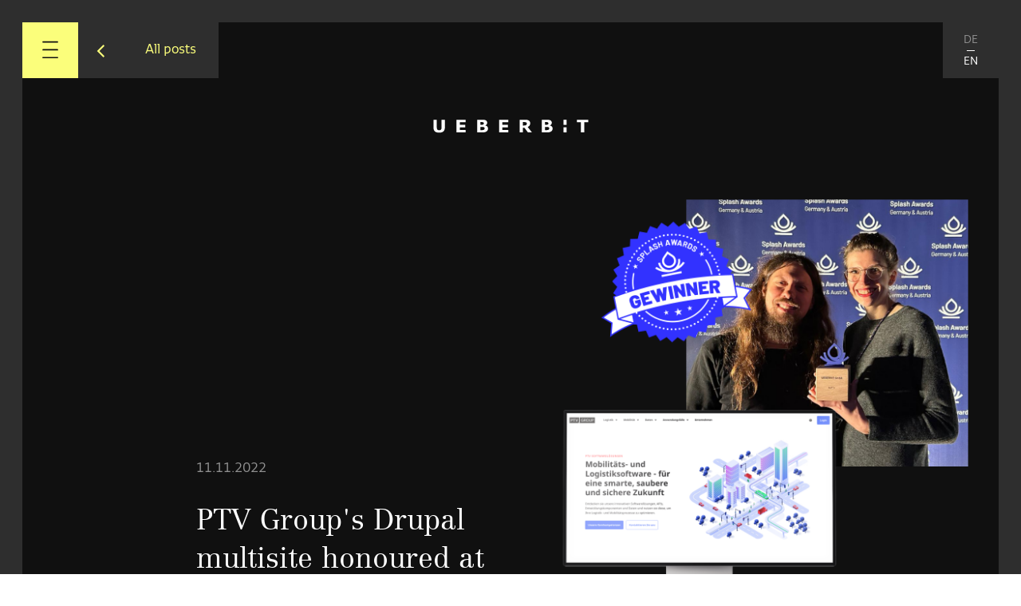

--- FILE ---
content_type: text/html; charset=UTF-8
request_url: https://www.ueberbit.de/en/news/splash-award-drupal-multisite
body_size: 5175
content:
<!DOCTYPE html>
<html lang="en" dir="ltr" prefix="og: https://ogp.me/ns#">
  <head>
    <meta charset="utf-8" />
<meta name="description" content="Global platform MyPTV is the winner in the Enterprise International category at the 2022 Splash Awards." />
<meta name="robots" content="index, follow" />
<link rel="canonical" href="https://www.ueberbit.de/en/news/splash-award-drupal-multisite" />
<meta property="og:site_name" content="UEBERBIT" />
<meta property="og:type" content="article" />
<meta property="og:url" content="https://www.ueberbit.de/en/news/splash-award-drupal-multisite" />
<meta property="og:title" content="Splash Award for Drupal Multisite" />
<meta property="og:description" content="Global platform MyPTV is the winner in the Enterprise International category at the 2022 Splash Awards." />
<meta property="og:image" content="https://www.ueberbit.de/sites/default/files/styles/facebook/public/2022-11/2210-splashaward-22-gewinner-teaser.png?itok=gs74p8HX" />
<meta property="og:image:type" content="image/png" />
<meta property="og:image:width" content="1200" />
<meta property="og:image:height" content="630" />
<meta property="og:updated_time" content="2023-04-19T14:32:49+0200" />
<meta property="og:street_address" content="Rheinvorlandstr. 7" />
<meta property="og:locality" content="Mannheim" />
<meta property="og:postal_code" content="68159" />
<meta property="og:country_name" content="Germany" />
<meta property="og:email" content="mail@ueberbit.de" />
<meta property="og:phone_number" content="+49621172050" />
<meta property="og:locale" content="de_DE" />
<meta name="twitter:card" content="summary_large_image" />
<meta name="twitter:site" content="@ueberbit" />
<meta name="twitter:title" content="Splash Award for Drupal Multisite | UEBERBIT" />
<meta name="twitter:description" content="Global platform MyPTV is the winner in the Enterprise International category at the 2022 Splash Awards." />
<meta name="twitter:site:id" content="54688933" />
<meta name="twitter:creator" content="@ueberbit" />
<meta name="twitter:creator:id" content="54688933" />
<meta name="twitter:image" content="https://www.ueberbit.de/sites/default/files/styles/facebook/public/2022-11/2210-splashaward-22-gewinner-teaser.png?itok=gs74p8HX" />
<meta name="theme-color" content="#fbfe7b" />
<meta name="msapplication-navbutton-color" content="#fbfe7b" />
<meta name="apple-mobile-web-app-capable" content="yes" />
<meta name="apple-mobile-web-app-status-bar-style" content="#fbfe7b" />
<meta name="Generator" content="Drupal 11 (https://www.drupal.org)" />
<meta name="MobileOptimized" content="width" />
<meta name="HandheldFriendly" content="true" />
<meta name="viewport" content="width=device-width, initial-scale=1.0" />
<script type="text/javascript">var et_pagename = "PTV%20Group%27s%20Drupal%20multisite%20honoured%20at%20Splash%20Awards%202022"; var _btNoJquery = true;</script>
<script type="application/ld+json">{
    "@context": "https://schema.org",
    "@graph": [
        {
            "@type": "JobPosting",
            "title": "Splash Award for Drupal Multisite",
            "datePosted": "2022-11-11T09:31:12+0100",
            "description": "Global platform MyPTV is the winner in the Enterprise International category at the 2022 Splash Awards."
        },
        {
            "@type": "WebPage",
            "breadcrumb": {
                "@type": "BreadcrumbList",
                "itemListElement": [
                    {
                        "@type": "ListItem",
                        "position": 1,
                        "name": "Home",
                        "item": "https://www.ueberbit.de/en"
                    },
                    {
                        "@type": "ListItem",
                        "position": 2,
                        "name": "News \u0026amp; Blog",
                        "item": "https://www.ueberbit.de/en/news"
                    }
                ]
            }
        }
    ]
}</script>
<script type="text/javascript">var et_proxy_redirect = '//uezeus.ueberbit.de';</script>
<link rel="alternate" type="application/rss+xml" title="UEBERBIT News" href="/news/rss.xml" />
<link rel="apple-touch-icon" sizes="180x180" href="/sites/default/files/favicons/apple-touch-icon.png" />
<link rel="icon" type="image/png" sizes="32x32" href="/sites/default/files/favicons/favicon-32x32.png" />
<link rel="icon" type="image/png" sizes="16x16" href="/sites/default/files/favicons/favicon-16x16.png" />
<link rel="manifest" href="/sites/default/files/favicons/manifest.json" />
<link rel="mask-icon" href="/sites/default/files/favicons/safari-pinned-tab.svg" color="#fbfe7b" />
<link rel="shortcut icon" href="/sites/default/files/favicons/favicon.ico" />
<link rel="alternate" hreflang="en" href="https://www.ueberbit.de/en/news/splash-award-drupal-multisite" />

    <title>Splash Award for Drupal Multisite | UEBERBIT</title>
    <link rel="stylesheet" media="all" href="/sites/default/files/css/css_kYcpER3CsKKBQfuqFPBk1p22NkekXpKBJQaU2eYhR7I.css?delta=0&amp;language=en&amp;theme=ue&amp;include=eJw9yEkOgDAIAMAPNeVJBixpm6AQloO_15O3yRg6TkdbAcPLULr90-u2ItmxeLR4IvkCwuBWDFOUUOIjsdPO41RnSFUh9BehtCFl" />
<link rel="stylesheet" media="all" href="/sites/default/files/css/css_DWxAgNB8zEy2LYfaZdNkuAvcETOix03IOEm3FUVhKPM.css?delta=1&amp;language=en&amp;theme=ue&amp;include=eJw9yEkOgDAIAMAPNeVJBixpm6AQloO_15O3yRg6TkdbAcPLULr90-u2ItmxeLR4IvkCwuBWDFOUUOIjsdPO41RnSFUh9BehtCFl" />

    <script src="//uezeus.ueberbit.de/code/e.js" type="text/javascript" id="_etLoader" charset="UTF-8" data-block-cookies="true" data-respect-dnt="true" data-secure-code="1BEtEb" async></script>
<script src="/themes/ue/dist/icons.bundle.js?t9gss9" async></script>

  </head>
  <body>
        <a href="#main-content" class="visually-hidden focusable">
      Skip to main content
    </a>
    
      <div class="dialog-off-canvas-main-canvas" data-off-canvas-main-canvas>
    <div class="page">

    <button id="mainMenu__burgerButton" data-toggle="mainMenu" class="scheme--white" data-cy-burgermenu>
        <div id="mainMenu__burgerButtonIcon">

            <svg version="1.1" id="burger" xmlns="http://www.w3.org/2000/svg" xmlns:xlink="http://www.w3.org/1999/xlink" x="28px" y="28px" width="100%" height="100%" viewbox="0 0 100 100">

                <style>
                    .line {
                        fill: currentColor;
                        -webkit-transition: all 0.3s linear;
                        -moz-transition: all 0.3s linear;
                        -ms-transition: all 0.3s linear;
                        -o-transition: all 0.3s linear;
                        transition: all 0.3s linear;
                        rx: 2px;
                    }

                    #mainMenu__burgerButton[aria-expanded="true"] svg#burger .line {
                        rx: 2px;
                    }

                    svg#burger .line.top {
                        transform: translate(15px, 10px);
                        -ms-transform: translate(15px, 10px);
                    }

                    svg#burger .line.middle {
                        transform: translate(15px, 45px);
                        -ms-transform: translate(15px, 45px);
                    }

                    svg#burger .line.bottom {
                        transform: translate(15px, 80px);
                        -ms-transform: translate(15px, 80px);
                    }

                    #mainMenu__burgerButton[aria-expanded="true"] svg#burger .line.top {


                        transform: translate(50px, 50px) rotate(45deg) scaleX(1.25) translate(-35px, -3px);
                        -ms-transform: translate(50px, 50px) rotate(45deg) scaleX(1.25) translate(-35px, -3px);
                    }
                    #mainMenu__burgerButton[aria-expanded="true"] svg#burger .line.middle {


                        transform: translate(50px, 50px) scaleX(0.0005) translate(-35px, -3px);
                        -ms-transform: translate(50px, 50px) scaleX(0.0005) translate(-35px, -3px);
                    }
                    #mainMenu__burgerButton[aria-expanded="true"] svg#burger .line.bottom {


                        transform: translate(50px, 50px) rotate(-45deg) scaleX(1.25) translate(-35px, -3px);
                        -ms-transform: translate(50px, 50px) rotate(-45deg) scaleX(1.25) translate(-35px, -3px);
                    }
                </style>

                <rect class="line top" width="70" height="6"/>
                <rect class="line middle" width="70" height="6"/>
                <rect class="line bottom" width="70" height="6"/>
            </svg>

        </div>
    </button>


    
    <nav role="navigation" aria-labelledby="block-main-navigation-en-menu" id="block-main-navigation-en">
        


  <div class="off-canvas position-left mainMenu__offCanvas" id="mainMenu" data-off-canvas data-transition="overlap" data-auto-focus="false" data-cy-menu-off-canvas>
    <nav class="mainMenu__drilldown" data-currentlevel="0">
                                          <ul class="mainMenu__drilldown--level-0" data-cy-menu-level="0">
                                         <li  class="drilldown-item level-0  ">
                                        <a href="/en/frontpage" data-drupal-link-system-path="frontpage">Homepage</a>
                                  </li>
                            <li  class="drilldown-item level-0  ">
                                        <a href="/en/agency" data-drupal-link-system-path="node/161">Agency</a>
                                  </li>
                            <li  class="drilldown-item level-0  ">
                                        <a href="/en/news" data-drupal-link-system-path="news">News</a>
                                  </li>
                            <li  class="drilldown-item level-0  ">
                                        <a href="/en/success-stories" data-drupal-link-system-path="success-stories">Success Stories</a>
                                  </li>
                            <li  class="drilldown-item level-0  nested-parent  ">
                                        <div class="nested-parent__link">
                                                  <span tabindex="0" class="dummy-link">Services</span>
                                                  <a tabindex="-1" role="button" class="nested-parent__link--sub" data-cy-menu-nav="next">
                              <svg xmlns="http://www.w3.org/2000/svg" id="arrow-right-smooth" viewbox="0 0 64 64" width="64" height="64">
                                  <style>

                                      svg#arrow-right-smooth {
                                          transform: translateX(8px);
                                      }

                                      svg#arrow-right-smooth #Angle {
                                          transition: transform 1s cubic-bezier(0.8,0,0.2,1);
                                      }

                                      .nested-parent__link:hover svg#arrow-right-smooth #Angle {
                                          transform: translateX(22px);
                                      }

                                      svg#arrow-right-smooth #Line {
                                          transform: translate(18.5px, 10px) scaleX(1) translate(-2px, -1.5px);
                                      }

                                      .nested-parent__link:hover svg#arrow-right-smooth #Line {
                                          transform: translate(30.5px, 10px) scaleX(14) translate(-2px, -1.5px);
                                      }
                                  </style>
                                  <g transform="translate(22,32) translate(-16,-10)" fill="currentColor">
                                      <g id="Angle" transform="translate(26,10) translate(-6,-10)">
                                          <rect width="14" height="3" stroke="none" transform="translate(6,6) rotate(45) translate(-7,-1.5)"/>
                                          <rect width="14" height="3" stroke="none" transform="translate(6,14) rotate(-45) translate(-7,-1.5)"/>
                                      </g>
                                      <rect id="Line" width="2" height="3" stroke="none" transform="translate(30,10) translate(-2,-1.5)"/>
                                  </g>
                              </svg>
                          </a>
                                              </div>
                                                                                                                        <ul class="mainMenu__drilldown--nested mainMenu__drilldown--level-1" data-cy-menu-level="1">
                <li class="drilldown-item drilldown-item__back level-1">
                    <a tabindex="0" role="button" class="drilldown-item__backButton" data-cy-menu-nav="prev">
                      <div class="drilldown-item__backButtonIcon"></div>
                    </a>
                                                                                <a href="/en/services" class="drilldown-item__back--main">                                Services<br/>
                                <span class="drilldown-item__to-page-notice">Overview</span>
                              </a>
                            
                </li>
                                         <li  class="drilldown-item level-1  ">
                                        <a href="/en/strategy-and-consulting" data-drupal-link-system-path="node/167">Strategy and consulting</a>
                                  </li>
                            <li  class="drilldown-item level-1  ">
                                        <a href="/en/concept" data-drupal-link-system-path="node/383">Concept</a>
                                  </li>
                            <li  class="drilldown-item level-1  ">
                                        <a href="/en/design-process" data-drupal-link-system-path="node/384">Design process</a>
                                  </li>
                            <li  class="drilldown-item level-1  ">
                                        <a href="/en/development" data-drupal-link-system-path="node/385">Development</a>
                                  </li>
                        </ul>
            
                                                            </li>
                            <li  class="drilldown-item level-0  nested-parent  ">
                                        <div class="nested-parent__link">
                                                  <span tabindex="0" class="dummy-link">Solutions</span>
                                                  <a tabindex="-1" role="button" class="nested-parent__link--sub" data-cy-menu-nav="next">
                              <svg xmlns="http://www.w3.org/2000/svg" id="arrow-right-smooth" viewbox="0 0 64 64" width="64" height="64">
                                  <style>

                                      svg#arrow-right-smooth {
                                          transform: translateX(8px);
                                      }

                                      svg#arrow-right-smooth #Angle {
                                          transition: transform 1s cubic-bezier(0.8,0,0.2,1);
                                      }

                                      .nested-parent__link:hover svg#arrow-right-smooth #Angle {
                                          transform: translateX(22px);
                                      }

                                      svg#arrow-right-smooth #Line {
                                          transform: translate(18.5px, 10px) scaleX(1) translate(-2px, -1.5px);
                                      }

                                      .nested-parent__link:hover svg#arrow-right-smooth #Line {
                                          transform: translate(30.5px, 10px) scaleX(14) translate(-2px, -1.5px);
                                      }
                                  </style>
                                  <g transform="translate(22,32) translate(-16,-10)" fill="currentColor">
                                      <g id="Angle" transform="translate(26,10) translate(-6,-10)">
                                          <rect width="14" height="3" stroke="none" transform="translate(6,6) rotate(45) translate(-7,-1.5)"/>
                                          <rect width="14" height="3" stroke="none" transform="translate(6,14) rotate(-45) translate(-7,-1.5)"/>
                                      </g>
                                      <rect id="Line" width="2" height="3" stroke="none" transform="translate(30,10) translate(-2,-1.5)"/>
                                  </g>
                              </svg>
                          </a>
                                              </div>
                                                                                                                        <ul class="mainMenu__drilldown--nested mainMenu__drilldown--level-1" data-cy-menu-level="1">
                <li class="drilldown-item drilldown-item__back level-1">
                    <a tabindex="0" role="button" class="drilldown-item__backButton" data-cy-menu-nav="prev">
                      <div class="drilldown-item__backButtonIcon"></div>
                    </a>
                                                                                <a href="/en/solutions" class="drilldown-item__back--main" data-drupal-link-system-path="node/162">                                Solutions<br/>
                                <span class="drilldown-item__to-page-notice">Overview</span>
                              </a>
                            
                </li>
                                         <li  class="drilldown-item level-1  ">
                                        <a href="/en/corporate-websites-and-portals">Corporate Websites</a>
                                  </li>
                            <li  class="drilldown-item level-1  ">
                                        <a href="/en/node/368" title="E-Commerce Solutions" data-drupal-link-system-path="node/368">E-Commerce Solutions</a>
                                  </li>
                            <li  class="drilldown-item level-1  ">
                                        <a href="/en/node/366" title="Social Intranets" data-drupal-link-system-path="node/366">Social Intranets</a>
                                  </li>
                            <li  class="drilldown-item level-1  ">
                                        <a href="/en/node/367" title="Custom Applications" data-drupal-link-system-path="node/367">Custom Applications</a>
                                  </li>
                            <li  class="drilldown-item level-1  ">
                                        <a href="https://www.ueberbit.de/node/576/edit">AI Integration</a>
                                  </li>
                        </ul>
            
                                                            </li>
                            <li  class="drilldown-item level-0  nested-parent  ">
                                        <div class="nested-parent__link">
                                                  <span tabindex="0" class="dummy-link">Technology</span>
                                                  <a tabindex="-1" role="button" class="nested-parent__link--sub" data-cy-menu-nav="next">
                              <svg xmlns="http://www.w3.org/2000/svg" id="arrow-right-smooth" viewbox="0 0 64 64" width="64" height="64">
                                  <style>

                                      svg#arrow-right-smooth {
                                          transform: translateX(8px);
                                      }

                                      svg#arrow-right-smooth #Angle {
                                          transition: transform 1s cubic-bezier(0.8,0,0.2,1);
                                      }

                                      .nested-parent__link:hover svg#arrow-right-smooth #Angle {
                                          transform: translateX(22px);
                                      }

                                      svg#arrow-right-smooth #Line {
                                          transform: translate(18.5px, 10px) scaleX(1) translate(-2px, -1.5px);
                                      }

                                      .nested-parent__link:hover svg#arrow-right-smooth #Line {
                                          transform: translate(30.5px, 10px) scaleX(14) translate(-2px, -1.5px);
                                      }
                                  </style>
                                  <g transform="translate(22,32) translate(-16,-10)" fill="currentColor">
                                      <g id="Angle" transform="translate(26,10) translate(-6,-10)">
                                          <rect width="14" height="3" stroke="none" transform="translate(6,6) rotate(45) translate(-7,-1.5)"/>
                                          <rect width="14" height="3" stroke="none" transform="translate(6,14) rotate(-45) translate(-7,-1.5)"/>
                                      </g>
                                      <rect id="Line" width="2" height="3" stroke="none" transform="translate(30,10) translate(-2,-1.5)"/>
                                  </g>
                              </svg>
                          </a>
                                              </div>
                                                                                                                        <ul class="mainMenu__drilldown--nested mainMenu__drilldown--level-1" data-cy-menu-level="1">
                <li class="drilldown-item drilldown-item__back level-1">
                    <a tabindex="0" role="button" class="drilldown-item__backButton" data-cy-menu-nav="prev">
                      <div class="drilldown-item__backButtonIcon"></div>
                    </a>
                                                                                <a href="https://www.ueberbit.de/node/454" class="drilldown-item__back--main">                                Technology<br/>
                                <span class="drilldown-item__to-page-notice">Overview</span>
                              </a>
                            
                </li>
                                         <li  class="drilldown-item level-1  ">
                                        <a href="https://www.ueberbit.de/en/drupal-agency-ueberbit">Drupal</a>
                                  </li>
                            <li  class="drilldown-item level-1  ">
                                        <a href="https://www.ueberbit.de/en/typo3-agency-mannheim">TYPO3</a>
                                  </li>
                            <li  class="drilldown-item level-1  ">
                                        <a href="https://www.ueberbit.de/open-dxp-0">Open-DXP</a>
                                  </li>
                        </ul>
            
                                                            </li>
                        </ul>
            
      </nav>
</div>

  </nav>


    <div class="off-canvas-content" data-off-canvas-content>

        
            <header
                role="banner"  class="scheme--white article">
                                <div class="header--title">
                    <a class="header-logo" href="https://www.ueberbit.de/en">
                        <svg>
                            <use xlink:href="#ueberbit-logo"></use>
                        </svg>
                    </a>
                </div>
            </header>

                            <div  class="language-switch scheme--white article scheme--black">
                    <a href="/" hreflang="de">DE</a><span class="line"></span><a href="/en" class="is-active" hreflang="en">EN</a>
                </div>
            
        

        
        
        
        
        
        
        

        <main role="main"  class="scheme--white article">
            <a id="main-content" tabindex="-1"></a>
                                  <div data-drupal-messages-fallback class="hidden"></div><div id="block-ue-mainpagecontent">
    
        
            <div class="news--detail">
  <div class="news--detail--header--wrapper">
    <div class="menu--controls--wraper">
  <a href="https://www.ueberbit.de/en/news">
    <div class=" menu--controls">
        <div class="menu--back">
          <svg class="icon"><use xlink:href="#angle-left"></use></svg>
        </div>
        <div class="menu--show_all">
          All posts
        </div>
    </div>
  </a>
</div>    <div class="news--detail--header">
      <div class="row">
        <div class="news--detail--stickybottom columns large-offset-1 large-2 medium-6 small-6">
          <div class="news--detail--header--content">
                          <svg class="icon"><use xlink:href="#globe"></use></svg>
                                      <div class="news--detail--author">
                <div class="news--detail--text">
                  <span class="news--detail--published"> 11.11.2022 </span>
                </div>
              </div>
                        <div class="news--detail--headline">
              <h2> PTV Group&#039;s Drupal multisite honoured at Splash Awards 2022 </h2>
            </div>
          </div>
        </div>
        <div class="columns large-3 medium-6 small-6">
          

  <figure>
      

    <img loading="lazy" src="/sites/default/files/styles/full_scale_w/public/2022-11/2210-splashaward-22-gewinner-title.png?itok=gdAAVKPs" width="1200" height="1188" alt="Splash Awards 2022" title="Splash Awards 2022" />





  </figure>



        </div>
      </div>
    </div>
  </div>
  <div class="news--detail--content">
    

  <div class="paragraph paragraph--text row">
            <div class="columns large-4 small-6 large-offset-1">
                        <div class="field-longtext--content">
            <p>For PTV Group, market leader in mobility and logistics software, we designed and developed the global platform MyPTV. The multisite based on the Drupal content framework supports the company in pursuing its current sales strategy. At the Splash Awards 2022, it was awarded last night as the best project in the category "Enterprise International".</p>

<p>Second place in the "Education" category went to the learning platform Diagnose und Fördern, which we implemented for Cornelsen Verlag.</p>

<p>The Splash Awards have been recognizing outstanding Drupal solutions since 2017. Already in previous years, intranets and websites managed by UEBERBIT received the award in different categories.</p>

<p>Detailed information about the 2022 winners can be found in our Success Stories:</p>

<ul>
	<li><a href="https://www.ueberbit.de/success-stories/multisite-myptv">https://www.ueberbit.de/success-stories/multisite-myptv</a></li>
	<li><a href="https://www.ueberbit.de/success-stories/cornelsen-lernplattform">https://www.ueberbit.de/success-stories/cornelsen-lernplattform</a></li>
</ul>
        </div>
    
        </div>
</div>




    <div class="row">
      <div class="columns large-6">
        <div class="news--detail--show-all--bottom">
          <a class="button secondary " href="https://www.ueberbit.de/en/news" >
    All posts
        <svg class="icon">
        <use xlink:href="#ue-arrow-btn"></use>
    </svg>
    </a>        </div>
      </div>
    </div>

      </div>
</div>

    </div>

  
                    </main>

                    <footer role="contentinfo" class="scheme--white">
                      <div class="footer-container">
  <div class="row footer">
    <div class="columns small-6">
      <div class="technology-logos">
        <span class="brand">
          <div class="technology-logos__logo">
            <svg class="icon"><use xlink:href="#crag-sws"></use></svg>
          </div>
        </span>
        <span class="brand">
          <div class="technology-logos__logo">
            <svg class="icon"><use xlink:href="#hc-sws"></use></svg>
          </div>
        </span>
        <span class="brand">
          <div class="technology-logos__logo">
            <svg class="icon"><use xlink:href="#duden-sws"></use></svg>
          </div>
        </span>
        <span class="brand">
          <div class="technology-logos__logo">
            <svg class="icon"><use xlink:href="#sixt-sws"></use></svg>
          </div>
        </span>
        <span class="brand">
          <div class="technology-logos__logo">
            <svg class="icon"><use xlink:href="#cont-sws"></use></svg>
          </div>
        </span>
      </div>
      <div class="row">
        <div class="columns small-6 large-4 large-offset-1">
          <div class="separator"></div>
        </div>
      </div>
      <div class="profile">
        <div class="partner-logos">
          <div class="partner-logos__logo"><img width="168" height="124" src="/themes/ue/assets/icons/bvdw-member.svg" alt="BVDW Mitglied"></div>
            <div class="partner-logos__logo"><img width="168" height="98" src="/themes/ue/assets/icons/bvik-mitlied_vektor_sw.svg" alt="bvik"></div>
        </div>
        <div class="profile__column profile__column--contact">
          <p>
          <a href="tel:0049621172050" class="special-link special-link--phone h3">+49 621 17205-0</a><br>
          <a href="mailto:mail@ueberbit.de" class="special-link special-link--mail h3">mail@ueberbit.de</a><br>
          Rheinvorlandstraße 7<br>D 68159 Mannheim<br><a href="https://www.google.de/maps/place/UEBERBIT+GmbH/@49.48484,8.4523213,17z/data=!3m1!4b1!4m5!3m4!1s0x4797cc3e25b203d5:0xdd41738c779161cc!8m2!3d49.48484!4d8.45451/" class="special-link special-link--address">How to find us</a>
          </p>
        </div>
        <div class="profile__column profile__column--social">
          <div class="social-icons">
            <div class="social-icons__icon social-icons__icon--fb">
              <a href="https://www.facebook.com/ueberbit/">
                <svg class="icon"><use xlink:href="#facebook"></use></svg>
              </a>
            </div>
            <div class="social-icons__icon social-icons__icon--xi">
              <a href="https://www.xing.com/companies/ueberbitgmbh/">
                <svg class="icon"><use xlink:href="#xing"></use></svg>
              </a>
            </div>
            <div class="social-icons__icon social-icons__icon--li">
              <a href="https://de.linkedin.com/company/ueberbit">
                <svg class="icon"><use xlink:href="#linkedin"></use></svg>
              </a>
            </div>
          </div>
            <a class="button secondary " href="/newsletter" >
    Newsletter (German)
        <svg class="icon">
        <use xlink:href="#ue-arrow-btn"></use>
    </svg>
    </a>        </div>
      </div>
      <div class="row">
        <div class="columns small-6 large-4 large-offset-1">
          <div class="separator"></div>
        </div>
      </div>

      <div class="links"><a href="/en/data-protection-and-privacy">Data Protection and Privacy</a> / <a href="/en/imprint">Imprint</a>
      </div>
    </div>
  </div>
</div>


  
            </footer>
            </div>
</div>

  </div>

    
    <script type="application/json" data-drupal-selector="drupal-settings-json">{"path":{"baseUrl":"\/","pathPrefix":"en\/","currentPath":"node\/467","currentPathIsAdmin":false,"isFront":false,"currentLanguage":"en"},"pluralDelimiter":"\u0003","suppressDeprecationErrors":true,"etracker":{"track_mailto":true,"track_download":true,"track_download_extensions":"pdf doc docx","track_external":true,"messages":[]},"csp":{"nonce":"SHzNpj5GJUb5HHRGlGsdmg"},"user":{"uid":0,"permissionsHash":"b6e58c60ea1cdb61197f15b09cd61675fee0c3c3d0cfd7060469d318323dc031"}}</script>
<script src="/core/assets/vendor/jquery/jquery.min.js?v=4.0.0-rc.1"></script>
<script src="/sites/default/files/js/js_6kqiKC6VeWYQMmxQ2OT7NWr2kwJHFS3jQboWyjCJYi8.js?scope=footer&amp;delta=1&amp;language=en&amp;theme=ue&amp;include=eJxLLSlKTM5OLdJPLUvNK4kH8zLz0nVKU_XTc_KTEnOKQczM5Py8YgB1ShC_"></script>
<script src="/modules/contrib/etracker/js/etracker.js?t9gss9" id="etracker_script"></script>
<script src="/sites/default/files/js/js_R5orAjEnicbPh0Co5QOi_x4aua3NIu9LcSSHQZO7U-c.js?scope=footer&amp;delta=3&amp;language=en&amp;theme=ue&amp;include=eJxLLSlKTM5OLdJPLUvNK4kH8zLz0nVKU_XTc_KTEnOKQczM5Py8YgB1ShC_"></script>
<script src="/themes/ue/dist/maints.bundle.js?v=11.2.8"></script>

  </body>
</html>


--- FILE ---
content_type: text/css
request_url: https://www.ueberbit.de/sites/default/files/css/css_DWxAgNB8zEy2LYfaZdNkuAvcETOix03IOEm3FUVhKPM.css?delta=1&language=en&theme=ue&include=eJw9yEkOgDAIAMAPNeVJBixpm6AQloO_15O3yRg6TkdbAcPLULr90-u2ItmxeLR4IvkCwuBWDFOUUOIjsdPO41RnSFUh9BehtCFl
body_size: 23803
content:
/* @license GPL-2.0-or-later https://www.drupal.org/licensing/faq */
@font-face{font-family:swiper-icons;src:url("data:application/font-woff;charset=utf-8;base64, [base64]//wADZ2x5ZgAAAywAAADMAAAD2MHtryVoZWFkAAABbAAAADAAAAA2E2+eoWhoZWEAAAGcAAAAHwAAACQC9gDzaG10eAAAAigAAAAZAAAArgJkABFsb2NhAAAC0AAAAFoAAABaFQAUGG1heHAAAAG8AAAAHwAAACAAcABAbmFtZQAAA/gAAAE5AAACXvFdBwlwb3N0AAAFNAAAAGIAAACE5s74hXjaY2BkYGAAYpf5Hu/j+W2+MnAzMYDAzaX6QjD6/4//Bxj5GA8AuRwMYGkAPywL13jaY2BkYGA88P8Agx4j+/8fQDYfA1AEBWgDAIB2BOoAeNpjYGRgYNBh4GdgYgABEMnIABJzYNADCQAACWgAsQB42mNgYfzCOIGBlYGB0YcxjYGBwR1Kf2WQZGhhYGBiYGVmgAFGBiQQkOaawtDAoMBQxXjg/wEGPcYDDA4wNUA2CCgwsAAAO4EL6gAAeNpj2M0gyAACqxgGNWBkZ2D4/wMA+xkDdgAAAHjaY2BgYGaAYBkGRgYQiAHyGMF8FgYHIM3DwMHABGQrMOgyWDLEM1T9/w8UBfEMgLzE////P/5//f/V/xv+r4eaAAeMbAxwIUYmIMHEgKYAYjUcsDAwsLKxc3BycfPw8jEQA/[base64]/uznmfPFBNODM2K7MTQ45YEAZqGP81AmGGcF3iPqOop0r1SPTaTbVkfUe4HXj97wYE+yNwWYxwWu4v1ugWHgo3S1XdZEVqWM7ET0cfnLGxWfkgR42o2PvWrDMBSFj/IHLaF0zKjRgdiVMwScNRAoWUoH78Y2icB/yIY09An6AH2Bdu/UB+yxopYshQiEvnvu0dURgDt8QeC8PDw7Fpji3fEA4z/PEJ6YOB5hKh4dj3EvXhxPqH/SKUY3rJ7srZ4FZnh1PMAtPhwP6fl2PMJMPDgeQ4rY8YT6Gzao0eAEA409DuggmTnFnOcSCiEiLMgxCiTI6Cq5DZUd3Qmp10vO0LaLTd2cjN4fOumlc7lUYbSQcZFkutRG7g6JKZKy0RmdLY680CDnEJ+UMkpFFe1RN7nxdVpXrC4aTtnaurOnYercZg2YVmLN/d/gczfEimrE/fs/bOuq29Zmn8tloORaXgZgGa78yO9/cnXm2BpaGvq25Dv9S4E9+5SIc9PqupJKhYFSSl47+Qcr1mYNAAAAeNptw0cKwkAAAMDZJA8Q7OUJvkLsPfZ6zFVERPy8qHh2YER+3i/BP83vIBLLySsoKimrqKqpa2hp6+jq6RsYGhmbmJqZSy0sraxtbO3sHRydnEMU4uR6yx7JJXveP7WrDycAAAAAAAH//wACeNpjYGRgYOABYhkgZgJCZgZNBkYGLQZtIJsFLMYAAAw3ALgAeNolizEKgDAQBCchRbC2sFER0YD6qVQiBCv/H9ezGI6Z5XBAw8CBK/m5iQQVauVbXLnOrMZv2oLdKFa8Pjuru2hJzGabmOSLzNMzvutpB3N42mNgZGBg4GKQYzBhYMxJLMlj4GBgAYow/P/PAJJhLM6sSoWKfWCAAwDAjgbRAAB42mNgYGBkAIIbCZo5IPrmUn0hGA0AO8EFTQAA") format("woff");font-weight:400;font-style:normal}:root{--swiper-theme-color:#007aff}.swiper,:host{position:relative;display:block;margin-left:auto;margin-right:auto;z-index:1}.swiper{overflow:hidden;list-style:none;padding:0}.swiper-vertical>.swiper-wrapper{flex-direction:column}.swiper-wrapper{position:relative;width:100%;height:100%;z-index:1;display:flex;transition-property:transform;transition-timing-function:var(--swiper-wrapper-transition-timing-function,initial);box-sizing:content-box}.swiper-android .swiper-slide,.swiper-ios .swiper-slide,.swiper-wrapper{transform:translateZ(0)}.swiper-horizontal{touch-action:pan-y}.swiper-vertical{touch-action:pan-x}.swiper-slide{flex-shrink:0;width:100%;height:100%;position:relative;transition-property:transform;display:block}.swiper-slide-invisible-blank{visibility:hidden}.swiper-autoheight,.swiper-autoheight .swiper-slide{height:auto}.swiper-autoheight .swiper-wrapper{align-items:flex-start;transition-property:transform,height}.swiper-backface-hidden .swiper-slide{transform:translateZ(0);backface-visibility:hidden}.swiper-3d.swiper-css-mode .swiper-wrapper{perspective:1200px}.swiper-3d .swiper-wrapper{transform-style:preserve-3d}.swiper-3d{perspective:1200px}.swiper-3d .swiper-cube-shadow,.swiper-3d .swiper-slide{transform-style:preserve-3d}.swiper-css-mode>.swiper-wrapper{overflow:auto;scrollbar-width:none;-ms-overflow-style:none}.swiper-css-mode>.swiper-wrapper::-webkit-scrollbar{display:none}.swiper-css-mode>.swiper-wrapper>.swiper-slide{scroll-snap-align:start start}.swiper-css-mode.swiper-horizontal>.swiper-wrapper{scroll-snap-type:x mandatory}.swiper-css-mode.swiper-vertical>.swiper-wrapper{scroll-snap-type:y mandatory}.swiper-css-mode.swiper-free-mode>.swiper-wrapper{scroll-snap-type:none}.swiper-css-mode.swiper-free-mode>.swiper-wrapper>.swiper-slide{scroll-snap-align:none}.swiper-css-mode.swiper-centered>.swiper-wrapper:before{content:"";flex-shrink:0;order:9999}.swiper-css-mode.swiper-centered>.swiper-wrapper>.swiper-slide{scroll-snap-align:center center;scroll-snap-stop:always}.swiper-css-mode.swiper-centered.swiper-horizontal>.swiper-wrapper>.swiper-slide:first-child{-webkit-margin-start:var(--swiper-centered-offset-before);margin-inline-start:var(--swiper-centered-offset-before)}.swiper-css-mode.swiper-centered.swiper-horizontal>.swiper-wrapper:before{height:100%;min-height:1px;width:var(--swiper-centered-offset-after)}.swiper-css-mode.swiper-centered.swiper-vertical>.swiper-wrapper>.swiper-slide:first-child{-webkit-margin-before:var(--swiper-centered-offset-before);margin-block-start:var(--swiper-centered-offset-before)}.swiper-css-mode.swiper-centered.swiper-vertical>.swiper-wrapper:before{width:100%;min-width:1px;height:var(--swiper-centered-offset-after)}.swiper-3d .swiper-slide-shadow,.swiper-3d .swiper-slide-shadow-bottom,.swiper-3d .swiper-slide-shadow-left,.swiper-3d .swiper-slide-shadow-right,.swiper-3d .swiper-slide-shadow-top{position:absolute;left:0;top:0;width:100%;height:100%;pointer-events:none;z-index:10}.swiper-3d .swiper-slide-shadow{background:rgba(0,0,0,.15)}.swiper-3d .swiper-slide-shadow-left{background-image:linear-gradient(270deg,rgba(0,0,0,.5),transparent)}.swiper-3d .swiper-slide-shadow-right{background-image:linear-gradient(90deg,rgba(0,0,0,.5),transparent)}.swiper-3d .swiper-slide-shadow-top{background-image:linear-gradient(0deg,rgba(0,0,0,.5),transparent)}.swiper-3d .swiper-slide-shadow-bottom{background-image:linear-gradient(180deg,rgba(0,0,0,.5),transparent)}.swiper-lazy-preloader{width:42px;height:42px;position:absolute;left:50%;top:50%;margin-left:-21px;margin-top:-21px;z-index:10;transform-origin:50%;box-sizing:border-box;border-radius:50%;border:4px solid var(--swiper-preloader-color,var(--swiper-theme-color));border-top:4px solid transparent}.swiper-watch-progress .swiper-slide-visible .swiper-lazy-preloader,.swiper:not(.swiper-watch-progress) .swiper-lazy-preloader{animation:swiper-preloader-spin 1s linear infinite}.swiper-lazy-preloader-white{--swiper-preloader-color:#fff}.swiper-lazy-preloader-black{--swiper-preloader-color:#000}@keyframes swiper-preloader-spin{0%{transform:rotate(0deg)}to{transform:rotate(1turn)}}:root{--swiper-navigation-size:44px}.swiper-button-next,.swiper-button-prev{position:absolute;top:var(--swiper-navigation-top-offset,50%);width:calc(var(--swiper-navigation-size)/44*27);height:var(--swiper-navigation-size);margin-top:calc(0px - var(--swiper-navigation-size)/2);z-index:10;cursor:pointer;display:flex;align-items:center;justify-content:center;color:var(--swiper-navigation-color,var(--swiper-theme-color))}.swiper-button-next.swiper-button-disabled,.swiper-button-prev.swiper-button-disabled{opacity:.35;cursor:auto;pointer-events:none}.swiper-button-next.swiper-button-hidden,.swiper-button-prev.swiper-button-hidden{opacity:0;cursor:auto;pointer-events:none}.swiper-navigation-disabled .swiper-button-next,.swiper-navigation-disabled .swiper-button-prev{display:none!important}.swiper-button-next svg,.swiper-button-prev svg{width:100%;height:100%;-o-object-fit:contain;object-fit:contain;transform-origin:center}.swiper-rtl .swiper-button-next svg,.swiper-rtl .swiper-button-prev svg{transform:rotate(180deg)}.swiper-button-prev,.swiper-rtl .swiper-button-next{left:var(--swiper-navigation-sides-offset,10px);right:auto}.swiper-button-lock{display:none}.swiper-button-next:after,.swiper-button-prev:after{font-family:swiper-icons;font-size:var(--swiper-navigation-size);text-transform:none!important;letter-spacing:0;font-variant:normal;line-height:1}.swiper-button-prev:after,.swiper-rtl .swiper-button-next:after{content:"prev"}.swiper-button-next,.swiper-rtl .swiper-button-prev{right:var(--swiper-navigation-sides-offset,10px);left:auto}.swiper-button-next:after,.swiper-rtl .swiper-button-prev:after{content:"next"}.swiper-fade.swiper-free-mode .swiper-slide{transition-timing-function:ease-out}.swiper-fade .swiper-slide{pointer-events:none;transition-property:opacity}.swiper-fade .swiper-slide .swiper-slide{pointer-events:none}.swiper-fade .swiper-slide-active,.swiper-fade .swiper-slide-active .swiper-slide-active{pointer-events:auto}@font-face{font-family:monitorproblack;src:url(/themes/ue/assets/fonts/MonitorPro-Black.eot);src:url(/themes/ue/assets/fonts/MonitorPro-Black.eot#iefix) format("embedded-opentype"),url(/themes/ue/assets/fonts/MonitorPro-Black.woff) format("woff"),url(/themes/ue/assets/fonts/MonitorPro-Black.ttf) format("truetype");font-weight:400;font-style:normal}@font-face{font-family:monitorpronormal;src:url(/themes/ue/assets/fonts/MonitorPro-Normal.eot);src:url(/themes/ue/assets/fonts/MonitorPro-Normal.eot#iefix) format("embedded-opentype"),url(/themes/ue/assets/fonts/MonitorPro-Normal.woff) format("woff"),url(/themes/ue/assets/fonts/MonitorPro-Normal.ttf) format("truetype");font-weight:400;font-style:normal}@font-face{font-family:CentennialLTPro-Light;src:url(/themes/ue/assets/fonts/265B41_0_0.eot);src:url(/themes/ue/assets/fonts/265B41_0_0.eot#iefix) format("embedded-opentype"),url(/themes/ue/assets/fonts/265B41_0_0.woff) format("woff"),url(/themes/ue/assets/fonts/265B41_0_0.ttf) format("truetype")}@font-face{font-family:CentennialLTPro-Bold;src:url(/themes/ue/assets/fonts/265B41_1_0.eot);src:url(/themes/ue/assets/fonts/265B41_1_0.eot#iefix) format("embedded-opentype"),url(/themes/ue/assets/fonts/265B41_1_0.woff) format("woff"),url(/themes/ue/assets/fonts/265B41_1_0.ttf) format("truetype")}html{line-height:1.15;-webkit-text-size-adjust:100%}h1{font-size:2em;margin:.67em 0}hr{box-sizing:content-box;height:0;overflow:visible}pre{font-family:monospace,monospace;font-size:1em}a{background-color:transparent}abbr[title]{border-bottom:0;-webkit-text-decoration:underline dotted;text-decoration:underline dotted}b,strong{font-weight:bolder}code,kbd,samp{font-family:monospace,monospace;font-size:1em}small{font-size:80%}sub,sup{font-size:75%;line-height:0;position:relative;vertical-align:baseline}sub{bottom:-.25em}sup{top:-.5em}img{border-style:none}button,input,optgroup,select,textarea{font-size:100%;line-height:1.15;margin:0}button,input{overflow:visible}button,select{text-transform:none}[type=button],[type=reset],[type=submit],button{-webkit-appearance:button}[type=button]::-moz-focus-inner,[type=reset]::-moz-focus-inner,[type=submit]::-moz-focus-inner,button::-moz-focus-inner{border-style:none;padding:0}[type=button]:-moz-focusring,[type=reset]:-moz-focusring,[type=submit]:-moz-focusring,button:-moz-focusring{outline:1px dotted ButtonText}fieldset{padding:.35em .75em .625em}legend{box-sizing:border-box;color:inherit;display:table;padding:0;white-space:normal}progress{vertical-align:baseline}textarea{overflow:auto}[type=checkbox],[type=radio]{box-sizing:border-box;padding:0}[type=number]::-webkit-inner-spin-button,[type=number]::-webkit-outer-spin-button{height:auto}[type=search]{-webkit-appearance:textfield;outline-offset:-2px}[type=search]::-webkit-search-decoration{-webkit-appearance:none}::-webkit-file-upload-button{-webkit-appearance:button;font:inherit}details{display:block}summary{display:list-item}[hidden],template{display:none}[data-whatinput=mouse] *,[data-whatinput=mouse] :focus,[data-whatinput=touch] *,[data-whatinput=touch] :focus,[data-whatintent=mouse] *,[data-whatintent=mouse] :focus,[data-whatintent=touch] *,[data-whatintent=touch] :focus{outline:none}[draggable=false]{-webkit-touch-callout:none;-webkit-user-select:none}.foundation-mq{font-family:"small=0em&medium=30em&medium-large=48em&large=64em&infty=120em"}html{font-size:112.5%}body{margin:0;padding:0;background:#fff;font-family:monitorpronormal,verdana,geneva,tahoma,DejaVu Sans,sans-serif;font-weight:400;line-height:28px;color:#101010;-webkit-font-smoothing:antialiased;-moz-osx-font-smoothing:grayscale}img{display:inline-block;vertical-align:middle;max-width:100%;height:auto;-ms-interpolation-mode:bicubic}textarea{height:auto;min-height:50px;border-radius:0}select{box-sizing:border-box;width:100%}.map_canvas embed,.map_canvas img,.map_canvas object,.mqa-display embed,.mqa-display img,.mqa-display object{max-width:none!important}button{padding:0;-webkit-appearance:none;-moz-appearance:none;appearance:none;border:0;border-radius:0;background:transparent;line-height:1;cursor:auto}[data-whatinput=mouse] button{outline:0}pre{overflow:auto;-webkit-overflow-scrolling:touch}button,input,optgroup,select,textarea{font-family:inherit}.is-visible{display:block!important}.is-hidden{display:none!important}.row{max-width:66.6666666667rem;margin-right:auto;margin-left:auto;display:flex;flex-flow:row wrap}.row .row{margin-right:-.7777777778rem;margin-left:-.7777777778rem}@media print,screen and (min-width:30em){.row .row{margin-right:-.7777777778rem;margin-left:-.7777777778rem}}@media print,screen and (min-width:48em){.row .row{margin-right:-.7777777778rem;margin-left:-.7777777778rem}}@media print,screen and (min-width:64em){.row .row{margin-right:-.7777777778rem;margin-left:-.7777777778rem}}.row .row.collapse{margin-right:0;margin-left:0}.row.expanded{max-width:none}.row.expanded .row{margin-right:auto;margin-left:auto}.row:not(.expanded) .row{max-width:none}.row.collapse>.column,.row.collapse>.columns{padding-right:0;padding-left:0}.row.collapse>.column>.row,.row.collapse>.columns>.row,.row.is-collapse-child{margin-right:0;margin-left:0}.column,.columns{flex:1 1 0px;padding-right:.7777777778rem;padding-left:.7777777778rem;min-width:0}@media print,screen and (min-width:30em){.column,.columns{padding-right:.7777777778rem;padding-left:.7777777778rem}}.column.row.row,.row.row.columns{float:none;display:block}.row .column.row.row,.row .row.row.columns{margin-right:0;margin-left:0;padding-right:0;padding-left:0}.small-1{flex:0 0 16.6666666667%;max-width:16.6666666667%}.small-offset-0{margin-left:0}.small-2{flex:0 0 33.3333333333%;max-width:33.3333333333%}.small-offset-1{margin-left:16.6666666667%}.small-3{flex:0 0 50%;max-width:50%}.small-offset-2{margin-left:33.3333333333%}.small-4{flex:0 0 66.6666666667%;max-width:66.6666666667%}.small-offset-3{margin-left:50%}.small-5{flex:0 0 83.3333333333%;max-width:83.3333333333%}.small-offset-4{margin-left:66.6666666667%}.small-6{flex:0 0 100%;max-width:100%}.small-offset-5{margin-left:83.3333333333%}.small-up-1{flex-wrap:wrap}.small-up-1>.column,.small-up-1>.columns{flex:0 0 100%;max-width:100%}.small-up-2{flex-wrap:wrap}.small-up-2>.column,.small-up-2>.columns{flex:0 0 50%;max-width:50%}.small-up-3{flex-wrap:wrap}.small-up-3>.column,.small-up-3>.columns{flex:0 0 33.3333333333%;max-width:33.3333333333%}.small-up-4{flex-wrap:wrap}.small-up-4>.column,.small-up-4>.columns{flex:0 0 25%;max-width:25%}.small-up-5{flex-wrap:wrap}.small-up-5>.column,.small-up-5>.columns{flex:0 0 20%;max-width:20%}.small-up-6{flex-wrap:wrap}.small-up-6>.column,.small-up-6>.columns{flex:0 0 16.6666666667%;max-width:16.6666666667%}.small-collapse>.column,.small-collapse>.columns{padding-right:0;padding-left:0}.small-uncollapse>.column,.small-uncollapse>.columns{padding-right:.7777777778rem;padding-left:.7777777778rem}@media print,screen and (min-width:30em){.medium-1{flex:0 0 16.6666666667%;max-width:16.6666666667%}.medium-offset-0{margin-left:0}.medium-2{flex:0 0 33.3333333333%;max-width:33.3333333333%}.medium-offset-1{margin-left:16.6666666667%}.medium-3{flex:0 0 50%;max-width:50%}.medium-offset-2{margin-left:33.3333333333%}.medium-4{flex:0 0 66.6666666667%;max-width:66.6666666667%}.medium-offset-3{margin-left:50%}.medium-5{flex:0 0 83.3333333333%;max-width:83.3333333333%}.medium-offset-4{margin-left:66.6666666667%}.medium-6{flex:0 0 100%;max-width:100%}.medium-offset-5{margin-left:83.3333333333%}.medium-up-1{flex-wrap:wrap}.medium-up-1>.column,.medium-up-1>.columns{flex:0 0 100%;max-width:100%}.medium-up-2{flex-wrap:wrap}.medium-up-2>.column,.medium-up-2>.columns{flex:0 0 50%;max-width:50%}.medium-up-3{flex-wrap:wrap}.medium-up-3>.column,.medium-up-3>.columns{flex:0 0 33.3333333333%;max-width:33.3333333333%}.medium-up-4{flex-wrap:wrap}.medium-up-4>.column,.medium-up-4>.columns{flex:0 0 25%;max-width:25%}.medium-up-5{flex-wrap:wrap}.medium-up-5>.column,.medium-up-5>.columns{flex:0 0 20%;max-width:20%}.medium-up-6{flex-wrap:wrap}.medium-up-6>.column,.medium-up-6>.columns{flex:0 0 16.6666666667%;max-width:16.6666666667%}}@media print,screen and (min-width:30em)and (min-width:30em){.medium-expand{flex:1 1 0px}}.row.medium-unstack>.column,.row.medium-unstack>.columns{flex:0 0 100%}@media print,screen and (min-width:30em){.row.medium-unstack>.column,.row.medium-unstack>.columns{flex:1 1 0px}}@media print,screen and (min-width:30em){.medium-collapse>.column,.medium-collapse>.columns{padding-right:0;padding-left:0}}@media print,screen and (min-width:30em){.medium-uncollapse>.column,.medium-uncollapse>.columns{padding-right:.7777777778rem;padding-left:.7777777778rem}}@media print,screen and (min-width:48em){.medium-large-1{flex:0 0 16.6666666667%;max-width:16.6666666667%}.medium-large-offset-0{margin-left:0}.medium-large-2{flex:0 0 33.3333333333%;max-width:33.3333333333%}.medium-large-offset-1{margin-left:16.6666666667%}.medium-large-3{flex:0 0 50%;max-width:50%}.medium-large-offset-2{margin-left:33.3333333333%}.medium-large-4{flex:0 0 66.6666666667%;max-width:66.6666666667%}.medium-large-offset-3{margin-left:50%}.medium-large-5{flex:0 0 83.3333333333%;max-width:83.3333333333%}.medium-large-offset-4{margin-left:66.6666666667%}.medium-large-6{flex:0 0 100%;max-width:100%}.medium-large-offset-5{margin-left:83.3333333333%}.medium-large-up-1{flex-wrap:wrap}.medium-large-up-1>.column,.medium-large-up-1>.columns{flex:0 0 100%;max-width:100%}.medium-large-up-2{flex-wrap:wrap}.medium-large-up-2>.column,.medium-large-up-2>.columns{flex:0 0 50%;max-width:50%}.medium-large-up-3{flex-wrap:wrap}.medium-large-up-3>.column,.medium-large-up-3>.columns{flex:0 0 33.3333333333%;max-width:33.3333333333%}.medium-large-up-4{flex-wrap:wrap}.medium-large-up-4>.column,.medium-large-up-4>.columns{flex:0 0 25%;max-width:25%}.medium-large-up-5{flex-wrap:wrap}.medium-large-up-5>.column,.medium-large-up-5>.columns{flex:0 0 20%;max-width:20%}.medium-large-up-6{flex-wrap:wrap}.medium-large-up-6>.column,.medium-large-up-6>.columns{flex:0 0 16.6666666667%;max-width:16.6666666667%}}@media print,screen and (min-width:48em)and (min-width:48em){.medium-large-expand{flex:1 1 0px}}.row.medium-large-unstack>.column,.row.medium-large-unstack>.columns{flex:0 0 100%}@media print,screen and (min-width:48em){.row.medium-large-unstack>.column,.row.medium-large-unstack>.columns{flex:1 1 0px}}@media print,screen and (min-width:48em){.medium-large-collapse>.column,.medium-large-collapse>.columns{padding-right:0;padding-left:0}}@media print,screen and (min-width:48em){.medium-large-uncollapse>.column,.medium-large-uncollapse>.columns{padding-right:.7777777778rem;padding-left:.7777777778rem}}@media print,screen and (min-width:64em){.large-1{flex:0 0 16.6666666667%;max-width:16.6666666667%}.large-offset-0{margin-left:0}.large-2{flex:0 0 33.3333333333%;max-width:33.3333333333%}.large-offset-1{margin-left:16.6666666667%}.large-3{flex:0 0 50%;max-width:50%}.large-offset-2{margin-left:33.3333333333%}.large-4{flex:0 0 66.6666666667%;max-width:66.6666666667%}.large-offset-3{margin-left:50%}.large-5{flex:0 0 83.3333333333%;max-width:83.3333333333%}.large-offset-4{margin-left:66.6666666667%}.large-6{flex:0 0 100%;max-width:100%}.large-offset-5{margin-left:83.3333333333%}.large-up-1{flex-wrap:wrap}.large-up-1>.column,.large-up-1>.columns{flex:0 0 100%;max-width:100%}.large-up-2{flex-wrap:wrap}.large-up-2>.column,.large-up-2>.columns{flex:0 0 50%;max-width:50%}.large-up-3{flex-wrap:wrap}.large-up-3>.column,.large-up-3>.columns{flex:0 0 33.3333333333%;max-width:33.3333333333%}.large-up-4{flex-wrap:wrap}.large-up-4>.column,.large-up-4>.columns{flex:0 0 25%;max-width:25%}.large-up-5{flex-wrap:wrap}.large-up-5>.column,.large-up-5>.columns{flex:0 0 20%;max-width:20%}.large-up-6{flex-wrap:wrap}.large-up-6>.column,.large-up-6>.columns{flex:0 0 16.6666666667%;max-width:16.6666666667%}}@media print,screen and (min-width:64em)and (min-width:64em){.large-expand{flex:1 1 0px}}.row.large-unstack>.column,.row.large-unstack>.columns{flex:0 0 100%}@media print,screen and (min-width:64em){.row.large-unstack>.column,.row.large-unstack>.columns{flex:1 1 0px}}@media print,screen and (min-width:64em){.large-collapse>.column,.large-collapse>.columns{padding-right:0;padding-left:0}}@media print,screen and (min-width:64em){.large-uncollapse>.column,.large-uncollapse>.columns{padding-right:.7777777778rem;padding-left:.7777777778rem}}.shrink{flex:0 0 auto;max-width:100%}.column-block{margin-bottom:1.5555555556rem}.column-block>:last-child{margin-bottom:0}@media print,screen and (min-width:30em){.column-block{margin-bottom:1.5555555556rem}.column-block>:last-child{margin-bottom:0}}[type=color],[type=date],[type=datetime-local],[type=datetime],[type=email],[type=month],[type=number],[type=password],[type=search],[type=tel],[type=text],[type=time],[type=url],[type=week],textarea{display:block;box-sizing:border-box;width:100%;height:2.5333333333rem;margin:0 0 .8888888889rem;padding:.4444444444rem;border:1px solid silver;border-radius:0;background-color:#fff;box-shadow:inset 0 1px 2px rgba(16,16,16,.1);font-family:inherit;font-size:1rem;font-weight:400;line-height:1.7;color:#101010;transition:box-shadow .5s,border-color .25s ease-in-out;-webkit-appearance:none;-moz-appearance:none;appearance:none}[type=color]:focus,[type=date]:focus,[type=datetime-local]:focus,[type=datetime]:focus,[type=email]:focus,[type=month]:focus,[type=number]:focus,[type=password]:focus,[type=search]:focus,[type=tel]:focus,[type=text]:focus,[type=time]:focus,[type=url]:focus,[type=week]:focus,textarea:focus{outline:none;border:1px solid #5c5c5c;background-color:#fff;box-shadow:0 0 5px silver;transition:box-shadow .5s,border-color .25s ease-in-out}textarea{max-width:100%}textarea[rows]{height:auto}input:disabled,input[readonly],textarea:disabled,textarea[readonly]{background-color:#eee;cursor:not-allowed}[type=button],[type=submit]{-webkit-appearance:none;-moz-appearance:none;appearance:none;border-radius:0}input[type=search]{box-sizing:border-box}::-moz-placeholder{color:silver}::placeholder{color:silver}[type=checkbox],[type=file],[type=radio]{margin:0 0 .8888888889rem}[type=checkbox]+label,[type=radio]+label{display:inline-block;vertical-align:baseline;margin-left:.4444444444rem;margin-right:.8888888889rem;margin-bottom:0}[type=checkbox]+label[for],[type=radio]+label[for]{cursor:pointer}label>[type=checkbox],label>[type=radio]{margin-right:.4444444444rem}[type=file]{width:100%}label{display:block;margin:0;font-size:.7777777778rem;font-weight:400;line-height:1.8;color:#101010}label.middle{margin:0 0 .8888888889rem;line-height:28px;padding:.5rem 0}.help-text{margin-top:-.4444444444rem;font-size:.7222222222rem;font-style:italic;color:#101010}.input-group{display:flex;width:100%;margin-bottom:.8888888889rem;align-items:stretch}.input-group>:first-child,.input-group>:first-child.input-group-button>*,.input-group>:last-child,.input-group>:last-child.input-group-button>*{border-radius:0 0 0 0}.input-group-button,.input-group-button a,.input-group-button button,.input-group-button input,.input-group-button label,.input-group-field,.input-group-label{margin:0;white-space:nowrap}.input-group-label{padding:0 1rem;border:1px solid silver;background:#eee;color:#101010;text-align:center;white-space:nowrap;display:flex;flex:0 0 auto;align-items:center}.input-group-label:first-child{border-right:0}.input-group-label:last-child{border-left:0}.input-group-field{border-radius:0;flex:1 1 0px;min-width:0}.input-group-button{padding-top:0;padding-bottom:0;text-align:center;display:flex;flex:0 0 auto}.input-group-button a,.input-group-button button,.input-group-button input,.input-group-button label{align-self:stretch;height:auto;padding-top:0;padding-bottom:0;font-size:1rem}fieldset{margin:0;padding:0;border:0}legend{max-width:100%;margin-bottom:.4444444444rem}.fieldset{margin:1rem 0;padding:1.1111111111rem;border:1px solid silver}.fieldset legend{margin:0 0 0 -.1666666667rem;padding:0 .1666666667rem}select{height:2.5333333333rem;margin:0 0 .8888888889rem;-webkit-appearance:none;-moz-appearance:none;appearance:none;border:1px solid silver;border-radius:0;background-color:#fff;font-family:inherit;font-size:1rem;font-weight:400;line-height:1.7;color:#101010;background-image:url('data:image/svg+xml;utf8,<svg xmlns="http://www.w3.org/2000/svg" version="1.1" width="32" height="24" viewBox="0 0 32 24"><polygon points="0,0 32,0 16,24" style="fill: rgb%2892, 92, 92%29"></polygon></svg>');background-origin:content-box;background-position:right -.8888888889rem center;background-repeat:no-repeat;background-size:9px 6px;padding:.4444444444rem 1.3333333333rem .4444444444rem .4444444444rem;transition:box-shadow .5s,border-color .25s ease-in-out}@media screen and (min-width:0\0){select{background-image:url("[data-uri]")}}select:focus{outline:none;border:1px solid #5c5c5c;background-color:#fff;box-shadow:0 0 5px silver;transition:box-shadow .5s,border-color .25s ease-in-out}select:disabled{background-color:#eee;cursor:not-allowed}select::-ms-expand{display:none}select[multiple]{height:auto;background-image:none}select:not([multiple]){padding-top:0;padding-bottom:0}.is-invalid-input:not(:focus){border-color:#cc4b37;background-color:#faedeb}.is-invalid-input:not(:focus)::-moz-placeholder{color:#cc4b37}.is-invalid-input:not(:focus)::placeholder{color:#cc4b37}.form-error,.is-invalid-label{color:#cc4b37}.form-error{display:none;margin-top:-.4444444444rem;margin-bottom:.8888888889rem;font-size:.6666666667rem;font-weight:700}.form-error.is-visible{display:block}.accordion{margin-left:0;background:#fff;list-style-type:none}.accordion[disabled] .accordion-title{cursor:not-allowed}.accordion-item:first-child>:first-child,.accordion-item:last-child>:last-child{border-radius:0 0 0 0}.accordion-title{position:relative;display:block;padding:1.25rem 1rem;border:1px solid #eee;border-bottom:0;font-size:.6666666667rem;line-height:1;color:#fbfe7b}:last-child:not(.is-active)>.accordion-title{border-bottom:1px solid #eee;border-radius:0 0 0 0}.accordion-title:focus,.accordion-title:hover{background-color:#eee}.accordion-title:before{position:absolute;top:50%;right:1rem;margin-top:-.5rem;content:"+"}.is-active>.accordion-title:before{content:"–"}.accordion-content{display:none;padding:1rem;border:1px solid #eee;border-bottom:0;background-color:#fff;color:#101010}:last-child>.accordion-content:last-child{border-bottom:1px solid #eee}.flex-video,.responsive-embed{position:relative;height:0;margin-bottom:.8888888889rem;padding-bottom:75%;overflow:hidden}.flex-video embed,.flex-video iframe,.flex-video object,.flex-video video,.responsive-embed embed,.responsive-embed iframe,.responsive-embed object,.responsive-embed video{position:absolute;top:0;left:0;width:100%;height:100%}.flex-video.widescreen,.responsive-embed.widescreen{padding-bottom:56.25%}.media-object{display:flex;margin-bottom:1rem;flex-wrap:nowrap}.media-object img{max-width:none}@media print,screen and (max-width:29.99875em){.media-object.stack-for-small{flex-wrap:wrap}}.media-object-section{flex:0 1 auto}.media-object-section:first-child{padding-right:1rem}.media-object-section:last-child:not(:nth-child(2)){padding-left:1rem}.media-object-section>:last-child{margin-bottom:0}@media print,screen and (max-width:29.99875em){.stack-for-small .media-object-section{padding:0 0 1rem;flex-basis:100%;max-width:100%}.stack-for-small .media-object-section img{width:100%}}.media-object-section.main-section{flex:1 1 0px}.is-off-canvas-open{overflow:hidden}.js-off-canvas-overlay{position:absolute;top:0;left:0;z-index:11;width:100%;height:100%;transition:opacity .5s ease,visibility .5s ease;background:hsla(0,0%,100%,.25);opacity:0;visibility:hidden;overflow:hidden}.js-off-canvas-overlay.is-visible{opacity:1;visibility:visible}.js-off-canvas-overlay.is-closable{cursor:pointer}.js-off-canvas-overlay.is-overlay-absolute{position:absolute}.js-off-canvas-overlay.is-overlay-fixed{position:fixed}.off-canvas-wrapper{position:relative;overflow:hidden}.off-canvas{position:fixed;z-index:12;transition:transform .5s ease;backface-visibility:hidden;background:#eee}[data-whatinput=mouse] .off-canvas{outline:0}.off-canvas.is-transition-push{z-index:12}.off-canvas.is-closed{visibility:hidden}.off-canvas.is-transition-overlap{z-index:13}.off-canvas.is-transition-overlap.is-open{box-shadow:0 0 10px rgba(16,16,16,.7)}.off-canvas.is-open{transform:translate(0)}.off-canvas-absolute{position:absolute;z-index:12;transition:transform .5s ease;backface-visibility:hidden;background:#eee}[data-whatinput=mouse] .off-canvas-absolute{outline:0}.off-canvas-absolute.is-transition-push{z-index:12}.off-canvas-absolute.is-closed{visibility:hidden}.off-canvas-absolute.is-transition-overlap{z-index:13}.off-canvas-absolute.is-transition-overlap.is-open{box-shadow:0 0 10px rgba(16,16,16,.7)}.off-canvas-absolute.is-open{transform:translate(0)}.position-left{top:0;left:0;height:100%;overflow-y:auto;-webkit-overflow-scrolling:touch;width:250px}.off-canvas-content .off-canvas.position-left,.position-left{transform:translateX(-250px)}.off-canvas-content .off-canvas.position-left.is-transition-overlap.is-open{transform:translate(0)}.off-canvas-content.is-open-left.has-transition-push{transform:translateX(250px)}.position-left.is-transition-push{box-shadow:inset -13px 0 20px -13px rgba(16,16,16,.25)}.position-right{top:0;right:0;height:100%;overflow-y:auto;-webkit-overflow-scrolling:touch;width:250px}.off-canvas-content .off-canvas.position-right,.position-right{transform:translateX(250px)}.off-canvas-content .off-canvas.position-right.is-transition-overlap.is-open{transform:translate(0)}.off-canvas-content.is-open-right.has-transition-push{transform:translateX(-250px)}.position-right.is-transition-push{box-shadow:inset 13px 0 20px -13px rgba(16,16,16,.25)}.position-top{top:0;left:0;width:100%;overflow-x:auto;-webkit-overflow-scrolling:touch;height:250px}.off-canvas-content .off-canvas.position-top,.position-top{transform:translateY(-250px)}.off-canvas-content .off-canvas.position-top.is-transition-overlap.is-open{transform:translate(0)}.off-canvas-content.is-open-top.has-transition-push{transform:translateY(250px)}.position-top.is-transition-push{box-shadow:inset 0 -13px 20px -13px rgba(16,16,16,.25)}.position-bottom{bottom:0;left:0;width:100%;overflow-x:auto;-webkit-overflow-scrolling:touch;height:250px}.off-canvas-content .off-canvas.position-bottom,.position-bottom{transform:translateY(250px)}.off-canvas-content .off-canvas.position-bottom.is-transition-overlap.is-open{transform:translate(0)}.off-canvas-content.is-open-bottom.has-transition-push{transform:translateY(-250px)}.position-bottom.is-transition-push{box-shadow:inset 0 13px 20px -13px rgba(16,16,16,.25)}.off-canvas-content{transform:none;backface-visibility:hidden}.off-canvas-content.has-transition-overlap,.off-canvas-content.has-transition-push{transition:transform .5s ease}.off-canvas-content.has-transition-push,.off-canvas-content .off-canvas.is-open{transform:translate(0)}@media print,screen and (min-width:30em){.position-left.reveal-for-medium{transform:none;z-index:12;transition:none;visibility:visible}.position-left.reveal-for-medium .close-button{display:none}.off-canvas-content .position-left.reveal-for-medium{transform:none}.off-canvas-content.has-reveal-left,.position-left.reveal-for-medium~.off-canvas-content{margin-left:250px}.position-right.reveal-for-medium{transform:none;z-index:12;transition:none;visibility:visible}.position-right.reveal-for-medium .close-button{display:none}.off-canvas-content .position-right.reveal-for-medium{transform:none}.off-canvas-content.has-reveal-right,.position-right.reveal-for-medium~.off-canvas-content{margin-right:250px}.position-top.reveal-for-medium{transform:none;z-index:12;transition:none;visibility:visible}.position-top.reveal-for-medium .close-button{display:none}.off-canvas-content .position-top.reveal-for-medium{transform:none}.off-canvas-content.has-reveal-top,.position-top.reveal-for-medium~.off-canvas-content{margin-top:250px}.position-bottom.reveal-for-medium{transform:none;z-index:12;transition:none;visibility:visible}.position-bottom.reveal-for-medium .close-button{display:none}.off-canvas-content .position-bottom.reveal-for-medium{transform:none}.off-canvas-content.has-reveal-bottom,.position-bottom.reveal-for-medium~.off-canvas-content{margin-bottom:250px}}@media print,screen and (min-width:48em){.position-left.reveal-for-medium-large{transform:none;z-index:12;transition:none;visibility:visible}.position-left.reveal-for-medium-large .close-button{display:none}.off-canvas-content .position-left.reveal-for-medium-large{transform:none}.off-canvas-content.has-reveal-left,.position-left.reveal-for-medium-large~.off-canvas-content{margin-left:250px}.position-right.reveal-for-medium-large{transform:none;z-index:12;transition:none;visibility:visible}.position-right.reveal-for-medium-large .close-button{display:none}.off-canvas-content .position-right.reveal-for-medium-large{transform:none}.off-canvas-content.has-reveal-right,.position-right.reveal-for-medium-large~.off-canvas-content{margin-right:250px}.position-top.reveal-for-medium-large{transform:none;z-index:12;transition:none;visibility:visible}.position-top.reveal-for-medium-large .close-button{display:none}.off-canvas-content .position-top.reveal-for-medium-large{transform:none}.off-canvas-content.has-reveal-top,.position-top.reveal-for-medium-large~.off-canvas-content{margin-top:250px}.position-bottom.reveal-for-medium-large{transform:none;z-index:12;transition:none;visibility:visible}.position-bottom.reveal-for-medium-large .close-button{display:none}.off-canvas-content .position-bottom.reveal-for-medium-large{transform:none}.off-canvas-content.has-reveal-bottom,.position-bottom.reveal-for-medium-large~.off-canvas-content{margin-bottom:250px}}@media print,screen and (min-width:64em){.position-left.reveal-for-large{transform:none;z-index:12;transition:none;visibility:visible}.position-left.reveal-for-large .close-button{display:none}.off-canvas-content .position-left.reveal-for-large{transform:none}.off-canvas-content.has-reveal-left,.position-left.reveal-for-large~.off-canvas-content{margin-left:250px}.position-right.reveal-for-large{transform:none;z-index:12;transition:none;visibility:visible}.position-right.reveal-for-large .close-button{display:none}.off-canvas-content .position-right.reveal-for-large{transform:none}.off-canvas-content.has-reveal-right,.position-right.reveal-for-large~.off-canvas-content{margin-right:250px}.position-top.reveal-for-large{transform:none;z-index:12;transition:none;visibility:visible}.position-top.reveal-for-large .close-button{display:none}.off-canvas-content .position-top.reveal-for-large{transform:none}.off-canvas-content.has-reveal-top,.position-top.reveal-for-large~.off-canvas-content{margin-top:250px}.position-bottom.reveal-for-large{transform:none;z-index:12;transition:none;visibility:visible}.position-bottom.reveal-for-large .close-button{display:none}.off-canvas-content .position-bottom.reveal-for-large{transform:none}.off-canvas-content.has-reveal-bottom,.position-bottom.reveal-for-large~.off-canvas-content{margin-bottom:250px}}@media print,screen and (min-width:30em){.off-canvas.in-canvas-for-medium{visibility:visible;height:auto;position:static;background:none;width:auto;overflow:visible;transition:none}.off-canvas.in-canvas-for-medium.position-bottom,.off-canvas.in-canvas-for-medium.position-left,.off-canvas.in-canvas-for-medium.position-right,.off-canvas.in-canvas-for-medium.position-top{box-shadow:none;transform:none}.off-canvas.in-canvas-for-medium .close-button{display:none}}@media print,screen and (min-width:48em){.off-canvas.in-canvas-for-medium-large{visibility:visible;height:auto;position:static;background:none;width:auto;overflow:visible;transition:none}.off-canvas.in-canvas-for-medium-large.position-bottom,.off-canvas.in-canvas-for-medium-large.position-left,.off-canvas.in-canvas-for-medium-large.position-right,.off-canvas.in-canvas-for-medium-large.position-top{box-shadow:none;transform:none}.off-canvas.in-canvas-for-medium-large .close-button{display:none}}@media print,screen and (min-width:64em){.off-canvas.in-canvas-for-large{visibility:visible;height:auto;position:static;background:none;width:auto;overflow:visible;transition:none}.off-canvas.in-canvas-for-large.position-bottom,.off-canvas.in-canvas-for-large.position-left,.off-canvas.in-canvas-for-large.position-right,.off-canvas.in-canvas-for-large.position-top{box-shadow:none;transform:none}.off-canvas.in-canvas-for-large .close-button{display:none}}.sticky,.sticky-container{position:relative}.sticky{z-index:0;transform:translateZ(0)}.sticky.is-stuck{position:fixed;z-index:5;width:100%}.sticky.is-stuck.is-at-top{top:0}.sticky.is-stuck.is-at-bottom{bottom:0}.sticky.is-anchored{position:relative;right:auto;left:auto}.sticky.is-anchored.is-at-bottom{bottom:0}.has-tip{position:relative;display:inline-block;border-bottom:1px dotted #5c5c5c;font-weight:700;cursor:help}.tooltip{top:calc(100% + .6495rem);z-index:1200;max-width:10rem;padding:.75rem;border-radius:0;background-color:#101010;font-size:80%;color:#fff}.tooltip,.tooltip:before{position:absolute}.tooltip.bottom:before{display:block;width:0;height:0;content:"";border-color:transparent transparent #101010;border-style:solid;border-width:0 .75rem .75rem;bottom:100%}.tooltip.bottom.align-center:before{left:50%;transform:translateX(-50%)}.tooltip.top:before{display:block;width:0;height:0;content:"";border-color:#101010 transparent transparent;border-style:solid;border-width:.75rem .75rem 0;top:100%;bottom:auto}.tooltip.top.align-center:before{left:50%;transform:translateX(-50%)}.tooltip.left:before{display:block;width:0;height:0;content:"";border-color:transparent transparent transparent #101010;border-style:solid;border-width:.75rem 0 .75rem .75rem;left:100%}.tooltip.left.align-center:before{bottom:auto;top:50%;transform:translateY(-50%)}.tooltip.right:before{display:block;width:0;height:0;content:"";border-color:transparent #101010 transparent transparent;border-style:solid;border-width:.75rem .75rem .75rem 0;right:100%;left:auto}.tooltip.right.align-center:before{bottom:auto;top:50%;transform:translateY(-50%)}.tooltip.align-top:before{bottom:auto;top:10%}.tooltip.align-bottom:before{bottom:10%;top:auto}.tooltip.align-left:before{left:10%;right:auto}.tooltip.align-right:before{left:auto;right:10%}.hide{display:none!important}.invisible{visibility:hidden}.visible{visibility:visible}@media print,screen and (max-width:29.99875em){.hide-for-small-only{display:none!important}}@media screen and (max-width:0em),screen and (min-width:30em){.show-for-small-only{display:none!important}}@media print,screen and (min-width:30em){.hide-for-medium{display:none!important}}@media screen and (max-width:29.99875em){.show-for-medium{display:none!important}}@media print,screen and (min-width:30em)and (max-width:47.99875em){.hide-for-medium-only{display:none!important}}@media screen and (max-width:29.99875em),screen and (min-width:48em){.show-for-medium-only{display:none!important}}@media print,screen and (min-width:48em){.hide-for-medium-large{display:none!important}}@media screen and (max-width:47.99875em){.show-for-medium-large{display:none!important}}@media print,screen and (min-width:48em)and (max-width:63.99875em){.hide-for-medium-large-only{display:none!important}}@media screen and (max-width:47.99875em),screen and (min-width:64em){.show-for-medium-large-only{display:none!important}}@media print,screen and (min-width:64em){.hide-for-large{display:none!important}}@media screen and (max-width:63.99875em){.show-for-large{display:none!important}}@media print,screen and (min-width:64em)and (max-width:119.99875em){.hide-for-large-only{display:none!important}}@media screen and (max-width:63.99875em),screen and (min-width:120em){.show-for-large-only{display:none!important}}.show-for-sr,.show-on-focus{position:absolute!important;width:1px!important;height:1px!important;padding:0!important;overflow:hidden!important;clip:rect(0,0,0,0)!important;white-space:nowrap!important;border:0!important}.show-on-focus:active,.show-on-focus:focus{position:static!important;width:auto!important;height:auto!important;overflow:visible!important;clip:auto!important;white-space:normal!important}.hide-for-portrait,.show-for-landscape{display:block!important}@media screen and (orientation:landscape){.hide-for-portrait,.show-for-landscape{display:block!important}}@media screen and (orientation:portrait){.hide-for-portrait,.show-for-landscape{display:none!important}}.hide-for-landscape,.show-for-portrait{display:none!important}@media screen and (orientation:landscape){.hide-for-landscape,.show-for-portrait{display:none!important}}@media screen and (orientation:portrait){.hide-for-landscape,.show-for-portrait{display:block!important}}.show-for-dark-mode{display:none}.hide-for-dark-mode{display:block}@media screen and (prefers-color-scheme:dark){.show-for-dark-mode{display:block!important}.hide-for-dark-mode{display:none!important}}.show-for-ie{display:none}@media (-ms-high-contrast:active),(-ms-high-contrast:none){.show-for-ie{display:block!important}.hide-for-ie{display:none!important}}.show-for-sticky{display:none}.is-stuck .show-for-sticky{display:block}.is-stuck .hide-for-sticky{display:none}.float-left{float:left!important}.float-right{float:right!important}.float-center{display:block;margin-right:auto;margin-left:auto}.clearfix:after,.clearfix:before{display:table;content:" ";flex-basis:0;order:1}.clearfix:after{clear:both}.align-left{justify-content:flex-start}.align-right{justify-content:flex-end}.align-center{justify-content:center}.align-justify{justify-content:space-between}.align-spaced{justify-content:space-around}.align-left.vertical.menu>li>a{justify-content:flex-start}.align-right.vertical.menu>li>a{justify-content:flex-end}.align-center.vertical.menu>li>a{justify-content:center}.align-top{align-items:flex-start}.align-self-top{align-self:flex-start}.align-bottom{align-items:flex-end}.align-self-bottom{align-self:flex-end}.align-middle{align-items:center}.align-self-middle{align-self:center}.align-stretch{align-items:stretch}.align-self-stretch{align-self:stretch}.align-center-middle{justify-content:center;align-items:center;align-content:center}.small-order-1{order:1}.small-order-2{order:2}.small-order-3{order:3}.small-order-4{order:4}.small-order-5{order:5}.small-order-6{order:6}@media print,screen and (min-width:30em){.medium-order-1{order:1}.medium-order-2{order:2}.medium-order-3{order:3}.medium-order-4{order:4}.medium-order-5{order:5}.medium-order-6{order:6}}@media print,screen and (min-width:48em){.medium-large-order-1{order:1}.medium-large-order-2{order:2}.medium-large-order-3{order:3}.medium-large-order-4{order:4}.medium-large-order-5{order:5}.medium-large-order-6{order:6}}@media print,screen and (min-width:64em){.large-order-1{order:1}.large-order-2{order:2}.large-order-3{order:3}.large-order-4{order:4}.large-order-5{order:5}.large-order-6{order:6}}.flex-container{display:flex}.flex-child-auto{flex:1 1 auto}.flex-child-grow{flex:1 0 auto}.flex-child-shrink{flex:0 1 auto}.flex-dir-row{flex-direction:row}.flex-dir-row-reverse{flex-direction:row-reverse}.flex-dir-column{flex-direction:column}.flex-dir-column-reverse{flex-direction:column-reverse}@media print,screen and (min-width:30em){.medium-flex-container{display:flex}.medium-flex-child-auto{flex:1 1 auto}.medium-flex-child-grow{flex:1 0 auto}.medium-flex-child-shrink{flex:0 1 auto}.medium-flex-dir-row{flex-direction:row}.medium-flex-dir-row-reverse{flex-direction:row-reverse}.medium-flex-dir-column{flex-direction:column}.medium-flex-dir-column-reverse{flex-direction:column-reverse}}@media print,screen and (min-width:48em){.medium-large-flex-container{display:flex}.medium-large-flex-child-auto{flex:1 1 auto}.medium-large-flex-child-grow{flex:1 0 auto}.medium-large-flex-child-shrink{flex:0 1 auto}.medium-large-flex-dir-row{flex-direction:row}.medium-large-flex-dir-row-reverse{flex-direction:row-reverse}.medium-large-flex-dir-column{flex-direction:column}.medium-large-flex-dir-column-reverse{flex-direction:column-reverse}}@media print,screen and (min-width:64em){.large-flex-container{display:flex}.large-flex-child-auto{flex:1 1 auto}.large-flex-child-grow{flex:1 0 auto}.large-flex-child-shrink{flex:0 1 auto}.large-flex-dir-row{flex-direction:row}.large-flex-dir-row-reverse{flex-direction:row-reverse}.large-flex-dir-column{flex-direction:column}.large-flex-dir-column-reverse{flex-direction:column-reverse}}html{box-sizing:border-box}*,:after,:before{box-sizing:inherit}.headline-centered{text-align:center}:focus{outline:none}.ajax-progress.ajax-progress-fullscreen{position:fixed;z-index:1000;top:0;left:0;width:100vw;height:100vh;padding:40px;opacity:.9;background-color:transparent;background-image:url(/themes/ue/assets/throbber.svg);background-size:100px 100px}.pswp:not(.pswp--open){display:none}.dialog-off-canvas-main-canvas{isolation:isolate}.row{max-width:80rem}.row .row{width:auto}@media(min-width:1440px){.row{width:75%}}.scrollable{position:relative}.scrollable-fixed{position:fixed;z-index:0;width:100%}.scrollable-content{position:relative;z-index:1;right:0;left:0;background-color:var(--background-color)}.menu--controls--wraper{position:relative}.jobpage .menu--controls--wraper{position:static}.menu--controls{position:absolute;z-index:1;top:0;left:0;display:flex;height:70px;margin-left:70px;background-color:#fff}.menu--controls svg{width:28px;height:28px;margin:0 auto}.menu--controls:hover{background:#fbfe7b}.menu--show_all{display:flex;align-items:center;margin:0 28px}@media print,screen and (max-width:47.99875em){.menu--show_all{display:none}}.menu--back{display:flex;align-items:center;width:56px;height:70px}.pos-relative{position:relative}.paragraph{padding:32px 0}.paragraph--clientbrandlogos,.paragraph--type--custom-template,.paragraph--type--gallery,.paragraph--video{padding:28px 0}.paragraph--headline_flexible{display:block;text-align:center}.frontpage .paragraph--headline_flexible{padding:0}.paragraph--type--gallery{overflow:hidden}main.article,main.joboffer,main.newsblog,main.reference{border:none}article{padding-bottom:120px}article[data-bundle=page] .paragraph--image_panorama:has(img[src*=gras-abschluss]),article[data-bundle=page]:has(.paragraph:last-of-type img[src*=gras-abschluss]){padding-bottom:0}.jobpage,.news--detail--header--wrapper,.reference--brand--full,main{border-top:28px solid;border-right:28px solid;border-left:28px solid}@media print,screen and (max-width:47.99875em){.jobpage,.news--detail--header--wrapper,.reference--brand--full,main{border-width:14px}}.news--detail--content,.newsblog #block-ue-mainpagecontent,.reference--content{border-right:28px solid;border-left:28px solid}@media print,screen and (max-width:47.99875em){.news--detail--content,.newsblog #block-ue-mainpagecontent,.reference--content{border-width:14px}}.responsive-table .responsive-table__head,blockquote,dd,div,dl,dt,form,h1,h2,h3,h4,h5,h6,li,ol,p,pre,td,th,ul{margin:0;padding:0}p{margin-bottom:28px;font-size:1rem;line-height:28px;text-rendering:optimizeLegibility}.usp{margin-top:0;margin-bottom:0;text-align:center;font-style:italic!important}em,i{font-style:italic}b,em,i,strong{line-height:inherit}b,strong{font-weight:700}#ue-news-filter-form .option,.accordion .accordion-item a.accordion-title,.blog-link__content a,.button,.h1,.h2,.h3,.h4,.h5,.h6,.reference--overview-flip .overlay .left-half .content .tag,.responsive-table .responsive-table__head,.usp,h1,h2,h3,h4,h5,h6{font-family:CentennialLTPro-Light,Times New Roman,times,georgia,DejaVu Serif,serif;font-weight:400;font-style:normal;text-rendering:optimizeLegibility}#block-ue-pagetitle h1{text-align:center}#ue-news-filter-form .option,.accordion .accordion-item a.accordion-title,.blog-link__content a,.button,.h5,.reference--overview-flip .overlay .left-half .content .tag,h4,h5{text-transform:uppercase;font-family:monitorproblack,verdana,geneva,tahoma,DejaVu Sans,sans-serif}#ue-news-filter-form .field-longtext--content .option,.accordion .accordion-item .field-longtext--content a.accordion-title,.blog-link__content .field-longtext--content a,.field-longtext--content #ue-news-filter-form .option,.field-longtext--content .accordion .accordion-item a.accordion-title,.field-longtext--content .blog-link__content a,.field-longtext--content .button,.field-longtext--content .h5,.field-longtext--content .reference--overview-flip .overlay .left-half .content .tag,.field-longtext--content h5,.reference--overview-flip .overlay .left-half .content .field-longtext--content .tag{margin-bottom:0}.h1,h1{line-height:2.2222222222rem}.h1,.h2,h1,h2{margin-top:0;margin-bottom:1.5555555556rem}.h2,h2{line-height:1.8888888889rem}.h3,.responsive-table .responsive-table__head,.usp,h3{line-height:1.6111111111rem;margin-top:0;margin-bottom:1.5555555556rem}.h4,h4{line-height:1.5555555556rem;margin-top:0;margin-bottom:1.5555555556rem;letter-spacing:.15em}#ue-news-filter-form .option,.accordion .accordion-item a.accordion-title,.blog-link__content a,.button,.h5,.reference--overview-flip .overlay .left-half .content .tag,h5{line-height:1.5555555556rem;margin-top:0;margin-bottom:1.5555555556rem;letter-spacing:.25em}.h3small,.h6,h3small,h6{line-height:1.5555555556rem;margin-top:0;margin-bottom:1.5555555556rem}@media print,screen and (min-width:30em){.h1,h1{line-height:3.7222222222rem}.h1,.h2,h1,h2{margin-bottom:1.5555555556rem}.h2,h2{line-height:2.6666666667rem}.h3,.responsive-table .responsive-table__head,.usp,h3{line-height:1.8888888889rem;margin-bottom:1.5555555556rem}.h4,h4{line-height:1.5555555556rem;margin-bottom:1.5555555556rem;letter-spacing:.15em}#ue-news-filter-form .option,.accordion .accordion-item a.accordion-title,.blog-link__content a,.button,.h5,.reference--overview-flip .overlay .left-half .content .tag,h5{line-height:1.5555555556rem;margin-bottom:1.5555555556rem;letter-spacing:.25em}.h3small,.h6,h3small,h6{line-height:1.5555555556rem;margin-bottom:1.5555555556rem}}@media screen and (min-width:120em){.h1,h1{line-height:3.7222222222rem}.h1,.h2,h1,h2{margin-bottom:1.5555555556rem}.h2,h2{line-height:2.6666666667rem}.h3,.responsive-table .responsive-table__head,.usp,h3{line-height:1.8888888889rem;margin-bottom:1.5555555556rem}.h4,h4{line-height:1.5555555556rem;margin-bottom:1.5555555556rem;letter-spacing:.15em}#ue-news-filter-form .option,.accordion .accordion-item a.accordion-title,.blog-link__content a,.button,.h5,.reference--overview-flip .overlay .left-half .content .tag,h5{line-height:1.5555555556rem;margin-bottom:1.5555555556rem;letter-spacing:.25em}.h3small,.h6,h3small,h6{line-height:1.5555555556rem;margin-bottom:1.5555555556rem}}.h1,h1{font-size:calc(1vw + 28.8px)}@media print,screen and (max-width:29.99875em){.h1,h1{font-size:32px}}@media screen and (min-width:120em){.h1,h1{font-size:48px}}.h2,h2{font-size:calc(.625vw + 28px)}@media print,screen and (max-width:29.99875em){.h2,h2{font-size:30px}}@media screen and (min-width:120em){.h2,h2{font-size:40px}}.h3,.responsive-table .responsive-table__head,.usp,h3{font-size:calc(.25vw + 23.2px)}@media print,screen and (max-width:29.99875em){.h3,.responsive-table .responsive-table__head,.usp,h3{font-size:24px}}@media screen and (min-width:120em){.h3,.responsive-table .responsive-table__head,.usp,h3{font-size:28px}}.h4,h4{font-size:calc(.1875vw + 14.4px)}@media print,screen and (max-width:29.99875em){.h4,h4{font-size:15px}}@media screen and (min-width:120em){.h4,h4{font-size:18px}}#ue-news-filter-form .option,.accordion .accordion-item a.accordion-title,.blog-link__content a,.button,.h5,.reference--overview-flip .overlay .left-half .content .tag,h5{font-size:12px}@media print,screen and (max-width:29.99875em){#ue-news-filter-form .option,.accordion .accordion-item a.accordion-title,.blog-link__content a,.button,.h5,.reference--overview-flip .overlay .left-half .content .tag,h5{font-size:12px}}@media screen and (min-width:120em){#ue-news-filter-form .option,.accordion .accordion-item a.accordion-title,.blog-link__content a,.button,.h5,.reference--overview-flip .overlay .left-half .content .tag,h5{font-size:12px}}.h3small{font-size:calc(.625vw + 16px)}@media print,screen and (max-width:29.99875em){.h3small{font-size:18px}}@media screen and (min-width:120em){.h3small{font-size:28px}}div,ol,p,pre,td,th,ul{font-size:calc(.125vw + 15.6px)}@media print,screen and (max-width:29.99875em){div,ol,p,pre,td,th,ul{font-size:16px}}@media screen and (min-width:120em){div,ol,p,pre,td,th,ul{font-size:18px}}a{cursor:pointer;text-decoration:none;color:inherit;line-height:inherit}a img{border:0}.link,.reference--overview .filters #views-exposed-form-success-stories-overview a.bef-link,p a{transition:background .15s cubic-bezier(.33,.66,.66,1);border-bottom-width:3px;border-bottom-style:solid;box-shadow:inset 0 -3px 0 var(--box-shadow-color)}figure{margin:0}.field-longtext--content dl,.field-longtext--content ol,.field-longtext--content ul{margin-bottom:28px;list-style-position:outside;line-height:28px}.field-longtext--content li{font-size:inherit}.field-longtext--content ul{margin-left:0;list-style-type:disc}.field-longtext--content ol{margin-left:0;counter-reset:item}.field-longtext--content ol li{position:relative;display:block;padding-left:2em}.field-longtext--content ol li:before{position:absolute;left:0;display:inline-block;width:2em;content:counter(item) ". ";counter-increment:item}.field-longtext--content ul{list-style-type:none;list-style-image:none}.field-longtext--content ul li{margin-left:2em;text-indent:-2em}.field-longtext--content ul li:before{margin-right:1.25em;content:"– "}mark{color:#101010;background-color:#fbfe7b}table{border:0;border-collapse:collapse}table tr{border-bottom:1px solid #000;border-top:1px solid #000}table thead tr th{border-right:1px solid #000;background-color:#d6d6d6}table thead tr th:first-child{border-left:1px solid #000}table tbody tr td{border-right:1px solid #000}table tbody tr td:first-child{border-left:1px solid #000}table td,table th{padding:8px}.inline-icon{width:1em;height:1em;vertical-align:-.125em}.icon,.inline-icon{display:inline-block}.icon{width:100%;height:auto}.media-image{margin-bottom:28px}.media-image .caption,.paragraph--image .caption{margin-top:28px;text-align:center;color:#909090}.bg--black{background-color:#101010}.bg--grey{background-color:#2e2e2e}.bg--grey1{background-color:#eee}.bg--grey2{background-color:#d6d6d6}.bg--grey3{background-color:silver}.bg--grey4{background-color:#909090}.bg--grey5{background-color:#5c5c5c}.bg--grey6{background-color:#2e2e2e}.bg--white{background-color:#fff}.bg--yellow,.bg--yellow1{background-color:#fbfe7b}.bg--yellow2{background-color:#bfb375}.bg--yellow3{background-color:#908549}.bg--yellow4{background-color:#5d5424}header.scheme--white{border-color:#fff;background-color:transparent}header.scheme--white.article-page .header-logo,header.scheme--white.article .header-logo{color:#fff}main.scheme--white,main.scheme--white.newsblog #block-ue-mainpagecontent{border-color:#fff}.scheme--white{--background-color:#eee;color:#101010;background-color:#eee}.scheme--white .jobpage,.scheme--white .news--detail--content,.scheme--white .news--promoted,.scheme--white .reference--brand,.scheme--white .reference--content{border-color:#fff}.scheme--white .news--detail--header--wrapper{border-color:#2e2e2e}.responsive-table .scheme--white .responsive-table__head,.scheme--white .responsive-table .responsive-table__head,.scheme--white dd,.scheme--white dl,.scheme--white dt,.scheme--white form,.scheme--white h1,.scheme--white h2,.scheme--white h3,.scheme--white h4,.scheme--white h5,.scheme--white h6,.scheme--white li,.scheme--white ol,.scheme--white p,.scheme--white pre,.scheme--white td,.scheme--white th,.scheme--white ul{color:#101010}.scheme--white .link,.scheme--white a{--box-shadow-color:$link-underline-color;color:#101010;border-bottom-color:#fbfe7b}.scheme--white .link:hover,.scheme--white a:hover{color:#101010;background:#fbfe7b}.scheme--white .button,.scheme--white .button:hover{color:#2e2e2e;background-color:#fbfe7b}.scheme--white .button:focus{background-color:#bfb375}.scheme--white .button.secondary,.scheme--white .button.secondary:hover{color:#2e2e2e;background-color:transparent}.scheme--white .footer-container{color:#101010;background-color:#fff}.scheme--white .dropout__row:last-child:after{background-color:#fff}.scheme--white .facts{border-color:#909090}.scheme--white .teaser__label{--box-shadow-color--teaser:$teaser-label-background;color:#fff;background-color:#101010;box-shadow:.3888888889rem 0 0 var(--box-shadow-color--teaser),-.3888888889rem 0 0 var(--box-shadow-color--teaser)}.scheme--white .teaser__published{color:#909090}.scheme--white .teaser__label.teaser__reference--description,.scheme--white .teaser__label.teaser__reference--title{color:#fff}.scheme--white .teaser__title__joboffers span{color:silver}.scheme--white .teaser__label__joboffers span{color:#fff}.scheme--white label.mauticform-label{color:#101010}.scheme--white label.mauticform-input-focused{background-color:#eee}header.scheme--yellow{border-color:#fff;background-color:transparent}header.scheme--yellow.article-page .header-logo,header.scheme--yellow.article .header-logo{color:#fff}main.scheme--yellow,main.scheme--yellow.newsblog #block-ue-mainpagecontent{border-color:#fff}.scheme--yellow{--background-color:#fbfe7b;color:#101010;background-color:#fbfe7b}.scheme--yellow .jobpage,.scheme--yellow .news--detail--content,.scheme--yellow .news--promoted,.scheme--yellow .reference--brand,.scheme--yellow .reference--content{border-color:#fff}.scheme--yellow .news--detail--header--wrapper{border-color:#2e2e2e}.responsive-table .scheme--yellow .responsive-table__head,.scheme--yellow .responsive-table .responsive-table__head,.scheme--yellow dd,.scheme--yellow dl,.scheme--yellow dt,.scheme--yellow form,.scheme--yellow h1,.scheme--yellow h2,.scheme--yellow h3,.scheme--yellow h4,.scheme--yellow h5,.scheme--yellow h6,.scheme--yellow li,.scheme--yellow ol,.scheme--yellow p,.scheme--yellow pre,.scheme--yellow td,.scheme--yellow th,.scheme--yellow ul{color:#101010}.scheme--yellow .link,.scheme--yellow a{--box-shadow-color:$link-underline-color;color:#101010;border-bottom-color:#101010}.scheme--yellow .link:hover,.scheme--yellow a:hover{color:#fbfe7b;background:#101010}.scheme--yellow .button,.scheme--yellow .button:hover{color:#eee;background-color:#101010}.scheme--yellow .button:focus{background-color:#2e2e2e}.scheme--yellow .button.secondary,.scheme--yellow .button.secondary:hover{color:#101010;background-color:transparent}.scheme--yellow .footer-container{color:#101010;background-color:#fff}.scheme--yellow .dropout__row:last-child:after{background-color:#fff}.scheme--yellow .facts{border-color:#909090}.scheme--yellow .teaser__label{--box-shadow-color--teaser:$teaser-label-background;color:#101010;background-color:#fff;box-shadow:.3888888889rem 0 0 var(--box-shadow-color--teaser),-.3888888889rem 0 0 var(--box-shadow-color--teaser)}.scheme--yellow .teaser__published{color:#909090}.scheme--yellow .teaser__label.teaser__reference--description,.scheme--yellow .teaser__label.teaser__reference--title{color:#fff}.scheme--yellow .teaser__title__joboffers span{color:silver}.scheme--yellow .teaser__label__joboffers span{color:#fff}.scheme--yellow label.mauticform-label{color:#101010}.scheme--yellow label.mauticform-input-focused{background-color:#fbfe7b}header.scheme--black{border-color:#2e2e2e;background-color:transparent}header.scheme--black.article-page .header-logo,header.scheme--black.article .header-logo{color:#fff}main.scheme--black,main.scheme--black.newsblog #block-ue-mainpagecontent{border-color:#2e2e2e}.scheme--black{--background-color:#101010;color:#eee;background-color:#101010}.scheme--black .jobpage,.scheme--black .news--detail--content,.scheme--black .news--detail--header--wrapper,.scheme--black .news--promoted,.scheme--black .reference--brand,.scheme--black .reference--content{border-color:#2e2e2e}.responsive-table .scheme--black .responsive-table__head,.scheme--black .responsive-table .responsive-table__head,.scheme--black dd,.scheme--black dl,.scheme--black dt,.scheme--black form,.scheme--black h1,.scheme--black h2,.scheme--black h3,.scheme--black h4,.scheme--black h5,.scheme--black h6,.scheme--black li,.scheme--black ol,.scheme--black p,.scheme--black pre,.scheme--black td,.scheme--black th,.scheme--black ul{color:#eee}.scheme--black .link,.scheme--black a{--box-shadow-color:$link-underline-color;color:#eee;border-bottom-color:#908549}.scheme--black .link:hover,.scheme--black a:hover{color:#fff;background:#908549}.scheme--black .button,.scheme--black .button:hover{color:#101010;background-color:#fbfe7b}.scheme--black .button:focus{background-color:#bfb375}.scheme--black .button.secondary,.scheme--black .button.secondary:hover{color:#eee;background-color:transparent}.scheme--black .footer-container{color:#101010;background-color:#fff}.scheme--black .dropout__row:last-child:after{background-color:#fff}.scheme--black .facts{border-color:#909090}.scheme--black .teaser__label{--box-shadow-color--teaser:$teaser-label-background;color:#fff;background-color:#101010;box-shadow:.3888888889rem 0 0 var(--box-shadow-color--teaser),-.3888888889rem 0 0 var(--box-shadow-color--teaser)}.scheme--black .teaser__published{color:#909090}.scheme--black .teaser__label.teaser__reference--description,.scheme--black .teaser__label.teaser__reference--title{color:#fff}.scheme--black .teaser__title__joboffers span{color:silver}.scheme--black .teaser__label__joboffers span{color:#fff}.scheme--black label.mauticform-label{color:#eee}.scheme--black label.mauticform-input-focused{background-color:#101010}::-moz-selection{color:#101010;background:#fbfe7b}::selection{color:#101010;background:#fbfe7b}::-moz-selection{color:#101010;background:#fbfe7b}.scheme--yellow ::-moz-selection{color:#fff;background:#101010}.scheme--yellow ::selection{color:#fff;background:#101010}.scheme--yellow ::-moz-selection{color:#fff;background:#101010}.menu-local-tasks.row{margin-bottom:28px;padding-top:28px;border-bottom:1px solid #101010}.menu-local-tasks__list{display:inline-block;list-style:none;background-color:transparent}.menu-local-tasks__list li{display:inline-block}.menu-local-tasks__list li:before{margin-right:1.25em;content:normal}.menu-local-tasks__list li a{display:block;min-width:0;margin-bottom:0;color:#fff}#block-ue-tabs{z-index:2}.button{position:relative;display:inline-block;min-width:224px;margin-bottom:0;padding:14px 98px 14px 28px;cursor:pointer;-webkit-user-select:none;-moz-user-select:none;user-select:none;transition:padding .3s cubic-bezier(.5,0,.5,1);text-align:left;border-bottom:0;box-shadow:none}.button:hover{padding-right:70px;padding-left:56px}.button .icon{position:absolute;top:0;right:28px;display:block;width:28px;height:100%}.button.secondary{border:1px solid}.button.tertiary{font-size:calc(.125vw + 11.6px);padding:0 21px;letter-spacing:0;text-transform:inherit;background-color:#d6d6d6;font-family:monitorpronormal,verdana,geneva,tahoma,DejaVu Sans,sans-serif}@media print,screen and (max-width:29.99875em){.button.tertiary{font-size:12px}}@media screen and (min-width:120em){.button.tertiary{font-size:14px}}.button.tertiary:focus,.button.tertiary:hover{background-color:#fbfe7b}.button.tertiary.is-active{color:#fff;background-color:#5c5c5c}.button.tertiary.is-active:focus,.button.tertiary.is-active:hover{color:#101010;background-color:#fbfe7b}.button.tertiary .icon{display:none}.button.quaternary{color:#5c5c5c;background-color:#fff}.button.quaternary:focus,.button.quaternary:hover{color:#101010;background-color:#e6e6e6}.button.secondary.reference{color:currentColor;border:1px solid}.button.secondary.reference:hover{color:inherit}.button.secondary.apply{position:absolute;z-index:1;top:6.3888888889rem;left:50%;display:block;transform:translateX(-50%);color:#fbfe7b!important;border:1px solid #fbfe7b;background:none}@media print,screen and (max-width:47.99875em){.button.secondary.apply{top:5.9444444444rem}}.button.cta{display:inline-block;padding:.5rem 1rem;transition:all .2s cubic-bezier(.5,0,.5,1);text-align:center;letter-spacing:.05rem;color:#5c5c5c;border:0 solid transparent;background-color:#fbfe7b;font-size:1rem;font-weight:400}.status-message--error,.status-message--status,.status-message--warning{margin:.5555555556rem 0;padding:.4444444444rem;color:#101010}.status-message--error a,.status-message--status a,.status-message--warning a{text-decoration:underline}.status-message--error ul,.status-message--status ul,.status-message--warning ul{margin-bottom:0}.status-message--error ul li,.status-message--status ul li,.status-message--warning ul li{padding:.25rem 0}.status-message--error{color:#fff;background:#cc4b37}.status-message--status{background:#3adb76}.status-message--warning{background:#ffae00}.toolbar-menu{font-size:small;line-height:inherit}.toolbar-menu li{margin-left:0;text-indent:0;line-height:inherit}.toolbar-menu li:before{display:none}.toolbar-menu>li.menu-item--expanded{padding-right:10px;background-image:url(/core/misc/icons/787878/chevron-disc-down.svg);background-repeat:no-repeat;background-position:center right 5px}.toolbar .toolbar-icon.toolbar-icon-ueberbit-frontpage-frontpage-edit-toolbar:before{background-image:url(/themes/ue/assets/icons/icon-globe.svg)}.toolbar .toolbar-icon.toolbar-icon-ueberbitfrontpage-frontpage-edit-toolbar:active:before{background-image:url(/themes/ue/assets/icons/icon-globe--active.svg)}#toolbar-administration{z-index:1000}.field-clientbrandlogos{display:flex;overflow:hidden;flex-wrap:wrap;align-items:center;justify-content:center}@media print,screen and (min-width:30em){.field-clientbrandlogos.show-3-columns .field-clientbrandlogos__logo{flex-basis:33%;padding:0 14px}}@media print,screen and (min-width:48em){.field-clientbrandlogos.show-3-columns .field-clientbrandlogos__logo{flex-basis:33%;padding:0 28px}}.field-clientbrandlogos__logo{display:flex;flex-basis:100%;align-items:center;justify-content:center;min-height:168px;padding:0 28px}.field-clientbrandlogos__logo svg{min-width:16.6666666667rem}.field-clientbrandlogos__logo svg *{fill:currentColor;filter:none}.field-clientbrandlogos__logo>img{filter:saturate(0)}@media print,screen and (max-width:29.99875em){.field-clientbrandlogos__logo{min-height:112px}}@media print,screen and (min-width:30em){.field-clientbrandlogos__logo{flex-basis:50%}}@media print,screen and (min-width:64em){.field-clientbrandlogos__logo{flex-basis:25%}}.footer-container{padding-top:28px}.footer-container .separator{width:100%;margin-top:28px;background-color:#d6d6d6}.footer-container .technology-logos{display:flex;flex-wrap:wrap;align-items:center;justify-content:center;margin-top:0}.footer-container .technology-logos .brand,.footer-container .technology-logos a{display:flex;flex-basis:100%;align-items:center;justify-content:center;height:84px;padding:0 28px}@media print,screen and (min-width:30em){.footer-container .technology-logos .brand,.footer-container .technology-logos a{flex-basis:50%}}@media print,screen and (min-width:48em){.footer-container .technology-logos .brand,.footer-container .technology-logos a{flex-basis:50%;height:112px}}@media print,screen and (min-width:64em){.footer-container .technology-logos .brand,.footer-container .technology-logos a{flex-basis:18%;height:140px}}.footer-container .technology-logos a:hover{background:none}.footer-container .technology-logos a:hover .technology-logos__logo .icon{filter:opacity(60%)}.footer-container .technology-logos__logo .icon{width:100%;height:56px;max-height:100%;transition:filter .3s cubic-bezier(.5,0,.5,1)}.footer-container .profile{display:flex;flex-wrap:wrap;align-items:flex-start;justify-content:center;margin-bottom:28px}.footer-container .profile__column{padding:0 28px}.footer-container .profile__column--text{flex-basis:100%}@media (min-width:1024px){.footer-container .profile__column--text{flex-basis:33%}}@media (min-width:1600px){.footer-container .profile__column--text{flex-basis:40%}}.footer-container .profile__column--contact{flex-basis:100%}.footer-container .profile__column--contact p{margin-bottom:28px}@media print,screen and (min-width:48em){.footer-container .profile__column--contact p{margin-bottom:0}}.footer-container .profile__column--contact .special-link--address:before{display:inline-block;width:14px;height:14px;margin-right:7px;content:"";vertical-align:baseline;background-image:url(/themes/ue/assets/icons/map-marker.svg);background-repeat:no-repeat;background-position:bottom;background-size:cover}@media (min-width:768px){.footer-container .profile__column--contact{flex-basis:50%}}@media (min-width:1024px){.footer-container .profile__column--contact{flex-basis:33%}}@media (min-width:1600px){.footer-container .profile__column--contact{flex-basis:30%}}.footer-container .profile__column--social{flex-basis:100%;text-align:center}.footer-container .profile__column--social .social-icons{display:flex;flex-wrap:nowrap;align-items:center;justify-content:center;width:100%}.footer-container .profile__column--social .social-icons__icon{width:1.9444444444rem;height:1.9444444444rem;margin-right:28px;margin-bottom:28px;padding:.2777777778rem;transition:background .3s ease-in-out;border-radius:50%;background-color:transparent;background-repeat:no-repeat;background-position:50%}.footer-container .profile__column--social .social-icons__icon:last-child{margin-right:0}.footer-container .profile__column--social .social-icons__icon:hover{border-radius:50%;background-color:#fbfe7b}.footer-container .profile__column--social .social-icons__icon a{display:block;width:100%;height:100%}.footer-container .profile__column--social .social-icons__icon a:hover{color:#101010;background:inherit}.footer-container .profile__column--social .social-icons__icon .icon{width:100%;height:100%}@media (min-width:1600px){.footer-container .profile__column--social .social-icons{justify-content:flex-start}}.footer-container .profile__column--social .button{min-width:0;margin-bottom:0}@media (min-width:768px){.footer-container .profile__column--social{flex-basis:50%}}@media (min-width:1024px){.footer-container .profile__column--social{flex-basis:33.33333%}}@media (min-width:1600px){.footer-container .profile__column--social{flex-basis:30%;text-align:left}}.footer-container .profile__column h5{text-align:left}.footer-container .partner-logos{display:flex;flex-direction:column;align-items:center;justify-content:center;margin-bottom:28px}@media print,screen and (min-width:30em){.footer-container .partner-logos{flex-direction:row}}.footer-container .partner-logos__logo{width:168px;min-height:140px;margin-bottom:28px;text-align:center}.footer-container .partner-logos__logo:last-child{margin-right:0}.footer-container .partner-logos__logo>img{max-height:140px}@media print,screen and (min-width:30em){.footer-container .partner-logos__logo{margin-right:56px}}.footer-container .links{margin-bottom:56px;text-align:center}.user-login-form{max-width:560px;margin:28px}.user-login-form .form-submit-button{margin-bottom:56px}@media print,screen and (min-width:48em){.user-login-form{width:75%;margin:28px auto}}.user-login-form .description{margin-top:-14px;color:#767676;font-size:85%;font-style:normal}.user-login-form .button{width:auto;min-width:0}body.no-scroll{overflow:hidden}.js-off-canvas-overlay{z-index:498;background:#2e2e2e}.js-off-canvas-overlay.is-visible{opacity:.7}#mainMenu{z-index:499;overflow:hidden;width:27.7777777778rem;padding:112px;transition:transform 1s ease;transform:translateX(-100%);background:#101010}#mainMenu.is-open{transform:translateX(0)}@media print,screen and (max-width:29.99875em){#mainMenu{width:100vw;padding:112px 56px}}.toolbar-horizontal.toolbar-fixed #mainMenu__burgerButton{top:4rem}.toolbar-horizontal.toolbar-fixed #mainMenu{padding-top:168px}#mainMenu__burgerButton{position:fixed;z-index:500;width:70px;height:70px;margin-top:28px;margin-left:28px;cursor:pointer;color:#101010;background:#fbfe7b}#mainMenu__burgerButton.scheme--yellow{color:#fff;background:#101010}#mainMenu__burgerButton.scheme--yellow #mainMenu__burgerButtonIcon{background-image:url(/themes/ue/assets/icons/burgericon-white.svg)}@supports(display:grid){#mainMenu__burgerButton.scheme--yellow #mainMenu__burgerButtonIcon{background-image:none}}#mainMenu__burgerButton #mainMenu__burgerButtonIcon{width:28px;height:28px;margin:0 auto;background-image:url(/themes/ue/assets/icons/burgericon-black.svg);background-repeat:no-repeat;background-size:1.9444444444rem 28px}#mainMenu__burgerButton #mainMenu__burgerButtonIcon>svg{display:none}@supports(display:grid){#mainMenu__burgerButton #mainMenu__burgerButtonIcon{background-image:none}#mainMenu__burgerButton #mainMenu__burgerButtonIcon>svg{display:inline}}@media print,screen and (max-width:47.99875em){#mainMenu__burgerButton{margin-top:14px;margin-left:14px}}@supports(position:sticky){#mainMenu__burgerButton{position:sticky;top:0}main{margin-top:-98px}@media print,screen and (max-width:47.99875em){main{margin-top:-84px}}}.mainMenu__drilldown ul{width:15rem;list-style:none}@media print,screen and (max-width:29.99875em){.mainMenu__drilldown ul{margin:0 auto}}.mainMenu__drilldown .drilldown-item{color:#fff;font-family:CentennialLTPro-Light,Times New Roman,times,georgia,DejaVu Serif,serif}.mainMenu__drilldown .drilldown-item:not(:first-child){margin:28px 0}.mainMenu__drilldown .drilldown-item__to-page-notice{position:absolute;top:calc(100% - .5rem);text-transform:uppercase;font-family:monitorpronormal,verdana,geneva,tahoma,DejaVu Sans,sans-serif;font-size:1rem}.mainMenu__drilldown .drilldown-item a{display:block;width:100%}.mainMenu__drilldown .drilldown-item :is(a,.nested-parent__link,.dummy-link):focus,.mainMenu__drilldown .drilldown-item :is(a,.nested-parent__link,.dummy-link):hover,.mainMenu__drilldown .drilldown-item :is(a,.nested-parent__link,.dummy-link):is(span):focus~a,.mainMenu__drilldown .drilldown-item :is(a,.nested-parent__link,.dummy-link):is(span):hover~a{cursor:pointer;color:#fbfe7b;background:transparent}.mainMenu__drilldown .drilldown-item.level-0,.mainMenu__drilldown .drilldown-item.level-0>.nested-parent__link{font-size:1.7777777778rem;line-height:2.1111111111rem}.mainMenu__drilldown .drilldown-item.level-1:not(.drilldown-item__back){text-transform:uppercase;font-family:monitorpronormal,verdana,geneva,tahoma,DejaVu Sans,sans-serif;font-size:1rem;line-height:1rem}.mainMenu__drilldown{position:relative}.mainMenu__drilldown .mainMenu__drilldown--level-1,.mainMenu__drilldown[data-currentlevel="1"]:not(.is-transitioning) .nested-parent{position:absolute;top:0}.mainMenu__offCanvas[aria-hidden=true]>.mainMenu__drilldown .drilldown-item .nested-parent__link,.mainMenu__offCanvas[aria-hidden=true]>.mainMenu__drilldown .drilldown-item:not(.nested-parent){transform:translateX(-150%);opacity:0}.mainMenu__drilldown .drilldown-item,.mainMenu__drilldown .nested-parent__link{transition:transform 1.2s ease,opacity .5s ease}.mainMenu__drilldown .drilldown-item .nested-parent__link,.mainMenu__drilldown .drilldown-item:not(.nested-parent){transition-delay:calc(var(--animation-order)*40ms)}.mainMenu__drilldown .drilldown-item.level-0 .nested-parent__link,.mainMenu__drilldown .drilldown-item.level-0:not(.nested-parent){transition-delay:calc(var(--animation-order)*75ms)}.mainMenu__drilldown .drilldown-item:first-child .nested-parent__link,.mainMenu__drilldown .drilldown-item:first-child:not(.nested-parent){--animation-order:1}.mainMenu__drilldown .drilldown-item:nth-child(2) .nested-parent__link,.mainMenu__drilldown .drilldown-item:nth-child(2):not(.nested-parent){--animation-order:2}.mainMenu__drilldown .drilldown-item:nth-child(3) .nested-parent__link,.mainMenu__drilldown .drilldown-item:nth-child(3):not(.nested-parent){--animation-order:3}.mainMenu__drilldown .drilldown-item:nth-child(4) .nested-parent__link,.mainMenu__drilldown .drilldown-item:nth-child(4):not(.nested-parent){--animation-order:4}.mainMenu__drilldown .drilldown-item:nth-child(5) .nested-parent__link,.mainMenu__drilldown .drilldown-item:nth-child(5):not(.nested-parent){--animation-order:5}.mainMenu__drilldown .drilldown-item:nth-child(6) .nested-parent__link,.mainMenu__drilldown .drilldown-item:nth-child(6):not(.nested-parent){--animation-order:6}.mainMenu__drilldown .drilldown-item:nth-child(7) .nested-parent__link,.mainMenu__drilldown .drilldown-item:nth-child(7):not(.nested-parent){--animation-order:7}.mainMenu__drilldown .drilldown-item:nth-child(8) .nested-parent__link,.mainMenu__drilldown .drilldown-item:nth-child(8):not(.nested-parent){--animation-order:8}.mainMenu__drilldown .drilldown-item:nth-child(9) .nested-parent__link,.mainMenu__drilldown .drilldown-item:nth-child(9):not(.nested-parent){--animation-order:9}.mainMenu__drilldown .drilldown-item:nth-child(10) .nested-parent__link,.mainMenu__drilldown .drilldown-item:nth-child(10):not(.nested-parent){--animation-order:10}.mainMenu__drilldown[data-currentlevel="0"] .drilldown-item:not(.nested-parent),.mainMenu__drilldown[data-currentlevel="0"] .nested-parent__link{transform:translateX(0);pointer-events:auto;opacity:1}.mainMenu__drilldown[data-currentlevel="0"] .drilldown-item.level-1{transform:translateX(100%);pointer-events:none;opacity:0}.mainMenu__drilldown[data-currentlevel="1"] .drilldown-item.level-0:not(.nested-parent),.mainMenu__drilldown[data-currentlevel="1"] .drilldown-item .nested-parent__link{transform:translateX(-100%);pointer-events:none;opacity:0}.mainMenu__drilldown .nested-parent .mainMenu__drilldown--nested{z-index:-1;pointer-events:none;opacity:0}.mainMenu__drilldown .nested-parent.active .mainMenu__drilldown--nested{z-index:1;pointer-events:auto;opacity:1}.mainMenu__drilldown .nested-parent{width:100%;height:100%;background:#101010}.mainMenu__drilldown .nested-parent.active{margin:0!important}.mainMenu__drilldown .drilldown-item__back{position:relative;display:flex;align-items:center;margin-bottom:84px}.mainMenu__drilldown .drilldown-item__back .drilldown-item__backButton{position:absolute;top:0;left:-56px;display:flex;align-items:center;justify-content:center;width:56px;height:100%}.mainMenu__drilldown .drilldown-item__back .drilldown-item__backButton .drilldown-item__backButtonIcon{position:absolute;display:block;width:.6666666667rem;height:.6666666667rem;transform:rotate(45deg);border-color:#fff;border-style:solid;border-width:0 0 .1666666667rem .1666666667rem}.mainMenu__drilldown .drilldown-item__back .drilldown-item__backButton:focus .drilldown-item__backButtonIcon,.mainMenu__drilldown .drilldown-item__back .drilldown-item__backButton:hover .drilldown-item__backButtonIcon{border-color:#fbfe7b}.mainMenu__drilldown .drilldown-item__back .drilldown-item__back--main{flex-grow:1;font-size:1.7777777778rem;line-height:2.1111111111rem}.mainMenu__drilldown .drilldown-item__back .drilldown-item__back--main:focus,.mainMenu__drilldown .drilldown-item__back .drilldown-item__back--main:hover{color:#fbfe7b}.mainMenu__drilldown .nested-parent__link{display:flex;align-items:center;justify-content:space-between;margin:0}.mainMenu__drilldown .nested-parent__link .nested-parent__link--sub{position:relative;display:flex;align-items:center;justify-content:end;width:56px;height:28px}.mainMenu__drilldown .nested-parent__link .nested-parent__link--sub:after,.mainMenu__drilldown .nested-parent__link .nested-parent__link--sub:before{position:absolute;display:block;content:""}.teaser-grid-headline{margin:0 auto;text-align:center}@media print,screen and (min-width:64em){.teaser-grid .row{margin-bottom:.0277777778rem;padding-bottom:.0277777778rem}}.teaser-grid .row:last-child{margin-bottom:0}.teaser-grid .column,.teaser-grid .columns{padding-right:.0277777778rem;padding-left:.0277777778rem}.teaser{position:relative;z-index:1;height:100%}@media print,screen and (min-width:30em){.teaser{max-width:560px;margin-right:auto;margin-left:auto}}.teaser img{transition:filter .3s linear;filter:brightness(100%)}.teaser:hover img{filter:brightness(60%)}.teaser .teaser--icon{transition:background-color .3s linear;background-color:#fbfe7b}.teaser:hover .teaser--icon{background-color:#a8ac01}.teaser--icon .teaser__text{padding:14px}.config_pages--joboffers--full .teaser img{transition:opacity .3s cubic-bezier(.5,0,.5,1);opacity:.1;filter:none}.config_pages--joboffers--full .teaser:hover img{opacity:.4}.config_pages--joboffers--full .teaser__text:before{content:none}.teaser__image{background-color:#101010;height:100%;display:flex;align-items:center}.teaser__image .media-image{margin-bottom:0}.teaser__image figure,.teaser__image figure img{width:100%}@media print,screen and (min-width:30em){.teaser__image .media-image img{width:760px}}.teaser__image.teaser--icon{position:relative;padding-bottom:56.25%}.teaser__image.teaser--icon img{position:absolute;top:0;bottom:0;left:56px;display:none;width:25%;margin:auto}.teaser__content{position:absolute;z-index:1;bottom:0;margin:0 28px 28px;padding:0 .2777777778rem}.teaser__content.teaser--icon{left:calc(25% + 84px);height:100%;margin:0;padding:0}.teaser__content.teaser--icon svg{display:block;width:30px;height:20px}.teaser__content.teaser--icon .teaser__text{top:50%;transform:translateY(-50%)}.teaser__content.teaser--icon .teaser__text:before{content:none}.teaser__content.teaser--icon .teaser__text span{color:#101010;background:none}.teaser__content.teaser--icon .teaser__label{text-transform:uppercase;box-shadow:none;font-family:monitorproblack,verdana,geneva,tahoma,DejaVu Sans,sans-serif;font-weight:bolder}.teaser__label{font-size:calc(.25vw + 15.2px);margin:0;padding:.3888888889rem 0;text-align:left;-webkit-box-decoration-break:clone;-o-box-decoration-break:clone;box-decoration-break:clone;font-family:CentennialLTPro-Light,Times New Roman,times,georgia,DejaVu Serif,serif;line-height:28px}@media print,screen and (max-width:29.99875em){.teaser__label{font-size:16px}}@media screen and (min-width:120em){.teaser__label{font-size:20px}}.teaser__content .icon{display:block;width:1.3333333333rem;height:1.3333333333rem;margin-bottom:.2777777778rem;margin-left:.2777777778rem;color:#fbfe7b}.teaser__published{font-size:calc(.25vw + 11.2px);white-space:nowrap;font-family:monitorpronormal,verdana,geneva,tahoma,DejaVu Sans,sans-serif}@media print,screen and (max-width:29.99875em){.teaser__published{font-size:12px}}@media screen and (min-width:120em){.teaser__published{font-size:16px}}.teaser__text{position:relative}.teaser__label.teaser__reference--title{font-size:calc(.25vw + 11.2px);padding:.3888888889rem 0;font-family:monitorpronormal,verdana,geneva,tahoma,DejaVu Sans,sans-serif}@media print,screen and (max-width:29.99875em){.teaser__label.teaser__reference--title{font-size:12px}}@media screen and (min-width:120em){.teaser__label.teaser__reference--title{font-size:16px}}.teaser__content .icon{display:none}.blog-link{height:100%;background:#fbfe7b}.blog-link__content{position:absolute;top:0;right:0;bottom:0;left:0;display:flex;align-items:center;justify-content:center}.blog-link__content a{position:relative;display:inline-block;margin-bottom:0;padding:14px 98px 14px 28px;cursor:pointer;-webkit-user-select:none;-moz-user-select:none;user-select:none;transition:all .3s cubic-bezier(.5,0,.5,1);text-align:left}.blog-link__content a:hover{padding-right:70px;padding-left:56px}.blog-link__content a .icon{position:absolute;top:0;right:28px;display:block;width:28px;height:100%}.blog-link__content__wrapper{position:relative;padding-top:56.25%}.initiative{padding:0 1rem;margin-bottom:56px!important}.initiative h5{margin-bottom:0}.initiative .responsive-table .responsive-table__head,.initiative h3,.responsive-table .initiative .responsive-table__head{margin-bottom:16px}@media(min-width:1024px){.initiative .columns:first-child{padding:56px 38px 28px 28px}}.dropout__row:last-child.break2:after{top:75%}.dropout__row:last-child.break3:after{top:83.33333%}.dropout__row{position:relative;margin-bottom:.0277777778rem}@media print,screen and (max-width:47.99875em){.dropout__row{margin-bottom:0}}.dropout__row:last-child{margin-bottom:0}.dropout__item.column,.dropout__item.columns{padding-right:.0277777778rem;padding-left:.0277777778rem}.dropout h2{margin-bottom:0}.dropout p{text-align:center}.swiper-arrows{all:revert;text-align:right}.swiper-arrows>.column,.swiper-arrows>.columns{display:flex;justify-content:flex-end}.swiper-arrows .swiper-arrow{position:relative;width:56px;height:56px;margin-bottom:56px;margin-top:28px;cursor:pointer;transition:all .3s cubic-bezier(.5,0,.5,1);color:inherit;border:1px solid #bfb375;border-radius:50%;transform:unset}.swiper-arrows .swiper-arrow:hover{color:#fff;border-color:#5c5c5c;background:#5c5c5c}.swiper-arrows .swiper-arrow.swiper-button-prev:after{content:revert}.swiper-arrows .swiper-arrow.swiper-button-prev:focus{color:revert}.swiper-arrows .swiper-arrow.swiper-button-next:after{content:revert}.swiper-arrows .swiper-arrow.swiper-button-next:focus{color:revert}.swiper-arrows .swiper-arrow.swiper-button-prev{margin-right:28px}.swiper-arrows .swiper-arrow.swiper-button-prev svg{left:12px}.swiper-arrows .swiper-arrow.swiper-button-next svg{left:15px}.swiper-arrows .swiper-arrow.swiper-arrow{margin-bottom:0}.swiper-arrows .swiper-arrow svg{position:absolute;top:12px;width:28px;height:28px}.gallery-ribbon .swiper-slide{width:auto!important}.paragraph--text_gallery .photoswipe-gallery a.photoswipe:not(:first-of-type){position:absolute!important;width:1px!important;height:1px!important;margin:0!important;padding:0!important;overflow:hidden!important;clip:rect(0 0 0 0)!important;-webkit-clip-path:inset(50%)!important;clip-path:inset(50%)!important;white-space:nowrap!important;border:0!important}.paragraph--text_gallery .photoswipe-gallery a.photoswipe:first-of-type img{display:block;width:100%;height:auto;position:relative}.paragraph--text_gallery .photoswipe-gallery:before{content:"";border:1px solid #bfb375;position:absolute;top:14px;left:14px;display:block;width:100%;height:100%}.accordion{margin-right:14px;background:transparent}.accordion .accordion-item{min-height:56px;margin-bottom:28px;border:1px solid #909090;background:transparent}.accordion .accordion-item a.accordion-title{margin-bottom:0;padding:14px 28px;border:none;line-height:28px}.accordion .accordion-item a.accordion-title:before{display:none}.accordion .accordion-item a.accordion-title:focus,.accordion .accordion-item a.accordion-title:hover{background:transparent}.accordion .accordion-item a.accordion-title:hover .indicator{color:#fff;border-color:#5c5c5c;background:#5c5c5c}.accordion .accordion-item a.accordion-title .indicator{position:absolute;top:50%;right:-14px;box-sizing:border-box;width:28px;height:28px;margin-top:0;transition:all .3s cubic-bezier(.5,0,.5,1);transform:translateY(-50%);text-align:center;border:1px solid #909090;border-radius:50%;background:var(--background-color);box-shadow:0 0 0 7px var(--background-color);font-size:1.5555555556rem;line-height:28px}.accordion .accordion-item a.accordion-title .indicator svg{position:absolute;top:50%;left:50%;width:50%;height:50%;transform:translate(-50%,-50%)}.accordion .accordion-item.is-active a.accordion-title .indicator{transform:translateY(-50%) rotate(45deg)}.accordion .accordion-item .accordion-content{margin:28px 0;padding:0 28px;border:none;background:transparent}.facts{padding:56px 12.5%;border:1px solid}.facts__fact{display:flex;flex-direction:column;margin-bottom:28px}.facts__fact:last-child,.facts__fact:last-child :last-child{margin-bottom:0}.facts__fact__title{flex-basis:25%;margin-right:28px;margin-bottom:0;text-align:left}@media print,screen and (min-width:48em){.facts__fact__title{text-align:right}}.facts__fact__text{flex-basis:75%}@media print,screen and (max-width:47.99875em){.facts__fact{margin-bottom:0}}@media print,screen and (min-width:48em){.facts__fact{flex-direction:row;margin-bottom:0}}@media print,screen and (max-width:47.99875em){.facts{padding:28px 6.25%}}a.header-logo{display:inline-block}a.header-logo:hover{color:inherit;background:none}.header-logo svg{width:auto;height:28px}header{position:absolute;z-index:4;left:calc(50% - 70px);display:flex;align-items:flex-end;justify-content:center;height:140px;padding:14px 0;text-align:center}header,header .header-logo svg{width:140px}@media print,screen and (min-width:48em){header,header .header-logo svg{width:196px}header{left:calc(50% - 98px);height:196px}}body.toolbar-fixed.toolbar-horizontal.toolbar-tray-open header{top:93px}main{padding-top:140px}@media print,screen and (min-width:48em){main{padding-top:168px}}@media print,screen and (max-width:63.99875em){div.joboffer .row:first-child .columns:first-child{padding-right:0;padding-left:0}.joboffer .joboffer--content .row .columns:first-child{padding-right:14px}.joboffer .joboffer--content .row .columns:last-child{padding-left:14px}}main.joboffer{padding-top:0}.jobpage{padding-top:140px}@media print,screen and (min-width:48em){.jobpage{padding-top:168px}}.joboffer--content{margin:0 auto}.joboffer--header{margin-top:56px;text-align:center}.joboffer--header h2{margin-bottom:0}@media print,screen and (max-width:47.99875em){.joboffer--header h2{margin-bottom:28px}}.joboffer--header .responsive-table .responsive-table__head,.joboffer--header h3,.responsive-table .joboffer--header .responsive-table__head{margin-bottom:56px}.joboffer--content .row{margin-right:0;margin-left:0}.joboffer--content .row .column,.joboffer--content .row .columns{padding-right:28px;padding-left:28px}.joboffer--content .row .column:first-child,.joboffer--content .row .columns:first-child{text-align:right}@media print,screen and (max-width:47.99875em){.joboffer--content .row .column:first-child,.joboffer--content .row .columns:first-child{text-align:center}}.joboffer--content .row .column:last-child,.joboffer--content .row .columns:last-child{text-align:left}@media print,screen and (max-width:47.99875em){.joboffer--content .row .column:last-child,.joboffer--content .row .columns:last-child{text-align:center}}.joboffer--content .row .column p,.joboffer--content .row .columns p{margin-top:28px;margin-bottom:56px}.joboffer--comment{margin:0 auto}@media print,screen and (min-width:30em)and (max-width:47.99875em){.joboffer--comment{margin-bottom:112px}}.joboffer--comment p{text-align:center}.joboffer--apply{position:relative;width:100%;height:11.1111111111rem}.joboffer--apply--controls{position:absolute;bottom:5rem;width:100%;height:100%}.joboffer--apply img{display:block;margin:0 auto;position:relative;top:1rem}.joboffer--content .row .columns{margin:0 auto}.joboffer--banner{margin-top:28px;width:100%;-o-object-fit:cover;object-fit:cover}.jobslider{position:relative;max-width:63.8888888889rem;margin:56px auto}button.jobslider--next,button.jobslider--prev{top:calc(50% - 50px)}@media print,screen and (max-width:63.99875em){button.jobslider--next,button.jobslider--prev{position:relative;margin:0 .2777777778rem}}.jobslider .swiper__arrow svg{left:14px}.jobslider .jobslider--prev.slick-arrow svg{left:.6666666667rem}.jobslider .swiper__arrow{position:absolute;inset:0;pointer-events:none}button.jobslider--next,button.jobslider--prev{position:absolute;top:50%;transform:translateY(-50%);background-color:#fbfe7b;z-index:2;pointer-events:all;width:3.1111111111rem;height:3.1111111111rem;border-radius:50%;display:grid;place-items:center}.jobslider--prev{left:0}.jobslider--next{right:0}.jobslider--content--wrapper{position:absolute;right:-2.2222222222rem;bottom:3.3333333333rem}@media print,screen and (max-width:63.99875em){.jobslider--content--wrapper{position:static;width:100%;height:15.5555555556rem}}.jobslider--content h1,.jobslider--content p{color:#fff}.jobslider--content ol{padding-left:1.1111111111rem}.jobslider--content ol li{color:#fff}.jobslider--content .jobslider--card span,.jobslider--content ol li span{cursor:pointer;color:#fff;border-bottom:1px solid #fff}.jobslider--text{margin-bottom:14px}.jobslider--content a{color:#fff}.jobslider--video-wrapper{position:relative;max-width:49.4444444444rem;margin:0 auto}@media print,screen and (max-width:47.99875em){.jobslider--video-wrapper{width:100%;max-width:100%}}.jobslider--video-container{position:relative;height:100%}.jobslider--video-container video{position:static;display:block;width:100%;height:100%;aspect-ratio:16/9;margin:0 auto;-o-object-fit:scale-down;object-fit:scale-down}.jobslider--card.back{display:none}.jobslider--card.back,.jobslider--card.front{max-width:17.7777777778rem;padding:1.1111111111rem;background-color:#101010}@media print,screen and (max-width:63.99875em){.jobslider--card.back,.jobslider--card.front{max-width:100%}}.jobpage{position:relative}.jobpage .menu--controls:hover{color:#fff;background:#2e2e2e}.jobpage--content{text-align:left}.jobpage--apply{position:relative;height:300px}.jobpage--apply--controls{position:absolute;width:100%}.jobpage--apply img{display:block;margin:0 auto}.jobpage--apply button{position:absolute;z-index:1;top:6.3888888889rem;left:calc(50% - 150px);display:block;color:#fbfe7b!important}@media print,screen and (max-width:47.99875em){.jobpage--apply button{top:5.9444444444rem}}.jobpage .jobslider--video-container{margin-bottom:2.7777777778rem}.jobpage--header h1{margin-bottom:0}.jobslider--overlay{position:absolute;inset:0;display:grid;place-items:center;background-color:#000;opacity:0;pointer-events:none;transition:opacity .3s ease-in-out}.jobslider--overlay.show{opacity:1;pointer-events:all}.jobslider--overlay>*{grid-column:1/-1;grid-row:1/-1}.jobslider--overlay img{opacity:.7}.jobslider--overlay>div{z-index:1;display:flex;flex-wrap:wrap;justify-content:center;gap:1.5rem}@media print,screen and (max-width:29.99875em){.jobslider--overlay>div{transform:scale(.65)}}.jobslider--overlay>div>div{color:#fff;font-size:1.5rem;font-weight:700;text-align:center;width:100%}.jobslider--overlay .button.primary{color:#101010;background-color:#fbfe7b}.jobslider--overlay button[abort] .icon{width:20px}.personslider:has(>.swiper-wrapper>.swiper-slide:not(.swiper-slide-duplicate):only-child) .swiper__arrow{display:none!important}.mauticform-input,[type=color],[type=date],[type=datetime-local],[type=datetime],[type=email],[type=month],[type=number],[type=password],[type=search],[type=tel],[type=text],[type=time],[type=url],[type=week],select,textarea{height:56px;transition:none;border:none;border-radius:0;outline:none;box-shadow:none}textarea{height:168px}[type=color]:focus,[type=date]:focus,[type=datetime-local]:focus,[type=datetime]:focus,[type=email]:focus,[type=month]:focus,[type=number]:focus,[type=password]:focus,[type=search]:focus,[type=tel]:focus,[type=text]:focus,[type=time]:focus,[type=url]:focus,[type=week]:focus,select:focus,textarea:focus{border:1px solid #909090;border-radius:0;background:none;box-shadow:none}.mauticform-has-error input.mauticform-input{margin:0;padding-right:28px;border:1px solid #e8504c;border-radius:0;outline:none;background:none;box-shadow:none}select,select.mauticform-selectbox{background-image:url(/themes/ue/assets/icons/angle-down.svg);background-repeat:no-repeat;background-position:100%;background-size:28px 28px}select.mauticform-selectbox:active,select.mauticform-selectbox:focus,select:active,select:focus{background-image:url(/themes/ue/assets/icons/angle-up.svg);background-repeat:no-repeat;background-position:center right 24px;background-size:28px 28px}.mauticform-has-error span.mauticform-errormsg{display:block;margin-top:0;padding-right:1.1111111111rem;padding-left:1.1111111111rem;color:#fff;background-color:#e8504c}.description,.mauticform-helpmessage{display:block;margin-top:0;margin-bottom:14px;padding:0}label,label.mauticform-label{font-size:calc(.25vw + 13.2px);top:0;left:0;display:block;margin-bottom:0;padding-bottom:0;transition-timing-function:cubic-bezier(.5,0,.5,1);transition-duration:.4s;transition-property:top,left,padding,margin}@media print,screen and (max-width:29.99875em){label,label.mauticform-label{font-size:14px}}@media screen and (min-width:120em){label,label.mauticform-label{font-size:18px}}label.mauticform-input-focused{position:relative;top:1rem;left:.5555555556rem;display:inline;padding-right:.4444444444rem;padding-left:.4444444444rem}label+textarea,label.mauticform-input-focused+textarea.mauticform-textarea{padding-top:1.1111111111rem}.mauticform-row{margin-bottom:28px}.mauticform-required label:after{content:"*";color:#e8504c}input{width:100%;border:none;border-radius:0;font-size:1em;-webkit-appearance:none;-moz-appearance:none;appearance:none}input[type=checkbox],input[type=radio]{float:left;width:auto;margin-right:.75em;border:none;background:transparent}input[type=checkbox]:checked,input[type=checkbox]:not(:checked),input[type=radio]:checked,input[type=radio]:not(:checked){position:relative;-webkit-appearance:none;-moz-appearance:none;appearance:none;margin:0;padding:0;background:transparent}input[type=checkbox]+div,input[type=radio]+div{margin-left:32px}input.form-checkbox+label:before,input[type=checkbox]:checked:before,input[type=checkbox]:not(:checked):before,input[type=radio]:checked:before,input[type=radio]:not(:checked):before{cursor:pointer;position:relative;bottom:4px;margin-right:8px;display:inline-block;width:28px;height:28px;content:" ";border:1px solid #bbb;background:#fff}input.form-checkbox:checked:before,input[type=checkbox]:checked:before{background:linear-gradient(135deg,transparent 45%,#000 50%,transparent 55%),linear-gradient(-135deg,transparent 45%,#000 50%,transparent 55%);box-shadow:inset 0 0 0 6px var(--background-color)}input[type=radio]:checked+.element-style:before,input[type=radio]:not(:checked)+.element-style:before{border-radius:30px}input[type=radio]:checked+.element-style:before{background:#101010;box-shadow:inset 0 0 0 7px var(--background-color)}label.form-required:after{content:"*";color:#e8504c}.form-submit-button{position:relative;display:inline-block;margin-bottom:28px}.form-submit-button input{margin-bottom:0}.form-submit-button .icon{position:absolute;top:0;right:28px;display:block;width:28px;height:100%}input.form-checkbox+label{margin:0}input.form-checkbox+label+label.option{display:inline-block}#gaSwitch label,#mauticSwitch label{display:flex;align-items:center}#gaSwitch label .element-style,#mauticSwitch label .element-style{margin-right:.2777777778rem}header.reference a.header-logo{color:#fff}main.reference{padding-top:0}.reference--brand--full .menu--show_all a{color:#fff}.reference--brand--full .menu--show_all a:hover{color:#909090}.reference--full{position:relative}.reference--brand{position:relative;overflow-x:hidden;margin-top:28px;padding-top:56px;padding-bottom:32px;color:#fff}.reference--brand.light{filter:brightness(0) invert(1)}.reference--brand.dark{filter:brightness(0)}.reference--brand .field-clientbrandlogos__logo{min-height:auto}.reference--brand .field-clientbrandlogos__logo img,.reference--brand .field-clientbrandlogos__logo svg{min-width:0;max-width:11.1111111111rem;height:56px}.reference--brand--full{position:relative;color:#fff}.reference--moodimage{width:100%;height:65vh;background-repeat:no-repeat;background-position:50%;background-size:cover}.reference--title--wrapper{position:absolute;bottom:6em}@media print,screen and (max-width:63.99875em){.reference--title--wrapper{margin:inherit;margin-right:14px;margin-left:14px;padding-right:.3888888889rem;padding-left:.3888888889rem;text-align:center}}h1.reference--title{-webkit-box-decoration-break:clone;box-decoration-break:clone;display:inline;padding-top:.5555555556rem;padding-bottom:.5555555556rem;color:#fff;background-color:#101010;box-shadow:.3888888889rem 0 0 #101010,-.3888888889rem 0 0 #101010}@media print,screen and (min-width:64em){h1.reference--title{line-height:70px}}@media print,screen and (max-width:29.99875em){h1.reference--title{font-size:28px}}.reference--award{bottom:-30px;left:16px}.reference--award.type--ux-award{bottom:-50px}@media print,screen and (min-width:64em){.reference--award.type--ux-award{bottom:-84px}}.reference--award,.reference--award .icon{position:absolute;width:96px;height:96px}.reference--award .icon{opacity:.7;transition:all .3s ease}.reference--award .icon:last-child{opacity:1}.reference--award .icon:nth-child(2){transform:translate(40%)}.reference--award .icon:nth-child(3){transform:translate(80%)}.reference--award .icon{bottom:0}.reference--award:hover .icon{opacity:1}.reference--award:hover .icon:nth-child(2){transform:translate(100%)}.reference--award:hover .icon:nth-child(3){transform:translate(200%)}@media print,screen and (min-width:64em){.reference--award{bottom:-70px;left:56px}.reference--award,.reference--award .icon{width:160px;height:160px}}.reference--header--top{position:relative}.reference--header--top .row .columns{display:flex;align-items:center;padding-right:0;padding-left:0}.reference--headline .row{position:absolute;top:0;right:0;left:0;width:75%;height:100%}@media print,screen and (max-width:63.99875em){.reference--headline .row{top:inherit;right:inherit;bottom:28px;left:inherit;width:100%;height:inherit}}.reference--abstract{padding:32px 0;text-align:center}.reference--abstract>p{color:#fff}.reference--link{margin-bottom:56px;text-align:center}.reference--link a:hover{background:none}.reference--arrow{width:28px}.reference--button{display:flex;justify-content:space-between}.reference--overview article{padding:28px 0}.reference--overview .filters #block-ue-pagetitle h1{margin-top:0}@media print,screen and (min-width:64em){.reference--overview .filters #block-ue-pagetitle h1{text-align:left}}.reference--overview .filters #views-exposed-form-success-stories-overview p{margin-bottom:0}.reference--overview .filters #views-exposed-form-success-stories-overview p+div.gap{height:14px}.reference--overview .filters #views-exposed-form-success-stories-overview ul{list-style-type:none}.reference--overview .filters #views-exposed-form-success-stories-overview a.bef-link{padding:.2222222222rem .1666666667rem 0}.reference--overview .filters #views-exposed-form-success-stories-overview a.bef-link span.indicator{display:none}.reference--overview .filters #views-exposed-form-success-stories-overview a.bef-link.bef-link--selected{position:relative;padding-right:28px;padding-bottom:.1666666667rem;border-bottom:0;background:#fbfe7b}.reference--overview .filters #views-exposed-form-success-stories-overview a.bef-link.bef-link--selected span.indicator{position:absolute;top:50%;right:0;display:block;width:28px;height:28px;transition:all .3s ease;transform:translate(50%,-50%);border:1px solid #909090;border-radius:50%;background-color:#eee}.reference--overview .filters #views-exposed-form-success-stories-overview a.bef-link.bef-link--selected span.indicator svg.icon{display:block;width:10px;height:10px;margin-top:8px;margin-right:auto;margin-left:auto}.reference--overview .filters #views-exposed-form-success-stories-overview a.bef-link.bef-link--selected:hover span.indicator{color:#fff;border-color:#5c5c5c;background-color:#5c5c5c}@media print,screen and (min-width:48em){.reference--overview .filters{padding-top:28px}}.reference--overview .results{margin-bottom:56px}@media print,screen and (min-width:48em){.reference--overview{padding-top:28px}}.reference--overview-flip{position:relative}.reference--overview-flip>.columns.image{transition:filter .3s ease}.reference--overview-flip>.columns.image figure{margin-bottom:0}.reference--overview-flip>.columns.image figure img{width:100%}.reference--overview-flip>.columns.info{position:relative;display:flex;flex-direction:column;justify-content:flex-end;padding-left:28px}.reference--overview-flip>.columns.info .field-clientbrandlogos__logo{display:block;min-height:auto;max-height:56px;margin-bottom:28px;padding:0}.reference--overview-flip>.columns.info .field-clientbrandlogos__logo img{width:auto;min-width:0;max-width:100%;height:56px;transform-origin:0 100%}@media print,screen and (min-width:48em){.reference--overview-flip>.columns.info .responsive-table .responsive-table__head,.reference--overview-flip>.columns.info h3,.responsive-table .reference--overview-flip>.columns.info .responsive-table__head{margin-bottom:0}}.reference--overview-flip .overlay{position:absolute;top:0;bottom:0;left:0;overflow:hidden;width:0;transition:width .25s cubic-bezier(.62,.28,.23,.99)}.reference--overview-flip .overlay .wrapper{position:absolute;top:0;bottom:0;left:0;display:flex}.reference--overview-flip .overlay .wrapper .left-half,.reference--overview-flip .overlay .wrapper .right-half{position:relative;display:block;flex-basis:50%;flex-grow:0;flex-shrink:0;align-items:center;justify-content:center;text-align:center;color:#fff}.reference--overview-flip .overlay .wrapper .left-half .content,.reference--overview-flip .overlay .wrapper .right-half .content{position:absolute;top:0;right:0;bottom:0;left:0;display:flex;align-items:center}.reference--overview-flip .overlay .left-half{margin-bottom:0}.reference--overview-flip .overlay .left-half .content{padding:0 14px}.reference--overview-flip .overlay .left-half .content>div{width:100%}.reference--overview-flip .overlay .right-half .content{padding:28px;text-align:left}.reference--overview-flip:hover .overlay{width:100%}@media print,screen and (min-width:48em){.reference--overview-flip:hover .image{filter:grayscale(100%)}}@media print,screen and (max-width:47.99875em){.reference--overview-flip{position:relative;margin-top:0;margin-bottom:0}.reference--overview-flip .columns.info{position:absolute;top:0;right:0;bottom:0;left:0;display:flex;align-items:flex-start;padding:28px;color:#fff}.reference--overview-flip .columns.info .teaser-content div{position:relative;overflow:hidden;padding-left:7px;white-space:pre-wrap}.reference--overview-flip .columns.info .teaser-content span{font-size:calc(.125vw + 15.6px);z-index:1;display:inline;margin:0;padding:7px 7px 7px 0;text-align:left;font-family:monitorpronormal,verdana,geneva,tahoma,DejaVu Sans,sans-serif;line-height:28px}}@media print,screen and (max-width:47.99875em)and (max-width:29.99875em){.reference--overview-flip .columns.info .teaser-content span{font-size:16px}}@media screen and (max-width:47.99875em)and (min-width:120em){.reference--overview-flip .columns.info .teaser-content span{font-size:18px}}@media print,screen and (max-width:47.99875em){.reference--overview-flip .columns.info .teaser-content span.client-name{filter:brightness(80%)}}@media print,screen and (max-width:47.99875em){.reference--overview-flip .columns.info .teaser-content span.title{font-size:calc(.125vw + 17.6px);font-family:CentennialLTPro-Light,Times New Roman,times,georgia,DejaVu Serif,serif}}@media print,screen and (max-width:47.99875em)and (max-width:29.99875em){.reference--overview-flip .columns.info .teaser-content span.title{font-size:18px}}@media screen and (max-width:47.99875em)and (min-width:120em){.reference--overview-flip .columns.info .teaser-content span.title{font-size:20px}}#draggableviews-table-references-page-1 td{border-bottom:1px solid #909090}#draggableviews-table-references-page-1 th{text-align:left}#draggableviews-table-references-page-1 .draggable.drag,#draggableviews-table-references-page-1 .draggable:hover{background-color:#fff}#draggableviews-table-references-page-1 .tabledrag-handle{margin-right:10px}#draggableviews-table-references-page-1 .tabledrag-handle:hover{background-color:transparent}#draggableviews-table-references-page-1 .tabledrag-handle .handle{display:block;width:21px;height:21px;margin:2px 10px;padding:0;background-position:50%;background-size:cover}#views-form-references-page-1 .tabledrag-toggle-weight-wrapper{display:none}#views-form-references-page-1 .button{width:inherit;margin-top:20px}#views-form-references-page-1 .messages--warning{margin:20px 0;padding:5px 10px;border:1px solid #ffce0b;background-color:#ffa}.reference--content--show_all{padding-top:32px;padding-bottom:120px;text-align:center}.reference--header--bottom{margin-top:56px}main.article,main.article-page,main.newsblog{padding-top:0}#views-exposed-form-newsblog-page-article-overview #edit-arcticletype,#views-exposed-form-newsblog-page-article-overview .js-form-item,#views-exposed-form-newsblog-page-article-overview input[type=submit]{display:none}#ue-news-filter-form{margin-top:28px;margin-bottom:14px;text-align:right;color:silver}#ue-news-filter-form .option{position:relative;display:inline-block;margin-bottom:0;margin-left:14px;transition:color .3s cubic-bezier(.5,0,.5,1);color:silver;border:none;box-shadow:none;line-height:14px}#ue-news-filter-form .option.active,#ue-news-filter-form .option:hover{color:#fbfe7b;background:none}#ue-news-filter-form .option svg{position:absolute;top:-2px;left:0;width:14px;height:14px}@media print,screen and (max-width:47.99875em){#ue-news-filter-form{text-align:center}}.news--detail .menu--controls{color:#fbfe7b;background-color:#2e2e2e}.news--detail .menu--controls:hover{color:#2e2e2e;background-color:#fbfe7b}.news--detail--header{padding-top:196px;padding-bottom:98px;background-color:#101010}@media print,screen and (max-width:47.99875em){.news--detail--header{padding-top:140px;padding-bottom:0}}.news--detail--header .media-image img{width:auto;max-height:33.3333333333rem;margin-bottom:28px;padding-left:42px}@media print,screen and (max-width:63.99875em){.news--detail--header .media-image img{padding-left:0}}.news--detail--header .media-image{margin-bottom:0}@media print,screen and (max-width:63.99875em){.news--detail--header .media-image{text-align:center}}.news--detail--content{padding-top:32px}@media print,screen and (max-width:47.99875em){.news--detail--content{padding-top:28px}}.news--detail--author{display:flex;align-items:center;margin:28px 0}.news--detail--author.cowriter{flex-direction:column;align-items:flex-start}.news--detail--author.cowriter .news--detail--authorimage{margin-bottom:.8333333333rem}.news--detail--author.cowriter:hover .news--detail--authorimage img{filter:brightness(1);border:2px solid #101010}.news--detail--author.cowriter:hover .news--detail--authorimage img:first-child{left:0;border:none}.news--detail--author.cowriter:hover .news--detail--authorimage img:nth-child(2){z-index:2;left:90px}.news--detail--author.cowriter:hover .news--detail--authorimage img:nth-child(3){z-index:1;left:165px}.news--detail--author.cowriter:hover .news--detail--authorimage img:nth-child(4){left:240px}.news--detail--author.cowriter img{position:absolute;top:0;transition:left .3s ease,filter .3s ease,border .3s ease;filter:brightness(.5);border:2px solid #202020}.news--detail--author.cowriter img:first-child{position:relative;z-index:3;left:0;filter:none;border:none}.news--detail--author.cowriter img:nth-child(2){z-index:2;left:45px}.news--detail--author.cowriter img:nth-child(3){z-index:1;left:75px}.news--detail--author.cowriter img:nth-child(4){left:105px}.news--detail--authorimage{flex-shrink:0;margin-right:14px}.news--detail--authorimage img{width:70px;height:70px;border-radius:50%}.news--detail--text{margin-top:auto;margin-bottom:auto}.news--detail--text span{display:block}.news--detail--headline h2{margin-bottom:0;color:#fff}.news--detail--show-all--bottom{padding-top:32px;padding-bottom:120px;text-align:center}.news--detail--stickybottom,.news--promoted--stickybottom{height:100%;margin-top:auto;margin-bottom:28px}.news--promoted{margin-top:56px;margin-bottom:56px}.news--detail .columns:first-child,.news--promoted .columns:first-child{position:relative}@media print,screen and (max-width:63.99875em){.news--detail .columns:first-child,.news--promoted .columns:first-child{order:2}}.news--detail--published,.news--detail--text,.news--promoted--published{display:block;color:#909090}.news--promoted--headline span{color:#fbfe7b}.news--promoted--headline,.news--promoted--published{margin-bottom:28px}.news_overview.packery *{box-sizing:border-box}.news_overview.packery{box-sizing:border-box;margin-right:14px;margin-bottom:56px;margin-left:14px}.news_overview.packery:after{display:block;clear:both;content:""}.news--article{position:relative;min-height:168px;transition:filter .3s linear;filter:brightness(100%);background-color:#2e2e2e}.news--article:hover{filter:brightness(70%)}.news--article--no-image{height:100%;background-color:#2e2e2e}.packery-item{width:33.333%}@media print,screen and (max-width:63.99875em){.packery-item{width:50%}}@media print,screen and (max-width:47.99875em){.packery-item{left:0;width:75%;margin:auto}}@media print,screen and (max-width:29.99875em){.packery-item{left:0;width:100%;margin:auto}}.packery-item{float:left;padding:.0555555556rem}.packery-item .contextual-region{position:static}.news--article .news--article--content{position:absolute;bottom:0;margin:0 28px 28px;padding:0 .2777777778rem}.news--article--no-image .news--article--content{position:static;height:100%;padding:28px .2777777778rem}.news--article--icon,.news--detail--header--content svg{display:block;display:none;width:28px;height:28px;margin-bottom:.2777777778rem;margin-left:.2777777778rem;color:#fbfe7b}.news--detail--header--content svg{margin-left:0}.news--article--icon svg{width:1.3333333333rem;height:1.3333333333rem}.news--article--image{margin:0;padding:0}.news--article--image .media-image{width:100%;max-width:100%;height:100%;margin:0;padding:0;-webkit-margin-before:0;-webkit-margin-after:0;-webkit-margin-start:0;-webkit-margin-end:0}.news--article--image .media-image img{display:block;width:100%;height:100%}.news--article .news--article--headline{font-size:calc(.25vw + 15.2px);display:inline;margin:0;padding:.3888888889rem 0;text-align:left;color:#fff;background-color:#101010;-webkit-box-decoration-break:clone;-o-box-decoration-break:clone;box-decoration-break:clone;box-shadow:.3888888889rem 0 0 #101010,-.3888888889rem 0 0 #101010;font-family:CentennialLTPro-Light,Times New Roman,times,georgia,DejaVu Serif,serif;line-height:28px}@media print,screen and (max-width:29.99875em){.news--article .news--article--headline{font-size:16px}}@media screen and (min-width:120em){.news--article .news--article--headline{font-size:20px}}.news--article--no-image .news--article--headline{background:none}.news--article--published{font-size:calc(.25vw + 11.2px);white-space:nowrap;color:silver;font-family:monitorpronormal,verdana,geneva,tahoma,DejaVu Sans,sans-serif}@media print,screen and (max-width:29.99875em){.news--article--published{font-size:12px}}@media screen and (min-width:120em){.news--article--published{font-size:16px}}.news--article--text{position:relative;padding-left:.3888888889rem}.news--all{margin-bottom:56px}.news--all .news--headline{color:#fbfe7b}.pager__item.news--all--pager{list-style:none}.news__more__button{margin-bottom:70px;text-align:center}.devblog__link{margin-top:28px}.devblog__link>a{border-bottom:.1111111111rem solid #fbfe7b}.devblog__link>a:hover{color:#101010;background-color:#fbfe7b}.particles{position:absolute}.particles,.particles #particles-js{width:100%;height:100%}.entry-points-full{position:relative;height:35vh}@media print,screen and (max-width:47.99875em){.entry-points-full{height:100%}}.entry-points{position:absolute;top:0;bottom:0;left:0;width:100%;height:100%;margin:auto}@media print,screen and (max-width:47.99875em){.entry-points{position:static;height:100%}}.entry-points .row{height:50%}.entry-points .column,.entry-points .columns{position:relative}.entry-point{position:absolute;display:flex;align-items:center;justify-content:center;cursor:pointer}@media print,screen and (max-width:63.99875em){.entry-point{position:static;display:flex;margin-bottom:28px}}.entry-point.digital-transformation{top:40%}.entry-point.business-solutions{top:30%;left:50%}.entry-point.marketing-automation{top:30%;left:10%}.entry-point.digital-workplace{left:50%}.entry-point span{margin-right:14px;margin-bottom:0;margin-left:14px;padding:14px;text-transform:uppercase;color:#101010;background-color:#fbfe7b;font-family:monitorproblack,verdana,geneva,tahoma,DejaVu Sans,sans-serif}@media print,screen and (max-width:63.99875em){.entry-point span{padding:7px 14px}}.entry-point.active span,.entry-point:hover span{color:#fff;background-color:#101010}.entry-points--content{margin-top:28px;margin-bottom:28px}.entry-point-content{display:none}.entry-point-content--logos{display:flex;flex-wrap:wrap;align-items:center;justify-content:center}.entry-point-content--logo{display:flex;flex-basis:75%;align-items:center;justify-content:center;padding:0 28px}@media print,screen and (min-width:30em){.entry-point-content--logo{flex-basis:33.333333%}}.entry-point-content svg{width:100%;height:100%}.entry-point-content--logo .bi{transform:scale(.6)}.entry-point-content--logo .busv,.entry-point-content--logo .ti{transform:scale(.7)}.entry-point-content--logo .sdag{transform:scale(.85)}.entry-point-content--logo .mtu{transform:scale(.6)}.entry-point-content--logo .str{transform:scale(.7)}.entry-point--content--button{margin-top:56px;text-align:center}.entry-point-content .responsive-table .responsive-table__head,.entry-point-content h3,.responsive-table .entry-point-content .responsive-table__head{text-align:center}.separator{width:100%;height:1px;margin:56px 0;background-color:#d6d6d6}.frontpage main>.paragraph:last-of-type:not(.paragraph--tagline){padding-bottom:10rem}.paragraph--cta a.button.secondary{position:relative;left:50%;transform:translateX(-50%)}@media print,screen and (min-width:64em){.paragraph--cta a.button.secondary{left:auto;transform:none}}.paragraph--customer_quote{text-align:center}.paragraph--customer_quote .separator{margin:56px 0}@media print,screen and (min-width:64em){.paragraph--customer_quote .separator{margin:4.4444444444rem 0}}.paragraph--customer_quote img{width:6.8888888889rem;height:6.8888888889rem;margin:2.6666666667rem 0 1.7777777778rem;border-radius:50%}@media print,screen and (min-width:64em){.paragraph--customer_quote img{width:auto;height:auto;margin:3.3333333333rem 0 1.6666666667rem}}.paragraph--customer_quote .field-quote--content{font-family:CentennialLTPro-Light,Times New Roman,times,georgia,DejaVu Serif,serif;font-size:1.1111111111rem;font-style:italic;line-height:1.5555555556rem}@media print,screen and (min-width:64em){.paragraph--customer_quote .field-quote--content{font-size:1.3333333333rem;line-height:2.1111111111rem}}.paragraph--customer_quote .field-name--content{margin-bottom:.8888888889rem;letter-spacing:.14rem;text-transform:uppercase;font-family:monitorproblack,verdana,geneva,tahoma,DejaVu Sans,sans-serif;font-size:.8333333333rem;font-weight:700}@media print,screen and (min-width:64em){.paragraph--customer_quote .field-name--content{font-size:1rem}}.paragraph--customer_quote .field__company,.paragraph--customer_quote .field__position{font-family:monitorpronormal,verdana,geneva,tahoma,DejaVu Sans,sans-serif;font-size:.8888888889rem;line-height:1.5rem}@media print,screen and (min-width:64em){.paragraph--customer_quote .field__company,.paragraph--customer_quote .field__position{line-height:1.3333333333rem}}.paragraph--text_image .field-longtext--content .h3,.paragraph--text_image .field-longtext--content .responsive-table .responsive-table__head,.paragraph--text_image .field-longtext--content .usp,.paragraph--text_image .field-longtext--content h3,.responsive-table .paragraph--text_image .field-longtext--content .responsive-table__head{margin-top:0}#ue-news-filter-form .paragraph--text_image .field-longtext--content .option,.accordion .accordion-item .paragraph--text_image .field-longtext--content a.accordion-title,.blog-link__content .paragraph--text_image .field-longtext--content a,.paragraph--text_image .field-longtext--content #ue-news-filter-form .option,.paragraph--text_image .field-longtext--content .accordion .accordion-item a.accordion-title,.paragraph--text_image .field-longtext--content .blog-link__content a,.paragraph--text_image .field-longtext--content .button,.paragraph--text_image .field-longtext--content .h5,.paragraph--text_image .field-longtext--content .reference--overview-flip .overlay .left-half .content .tag,.paragraph--text_image .field-longtext--content h5,.reference--overview-flip .overlay .left-half .content .paragraph--text_image .field-longtext--content .tag{margin:24px 0;font-size:14px}.paragraph--text_gallery img,.paragraph--text_image img{width:100%}.paragraph .h1,.paragraph .h2,.paragraph .h3,.paragraph .h4,.paragraph .responsive-table .responsive-table__head,.paragraph .usp,.paragraph h1,.paragraph h2,.paragraph h3,.paragraph h4,.responsive-table .paragraph .responsive-table__head{margin-top:56px}.field-longtext--content .responsive-table .responsive-table__head:first-child,.field-longtext--content h3:first-child,.paragraph--cta .responsive-table .responsive-table__head:first-child,.paragraph--cta h3:first-child,.responsive-table .field-longtext--content .responsive-table__head:first-child,.responsive-table .paragraph--cta .responsive-table__head:first-child{margin-top:0}.paragraph--cta .button{margin-top:28px;margin-bottom:28px}#block-ue-pagetitle h1{margin-top:56px}.tagline{position:relative;margin-top:84px;margin-bottom:112px;display:flex;justify-content:center}@media print,screen and (max-width:63.99875em){.tagline{margin-top:56px;margin-bottom:56px}}.tagline__wrapper{position:relative;display:inline-flex;align-items:flex-end;white-space:nowrap;padding-bottom:2.4rem;margin-bottom:28px;padding-left:1.6666666667rem;padding-right:1.6666666667rem;text-align:center;font-family:CentennialLTPro-Light,Times New Roman,times,georgia,DejaVu Serif,serif}@media print,screen and (min-width:30em){.tagline__wrapper{padding-left:3.3333333333rem;padding-right:3.3333333333rem}}.tagline__prefix{display:inline-block;margin-bottom:0;font-family:CentennialLTPro-Light,Times New Roman,times,georgia,DejaVu Serif,serif}@media print,screen and (max-width:47.99875em){.tagline__prefix,.tagline__suffix .tagline-slider__slide{font-size:calc(.25vw + 27.2px)}}@media print,screen and (max-width:29.99875em){.tagline__prefix,.tagline__suffix .tagline-slider__slide{font-size:calc(.25vw + 20px)}}@media print,screen and (min-width:48em){.tagline__prefix,.tagline__suffix .tagline-slider__slide{font-size:calc(1.5vw + 31.2px);line-height:3.8888888889rem}}@media screen and (min-width:120em){.tagline__prefix,.tagline__suffix .tagline-slider__slide{font-size:60px;line-height:4.6666666667rem}}.tagline-slider{overflow:unset}.swiper:not(.swiper-initialized) .tagline-slider__slide{opacity:1}.tagline__suffix.tagline-slider{display:inline-block;vertical-align:baseline;overflow:visible}.tagline-slider .swiper-wrapper{align-items:baseline}.tagline-slider .swiper-slide{width:auto!important;display:inline-block}.tagline__suffix-text{display:inline;font:inherit}.tagline-slider__slide{opacity:0;transition:all .3s cubic-bezier(.5,0,.5,1)}.swiper-slide-active.tagline-slider__slide{opacity:1}.tagline-grid{display:grid;grid-template-columns:minmax(56px,1fr) max-content max-content minmax(56px,1fr);grid-template-rows:auto auto;-moz-column-gap:.25rem;column-gap:.25rem;align-items:center;row-gap:28px}.nav-rail--prev{grid-column:1;grid-row:1}.tagline__prefix{grid-column:2;grid-row:1}.tagline__suffix{grid-column:3;grid-row:1}.nav-rail--next{grid-column:4;grid-row:1}.link_title{grid-column:2/4;grid-row:2;justify-self:center;text-align:center;contain:inline-size;width:100%;overflow:clip}.nav-rail{border:0;background:transparent;padding:0;cursor:pointer;display:flex;align-items:center;justify-content:center;height:100%}.nav-rail:focus-visible{outline:2px solid #c9c19a;outline-offset:2px}.nav-rail svg{width:44px;height:84px}.nav-rail svg:hover polyline{stroke-width:2}.nav-rail polyline{fill:none;stroke:#908549;stroke-width:1}.tagline-grid .swiper-button-next,.tagline-grid .swiper-button-prev{position:static!important;top:auto!important;left:auto!important;right:auto!important;width:100%;height:100%}.nav-rail--prev{transform:translateX(-40px)!important}.nav-rail--next{transform:translateX(40px)!important}@media print,screen and (max-width:47.99875em){.tagline-grid{grid-template-columns:32px max-content max-content 32px;row-gap:22px}.nav-rail--prev{transform:translateX(-20px)!important}.nav-rail--next{transform:translateX(20px)!important}.tagline__suffix{grid-column:2/4;grid-row:2;justify-content:center;text-align:center;contain:inline-size;width:100%;overflow:clip;display:flex}.link_title{grid-column:1/5;grid-row:3;padding-left:12px;padding-right:12px}.nav-rail svg{width:36px;height:68px}}@media print,screen and (max-width:29.99875em){.tagline-grid{grid-template-columns:24px max-content max-content 24px;row-gap:18px}.nav-rail svg{width:30px;height:56px}}.tagline-grid .swiper-button-next:after,.tagline-grid .swiper-button-prev:after{content:none!important;display:none!important}.suffix-shell{display:block;overflow:hidden;transition:width .5s cubic-bezier(.5,0,.2,1);will-change:width}.suffix-shell .swiper{width:100%;display:block}.suffix-shell .swiper-slide{width:auto!important;display:inline-block;white-space:nowrap}.suffix-swiper .tagline__button{position:absolute;left:50%;transform:translateX(-50%);top:calc(100% + .6rem);text-align:center;white-space:normal;display:none!important}.link-swiper{width:100%}.link-swiper .swiper-slide{width:100%!important;display:flex;justify-content:center;white-space:normal}.link-swiper .tagline__button{position:static;left:auto;top:auto;transform:none;margin:0;text-align:center;display:block}.link-swiper .swiper-slide:not(.swiper-slide-active) .tagline__button{display:none}.link-swiper .tagline__suffix-text{display:none!important}.paragraph--tagline{margin-left:0!important;margin-right:0!important;font:inherit;padding:0}.yhoc-boxes .column,.yhoc-boxes .columns{padding-right:28px;padding-left:28px}.yhoc-box{position:relative;z-index:1;margin-bottom:56px;padding:42px;border:1px solid #909090}@media print,screen and (max-width:47.99875em){.yhoc-box{min-height:0}}.yhoc-box:before{position:absolute;z-index:-1;top:0;left:0;width:100%;height:100%;content:"";transform:rotate(-1.5deg);border:1px solid #909090}.yhoc-box--headline{margin-bottom:14px}.yhoc-box--long-text{display:none}.yhoc-box--link{margin:0;text-align:right}.offices{position:relative}.offices--images--mannheim svg{width:100%;height:auto}.offices--images{position:relative}.offices--images--berlin{position:absolute;top:0;left:0;width:calc(25% - 32px);height:auto}.offices--images--stralsund{position:absolute;top:0;right:0;width:calc(25% - 32px)}.offices--text{display:flex;justify-content:space-between}.offices--text span{padding:.4444444444rem;text-transform:uppercase;color:#fff;background-color:#101010;font-family:monitorproblack,verdana,geneva,tahoma,DejaVu Sans,sans-serif}header.error .header--title{display:none}main.error .node__content{padding-bottom:168px}main.error .node__content .node__body{padding-right:28px;padding-left:28px}main.error .node__content .node__ue{overflow:visible;margin-bottom:56px;color:#fbfe7b;font:10px/6px monospace}@media print,screen and (max-width:47.99875em){main.error .node__content .node__ue{margin-bottom:28px;font:6.5px/4px monospace}}@media print,screen and (max-width:29.99875em){main.error .node__content .node__ue{font:4px/3px monospace}}.language-switch{position:absolute;right:0;display:flex;flex-direction:column;align-items:center;justify-content:center;width:70px;height:70px;margin-top:28px;margin-right:28px;font-size:.7777777778rem}.language-switch a{line-height:1}.language-switch .line{display:block;width:.5555555556rem;height:.0555555556rem;margin:.3333333333rem 0;content:"";background:#101010}@media print,screen and (max-width:47.99875em){.language-switch{margin-top:14px;margin-right:14px}}.language-switch.scheme--white{background:#fff}.language-switch.scheme--white a.is-active{color:#909090}.language-switch.scheme--yellow{background:#fff}.language-switch.scheme--yellow>a:focus,.language-switch.scheme--yellow>a:hover{color:#101010;background:#fbfe7b}.language-switch.scheme--yellow a.is-active{color:#909090}.language-switch.scheme--black{background:#2e2e2e}.language-switch.scheme--black a{color:#909090}.language-switch.scheme--black a.is-active{color:#fff}.language-switch.scheme--black a.is-active:hover,.language-switch.scheme--black a:hover{color:#101010;background:#fbfe7b}.language-switch.scheme--black .line{background:#fff}.services{width:100%;margin:7.7777777778rem 0}.services__headline{text-align:center}.responsive-table{overflow-x:hidden;width:100%}.responsive-table .responsive-table__column{display:flex;flex:0 0 auto;flex-flow:column;margin-bottom:28px}.responsive-table .responsive-table__column:not(:last-child) .responsive-table__cell{margin-right:28px}.responsive-table .responsive-table__cell{padding:.8333333333rem .8333333333rem .8333333333rem 0;color:#5c5c5c;border-bottom:1px solid silver;font-size:.8888888889rem}.responsive-table .responsive-table__cell:last-child{border-bottom:none}.responsive-table .responsive-table__head{margin-bottom:0;color:#101010;border-bottom:.1111111111rem solid #909090;font-size:1.1111111111rem;line-height:1.5555555556rem}@media print,screen and (min-width:48em){.responsive-table{display:flex}}@media print,screen and (max-width:47.99875em){.responsive-table .responsive-table__cell{height:auto!important;margin-right:0!important}.responsive-table .responsive-table__cell:not(.responsive-table__head){padding:.8888888889rem 0 0;border:none}.responsive-table .responsive-table__cell:not(.responsive-table__head):before{content:"－";color:#5c5c5c}.responsive-table .responsive-table__cell:nth-child(2){padding-top:28px}.responsive-table .responsive-table__cell:empty{display:none}}.scheme--black .responsive-table__cell{color:#909090;border-bottom:1px solid #2e2e2e}.scheme--black .responsive-table__cell:not(.responsive-table__head):before{color:#909090}.scheme--black .responsive-table__head{color:silver;border-bottom:1px solid #5c5c5c}.advantages{justify-content:center}.advantage__wrapper{display:flex;align-items:stretch;padding:28px}.advantage__wrapper .advantage{padding:28px 14px;text-align:center;border-bottom:1px solid silver}.advantage__wrapper .advantage__icon>img{width:80px;height:80px}.advantage__wrapper .advantage__title{margin:24px 0;font-size:14px}.advantage__wrapper .advantage__text{margin:0}.frontpage .advantages{justify-content:normal}.frontpage .advantage{text-align:left}.frontpage .advantage .responsive-table .responsive-table__head,.frontpage .advantage h3,.responsive-table .frontpage .advantage .responsive-table__head{margin-top:-10px}#CybotCookiebotDialog#CybotCookiebotDialog,#CybotCookiebotDialog>*{font-family:monitorpronormal,verdana,geneva,tahoma,DejaVu Sans,sans-serif}#CybotCookiebotDialogBodyContent #CybotCookiebotDialogBodyContentTitle{margin:12px 0 16px;font-family:CentennialLTPro-Light,Times New Roman,times,georgia,DejaVu Serif,serif;font-size:1.2rem;font-weight:400}#CybotCookiebotDialogBodyContentText{font-family:monitorpronormal,verdana,geneva,tahoma,DejaVu Sans,sans-serif;font-size:.8rem}#CybotCookiebotDialogBodyLevelButtonsRow label{margin:0;color:#fff;font-size:inherit}#CybotCookiebotDialogDetailBody *,#CybotCookiebotDialogDetailBodyContentCookieContainerTypeDetails>*{font-size:inherit}.CybotCookiebotDialogBodyLevelButtonWrapper,.CybotCookiebotDialogBodyLevelButtonWrapper>*{font-size:.8rem}#CybotCookiebotDialogDetailFooter{font-size:.6rem}#CybotCookiebotDialogBodyLevelButtonLevelOptinAllowallSelectionWrapper{width:calc(100% - 16px)}#CybotCookiebotDialogBodyLevelButtonLevelOptinAllowallSelectionWrapper .CybotCookiebotDialogBodyButton{box-sizing:border-box;width:100%!important;height:auto;margin:0 0 10px;padding:14px 28px;letter-spacing:.25em;text-transform:uppercase;border:none;background-color:#bbb;font-family:monitorproblack,verdana,geneva,tahoma,DejaVu Sans,sans-serif;font-size:10px;line-height:1.5555555556rem}@media print,screen and (min-width:30em){#CybotCookiebotDialogBodyLevelButtonLevelOptinAllowallSelectionWrapper .CybotCookiebotDialogBodyButton{font-size:14px}}#CybotCookiebotDialogBodyLevelButtonLevelOptinAllowallSelectionWrapper #CybotCookiebotDialogBodyLevelButtonLevelOptinAllowAll.CybotCookiebotDialogBodyButton{color:#101010;background-color:#fbfe7b}@media print,screen and (min-width:30em){#CybotCookiebotDialogBodyLevelButtonLevelOptinAllowallSelectionWrapper{width:calc(90% - 16px)}}#CybotCookiebotDialogBodyLevelDetailsButton{margin-top:8px;padding-left:16px;letter-spacing:.25em;text-transform:uppercase;font-family:monitorproblack,verdana,geneva,tahoma,DejaVu Sans,sans-serif!important}#CybotCookiebotDialog#CybotCookiebotDialog #CybotCookiebotDialogBodyLevelButtonsSelectPane{padding:4px 8px;line-height:1}iframe[data-cookieconsent].h5p-iframe{width:100%}.video-consent-container{position:absolute}.video-consent-container img{width:100%}.video-consent-container .video-embed-overlay{position:absolute;top:0;display:flex;align-items:flex-end;width:100%;height:100%}.video-consent-container .video-embed-content{padding:14px;background:#eee;box-shadow:0 0 10px #666;margin:8px}.video-consent-container .video-embed-content p{margin:0}#et-consent-title{max-width:90%!important}.et-consent-content{max-height:150px!important}.card-section__wrapper{padding:.2222222222rem}.card-section__item{border-radius:0;overflow:hidden;position:relative;display:grid;grid-template-columns:1fr;grid-template-rows:min-content min-content 1fr min-content;isolation:isolate;height:100%;border-bottom:.4444444444rem solid #fbfe7b;--_checked:translateY(-8);--_back-clip:inset(100% 0 0 0);--_front-clip:inset(0)}.card-section__item:has(input:checked){--_checked:translateY(-100%);--_back-clip:inset(0);--_front-clip:inset(0 0 100% 0)}.card-section__item-back,.card-section__item-front{display:grid;grid-template-rows:subgrid;padding:1.7777777778rem;grid-column:1/-1;grid-row:1/-1;transition:-webkit-clip-path .75s ease;transition:clip-path .75s ease;transition:clip-path .75s ease,-webkit-clip-path .75s ease;transition-delay:10ms}.card-section__item-back{background:#fbfe7b;-webkit-clip-path:var(--_back-clip);clip-path:var(--_back-clip)}.card-section__item-front{background-color:#fff;-webkit-clip-path:var(--_front-clip);clip-path:var(--_front-clip)}.card-section__item img{width:4.4444444444rem;height:4.4444444444rem;z-index:3;margin-bottom:1.3333333333rem}.card-section__item h2{color:#101010;z-index:3}.card-section__item .field-longtext--content p,.card-section__item .field-longtext--content ul,.card-section__item h2{margin-bottom:.8888888889rem}.card-section__item .field-longtext--content p:last-child,.card-section__item .field-longtext--content ul:last-child{margin-bottom:1.3333333333rem}.card-section__item label{cursor:pointer;z-index:3;width:-moz-fit-content;width:fit-content;line-height:0;margin-top:.4444444444rem}.card-section__item label svg{transition:transform .4s ease;height:2.2222222222rem;width:2.2222222222rem}.card-section__item label:hover circle{fill:#101010}.card-section__item label:hover path{fill:#fff}.card-section__item input{all:unset;position:absolute;width:0;height:0;-webkit-appearance:auto;-moz-appearance:auto;appearance:auto;visibility:visible!important}.card-section__item input:focus-visible~* circle{fill:#101010}.card-section__item input:focus-visible~* path{fill:#fff}.card-section__item:has(input:checked) .card-section__item-back{transform:translateY(0)}.card-section__item:has(input:checked) .card-section__item-back label svg{transform:rotate(45deg)}.card-section__item:has(input:checked) .card-section__item-front label svg{transform:rotate(45deg)}


--- FILE ---
content_type: text/javascript
request_url: https://www.ueberbit.de/sites/default/files/js/js_R5orAjEnicbPh0Co5QOi_x4aua3NIu9LcSSHQZO7U-c.js?scope=footer&delta=3&language=en&theme=ue&include=eJxLLSlKTM5OLdJPLUvNK4kH8zLz0nVKU_XTc_KTEnOKQczM5Py8YgB1ShC_
body_size: 100991
content:
/* @license GPL-2.0-or-later https://www.drupal.org/licensing/faq */
!function(){var t={30523:function(t,e,n){window,t.exports=function(t,e,n){return o={"./foundation.core":function(e,n){e.exports=t;},"./foundation.util.keyboard":function(t,n){t.exports=e;},"./js/entries/plugins/foundation.accordion.js":function(t,e,n){"use strict";n.r(e);var i=n("./foundation.core");n.d(e,"Foundation",(function(){return i.Foundation;}));var o=n("./js/foundation.accordion.js");n.d(e,"Accordion",(function(){return o.Accordion;})),i.Foundation.plugin(o.Accordion,"Accordion");},"./js/foundation.accordion.js":function(t,e,n){"use strict";n.r(e),n.d(e,"Accordion",(function(){return f;})),e=n("jquery");var i=n.n(e),o=n("./foundation.core"),r=n("./foundation.util.keyboard");function a(t){return (a="function"==typeof Symbol&&"symbol"==typeof Symbol.iterator?function(t){return typeof t;}:function(t){return t&&"function"==typeof Symbol&&t.constructor===Symbol&&t!==Symbol.prototype?"symbol":typeof t;})(t);}function s(t,e){for(var n=0;n<e.length;n++){var i=e[n];i.enumerable=i.enumerable||!1,i.configurable=!0,"value" in i&&(i.writable=!0),Object.defineProperty(t,i.key,i);}}function u(t,e){return (u=Object.setPrototypeOf||function(t,e){return t.__proto__=e,t;})(t,e);}function c(t){var e=function(){if("undefined"==typeof Reflect||!Reflect.construct)return !1;if(Reflect.construct.sham)return !1;if("function"==typeof Proxy)return !0;try{return Boolean.prototype.valueOf.call(Reflect.construct(Boolean,[],(function(){}))),!0;}catch(t){return !1;}}();return function(){var n,i=l(t);return function(t,e){if(e&&("object"===a(e)||"function"==typeof e))return e;if(void 0!==e)throw new TypeError("Derived constructors may only return object or undefined");return function(t){if(void 0!==t)return t;throw new ReferenceError("this hasn't been initialised - super() hasn't been called");}(t);}(this,e?(n=l(this).constructor,Reflect.construct(i,arguments,n)):i.apply(this,arguments));};}function l(t){return (l=Object.setPrototypeOf?Object.getPrototypeOf:function(t){return t.__proto__||Object.getPrototypeOf(t);})(t);}var f=function(){!function(t,e){if("function"!=typeof e&&null!==e)throw new TypeError("Super expression must either be null or a function");t.prototype=Object.create(e&&e.prototype,{constructor:{value:t,writable:!0,configurable:!0}}),e&&u(t,e);}(l,o.Plugin);var t,e,n,a=c(l);function l(){return function(t,e){if(!(t instanceof e))throw new TypeError("Cannot call a class as a function");}(this,l),a.apply(this,arguments);}return t=l,(e=[{key:"_setup",value:function(t,e){this.$element=t,this.options=i.a.extend({},l.defaults,this.$element.data(),e),this.className="Accordion",this._init(),r.Keyboard.register("Accordion",{ENTER:"toggle",SPACE:"toggle",ARROW_DOWN:"next",ARROW_UP:"previous",HOME:"first",END:"last"});}},{key:"_init",value:function(){var t=this;this._isInitializing=!0,this.$tabs=this.$element.children("[data-accordion-item]"),this.$tabs.each((function(t,e){var n=i()(e),r=n.children("[data-tab-content]"),a=r[0].id||Object(o.GetYoDigits)(6,"accordion");e=e.id?"".concat(e.id,"-label"):"".concat(a,"-label"),n.find("a:first").attr({"aria-controls":a,id:e,"aria-expanded":!1}),r.attr({role:"region","aria-labelledby":e,"aria-hidden":!0,id:a});}));var e=this.$element.find(".is-active").children("[data-tab-content]");e.length&&(this._initialAnchor=e.prev("a").attr("href"),this._openSingleTab(e)),this._checkDeepLink=function(){if(!(n=window.location.hash).length){if(t._isInitializing)return;t._initialAnchor&&(n=t._initialAnchor);}var e=n&&i()(n),n=n&&t.$element.find('[href$="'.concat(n,'"]'));!e.length||!n.length||(e&&n&&n.length?n.parent("[data-accordion-item]").hasClass("is-active")||t._openSingleTab(e):t._closeAllTabs(),t.options.deepLinkSmudge&&Object(o.onLoad)(i()(window),(function(){var e=t.$element.offset();i()("html, body").animate({scrollTop:e.top-t.options.deepLinkSmudgeOffset},t.options.deepLinkSmudgeDelay);})),t.$element.trigger("deeplink.zf.accordion",[n,e]));},this.options.deepLink&&this._checkDeepLink(),this._events(),this._isInitializing=!1;}},{key:"_events",value:function(){var t=this;this.$tabs.each((function(){var e=i()(this),n=e.children("[data-tab-content]");n.length&&e.children("a").off("click.zf.accordion keydown.zf.accordion").on("click.zf.accordion",(function(e){e.preventDefault(),t.toggle(n);})).on("keydown.zf.accordion",(function(i){r.Keyboard.handleKey(i,"Accordion",{toggle:function(){t.toggle(n);},next:function(){var n=e.next().find("a").focus();t.options.multiExpand||n.trigger("click.zf.accordion");},previous:function(){var n=e.prev().find("a").focus();t.options.multiExpand||n.trigger("click.zf.accordion");},first:function(){var e=t.$tabs.first().find(".accordion-title").focus();t.options.multiExpand||e.trigger("click.zf.accordion");},last:function(){var e=t.$tabs.last().find(".accordion-title").focus();t.options.multiExpand||e.trigger("click.zf.accordion");},handled:function(){i.preventDefault();}});}));})),this.options.deepLink&&i()(window).on("hashchange",this._checkDeepLink);}},{key:"toggle",value:function(t){t.closest("[data-accordion]").is("[disabled]")?console.info("Cannot toggle an accordion that is disabled."):(t.parent().hasClass("is-active")?this.up(t):this.down(t),this.options.deepLink&&(t=t.prev("a").attr("href"),this.options.updateHistory?history.pushState({},"",t):history.replaceState({},"",t)));}},{key:"down",value:function(t){t.closest("[data-accordion]").is("[disabled]")?console.info("Cannot call down on an accordion that is disabled."):this.options.multiExpand?this._openTab(t):this._openSingleTab(t);}},{key:"up",value:function(t){var e;this.$element.is("[disabled]")?console.info("Cannot call up on an accordion that is disabled."):(e=t.parent()).hasClass("is-active")&&(e=e.siblings(),(this.options.allowAllClosed||e.hasClass("is-active"))&&this._closeTab(t));}},{key:"_openSingleTab",value:function(t){var e=this.$element.children(".is-active").children("[data-tab-content]");e.length&&this._closeTab(e.not(t)),this._openTab(t);}},{key:"_openTab",value:function(t){var e=this,n=t.parent(),o=t.attr("aria-labelledby");t.attr("aria-hidden",!1),n.addClass("is-active"),i()("#".concat(o)).attr({"aria-expanded":!0}),t.finish().slideDown(this.options.slideSpeed,(function(){e.$element.trigger("down.zf.accordion",[t]);}));}},{key:"_closeTab",value:function(t){var e=this,n=t.parent(),o=t.attr("aria-labelledby");t.attr("aria-hidden",!0),n.removeClass("is-active"),i()("#".concat(o)).attr({"aria-expanded":!1}),t.finish().slideUp(this.options.slideSpeed,(function(){e.$element.trigger("up.zf.accordion",[t]);}));}},{key:"_closeAllTabs",value:function(){var t=this.$element.children(".is-active").children("[data-tab-content]");t.length&&this._closeTab(t);}},{key:"_destroy",value:function(){this.$element.find("[data-tab-content]").stop(!0).slideUp(0).css("display",""),this.$element.find("a").off(".zf.accordion"),this.options.deepLink&&i()(window).off("hashchange",this._checkDeepLink);}}])&&s(t.prototype,e),n&&s(t,n),l;}();f.defaults={slideSpeed:250,multiExpand:!1,allowAllClosed:!1,deepLink:!1,deepLinkSmudge:!1,deepLinkSmudgeDelay:300,deepLinkSmudgeOffset:0,updateHistory:!1};},1:function(t,e,n){t.exports=n("./js/entries/plugins/foundation.accordion.js");},jquery:function(t,e){t.exports=n;}},r={},i.m=o,i.c=r,i.d=function(t,e,n){i.o(t,e)||Object.defineProperty(t,e,{enumerable:!0,get:n});},i.r=function(t){"undefined"!=typeof Symbol&&Symbol.toStringTag&&Object.defineProperty(t,Symbol.toStringTag,{value:"Module"}),Object.defineProperty(t,"__esModule",{value:!0});},i.t=function(t,e){if(1&e&&(t=i(t)),8&e)return t;if(4&e&&"object"==typeof t&&t&&t.__esModule)return t;var n=Object.create(null);if(i.r(n),Object.defineProperty(n,"default",{enumerable:!0,value:t}),2&e&&"string"!=typeof t)for(var o in t)i.d(n,o,function(e){return t[e];}.bind(null,o));return n;},i.n=function(t){var e=t&&t.__esModule?function(){return t.default;}:function(){return t;};return i.d(e,"a",e),e;},i.o=function(t,e){return Object.prototype.hasOwnProperty.call(t,e);},i.p="",i(i.s=1);function i(t){if(r[t])return r[t].exports;var e=r[t]={i:t,l:!1,exports:{}};return o[t].call(e.exports,e,e.exports,i),e.l=!0,e.exports;}var o,r;}(n(92559),n(32169),n(65311));},92559:function(t,e,n){var i;window,i=function(t){return function(t){var e={};function n(i){if(e[i])return e[i].exports;var o=e[i]={i,l:!1,exports:{}};return t[i].call(o.exports,o,o.exports,n),o.l=!0,o.exports;}return n.m=t,n.c=e,n.d=function(t,e,i){n.o(t,e)||Object.defineProperty(t,e,{enumerable:!0,get:i});},n.r=function(t){"undefined"!=typeof Symbol&&Symbol.toStringTag&&Object.defineProperty(t,Symbol.toStringTag,{value:"Module"}),Object.defineProperty(t,"__esModule",{value:!0});},n.t=function(t,e){if(1&e&&(t=n(t)),8&e)return t;if(4&e&&"object"==typeof t&&t&&t.__esModule)return t;var i=Object.create(null);if(n.r(i),Object.defineProperty(i,"default",{enumerable:!0,value:t}),2&e&&"string"!=typeof t)for(var o in t)n.d(i,o,function(e){return t[e];}.bind(null,o));return i;},n.n=function(t){var e=t&&t.__esModule?function(){return t.default;}:function(){return t;};return n.d(e,"a",e),e;},n.o=function(t,e){return Object.prototype.hasOwnProperty.call(t,e);},n.p="",n(n.s=0);}({"./js/entries/plugins/foundation.core.js":function(t,e,n){"use strict";n.r(e);var i=n("jquery"),o=n.n(i),r=n("./js/foundation.core.js");n.d(e,"Foundation",(function(){return r.Foundation;}));var a=n("./js/foundation.core.plugin.js"),s=n("./js/foundation.core.utils.js");n.d(e,"Plugin",(function(){return a.Plugin;})),n.d(e,"rtl",(function(){return s.rtl;})),n.d(e,"GetYoDigits",(function(){return s.GetYoDigits;})),n.d(e,"RegExpEscape",(function(){return s.RegExpEscape;})),n.d(e,"transitionend",(function(){return s.transitionend;})),n.d(e,"onLoad",(function(){return s.onLoad;})),n.d(e,"ignoreMousedisappear",(function(){return s.ignoreMousedisappear;})),r.Foundation.addToJquery(o.a),r.Foundation.Plugin=a.Plugin,r.Foundation.rtl=s.rtl,r.Foundation.GetYoDigits=s.GetYoDigits,r.Foundation.transitionend=s.transitionend,r.Foundation.RegExpEscape=s.RegExpEscape,r.Foundation.onLoad=s.onLoad,window.Foundation=r.Foundation;},"./js/foundation.core.js":function(t,e,n){"use strict";n.r(e),n.d(e,"Foundation",(function(){return u;}));var i=n("jquery"),o=n.n(i),r=n("./js/foundation.core.utils.js"),a=n("./js/foundation.util.mediaQuery.js");function s(t){return s="function"==typeof Symbol&&"symbol"==typeof Symbol.iterator?function(t){return typeof t;}:function(t){return t&&"function"==typeof Symbol&&t.constructor===Symbol&&t!==Symbol.prototype?"symbol":typeof t;},s(t);}var u={version:"6.7.5",_plugins:{},_uuids:[],plugin:function(t,e){var n=e||c(t),i=l(n);this._plugins[i]=this[n]=t;},registerPlugin:function(t,e){var n=e?l(e):c(t.constructor).toLowerCase();t.uuid=Object(r.GetYoDigits)(6,n),t.$element.attr("data-".concat(n))||t.$element.attr("data-".concat(n),t.uuid),t.$element.data("zfPlugin")||t.$element.data("zfPlugin",t),t.$element.trigger("init.zf.".concat(n)),this._uuids.push(t.uuid);},unregisterPlugin:function(t){var e=l(c(t.$element.data("zfPlugin").constructor));for(var n in this._uuids.splice(this._uuids.indexOf(t.uuid),1),t.$element.removeAttr("data-".concat(e)).removeData("zfPlugin").trigger("destroyed.zf.".concat(e)),t)"function"==typeof t[n]&&(t[n]=null);},reInit:function(t){var e=t instanceof o.a;try{if(e)t.each((function(){o()(this).data("zfPlugin")._init();}));else{var n=s(t),i=this;({object:function(t){t.forEach((function(t){t=l(t),o()("[data-"+t+"]").foundation("_init");}));},string:function(){t=l(t),o()("[data-"+t+"]").foundation("_init");},undefined:function(){this.object(Object.keys(i._plugins));}})[n](t);}}catch(t){console.error(t);}finally{return t;}},reflow:function(t,e){void 0===e?e=Object.keys(this._plugins):"string"==typeof e&&(e=[e]);var n=this;o.a.each(e,(function(e,i){var r=n._plugins[i];o()(t).find("[data-"+i+"]").addBack("[data-"+i+"]").filter((function(){return void 0===o()(this).data("zfPlugin");})).each((function(){var t=o()(this),e={reflow:!0};t.attr("data-options")&&t.attr("data-options").split(";").forEach((function(t){var n,i=t.split(":").map((function(t){return t.trim();}));i[0]&&(e[i[0]]="true"===(n=i[1])||"false"!==n&&(isNaN(1*n)?n:parseFloat(n)));}));try{t.data("zfPlugin",new r(o()(this),e));}catch(t){console.error(t);}finally{return;}}));}));},getFnName:c,addToJquery:function(){return o.a.fn.foundation=function(t){var e=s(t),n=o()(".no-js");if(n.length&&n.removeClass("no-js"),"undefined"===e)a.MediaQuery._init(),u.reflow(this);else{if("string"!==e)throw new TypeError("We're sorry, ".concat(e," is not a valid parameter. You must use a string representing the method you wish to invoke."));var i=Array.prototype.slice.call(arguments,1),r=this.data("zfPlugin");if(void 0===r||void 0===r[t])throw new ReferenceError("We're sorry, '"+t+"' is not an available method for "+(r?c(r):"this element")+".");1===this.length?r[t].apply(r,i):this.each((function(e,n){r[t].apply(o()(n).data("zfPlugin"),i);}));}return this;},o.a;}};function c(t){if(void 0===Function.prototype.name){var e=/function\s([^(]{1,})\(/.exec(t.toString());return e&&e.length>1?e[1].trim():"";}return void 0===t.prototype?t.constructor.name:t.prototype.constructor.name;}function l(t){return t.replace(/([a-z])([A-Z])/g,"$1-$2").toLowerCase();}u.util={throttle:function(t,e){var n=null;return function(){var i=this,o=arguments;null===n&&(n=setTimeout((function(){t.apply(i,o),n=null;}),e));};}},window.Foundation=u,function(){Date.now&&window.Date.now||(window.Date.now=Date.now=function(){return (new Date()).getTime();});for(var t=["webkit","moz"],e=0;e<t.length&&!window.requestAnimationFrame;++e){var n=t[e];window.requestAnimationFrame=window[n+"RequestAnimationFrame"],window.cancelAnimationFrame=window[n+"CancelAnimationFrame"]||window[n+"CancelRequestAnimationFrame"];}if(/iP(ad|hone|od).*OS 6/.test(window.navigator.userAgent)||!window.requestAnimationFrame||!window.cancelAnimationFrame){var i=0;window.requestAnimationFrame=function(t){var e=Date.now(),n=Math.max(i+16,e);return setTimeout((function(){t(i=n);}),n-e);},window.cancelAnimationFrame=clearTimeout;}window.performance&&window.performance.now||(window.performance={start:Date.now(),now:function(){return Date.now()-this.start;}});}(),Function.prototype.bind||(Function.prototype.bind=function(t){if("function"!=typeof this)throw new TypeError("Function.prototype.bind - what is trying to be bound is not callable");var e=Array.prototype.slice.call(arguments,1),n=this,i=function(){},o=function(){return n.apply(this instanceof i?this:t,e.concat(Array.prototype.slice.call(arguments)));};return this.prototype&&(i.prototype=this.prototype),o.prototype=new i(),o;});},"./js/foundation.core.plugin.js":function(t,e,n){"use strict";n.r(e),n.d(e,"Plugin",(function(){return r;}));var i=n("./js/foundation.core.utils.js");function o(t,e){for(var n=0;n<e.length;n++){var i=e[n];i.enumerable=i.enumerable||!1,i.configurable=!0,"value" in i&&(i.writable=!0),Object.defineProperty(t,i.key,i);}}var r=function(){function t(e,n){!function(t,e){if(!(t instanceof e))throw new TypeError("Cannot call a class as a function");}(this,t),this._setup(e,n);var o=a(this);this.uuid=Object(i.GetYoDigits)(6,o),this.$element.attr("data-".concat(o))||this.$element.attr("data-".concat(o),this.uuid),this.$element.data("zfPlugin")||this.$element.data("zfPlugin",this),this.$element.trigger("init.zf.".concat(o));}var e,n,r;return e=t,(n=[{key:"destroy",value:function(){this._destroy();var t=a(this);for(var e in this.$element.removeAttr("data-".concat(t)).removeData("zfPlugin").trigger("destroyed.zf.".concat(t)),this)this.hasOwnProperty(e)&&(this[e]=null);}}])&&o(e.prototype,n),r&&o(e,r),t;}();function a(t){return t.className.replace(/([a-z])([A-Z])/g,"$1-$2").toLowerCase();}},"./js/foundation.core.utils.js":function(t,e,n){"use strict";n.r(e),n.d(e,"rtl",(function(){return r;})),n.d(e,"GetYoDigits",(function(){return a;})),n.d(e,"RegExpEscape",(function(){return s;})),n.d(e,"transitionend",(function(){return u;})),n.d(e,"onLoad",(function(){return c;})),n.d(e,"ignoreMousedisappear",(function(){return l;}));var i=n("jquery"),o=n.n(i);function r(){return "rtl"===o()("html").attr("dir");}function a(){for(var t=arguments.length>0&&void 0!==arguments[0]?arguments[0]:6,e=arguments.length>1?arguments[1]:void 0,n="",i="0123456789abcdefghijklmnopqrstuvwxyz",o=i.length,r=0;r<t;r++)n+=i[Math.floor(Math.random()*o)];return e?"".concat(n,"-").concat(e):n;}function s(t){return t.replace(/[-[\]{}()*+?.,\\^$|#\s]/g,"\\$&");}function u(t){var e,n={transition:"transitionend",WebkitTransition:"webkitTransitionEnd",MozTransition:"transitionend",OTransition:"otransitionend"},i=document.createElement("div");for(var o in n)void 0!==i.style[o]&&(e=n[o]);return e||(setTimeout((function(){t.triggerHandler("transitionend",[t]);}),1),"transitionend");}function c(t,e){var n="complete"===document.readyState,i=(n?"_didLoad":"load")+".zf.util.onLoad",r=function(){return t.triggerHandler(i);};return t&&(e&&t.one(i,e),n?setTimeout(r):o()(window).one("load",r)),i;}function l(t){var e=arguments.length>1&&void 0!==arguments[1]?arguments[1]:{},n=e.ignoreLeaveWindow,i=void 0!==n&&n,r=e.ignoreReappear,a=void 0!==r&&r;return function(e){for(var n=arguments.length,r=new Array(n>1?n-1:0),s=1;s<n;s++)r[s-1]=arguments[s];var u=t.bind.apply(t,[this,e].concat(r));if(null!==e.relatedTarget)return u();setTimeout((function(){if(!i&&document.hasFocus&&!document.hasFocus())return u();a||o()(document).one("mouseenter",(function(t){o()(e.currentTarget).has(t.target).length||(e.relatedTarget=t.target,u());}));}),0);};}},"./js/foundation.util.mediaQuery.js":function(t,e,n){"use strict";n.r(e),n.d(e,"MediaQuery",(function(){return u;}));var i=n("jquery"),o=n.n(i);function r(t){return r="function"==typeof Symbol&&"symbol"==typeof Symbol.iterator?function(t){return typeof t;}:function(t){return t&&"function"==typeof Symbol&&t.constructor===Symbol&&t!==Symbol.prototype?"symbol":typeof t;},r(t);}function a(t,e){return function(t){if(Array.isArray(t))return t;}(t)||function(t,e){var n=null==t?null:"undefined"!=typeof Symbol&&t[Symbol.iterator]||t["@@iterator"];if(null!=n){var i,o,r=[],a=!0,s=!1;try{for(n=n.call(t);!(a=(i=n.next()).done)&&(r.push(i.value),!e||r.length!==e);a=!0);}catch(t){s=!0,o=t;}finally{try{a||null==n.return||n.return();}finally{if(s)throw o;}}return r;}}(t,e)||function(t,e){if(t){if("string"==typeof t)return s(t,e);var n=Object.prototype.toString.call(t).slice(8,-1);return "Object"===n&&t.constructor&&(n=t.constructor.name),"Map"===n||"Set"===n?Array.from(t):"Arguments"===n||/^(?:Ui|I)nt(?:8|16|32)(?:Clamped)?Array$/.test(n)?s(t,e):void 0;}}(t,e)||function(){throw new TypeError("Invalid attempt to destructure non-iterable instance.\nIn order to be iterable, non-array objects must have a [Symbol.iterator]() method.");}();}function s(t,e){(null==e||e>t.length)&&(e=t.length);for(var n=0,i=new Array(e);n<e;n++)i[n]=t[n];return i;}window.matchMedia||(window.matchMedia=function(){var t=window.styleMedia||window.media;if(!t){var e,n=document.createElement("style"),i=document.getElementsByTagName("script")[0];n.type="text/css",n.id="matchmediajs-test",i?i.parentNode.insertBefore(n,i):document.head.appendChild(n),e="getComputedStyle" in window&&window.getComputedStyle(n,null)||n.currentStyle,t={matchMedium:function(t){var i="@media "+t+"{ #matchmediajs-test { width: 1px; } }";return n.styleSheet?n.styleSheet.cssText=i:n.textContent=i,"1px"===e.width;}};}return function(e){return {matches:t.matchMedium(e||"all"),media:e||"all"};};}());var u={queries:[],current:"",_init:function(){if(!0===this.isInitialized)return this;this.isInitialized=!0,o()("meta.foundation-mq").length||o()('<meta class="foundation-mq" name="foundation-mq" content>').appendTo(document.head);var t,e,n,i=o()(".foundation-mq").css("font-family");for(var r in n=void 0,n={},t="string"!=typeof (e=i)?n:(e=e.trim().slice(1,-1))?(n=e.split("&").reduce((function(t,e){var n=e.replace(/\+/g," ").split("="),i=n[0],o=n[1];return i=decodeURIComponent(i),o=void 0===o?null:decodeURIComponent(o),t.hasOwnProperty(i)?Array.isArray(t[i])?t[i].push(o):t[i]=[t[i],o]:t[i]=o,t;}),{}),n):n,this.queries=[],t)t.hasOwnProperty(r)&&this.queries.push({name:r,value:"only screen and (min-width: ".concat(t[r],")")});this.current=this._getCurrentSize(),this._watcher();},_reInit:function(){this.isInitialized=!1,this._init();},atLeast:function(t){var e=this.get(t);return !!e&&window.matchMedia(e).matches;},only:function(t){return t===this._getCurrentSize();},upTo:function(t){var e=this.next(t);return !e||!this.atLeast(e);},is:function(t){var e=a(t.trim().split(" ").filter((function(t){return !!t.length;})),2),n=e[0],i=e[1],o=void 0===i?"":i;if("only"===o)return this.only(n);if(!o||"up"===o)return this.atLeast(n);if("down"===o)return this.upTo(n);throw new Error('\n      Invalid breakpoint passed to MediaQuery.is().\n      Expected a breakpoint name formatted like "<size> <modifier>", got "'.concat(t,'".\n    '));},get:function(t){for(var e in this.queries)if(this.queries.hasOwnProperty(e)){var n=this.queries[e];if(t===n.name)return n.value;}return null;},next:function(t){var e=this,n=this.queries.findIndex((function(n){return e._getQueryName(n)===t;}));if(-1===n)throw new Error('\n        Unknown breakpoint "'.concat(t,'" passed to MediaQuery.next().\n        Ensure it is present in your Sass "$breakpoints" setting.\n      '));var i=this.queries[n+1];return i?i.name:null;},_getQueryName:function(t){if("string"==typeof t)return t;if("object"===r(t))return t.name;throw new TypeError('\n      Invalid value passed to MediaQuery._getQueryName().\n      Expected a breakpoint name (String) or a breakpoint query (Object), got "'.concat(t,'" (').concat(r(t),")\n    "));},_getCurrentSize:function(){for(var t,e=0;e<this.queries.length;e++){var n=this.queries[e];window.matchMedia(n.value).matches&&(t=n);}return t&&this._getQueryName(t);},_watcher:function(){var t=this;o()(window).on("resize.zf.trigger",(function(){var e=t._getCurrentSize(),n=t.current;e!==n&&(t.current=e,o()(window).trigger("changed.zf.mediaquery",[e,n]));}));}};},0:function(t,e,n){t.exports=n("./js/entries/plugins/foundation.core.js");},jquery:function(e,n){e.exports=t;}});},t.exports=i(n(65311));},67186:function(t,e,n){window,t.exports=function(t){return n={"./js/entries/plugins/foundation.core.js":function(t,e,n){"use strict";n.r(e);var i=n("jquery"),o=(i=n.n(i),n("./js/foundation.core.js"));n.d(e,"Foundation",(function(){return o.Foundation;}));var r=n("./js/foundation.core.plugin.js"),a=n("./js/foundation.core.utils.js");n.d(e,"Plugin",(function(){return r.Plugin;})),n.d(e,"rtl",(function(){return a.rtl;})),n.d(e,"GetYoDigits",(function(){return a.GetYoDigits;})),n.d(e,"RegExpEscape",(function(){return a.RegExpEscape;})),n.d(e,"transitionend",(function(){return a.transitionend;})),n.d(e,"onLoad",(function(){return a.onLoad;})),n.d(e,"ignoreMousedisappear",(function(){return a.ignoreMousedisappear;})),o.Foundation.addToJquery(i.a),o.Foundation.Plugin=r.Plugin,o.Foundation.rtl=a.rtl,o.Foundation.GetYoDigits=a.GetYoDigits,o.Foundation.transitionend=a.transitionend,o.Foundation.RegExpEscape=a.RegExpEscape,o.Foundation.onLoad=a.onLoad,window.Foundation=o.Foundation;},"./js/foundation.core.js":function(t,e,n){"use strict";n.r(e),n.d(e,"Foundation",(function(){return s;})),e=n("jquery");var i=n.n(e),o=n("./js/foundation.core.utils.js"),r=n("./js/foundation.util.mediaQuery.js");function a(t){return (a="function"==typeof Symbol&&"symbol"==typeof Symbol.iterator?function(t){return typeof t;}:function(t){return t&&"function"==typeof Symbol&&t.constructor===Symbol&&t!==Symbol.prototype?"symbol":typeof t;})(t);}var s={version:"6.7.5",_plugins:{},_uuids:[],plugin:function(t,e){var n=e||u(t);e=c(n),this._plugins[e]=this[n]=t;},registerPlugin:function(t,e){e=e?c(e):u(t.constructor).toLowerCase(),t.uuid=Object(o.GetYoDigits)(6,e),t.$element.attr("data-".concat(e))||t.$element.attr("data-".concat(e),t.uuid),t.$element.data("zfPlugin")||t.$element.data("zfPlugin",t),t.$element.trigger("init.zf.".concat(e)),this._uuids.push(t.uuid);},unregisterPlugin:function(t){var e,n=c(u(t.$element.data("zfPlugin").constructor));for(e in this._uuids.splice(this._uuids.indexOf(t.uuid),1),t.$element.removeAttr("data-".concat(n)).removeData("zfPlugin").trigger("destroyed.zf.".concat(n)),t)"function"==typeof t[e]&&(t[e]=null);},reInit:function(t){var e,n,o=t instanceof i.a;try{o?t.each((function(){i()(this).data("zfPlugin")._init();})):(e=a(t),n=this,{object:function(t){t.forEach((function(t){t=c(t),i()("[data-"+t+"]").foundation("_init");}));},string:function(){t=c(t),i()("[data-"+t+"]").foundation("_init");},undefined:function(){this.object(Object.keys(n._plugins));}}[e](t));}catch(t){console.error(t);}finally{return t;}},reflow:function(t,e){void 0===e?e=Object.keys(this._plugins):"string"==typeof e&&(e=[e]);var n=this;i.a.each(e,(function(e,o){var r=n._plugins[o];i()(t).find("[data-"+o+"]").addBack("[data-"+o+"]").filter((function(){return void 0===i()(this).data("zfPlugin");})).each((function(){var t=i()(this),e={reflow:!0};t.attr("data-options")&&t.attr("data-options").split(";").forEach((function(t){(t=t.split(":").map((function(t){return t.trim();})))[0]&&(e[t[0]]=function(t){return "true"===t||"false"!==t&&(isNaN(+t)?t:parseFloat(t));}(t[1]));}));try{t.data("zfPlugin",new r(i()(this),e));}catch(t){console.error(t);}finally{return;}}));}));},getFnName:u,addToJquery:function(){return i.a.fn.foundation=function(t){var e=a(t),n=i()(".no-js");if(n.length&&n.removeClass("no-js"),"undefined"===e)r.MediaQuery._init(),s.reflow(this);else{if("string"!==e)throw new TypeError("We're sorry, ".concat(e," is not a valid parameter. You must use a string representing the method you wish to invoke."));var o=Array.prototype.slice.call(arguments,1),c=this.data("zfPlugin");if(void 0===c||void 0===c[t])throw new ReferenceError("We're sorry, '"+t+"' is not an available method for "+(c?u(c):"this element")+".");1===this.length?c[t].apply(c,o):this.each((function(e,n){c[t].apply(i()(n).data("zfPlugin"),o);}));}return this;},i.a;}};function u(t){return void 0!==Function.prototype.name?(void 0===t.prototype?t:t.prototype).constructor.name:(t=/function\s([^(]{1,})\(/.exec(t.toString()))&&1<t.length?t[1].trim():"";}function c(t){return t.replace(/([a-z])([A-Z])/g,"$1-$2").toLowerCase();}s.util={throttle:function(t,e){var n=null;return function(){var i=this,o=arguments;null===n&&(n=setTimeout((function(){t.apply(i,o),n=null;}),e));};}},window.Foundation=s,function(){Date.now&&window.Date.now||(window.Date.now=Date.now=function(){return (new Date()).getTime();});for(var t,e=["webkit","moz"],n=0;n<e.length&&!window.requestAnimationFrame;++n){var i=e[n];window.requestAnimationFrame=window[i+"RequestAnimationFrame"],window.cancelAnimationFrame=window[i+"CancelAnimationFrame"]||window[i+"CancelRequestAnimationFrame"];}!/iP(ad|hone|od).*OS 6/.test(window.navigator.userAgent)&&window.requestAnimationFrame&&window.cancelAnimationFrame||(t=0,window.requestAnimationFrame=function(e){var n=Date.now(),i=Math.max(t+16,n);return setTimeout((function(){e(t=i);}),i-n);},window.cancelAnimationFrame=clearTimeout),window.performance&&window.performance.now||(window.performance={start:Date.now(),now:function(){return Date.now()-this.start;}});}(),Function.prototype.bind||(Function.prototype.bind=function(t){if("function"!=typeof this)throw new TypeError("Function.prototype.bind - what is trying to be bound is not callable");function e(){return i.apply(this instanceof o?this:t,n.concat(Array.prototype.slice.call(arguments)));}var n=Array.prototype.slice.call(arguments,1),i=this,o=function(){};return this.prototype&&(o.prototype=this.prototype),e.prototype=new o(),e;});},"./js/foundation.core.plugin.js":function(t,e,n){"use strict";n.r(e),n.d(e,"Plugin",(function(){return r;}));var i=n("./js/foundation.core.utils.js");function o(t,e){for(var n=0;n<e.length;n++){var i=e[n];i.enumerable=i.enumerable||!1,i.configurable=!0,"value" in i&&(i.writable=!0),Object.defineProperty(t,i.key,i);}}var r=function(){function t(e,n){!function(t,e){if(!(t instanceof e))throw new TypeError("Cannot call a class as a function");}(this,t),this._setup(e,n),n=a(this),this.uuid=Object(i.GetYoDigits)(6,n),this.$element.attr("data-".concat(n))||this.$element.attr("data-".concat(n),this.uuid),this.$element.data("zfPlugin")||this.$element.data("zfPlugin",this),this.$element.trigger("init.zf.".concat(n));}var e,n,r;return e=t,(n=[{key:"destroy",value:function(){this._destroy();var t,e=a(this);for(t in this.$element.removeAttr("data-".concat(e)).removeData("zfPlugin").trigger("destroyed.zf.".concat(e)),this)this.hasOwnProperty(t)&&(this[t]=null);}}])&&o(e.prototype,n),r&&o(e,r),t;}();function a(t){return t.className.replace(/([a-z])([A-Z])/g,"$1-$2").toLowerCase();}},"./js/foundation.core.utils.js":function(t,e,n){"use strict";n.r(e),n.d(e,"rtl",(function(){return o;})),n.d(e,"GetYoDigits",(function(){return r;})),n.d(e,"RegExpEscape",(function(){return a;})),n.d(e,"transitionend",(function(){return s;})),n.d(e,"onLoad",(function(){return u;})),n.d(e,"ignoreMousedisappear",(function(){return c;})),e=n("jquery");var i=n.n(e);function o(){return "rtl"===i()("html").attr("dir");}function r(){for(var t=0<arguments.length&&void 0!==arguments[0]?arguments[0]:6,e=1<arguments.length?arguments[1]:void 0,n="",i="0123456789abcdefghijklmnopqrstuvwxyz",o=i.length,r=0;r<t;r++)n+=i[Math.floor(Math.random()*o)];return e?"".concat(n,"-").concat(e):n;}function a(t){return t.replace(/[-[\]{}()*+?.,\\^$|#\s]/g,"\\$&");}function s(t){var e,n,i={transition:"transitionend",WebkitTransition:"webkitTransitionEnd",MozTransition:"transitionend",OTransition:"otransitionend"},o=document.createElement("div");for(n in i)void 0!==o.style[n]&&(e=i[n]);return e||(setTimeout((function(){t.triggerHandler("transitionend",[t]);}),1),"transitionend");}function u(t,e){function n(){return t.triggerHandler(r);}var o="complete"===document.readyState,r=(o?"_didLoad":"load")+".zf.util.onLoad";return t&&(e&&t.one(r,e),o?setTimeout(n):i()(window).one("load",n)),r;}function c(t){var e,n=(e=1<arguments.length&&void 0!==arguments[1]?arguments[1]:{}).ignoreLeaveWindow,o=void 0!==n&&n,r=void 0!==(e=e.ignoreReappear)&&e;return function(e){for(var n=arguments.length,a=new Array(1<n?n-1:0),s=1;s<n;s++)a[s-1]=arguments[s];var u=t.bind.apply(t,[this,e].concat(a));if(null!==e.relatedTarget)return u();setTimeout((function(){return o||!document.hasFocus||document.hasFocus()?void (r||i()(document).one("mouseenter",(function(t){i()(e.currentTarget).has(t.target).length||(e.relatedTarget=t.target,u());}))):u();}),0);};}},"./js/foundation.util.mediaQuery.js":function(t,e,n){"use strict";n.r(e),n.d(e,"MediaQuery",(function(){return l;})),e=n("jquery");var i,o,r,a=n.n(e);function s(t){return (s="function"==typeof Symbol&&"symbol"==typeof Symbol.iterator?function(t){return typeof t;}:function(t){return t&&"function"==typeof Symbol&&t.constructor===Symbol&&t!==Symbol.prototype?"symbol":typeof t;})(t);}function u(t,e){return function(t){if(Array.isArray(t))return t;}(t)||function(t,e){var n=null==t?null:"undefined"!=typeof Symbol&&t[Symbol.iterator]||t["@@iterator"];if(null!=n){var i,o,r=[],a=!0,s=!1;try{for(n=n.call(t);!(a=(i=n.next()).done)&&(r.push(i.value),!e||r.length!==e);a=!0);}catch(t){s=!0,o=t;}finally{try{a||null==n.return||n.return();}finally{if(s)throw o;}}return r;}}(t,e)||function(t,e){if(t){if("string"==typeof t)return c(t,e);var n=Object.prototype.toString.call(t).slice(8,-1);return "Map"===(n="Object"===n&&t.constructor?t.constructor.name:n)||"Set"===n?Array.from(t):"Arguments"===n||/^(?:Ui|I)nt(?:8|16|32)(?:Clamped)?Array$/.test(n)?c(t,e):void 0;}}(t,e)||function(){throw new TypeError("Invalid attempt to destructure non-iterable instance.\nIn order to be iterable, non-array objects must have a [Symbol.iterator]() method.");}();}function c(t,e){(null==e||e>t.length)&&(e=t.length);for(var n=0,i=new Array(e);n<e;n++)i[n]=t[n];return i;}window.matchMedia||(window.matchMedia=((r=window.styleMedia||window.media)||(i=document.createElement("style"),e=document.getElementsByTagName("script")[0],o=null,i.type="text/css",i.id="matchmediajs-test",e?e.parentNode.insertBefore(i,e):document.head.appendChild(i),o="getComputedStyle" in window&&window.getComputedStyle(i,null)||i.currentStyle,r={matchMedium:function(t){return t="@media "+t+"{ #matchmediajs-test { width: 1px; } }",i.styleSheet?i.styleSheet.cssText=t:i.textContent=t,"1px"===o.width;}}),function(t){return {matches:r.matchMedium(t||"all"),media:t||"all"};}));var l={queries:[],current:"",_init:function(){if(!0===this.isInitialized)return this;this.isInitialized=!0,a()("meta.foundation-mq").length||a()('<meta class="foundation-mq" name="foundation-mq" content>').appendTo(document.head);var t,e,n,i=a()(".foundation-mq").css("font-family");for(n in e={},t="string"==typeof i&&(i=i.trim().slice(1,-1))?e=i.split("&").reduce((function(t,e){e=(n=e.replace(/\+/g," ").split("="))[0];var n=n[1];return e=decodeURIComponent(e),n=void 0===n?null:decodeURIComponent(n),t.hasOwnProperty(e)?Array.isArray(t[e])?t[e].push(n):t[e]=[t[e],n]:t[e]=n,t;}),{}):e,this.queries=[],t)t.hasOwnProperty(n)&&this.queries.push({name:n,value:"only screen and (min-width: ".concat(t[n],")")});this.current=this._getCurrentSize(),this._watcher();},_reInit:function(){this.isInitialized=!1,this._init();},atLeast:function(t){return !!(t=this.get(t))&&window.matchMedia(t).matches;},only:function(t){return t===this._getCurrentSize();},upTo:function(t){return !(t=this.next(t))||!this.atLeast(t);},is:function(t){var e,n=(e=u(t.trim().split(" ").filter((function(t){return !!t.length;})),2))[0];if("only"===(e=void 0===(e=e[1])?"":e))return this.only(n);if(!e||"up"===e)return this.atLeast(n);if("down"===e)return this.upTo(n);throw new Error('\n      Invalid breakpoint passed to MediaQuery.is().\n      Expected a breakpoint name formatted like "<size> <modifier>", got "'.concat(t,'".\n    '));},get:function(t){for(var e in this.queries)if(this.queries.hasOwnProperty(e)&&t===(e=this.queries[e]).name)return e.value;return null;},next:function(t){var e=this,n=this.queries.findIndex((function(n){return e._getQueryName(n)===t;}));if(-1===n)throw new Error('\n        Unknown breakpoint "'.concat(t,'" passed to MediaQuery.next().\n        Ensure it is present in your Sass "$breakpoints" setting.\n      '));return (n=this.queries[n+1])?n.name:null;},_getQueryName:function(t){if("string"==typeof t)return t;if("object"===s(t))return t.name;throw new TypeError('\n      Invalid value passed to MediaQuery._getQueryName().\n      Expected a breakpoint name (String) or a breakpoint query (Object), got "'.concat(t,'" (').concat(s(t),")\n    "));},_getCurrentSize:function(){for(var t,e=0;e<this.queries.length;e++){var n=this.queries[e];window.matchMedia(n.value).matches&&(t=n);}return t&&this._getQueryName(t);},_watcher:function(){var t=this;a()(window).on("resize.zf.trigger",(function(){var e=t._getCurrentSize(),n=t.current;e!==n&&(t.current=e,a()(window).trigger("changed.zf.mediaquery",[e,n]));}));}};},0:function(t,e,n){t.exports=n("./js/entries/plugins/foundation.core.js");},jquery:function(e,n){e.exports=t;}},i={},e.m=n,e.c=i,e.d=function(t,n,i){e.o(t,n)||Object.defineProperty(t,n,{enumerable:!0,get:i});},e.r=function(t){"undefined"!=typeof Symbol&&Symbol.toStringTag&&Object.defineProperty(t,Symbol.toStringTag,{value:"Module"}),Object.defineProperty(t,"__esModule",{value:!0});},e.t=function(t,n){if(1&n&&(t=e(t)),8&n)return t;if(4&n&&"object"==typeof t&&t&&t.__esModule)return t;var i=Object.create(null);if(e.r(i),Object.defineProperty(i,"default",{enumerable:!0,value:t}),2&n&&"string"!=typeof t)for(var o in t)e.d(i,o,function(e){return t[e];}.bind(null,o));return i;},e.n=function(t){var n=t&&t.__esModule?function(){return t.default;}:function(){return t;};return e.d(n,"a",n),n;},e.o=function(t,e){return Object.prototype.hasOwnProperty.call(t,e);},e.p="",e(e.s=0);function e(t){if(i[t])return i[t].exports;var o=i[t]={i:t,l:!1,exports:{}};return n[t].call(o.exports,o,o.exports,e),o.l=!0,o.exports;}var n,i;}(n(65311));},53905:function(t,e,n){window,t.exports=function(t,e,n,i,o){return a={"./foundation.core":function(e,n){e.exports=t;},"./foundation.util.keyboard":function(t,n){t.exports=e;},"./foundation.util.mediaQuery":function(t,e){t.exports=n;},"./foundation.util.motion":function(t,e){t.exports=i;},"./js/entries/plugins/foundation.offcanvas.js":function(t,e,n){"use strict";n.r(e);var i=n("./foundation.core");n.d(e,"Foundation",(function(){return i.Foundation;}));var o=n("./js/foundation.offcanvas.js");n.d(e,"OffCanvas",(function(){return o.OffCanvas;})),i.Foundation.plugin(o.OffCanvas,"OffCanvas");},"./js/foundation.offcanvas.js":function(t,e,n){"use strict";n.r(e),n.d(e,"OffCanvas",(function(){return p;})),e=n("jquery");var i=n.n(e),o=n("./foundation.core"),r=n("./foundation.util.keyboard"),a=n("./foundation.util.mediaQuery"),s=n("./js/foundation.util.triggers.js");function u(t){return (u="function"==typeof Symbol&&"symbol"==typeof Symbol.iterator?function(t){return typeof t;}:function(t){return t&&"function"==typeof Symbol&&t.constructor===Symbol&&t!==Symbol.prototype?"symbol":typeof t;})(t);}function c(t,e){for(var n=0;n<e.length;n++){var i=e[n];i.enumerable=i.enumerable||!1,i.configurable=!0,"value" in i&&(i.writable=!0),Object.defineProperty(t,i.key,i);}}function l(t,e){return (l=Object.setPrototypeOf||function(t,e){return t.__proto__=e,t;})(t,e);}function f(t){var e=function(){if("undefined"==typeof Reflect||!Reflect.construct)return !1;if(Reflect.construct.sham)return !1;if("function"==typeof Proxy)return !0;try{return Boolean.prototype.valueOf.call(Reflect.construct(Boolean,[],(function(){}))),!0;}catch(t){return !1;}}();return function(){var n,i=d(t);return function(t,e){if(e&&("object"===u(e)||"function"==typeof e))return e;if(void 0!==e)throw new TypeError("Derived constructors may only return object or undefined");return function(t){if(void 0!==t)return t;throw new ReferenceError("this hasn't been initialised - super() hasn't been called");}(t);}(this,e?(n=d(this).constructor,Reflect.construct(i,arguments,n)):i.apply(this,arguments));};}function d(t){return (d=Object.setPrototypeOf?Object.getPrototypeOf:function(t){return t.__proto__||Object.getPrototypeOf(t);})(t);}var p=function(){!function(t,e){if("function"!=typeof e&&null!==e)throw new TypeError("Super expression must either be null or a function");t.prototype=Object.create(e&&e.prototype,{constructor:{value:t,writable:!0,configurable:!0}}),e&&l(t,e);}(p,o.Plugin);var t,e,n,d=f(p);function p(){return function(t,e){if(!(t instanceof e))throw new TypeError("Cannot call a class as a function");}(this,p),d.apply(this,arguments);}return t=p,(e=[{key:"_setup",value:function(t,e){var n=this;this.className="OffCanvas",this.$element=t,this.options=i.a.extend({},p.defaults,this.$element.data(),e),this.contentClasses={base:[],reveal:[]},this.$lastTrigger=i()(),this.$triggers=i()(),this.position="left",this.$content=i()(),this.nested=!!this.options.nested,this.$sticky=i()(),this.isInCanvas=!1,i()(["push","overlap"]).each((function(t,e){n.contentClasses.base.push("has-transition-"+e);})),i()(["left","right","top","bottom"]).each((function(t,e){n.contentClasses.base.push("has-position-"+e),n.contentClasses.reveal.push("has-reveal-"+e);})),s.Triggers.init(i.a),a.MediaQuery._init(),this._init(),this._events(),r.Keyboard.register("OffCanvas",{ESCAPE:"close"});}},{key:"_init",value:function(){var t=this.$element.attr("id");this.$element.attr("aria-hidden","true"),this.options.contentId?this.$content=i()("#"+this.options.contentId):this.$element.siblings("[data-off-canvas-content]").length?this.$content=this.$element.siblings("[data-off-canvas-content]").first():this.$content=this.$element.closest("[data-off-canvas-content]").first(),this.options.contentId?this.options.contentId&&null===this.options.nested&&console.warn("Remember to use the nested option if using the content ID option!"):this.nested=0===this.$element.siblings("[data-off-canvas-content]").length,!0===this.nested&&(this.options.transition="overlap",this.$element.removeClass("is-transition-push")),this.$element.addClass("is-transition-".concat(this.options.transition," is-closed")),this.$triggers=i()(document).find('[data-open="'+t+'"], [data-close="'+t+'"], [data-toggle="'+t+'"]').attr("aria-expanded","false").attr("aria-controls",t),this.position=this.$element.is(".position-left, .position-top, .position-right, .position-bottom")?this.$element.attr("class").match(/position\-(left|top|right|bottom)/)[1]:this.position,!0===this.options.contentOverlay&&(t=document.createElement("div"),e="fixed"===i()(this.$element).css("position")?"is-overlay-fixed":"is-overlay-absolute",t.setAttribute("class","js-off-canvas-overlay "+e),this.$overlay=i()(t),"is-overlay-fixed"==e?i()(this.$overlay).insertAfter(this.$element):this.$content.append(this.$overlay));var e=new RegExp(Object(o.RegExpEscape)(this.options.revealClass)+"([^\\s]+)","g").exec(this.$element[0].className);e&&(this.options.isRevealed=!0,this.options.revealOn=this.options.revealOn||e[1]),!0===this.options.isRevealed&&this.options.revealOn&&(this.$element.first().addClass("".concat(this.options.revealClass).concat(this.options.revealOn)),this._setMQChecker()),this.options.transitionTime&&this.$element.css("transition-duration",this.options.transitionTime),this.$sticky=this.$content.find("[data-off-canvas-sticky]"),0<this.$sticky.length&&"push"===this.options.transition&&(this.options.contentScroll=!1),(e=this.$element.attr("class").match(/\bin-canvas-for-(\w+)/))&&2===e.length?this.options.inCanvasOn=e[1]:this.options.inCanvasOn&&this.$element.addClass("in-canvas-for-".concat(this.options.inCanvasOn)),this.options.inCanvasOn&&this._checkInCanvas(),this._removeContentClasses();}},{key:"_events",value:function(){var t=this;this.$element.off(".zf.trigger .zf.offCanvas").on({"open.zf.trigger":this.open.bind(this),"close.zf.trigger":this.close.bind(this),"toggle.zf.trigger":this.toggle.bind(this),"keydown.zf.offCanvas":this._handleKeyboard.bind(this)}),!0===this.options.closeOnClick&&(this.options.contentOverlay?this.$overlay:this.$content).on({"click.zf.offCanvas":this.close.bind(this)}),this.options.inCanvasOn&&i()(window).on("changed.zf.mediaquery",(function(){t._checkInCanvas();}));}},{key:"_setMQChecker",value:function(){var t=this;this.onLoadListener=Object(o.onLoad)(i()(window),(function(){a.MediaQuery.atLeast(t.options.revealOn)&&t.reveal(!0);})),i()(window).on("changed.zf.mediaquery",(function(){a.MediaQuery.atLeast(t.options.revealOn)?t.reveal(!0):t.reveal(!1);}));}},{key:"_checkInCanvas",value:function(){this.isInCanvas=a.MediaQuery.atLeast(this.options.inCanvasOn),!0===this.isInCanvas&&this.close();}},{key:"_removeContentClasses",value:function(t){"boolean"!=typeof t?this.$content.removeClass(this.contentClasses.base.join(" ")):!1===t&&this.$content.removeClass("has-reveal-".concat(this.position));}},{key:"_addContentClasses",value:function(t){this._removeContentClasses(t),"boolean"!=typeof t?this.$content.addClass("has-transition-".concat(this.options.transition," has-position-").concat(this.position)):!0===t&&this.$content.addClass("has-reveal-".concat(this.position));}},{key:"_fixStickyElements",value:function(){this.$sticky.each((function(t,e){var n=i()(e);"fixed"===n.css("position")&&(e=parseInt(n.css("top"),10),n.data("offCanvasSticky",{top:e}),e=i()(document).scrollTop()+e,n.css({top:"".concat(e,"px"),width:"100%",transition:"none"}));}));}},{key:"_unfixStickyElements",value:function(){this.$sticky.each((function(t,e){var n=i()(e);"object"===u(e=n.data("offCanvasSticky"))&&(n.css({top:"".concat(e.top,"px"),width:"",transition:""}),n.data("offCanvasSticky",""));}));}},{key:"reveal",value:function(t){t?(this.close(),this.isRevealed=!0,this.$element.attr("aria-hidden","false"),this.$element.off("open.zf.trigger toggle.zf.trigger"),this.$element.removeClass("is-closed")):(this.isRevealed=!1,this.$element.attr("aria-hidden","true"),this.$element.off("open.zf.trigger toggle.zf.trigger").on({"open.zf.trigger":this.open.bind(this),"toggle.zf.trigger":this.toggle.bind(this)}),this.$element.addClass("is-closed")),this._addContentClasses(t);}},{key:"_stopScrolling",value:function(){return !1;}},{key:"_recordScrollable",value:function(t){this.lastY=t.touches[0].pageY;}},{key:"_preventDefaultAtEdges",value:function(t){var e=t.data,n=this.lastY-t.touches[0].pageY;this.lastY=t.touches[0].pageY,e._canScroll(n,this)||t.preventDefault();}},{key:"_scrollboxTouchMoved",value:function(t){var e=t.data,n=this.closest("[data-off-canvas], [data-off-canvas-scrollbox-outer]"),i=this.lastY-t.touches[0].pageY;n.lastY=this.lastY=t.touches[0].pageY,t.stopPropagation(),e._canScroll(i,this)||(e._canScroll(i,n)?n.scrollTop+=i:t.preventDefault());}},{key:"_canScroll",value:function(t,e){var n=0<e.scrollTop;return e=e.scrollTop<e.scrollHeight-e.clientHeight,t<0&&n||0<t&&e;}},{key:"open",value:function(t,e){var n,a=this;this.$element.hasClass("is-open")||this.isRevealed||this.isInCanvas||(n=this,e&&(this.$lastTrigger=e),"top"===this.options.forceTo?window.scrollTo(0,0):"bottom"===this.options.forceTo&&window.scrollTo(0,document.body.scrollHeight),this.options.transitionTime&&"overlap"!==this.options.transition?this.$element.siblings("[data-off-canvas-content]").css("transition-duration",this.options.transitionTime):this.$element.siblings("[data-off-canvas-content]").css("transition-duration",""),this.$element.addClass("is-open").removeClass("is-closed"),this.$triggers.attr("aria-expanded","true"),this.$element.attr("aria-hidden","false"),this.$content.addClass("is-open-"+this.position),!1===this.options.contentScroll&&(i()("body").addClass("is-off-canvas-open").on("touchmove",this._stopScrolling),this.$element.on("touchstart",this._recordScrollable),this.$element.on("touchmove",this,this._preventDefaultAtEdges),this.$element.on("touchstart","[data-off-canvas-scrollbox]",this._recordScrollable),this.$element.on("touchmove","[data-off-canvas-scrollbox]",this,this._scrollboxTouchMoved)),!0===this.options.contentOverlay&&this.$overlay.addClass("is-visible"),!0===this.options.closeOnClick&&!0===this.options.contentOverlay&&this.$overlay.addClass("is-closable"),!0===this.options.autoFocus&&this.$element.one(Object(o.transitionend)(this.$element),(function(){var t;n.$element.hasClass("is-open")&&((t=n.$element.find("[data-autofocus]")).length?t:n.$element.find("a, button")).eq(0).focus();})),!0===this.options.trapFocus&&(this.$content.attr("tabindex","-1"),r.Keyboard.trapFocus(this.$element)),"push"===this.options.transition&&this._fixStickyElements(),this._addContentClasses(),this.$element.trigger("opened.zf.offCanvas"),this.$element.one(Object(o.transitionend)(this.$element),(function(){a.$element.trigger("openedEnd.zf.offCanvas");})));}},{key:"close",value:function(){var t=this;this.$element.hasClass("is-open")&&!this.isRevealed&&(this.$element.trigger("close.zf.offCanvas"),this.$element.removeClass("is-open"),this.$element.attr("aria-hidden","true"),this.$content.removeClass("is-open-left is-open-top is-open-right is-open-bottom"),!0===this.options.contentOverlay&&this.$overlay.removeClass("is-visible"),!0===this.options.closeOnClick&&!0===this.options.contentOverlay&&this.$overlay.removeClass("is-closable"),this.$triggers.attr("aria-expanded","false"),this.$element.one(Object(o.transitionend)(this.$element),(function(){t.$element.addClass("is-closed"),t._removeContentClasses(),"push"===t.options.transition&&t._unfixStickyElements(),!1===t.options.contentScroll&&(i()("body").removeClass("is-off-canvas-open").off("touchmove",t._stopScrolling),t.$element.off("touchstart",t._recordScrollable),t.$element.off("touchmove",t._preventDefaultAtEdges),t.$element.off("touchstart","[data-off-canvas-scrollbox]",t._recordScrollable),t.$element.off("touchmove","[data-off-canvas-scrollbox]",t._scrollboxTouchMoved)),!0===t.options.trapFocus&&(t.$content.removeAttr("tabindex"),r.Keyboard.releaseFocus(t.$element)),t.$element.trigger("closed.zf.offCanvas");})));}},{key:"toggle",value:function(t,e){this.$element.hasClass("is-open")?this.close(t,e):this.open(t,e);}},{key:"_handleKeyboard",value:function(t){var e=this;r.Keyboard.handleKey(t,"OffCanvas",{close:function(){return e.close(),e.$lastTrigger.focus(),!0;},handled:function(){t.preventDefault();}});}},{key:"_destroy",value:function(){this.close(),this.$element.off(".zf.trigger .zf.offCanvas"),this.$overlay.off(".zf.offCanvas"),this.onLoadListener&&i()(window).off(this.onLoadListener);}}])&&c(t.prototype,e),n&&c(t,n),p;}();p.defaults={closeOnClick:!0,contentOverlay:!0,contentId:null,nested:null,contentScroll:!0,transitionTime:null,transition:"push",forceTo:null,isRevealed:!1,revealOn:null,inCanvasOn:null,autoFocus:!0,revealClass:"reveal-for-",trapFocus:!1};},"./js/foundation.util.triggers.js":function(t,e,n){"use strict";n.r(e),n.d(e,"Triggers",(function(){return c;})),e=n("jquery");var i=n.n(e),o=n("./foundation.core"),r=n("./foundation.util.motion");function a(t){return (a="function"==typeof Symbol&&"symbol"==typeof Symbol.iterator?function(t){return typeof t;}:function(t){return t&&"function"==typeof Symbol&&t.constructor===Symbol&&t!==Symbol.prototype?"symbol":typeof t;})(t);}function s(t,e){t.data(e).split(" ").forEach((function(n){i()("#".concat(n))["close"===e?"trigger":"triggerHandler"]("".concat(e,".zf.trigger"),[t]);}));}var u=function(){for(var t=["WebKit","Moz","O","Ms",""],e=0;e<t.length;e++)if("".concat(t[e],"MutationObserver") in window)return window["".concat(t[e],"MutationObserver")];return !1;}(),c={Listeners:{Basic:{},Global:{}},Initializers:{}};function l(t,e,n){var o,r=Array.prototype.slice.call(arguments,3);i()(window).on(e,(function(){o&&clearTimeout(o),o=setTimeout((function(){n.apply(null,r);}),t||10);}));}c.Listeners.Basic={openListener:function(){s(i()(this),"open");},closeListener:function(){i()(this).data("close")?s(i()(this),"close"):i()(this).trigger("close.zf.trigger");},toggleListener:function(){i()(this).data("toggle")?s(i()(this),"toggle"):i()(this).trigger("toggle.zf.trigger");},closeableListener:function(t){var e=i()(this).data("closable");t.stopPropagation(),""!==e?r.Motion.animateOut(i()(this),e,(function(){i()(this).trigger("closed.zf");})):i()(this).fadeOut().trigger("closed.zf");},toggleFocusListener:function(){var t=i()(this).data("toggle-focus");i()("#".concat(t)).triggerHandler("toggle.zf.trigger",[i()(this)]);}},c.Initializers.addOpenListener=function(t){t.off("click.zf.trigger",c.Listeners.Basic.openListener),t.on("click.zf.trigger","[data-open]",c.Listeners.Basic.openListener);},c.Initializers.addCloseListener=function(t){t.off("click.zf.trigger",c.Listeners.Basic.closeListener),t.on("click.zf.trigger","[data-close]",c.Listeners.Basic.closeListener);},c.Initializers.addToggleListener=function(t){t.off("click.zf.trigger",c.Listeners.Basic.toggleListener),t.on("click.zf.trigger","[data-toggle]",c.Listeners.Basic.toggleListener);},c.Initializers.addCloseableListener=function(t){t.off("close.zf.trigger",c.Listeners.Basic.closeableListener),t.on("close.zf.trigger","[data-closeable], [data-closable]",c.Listeners.Basic.closeableListener);},c.Initializers.addToggleFocusListener=function(t){t.off("focus.zf.trigger blur.zf.trigger",c.Listeners.Basic.toggleFocusListener),t.on("focus.zf.trigger blur.zf.trigger","[data-toggle-focus]",c.Listeners.Basic.toggleFocusListener);},c.Listeners.Global={resizeListener:function(t){u||t.each((function(){i()(this).triggerHandler("resizeme.zf.trigger");})),t.attr("data-events","resize");},scrollListener:function(t){u||t.each((function(){i()(this).triggerHandler("scrollme.zf.trigger");})),t.attr("data-events","scroll");},closeMeListener:function(t,e){t=t.namespace.split(".")[0],i()("[data-".concat(t,"]")).not('[data-yeti-box="'.concat(e,'"]')).each((function(){var t=i()(this);t.triggerHandler("close.zf.trigger",[t]);}));}},c.Initializers.addClosemeListener=function(t){var e=i()("[data-yeti-box]"),n=["dropdown","tooltip","reveal"];t&&("string"==typeof t?n.push(t):"object"===a(t)&&"string"==typeof t[0]?n=n.concat(t):console.error("Plugin names must be strings")),e.length&&(n=n.map((function(t){return "closeme.zf.".concat(t);})).join(" "),i()(window).off(n).on(n,c.Listeners.Global.closeMeListener));},c.Initializers.addResizeListener=function(t){var e=i()("[data-resize]");e.length&&l(t,"resize.zf.trigger",c.Listeners.Global.resizeListener,e);},c.Initializers.addScrollListener=function(t){var e=i()("[data-scroll]");e.length&&l(t,"scroll.zf.trigger",c.Listeners.Global.scrollListener,e);},c.Initializers.addMutationEventsListener=function(t){if(!u)return !1;function e(t){var e=i()(t[0].target);switch(t[0].type){case "attributes":"scroll"===e.attr("data-events")&&"data-events"===t[0].attributeName&&e.triggerHandler("scrollme.zf.trigger",[e,window.pageYOffset]),"resize"===e.attr("data-events")&&"data-events"===t[0].attributeName&&e.triggerHandler("resizeme.zf.trigger",[e]),"style"===t[0].attributeName&&(e.closest("[data-mutate]").attr("data-events","mutate"),e.closest("[data-mutate]").triggerHandler("mutateme.zf.trigger",[e.closest("[data-mutate]")]));break;case "childList":e.closest("[data-mutate]").attr("data-events","mutate"),e.closest("[data-mutate]").triggerHandler("mutateme.zf.trigger",[e.closest("[data-mutate]")]);break;default:return !1;}}var n=t.find("[data-resize], [data-scroll], [data-mutate]");if(n.length)for(var o=0;o<=n.length-1;o++)new u(e).observe(n[o],{attributes:!0,childList:!0,characterData:!1,subtree:!0,attributeFilter:["data-events","style"]});},c.Initializers.addSimpleListeners=function(){var t=i()(document);c.Initializers.addOpenListener(t),c.Initializers.addCloseListener(t),c.Initializers.addToggleListener(t),c.Initializers.addCloseableListener(t),c.Initializers.addToggleFocusListener(t);},c.Initializers.addGlobalListeners=function(){var t=i()(document);c.Initializers.addMutationEventsListener(t),c.Initializers.addResizeListener(250),c.Initializers.addScrollListener(),c.Initializers.addClosemeListener();},c.init=function(t,e){Object(o.onLoad)(i()(window),(function(){!0!==i.a.triggersInitialized&&(c.Initializers.addSimpleListeners(),c.Initializers.addGlobalListeners(),i.a.triggersInitialized=!0);})),e&&(e.Triggers=c,e.IHearYou=c.Initializers.addGlobalListeners);};},9:function(t,e,n){t.exports=n("./js/entries/plugins/foundation.offcanvas.js");},jquery:function(t,e){t.exports=o;}},s={},r.m=a,r.c=s,r.d=function(t,e,n){r.o(t,e)||Object.defineProperty(t,e,{enumerable:!0,get:n});},r.r=function(t){"undefined"!=typeof Symbol&&Symbol.toStringTag&&Object.defineProperty(t,Symbol.toStringTag,{value:"Module"}),Object.defineProperty(t,"__esModule",{value:!0});},r.t=function(t,e){if(1&e&&(t=r(t)),8&e)return t;if(4&e&&"object"==typeof t&&t&&t.__esModule)return t;var n=Object.create(null);if(r.r(n),Object.defineProperty(n,"default",{enumerable:!0,value:t}),2&e&&"string"!=typeof t)for(var i in t)r.d(n,i,function(e){return t[e];}.bind(null,i));return n;},r.n=function(t){var e=t&&t.__esModule?function(){return t.default;}:function(){return t;};return r.d(e,"a",e),e;},r.o=function(t,e){return Object.prototype.hasOwnProperty.call(t,e);},r.p="",r(r.s=9);function r(t){if(s[t])return s[t].exports;var e=s[t]={i:t,l:!1,exports:{}};return a[t].call(e.exports,e,e.exports,r),e.l=!0,e.exports;}var a,s;}(n(92559),n(32169),n(85874),n(84574),n(65311));},32169:function(t,e,n){var i;window,i=function(t,e){return function(t){var e={};function n(i){if(e[i])return e[i].exports;var o=e[i]={i,l:!1,exports:{}};return t[i].call(o.exports,o,o.exports,n),o.l=!0,o.exports;}return n.m=t,n.c=e,n.d=function(t,e,i){n.o(t,e)||Object.defineProperty(t,e,{enumerable:!0,get:i});},n.r=function(t){"undefined"!=typeof Symbol&&Symbol.toStringTag&&Object.defineProperty(t,Symbol.toStringTag,{value:"Module"}),Object.defineProperty(t,"__esModule",{value:!0});},n.t=function(t,e){if(1&e&&(t=n(t)),8&e)return t;if(4&e&&"object"==typeof t&&t&&t.__esModule)return t;var i=Object.create(null);if(n.r(i),Object.defineProperty(i,"default",{enumerable:!0,value:t}),2&e&&"string"!=typeof t)for(var o in t)n.d(i,o,function(e){return t[e];}.bind(null,o));return i;},n.n=function(t){var e=t&&t.__esModule?function(){return t.default;}:function(){return t;};return n.d(e,"a",e),e;},n.o=function(t,e){return Object.prototype.hasOwnProperty.call(t,e);},n.p="",n(n.s=23);}({"./foundation.core":function(e,n){e.exports=t;},"./js/entries/plugins/foundation.util.keyboard.js":function(t,e,n){"use strict";n.r(e);var i=n("./foundation.core");n.d(e,"Foundation",(function(){return i.Foundation;}));var o=n("./js/foundation.util.keyboard.js");n.d(e,"Keyboard",(function(){return o.Keyboard;})),i.Foundation.Keyboard=o.Keyboard;},"./js/foundation.util.keyboard.js":function(t,e,n){"use strict";n.r(e),n.d(e,"Keyboard",(function(){return l;}));var i=n("jquery"),o=n.n(i),r=n("./foundation.core"),a={9:"TAB",13:"ENTER",27:"ESCAPE",32:"SPACE",35:"END",36:"HOME",37:"ARROW_LEFT",38:"ARROW_UP",39:"ARROW_RIGHT",40:"ARROW_DOWN"},s={};function u(t){return !!t&&t.find("a[href], area[href], input:not([disabled]), select:not([disabled]), textarea:not([disabled]), button:not([disabled]), iframe, object, embed, *[tabindex], *[contenteditable]").filter((function(){return !(!o()(this).is(":visible")||o()(this).attr("tabindex")<0);})).sort((function(t,e){if(o()(t).attr("tabindex")===o()(e).attr("tabindex"))return 0;var n=parseInt(o()(t).attr("tabindex"),10),i=parseInt(o()(e).attr("tabindex"),10);return void 0===o()(t).attr("tabindex")&&i>0?1:void 0===o()(e).attr("tabindex")&&n>0?-1:0===n&&i>0?1:0===i&&n>0||n<i?-1:n>i?1:void 0;}));}function c(t){var e=a[t.which||t.keyCode]||String.fromCharCode(t.which).toUpperCase();return e=e.replace(/\W+/,""),t.shiftKey&&(e="SHIFT_".concat(e)),t.ctrlKey&&(e="CTRL_".concat(e)),t.altKey&&(e="ALT_".concat(e)),e=e.replace(/_$/,"");}var l={keys:function(t){var e={};for(var n in t)t.hasOwnProperty(n)&&(e[t[n]]=t[n]);return e;}(a),parseKey:c,handleKey:function(t,e,n){var i,a=s[e],u=this.parseKey(t);if(!a)return console.warn("Component not defined!");if(!0!==t.zfIsKeyHandled)if((i=n[(void 0===a.ltr?a:Object(r.rtl)()?o.a.extend({},a.ltr,a.rtl):o.a.extend({},a.rtl,a.ltr))[u]])&&"function"==typeof i){var c=i.apply();t.zfIsKeyHandled=!0,(n.handled||"function"==typeof n.handled)&&n.handled(c);}else (n.unhandled||"function"==typeof n.unhandled)&&n.unhandled();},findFocusable:u,register:function(t,e){s[t]=e;},trapFocus:function(t){var e=u(t),n=e.eq(0),i=e.eq(-1);t.on("keydown.zf.trapfocus",(function(t){t.target===i[0]&&"TAB"===c(t)?(t.preventDefault(),n.focus()):t.target===n[0]&&"SHIFT_TAB"===c(t)&&(t.preventDefault(),i.focus());}));},releaseFocus:function(t){t.off("keydown.zf.trapfocus");}};},23:function(t,e,n){t.exports=n("./js/entries/plugins/foundation.util.keyboard.js");},jquery:function(t,n){t.exports=e;}});},t.exports=i(n(92559),n(65311));},46857:function(t,e,n){window,t.exports=function(t,e){return i={"./foundation.core":function(e,n){e.exports=t;},"./js/entries/plugins/foundation.util.keyboard.js":function(t,e,n){"use strict";n.r(e);var i=n("./foundation.core");n.d(e,"Foundation",(function(){return i.Foundation;}));var o=n("./js/foundation.util.keyboard.js");n.d(e,"Keyboard",(function(){return o.Keyboard;})),i.Foundation.Keyboard=o.Keyboard;},"./js/foundation.util.keyboard.js":function(t,e,n){"use strict";n.r(e),n.d(e,"Keyboard",(function(){return c;})),e=n("jquery");var i=n.n(e),o=n("./foundation.core"),r={9:"TAB",13:"ENTER",27:"ESCAPE",32:"SPACE",35:"END",36:"HOME",37:"ARROW_LEFT",38:"ARROW_UP",39:"ARROW_RIGHT",40:"ARROW_DOWN"},a={};function s(t){return !!t&&t.find("a[href], area[href], input:not([disabled]), select:not([disabled]), textarea:not([disabled]), button:not([disabled]), iframe, object, embed, *[tabindex], *[contenteditable]").filter((function(){return !(!i()(this).is(":visible")||i()(this).attr("tabindex")<0);})).sort((function(t,e){if(i()(t).attr("tabindex")===i()(e).attr("tabindex"))return 0;var n=parseInt(i()(t).attr("tabindex"),10),o=parseInt(i()(e).attr("tabindex"),10);return void 0===i()(t).attr("tabindex")&&0<o?1:void 0===i()(e).attr("tabindex")&&0<n?-1:0===n&&0<o?1:0===o&&0<n||n<o?-1:o<n?1:void 0;}));}function u(t){var e=(e=r[t.which||t.keyCode]||String.fromCharCode(t.which).toUpperCase()).replace(/\W+/,"");return t.shiftKey&&(e="SHIFT_".concat(e)),t.ctrlKey&&(e="CTRL_".concat(e)),(e=t.altKey?"ALT_".concat(e):e).replace(/_$/,"");}var c={keys:function(t){var e,n={};for(e in t)t.hasOwnProperty(e)&&(n[t[e]]=t[e]);return n;}(r),parseKey:u,handleKey:function(t,e,n){var r=a[e];if(e=this.parseKey(t),!r)return console.warn("Component not defined!");!0!==t.zfIsKeyHandled&&((e=n[(void 0===r.ltr?r:Object(o.rtl)()?i.a.extend({},r.ltr,r.rtl):i.a.extend({},r.rtl,r.ltr))[e]])&&"function"==typeof e?(e=e.apply(),t.zfIsKeyHandled=!0,!n.handled&&"function"!=typeof n.handled||n.handled(e)):!n.unhandled&&"function"!=typeof n.unhandled||n.unhandled());},findFocusable:s,register:function(t,e){a[t]=e;},trapFocus:function(t){var e=s(t),n=e.eq(0),i=e.eq(-1);t.on("keydown.zf.trapfocus",(function(t){t.target===i[0]&&"TAB"===u(t)?(t.preventDefault(),n.focus()):t.target===n[0]&&"SHIFT_TAB"===u(t)&&(t.preventDefault(),i.focus());}));},releaseFocus:function(t){t.off("keydown.zf.trapfocus");}};},23:function(t,e,n){t.exports=n("./js/entries/plugins/foundation.util.keyboard.js");},jquery:function(t,n){t.exports=e;}},o={},n.m=i,n.c=o,n.d=function(t,e,i){n.o(t,e)||Object.defineProperty(t,e,{enumerable:!0,get:i});},n.r=function(t){"undefined"!=typeof Symbol&&Symbol.toStringTag&&Object.defineProperty(t,Symbol.toStringTag,{value:"Module"}),Object.defineProperty(t,"__esModule",{value:!0});},n.t=function(t,e){if(1&e&&(t=n(t)),8&e)return t;if(4&e&&"object"==typeof t&&t&&t.__esModule)return t;var i=Object.create(null);if(n.r(i),Object.defineProperty(i,"default",{enumerable:!0,value:t}),2&e&&"string"!=typeof t)for(var o in t)n.d(i,o,function(e){return t[e];}.bind(null,o));return i;},n.n=function(t){var e=t&&t.__esModule?function(){return t.default;}:function(){return t;};return n.d(e,"a",e),e;},n.o=function(t,e){return Object.prototype.hasOwnProperty.call(t,e);},n.p="",n(n.s=23);function n(t){if(o[t])return o[t].exports;var e=o[t]={i:t,l:!1,exports:{}};return i[t].call(e.exports,e,e.exports,n),e.l=!0,e.exports;}var i,o;}(n(92559),n(65311));},85874:function(t,e,n){var i;window,i=function(t,e){return function(t){var e={};function n(i){if(e[i])return e[i].exports;var o=e[i]={i,l:!1,exports:{}};return t[i].call(o.exports,o,o.exports,n),o.l=!0,o.exports;}return n.m=t,n.c=e,n.d=function(t,e,i){n.o(t,e)||Object.defineProperty(t,e,{enumerable:!0,get:i});},n.r=function(t){"undefined"!=typeof Symbol&&Symbol.toStringTag&&Object.defineProperty(t,Symbol.toStringTag,{value:"Module"}),Object.defineProperty(t,"__esModule",{value:!0});},n.t=function(t,e){if(1&e&&(t=n(t)),8&e)return t;if(4&e&&"object"==typeof t&&t&&t.__esModule)return t;var i=Object.create(null);if(n.r(i),Object.defineProperty(i,"default",{enumerable:!0,value:t}),2&e&&"string"!=typeof t)for(var o in t)n.d(i,o,function(e){return t[e];}.bind(null,o));return i;},n.n=function(t){var e=t&&t.__esModule?function(){return t.default;}:function(){return t;};return n.d(e,"a",e),e;},n.o=function(t,e){return Object.prototype.hasOwnProperty.call(t,e);},n.p="",n(n.s=24);}({"./foundation.core":function(e,n){e.exports=t;},"./js/entries/plugins/foundation.util.mediaQuery.js":function(t,e,n){"use strict";n.r(e);var i=n("./foundation.core");n.d(e,"Foundation",(function(){return i.Foundation;}));var o=n("./js/foundation.util.mediaQuery.js");n.d(e,"MediaQuery",(function(){return o.MediaQuery;})),i.Foundation.MediaQuery=o.MediaQuery,i.Foundation.MediaQuery._init();},"./js/foundation.util.mediaQuery.js":function(t,e,n){"use strict";n.r(e),n.d(e,"MediaQuery",(function(){return u;}));var i=n("jquery"),o=n.n(i);function r(t){return r="function"==typeof Symbol&&"symbol"==typeof Symbol.iterator?function(t){return typeof t;}:function(t){return t&&"function"==typeof Symbol&&t.constructor===Symbol&&t!==Symbol.prototype?"symbol":typeof t;},r(t);}function a(t,e){return function(t){if(Array.isArray(t))return t;}(t)||function(t,e){var n=null==t?null:"undefined"!=typeof Symbol&&t[Symbol.iterator]||t["@@iterator"];if(null!=n){var i,o,r=[],a=!0,s=!1;try{for(n=n.call(t);!(a=(i=n.next()).done)&&(r.push(i.value),!e||r.length!==e);a=!0);}catch(t){s=!0,o=t;}finally{try{a||null==n.return||n.return();}finally{if(s)throw o;}}return r;}}(t,e)||function(t,e){if(t){if("string"==typeof t)return s(t,e);var n=Object.prototype.toString.call(t).slice(8,-1);return "Object"===n&&t.constructor&&(n=t.constructor.name),"Map"===n||"Set"===n?Array.from(t):"Arguments"===n||/^(?:Ui|I)nt(?:8|16|32)(?:Clamped)?Array$/.test(n)?s(t,e):void 0;}}(t,e)||function(){throw new TypeError("Invalid attempt to destructure non-iterable instance.\nIn order to be iterable, non-array objects must have a [Symbol.iterator]() method.");}();}function s(t,e){(null==e||e>t.length)&&(e=t.length);for(var n=0,i=new Array(e);n<e;n++)i[n]=t[n];return i;}window.matchMedia||(window.matchMedia=function(){var t=window.styleMedia||window.media;if(!t){var e,n=document.createElement("style"),i=document.getElementsByTagName("script")[0];n.type="text/css",n.id="matchmediajs-test",i?i.parentNode.insertBefore(n,i):document.head.appendChild(n),e="getComputedStyle" in window&&window.getComputedStyle(n,null)||n.currentStyle,t={matchMedium:function(t){var i="@media "+t+"{ #matchmediajs-test { width: 1px; } }";return n.styleSheet?n.styleSheet.cssText=i:n.textContent=i,"1px"===e.width;}};}return function(e){return {matches:t.matchMedium(e||"all"),media:e||"all"};};}());var u={queries:[],current:"",_init:function(){if(!0===this.isInitialized)return this;this.isInitialized=!0,o()("meta.foundation-mq").length||o()('<meta class="foundation-mq" name="foundation-mq" content>').appendTo(document.head);var t,e,n,i=o()(".foundation-mq").css("font-family");for(var r in n=void 0,n={},t="string"!=typeof (e=i)?n:(e=e.trim().slice(1,-1))?(n=e.split("&").reduce((function(t,e){var n=e.replace(/\+/g," ").split("="),i=n[0],o=n[1];return i=decodeURIComponent(i),o=void 0===o?null:decodeURIComponent(o),t.hasOwnProperty(i)?Array.isArray(t[i])?t[i].push(o):t[i]=[t[i],o]:t[i]=o,t;}),{}),n):n,this.queries=[],t)t.hasOwnProperty(r)&&this.queries.push({name:r,value:"only screen and (min-width: ".concat(t[r],")")});this.current=this._getCurrentSize(),this._watcher();},_reInit:function(){this.isInitialized=!1,this._init();},atLeast:function(t){var e=this.get(t);return !!e&&window.matchMedia(e).matches;},only:function(t){return t===this._getCurrentSize();},upTo:function(t){var e=this.next(t);return !e||!this.atLeast(e);},is:function(t){var e=a(t.trim().split(" ").filter((function(t){return !!t.length;})),2),n=e[0],i=e[1],o=void 0===i?"":i;if("only"===o)return this.only(n);if(!o||"up"===o)return this.atLeast(n);if("down"===o)return this.upTo(n);throw new Error('\n      Invalid breakpoint passed to MediaQuery.is().\n      Expected a breakpoint name formatted like "<size> <modifier>", got "'.concat(t,'".\n    '));},get:function(t){for(var e in this.queries)if(this.queries.hasOwnProperty(e)){var n=this.queries[e];if(t===n.name)return n.value;}return null;},next:function(t){var e=this,n=this.queries.findIndex((function(n){return e._getQueryName(n)===t;}));if(-1===n)throw new Error('\n        Unknown breakpoint "'.concat(t,'" passed to MediaQuery.next().\n        Ensure it is present in your Sass "$breakpoints" setting.\n      '));var i=this.queries[n+1];return i?i.name:null;},_getQueryName:function(t){if("string"==typeof t)return t;if("object"===r(t))return t.name;throw new TypeError('\n      Invalid value passed to MediaQuery._getQueryName().\n      Expected a breakpoint name (String) or a breakpoint query (Object), got "'.concat(t,'" (').concat(r(t),")\n    "));},_getCurrentSize:function(){for(var t,e=0;e<this.queries.length;e++){var n=this.queries[e];window.matchMedia(n.value).matches&&(t=n);}return t&&this._getQueryName(t);},_watcher:function(){var t=this;o()(window).on("resize.zf.trigger",(function(){var e=t._getCurrentSize(),n=t.current;e!==n&&(t.current=e,o()(window).trigger("changed.zf.mediaquery",[e,n]));}));}};},24:function(t,e,n){t.exports=n("./js/entries/plugins/foundation.util.mediaQuery.js");},jquery:function(t,n){t.exports=e;}});},t.exports=i(n(92559),n(65311));},52802:function(t,e,n){window,t.exports=function(t,e){return i={"./foundation.core":function(e,n){e.exports=t;},"./js/entries/plugins/foundation.util.mediaQuery.js":function(t,e,n){"use strict";n.r(e);var i=n("./foundation.core");n.d(e,"Foundation",(function(){return i.Foundation;}));var o=n("./js/foundation.util.mediaQuery.js");n.d(e,"MediaQuery",(function(){return o.MediaQuery;})),i.Foundation.MediaQuery=o.MediaQuery,i.Foundation.MediaQuery._init();},"./js/foundation.util.mediaQuery.js":function(t,e,n){"use strict";n.r(e),n.d(e,"MediaQuery",(function(){return l;})),e=n("jquery");var i,o,r,a=n.n(e);function s(t){return (s="function"==typeof Symbol&&"symbol"==typeof Symbol.iterator?function(t){return typeof t;}:function(t){return t&&"function"==typeof Symbol&&t.constructor===Symbol&&t!==Symbol.prototype?"symbol":typeof t;})(t);}function u(t,e){return function(t){if(Array.isArray(t))return t;}(t)||function(t,e){var n=null==t?null:"undefined"!=typeof Symbol&&t[Symbol.iterator]||t["@@iterator"];if(null!=n){var i,o,r=[],a=!0,s=!1;try{for(n=n.call(t);!(a=(i=n.next()).done)&&(r.push(i.value),!e||r.length!==e);a=!0);}catch(t){s=!0,o=t;}finally{try{a||null==n.return||n.return();}finally{if(s)throw o;}}return r;}}(t,e)||function(t,e){if(t){if("string"==typeof t)return c(t,e);var n=Object.prototype.toString.call(t).slice(8,-1);return "Map"===(n="Object"===n&&t.constructor?t.constructor.name:n)||"Set"===n?Array.from(t):"Arguments"===n||/^(?:Ui|I)nt(?:8|16|32)(?:Clamped)?Array$/.test(n)?c(t,e):void 0;}}(t,e)||function(){throw new TypeError("Invalid attempt to destructure non-iterable instance.\nIn order to be iterable, non-array objects must have a [Symbol.iterator]() method.");}();}function c(t,e){(null==e||e>t.length)&&(e=t.length);for(var n=0,i=new Array(e);n<e;n++)i[n]=t[n];return i;}window.matchMedia||(window.matchMedia=((r=window.styleMedia||window.media)||(i=document.createElement("style"),e=document.getElementsByTagName("script")[0],o=null,i.type="text/css",i.id="matchmediajs-test",e?e.parentNode.insertBefore(i,e):document.head.appendChild(i),o="getComputedStyle" in window&&window.getComputedStyle(i,null)||i.currentStyle,r={matchMedium:function(t){return t="@media "+t+"{ #matchmediajs-test { width: 1px; } }",i.styleSheet?i.styleSheet.cssText=t:i.textContent=t,"1px"===o.width;}}),function(t){return {matches:r.matchMedium(t||"all"),media:t||"all"};}));var l={queries:[],current:"",_init:function(){if(!0===this.isInitialized)return this;this.isInitialized=!0,a()("meta.foundation-mq").length||a()('<meta class="foundation-mq" name="foundation-mq" content>').appendTo(document.head);var t,e,n,i=a()(".foundation-mq").css("font-family");for(n in e={},t="string"==typeof i&&(i=i.trim().slice(1,-1))?e=i.split("&").reduce((function(t,e){e=(n=e.replace(/\+/g," ").split("="))[0];var n=n[1];return e=decodeURIComponent(e),n=void 0===n?null:decodeURIComponent(n),t.hasOwnProperty(e)?Array.isArray(t[e])?t[e].push(n):t[e]=[t[e],n]:t[e]=n,t;}),{}):e,this.queries=[],t)t.hasOwnProperty(n)&&this.queries.push({name:n,value:"only screen and (min-width: ".concat(t[n],")")});this.current=this._getCurrentSize(),this._watcher();},_reInit:function(){this.isInitialized=!1,this._init();},atLeast:function(t){return !!(t=this.get(t))&&window.matchMedia(t).matches;},only:function(t){return t===this._getCurrentSize();},upTo:function(t){return !(t=this.next(t))||!this.atLeast(t);},is:function(t){var e,n=(e=u(t.trim().split(" ").filter((function(t){return !!t.length;})),2))[0];if("only"===(e=void 0===(e=e[1])?"":e))return this.only(n);if(!e||"up"===e)return this.atLeast(n);if("down"===e)return this.upTo(n);throw new Error('\n      Invalid breakpoint passed to MediaQuery.is().\n      Expected a breakpoint name formatted like "<size> <modifier>", got "'.concat(t,'".\n    '));},get:function(t){for(var e in this.queries)if(this.queries.hasOwnProperty(e)&&t===(e=this.queries[e]).name)return e.value;return null;},next:function(t){var e=this,n=this.queries.findIndex((function(n){return e._getQueryName(n)===t;}));if(-1===n)throw new Error('\n        Unknown breakpoint "'.concat(t,'" passed to MediaQuery.next().\n        Ensure it is present in your Sass "$breakpoints" setting.\n      '));return (n=this.queries[n+1])?n.name:null;},_getQueryName:function(t){if("string"==typeof t)return t;if("object"===s(t))return t.name;throw new TypeError('\n      Invalid value passed to MediaQuery._getQueryName().\n      Expected a breakpoint name (String) or a breakpoint query (Object), got "'.concat(t,'" (').concat(s(t),")\n    "));},_getCurrentSize:function(){for(var t,e=0;e<this.queries.length;e++){var n=this.queries[e];window.matchMedia(n.value).matches&&(t=n);}return t&&this._getQueryName(t);},_watcher:function(){var t=this;a()(window).on("resize.zf.trigger",(function(){var e=t._getCurrentSize(),n=t.current;e!==n&&(t.current=e,a()(window).trigger("changed.zf.mediaquery",[e,n]));}));}};},24:function(t,e,n){t.exports=n("./js/entries/plugins/foundation.util.mediaQuery.js");},jquery:function(t,n){t.exports=e;}},o={},n.m=i,n.c=o,n.d=function(t,e,i){n.o(t,e)||Object.defineProperty(t,e,{enumerable:!0,get:i});},n.r=function(t){"undefined"!=typeof Symbol&&Symbol.toStringTag&&Object.defineProperty(t,Symbol.toStringTag,{value:"Module"}),Object.defineProperty(t,"__esModule",{value:!0});},n.t=function(t,e){if(1&e&&(t=n(t)),8&e)return t;if(4&e&&"object"==typeof t&&t&&t.__esModule)return t;var i=Object.create(null);if(n.r(i),Object.defineProperty(i,"default",{enumerable:!0,value:t}),2&e&&"string"!=typeof t)for(var o in t)n.d(i,o,function(e){return t[e];}.bind(null,o));return i;},n.n=function(t){var e=t&&t.__esModule?function(){return t.default;}:function(){return t;};return n.d(e,"a",e),e;},n.o=function(t,e){return Object.prototype.hasOwnProperty.call(t,e);},n.p="",n(n.s=24);function n(t){if(o[t])return o[t].exports;var e=o[t]={i:t,l:!1,exports:{}};return i[t].call(e.exports,e,e.exports,n),e.l=!0,e.exports;}var i,o;}(n(92559),n(65311));},84574:function(t,e,n){var i;window,i=function(t,e){return function(t){var e={};function n(i){if(e[i])return e[i].exports;var o=e[i]={i,l:!1,exports:{}};return t[i].call(o.exports,o,o.exports,n),o.l=!0,o.exports;}return n.m=t,n.c=e,n.d=function(t,e,i){n.o(t,e)||Object.defineProperty(t,e,{enumerable:!0,get:i});},n.r=function(t){"undefined"!=typeof Symbol&&Symbol.toStringTag&&Object.defineProperty(t,Symbol.toStringTag,{value:"Module"}),Object.defineProperty(t,"__esModule",{value:!0});},n.t=function(t,e){if(1&e&&(t=n(t)),8&e)return t;if(4&e&&"object"==typeof t&&t&&t.__esModule)return t;var i=Object.create(null);if(n.r(i),Object.defineProperty(i,"default",{enumerable:!0,value:t}),2&e&&"string"!=typeof t)for(var o in t)n.d(i,o,function(e){return t[e];}.bind(null,o));return i;},n.n=function(t){var e=t&&t.__esModule?function(){return t.default;}:function(){return t;};return n.d(e,"a",e),e;},n.o=function(t,e){return Object.prototype.hasOwnProperty.call(t,e);},n.p="",n(n.s=25);}({"./foundation.core":function(e,n){e.exports=t;},"./js/entries/plugins/foundation.util.motion.js":function(t,e,n){"use strict";n.r(e);var i=n("./foundation.core");n.d(e,"Foundation",(function(){return i.Foundation;}));var o=n("./js/foundation.util.motion.js");n.d(e,"Motion",(function(){return o.Motion;})),n.d(e,"Move",(function(){return o.Move;})),i.Foundation.Motion=o.Motion,i.Foundation.Move=o.Move;},"./js/foundation.util.motion.js":function(t,e,n){"use strict";n.r(e),n.d(e,"Move",(function(){return c;})),n.d(e,"Motion",(function(){return u;}));var i=n("jquery"),o=n.n(i),r=n("./foundation.core"),a=["mui-enter","mui-leave"],s=["mui-enter-active","mui-leave-active"],u={animateIn:function(t,e,n){l(!0,t,e,n);},animateOut:function(t,e,n){l(!1,t,e,n);}};function c(t,e,n){var i,o,r=null;if(0===t)return n.apply(e),void e.trigger("finished.zf.animate",[e]).triggerHandler("finished.zf.animate",[e]);i=window.requestAnimationFrame((function a(s){r||(r=s),o=s-r,n.apply(e),o<t?i=window.requestAnimationFrame(a,e):(window.cancelAnimationFrame(i),e.trigger("finished.zf.animate",[e]).triggerHandler("finished.zf.animate",[e]));}));}function l(t,e,n,i){if((e=o()(e).eq(0)).length){var u=t?a[0]:a[1],c=t?s[0]:s[1];l(),e.addClass(n).css("transition","none"),requestAnimationFrame((function(){e.addClass(u),t&&e.show();})),requestAnimationFrame((function(){e[0].offsetWidth,e.css("transition","").addClass(c);})),e.one(Object(r.transitionend)(e),(function(){t||e.hide(),l(),i&&i.apply(e);}));}function l(){e[0].style.transitionDuration=0,e.removeClass("".concat(u," ").concat(c," ").concat(n));}}},25:function(t,e,n){t.exports=n("./js/entries/plugins/foundation.util.motion.js");},jquery:function(t,n){t.exports=e;}});},t.exports=i(n(92559),n(65311));},52187:function(t,e,n){window,t.exports=function(t,e,n){return o={"./foundation.core":function(e,n){e.exports=t;},"./foundation.util.motion":function(t,n){t.exports=e;},"./js/entries/plugins/foundation.util.triggers.js":function(t,e,n){"use strict";n.r(e);var i=n("./foundation.core");n.d(e,"Foundation",(function(){return i.Foundation;}));var o=n("jquery"),r=(o=n.n(o),n("./js/foundation.util.triggers.js"));n.d(e,"Triggers",(function(){return r.Triggers;})),r.Triggers.init(o.a,i.Foundation);},"./js/foundation.util.triggers.js":function(t,e,n){"use strict";n.r(e),n.d(e,"Triggers",(function(){return c;})),e=n("jquery");var i=n.n(e),o=n("./foundation.core"),r=n("./foundation.util.motion");function a(t){return (a="function"==typeof Symbol&&"symbol"==typeof Symbol.iterator?function(t){return typeof t;}:function(t){return t&&"function"==typeof Symbol&&t.constructor===Symbol&&t!==Symbol.prototype?"symbol":typeof t;})(t);}function s(t,e){t.data(e).split(" ").forEach((function(n){i()("#".concat(n))["close"===e?"trigger":"triggerHandler"]("".concat(e,".zf.trigger"),[t]);}));}var u=function(){for(var t=["WebKit","Moz","O","Ms",""],e=0;e<t.length;e++)if("".concat(t[e],"MutationObserver") in window)return window["".concat(t[e],"MutationObserver")];return !1;}(),c={Listeners:{Basic:{},Global:{}},Initializers:{}};function l(t,e,n){var o,r=Array.prototype.slice.call(arguments,3);i()(window).on(e,(function(){o&&clearTimeout(o),o=setTimeout((function(){n.apply(null,r);}),t||10);}));}c.Listeners.Basic={openListener:function(){s(i()(this),"open");},closeListener:function(){i()(this).data("close")?s(i()(this),"close"):i()(this).trigger("close.zf.trigger");},toggleListener:function(){i()(this).data("toggle")?s(i()(this),"toggle"):i()(this).trigger("toggle.zf.trigger");},closeableListener:function(t){var e=i()(this).data("closable");t.stopPropagation(),""!==e?r.Motion.animateOut(i()(this),e,(function(){i()(this).trigger("closed.zf");})):i()(this).fadeOut().trigger("closed.zf");},toggleFocusListener:function(){var t=i()(this).data("toggle-focus");i()("#".concat(t)).triggerHandler("toggle.zf.trigger",[i()(this)]);}},c.Initializers.addOpenListener=function(t){t.off("click.zf.trigger",c.Listeners.Basic.openListener),t.on("click.zf.trigger","[data-open]",c.Listeners.Basic.openListener);},c.Initializers.addCloseListener=function(t){t.off("click.zf.trigger",c.Listeners.Basic.closeListener),t.on("click.zf.trigger","[data-close]",c.Listeners.Basic.closeListener);},c.Initializers.addToggleListener=function(t){t.off("click.zf.trigger",c.Listeners.Basic.toggleListener),t.on("click.zf.trigger","[data-toggle]",c.Listeners.Basic.toggleListener);},c.Initializers.addCloseableListener=function(t){t.off("close.zf.trigger",c.Listeners.Basic.closeableListener),t.on("close.zf.trigger","[data-closeable], [data-closable]",c.Listeners.Basic.closeableListener);},c.Initializers.addToggleFocusListener=function(t){t.off("focus.zf.trigger blur.zf.trigger",c.Listeners.Basic.toggleFocusListener),t.on("focus.zf.trigger blur.zf.trigger","[data-toggle-focus]",c.Listeners.Basic.toggleFocusListener);},c.Listeners.Global={resizeListener:function(t){u||t.each((function(){i()(this).triggerHandler("resizeme.zf.trigger");})),t.attr("data-events","resize");},scrollListener:function(t){u||t.each((function(){i()(this).triggerHandler("scrollme.zf.trigger");})),t.attr("data-events","scroll");},closeMeListener:function(t,e){t=t.namespace.split(".")[0],i()("[data-".concat(t,"]")).not('[data-yeti-box="'.concat(e,'"]')).each((function(){var t=i()(this);t.triggerHandler("close.zf.trigger",[t]);}));}},c.Initializers.addClosemeListener=function(t){var e=i()("[data-yeti-box]"),n=["dropdown","tooltip","reveal"];t&&("string"==typeof t?n.push(t):"object"===a(t)&&"string"==typeof t[0]?n=n.concat(t):console.error("Plugin names must be strings")),e.length&&(n=n.map((function(t){return "closeme.zf.".concat(t);})).join(" "),i()(window).off(n).on(n,c.Listeners.Global.closeMeListener));},c.Initializers.addResizeListener=function(t){var e=i()("[data-resize]");e.length&&l(t,"resize.zf.trigger",c.Listeners.Global.resizeListener,e);},c.Initializers.addScrollListener=function(t){var e=i()("[data-scroll]");e.length&&l(t,"scroll.zf.trigger",c.Listeners.Global.scrollListener,e);},c.Initializers.addMutationEventsListener=function(t){if(!u)return !1;function e(t){var e=i()(t[0].target);switch(t[0].type){case "attributes":"scroll"===e.attr("data-events")&&"data-events"===t[0].attributeName&&e.triggerHandler("scrollme.zf.trigger",[e,window.pageYOffset]),"resize"===e.attr("data-events")&&"data-events"===t[0].attributeName&&e.triggerHandler("resizeme.zf.trigger",[e]),"style"===t[0].attributeName&&(e.closest("[data-mutate]").attr("data-events","mutate"),e.closest("[data-mutate]").triggerHandler("mutateme.zf.trigger",[e.closest("[data-mutate]")]));break;case "childList":e.closest("[data-mutate]").attr("data-events","mutate"),e.closest("[data-mutate]").triggerHandler("mutateme.zf.trigger",[e.closest("[data-mutate]")]);break;default:return !1;}}var n=t.find("[data-resize], [data-scroll], [data-mutate]");if(n.length)for(var o=0;o<=n.length-1;o++)new u(e).observe(n[o],{attributes:!0,childList:!0,characterData:!1,subtree:!0,attributeFilter:["data-events","style"]});},c.Initializers.addSimpleListeners=function(){var t=i()(document);c.Initializers.addOpenListener(t),c.Initializers.addCloseListener(t),c.Initializers.addToggleListener(t),c.Initializers.addCloseableListener(t),c.Initializers.addToggleFocusListener(t);},c.Initializers.addGlobalListeners=function(){var t=i()(document);c.Initializers.addMutationEventsListener(t),c.Initializers.addResizeListener(250),c.Initializers.addScrollListener(),c.Initializers.addClosemeListener();},c.init=function(t,e){Object(o.onLoad)(i()(window),(function(){!0!==i.a.triggersInitialized&&(c.Initializers.addSimpleListeners(),c.Initializers.addGlobalListeners(),i.a.triggersInitialized=!0);})),e&&(e.Triggers=c,e.IHearYou=c.Initializers.addGlobalListeners);};},29:function(t,e,n){t.exports=n("./js/entries/plugins/foundation.util.triggers.js");},jquery:function(t,e){t.exports=n;}},r={},i.m=o,i.c=r,i.d=function(t,e,n){i.o(t,e)||Object.defineProperty(t,e,{enumerable:!0,get:n});},i.r=function(t){"undefined"!=typeof Symbol&&Symbol.toStringTag&&Object.defineProperty(t,Symbol.toStringTag,{value:"Module"}),Object.defineProperty(t,"__esModule",{value:!0});},i.t=function(t,e){if(1&e&&(t=i(t)),8&e)return t;if(4&e&&"object"==typeof t&&t&&t.__esModule)return t;var n=Object.create(null);if(i.r(n),Object.defineProperty(n,"default",{enumerable:!0,value:t}),2&e&&"string"!=typeof t)for(var o in t)i.d(n,o,function(e){return t[e];}.bind(null,o));return n;},i.n=function(t){var e=t&&t.__esModule?function(){return t.default;}:function(){return t;};return i.d(e,"a",e),e;},i.o=function(t,e){return Object.prototype.hasOwnProperty.call(t,e);},i.p="",i(i.s=29);function i(t){if(r[t])return r[t].exports;var e=r[t]={i:t,l:!1,exports:{}};return o[t].call(e.exports,e,e.exports,i),e.l=!0,e.exports;}var o,r;}(n(92559),n(84574),n(65311));},65311:function(t){"use strict";t.exports=jQuery;}},e={};function n(i){var o=e[i];if(void 0!==o)return o.exports;var r=e[i]={exports:{}};return t[i](r,r.exports,n),r.exports;}n.n=function(t){var e=t&&t.__esModule?function(){return t.default;}:function(){return t;};return n.d(e,{a:e}),e;},n.d=function(t,e){for(var i in e)n.o(e,i)&&!n.o(t,i)&&Object.defineProperty(t,i,{enumerable:!0,get:e[i]});},n.o=function(t,e){return Object.prototype.hasOwnProperty.call(t,e);},function(){"use strict";n(67186),n(52802),n(46857),n(52187),n(30523),n(53905);}();}();;
!function(){var t={23518:function(t,r,e){var n=e(96399),o=e(24563),i=TypeError;t.exports=function(t){if(n(t))return t;throw i(o(t)+" is not a function");};},57362:function(t,r,e){var n=e(81529),o=e(24563),i=TypeError;t.exports=function(t){if(n(t))return t;throw i(o(t)+" is not a constructor");};},75032:function(t,r,e){var n=e(96399),o=String,i=TypeError;t.exports=function(t){if("object"==typeof t||n(t))return t;throw i("Can't set "+o(t)+" as a prototype");};},87762:function(t,r,e){var n=e(26251),o=e(10940),i=e(45988).f,a=n("unscopables"),u=Array.prototype;null==u[a]&&i(u,a,{configurable:!0,value:o(null)}),t.exports=function(t){u[a][t]=!0;};},12013:function(t,r,e){"use strict";var n=e(77819).charAt;t.exports=function(t,r,e){return r+(e?n(t,r).length:1);};},32020:function(t,r,e){var n=e(3544),o=TypeError;t.exports=function(t,r){if(n(r,t))return t;throw o("Incorrect invocation");};},16132:function(t,r,e){var n=e(38722),o=String,i=TypeError;t.exports=function(t){if(n(t))return t;throw i(o(t)+" is not an object");};},27308:function(t){t.exports="undefined"!=typeof ArrayBuffer&&"undefined"!=typeof DataView;},37495:function(t,r,e){var n=e(89295);t.exports=n((function(){if("function"==typeof ArrayBuffer){var t=new ArrayBuffer(8);Object.isExtensible(t)&&Object.defineProperty(t,"a",{value:8});}}));},61313:function(t,r,e){"use strict";var n,o,i,a=e(27308),u=e(33522),c=e(86487),s=e(96399),f=e(38722),l=e(75971),h=e(10901),p=e(24563),v=e(25369),g=e(8283),d=e(45988).f,y=e(3544),m=e(5642),b=e(5314),x=e(26251),w=e(96228),E=e(93425),S=E.enforce,A=E.get,O=c.Int8Array,R=O&&O.prototype,T=c.Uint8ClampedArray,I=T&&T.prototype,M=O&&m(O),j=R&&m(R),P=Object.prototype,k=c.TypeError,L=x("toStringTag"),N=w("TYPED_ARRAY_TAG"),C="TypedArrayConstructor",D=a&&!!b&&"Opera"!==h(c.opera),U=!1,F={Int8Array:1,Uint8Array:1,Uint8ClampedArray:1,Int16Array:2,Uint16Array:2,Int32Array:4,Uint32Array:4,Float32Array:4,Float64Array:8},B={BigInt64Array:8,BigUint64Array:8},z=function(t){var r=m(t);if(f(r)){var e=A(r);return e&&l(e,C)?e.TypedArrayConstructor:z(r);}},W=function(t){if(!f(t))return !1;var r=h(t);return l(F,r)||l(B,r);};for(n in F)(i=(o=c[n])&&o.prototype)?S(i).TypedArrayConstructor=o:D=!1;for(n in B)(i=(o=c[n])&&o.prototype)&&(S(i).TypedArrayConstructor=o);if((!D||!s(M)||M===Function.prototype)&&(M=function(){throw k("Incorrect invocation");},D))for(n in F)c[n]&&b(c[n],M);if((!D||!j||j===P)&&(j=M.prototype,D))for(n in F)c[n]&&b(c[n].prototype,j);if(D&&m(I)!==j&&b(I,j),u&&!l(j,L))for(n in U=!0,d(j,L,{get:function(){return f(this)?this[N]:void 0;}}),F)c[n]&&v(c[n],N,n);t.exports={NATIVE_ARRAY_BUFFER_VIEWS:D,TYPED_ARRAY_TAG:U&&N,aTypedArray:function(t){if(W(t))return t;throw k("Target is not a typed array");},aTypedArrayConstructor:function(t){if(s(t)&&(!b||y(M,t)))return t;throw k(p(t)+" is not a typed array constructor");},exportTypedArrayMethod:function(t,r,e,n){if(u){if(e)for(var o in F){var i=c[o];if(i&&l(i.prototype,t))try{delete i.prototype[t];}catch(e){try{i.prototype[t]=r;}catch(t){}}}j[t]&&!e||g(j,t,e?r:D&&R[t]||r,n);}},exportTypedArrayStaticMethod:function(t,r,e){var n,o;if(u){if(b){if(e)for(n in F)if((o=c[n])&&l(o,t))try{delete o[t];}catch(t){}if(M[t]&&!e)return;try{return g(M,t,e?r:D&&M[t]||r);}catch(t){}}for(n in F)!(o=c[n])||o[t]&&!e||g(o,t,r);}},getTypedArrayConstructor:z,isView:function(t){if(!f(t))return !1;var r=h(t);return "DataView"===r||l(F,r)||l(B,r);},isTypedArray:W,TypedArray:M,TypedArrayPrototype:j};},22566:function(t,r,e){"use strict";var n=e(86487),o=e(32026),i=e(33522),a=e(27308),u=e(7272),c=e(25369),s=e(96539),f=e(89295),l=e(32020),h=e(45341),p=e(16344),v=e(22456),g=e(86350),d=e(5642),y=e(5314),m=e(54482).f,b=e(45988).f,x=e(57018),w=e(98468),E=e(31320),S=e(93425),A=u.PROPER,O=u.CONFIGURABLE,R=S.get,T=S.set,I="ArrayBuffer",M="DataView",j="Wrong index",P=n.ArrayBuffer,k=P,L=k&&k.prototype,N=n.DataView,C=N&&N.prototype,D=Object.prototype,U=n.Array,F=n.RangeError,B=o(x),z=o([].reverse),W=g.pack,V=g.unpack,G=function(t){return [255&t];},H=function(t){return [255&t,t>>8&255];},q=function(t){return [255&t,t>>8&255,t>>16&255,t>>24&255];},Y=function(t){return t[3]<<24|t[2]<<16|t[1]<<8|t[0];},$=function(t){return W(t,23,4);},K=function(t){return W(t,52,8);},J=function(t,r){b(t.prototype,r,{get:function(){return R(this)[r];}});},X=function(t,r,e,n){var o=v(e),i=R(t);if(o+r>i.byteLength)throw F(j);var a=R(i.buffer).bytes,u=o+i.byteOffset,c=w(a,u,u+r);return n?c:z(c);},Q=function(t,r,e,n,o,i){var a=v(e),u=R(t);if(a+r>u.byteLength)throw F(j);for(var c=R(u.buffer).bytes,s=a+u.byteOffset,f=n(+o),l=0;l<r;l++)c[s+l]=f[i?l:r-l-1];};if(a){var Z=A&&P.name!==I;if(f((function(){P(1);}))&&f((function(){new P(-1);}))&&!f((function(){return new P(),new P(1.5),new P(NaN),1!=P.length||Z&&!O;})))Z&&O&&c(P,"name",I);else{(k=function(t){return l(this,L),new P(v(t));}).prototype=L;for(var tt,rt=m(P),et=0;rt.length>et;)(tt=rt[et++]) in k||c(k,tt,P[tt]);L.constructor=k;}y&&d(C)!==D&&y(C,D);var nt=new N(new k(2)),ot=o(C.setInt8);nt.setInt8(0,2147483648),nt.setInt8(1,2147483649),!nt.getInt8(0)&&nt.getInt8(1)||s(C,{setInt8:function(t,r){ot(this,t,r<<24>>24);},setUint8:function(t,r){ot(this,t,r<<24>>24);}},{unsafe:!0});}else L=(k=function(t){l(this,L);var r=v(t);T(this,{bytes:B(U(r),0),byteLength:r}),i||(this.byteLength=r);}).prototype,C=(N=function(t,r,e){l(this,C),l(t,L);var n=R(t).byteLength,o=h(r);if(o<0||o>n)throw F("Wrong offset");if(o+(e=void 0===e?n-o:p(e))>n)throw F("Wrong length");T(this,{buffer:t,byteLength:e,byteOffset:o}),i||(this.buffer=t,this.byteLength=e,this.byteOffset=o);}).prototype,i&&(J(k,"byteLength"),J(N,"buffer"),J(N,"byteLength"),J(N,"byteOffset")),s(C,{getInt8:function(t){return X(this,1,t)[0]<<24>>24;},getUint8:function(t){return X(this,1,t)[0];},getInt16:function(t){var r=X(this,2,t,arguments.length>1?arguments[1]:void 0);return (r[1]<<8|r[0])<<16>>16;},getUint16:function(t){var r=X(this,2,t,arguments.length>1?arguments[1]:void 0);return r[1]<<8|r[0];},getInt32:function(t){return Y(X(this,4,t,arguments.length>1?arguments[1]:void 0));},getUint32:function(t){return Y(X(this,4,t,arguments.length>1?arguments[1]:void 0))>>>0;},getFloat32:function(t){return V(X(this,4,t,arguments.length>1?arguments[1]:void 0),23);},getFloat64:function(t){return V(X(this,8,t,arguments.length>1?arguments[1]:void 0),52);},setInt8:function(t,r){Q(this,1,t,G,r);},setUint8:function(t,r){Q(this,1,t,G,r);},setInt16:function(t,r){Q(this,2,t,H,r,arguments.length>2?arguments[2]:void 0);},setUint16:function(t,r){Q(this,2,t,H,r,arguments.length>2?arguments[2]:void 0);},setInt32:function(t,r){Q(this,4,t,q,r,arguments.length>2?arguments[2]:void 0);},setUint32:function(t,r){Q(this,4,t,q,r,arguments.length>2?arguments[2]:void 0);},setFloat32:function(t,r){Q(this,4,t,$,r,arguments.length>2?arguments[2]:void 0);},setFloat64:function(t,r){Q(this,8,t,K,r,arguments.length>2?arguments[2]:void 0);}});E(k,I),E(N,M),t.exports={ArrayBuffer:k,DataView:N};},22871:function(t,r,e){"use strict";var n=e(7554),o=e(16582),i=e(8773),a=e(46032),u=Math.min;t.exports=[].copyWithin||function(t,r){var e=n(this),c=i(e),s=o(t,c),f=o(r,c),l=arguments.length>2?arguments[2]:void 0,h=u((void 0===l?c:o(l,c))-f,c-s),p=1;for(f<s&&s<f+h&&(p=-1,f+=h-1,s+=h-1);h-->0;)f in e?e[s]=e[f]:a(e,s),s+=p,f+=p;return e;};},57018:function(t,r,e){"use strict";var n=e(7554),o=e(16582),i=e(8773);t.exports=function(t){for(var r=n(this),e=i(r),a=arguments.length,u=o(a>1?arguments[1]:void 0,e),c=a>2?arguments[2]:void 0,s=void 0===c?e:o(c,e);s>u;)r[u++]=t;return r;};},21020:function(t,r,e){"use strict";var n=e(56482).forEach,o=e(60015)("forEach");t.exports=o?[].forEach:function(t){return n(this,t,arguments.length>1?arguments[1]:void 0);};},38338:function(t,r,e){var n=e(8773);t.exports=function(t,r){for(var e=0,o=n(r),i=new t(o);o>e;)i[e]=r[e++];return i;};},82653:function(t,r,e){"use strict";var n=e(96971),o=e(46787),i=e(7554),a=e(81691),u=e(99165),c=e(81529),s=e(8773),f=e(90616),l=e(60125),h=e(92673),p=Array;t.exports=function(t){var r=i(t),e=c(this),v=arguments.length,g=v>1?arguments[1]:void 0,d=void 0!==g;d&&(g=n(g,v>2?arguments[2]:void 0));var y,m,b,x,w,E,S=h(r),A=0;if(!S||this===p&&u(S))for(y=s(r),m=e?new this(y):p(y);y>A;A++)E=d?g(r[A],A):r[A],f(m,A,E);else for(w=(x=l(r,S)).next,m=e?new this():[];!(b=o(w,x)).done;A++)E=d?a(x,g,[b.value,A],!0):b.value,f(m,A,E);return m.length=A,m;};},23124:function(t,r,e){var n=e(66593),o=e(16582),i=e(8773),a=function(t){return function(r,e,a){var u,c=n(r),s=i(c),f=o(a,s);if(t&&e!=e){for(;s>f;)if((u=c[f++])!=u)return !0;}else{for(;s>f;f++)if((t||f in c)&&c[f]===e)return t||f||0;}return !t&&-1;};};t.exports={includes:a(!0),indexOf:a(!1)};},46470:function(t,r,e){var n=e(96971),o=e(77093),i=e(7554),a=e(8773),u=function(t){var r=1==t;return function(e,u,c){for(var s,f=i(e),l=o(f),h=n(u,c),p=a(l);p-->0;)if(h(s=l[p],p,f))switch(t){case 0:return s;case 1:return p;}return r?-1:void 0;};};t.exports={findLast:u(0),findLastIndex:u(1)};},56482:function(t,r,e){var n=e(96971),o=e(32026),i=e(77093),a=e(7554),u=e(8773),c=e(25966),s=o([].push),f=function(t){var r=1==t,e=2==t,o=3==t,f=4==t,l=6==t,h=7==t,p=5==t||l;return function(v,g,d,y){for(var m,b,x=a(v),w=i(x),E=n(g,d),S=u(w),A=0,O=y||c,R=r?O(v,S):e||h?O(v,0):void 0;S>A;A++)if((p||A in w)&&(b=E(m=w[A],A,x),t))if(r)R[A]=b;else if(b)switch(t){case 3:return !0;case 5:return m;case 6:return A;case 2:s(R,m);}else switch(t){case 4:return !1;case 7:s(R,m);}return l?-1:o||f?f:R;};};t.exports={forEach:f(0),map:f(1),filter:f(2),some:f(3),every:f(4),find:f(5),findIndex:f(6),filterReject:f(7)};},79535:function(t,r,e){"use strict";var n=e(13947),o=e(66593),i=e(45341),a=e(8773),u=e(60015),c=Math.min,s=[].lastIndexOf,f=!!s&&1/[1].lastIndexOf(1,-0)<0,l=u("lastIndexOf"),h=f||!l;t.exports=h?function(t){if(f)return n(s,this,arguments)||0;var r=o(this),e=a(r),u=e-1;for(arguments.length>1&&(u=c(u,i(arguments[1]))),u<0&&(u=e+u);u>=0;u--)if(u in r&&r[u]===t)return u||0;return -1;}:s;},1153:function(t,r,e){var n=e(89295),o=e(26251),i=e(89699),a=o("species");t.exports=function(t){return i>=51||!n((function(){var r=[];return (r.constructor={})[a]=function(){return {foo:1};},1!==r[t](Boolean).foo;}));};},60015:function(t,r,e){"use strict";var n=e(89295);t.exports=function(t,r){var e=[][t];return !!e&&n((function(){e.call(null,r||function(){return 1;},1);}));};},5928:function(t,r,e){var n=e(23518),o=e(7554),i=e(77093),a=e(8773),u=TypeError,c=function(t){return function(r,e,c,s){n(e);var f=o(r),l=i(f),h=a(f),p=t?h-1:0,v=t?-1:1;if(c<2)for(;;){if(p in l){s=l[p],p+=v;break;}if(p+=v,t?p<0:h<=p)throw u("Reduce of empty array with no initial value");}for(;t?p>=0:h>p;p+=v)p in l&&(s=e(s,l[p],p,f));return s;};};t.exports={left:c(!1),right:c(!0)};},65396:function(t,r,e){"use strict";var n=e(33522),o=e(67423),i=TypeError,a=Object.getOwnPropertyDescriptor,u=n&&!function(){if(void 0!==this)return !0;try{Object.defineProperty([],"length",{writable:!1}).length=1;}catch(t){return t instanceof TypeError;}}();t.exports=u?function(t,r){if(o(t)&&!a(t,"length").writable)throw i("Cannot set read only .length");return t.length=r;}:function(t,r){return t.length=r;};},98468:function(t,r,e){var n=e(16582),o=e(8773),i=e(90616),a=Array,u=Math.max;t.exports=function(t,r,e){for(var c=o(t),s=n(r,c),f=n(void 0===e?c:e,c),l=a(u(f-s,0)),h=0;s<f;s++,h++)i(l,h,t[s]);return l.length=h,l;};},96506:function(t,r,e){var n=e(32026);t.exports=n([].slice);},79426:function(t,r,e){var n=e(98468),o=Math.floor,i=function(t,r){var e=t.length,c=o(e/2);return e<8?a(t,r):u(t,i(n(t,0,c),r),i(n(t,c),r),r);},a=function(t,r){for(var e,n,o=t.length,i=1;i<o;){for(n=i,e=t[i];n&&r(t[n-1],e)>0;)t[n]=t[--n];n!==i++&&(t[n]=e);}return t;},u=function(t,r,e,n){for(var o=r.length,i=e.length,a=0,u=0;a<o||u<i;)t[a+u]=a<o&&u<i?n(r[a],e[u])<=0?r[a++]:e[u++]:a<o?r[a++]:e[u++];return t;};t.exports=i;},97356:function(t,r,e){var n=e(67423),o=e(81529),i=e(38722),a=e(26251)("species"),u=Array;t.exports=function(t){var r;return n(t)&&(r=t.constructor,(o(r)&&(r===u||n(r.prototype))||i(r)&&null===(r=r[a]))&&(r=void 0)),void 0===r?u:r;};},25966:function(t,r,e){var n=e(97356);t.exports=function(t,r){return new (n(t))(0===r?0:r);};},44553:function(t){for(var r="ABCDEFGHIJKLMNOPQRSTUVWXYZabcdefghijklmnopqrstuvwxyz0123456789+/=",e={},n=0;n<66;n++)e[r.charAt(n)]=n;t.exports={itoc:r,ctoi:e};},81691:function(t,r,e){var n=e(16132),o=e(67009);t.exports=function(t,r,e,i){try{return i?r(n(e)[0],e[1]):r(e);}catch(r){o(t,"throw",r);}};},96795:function(t,r,e){var n=e(26251)("iterator"),o=!1;try{var i=0,a={next:function(){return {done:!!i++};},return:function(){o=!0;}};a[n]=function(){return this;},Array.from(a,(function(){throw 2;}));}catch(t){}t.exports=function(t,r){if(!r&&!o)return !1;var e=!1;try{var i={};i[n]=function(){return {next:function(){return {done:e=!0};}};},t(i);}catch(t){}return e;};},29166:function(t,r,e){var n=e(32026),o=n({}.toString),i=n("".slice);t.exports=function(t){return i(o(t),8,-1);};},10901:function(t,r,e){var n=e(41198),o=e(96399),i=e(29166),a=e(26251)("toStringTag"),u=Object,c="Arguments"==i(function(){return arguments;}());t.exports=n?i:function(t){var r,e,n;return void 0===t?"Undefined":null===t?"Null":"string"==typeof (e=function(t,r){try{return t[r];}catch(t){}}(r=u(t),a))?e:c?i(r):"Object"==(n=i(r))&&o(r.callee)?"Arguments":n;};},18730:function(t,r,e){"use strict";var n=e(45988).f,o=e(10940),i=e(96539),a=e(96971),u=e(32020),c=e(85362),s=e(41621),f=e(94465),l=e(66723),h=e(2626),p=e(33522),v=e(19036).fastKey,g=e(93425),d=g.set,y=g.getterFor;t.exports={getConstructor:function(t,r,e,f){var l=t((function(t,n){u(t,h),d(t,{type:r,index:o(null),first:void 0,last:void 0,size:0}),p||(t.size=0),c(n)||s(n,t[f],{that:t,AS_ENTRIES:e});})),h=l.prototype,g=y(r),m=function(t,r,e){var n,o,i=g(t),a=b(t,r);return a?a.value=e:(i.last=a={index:o=v(r,!0),key:r,value:e,previous:n=i.last,next:void 0,removed:!1},i.first||(i.first=a),n&&(n.next=a),p?i.size++:t.size++,"F"!==o&&(i.index[o]=a)),t;},b=function(t,r){var e,n=g(t),o=v(r);if("F"!==o)return n.index[o];for(e=n.first;e;e=e.next)if(e.key==r)return e;};return i(h,{clear:function(){for(var t=g(this),r=t.index,e=t.first;e;)e.removed=!0,e.previous&&(e.previous=e.previous.next=void 0),delete r[e.index],e=e.next;t.first=t.last=void 0,p?t.size=0:this.size=0;},delete:function(t){var r=this,e=g(r),n=b(r,t);if(n){var o=n.next,i=n.previous;delete e.index[n.index],n.removed=!0,i&&(i.next=o),o&&(o.previous=i),e.first==n&&(e.first=o),e.last==n&&(e.last=i),p?e.size--:r.size--;}return !!n;},forEach:function(t){for(var r,e=g(this),n=a(t,arguments.length>1?arguments[1]:void 0);r=r?r.next:e.first;)for(n(r.value,r.key,this);r&&r.removed;)r=r.previous;},has:function(t){return !!b(this,t);}}),i(h,e?{get:function(t){var r=b(this,t);return r&&r.value;},set:function(t,r){return m(this,0===t?0:t,r);}}:{add:function(t){return m(this,t=0===t?0:t,t);}}),p&&n(h,"size",{get:function(){return g(this).size;}}),l;},setStrong:function(t,r,e){var n=r+" Iterator",o=y(r),i=y(n);f(t,r,(function(t,r){d(this,{type:n,target:t,state:o(t),kind:r,last:void 0});}),(function(){for(var t=i(this),r=t.kind,e=t.last;e&&e.removed;)e=e.previous;return t.target&&(t.last=e=e?e.next:t.state.first)?l("keys"==r?e.key:"values"==r?e.value:[e.key,e.value],!1):(t.target=void 0,l(void 0,!0));}),e?"entries":"values",!e,!0),h(r);}};},5801:function(t,r,e){"use strict";var n=e(32026),o=e(96539),i=e(19036).getWeakData,a=e(32020),u=e(16132),c=e(85362),s=e(38722),f=e(41621),l=e(56482),h=e(75971),p=e(93425),v=p.set,g=p.getterFor,d=l.find,y=l.findIndex,m=n([].splice),b=0,x=function(t){return t.frozen||(t.frozen=new w());},w=function(){this.entries=[];},E=function(t,r){return d(t.entries,(function(t){return t[0]===r;}));};w.prototype={get:function(t){var r=E(this,t);if(r)return r[1];},has:function(t){return !!E(this,t);},set:function(t,r){var e=E(this,t);e?e[1]=r:this.entries.push([t,r]);},delete:function(t){var r=y(this.entries,(function(r){return r[0]===t;}));return ~r&&m(this.entries,r,1),!!~r;}},t.exports={getConstructor:function(t,r,e,n){var l=t((function(t,o){a(t,p),v(t,{type:r,id:b++,frozen:void 0}),c(o)||f(o,t[n],{that:t,AS_ENTRIES:e});})),p=l.prototype,d=g(r),y=function(t,r,e){var n=d(t),o=i(u(r),!0);return !0===o?x(n).set(r,e):o[n.id]=e,t;};return o(p,{delete:function(t){var r=d(this);if(!s(t))return !1;var e=i(t);return !0===e?x(r).delete(t):e&&h(e,r.id)&&delete e[r.id];},has:function(t){var r=d(this);if(!s(t))return !1;var e=i(t);return !0===e?x(r).has(t):e&&h(e,r.id);}}),o(p,e?{get:function(t){var r=d(this);if(s(t)){var e=i(t);return !0===e?x(r).get(t):e?e[r.id]:void 0;}},set:function(t,r){return y(this,t,r);}}:{add:function(t){return y(this,t,!0);}}),l;}};},8029:function(t,r,e){"use strict";var n=e(70815),o=e(86487),i=e(32026),a=e(11346),u=e(8283),c=e(19036),s=e(41621),f=e(32020),l=e(96399),h=e(85362),p=e(38722),v=e(89295),g=e(96795),d=e(31320),y=e(29654);t.exports=function(t,r,e){var m=-1!==t.indexOf("Map"),b=-1!==t.indexOf("Weak"),x=m?"set":"add",w=o[t],E=w&&w.prototype,S=w,A={},O=function(t){var r=i(E[t]);u(E,t,"add"==t?function(t){return r(this,0===t?0:t),this;}:"delete"==t?function(t){return !(b&&!p(t))&&r(this,0===t?0:t);}:"get"==t?function(t){return b&&!p(t)?void 0:r(this,0===t?0:t);}:"has"==t?function(t){return !(b&&!p(t))&&r(this,0===t?0:t);}:function(t,e){return r(this,0===t?0:t,e),this;});};if(a(t,!l(w)||!(b||E.forEach&&!v((function(){(new w()).entries().next();})))))S=e.getConstructor(r,t,m,x),c.enable();else{if(a(t,!0)){var R=new S(),T=R[x](b?{}:-0,1)!=R,I=v((function(){R.has(1);})),M=g((function(t){new w(t);})),j=!b&&v((function(){for(var t=new w(),r=5;r--;)t[x](r,r);return !t.has(-0);}));M||((S=r((function(t,r){f(t,E);var e=y(new w(),t,S);return h(r)||s(r,e[x],{that:e,AS_ENTRIES:m}),e;}))).prototype=E,E.constructor=S),(I||j)&&(O("delete"),O("has"),m&&O("get")),(j||T)&&O(x),b&&E.clear&&delete E.clear;}}return A[t]=S,n({global:!0,constructor:!0,forced:S!=w},A),d(S,t),b||e.setStrong(S,t,m),S;};},65097:function(t,r,e){var n=e(75971),o=e(30831),i=e(68567),a=e(45988);t.exports=function(t,r,e){for(var u=o(r),c=a.f,s=i.f,f=0;f<u.length;f++){var l=u[f];n(t,l)||e&&n(e,l)||c(t,l,s(r,l));}};},20690:function(t,r,e){var n=e(26251)("match");t.exports=function(t){var r=/./;try{"/./"[t](r);}catch(e){try{return r[n]=!1,"/./"[t](r);}catch(t){}}return !1;};},80410:function(t,r,e){var n=e(89295);t.exports=!n((function(){function t(){}return t.prototype.constructor=null,Object.getPrototypeOf(new t())!==t.prototype;}));},63745:function(t,r,e){var n=e(32026),o=e(81126),i=e(37076),a=/"/g,u=n("".replace);t.exports=function(t,r,e,n){var c=i(o(t)),s="<"+r;return ""!==e&&(s+=" "+e+'="'+u(i(n),a,"&quot;")+'"'),s+">"+c+"</"+r+">";};},66723:function(t){t.exports=function(t,r){return {value:t,done:r};};},25369:function(t,r,e){var n=e(33522),o=e(45988),i=e(92587);t.exports=n?function(t,r,e){return o.f(t,r,i(1,e));}:function(t,r,e){return t[r]=e,t;};},92587:function(t){t.exports=function(t,r){return {enumerable:!(1&t),configurable:!(2&t),writable:!(4&t),value:r};};},90616:function(t,r,e){"use strict";var n=e(35422),o=e(45988),i=e(92587);t.exports=function(t,r,e){var a=n(r);a in t?o.f(t,a,i(0,e)):t[a]=e;};},30605:function(t,r,e){"use strict";var n=e(32026),o=e(89295),i=e(55304).start,a=RangeError,u=isFinite,c=Math.abs,s=Date.prototype,f=s.toISOString,l=n(s.getTime),h=n(s.getUTCDate),p=n(s.getUTCFullYear),v=n(s.getUTCHours),g=n(s.getUTCMilliseconds),d=n(s.getUTCMinutes),y=n(s.getUTCMonth),m=n(s.getUTCSeconds);t.exports=o((function(){return "0385-07-25T07:06:39.999Z"!=f.call(new Date(-50000000000001));}))||!o((function(){f.call(new Date(NaN));}))?function(){if(!u(l(this)))throw a("Invalid time value");var t=this,r=p(t),e=g(t),n=r<0?"-":r>9999?"+":"";return n+i(c(r),n?6:4,0)+"-"+i(y(t)+1,2,0)+"-"+i(h(t),2,0)+"T"+i(v(t),2,0)+":"+i(d(t),2,0)+":"+i(m(t),2,0)+"."+i(e,3,0)+"Z";}:f;},28962:function(t,r,e){"use strict";var n=e(16132),o=e(46685),i=TypeError;t.exports=function(t){if(n(this),"string"===t||"default"===t)t="string";else{if("number"!==t)throw i("Incorrect hint");}return o(this,t);};},44681:function(t,r,e){var n=e(28916),o=e(45988);t.exports=function(t,r,e){return e.get&&n(e.get,r,{getter:!0}),e.set&&n(e.set,r,{setter:!0}),o.f(t,r,e);};},8283:function(t,r,e){var n=e(96399),o=e(45988),i=e(28916),a=e(8746);t.exports=function(t,r,e,u){u||(u={});var c=u.enumerable,s=void 0!==u.name?u.name:r;if(n(e)&&i(e,s,u),u.global)c?t[r]=e:a(r,e);else{try{u.unsafe?t[r]&&(c=!0):delete t[r];}catch(t){}c?t[r]=e:o.f(t,r,{value:e,enumerable:!1,configurable:!u.nonConfigurable,writable:!u.nonWritable});}return t;};},96539:function(t,r,e){var n=e(8283);t.exports=function(t,r,e){for(var o in r)n(t,o,r[o],e);return t;};},8746:function(t,r,e){var n=e(86487),o=Object.defineProperty;t.exports=function(t,r){try{o(n,t,{value:r,configurable:!0,writable:!0});}catch(e){n[t]=r;}return r;};},46032:function(t,r,e){"use strict";var n=e(24563),o=TypeError;t.exports=function(t,r){if(!delete t[r])throw o("Cannot delete property "+n(r)+" of "+n(t));};},33522:function(t,r,e){var n=e(89295);t.exports=!n((function(){return 7!=Object.defineProperty({},1,{get:function(){return 7;}})[1];}));},9622:function(t){var r="object"==typeof document&&document.all,e=void 0===r&&void 0!==r;t.exports={all:r,IS_HTMLDDA:e};},6577:function(t,r,e){var n=e(86487),o=e(38722),i=n.document,a=o(i)&&o(i.createElement);t.exports=function(t){return a?i.createElement(t):{};};},96054:function(t){var r=TypeError;t.exports=function(t){if(t>9007199254740991)throw r("Maximum allowed index exceeded");return t;};},83542:function(t){t.exports={IndexSizeError:{s:"INDEX_SIZE_ERR",c:1,m:1},DOMStringSizeError:{s:"DOMSTRING_SIZE_ERR",c:2,m:0},HierarchyRequestError:{s:"HIERARCHY_REQUEST_ERR",c:3,m:1},WrongDocumentError:{s:"WRONG_DOCUMENT_ERR",c:4,m:1},InvalidCharacterError:{s:"INVALID_CHARACTER_ERR",c:5,m:1},NoDataAllowedError:{s:"NO_DATA_ALLOWED_ERR",c:6,m:0},NoModificationAllowedError:{s:"NO_MODIFICATION_ALLOWED_ERR",c:7,m:1},NotFoundError:{s:"NOT_FOUND_ERR",c:8,m:1},NotSupportedError:{s:"NOT_SUPPORTED_ERR",c:9,m:1},InUseAttributeError:{s:"INUSE_ATTRIBUTE_ERR",c:10,m:1},InvalidStateError:{s:"INVALID_STATE_ERR",c:11,m:1},SyntaxError:{s:"SYNTAX_ERR",c:12,m:1},InvalidModificationError:{s:"INVALID_MODIFICATION_ERR",c:13,m:1},NamespaceError:{s:"NAMESPACE_ERR",c:14,m:1},InvalidAccessError:{s:"INVALID_ACCESS_ERR",c:15,m:1},ValidationError:{s:"VALIDATION_ERR",c:16,m:0},TypeMismatchError:{s:"TYPE_MISMATCH_ERR",c:17,m:1},SecurityError:{s:"SECURITY_ERR",c:18,m:1},NetworkError:{s:"NETWORK_ERR",c:19,m:1},AbortError:{s:"ABORT_ERR",c:20,m:1},URLMismatchError:{s:"URL_MISMATCH_ERR",c:21,m:1},QuotaExceededError:{s:"QUOTA_EXCEEDED_ERR",c:22,m:1},TimeoutError:{s:"TIMEOUT_ERR",c:23,m:1},InvalidNodeTypeError:{s:"INVALID_NODE_TYPE_ERR",c:24,m:1},DataCloneError:{s:"DATA_CLONE_ERR",c:25,m:1}};},76986:function(t){t.exports={CSSRuleList:0,CSSStyleDeclaration:0,CSSValueList:0,ClientRectList:0,DOMRectList:0,DOMStringList:0,DOMTokenList:1,DataTransferItemList:0,FileList:0,HTMLAllCollection:0,HTMLCollection:0,HTMLFormElement:0,HTMLSelectElement:0,MediaList:0,MimeTypeArray:0,NamedNodeMap:0,NodeList:1,PaintRequestList:0,Plugin:0,PluginArray:0,SVGLengthList:0,SVGNumberList:0,SVGPathSegList:0,SVGPointList:0,SVGStringList:0,SVGTransformList:0,SourceBufferList:0,StyleSheetList:0,TextTrackCueList:0,TextTrackList:0,TouchList:0};},32599:function(t,r,e){var n=e(6577)("span").classList,o=n&&n.constructor&&n.constructor.prototype;t.exports=o===Object.prototype?void 0:o;},54231:function(t,r,e){var n=e(11742).match(/firefox\/(\d+)/i);t.exports=!!n&&+n[1];},89771:function(t,r,e){var n=e(67312),o=e(17421);t.exports=!n&&!o&&"object"==typeof window&&"object"==typeof document;},67312:function(t){t.exports="object"==typeof Deno&&Deno&&"object"==typeof Deno.version;},9475:function(t,r,e){var n=e(11742);t.exports=/MSIE|Trident/.test(n);},64477:function(t,r,e){var n=e(11742),o=e(86487);t.exports=/ipad|iphone|ipod/i.test(n)&&void 0!==o.Pebble;},73735:function(t,r,e){var n=e(11742);t.exports=/(?:ipad|iphone|ipod).*applewebkit/i.test(n);},17421:function(t,r,e){var n=e(29166),o=e(86487);t.exports="process"==n(o.process);},37272:function(t,r,e){var n=e(11742);t.exports=/web0s(?!.*chrome)/i.test(n);},11742:function(t,r,e){var n=e(74805);t.exports=n("navigator","userAgent")||"";},89699:function(t,r,e){var n,o,i=e(86487),a=e(11742),u=i.process,c=i.Deno,s=u&&u.versions||c&&c.version,f=s&&s.v8;f&&(o=(n=f.split("."))[0]>0&&n[0]<4?1:+(n[0]+n[1])),!o&&a&&(!(n=a.match(/Edge\/(\d+)/))||n[1]>=74)&&(n=a.match(/Chrome\/(\d+)/))&&(o=+n[1]),t.exports=o;},95905:function(t,r,e){var n=e(11742).match(/AppleWebKit\/(\d+)\./);t.exports=!!n&&+n[1];},15323:function(t){t.exports=["constructor","hasOwnProperty","isPrototypeOf","propertyIsEnumerable","toLocaleString","toString","valueOf"];},84532:function(t,r,e){var n=e(32026),o=Error,i=n("".replace),a=String(o("zxcasd").stack),u=/\n\s*at [^:]*:[^\n]*/,c=u.test(a);t.exports=function(t,r){if(c&&"string"==typeof t&&!o.prepareStackTrace)for(;r--;)t=i(t,u,"");return t;};},22311:function(t,r,e){var n=e(89295),o=e(92587);t.exports=!n((function(){var t=Error("a");return !("stack" in t)||(Object.defineProperty(t,"stack",o(1,7)),7!==t.stack);}));},84205:function(t,r,e){"use strict";var n=e(33522),o=e(89295),i=e(16132),a=e(10940),u=e(14261),c=Error.prototype.toString,s=o((function(){if(n){var t=a(Object.defineProperty({},"name",{get:function(){return this===t;}}));if("true"!==c.call(t))return !0;}return "2: 1"!==c.call({message:1,name:2})||"Error"!==c.call({});}));t.exports=s?function(){var t=i(this),r=u(t.name,"Error"),e=u(t.message);return r?e?r+": "+e:r:e;}:c;},70815:function(t,r,e){var n=e(86487),o=e(68567).f,i=e(25369),a=e(8283),u=e(8746),c=e(65097),s=e(11346);t.exports=function(t,r){var e,f,l,h,p,v=t.target,g=t.global,d=t.stat;if(e=g?n:d?n[v]||u(v,{}):(n[v]||{}).prototype)for(f in r){if(h=r[f],l=t.dontCallGetSet?(p=o(e,f))&&p.value:e[f],!s(g?f:v+(d?".":"#")+f,t.forced)&&void 0!==l){if(typeof h==typeof l)continue;c(h,l);}(t.sham||l&&l.sham)&&i(h,"sham",!0),a(e,f,h,t);}};},89295:function(t){t.exports=function(t){try{return !!t();}catch(t){return !0;}};},5693:function(t,r,e){"use strict";e(71827);var n=e(51852),o=e(8283),i=e(36616),a=e(89295),u=e(26251),c=e(25369),s=u("species"),f=RegExp.prototype;t.exports=function(t,r,e,l){var h=u(t),p=!a((function(){var r={};return r[h]=function(){return 7;},7!=""[t](r);})),v=p&&!a((function(){var r=!1,e=/a/;return "split"===t&&((e={}).constructor={},e.constructor[s]=function(){return e;},e.flags="",e[h]=/./[h]),e.exec=function(){return r=!0,null;},e[h](""),!r;}));if(!p||!v||e){var g=n(/./[h]),d=r(h,""[t],(function(t,r,e,o,a){var u=n(t),c=r.exec;return c===i||c===f.exec?p&&!a?{done:!0,value:g(r,e,o)}:{done:!0,value:u(e,r,o)}:{done:!1};}));o(String.prototype,t,d[0]),o(f,h,d[1]);}l&&c(f[h],"sham",!0);};},14661:function(t,r,e){"use strict";var n=e(67423),o=e(8773),i=e(96054),a=e(96971),u=function(t,r,e,c,s,f,l,h){for(var p,v,g=s,d=0,y=!!l&&a(l,h);d<c;)d in e&&(p=y?y(e[d],d,r):e[d],f>0&&n(p)?(v=o(p),g=u(t,r,p,v,g,f-1)-1):(i(g+1),t[g]=p),g++),d++;return g;};t.exports=u;},19647:function(t,r,e){var n=e(89295);t.exports=!n((function(){return Object.isExtensible(Object.preventExtensions({}));}));},13947:function(t,r,e){var n=e(66378),o=Function.prototype,i=o.apply,a=o.call;t.exports="object"==typeof Reflect&&Reflect.apply||(n?a.bind(i):function(){return a.apply(i,arguments);});},96971:function(t,r,e){var n=e(51852),o=e(23518),i=e(66378),a=n(n.bind);t.exports=function(t,r){return o(t),void 0===r?t:i?a(t,r):function(){return t.apply(r,arguments);};};},66378:function(t,r,e){var n=e(89295);t.exports=!n((function(){var t=function(){}.bind();return "function"!=typeof t||t.hasOwnProperty("prototype");}));},22391:function(t,r,e){"use strict";var n=e(32026),o=e(23518),i=e(38722),a=e(75971),u=e(96506),c=e(66378),s=Function,f=n([].concat),l=n([].join),h={},p=function(t,r,e){if(!a(h,r)){for(var n=[],o=0;o<r;o++)n[o]="a["+o+"]";h[r]=s("C,a","return new C("+l(n,",")+")");}return h[r](t,e);};t.exports=c?s.bind:function(t){var r=o(this),e=r.prototype,n=u(arguments,1),a=function(){var e=f(n,u(arguments));return this instanceof a?p(r,e.length,e):r.apply(t,e);};return i(e)&&(a.prototype=e),a;};},46787:function(t,r,e){var n=e(66378),o=Function.prototype.call;t.exports=n?o.bind(o):function(){return o.apply(o,arguments);};},7272:function(t,r,e){var n=e(33522),o=e(75971),i=Function.prototype,a=n&&Object.getOwnPropertyDescriptor,u=o(i,"name"),c=u&&"something"===function(){}.name,s=u&&(!n||n&&a(i,"name").configurable);t.exports={EXISTS:u,PROPER:c,CONFIGURABLE:s};},51852:function(t,r,e){var n=e(29166),o=e(32026);t.exports=function(t){if("Function"===n(t))return o(t);};},32026:function(t,r,e){var n=e(66378),o=Function.prototype,i=o.call,a=n&&o.bind.bind(i,i);t.exports=n?a:function(t){return function(){return i.apply(t,arguments);};};},74805:function(t,r,e){var n=e(86487),o=e(96399),i=function(t){return o(t)?t:void 0;};t.exports=function(t,r){return arguments.length<2?i(n[t]):n[t]&&n[t][r];};},92673:function(t,r,e){var n=e(10901),o=e(85083),i=e(85362),a=e(49506),u=e(26251)("iterator");t.exports=function(t){if(!i(t))return o(t,u)||o(t,"@@iterator")||a[n(t)];};},60125:function(t,r,e){var n=e(46787),o=e(23518),i=e(16132),a=e(24563),u=e(92673),c=TypeError;t.exports=function(t,r){var e=arguments.length<2?u(t):r;if(o(e))return i(n(e,t));throw c(a(t)+" is not iterable");};},85083:function(t,r,e){var n=e(23518),o=e(85362);t.exports=function(t,r){var e=t[r];return o(e)?void 0:n(e);};},68349:function(t,r,e){var n=e(32026),o=e(7554),i=Math.floor,a=n("".charAt),u=n("".replace),c=n("".slice),s=/\$([$&'`]|\d{1,2}|<[^>]*>)/g,f=/\$([$&'`]|\d{1,2})/g;t.exports=function(t,r,e,n,l,h){var p=e+t.length,v=n.length,g=f;return void 0!==l&&(l=o(l),g=s),u(h,g,(function(o,u){var s;switch(a(u,0)){case "$":return "$";case "&":return t;case "`":return c(r,0,e);case "'":return c(r,p);case "<":s=l[c(u,1,-1)];break;default:var f=+u;if(0===f)return o;if(f>v){var h=i(f/10);return 0===h?o:h<=v?void 0===n[h-1]?a(u,1):n[h-1]+a(u,1):o;}s=n[f-1];}return void 0===s?"":s;}));};},86487:function(t,r,e){var n=function(t){return t&&t.Math==Math&&t;};t.exports=n("object"==typeof globalThis&&globalThis)||n("object"==typeof window&&window)||n("object"==typeof self&&self)||n("object"==typeof e.g&&e.g)||function(){return this;}()||Function("return this")();},75971:function(t,r,e){var n=e(32026),o=e(7554),i=n({}.hasOwnProperty);t.exports=Object.hasOwn||function(t,r){return i(o(t),r);};},22005:function(t){t.exports={};},95024:function(t,r,e){var n=e(86487);t.exports=function(t,r){var e=n.console;e&&e.error&&(1==arguments.length?e.error(t):e.error(t,r));};},32343:function(t,r,e){var n=e(74805);t.exports=n("document","documentElement");},29306:function(t,r,e){var n=e(33522),o=e(89295),i=e(6577);t.exports=!n&&!o((function(){return 7!=Object.defineProperty(i("div"),"a",{get:function(){return 7;}}).a;}));},86350:function(t){var r=Array,e=Math.abs,n=Math.pow,o=Math.floor,i=Math.log,a=Math.LN2;t.exports={pack:function(t,u,c){var s,f,l,h=r(c),p=8*c-u-1,v=(1<<p)-1,g=v>>1,d=23===u?n(2,-24)-n(2,-77):0,y=t<0||0===t&&1/t<0?1:0,m=0;for((t=e(t))!=t||t===1/0?(f=t!=t?1:0,s=v):(s=o(i(t)/a),t*(l=n(2,-s))<1&&(s--,l*=2),(t+=s+g>=1?d/l:d*n(2,1-g))*l>=2&&(s++,l/=2),s+g>=v?(f=0,s=v):s+g>=1?(f=(t*l-1)*n(2,u),s+=g):(f=t*n(2,g-1)*n(2,u),s=0));u>=8;)h[m++]=255&f,f/=256,u-=8;for(s=s<<u|f,p+=u;p>0;)h[m++]=255&s,s/=256,p-=8;return h[--m]|=128*y,h;},unpack:function(t,r){var e,o=t.length,i=8*o-r-1,a=(1<<i)-1,u=a>>1,c=i-7,s=o-1,f=t[s--],l=127&f;for(f>>=7;c>0;)l=256*l+t[s--],c-=8;for(e=l&(1<<-c)-1,l>>=-c,c+=r;c>0;)e=256*e+t[s--],c-=8;if(0===l)l=1-u;else{if(l===a)return e?NaN:f?-1/0:1/0;e+=n(2,r),l-=u;}return (f?-1:1)*e*n(2,l-r);}};},77093:function(t,r,e){var n=e(32026),o=e(89295),i=e(29166),a=Object,u=n("".split);t.exports=o((function(){return !a("z").propertyIsEnumerable(0);}))?function(t){return "String"==i(t)?u(t,""):a(t);}:a;},29654:function(t,r,e){var n=e(96399),o=e(38722),i=e(5314);t.exports=function(t,r,e){var a,u;return i&&n(a=r.constructor)&&a!==e&&o(u=a.prototype)&&u!==e.prototype&&i(t,u),t;};},77760:function(t,r,e){var n=e(32026),o=e(96399),i=e(38841),a=n(Function.toString);o(i.inspectSource)||(i.inspectSource=function(t){return a(t);}),t.exports=i.inspectSource;},7174:function(t,r,e){var n=e(38722),o=e(25369);t.exports=function(t,r){n(r)&&"cause" in r&&o(t,"cause",r.cause);};},19036:function(t,r,e){var n=e(70815),o=e(32026),i=e(22005),a=e(38722),u=e(75971),c=e(45988).f,s=e(54482),f=e(93625),l=e(54637),h=e(96228),p=e(19647),v=!1,g=h("meta"),d=0,y=function(t){c(t,g,{value:{objectID:"O"+d++,weakData:{}}});},m=t.exports={enable:function(){m.enable=function(){},v=!0;var t=s.f,r=o([].splice),e={};e[g]=1,t(e).length&&(s.f=function(e){for(var n=t(e),o=0,i=n.length;o<i;o++)if(n[o]===g){r(n,o,1);break;}return n;},n({target:"Object",stat:!0,forced:!0},{getOwnPropertyNames:f.f}));},fastKey:function(t,r){if(!a(t))return "symbol"==typeof t?t:("string"==typeof t?"S":"P")+t;if(!u(t,g)){if(!l(t))return "F";if(!r)return "E";y(t);}return t[g].objectID;},getWeakData:function(t,r){if(!u(t,g)){if(!l(t))return !0;if(!r)return !1;y(t);}return t[g].weakData;},onFreeze:function(t){return p&&v&&l(t)&&!u(t,g)&&y(t),t;}};i[g]=!0;},93425:function(t,r,e){var n,o,i,a=e(995),u=e(86487),c=e(38722),s=e(25369),f=e(75971),l=e(38841),h=e(6566),p=e(22005),v="Object already initialized",g=u.TypeError,d=u.WeakMap;if(a||l.state){var y=l.state||(l.state=new d());y.get=y.get,y.has=y.has,y.set=y.set,n=function(t,r){if(y.has(t))throw g(v);return r.facade=t,y.set(t,r),r;},o=function(t){return y.get(t)||{};},i=function(t){return y.has(t);};}else{var m=h("state");p[m]=!0,n=function(t,r){if(f(t,m))throw g(v);return r.facade=t,s(t,m,r),r;},o=function(t){return f(t,m)?t[m]:{};},i=function(t){return f(t,m);};}t.exports={set:n,get:o,has:i,enforce:function(t){return i(t)?o(t):n(t,{});},getterFor:function(t){return function(r){var e;if(!c(r)||(e=o(r)).type!==t)throw g("Incompatible receiver, "+t+" required");return e;};}};},99165:function(t,r,e){var n=e(26251),o=e(49506),i=n("iterator"),a=Array.prototype;t.exports=function(t){return void 0!==t&&(o.Array===t||a[i]===t);};},67423:function(t,r,e){var n=e(29166);t.exports=Array.isArray||function(t){return "Array"==n(t);};},31020:function(t,r,e){var n=e(10901),o=e(32026)("".slice);t.exports=function(t){return "Big"===o(n(t),0,3);};},96399:function(t,r,e){var n=e(9622),o=n.all;t.exports=n.IS_HTMLDDA?function(t){return "function"==typeof t||t===o;}:function(t){return "function"==typeof t;};},81529:function(t,r,e){var n=e(32026),o=e(89295),i=e(96399),a=e(10901),u=e(74805),c=e(77760),s=function(){},f=[],l=u("Reflect","construct"),h=/^\s*(?:class|function)\b/,p=n(h.exec),v=!h.exec(s),g=function(t){if(!i(t))return !1;try{return l(s,f,t),!0;}catch(t){return !1;}},d=function(t){if(!i(t))return !1;switch(a(t)){case "AsyncFunction":case "GeneratorFunction":case "AsyncGeneratorFunction":return !1;}try{return v||!!p(h,c(t));}catch(t){return !0;}};d.sham=!0,t.exports=!l||o((function(){var t;return g(g.call)||!g(Object)||!g((function(){t=!0;}))||t;}))?d:g;},57005:function(t,r,e){var n=e(75971);t.exports=function(t){return void 0!==t&&(n(t,"value")||n(t,"writable"));};},11346:function(t,r,e){var n=e(89295),o=e(96399),i=/#|\.prototype\./,a=function(t,r){var e=c[u(t)];return e==f||e!=s&&(o(r)?n(r):!!r);},u=a.normalize=function(t){return String(t).replace(i,".").toLowerCase();},c=a.data={},s=a.NATIVE="N",f=a.POLYFILL="P";t.exports=a;},50405:function(t,r,e){var n=e(38722),o=Math.floor;t.exports=Number.isInteger||function(t){return !n(t)&&isFinite(t)&&o(t)===t;};},85362:function(t){t.exports=function(t){return null==t;};},38722:function(t,r,e){var n=e(96399),o=e(9622),i=o.all;t.exports=o.IS_HTMLDDA?function(t){return "object"==typeof t?null!==t:n(t)||t===i;}:function(t){return "object"==typeof t?null!==t:n(t);};},84680:function(t){t.exports=!1;},52243:function(t,r,e){var n=e(38722),o=e(29166),i=e(26251)("match");t.exports=function(t){var r;return n(t)&&(void 0!==(r=t[i])?!!r:"RegExp"==o(t));};},942:function(t,r,e){var n=e(74805),o=e(96399),i=e(3544),a=e(35083),u=Object;t.exports=a?function(t){return "symbol"==typeof t;}:function(t){var r=n("Symbol");return o(r)&&i(r.prototype,u(t));};},41621:function(t,r,e){var n=e(96971),o=e(46787),i=e(16132),a=e(24563),u=e(99165),c=e(8773),s=e(3544),f=e(60125),l=e(92673),h=e(67009),p=TypeError,v=function(t,r){this.stopped=t,this.result=r;},g=v.prototype;t.exports=function(t,r,e){var d,y,m,b,x,w,E,S=e&&e.that,A=!(!e||!e.AS_ENTRIES),O=!(!e||!e.IS_RECORD),R=!(!e||!e.IS_ITERATOR),T=!(!e||!e.INTERRUPTED),I=n(r,S),M=function(t){return d&&h(d,"normal",t),new v(!0,t);},j=function(t){return A?(i(t),T?I(t[0],t[1],M):I(t[0],t[1])):T?I(t,M):I(t);};if(O)d=t.iterator;else if(R)d=t;else{if(!(y=l(t)))throw p(a(t)+" is not iterable");if(u(y)){for(m=0,b=c(t);b>m;m++)if((x=j(t[m]))&&s(g,x))return x;return new v(!1);}d=f(t,y);}for(w=O?t.next:d.next;!(E=o(w,d)).done;){try{x=j(E.value);}catch(t){h(d,"throw",t);}if("object"==typeof x&&x&&s(g,x))return x;}return new v(!1);};},67009:function(t,r,e){var n=e(46787),o=e(16132),i=e(85083);t.exports=function(t,r,e){var a,u;o(t);try{if(!(a=i(t,"return"))){if("throw"===r)throw e;return e;}a=n(a,t);}catch(t){u=!0,a=t;}if("throw"===r)throw e;if(u)throw a;return o(a),e;};},32012:function(t,r,e){"use strict";var n=e(50872).IteratorPrototype,o=e(10940),i=e(92587),a=e(31320),u=e(49506),c=function(){return this;};t.exports=function(t,r,e,s){var f=r+" Iterator";return t.prototype=o(n,{next:i(+!s,e)}),a(t,f,!1,!0),u[f]=c,t;};},94465:function(t,r,e){"use strict";var n=e(70815),o=e(46787),i=e(84680),a=e(7272),u=e(96399),c=e(32012),s=e(5642),f=e(5314),l=e(31320),h=e(25369),p=e(8283),v=e(26251),g=e(49506),d=e(50872),y=a.PROPER,m=a.CONFIGURABLE,b=d.IteratorPrototype,x=d.BUGGY_SAFARI_ITERATORS,w=v("iterator"),E="keys",S="values",A="entries",O=function(){return this;};t.exports=function(t,r,e,a,v,d,R){c(e,r,a);var T,I,M,j=function(t){if(t===v&&C)return C;if(!x&&t in L)return L[t];switch(t){case E:case S:case A:return function(){return new e(this,t);};}return function(){return new e(this);};},P=r+" Iterator",k=!1,L=t.prototype,N=L[w]||L["@@iterator"]||v&&L[v],C=!x&&N||j(v),D="Array"==r&&L.entries||N;if(D&&(T=s(D.call(new t())))!==Object.prototype&&T.next&&(i||s(T)===b||(f?f(T,b):u(T[w])||p(T,w,O)),l(T,P,!0,!0),i&&(g[P]=O)),y&&v==S&&N&&N.name!==S&&(!i&&m?h(L,"name",S):(k=!0,C=function(){return o(N,this);})),v)if(I={values:j(S),keys:d?C:j(E),entries:j(A)},R)for(M in I)(x||k||!(M in L))&&p(L,M,I[M]);else n({target:r,proto:!0,forced:x||k},I);return i&&!R||L[w]===C||p(L,w,C,{name:v}),g[r]=C,I;};},50872:function(t,r,e){"use strict";var n,o,i,a=e(89295),u=e(96399),c=e(38722),s=e(10940),f=e(5642),l=e(8283),h=e(26251),p=e(84680),v=h("iterator"),g=!1;[].keys&&("next" in (i=[].keys())?(o=f(f(i)))!==Object.prototype&&(n=o):g=!0),!c(n)||a((function(){var t={};return n[v].call(t)!==t;}))?n={}:p&&(n=s(n)),u(n[v])||l(n,v,(function(){return this;})),t.exports={IteratorPrototype:n,BUGGY_SAFARI_ITERATORS:g};},49506:function(t){t.exports={};},8773:function(t,r,e){var n=e(16344);t.exports=function(t){return n(t.length);};},28916:function(t,r,e){var n=e(89295),o=e(96399),i=e(75971),a=e(33522),u=e(7272).CONFIGURABLE,c=e(77760),s=e(93425),f=s.enforce,l=s.get,h=Object.defineProperty,p=a&&!n((function(){return 8!==h((function(){}),"length",{value:8}).length;})),v=String(String).split("String"),g=t.exports=function(t,r,e){"Symbol("===String(r).slice(0,7)&&(r="["+String(r).replace(/^Symbol\(([^)]*)\)/,"$1")+"]"),e&&e.getter&&(r="get "+r),e&&e.setter&&(r="set "+r),(!i(t,"name")||u&&t.name!==r)&&(a?h(t,"name",{value:r,configurable:!0}):t.name=r),p&&e&&i(e,"arity")&&t.length!==e.arity&&h(t,"length",{value:e.arity});try{e&&i(e,"constructor")&&e.constructor?a&&h(t,"prototype",{writable:!1}):t.prototype&&(t.prototype=void 0);}catch(t){}var n=f(t);return i(n,"source")||(n.source=v.join("string"==typeof r?r:"")),t;};Function.prototype.toString=g((function(){return o(this)&&l(this).source||c(this);}),"toString");},11136:function(t){var r=Math.expm1,e=Math.exp;t.exports=!r||r(10)>22025.465794806718||r(10)<22025.465794806718||-2e-17!=r(-2e-17)?function(t){var r=+t;return 0==r?r:r>-1e-6&&r<1e-6?r+r*r/2:e(r)-1;}:r;},56413:function(t,r,e){var n=e(11815),o=Math.abs,i=Math.pow,a=i(2,-52),u=i(2,-23),c=i(2,127)*(2-u),s=i(2,-126);t.exports=Math.fround||function(t){var r,e,i=+t,f=o(i),l=n(i);return f<s?l*function(t){return t+1/a-1/a;}(f/s/u)*s*u:(e=(r=(1+u/a)*f)-(r-f))>c||e!=e?l*(1/0):l*e;};},47947:function(t){var r=Math.log,e=Math.LOG10E;t.exports=Math.log10||function(t){return r(t)*e;};},38992:function(t){var r=Math.log;t.exports=Math.log1p||function(t){var e=+t;return e>-1e-8&&e<1e-8?e-e*e/2:r(1+e);};},11815:function(t){t.exports=Math.sign||function(t){var r=+t;return 0==r||r!=r?r:r<0?-1:1;};},9437:function(t){var r=Math.ceil,e=Math.floor;t.exports=Math.trunc||function(t){var n=+t;return (n>0?e:r)(n);};},52097:function(t,r,e){var n,o,i,a,u,c,s,f,l=e(86487),h=e(96971),p=e(68567).f,v=e(84146).set,g=e(73735),d=e(64477),y=e(37272),m=e(17421),b=l.MutationObserver||l.WebKitMutationObserver,x=l.document,w=l.process,E=l.Promise,S=p(l,"queueMicrotask"),A=S&&S.value;A||(n=function(){var t,r;for(m&&(t=w.domain)&&t.exit();o;){r=o.fn,o=o.next;try{r();}catch(t){throw o?a():i=void 0,t;}}i=void 0,t&&t.enter();},g||m||y||!b||!x?!d&&E&&E.resolve?((s=E.resolve(void 0)).constructor=E,f=h(s.then,s),a=function(){f(n);}):m?a=function(){w.nextTick(n);}:(v=h(v,l),a=function(){v(n);}):(u=!0,c=x.createTextNode(""),new b(n).observe(c,{characterData:!0}),a=function(){c.data=u=!u;})),t.exports=A||function(t){var r={fn:t,next:void 0};i&&(i.next=r),o||(o=r,a()),i=r;};},36165:function(t,r,e){"use strict";var n=e(23518),o=TypeError,i=function(t){var r,e;this.promise=new t((function(t,n){if(void 0!==r||void 0!==e)throw o("Bad Promise constructor");r=t,e=n;})),this.resolve=n(r),this.reject=n(e);};t.exports.f=function(t){return new i(t);};},14261:function(t,r,e){var n=e(37076);t.exports=function(t,r){return void 0===t?arguments.length<2?"":r:n(t);};},91586:function(t,r,e){var n=e(52243),o=TypeError;t.exports=function(t){if(n(t))throw o("The method doesn't accept regular expressions");return t;};},70327:function(t,r,e){var n=e(86487).isFinite;t.exports=Number.isFinite||function(t){return "number"==typeof t&&n(t);};},53689:function(t,r,e){var n=e(86487),o=e(89295),i=e(32026),a=e(37076),u=e(40085).trim,c=e(38358),s=i("".charAt),f=n.parseFloat,l=n.Symbol,h=l&&l.iterator,p=1/f(c+"-0")!=-1/0||h&&!o((function(){f(Object(h));}));t.exports=p?function(t){var r=u(a(t)),e=f(r);return 0===e&&"-"==s(r,0)?-0:e;}:f;},79784:function(t,r,e){var n=e(86487),o=e(89295),i=e(32026),a=e(37076),u=e(40085).trim,c=e(38358),s=n.parseInt,f=n.Symbol,l=f&&f.iterator,h=/^[+-]?0x/i,p=i(h.exec),v=8!==s(c+"08")||22!==s(c+"0x16")||l&&!o((function(){s(Object(l));}));t.exports=v?function(t,r){var e=u(a(t));return s(e,r>>>0||(p(h,e)?16:10));}:s;},8646:function(t,r,e){"use strict";var n=e(33522),o=e(32026),i=e(46787),a=e(89295),u=e(95762),c=e(27338),s=e(37991),f=e(7554),l=e(77093),h=Object.assign,p=Object.defineProperty,v=o([].concat);t.exports=!h||a((function(){if(n&&1!==h({b:1},h(p({},"a",{enumerable:!0,get:function(){p(this,"b",{value:3,enumerable:!1});}}),{b:2})).b)return !0;var t={},r={},e=Symbol(),o="abcdefghijklmnopqrst";return t[e]=7,o.split("").forEach((function(t){r[t]=t;})),7!=h({},t)[e]||u(h({},r)).join("")!=o;}))?function(t,r){for(var e=f(t),o=arguments.length,a=1,h=c.f,p=s.f;o>a;)for(var g,d=l(arguments[a++]),y=h?v(u(d),h(d)):u(d),m=y.length,b=0;m>b;)g=y[b++],n&&!i(p,d,g)||(e[g]=d[g]);return e;}:h;},10940:function(t,r,e){var n,o=e(16132),i=e(26501),a=e(15323),u=e(22005),c=e(32343),s=e(6577),f=e(6566),l=f("IE_PROTO"),h=function(){},p=function(t){return "<script>"+t+"</"+"script>";},v=function(t){t.write(p("")),t.close();var r=t.parentWindow.Object;return t=null,r;},g=function(){try{n=new ActiveXObject("htmlfile");}catch(t){}var t,r;g="undefined"!=typeof document?document.domain&&n?v(n):((r=s("iframe")).style.display="none",c.appendChild(r),r.src=String("javascript:"),(t=r.contentWindow.document).open(),t.write(p("document.F=Object")),t.close(),t.F):v(n);for(var e=a.length;e--;)delete g.prototype[a[e]];return g();};u[l]=!0,t.exports=Object.create||function(t,r){var e;return null!==t?(h.prototype=o(t),e=new h(),h.prototype=null,e[l]=t):e=g(),void 0===r?e:i.f(e,r);};},26501:function(t,r,e){var n=e(33522),o=e(88149),i=e(45988),a=e(16132),u=e(66593),c=e(95762);r.f=n&&!o?Object.defineProperties:function(t,r){a(t);for(var e,n=u(r),o=c(r),s=o.length,f=0;s>f;)i.f(t,e=o[f++],n[e]);return t;};},45988:function(t,r,e){var n=e(33522),o=e(29306),i=e(88149),a=e(16132),u=e(35422),c=TypeError,s=Object.defineProperty,f=Object.getOwnPropertyDescriptor,l="enumerable",h="configurable",p="writable";r.f=n?i?function(t,r,e){if(a(t),r=u(r),a(e),"function"==typeof t&&"prototype"===r&&"value" in e&&p in e&&!e.writable){var n=f(t,r);n&&n.writable&&(t[r]=e.value,e={configurable:h in e?e.configurable:n.configurable,enumerable:l in e?e.enumerable:n.enumerable,writable:!1});}return s(t,r,e);}:s:function(t,r,e){if(a(t),r=u(r),a(e),o)try{return s(t,r,e);}catch(t){}if("get" in e||"set" in e)throw c("Accessors not supported");return "value" in e&&(t[r]=e.value),t;};},68567:function(t,r,e){var n=e(33522),o=e(46787),i=e(37991),a=e(92587),u=e(66593),c=e(35422),s=e(75971),f=e(29306),l=Object.getOwnPropertyDescriptor;r.f=n?l:function(t,r){if(t=u(t),r=c(r),f)try{return l(t,r);}catch(t){}if(s(t,r))return a(!o(i.f,t,r),t[r]);};},93625:function(t,r,e){var n=e(29166),o=e(66593),i=e(54482).f,a=e(98468),u="object"==typeof window&&window&&Object.getOwnPropertyNames?Object.getOwnPropertyNames(window):[];t.exports.f=function(t){return u&&"Window"==n(t)?function(t){try{return i(t);}catch(t){return a(u);}}(t):i(o(t));};},54482:function(t,r,e){var n=e(33361),o=e(15323).concat("length","prototype");r.f=Object.getOwnPropertyNames||function(t){return n(t,o);};},27338:function(t,r){r.f=Object.getOwnPropertySymbols;},5642:function(t,r,e){var n=e(75971),o=e(96399),i=e(7554),a=e(6566),u=e(80410),c=a("IE_PROTO"),s=Object,f=s.prototype;t.exports=u?s.getPrototypeOf:function(t){var r=i(t);if(n(r,c))return r[c];var e=r.constructor;return o(e)&&r instanceof e?e.prototype:r instanceof s?f:null;};},54637:function(t,r,e){var n=e(89295),o=e(38722),i=e(29166),a=e(37495),u=Object.isExtensible,c=n((function(){u(1);}));t.exports=c||a?function(t){return !!o(t)&&((!a||"ArrayBuffer"!=i(t))&&(!u||u(t)));}:u;},3544:function(t,r,e){var n=e(32026);t.exports=n({}.isPrototypeOf);},33361:function(t,r,e){var n=e(32026),o=e(75971),i=e(66593),a=e(23124).indexOf,u=e(22005),c=n([].push);t.exports=function(t,r){var e,n=i(t),s=0,f=[];for(e in n)!o(u,e)&&o(n,e)&&c(f,e);for(;r.length>s;)o(n,e=r[s++])&&(~a(f,e)||c(f,e));return f;};},95762:function(t,r,e){var n=e(33361),o=e(15323);t.exports=Object.keys||function(t){return n(t,o);};},37991:function(t,r){"use strict";var e={}.propertyIsEnumerable,n=Object.getOwnPropertyDescriptor,o=n&&!e.call({1:2},1);r.f=o?function(t){var r=n(this,t);return !!r&&r.enumerable;}:e;},15182:function(t,r,e){"use strict";var n=e(84680),o=e(86487),i=e(89295),a=e(95905);t.exports=n||!i((function(){if(!(a&&a<535)){var t=Math.random();__defineSetter__.call(null,t,(function(){})),delete o[t];}}));},5314:function(t,r,e){var n=e(32026),o=e(16132),i=e(75032);t.exports=Object.setPrototypeOf||("__proto__" in {}?function(){var t,r=!1,e={};try{(t=n(Object.getOwnPropertyDescriptor(Object.prototype,"__proto__").set))(e,[]),r=e instanceof Array;}catch(t){}return function(e,n){return o(e),i(n),r?t(e,n):e.__proto__=n,e;};}():void 0);},10898:function(t,r,e){var n=e(33522),o=e(32026),i=e(95762),a=e(66593),u=o(e(37991).f),c=o([].push),s=function(t){return function(r){for(var e,o=a(r),s=i(o),f=s.length,l=0,h=[];f>l;)e=s[l++],n&&!u(o,e)||c(h,t?[e,o[e]]:o[e]);return h;};};t.exports={entries:s(!0),values:s(!1)};},84920:function(t,r,e){"use strict";var n=e(41198),o=e(10901);t.exports=n?{}.toString:function(){return "[object "+o(this)+"]";};},46685:function(t,r,e){var n=e(46787),o=e(96399),i=e(38722),a=TypeError;t.exports=function(t,r){var e,u;if("string"===r&&o(e=t.toString)&&!i(u=n(e,t)))return u;if(o(e=t.valueOf)&&!i(u=n(e,t)))return u;if("string"!==r&&o(e=t.toString)&&!i(u=n(e,t)))return u;throw a("Can't convert object to primitive value");};},30831:function(t,r,e){var n=e(74805),o=e(32026),i=e(54482),a=e(27338),u=e(16132),c=o([].concat);t.exports=n("Reflect","ownKeys")||function(t){var r=i.f(u(t)),e=a.f;return e?c(r,e(t)):r;};},57449:function(t,r,e){var n=e(86487);t.exports=n;},43175:function(t){t.exports=function(t){try{return {error:!1,value:t()};}catch(t){return {error:!0,value:t};}};},24091:function(t,r,e){var n=e(86487),o=e(19196),i=e(96399),a=e(11346),u=e(77760),c=e(26251),s=e(89771),f=e(67312),l=e(84680),h=e(89699),p=o&&o.prototype,v=c("species"),g=!1,d=i(n.PromiseRejectionEvent),y=a("Promise",(function(){var t=u(o),r=t!==String(o);if(!r&&66===h)return !0;if(l&&(!p.catch||!p.finally))return !0;if(!h||h<51||!/native code/.test(t)){var e=new o((function(t){t(1);})),n=function(t){t((function(){}),(function(){}));};if((e.constructor={})[v]=n,!(g=e.then((function(){})) instanceof n))return !0;}return !r&&(s||f)&&!d;}));t.exports={CONSTRUCTOR:y,REJECTION_EVENT:d,SUBCLASSING:g};},19196:function(t,r,e){var n=e(86487);t.exports=n.Promise;},45269:function(t,r,e){var n=e(16132),o=e(38722),i=e(36165);t.exports=function(t,r){if(n(t),o(r)&&r.constructor===t)return r;var e=i.f(t);return (0,e.resolve)(r),e.promise;};},31175:function(t,r,e){var n=e(19196),o=e(96795),i=e(24091).CONSTRUCTOR;t.exports=i||!o((function(t){n.all(t).then(void 0,(function(){}));}));},53435:function(t,r,e){var n=e(45988).f;t.exports=function(t,r,e){e in t||n(t,e,{configurable:!0,get:function(){return r[e];},set:function(t){r[e]=t;}});};},54157:function(t){var r=function(){this.head=null,this.tail=null;};r.prototype={add:function(t){var r={item:t,next:null};this.head?this.tail.next=r:this.head=r,this.tail=r;},get:function(){var t=this.head;if(t)return this.head=t.next,this.tail===t&&(this.tail=null),t.item;}},t.exports=r;},82394:function(t,r,e){var n=e(46787),o=e(16132),i=e(96399),a=e(29166),u=e(36616),c=TypeError;t.exports=function(t,r){var e=t.exec;if(i(e)){var s=n(e,t,r);return null!==s&&o(s),s;}if("RegExp"===a(t))return n(u,t,r);throw c("RegExp#exec called on incompatible receiver");};},36616:function(t,r,e){"use strict";var n,o,i=e(46787),a=e(32026),u=e(37076),c=e(18380),s=e(71880),f=e(21241),l=e(10940),h=e(93425).get,p=e(1695),v=e(28141),g=f("native-string-replace",String.prototype.replace),d=RegExp.prototype.exec,y=d,m=a("".charAt),b=a("".indexOf),x=a("".replace),w=a("".slice),E=(o=/b*/g,i(d,n=/a/,"a"),i(d,o,"a"),0!==n.lastIndex||0!==o.lastIndex),S=s.BROKEN_CARET,A=void 0!==/()??/.exec("")[1];(E||A||S||p||v)&&(y=function(t){var r,e,n,o,a,s,f,p=this,v=h(p),O=u(t),R=v.raw;if(R)return R.lastIndex=p.lastIndex,r=i(y,R,O),p.lastIndex=R.lastIndex,r;var T=v.groups,I=S&&p.sticky,M=i(c,p),j=p.source,P=0,k=O;if(I&&(M=x(M,"y",""),-1===b(M,"g")&&(M+="g"),k=w(O,p.lastIndex),p.lastIndex>0&&(!p.multiline||p.multiline&&"\n"!==m(O,p.lastIndex-1))&&(j="(?: "+j+")",k=" "+k,P++),e=new RegExp("^(?:"+j+")",M)),A&&(e=new RegExp("^"+j+"$(?!\\s)",M)),E&&(n=p.lastIndex),o=i(d,I?e:p,k),I?o?(o.input=w(o.input,P),o[0]=w(o[0],P),o.index=p.lastIndex,p.lastIndex+=o[0].length):p.lastIndex=0:E&&o&&(p.lastIndex=p.global?o.index+o[0].length:n),A&&o&&o.length>1&&i(g,o[0],e,(function(){for(a=1;a<arguments.length-2;a++)void 0===arguments[a]&&(o[a]=void 0);})),o&&T)for(o.groups=s=l(null),a=0;a<T.length;a++)s[(f=T[a])[0]]=o[f[1]];return o;}),t.exports=y;},18380:function(t,r,e){"use strict";var n=e(16132);t.exports=function(){var t=n(this),r="";return t.hasIndices&&(r+="d"),t.global&&(r+="g"),t.ignoreCase&&(r+="i"),t.multiline&&(r+="m"),t.dotAll&&(r+="s"),t.unicode&&(r+="u"),t.unicodeSets&&(r+="v"),t.sticky&&(r+="y"),r;};},28235:function(t,r,e){var n=e(46787),o=e(75971),i=e(3544),a=e(18380),u=RegExp.prototype;t.exports=function(t){var r=t.flags;return void 0!==r||"flags" in u||o(t,"flags")||!i(u,t)?r:n(a,t);};},71880:function(t,r,e){var n=e(89295),o=e(86487).RegExp,i=n((function(){var t=o("a","y");return t.lastIndex=2,null!=t.exec("abcd");})),a=i||n((function(){return !o("a","y").sticky;})),u=i||n((function(){var t=o("^r","gy");return t.lastIndex=2,null!=t.exec("str");}));t.exports={BROKEN_CARET:u,MISSED_STICKY:a,UNSUPPORTED_Y:i};},1695:function(t,r,e){var n=e(89295),o=e(86487).RegExp;t.exports=n((function(){var t=o(".","s");return !(t.dotAll&&t.exec("\n")&&"s"===t.flags);}));},28141:function(t,r,e){var n=e(89295),o=e(86487).RegExp;t.exports=n((function(){var t=o("(?<a>b)","g");return "b"!==t.exec("b").groups.a||"bc"!=="b".replace(t,"$<a>c");}));},81126:function(t,r,e){var n=e(85362),o=TypeError;t.exports=function(t){if(n(t))throw o("Can't call method on "+t);return t;};},98001:function(t){t.exports=Object.is||function(t,r){return t===r?0!==t||1/t==1/r:t!=t&&r!=r;};},11555:function(t,r,e){var n=e(86487),o=e(13947),i=e(96399),a=e(11742),u=e(96506),c=e(75011),s=/MSIE .\./.test(a),f=n.Function,l=function(t){return s?function(r,e){var n=c(arguments.length,1)>2,a=i(r)?r:f(r),s=n?u(arguments,2):void 0;return t(n?function(){o(a,this,s);}:a,e);}:t;};t.exports={setTimeout:l(n.setTimeout),setInterval:l(n.setInterval)};},2626:function(t,r,e){"use strict";var n=e(74805),o=e(45988),i=e(26251),a=e(33522),u=i("species");t.exports=function(t){var r=n(t),e=o.f;a&&r&&!r[u]&&e(r,u,{configurable:!0,get:function(){return this;}});};},31320:function(t,r,e){var n=e(45988).f,o=e(75971),i=e(26251)("toStringTag");t.exports=function(t,r,e){t&&!e&&(t=t.prototype),t&&!o(t,i)&&n(t,i,{configurable:!0,value:r});};},6566:function(t,r,e){var n=e(21241),o=e(96228),i=n("keys");t.exports=function(t){return i[t]||(i[t]=o(t));};},38841:function(t,r,e){var n=e(86487),o=e(8746),i="__core-js_shared__",a=n[i]||o(i,{});t.exports=a;},21241:function(t,r,e){var n=e(84680),o=e(38841);(t.exports=function(t,r){return o[t]||(o[t]=void 0!==r?r:{});})("versions",[]).push({version:"3.26.1",mode:n?"pure":"global",copyright:"© 2014-2022 Denis Pushkarev (zloirock.ru)",license:"https://github.com/zloirock/core-js/blob/v3.26.1/LICENSE",source:"https://github.com/zloirock/core-js"});},64935:function(t,r,e){var n=e(16132),o=e(57362),i=e(85362),a=e(26251)("species");t.exports=function(t,r){var e,u=n(t).constructor;return void 0===u||i(e=n(u)[a])?r:o(e);};},82843:function(t,r,e){var n=e(89295);t.exports=function(t){return n((function(){var r=""[t]('"');return r!==r.toLowerCase()||r.split('"').length>3;}));};},77819:function(t,r,e){var n=e(32026),o=e(45341),i=e(37076),a=e(81126),u=n("".charAt),c=n("".charCodeAt),s=n("".slice),f=function(t){return function(r,e){var n,f,l=i(a(r)),h=o(e),p=l.length;return h<0||h>=p?t?"":void 0:(n=c(l,h))<55296||n>56319||h+1===p||(f=c(l,h+1))<56320||f>57343?t?u(l,h):n:t?s(l,h,h+2):f-56320+(n-55296<<10)+65536;};};t.exports={codeAt:f(!1),charAt:f(!0)};},26194:function(t,r,e){var n=e(11742);t.exports=/Version\/10(?:\.\d+){1,2}(?: [\w./]+)?(?: Mobile\/\w+)? Safari\//.test(n);},55304:function(t,r,e){var n=e(32026),o=e(16344),i=e(37076),a=e(42610),u=e(81126),c=n(a),s=n("".slice),f=Math.ceil,l=function(t){return function(r,e,n){var a,l,h=i(u(r)),p=o(e),v=h.length,g=void 0===n?" ":i(n);return p<=v||""==g?h:((l=c(g,f((a=p-v)/g.length))).length>a&&(l=s(l,0,a)),t?h+l:l+h);};};t.exports={start:l(!1),end:l(!0)};},57289:function(t,r,e){"use strict";var n=e(32026),o=2147483647,i=/[^\0-\u007E]/,a=/[.\u3002\uFF0E\uFF61]/g,u="Overflow: input needs wider integers to process",c=RangeError,s=n(a.exec),f=Math.floor,l=String.fromCharCode,h=n("".charCodeAt),p=n([].join),v=n([].push),g=n("".replace),d=n("".split),y=n("".toLowerCase),m=function(t){return t+22+75*(t<26);},b=function(t,r,e){var n=0;for(t=e?f(t/700):t>>1,t+=f(t/r);t>455;)t=f(t/35),n+=36;return f(n+36*t/(t+38));},x=function(t){var r=[];t=function(t){for(var r=[],e=0,n=t.length;e<n;){var o=h(t,e++);if(o>=55296&&o<=56319&&e<n){var i=h(t,e++);56320==(64512&i)?v(r,((1023&o)<<10)+(1023&i)+65536):(v(r,o),e--);}else v(r,o);}return r;}(t);var e,n,i=t.length,a=128,s=0,g=72;for(e=0;e<t.length;e++)(n=t[e])<128&&v(r,l(n));var d=r.length,y=d;for(d&&v(r,"-");y<i;){var x=o;for(e=0;e<t.length;e++)(n=t[e])>=a&&n<x&&(x=n);var w=y+1;if(x-a>f((o-s)/w))throw c(u);for(s+=(x-a)*w,a=x,e=0;e<t.length;e++){if((n=t[e])<a&&++s>o)throw c(u);if(n==a){for(var E=s,S=36;;){var A=S<=g?1:S>=g+26?26:S-g;if(E<A)break;var O=E-A,R=36-A;v(r,l(m(A+O%R))),E=f(O/R),S+=36;}v(r,l(m(E))),g=b(s,w,y==d),s=0,y++;}}s++,a++;}return p(r,"");};t.exports=function(t){var r,e,n=[],o=d(g(y(t),a,"."),".");for(r=0;r<o.length;r++)e=o[r],v(n,s(i,e)?"xn--"+x(e):e);return p(n,".");};},42610:function(t,r,e){"use strict";var n=e(45341),o=e(37076),i=e(81126),a=RangeError;t.exports=function(t){var r=o(i(this)),e="",u=n(t);if(u<0||u==1/0)throw a("Wrong number of repetitions");for(;u>0;(u>>>=1)&&(r+=r))1&u&&(e+=r);return e;};},60721:function(t,r,e){"use strict";var n=e(40085).end,o=e(80870);t.exports=o("trimEnd")?function(){return n(this);}:"".trimEnd;},80870:function(t,r,e){var n=e(7272).PROPER,o=e(89295),i=e(38358);t.exports=function(t){return o((function(){return !!i[t]()||"​᠎"!=="​᠎"[t]()||n&&i[t].name!==t;}));};},67352:function(t,r,e){"use strict";var n=e(40085).start,o=e(80870);t.exports=o("trimStart")?function(){return n(this);}:"".trimStart;},40085:function(t,r,e){var n=e(32026),o=e(81126),i=e(37076),a=e(38358),u=n("".replace),c="["+a+"]",s=RegExp("^"+c+c+"*"),f=RegExp(c+c+"*$"),l=function(t){return function(r){var e=i(o(r));return 1&t&&(e=u(e,s,"")),2&t&&(e=u(e,f,"")),e;};};t.exports={start:l(1),end:l(2),trim:l(3)};},86927:function(t,r,e){var n=e(89699),o=e(89295);t.exports=!!Object.getOwnPropertySymbols&&!o((function(){var t=Symbol();return !String(t)||!(Object(t) instanceof Symbol)||!Symbol.sham&&n&&n<41;}));},7377:function(t,r,e){var n=e(46787),o=e(74805),i=e(26251),a=e(8283);t.exports=function(){var t=o("Symbol"),r=t&&t.prototype,e=r&&r.valueOf,u=i("toPrimitive");r&&!r[u]&&a(r,u,(function(t){return n(e,this);}),{arity:1});};},46615:function(t,r,e){var n=e(86927);t.exports=n&&!!Symbol.for&&!!Symbol.keyFor;},84146:function(t,r,e){var n,o,i,a,u=e(86487),c=e(13947),s=e(96971),f=e(96399),l=e(75971),h=e(89295),p=e(32343),v=e(96506),g=e(6577),d=e(75011),y=e(73735),m=e(17421),b=u.setImmediate,x=u.clearImmediate,w=u.process,E=u.Dispatch,S=u.Function,A=u.MessageChannel,O=u.String,R=0,T={},I="onreadystatechange";try{n=u.location;}catch(t){}var M=function(t){if(l(T,t)){var r=T[t];delete T[t],r();}},j=function(t){return function(){M(t);};},P=function(t){M(t.data);},k=function(t){u.postMessage(O(t),n.protocol+"//"+n.host);};b&&x||(b=function(t){d(arguments.length,1);var r=f(t)?t:S(t),e=v(arguments,1);return T[++R]=function(){c(r,void 0,e);},o(R),R;},x=function(t){delete T[t];},m?o=function(t){w.nextTick(j(t));}:E&&E.now?o=function(t){E.now(j(t));}:A&&!y?(a=(i=new A()).port2,i.port1.onmessage=P,o=s(a.postMessage,a)):u.addEventListener&&f(u.postMessage)&&!u.importScripts&&n&&"file:"!==n.protocol&&!h(k)?(o=k,u.addEventListener("message",P,!1)):o=I in g("script")?function(t){p.appendChild(g("script")).onreadystatechange=function(){p.removeChild(this),M(t);};}:function(t){setTimeout(j(t),0);}),t.exports={set:b,clear:x};},36837:function(t,r,e){var n=e(32026);t.exports=n(1..valueOf);},16582:function(t,r,e){var n=e(45341),o=Math.max,i=Math.min;t.exports=function(t,r){var e=n(t);return e<0?o(e+r,0):i(e,r);};},96525:function(t,r,e){var n=e(73642),o=TypeError;t.exports=function(t){var r=n(t,"number");if("number"==typeof r)throw o("Can't convert number to bigint");return BigInt(r);};},22456:function(t,r,e){var n=e(45341),o=e(16344),i=RangeError;t.exports=function(t){if(void 0===t)return 0;var r=n(t),e=o(r);if(r!==e)throw i("Wrong length or index");return e;};},66593:function(t,r,e){var n=e(77093),o=e(81126);t.exports=function(t){return n(o(t));};},45341:function(t,r,e){var n=e(9437);t.exports=function(t){var r=+t;return r!=r||0===r?0:n(r);};},16344:function(t,r,e){var n=e(45341),o=Math.min;t.exports=function(t){return t>0?o(n(t),9007199254740991):0;};},7554:function(t,r,e){var n=e(81126),o=Object;t.exports=function(t){return o(n(t));};},70387:function(t,r,e){var n=e(83717),o=RangeError;t.exports=function(t,r){var e=n(t);if(e%r)throw o("Wrong offset");return e;};},83717:function(t,r,e){var n=e(45341),o=RangeError;t.exports=function(t){var r=n(t);if(r<0)throw o("The argument can't be less than 0");return r;};},73642:function(t,r,e){var n=e(46787),o=e(38722),i=e(942),a=e(85083),u=e(46685),c=e(26251),s=TypeError,f=c("toPrimitive");t.exports=function(t,r){if(!o(t)||i(t))return t;var e,c=a(t,f);if(c){if(void 0===r&&(r="default"),e=n(c,t,r),!o(e)||i(e))return e;throw s("Can't convert object to primitive value");}return void 0===r&&(r="number"),u(t,r);};},35422:function(t,r,e){var n=e(73642),o=e(942);t.exports=function(t){var r=n(t,"string");return o(r)?r:r+"";};},41198:function(t,r,e){var n={};n[e(26251)("toStringTag")]="z",t.exports="[object z]"===String(n);},37076:function(t,r,e){var n=e(10901),o=String;t.exports=function(t){if("Symbol"===n(t))throw TypeError("Cannot convert a Symbol value to a string");return o(t);};},48633:function(t,r,e){var n=e(17421);t.exports=function(t){try{if(n)return Function('return require("'+t+'")')();}catch(t){}};},24563:function(t){var r=String;t.exports=function(t){try{return r(t);}catch(t){return "Object";}};},71397:function(t,r,e){"use strict";var n=e(70815),o=e(86487),i=e(46787),a=e(33522),u=e(18581),c=e(61313),s=e(22566),f=e(32020),l=e(92587),h=e(25369),p=e(50405),v=e(16344),g=e(22456),d=e(70387),y=e(35422),m=e(75971),b=e(10901),x=e(38722),w=e(942),E=e(10940),S=e(3544),A=e(5314),O=e(54482).f,R=e(85696),T=e(56482).forEach,I=e(2626),M=e(45988),j=e(68567),P=e(93425),k=e(29654),L=P.get,N=P.set,C=P.enforce,D=M.f,U=j.f,F=Math.round,B=o.RangeError,z=s.ArrayBuffer,W=z.prototype,V=s.DataView,G=c.NATIVE_ARRAY_BUFFER_VIEWS,H=c.TYPED_ARRAY_TAG,q=c.TypedArray,Y=c.TypedArrayPrototype,$=c.aTypedArrayConstructor,K=c.isTypedArray,J="BYTES_PER_ELEMENT",X="Wrong length",Q=function(t,r){$(t);for(var e=0,n=r.length,o=new t(n);n>e;)o[e]=r[e++];return o;},Z=function(t,r){D(t,r,{get:function(){return L(this)[r];}});},tt=function(t){var r;return S(W,t)||"ArrayBuffer"==(r=b(t))||"SharedArrayBuffer"==r;},rt=function(t,r){return K(t)&&!w(r)&&r in t&&p(+r)&&r>=0;},et=function(t,r){return r=y(r),rt(t,r)?l(2,t[r]):U(t,r);},nt=function(t,r,e){return r=y(r),!(rt(t,r)&&x(e)&&m(e,"value"))||m(e,"get")||m(e,"set")||e.configurable||m(e,"writable")&&!e.writable||m(e,"enumerable")&&!e.enumerable?D(t,r,e):(t[r]=e.value,t);};a?(G||(j.f=et,M.f=nt,Z(Y,"buffer"),Z(Y,"byteOffset"),Z(Y,"byteLength"),Z(Y,"length")),n({target:"Object",stat:!0,forced:!G},{getOwnPropertyDescriptor:et,defineProperty:nt}),t.exports=function(t,r,e){var a=t.match(/\d+$/)[0]/8,c=t+(e?"Clamped":"")+"Array",s="get"+t,l="set"+t,p=o[c],y=p,m=y&&y.prototype,b={},w=function(t,r){D(t,r,{get:function(){return function(t,r){var e=L(t);return e.view[s](r*a+e.byteOffset,!0);}(this,r);},set:function(t){return function(t,r,n){var o=L(t);e&&(n=(n=F(n))<0?0:n>255?255:255&n),o.view[l](r*a+o.byteOffset,n,!0);}(this,r,t);},enumerable:!0});};G?u&&(y=r((function(t,r,e,n){return f(t,m),k(x(r)?tt(r)?void 0!==n?new p(r,d(e,a),n):void 0!==e?new p(r,d(e,a)):new p(r):K(r)?Q(y,r):i(R,y,r):new p(g(r)),t,y);})),A&&A(y,q),T(O(p),(function(t){t in y||h(y,t,p[t]);})),y.prototype=m):(y=r((function(t,r,e,n){f(t,m);var o,u,c,s=0,l=0;if(x(r)){if(!tt(r))return K(r)?Q(y,r):i(R,y,r);o=r,l=d(e,a);var h=r.byteLength;if(void 0===n){if(h%a)throw B(X);if((u=h-l)<0)throw B(X);}else{if((u=v(n)*a)+l>h)throw B(X);}c=u/a;}else c=g(r),o=new z(u=c*a);for(N(t,{buffer:o,byteOffset:l,byteLength:u,length:c,view:new V(o)});s<c;)w(t,s++);})),A&&A(y,q),m=y.prototype=E(Y)),m.constructor!==y&&h(m,"constructor",y),C(m).TypedArrayConstructor=y,H&&h(m,H,c);var S=y!=p;b[c]=y,n({global:!0,constructor:!0,forced:S,sham:!G},b),J in y||h(y,J,a),J in m||h(m,J,a),I(c);}):t.exports=function(){};},18581:function(t,r,e){var n=e(86487),o=e(89295),i=e(96795),a=e(61313).NATIVE_ARRAY_BUFFER_VIEWS,u=n.ArrayBuffer,c=n.Int8Array;t.exports=!a||!o((function(){c(1);}))||!o((function(){new c(-1);}))||!i((function(t){new c(),new c(null),new c(1.5),new c(t);}),!0)||o((function(){return 1!==new c(new u(2),1,void 0).length;}));},52280:function(t,r,e){var n=e(38338),o=e(38303);t.exports=function(t,r){return n(o(t),r);};},85696:function(t,r,e){var n=e(96971),o=e(46787),i=e(57362),a=e(7554),u=e(8773),c=e(60125),s=e(92673),f=e(99165),l=e(31020),h=e(61313).aTypedArrayConstructor,p=e(96525);t.exports=function(t){var r,e,v,g,d,y,m,b,x=i(this),w=a(t),E=arguments.length,S=E>1?arguments[1]:void 0,A=void 0!==S,O=s(w);if(O&&!f(O))for(b=(m=c(w,O)).next,w=[];!(y=o(b,m)).done;)w.push(y.value);for(A&&E>2&&(S=n(S,arguments[2])),e=u(w),v=new (h(x))(e),g=l(v),r=0;e>r;r++)d=A?S(w[r],r):w[r],v[r]=g?p(d):+d;return v;};},38303:function(t,r,e){var n=e(61313),o=e(64935),i=n.aTypedArrayConstructor,a=n.getTypedArrayConstructor;t.exports=function(t){return i(o(t,a(t)));};},96228:function(t,r,e){var n=e(32026),o=0,i=Math.random(),a=n(1..toString);t.exports=function(t){return "Symbol("+(void 0===t?"":t)+")_"+a(++o+i,36);};},44183:function(t,r,e){var n=e(89295),o=e(26251),i=e(84680),a=o("iterator");t.exports=!n((function(){var t=new URL("b?a=1&b=2&c=3","http://a"),r=t.searchParams,e="";return t.pathname="c%20d",r.forEach((function(t,n){r.delete("b"),e+=n+t;})),i&&!t.toJSON||!r.sort||"http://a/c%20d?a=1&c=3"!==t.href||"3"!==r.get("c")||"a=1"!==String(new URLSearchParams("?a=1"))||!r[a]||"a"!==new URL("https://a@b").username||"b"!==new URLSearchParams(new URLSearchParams("a=b")).get("a")||"xn--e1aybc"!==new URL("http://тест").host||"#%D0%B1"!==new URL("http://a#б").hash||"a1c3"!==e||"x"!==new URL("http://x",void 0).host;}));},35083:function(t,r,e){var n=e(86927);t.exports=n&&!Symbol.sham&&"symbol"==typeof Symbol.iterator;},88149:function(t,r,e){var n=e(33522),o=e(89295);t.exports=n&&o((function(){return 42!=Object.defineProperty((function(){}),"prototype",{value:42,writable:!1}).prototype;}));},75011:function(t){var r=TypeError;t.exports=function(t,e){if(t<e)throw r("Not enough arguments");return t;};},995:function(t,r,e){var n=e(86487),o=e(96399),i=n.WeakMap;t.exports=o(i)&&/native code/.test(String(i));},82246:function(t,r,e){var n=e(57449),o=e(75971),i=e(2396),a=e(45988).f;t.exports=function(t){var r=n.Symbol||(n.Symbol={});o(r,t)||a(r,t,{value:i.f(t)});};},2396:function(t,r,e){var n=e(26251);r.f=n;},26251:function(t,r,e){var n=e(86487),o=e(21241),i=e(75971),a=e(96228),u=e(86927),c=e(35083),s=o("wks"),f=n.Symbol,l=f&&f.for,h=c?f:f&&f.withoutSetter||a;t.exports=function(t){if(!i(s,t)||!u&&"string"!=typeof s[t]){var r="Symbol."+t;u&&i(f,t)?s[t]=f[t]:s[t]=c&&l?l(r):h(r);}return s[t];};},38358:function(t){t.exports="\t\n\v\f\r                　\u2028\u2029\ufeff";},9013:function(t,r,e){"use strict";var n=e(74805),o=e(75971),i=e(25369),a=e(3544),u=e(5314),c=e(65097),s=e(53435),f=e(29654),l=e(14261),h=e(7174),p=e(84532),v=e(22311),g=e(33522),d=e(84680);t.exports=function(t,r,e,y){var m="stackTraceLimit",b=y?2:1,x=t.split("."),w=x[x.length-1],E=n.apply(null,x);if(E){var S=E.prototype;if(!d&&o(S,"cause")&&delete S.cause,!e)return E;var A=n("Error"),O=r((function(t,r){var e=l(y?r:t,void 0),n=y?new E(t):new E();return void 0!==e&&i(n,"message",e),v&&i(n,"stack",p(n.stack,2)),this&&a(S,this)&&f(n,this,O),arguments.length>b&&h(n,arguments[b]),n;}));if(O.prototype=S,"Error"!==w?u?u(O,A):c(O,A,{name:!0}):g&&m in E&&(s(O,E,m),s(O,E,"prepareStackTrace")),c(O,E),!d)try{S.name!==w&&i(S,"name",w),S.constructor=O;}catch(t){}return O;}};},39220:function(t,r,e){var n=e(70815),o=e(74805),i=e(13947),a=e(89295),u=e(9013),c="AggregateError",s=o(c),f=!a((function(){return 1!==s([1]).errors[0];}))&&a((function(){return 7!==s([1],c,{cause:7}).cause;}));n({global:!0,constructor:!0,arity:2,forced:f},{AggregateError:u(c,(function(t){return function(r,e){return i(t,this,arguments);};}),f,!0)});},49393:function(t,r,e){"use strict";var n=e(70815),o=e(3544),i=e(5642),a=e(5314),u=e(65097),c=e(10940),s=e(25369),f=e(92587),l=e(84532),h=e(7174),p=e(41621),v=e(14261),g=e(26251),d=e(22311),y=g("toStringTag"),m=Error,b=[].push,x=function(t,r){var e,n=arguments.length>2?arguments[2]:void 0,u=o(w,this);a?e=a(m(),u?i(this):w):(e=u?this:c(w),s(e,y,"Error")),void 0!==r&&s(e,"message",v(r)),d&&s(e,"stack",l(e.stack,1)),h(e,n);var f=[];return p(t,b,{that:f}),s(e,"errors",f),e;};a?a(x,m):u(x,m,{name:!0});var w=x.prototype=c(m.prototype,{constructor:f(1,x),message:f(1,""),name:f(1,"AggregateError")});n({global:!0,constructor:!0,arity:2},{AggregateError:x});},80856:function(t,r,e){e(49393);},83971:function(t,r,e){"use strict";var n=e(70815),o=e(86487),i=e(22566),a=e(2626),u="ArrayBuffer",c=i.ArrayBuffer;n({global:!0,constructor:!0,forced:o.ArrayBuffer!==c},{ArrayBuffer:c}),a(u);},8464:function(t,r,e){var n=e(70815),o=e(61313);n({target:"ArrayBuffer",stat:!0,forced:!o.NATIVE_ARRAY_BUFFER_VIEWS},{isView:o.isView});},27525:function(t,r,e){"use strict";var n=e(70815),o=e(51852),i=e(89295),a=e(22566),u=e(16132),c=e(16582),s=e(16344),f=e(64935),l=a.ArrayBuffer,h=a.DataView,p=h.prototype,v=o(l.prototype.slice),g=o(p.getUint8),d=o(p.setUint8);n({target:"ArrayBuffer",proto:!0,unsafe:!0,forced:i((function(){return !new l(2).slice(1,void 0).byteLength;}))},{slice:function(t,r){if(v&&void 0===r)return v(u(this),t);for(var e=u(this).byteLength,n=c(t,e),o=c(void 0===r?e:r,e),i=new (f(this,l))(s(o-n)),a=new h(this),p=new h(i),y=0;n<o;)d(p,y++,g(a,n++));return i;}});},69378:function(t,r,e){"use strict";var n=e(70815),o=e(7554),i=e(8773),a=e(45341),u=e(87762);n({target:"Array",proto:!0},{at:function(t){var r=o(this),e=i(r),n=a(t),u=n>=0?n:e+n;return u<0||u>=e?void 0:r[u];}}),u("at");},72553:function(t,r,e){"use strict";var n=e(70815),o=e(89295),i=e(67423),a=e(38722),u=e(7554),c=e(8773),s=e(96054),f=e(90616),l=e(25966),h=e(1153),p=e(26251),v=e(89699),g=p("isConcatSpreadable"),d=v>=51||!o((function(){var t=[];return t[g]=!1,t.concat()[0]!==t;})),y=h("concat"),m=function(t){if(!a(t))return !1;var r=t[g];return void 0!==r?!!r:i(t);};n({target:"Array",proto:!0,arity:1,forced:!d||!y},{concat:function(t){var r,e,n,o,i,a=u(this),h=l(a,0),p=0;for(r=-1,n=arguments.length;r<n;r++)if(m(i=-1===r?a:arguments[r]))for(o=c(i),s(p+o),e=0;e<o;e++,p++)e in i&&f(h,p,i[e]);else s(p+1),f(h,p++,i);return h.length=p,h;}});},43110:function(t,r,e){var n=e(70815),o=e(22871),i=e(87762);n({target:"Array",proto:!0},{copyWithin:o}),i("copyWithin");},68353:function(t,r,e){"use strict";var n=e(70815),o=e(56482).every;n({target:"Array",proto:!0,forced:!e(60015)("every")},{every:function(t){return o(this,t,arguments.length>1?arguments[1]:void 0);}});},43050:function(t,r,e){var n=e(70815),o=e(57018),i=e(87762);n({target:"Array",proto:!0},{fill:o}),i("fill");},61942:function(t,r,e){"use strict";var n=e(70815),o=e(56482).filter;n({target:"Array",proto:!0,forced:!e(1153)("filter")},{filter:function(t){return o(this,t,arguments.length>1?arguments[1]:void 0);}});},65387:function(t,r,e){"use strict";var n=e(70815),o=e(56482).findIndex,i=e(87762),a="findIndex",u=!0;a in []&&Array(1).findIndex((function(){u=!1;})),n({target:"Array",proto:!0,forced:u},{findIndex:function(t){return o(this,t,arguments.length>1?arguments[1]:void 0);}}),i(a);},65177:function(t,r,e){"use strict";var n=e(70815),o=e(46470).findLastIndex,i=e(87762);n({target:"Array",proto:!0},{findLastIndex:function(t){return o(this,t,arguments.length>1?arguments[1]:void 0);}}),i("findLastIndex");},88521:function(t,r,e){"use strict";var n=e(70815),o=e(46470).findLast,i=e(87762);n({target:"Array",proto:!0},{findLast:function(t){return o(this,t,arguments.length>1?arguments[1]:void 0);}}),i("findLast");},41611:function(t,r,e){"use strict";var n=e(70815),o=e(56482).find,i=e(87762),a="find",u=!0;a in []&&Array(1).find((function(){u=!1;})),n({target:"Array",proto:!0,forced:u},{find:function(t){return o(this,t,arguments.length>1?arguments[1]:void 0);}}),i(a);},44929:function(t,r,e){"use strict";var n=e(70815),o=e(14661),i=e(23518),a=e(7554),u=e(8773),c=e(25966);n({target:"Array",proto:!0},{flatMap:function(t){var r,e=a(this),n=u(e);return i(t),(r=c(e,0)).length=o(r,e,e,n,0,1,t,arguments.length>1?arguments[1]:void 0),r;}});},4816:function(t,r,e){"use strict";var n=e(70815),o=e(14661),i=e(7554),a=e(8773),u=e(45341),c=e(25966);n({target:"Array",proto:!0},{flat:function(){var t=arguments.length?arguments[0]:void 0,r=i(this),e=a(r),n=c(r,0);return n.length=o(n,r,r,e,0,void 0===t?1:u(t)),n;}});},48393:function(t,r,e){"use strict";var n=e(70815),o=e(21020);n({target:"Array",proto:!0,forced:[].forEach!=o},{forEach:o});},8090:function(t,r,e){var n=e(70815),o=e(82653);n({target:"Array",stat:!0,forced:!e(96795)((function(t){Array.from(t);}))},{from:o});},79694:function(t,r,e){"use strict";var n=e(70815),o=e(23124).includes,i=e(89295),a=e(87762);n({target:"Array",proto:!0,forced:i((function(){return !Array(1).includes();}))},{includes:function(t){return o(this,t,arguments.length>1?arguments[1]:void 0);}}),a("includes");},4203:function(t,r,e){"use strict";var n=e(70815),o=e(51852),i=e(23124).indexOf,a=e(60015),u=o([].indexOf),c=!!u&&1/u([1],1,-0)<0,s=a("indexOf");n({target:"Array",proto:!0,forced:c||!s},{indexOf:function(t){var r=arguments.length>1?arguments[1]:void 0;return c?u(this,t,r)||0:i(this,t,r);}});},23033:function(t,r,e){e(70815)({target:"Array",stat:!0},{isArray:e(67423)});},58984:function(t,r,e){"use strict";var n=e(66593),o=e(87762),i=e(49506),a=e(93425),u=e(45988).f,c=e(94465),s=e(66723),f=e(84680),l=e(33522),h="Array Iterator",p=a.set,v=a.getterFor(h);t.exports=c(Array,"Array",(function(t,r){p(this,{type:h,target:n(t),index:0,kind:r});}),(function(){var t=v(this),r=t.target,e=t.kind,n=t.index++;return !r||n>=r.length?(t.target=void 0,s(void 0,!0)):s("keys"==e?n:"values"==e?r[n]:[n,r[n]],!1);}),"values");var g=i.Arguments=i.Array;if(o("keys"),o("values"),o("entries"),!f&&l&&"values"!==g.name)try{u(g,"name",{value:"values"});}catch(t){}},44437:function(t,r,e){"use strict";var n=e(70815),o=e(32026),i=e(77093),a=e(66593),u=e(60015),c=o([].join),s=i!=Object,f=u("join",",");n({target:"Array",proto:!0,forced:s||!f},{join:function(t){return c(a(this),void 0===t?",":t);}});},14931:function(t,r,e){var n=e(70815),o=e(79535);n({target:"Array",proto:!0,forced:o!==[].lastIndexOf},{lastIndexOf:o});},45830:function(t,r,e){"use strict";var n=e(70815),o=e(56482).map;n({target:"Array",proto:!0,forced:!e(1153)("map")},{map:function(t){return o(this,t,arguments.length>1?arguments[1]:void 0);}});},18746:function(t,r,e){"use strict";var n=e(70815),o=e(89295),i=e(81529),a=e(90616),u=Array;n({target:"Array",stat:!0,forced:o((function(){function t(){}return !(u.of.call(t) instanceof t);}))},{of:function(){for(var t=0,r=arguments.length,e=new (i(this)?this:u)(r);r>t;)a(e,t,arguments[t++]);return e.length=r,e;}});},10817:function(t,r,e){"use strict";var n=e(70815),o=e(7554),i=e(8773),a=e(65396),u=e(96054),c=e(89295)((function(){return 4294967297!==[].push.call({length:4294967296},1);})),s=!function(){try{Object.defineProperty([],"length",{writable:!1}).push();}catch(t){return t instanceof TypeError;}}();n({target:"Array",proto:!0,arity:1,forced:c||s},{push:function(t){var r=o(this),e=i(r),n=arguments.length;u(e+n);for(var c=0;c<n;c++)r[e]=arguments[c],e++;return a(r,e),e;}});},98690:function(t,r,e){"use strict";var n=e(70815),o=e(5928).right,i=e(60015),a=e(89699),u=e(17421);n({target:"Array",proto:!0,forced:!i("reduceRight")||!u&&a>79&&a<83},{reduceRight:function(t){return o(this,t,arguments.length,arguments.length>1?arguments[1]:void 0);}});},87134:function(t,r,e){"use strict";var n=e(70815),o=e(5928).left,i=e(60015),a=e(89699),u=e(17421);n({target:"Array",proto:!0,forced:!i("reduce")||!u&&a>79&&a<83},{reduce:function(t){var r=arguments.length;return o(this,t,r,r>1?arguments[1]:void 0);}});},27147:function(t,r,e){"use strict";var n=e(70815),o=e(32026),i=e(67423),a=o([].reverse),u=[1,2];n({target:"Array",proto:!0,forced:String(u)===String(u.reverse())},{reverse:function(){return i(this)&&(this.length=this.length),a(this);}});},28977:function(t,r,e){"use strict";var n=e(70815),o=e(67423),i=e(81529),a=e(38722),u=e(16582),c=e(8773),s=e(66593),f=e(90616),l=e(26251),h=e(1153),p=e(96506),v=h("slice"),g=l("species"),d=Array,y=Math.max;n({target:"Array",proto:!0,forced:!v},{slice:function(t,r){var e,n,l,h=s(this),v=c(h),m=u(t,v),b=u(void 0===r?v:r,v);if(o(h)&&(e=h.constructor,(i(e)&&(e===d||o(e.prototype))||a(e)&&null===(e=e[g]))&&(e=void 0),e===d||void 0===e))return p(h,m,b);for(n=new (void 0===e?d:e)(y(b-m,0)),l=0;m<b;m++,l++)m in h&&f(n,l,h[m]);return n.length=l,n;}});},12358:function(t,r,e){"use strict";var n=e(70815),o=e(56482).some;n({target:"Array",proto:!0,forced:!e(60015)("some")},{some:function(t){return o(this,t,arguments.length>1?arguments[1]:void 0);}});},64891:function(t,r,e){"use strict";var n=e(70815),o=e(32026),i=e(23518),a=e(7554),u=e(8773),c=e(46032),s=e(37076),f=e(89295),l=e(79426),h=e(60015),p=e(54231),v=e(9475),g=e(89699),d=e(95905),y=[],m=o(y.sort),b=o(y.push),x=f((function(){y.sort(void 0);})),w=f((function(){y.sort(null);})),E=h("sort"),S=!f((function(){if(g)return g<70;if(!(p&&p>3)){if(v)return !0;if(d)return d<603;var t,r,e,n,o="";for(t=65;t<76;t++){switch(r=String.fromCharCode(t),t){case 66:case 69:case 70:case 72:e=3;break;case 68:case 71:e=4;break;default:e=2;}for(n=0;n<47;n++)y.push({k:r+n,v:e});}for(y.sort((function(t,r){return r.v-t.v;})),n=0;n<y.length;n++)r=y[n].k.charAt(0),o.charAt(o.length-1)!==r&&(o+=r);return "DGBEFHACIJK"!==o;}}));n({target:"Array",proto:!0,forced:x||!w||!E||!S},{sort:function(t){void 0!==t&&i(t);var r=a(this);if(S)return void 0===t?m(r):m(r,t);var e,n,o=[],f=u(r);for(n=0;n<f;n++)n in r&&b(o,r[n]);for(l(o,function(t){return function(r,e){return void 0===e?-1:void 0===r?1:void 0!==t?+t(r,e)||0:s(r)>s(e)?1:-1;};}(t)),e=u(o),n=0;n<e;)r[n]=o[n++];for(;n<f;)c(r,n++);return r;}});},35309:function(t,r,e){e(2626)("Array");},96424:function(t,r,e){"use strict";var n=e(70815),o=e(7554),i=e(16582),a=e(45341),u=e(8773),c=e(65396),s=e(96054),f=e(25966),l=e(90616),h=e(46032),p=e(1153)("splice"),v=Math.max,g=Math.min;n({target:"Array",proto:!0,forced:!p},{splice:function(t,r){var e,n,p,d,y,m,b=o(this),x=u(b),w=i(t,x),E=arguments.length;for(0===E?e=n=0:1===E?(e=0,n=x-w):(e=E-2,n=g(v(a(r),0),x-w)),s(x+e-n),p=f(b,n),d=0;d<n;d++)(y=w+d) in b&&l(p,d,b[y]);if(p.length=n,e<n){for(d=w;d<x-n;d++)m=d+e,(y=d+n) in b?b[m]=b[y]:h(b,m);for(d=x;d>x-n+e;d--)h(b,d-1);}else{if(e>n)for(d=x-n;d>w;d--)m=d+e-1,(y=d+n-1) in b?b[m]=b[y]:h(b,m);}for(d=0;d<e;d++)b[d+w]=arguments[d+2];return c(b,x-n+e),p;}});},2025:function(t,r,e){e(87762)("flatMap");},42289:function(t,r,e){e(87762)("flat");},55077:function(t,r,e){"use strict";var n=e(70815),o=e(7554),i=e(8773),a=e(65396),u=e(46032),c=e(96054),s=1!==[].unshift(0),f=!function(){try{Object.defineProperty([],"length",{writable:!1}).unshift();}catch(t){return t instanceof TypeError;}}();n({target:"Array",proto:!0,arity:1,forced:s||f},{unshift:function(t){var r=o(this),e=i(r),n=arguments.length;if(n){c(e+n);for(var s=e;s--;){var f=s+n;s in r?r[f]=r[s]:u(r,f);}for(var l=0;l<n;l++)r[l]=arguments[l];}return a(r,e+n);}});},85015:function(t,r,e){var n=e(70815),o=e(22566);n({global:!0,constructor:!0,forced:!e(27308)},{DataView:o.DataView});},17745:function(t,r,e){e(85015);},78831:function(t,r,e){"use strict";var n=e(70815),o=e(32026),i=e(89295)((function(){return 120!==new Date(16e11).getYear();})),a=o(Date.prototype.getFullYear);n({target:"Date",proto:!0,forced:i},{getYear:function(){return a(this)-1900;}});},17170:function(t,r,e){var n=e(70815),o=e(32026),i=Date,a=o(i.prototype.getTime);n({target:"Date",stat:!0},{now:function(){return a(new i());}});},5282:function(t,r,e){"use strict";var n=e(70815),o=e(32026),i=e(45341),a=Date.prototype,u=o(a.getTime),c=o(a.setFullYear);n({target:"Date",proto:!0},{setYear:function(t){u(this);var r=i(t);return c(this,0<=r&&r<=99?r+1900:r);}});},4377:function(t,r,e){e(70815)({target:"Date",proto:!0},{toGMTString:Date.prototype.toUTCString});},46208:function(t,r,e){var n=e(70815),o=e(30605);n({target:"Date",proto:!0,forced:Date.prototype.toISOString!==o},{toISOString:o});},66887:function(t,r,e){"use strict";var n=e(70815),o=e(89295),i=e(7554),a=e(73642);n({target:"Date",proto:!0,arity:1,forced:o((function(){return null!==new Date(NaN).toJSON()||1!==Date.prototype.toJSON.call({toISOString:function(){return 1;}});}))},{toJSON:function(t){var r=i(this),e=a(r,"number");return "number"!=typeof e||isFinite(e)?r.toISOString():null;}});},65076:function(t,r,e){var n=e(75971),o=e(8283),i=e(28962),a=e(26251)("toPrimitive"),u=Date.prototype;n(u,a)||o(u,a,i);},55622:function(t,r,e){var n=e(32026),o=e(8283),i=Date.prototype,a="Invalid Date",u="toString",c=n(i.toString),s=n(i.getTime);String(new Date(NaN))!=a&&o(i,u,(function(){var t=s(this);return t==t?c(this):a;}));},72511:function(t,r,e){var n=e(70815),o=e(86487),i=e(13947),a=e(9013),u="WebAssembly",c=o.WebAssembly,s=7!==Error("e",{cause:7}).cause,f=function(t,r){var e={};e[t]=a(t,r,s),n({global:!0,constructor:!0,arity:1,forced:s},e);},l=function(t,r){if(c&&c[t]){var e={};e[t]=a("WebAssembly."+t,r,s),n({target:u,stat:!0,constructor:!0,arity:1,forced:s},e);}};f("Error",(function(t){return function(r){return i(t,this,arguments);};})),f("EvalError",(function(t){return function(r){return i(t,this,arguments);};})),f("RangeError",(function(t){return function(r){return i(t,this,arguments);};})),f("ReferenceError",(function(t){return function(r){return i(t,this,arguments);};})),f("SyntaxError",(function(t){return function(r){return i(t,this,arguments);};})),f("TypeError",(function(t){return function(r){return i(t,this,arguments);};})),f("URIError",(function(t){return function(r){return i(t,this,arguments);};})),l("CompileError",(function(t){return function(r){return i(t,this,arguments);};})),l("LinkError",(function(t){return function(r){return i(t,this,arguments);};})),l("RuntimeError",(function(t){return function(r){return i(t,this,arguments);};}));},9804:function(t,r,e){var n=e(8283),o=e(84205),i=Error.prototype;i.toString!==o&&n(i,"toString",o);},5304:function(t,r,e){"use strict";var n=e(70815),o=e(32026),i=e(37076),a=o("".charAt),u=o("".charCodeAt),c=o(/./.exec),s=o(1..toString),f=o("".toUpperCase),l=/[\w*+\-./@]/,h=function(t,r){for(var e=s(t,16);e.length<r;)e="0"+e;return e;};n({global:!0},{escape:function(t){for(var r,e,n=i(t),o="",s=n.length,p=0;p<s;)r=a(n,p++),c(l,r)?o+=r:o+=(e=u(r,0))<256?"%"+h(e,2):"%u"+f(h(e,4));return o;}});},35146:function(t,r,e){var n=e(70815),o=e(22391);n({target:"Function",proto:!0,forced:Function.bind!==o},{bind:o});},70333:function(t,r,e){"use strict";var n=e(96399),o=e(38722),i=e(45988),a=e(5642),u=e(26251),c=e(28916),s=u("hasInstance"),f=Function.prototype;s in f||i.f(f,s,{value:c((function(t){if(!n(this)||!o(t))return !1;var r=this.prototype;if(!o(r))return t instanceof this;for(;t=a(t);)if(r===t)return !0;return !1;}),s)});},26361:function(t,r,e){var n=e(33522),o=e(7272).EXISTS,i=e(32026),a=e(45988).f,u=Function.prototype,c=i(u.toString),s=/function\b(?:\s|\/\*[\S\s]*?\*\/|\/\/[^\n\r]*[\n\r]+)*([^\s(/]*)/,f=i(s.exec);n&&!o&&a(u,"name",{configurable:!0,get:function(){try{return f(s,c(this))[1];}catch(t){return "";}}});},23201:function(t,r,e){var n=e(70815),o=e(86487);n({global:!0,forced:o.globalThis!==o},{globalThis:o});},11584:function(t,r,e){var n=e(70815),o=e(74805),i=e(13947),a=e(46787),u=e(32026),c=e(89295),s=e(67423),f=e(96399),l=e(38722),h=e(942),p=e(96506),v=e(86927),g=o("JSON","stringify"),d=u(/./.exec),y=u("".charAt),m=u("".charCodeAt),b=u("".replace),x=u(1..toString),w=/[\uD800-\uDFFF]/g,E=/^[\uD800-\uDBFF]$/,S=/^[\uDC00-\uDFFF]$/,A=!v||c((function(){var t=o("Symbol")();return "[null]"!=g([t])||"{}"!=g({a:t})||"{}"!=g(Object(t));})),O=c((function(){return '"\\udf06\\ud834"'!==g("\udf06\ud834")||'"\\udead"'!==g("\udead");})),R=function(t,r){var e=p(arguments),n=r;if((l(r)||void 0!==t)&&!h(t))return s(r)||(r=function(t,r){if(f(n)&&(r=a(n,this,t,r)),!h(r))return r;}),e[1]=r,i(g,null,e);},T=function(t,r,e){var n=y(e,r-1),o=y(e,r+1);return d(E,t)&&!d(S,o)||d(S,t)&&!d(E,n)?"\\u"+x(m(t,0),16):t;};g&&n({target:"JSON",stat:!0,arity:3,forced:A||O},{stringify:function(t,r,e){var n=p(arguments),o=i(A?R:g,null,n);return O&&"string"==typeof o?b(o,w,T):o;}});},78070:function(t,r,e){var n=e(86487);e(31320)(n.JSON,"JSON",!0);},4258:function(t,r,e){"use strict";e(8029)("Map",(function(t){return function(){return t(this,arguments.length?arguments[0]:void 0);};}),e(18730));},47876:function(t,r,e){e(4258);},30291:function(t,r,e){var n=e(70815),o=e(38992),i=Math.acosh,a=Math.log,u=Math.sqrt,c=Math.LN2;n({target:"Math",stat:!0,forced:!i||710!=Math.floor(i(Number.MAX_VALUE))||i(1/0)!=1/0},{acosh:function(t){var r=+t;return r<1?NaN:r>94906265.62425156?a(r)+c:o(r-1+u(r-1)*u(r+1));}});},98203:function(t,r,e){var n=e(70815),o=Math.asinh,i=Math.log,a=Math.sqrt;n({target:"Math",stat:!0,forced:!(o&&1/o(0)>0)},{asinh:function t(r){var e=+r;return isFinite(e)&&0!=e?e<0?-t(-e):i(e+a(e*e+1)):e;}});},80871:function(t,r,e){var n=e(70815),o=Math.atanh,i=Math.log;n({target:"Math",stat:!0,forced:!(o&&1/o(-0)<0)},{atanh:function(t){var r=+t;return 0==r?r:i((1+r)/(1-r))/2;}});},13553:function(t,r,e){var n=e(70815),o=e(11815),i=Math.abs,a=Math.pow;n({target:"Math",stat:!0},{cbrt:function(t){var r=+t;return o(r)*a(i(r),1/3);}});},53310:function(t,r,e){var n=e(70815),o=Math.floor,i=Math.log,a=Math.LOG2E;n({target:"Math",stat:!0},{clz32:function(t){var r=t>>>0;return r?31-o(i(r+.5)*a):32;}});},99597:function(t,r,e){var n=e(70815),o=e(11136),i=Math.cosh,a=Math.abs,u=Math.E;n({target:"Math",stat:!0,forced:!i||i(710)===1/0},{cosh:function(t){var r=o(a(t)-1)+1;return (r+1/(r*u*u))*(u/2);}});},63847:function(t,r,e){var n=e(70815),o=e(11136);n({target:"Math",stat:!0,forced:o!=Math.expm1},{expm1:o});},26340:function(t,r,e){e(70815)({target:"Math",stat:!0},{fround:e(56413)});},75256:function(t,r,e){var n=e(70815),o=Math.hypot,i=Math.abs,a=Math.sqrt;n({target:"Math",stat:!0,arity:2,forced:!!o&&o(1/0,NaN)!==1/0},{hypot:function(t,r){for(var e,n,o=0,u=0,c=arguments.length,s=0;u<c;)s<(e=i(arguments[u++]))?(o=o*(n=s/e)*n+1,s=e):o+=e>0?(n=e/s)*n:e;return s===1/0?1/0:s*a(o);}});},92325:function(t,r,e){var n=e(70815),o=e(89295),i=Math.imul;n({target:"Math",stat:!0,forced:o((function(){return -5!=i(4294967295,5)||2!=i.length;}))},{imul:function(t,r){var e=65535,n=+t,o=+r,i=e&n,a=e&o;return 0|i*a+((e&n>>>16)*a+i*(e&o>>>16)<<16>>>0);}});},84361:function(t,r,e){e(70815)({target:"Math",stat:!0},{log10:e(47947)});},41426:function(t,r,e){e(70815)({target:"Math",stat:!0},{log1p:e(38992)});},49194:function(t,r,e){var n=e(70815),o=Math.log,i=Math.LN2;n({target:"Math",stat:!0},{log2:function(t){return o(t)/i;}});},4624:function(t,r,e){e(70815)({target:"Math",stat:!0},{sign:e(11815)});},97824:function(t,r,e){var n=e(70815),o=e(89295),i=e(11136),a=Math.abs,u=Math.exp,c=Math.E;n({target:"Math",stat:!0,forced:o((function(){return -2e-17!=Math.sinh(-2e-17);}))},{sinh:function(t){var r=+t;return a(r)<1?(i(r)-i(-r))/2:(u(r-1)-u(-r-1))*(c/2);}});},15194:function(t,r,e){var n=e(70815),o=e(11136),i=Math.exp;n({target:"Math",stat:!0},{tanh:function(t){var r=+t,e=o(r),n=o(-r);return e==1/0?1:n==1/0?-1:(e-n)/(i(r)+i(-r));}});},58736:function(t,r,e){e(31320)(Math,"Math",!0);},83953:function(t,r,e){e(70815)({target:"Math",stat:!0},{trunc:e(9437)});},32905:function(t,r,e){"use strict";var n=e(33522),o=e(86487),i=e(32026),a=e(11346),u=e(8283),c=e(75971),s=e(29654),f=e(3544),l=e(942),h=e(73642),p=e(89295),v=e(54482).f,g=e(68567).f,d=e(45988).f,y=e(36837),m=e(40085).trim,b="Number",x=o.Number,w=x.prototype,E=o.TypeError,S=i("".slice),A=i("".charCodeAt),O=function(t){var r=h(t,"number");return "bigint"==typeof r?r:R(r);},R=function(t){var r,e,n,o,i,a,u,c,s=h(t,"number");if(l(s))throw E("Cannot convert a Symbol value to a number");if("string"==typeof s&&s.length>2)if(s=m(s),43===(r=A(s,0))||45===r){if(88===(e=A(s,2))||120===e)return NaN;}else{if(48===r){switch(A(s,1)){case 66:case 98:n=2,o=49;break;case 79:case 111:n=8,o=55;break;default:return +s;}for(a=(i=S(s,2)).length,u=0;u<a;u++)if((c=A(i,u))<48||c>o)return NaN;return parseInt(i,n);}}return +s;};if(a(b,!x(" 0o1")||!x("0b1")||x("+0x1"))){for(var T,I=function(t){var r=arguments.length<1?0:x(O(t)),e=this;return f(w,e)&&p((function(){y(e);}))?s(Object(r),e,I):r;},M=n?v(x):"MAX_VALUE,MIN_VALUE,NaN,NEGATIVE_INFINITY,POSITIVE_INFINITY,EPSILON,MAX_SAFE_INTEGER,MIN_SAFE_INTEGER,isFinite,isInteger,isNaN,isSafeInteger,parseFloat,parseInt,fromString,range".split(","),j=0;M.length>j;j++)c(x,T=M[j])&&!c(I,T)&&d(I,T,g(x,T));I.prototype=w,w.constructor=I,u(o,b,I,{constructor:!0});}},78118:function(t,r,e){e(70815)({target:"Number",stat:!0,nonConfigurable:!0,nonWritable:!0},{EPSILON:Math.pow(2,-52)});},83966:function(t,r,e){e(70815)({target:"Number",stat:!0},{isFinite:e(70327)});},42853:function(t,r,e){e(70815)({target:"Number",stat:!0},{isInteger:e(50405)});},62037:function(t,r,e){e(70815)({target:"Number",stat:!0},{isNaN:function(t){return t!=t;}});},937:function(t,r,e){var n=e(70815),o=e(50405),i=Math.abs;n({target:"Number",stat:!0},{isSafeInteger:function(t){return o(t)&&i(t)<=9007199254740991;}});},51501:function(t,r,e){e(70815)({target:"Number",stat:!0,nonConfigurable:!0,nonWritable:!0},{MAX_SAFE_INTEGER:9007199254740991});},44602:function(t,r,e){e(70815)({target:"Number",stat:!0,nonConfigurable:!0,nonWritable:!0},{MIN_SAFE_INTEGER:-9007199254740991});},66124:function(t,r,e){var n=e(70815),o=e(53689);n({target:"Number",stat:!0,forced:Number.parseFloat!=o},{parseFloat:o});},83685:function(t,r,e){var n=e(70815),o=e(79784);n({target:"Number",stat:!0,forced:Number.parseInt!=o},{parseInt:o});},188:function(t,r,e){"use strict";var n=e(70815),o=e(32026),i=e(45341),a=e(36837),u=e(42610),c=e(47947),s=e(89295),f=RangeError,l=String,h=isFinite,p=Math.abs,v=Math.floor,g=Math.pow,d=Math.round,y=o(1..toExponential),m=o(u),b=o("".slice),x="-6.9000e-11"===y(-69e-12,4)&&"1.25e+0"===y(1.255,2)&&"1.235e+4"===y(12345,3)&&"3e+1"===y(25,0),w=s((function(){y(1,1/0);}))&&s((function(){y(1,-1/0);})),E=!s((function(){y(1/0,1/0);}))&&!s((function(){y(NaN,1/0);}));n({target:"Number",proto:!0,forced:!x||!w||!E},{toExponential:function(t){var r=a(this);if(void 0===t)return y(r);var e=i(t);if(!h(r))return String(r);if(e<0||e>20)throw f("Incorrect fraction digits");if(x)return y(r,e);var n="",o="",u=0,s="",w="";if(r<0&&(n="-",r=-r),0===r)u=0,o=m("0",e+1);else{var E=c(r);u=v(E);var S=0,A=g(10,u-e);2*r>=(2*(S=d(r/A))+1)*A&&(S+=1),S>=g(10,e+1)&&(S/=10,u+=1),o=l(S);}return 0!==e&&(o=b(o,0,1)+"."+b(o,1)),0===u?(s="+",w="0"):(s=u>0?"+":"-",w=l(p(u))),n+(o+="e"+s+w);}});},97799:function(t,r,e){"use strict";var n=e(70815),o=e(32026),i=e(45341),a=e(36837),u=e(42610),c=e(89295),s=RangeError,f=String,l=Math.floor,h=o(u),p=o("".slice),v=o(1..toFixed),g=function(t,r,e){return 0===r?e:r%2==1?g(t,r-1,e*t):g(t*t,r/2,e);},d=function(t,r,e){for(var n=-1,o=e;++n<6;)o+=r*t[n],t[n]=o%1e7,o=l(o/1e7);},y=function(t,r){for(var e=6,n=0;--e>=0;)n+=t[e],t[e]=l(n/r),n=n%r*1e7;},m=function(t){for(var r=6,e="";--r>=0;)if(""!==e||0===r||0!==t[r]){var n=f(t[r]);e=""===e?n:e+h("0",7-n.length)+n;}return e;};n({target:"Number",proto:!0,forced:c((function(){return "0.000"!==v(8e-5,3)||"1"!==v(.9,0)||"1.25"!==v(1.255,2)||"1000000000000000128"!==v(0xde0b6b3a7640080,0);}))||!c((function(){v({});}))},{toFixed:function(t){var r,e,n,o,u=a(this),c=i(t),l=[0,0,0,0,0,0],v="",b="0";if(c<0||c>20)throw s("Incorrect fraction digits");if(u!=u)return "NaN";if(u<=-1e21||u>=1e21)return f(u);if(u<0&&(v="-",u=-u),u>1e-21)if(e=(r=function(t){for(var r=0,e=t;e>=4096;)r+=12,e/=4096;for(;e>=2;)r+=1,e/=2;return r;}(u*g(2,69,1))-69)<0?u*g(2,-r,1):u/g(2,r,1),e*=4503599627370496,(r=52-r)>0){for(d(l,0,e),n=c;n>=7;)d(l,1e7,0),n-=7;for(d(l,g(10,n,1),0),n=r-1;n>=23;)y(l,1<<23),n-=23;y(l,1<<n),d(l,1,1),y(l,2),b=m(l);}else d(l,0,e),d(l,1<<-r,0),b=m(l)+h("0",c);return b=c>0?v+((o=b.length)<=c?"0."+h("0",c-o)+b:p(b,0,o-c)+"."+p(b,o-c)):v+b;}});},9658:function(t,r,e){"use strict";var n=e(70815),o=e(32026),i=e(89295),a=e(36837),u=o(1..toPrecision);n({target:"Number",proto:!0,forced:i((function(){return "1"!==u(1,void 0);}))||!i((function(){u({});}))},{toPrecision:function(t){return void 0===t?u(a(this)):u(a(this),t);}});},83883:function(t,r,e){var n=e(70815),o=e(8646);n({target:"Object",stat:!0,arity:2,forced:Object.assign!==o},{assign:o});},56479:function(t,r,e){e(70815)({target:"Object",stat:!0,sham:!e(33522)},{create:e(10940)});},30635:function(t,r,e){"use strict";var n=e(70815),o=e(33522),i=e(15182),a=e(23518),u=e(7554),c=e(45988);o&&n({target:"Object",proto:!0,forced:i},{__defineGetter__:function(t,r){c.f(u(this),t,{get:a(r),enumerable:!0,configurable:!0});}});},55668:function(t,r,e){var n=e(70815),o=e(33522),i=e(26501).f;n({target:"Object",stat:!0,forced:Object.defineProperties!==i,sham:!o},{defineProperties:i});},37529:function(t,r,e){var n=e(70815),o=e(33522),i=e(45988).f;n({target:"Object",stat:!0,forced:Object.defineProperty!==i,sham:!o},{defineProperty:i});},82050:function(t,r,e){"use strict";var n=e(70815),o=e(33522),i=e(15182),a=e(23518),u=e(7554),c=e(45988);o&&n({target:"Object",proto:!0,forced:i},{__defineSetter__:function(t,r){c.f(u(this),t,{set:a(r),enumerable:!0,configurable:!0});}});},34012:function(t,r,e){var n=e(70815),o=e(10898).entries;n({target:"Object",stat:!0},{entries:function(t){return o(t);}});},40958:function(t,r,e){var n=e(70815),o=e(19647),i=e(89295),a=e(38722),u=e(19036).onFreeze,c=Object.freeze;n({target:"Object",stat:!0,forced:i((function(){c(1);})),sham:!o},{freeze:function(t){return c&&a(t)?c(u(t)):t;}});},55605:function(t,r,e){var n=e(70815),o=e(41621),i=e(90616);n({target:"Object",stat:!0},{fromEntries:function(t){var r={};return o(t,(function(t,e){i(r,t,e);}),{AS_ENTRIES:!0}),r;}});},6385:function(t,r,e){var n=e(70815),o=e(89295),i=e(66593),a=e(68567).f,u=e(33522),c=o((function(){a(1);}));n({target:"Object",stat:!0,forced:!u||c,sham:!u},{getOwnPropertyDescriptor:function(t,r){return a(i(t),r);}});},86293:function(t,r,e){var n=e(70815),o=e(33522),i=e(30831),a=e(66593),u=e(68567),c=e(90616);n({target:"Object",stat:!0,sham:!o},{getOwnPropertyDescriptors:function(t){for(var r,e,n=a(t),o=u.f,s=i(n),f={},l=0;s.length>l;)void 0!==(e=o(n,r=s[l++]))&&c(f,r,e);return f;}});},6171:function(t,r,e){var n=e(70815),o=e(89295),i=e(93625).f;n({target:"Object",stat:!0,forced:o((function(){return !Object.getOwnPropertyNames(1);}))},{getOwnPropertyNames:i});},21573:function(t,r,e){var n=e(70815),o=e(86927),i=e(89295),a=e(27338),u=e(7554);n({target:"Object",stat:!0,forced:!o||i((function(){a.f(1);}))},{getOwnPropertySymbols:function(t){var r=a.f;return r?r(u(t)):[];}});},12363:function(t,r,e){var n=e(70815),o=e(89295),i=e(7554),a=e(5642),u=e(80410);n({target:"Object",stat:!0,forced:o((function(){a(1);})),sham:!u},{getPrototypeOf:function(t){return a(i(t));}});},79039:function(t,r,e){e(70815)({target:"Object",stat:!0},{hasOwn:e(75971)});},99619:function(t,r,e){var n=e(70815),o=e(54637);n({target:"Object",stat:!0,forced:Object.isExtensible!==o},{isExtensible:o});},64565:function(t,r,e){var n=e(70815),o=e(89295),i=e(38722),a=e(29166),u=e(37495),c=Object.isFrozen;n({target:"Object",stat:!0,forced:o((function(){c(1);}))||u},{isFrozen:function(t){return !i(t)||(!(!u||"ArrayBuffer"!=a(t))||!!c&&c(t));}});},69603:function(t,r,e){var n=e(70815),o=e(89295),i=e(38722),a=e(29166),u=e(37495),c=Object.isSealed;n({target:"Object",stat:!0,forced:o((function(){c(1);}))||u},{isSealed:function(t){return !i(t)||(!(!u||"ArrayBuffer"!=a(t))||!!c&&c(t));}});},1710:function(t,r,e){e(70815)({target:"Object",stat:!0},{is:e(98001)});},2637:function(t,r,e){var n=e(70815),o=e(7554),i=e(95762);n({target:"Object",stat:!0,forced:e(89295)((function(){i(1);}))},{keys:function(t){return i(o(t));}});},9470:function(t,r,e){"use strict";var n=e(70815),o=e(33522),i=e(15182),a=e(7554),u=e(35422),c=e(5642),s=e(68567).f;o&&n({target:"Object",proto:!0,forced:i},{__lookupGetter__:function(t){var r,e=a(this),n=u(t);do if(r=s(e,n))return r.get;while(e=c(e));}});},12421:function(t,r,e){"use strict";var n=e(70815),o=e(33522),i=e(15182),a=e(7554),u=e(35422),c=e(5642),s=e(68567).f;o&&n({target:"Object",proto:!0,forced:i},{__lookupSetter__:function(t){var r,e=a(this),n=u(t);do if(r=s(e,n))return r.set;while(e=c(e));}});},12939:function(t,r,e){var n=e(70815),o=e(38722),i=e(19036).onFreeze,a=e(19647),u=e(89295),c=Object.preventExtensions;n({target:"Object",stat:!0,forced:u((function(){c(1);})),sham:!a},{preventExtensions:function(t){return c&&o(t)?c(i(t)):t;}});},53834:function(t,r,e){"use strict";var n=e(33522),o=e(44681),i=e(38722),a=e(7554),u=e(81126),c=Object.getPrototypeOf,s=Object.setPrototypeOf,f=Object.prototype,l="__proto__";if(n&&c&&s&&!(l in f))try{o(f,l,{configurable:!0,get:function(){return c(a(this));},set:function(t){var r=u(this);(i(t)||null===t)&&i(r)&&s(r,t);}});}catch(t){}},63149:function(t,r,e){var n=e(70815),o=e(38722),i=e(19036).onFreeze,a=e(19647),u=e(89295),c=Object.seal;n({target:"Object",stat:!0,forced:u((function(){c(1);})),sham:!a},{seal:function(t){return c&&o(t)?c(i(t)):t;}});},7985:function(t,r,e){e(70815)({target:"Object",stat:!0},{setPrototypeOf:e(5314)});},61025:function(t,r,e){var n=e(41198),o=e(8283),i=e(84920);n||o(Object.prototype,"toString",i,{unsafe:!0});},25536:function(t,r,e){var n=e(70815),o=e(10898).values;n({target:"Object",stat:!0},{values:function(t){return o(t);}});},57078:function(t,r,e){var n=e(70815),o=e(53689);n({global:!0,forced:parseFloat!=o},{parseFloat:o});},58254:function(t,r,e){var n=e(70815),o=e(79784);n({global:!0,forced:parseInt!=o},{parseInt:o});},57160:function(t,r,e){"use strict";var n=e(70815),o=e(46787),i=e(23518),a=e(36165),u=e(43175),c=e(41621);n({target:"Promise",stat:!0},{allSettled:function(t){var r=this,e=a.f(r),n=e.resolve,s=e.reject,f=u((function(){var e=i(r.resolve),a=[],u=0,s=1;c(t,(function(t){var i=u++,c=!1;s++,o(e,r,t).then((function(t){c||(c=!0,a[i]={status:"fulfilled",value:t},--s||n(a));}),(function(t){c||(c=!0,a[i]={status:"rejected",reason:t},--s||n(a));}));})),--s||n(a);}));return f.error&&s(f.value),e.promise;}});},70322:function(t,r,e){"use strict";var n=e(70815),o=e(46787),i=e(23518),a=e(36165),u=e(43175),c=e(41621);n({target:"Promise",stat:!0,forced:e(31175)},{all:function(t){var r=this,e=a.f(r),n=e.resolve,s=e.reject,f=u((function(){var e=i(r.resolve),a=[],u=0,f=1;c(t,(function(t){var i=u++,c=!1;f++,o(e,r,t).then((function(t){c||(c=!0,a[i]=t,--f||n(a));}),s);})),--f||n(a);}));return f.error&&s(f.value),e.promise;}});},64062:function(t,r,e){"use strict";var n=e(70815),o=e(46787),i=e(23518),a=e(74805),u=e(36165),c=e(43175),s=e(41621),f="No one promise resolved";n({target:"Promise",stat:!0},{any:function(t){var r=this,e=a("AggregateError"),n=u.f(r),l=n.resolve,h=n.reject,p=c((function(){var n=i(r.resolve),a=[],u=0,c=1,p=!1;s(t,(function(t){var i=u++,s=!1;c++,o(n,r,t).then((function(t){s||p||(p=!0,l(t));}),(function(t){s||p||(s=!0,a[i]=t,--c||h(new e(a,f)));}));})),--c||h(new e(a,f));}));return p.error&&h(p.value),n.promise;}});},14888:function(t,r,e){"use strict";var n=e(70815),o=e(84680),i=e(24091).CONSTRUCTOR,a=e(19196),u=e(74805),c=e(96399),s=e(8283),f=a&&a.prototype;if(n({target:"Promise",proto:!0,forced:i,real:!0},{catch:function(t){return this.then(void 0,t);}}),!o&&c(a)){var l=u("Promise").prototype.catch;f.catch!==l&&s(f,"catch",l,{unsafe:!0});}},28914:function(t,r,e){"use strict";var n,o,i,a=e(70815),u=e(84680),c=e(17421),s=e(86487),f=e(46787),l=e(8283),h=e(5314),p=e(31320),v=e(2626),g=e(23518),d=e(96399),y=e(38722),m=e(32020),b=e(64935),x=e(84146).set,w=e(52097),E=e(95024),S=e(43175),A=e(54157),O=e(93425),R=e(19196),T=e(24091),I=e(36165),M="Promise",j=T.CONSTRUCTOR,P=T.REJECTION_EVENT,k=T.SUBCLASSING,L=O.getterFor(M),N=O.set,C=R&&R.prototype,D=R,U=C,F=s.TypeError,B=s.document,z=s.process,W=I.f,V=W,G=!!(B&&B.createEvent&&s.dispatchEvent),H="unhandledrejection",q=function(t){var r;return !(!y(t)||!d(r=t.then))&&r;},Y=function(t,r){var e,n,o,i=r.value,a=1==r.state,u=a?t.ok:t.fail,c=t.resolve,s=t.reject,l=t.domain;try{u?(a||(2===r.rejection&&Q(r),r.rejection=1),!0===u?e=i:(l&&l.enter(),e=u(i),l&&(l.exit(),o=!0)),e===t.promise?s(F("Promise-chain cycle")):(n=q(e))?f(n,e,c,s):c(e)):s(i);}catch(t){l&&!o&&l.exit(),s(t);}},$=function(t,r){t.notified||(t.notified=!0,w((function(){for(var e,n=t.reactions;e=n.get();)Y(e,t);t.notified=!1,r&&!t.rejection&&J(t);})));},K=function(t,r,e){var n,o;G?((n=B.createEvent("Event")).promise=r,n.reason=e,n.initEvent(t,!1,!0),s.dispatchEvent(n)):n={promise:r,reason:e},!P&&(o=s["on"+t])?o(n):t===H&&E("Unhandled promise rejection",e);},J=function(t){f(x,s,(function(){var r,e=t.facade,n=t.value;if(X(t)&&(r=S((function(){c?z.emit("unhandledRejection",n,e):K(H,e,n);})),t.rejection=c||X(t)?2:1,r.error))throw r.value;}));},X=function(t){return 1!==t.rejection&&!t.parent;},Q=function(t){f(x,s,(function(){var r=t.facade;c?z.emit("rejectionHandled",r):K("rejectionhandled",r,t.value);}));},Z=function(t,r,e){return function(n){t(r,n,e);};},tt=function(t,r,e){t.done||(t.done=!0,e&&(t=e),t.value=r,t.state=2,$(t,!0));},rt=function(t,r,e){if(!t.done){t.done=!0,e&&(t=e);try{if(t.facade===r)throw F("Promise can't be resolved itself");var n=q(r);n?w((function(){var e={done:!1};try{f(n,r,Z(rt,e,t),Z(tt,e,t));}catch(r){tt(e,r,t);}})):(t.value=r,t.state=1,$(t,!1));}catch(r){tt({done:!1},r,t);}}};if(j&&(U=(D=function(t){m(this,U),g(t),f(n,this);var r=L(this);try{t(Z(rt,r),Z(tt,r));}catch(t){tt(r,t);}}).prototype,(n=function(t){N(this,{type:M,done:!1,notified:!1,parent:!1,reactions:new A(),rejection:!1,state:0,value:void 0});}).prototype=l(U,"then",(function(t,r){var e=L(this),n=W(b(this,D));return e.parent=!0,n.ok=!d(t)||t,n.fail=d(r)&&r,n.domain=c?z.domain:void 0,0==e.state?e.reactions.add(n):w((function(){Y(n,e);})),n.promise;})),o=function(){var t=new n(),r=L(t);this.promise=t,this.resolve=Z(rt,r),this.reject=Z(tt,r);},I.f=W=function(t){return t===D||undefined===t?new o(t):V(t);},!u&&d(R)&&C!==Object.prototype)){i=C.then,k||l(C,"then",(function(t,r){var e=this;return new D((function(t,r){f(i,e,t,r);})).then(t,r);}),{unsafe:!0});try{delete C.constructor;}catch(t){}h&&h(C,U);}a({global:!0,constructor:!0,wrap:!0,forced:j},{Promise:D}),p(D,M,!1,!0),v(M);},79630:function(t,r,e){"use strict";var n=e(70815),o=e(84680),i=e(19196),a=e(89295),u=e(74805),c=e(96399),s=e(64935),f=e(45269),l=e(8283),h=i&&i.prototype;if(n({target:"Promise",proto:!0,real:!0,forced:!!i&&a((function(){h.finally.call({then:function(){}},(function(){}));}))},{finally:function(t){var r=s(this,u("Promise")),e=c(t);return this.then(e?function(e){return f(r,t()).then((function(){return e;}));}:t,e?function(e){return f(r,t()).then((function(){throw e;}));}:t);}}),!o&&c(i)){var p=u("Promise").prototype.finally;h.finally!==p&&l(h,"finally",p,{unsafe:!0});}},31711:function(t,r,e){e(28914),e(70322),e(14888),e(47274),e(46393),e(93987);},47274:function(t,r,e){"use strict";var n=e(70815),o=e(46787),i=e(23518),a=e(36165),u=e(43175),c=e(41621);n({target:"Promise",stat:!0,forced:e(31175)},{race:function(t){var r=this,e=a.f(r),n=e.reject,s=u((function(){var a=i(r.resolve);c(t,(function(t){o(a,r,t).then(e.resolve,n);}));}));return s.error&&n(s.value),e.promise;}});},46393:function(t,r,e){"use strict";var n=e(70815),o=e(46787),i=e(36165);n({target:"Promise",stat:!0,forced:e(24091).CONSTRUCTOR},{reject:function(t){var r=i.f(this);return o(r.reject,void 0,t),r.promise;}});},93987:function(t,r,e){"use strict";var n=e(70815),o=e(74805),i=e(84680),a=e(19196),u=e(24091).CONSTRUCTOR,c=e(45269),s=o("Promise"),f=i&&!u;n({target:"Promise",stat:!0,forced:i||u},{resolve:function(t){return c(f&&this===s?a:this,t);}});},23548:function(t,r,e){var n=e(70815),o=e(13947),i=e(23518),a=e(16132);n({target:"Reflect",stat:!0,forced:!e(89295)((function(){Reflect.apply((function(){}));}))},{apply:function(t,r,e){return o(i(t),r,a(e));}});},89674:function(t,r,e){var n=e(70815),o=e(74805),i=e(13947),a=e(22391),u=e(57362),c=e(16132),s=e(38722),f=e(10940),l=e(89295),h=o("Reflect","construct"),p=Object.prototype,v=[].push,g=l((function(){function t(){}return !(h((function(){}),[],t) instanceof t);})),d=!l((function(){h((function(){}));})),y=g||d;n({target:"Reflect",stat:!0,forced:y,sham:y},{construct:function(t,r){u(t),c(r);var e=arguments.length<3?t:u(arguments[2]);if(d&&!g)return h(t,r,e);if(t==e){switch(r.length){case 0:return new t();case 1:return new t(r[0]);case 2:return new t(r[0],r[1]);case 3:return new t(r[0],r[1],r[2]);case 4:return new t(r[0],r[1],r[2],r[3]);}var n=[null];return i(v,n,r),new (i(a,t,n))();}var o=e.prototype,l=f(s(o)?o:p),y=i(t,l,r);return s(y)?y:l;}});},42790:function(t,r,e){var n=e(70815),o=e(33522),i=e(16132),a=e(35422),u=e(45988);n({target:"Reflect",stat:!0,forced:e(89295)((function(){Reflect.defineProperty(u.f({},1,{value:1}),1,{value:2});})),sham:!o},{defineProperty:function(t,r,e){i(t);var n=a(r);i(e);try{return u.f(t,n,e),!0;}catch(t){return !1;}}});},31621:function(t,r,e){var n=e(70815),o=e(16132),i=e(68567).f;n({target:"Reflect",stat:!0},{deleteProperty:function(t,r){var e=i(o(t),r);return !(e&&!e.configurable)&&delete t[r];}});},65451:function(t,r,e){var n=e(70815),o=e(33522),i=e(16132),a=e(68567);n({target:"Reflect",stat:!0,sham:!o},{getOwnPropertyDescriptor:function(t,r){return a.f(i(t),r);}});},25749:function(t,r,e){var n=e(70815),o=e(16132),i=e(5642);n({target:"Reflect",stat:!0,sham:!e(80410)},{getPrototypeOf:function(t){return i(o(t));}});},38957:function(t,r,e){var n=e(70815),o=e(46787),i=e(38722),a=e(16132),u=e(57005),c=e(68567),s=e(5642);n({target:"Reflect",stat:!0},{get:function t(r,e){var n,f,l=arguments.length<3?r:arguments[2];return a(r)===l?r[e]:(n=c.f(r,e))?u(n)?n.value:void 0===n.get?void 0:o(n.get,l):i(f=s(r))?t(f,e,l):void 0;}});},97437:function(t,r,e){e(70815)({target:"Reflect",stat:!0},{has:function(t,r){return r in t;}});},20482:function(t,r,e){var n=e(70815),o=e(16132),i=e(54637);n({target:"Reflect",stat:!0},{isExtensible:function(t){return o(t),i(t);}});},98164:function(t,r,e){e(70815)({target:"Reflect",stat:!0},{ownKeys:e(30831)});},58927:function(t,r,e){var n=e(70815),o=e(74805),i=e(16132);n({target:"Reflect",stat:!0,sham:!e(19647)},{preventExtensions:function(t){i(t);try{var r=o("Object","preventExtensions");return r&&r(t),!0;}catch(t){return !1;}}});},33077:function(t,r,e){var n=e(70815),o=e(16132),i=e(75032),a=e(5314);a&&n({target:"Reflect",stat:!0},{setPrototypeOf:function(t,r){o(t),i(r);try{return a(t,r),!0;}catch(t){return !1;}}});},39958:function(t,r,e){var n=e(70815),o=e(46787),i=e(16132),a=e(38722),u=e(57005),c=e(89295),s=e(45988),f=e(68567),l=e(5642),h=e(92587);n({target:"Reflect",stat:!0,forced:c((function(){var t=function(){},r=s.f(new t(),"a",{configurable:!0});return !1!==Reflect.set(t.prototype,"a",1,r);}))},{set:function t(r,e,n){var c,p,v,g=arguments.length<4?r:arguments[3],d=f.f(i(r),e);if(!d){if(a(p=l(r)))return t(p,e,n,g);d=h(0);}if(u(d)){if(!1===d.writable||!a(g))return !1;if(c=f.f(g,e)){if(c.get||c.set||!1===c.writable)return !1;c.value=n,s.f(g,e,c);}else s.f(g,e,h(0,n));}else{if(void 0===(v=d.set))return !1;o(v,g,n);}return !0;}});},27433:function(t,r,e){var n=e(70815),o=e(86487),i=e(31320);n({global:!0},{Reflect:{}}),i(o.Reflect,"Reflect",!0);},35802:function(t,r,e){var n=e(33522),o=e(86487),i=e(32026),a=e(11346),u=e(29654),c=e(25369),s=e(54482).f,f=e(3544),l=e(52243),h=e(37076),p=e(28235),v=e(71880),g=e(53435),d=e(8283),y=e(89295),m=e(75971),b=e(93425).enforce,x=e(2626),w=e(26251),E=e(1695),S=e(28141),A=w("match"),O=o.RegExp,R=O.prototype,T=o.SyntaxError,I=i(R.exec),M=i("".charAt),j=i("".replace),P=i("".indexOf),k=i("".slice),L=/^\?<[^\s\d!#%&*+<=>@^][^\s!#%&*+<=>@^]*>/,N=/a/g,C=/a/g,D=new O(N)!==N,U=v.MISSED_STICKY,F=v.UNSUPPORTED_Y,B=n&&(!D||U||E||S||y((function(){return C[A]=!1,O(N)!=N||O(C)==C||"/a/i"!=O(N,"i");})));if(a("RegExp",B)){for(var z=function(t,r){var e,n,o,i,a,s,v=f(R,this),g=l(t),d=void 0===r,y=[],x=t;if(!v&&g&&d&&t.constructor===z)return t;if((g||f(R,t))&&(t=t.source,d&&(r=p(x))),t=void 0===t?"":h(t),r=void 0===r?"":h(r),x=t,E&&"dotAll" in N&&(n=!!r&&P(r,"s")>-1)&&(r=j(r,/s/g,"")),e=r,U&&"sticky" in N&&(o=!!r&&P(r,"y")>-1)&&F&&(r=j(r,/y/g,"")),S&&(i=function(t){for(var r,e=t.length,n=0,o="",i=[],a={},u=!1,c=!1,s=0,f="";n<=e;n++){if("\\"===(r=M(t,n)))r+=M(t,++n);else if("]"===r)u=!1;else{if(!u)switch(!0){case "["===r:u=!0;break;case "("===r:I(L,k(t,n+1))&&(n+=2,c=!0),o+=r,s++;continue;case ">"===r&&c:if(""===f||m(a,f))throw new T("Invalid capture group name");a[f]=!0,i[i.length]=[f,s],c=!1,f="";continue;}}c?f+=r:o+=r;}return [o,i];}(t),t=i[0],y=i[1]),a=u(O(t,r),v?this:R,z),(n||o||y.length)&&(s=b(a),n&&(s.dotAll=!0,s.raw=z(function(t){for(var r,e=t.length,n=0,o="",i=!1;n<=e;n++)"\\"!==(r=M(t,n))?i||"."!==r?("["===r?i=!0:"]"===r&&(i=!1),o+=r):o+="[\\s\\S]":o+=r+M(t,++n);return o;}(t),e)),o&&(s.sticky=!0),y.length&&(s.groups=y)),t!==x)try{c(a,"source",""===x?"(?:)":x);}catch(t){}return a;},W=s(O),V=0;W.length>V;)g(z,O,W[V++]);R.constructor=z,z.prototype=R,d(o,"RegExp",z,{constructor:!0});}x("RegExp");},82569:function(t,r,e){var n=e(33522),o=e(1695),i=e(29166),a=e(44681),u=e(93425).get,c=RegExp.prototype,s=TypeError;n&&o&&a(c,"dotAll",{configurable:!0,get:function(){if(this!==c){if("RegExp"===i(this))return !!u(this).dotAll;throw s("Incompatible receiver, RegExp required");}}});},71827:function(t,r,e){"use strict";var n=e(70815),o=e(36616);n({target:"RegExp",proto:!0,forced:/./.exec!==o},{exec:o});},64992:function(t,r,e){var n=e(86487),o=e(33522),i=e(44681),a=e(18380),u=e(89295),c=n.RegExp,s=c.prototype;o&&u((function(){var t=!0;try{c(".","d");}catch(r){t=!1;}var r={},e="",n=t?"dgimsy":"gimsy",o=function(t,n){Object.defineProperty(r,t,{get:function(){return e+=n,!0;}});},i={dotAll:"s",global:"g",ignoreCase:"i",multiline:"m",sticky:"y"};for(var a in t&&(i.hasIndices="d"),i)o(a,i[a]);return Object.getOwnPropertyDescriptor(s,"flags").get.call(r)!==n||e!==n;}))&&i(s,"flags",{configurable:!0,get:a});},94457:function(t,r,e){var n=e(33522),o=e(71880).MISSED_STICKY,i=e(29166),a=e(44681),u=e(93425).get,c=RegExp.prototype,s=TypeError;n&&o&&a(c,"sticky",{configurable:!0,get:function(){if(this!==c){if("RegExp"===i(this))return !!u(this).sticky;throw s("Incompatible receiver, RegExp required");}}});},22554:function(t,r,e){"use strict";e(71827);var n,o,i=e(70815),a=e(46787),u=e(96399),c=e(16132),s=e(37076),f=(n=!1,(o=/[ac]/).exec=function(){return n=!0,/./.exec.apply(this,arguments);},!0===o.test("abc")&&n),l=/./.test;i({target:"RegExp",proto:!0,forced:!f},{test:function(t){var r=c(this),e=s(t),n=r.exec;if(!u(n))return a(l,r,e);var o=a(n,r,e);return null!==o&&(c(o),!0);}});},259:function(t,r,e){"use strict";var n=e(7272).PROPER,o=e(8283),i=e(16132),a=e(37076),u=e(89295),c=e(28235),s="toString",f=RegExp.prototype.toString,l=u((function(){return "/a/b"!=f.call({source:"a",flags:"b"});})),h=n&&f.name!=s;(l||h)&&o(RegExp.prototype,s,(function(){var t=i(this);return "/"+a(t.source)+"/"+a(c(t));}),{unsafe:!0});},54912:function(t,r,e){"use strict";e(8029)("Set",(function(t){return function(){return t(this,arguments.length?arguments[0]:void 0);};}),e(18730));},24180:function(t,r,e){e(54912);},80154:function(t,r,e){"use strict";var n=e(70815),o=e(63745);n({target:"String",proto:!0,forced:e(82843)("anchor")},{anchor:function(t){return o(this,"a","name",t);}});},82508:function(t,r,e){"use strict";var n=e(70815),o=e(32026),i=e(81126),a=e(45341),u=e(37076),c=e(89295),s=o("".charAt);n({target:"String",proto:!0,forced:c((function(){return "\ud842"!=="𠮷".at(-2);}))},{at:function(t){var r=u(i(this)),e=r.length,n=a(t),o=n>=0?n:e+n;return o<0||o>=e?void 0:s(r,o);}});},73834:function(t,r,e){"use strict";var n=e(70815),o=e(63745);n({target:"String",proto:!0,forced:e(82843)("big")},{big:function(){return o(this,"big","","");}});},73823:function(t,r,e){"use strict";var n=e(70815),o=e(63745);n({target:"String",proto:!0,forced:e(82843)("blink")},{blink:function(){return o(this,"blink","","");}});},68009:function(t,r,e){"use strict";var n=e(70815),o=e(63745);n({target:"String",proto:!0,forced:e(82843)("bold")},{bold:function(){return o(this,"b","","");}});},12069:function(t,r,e){"use strict";var n=e(70815),o=e(77819).codeAt;n({target:"String",proto:!0},{codePointAt:function(t){return o(this,t);}});},51717:function(t,r,e){"use strict";var n,o=e(70815),i=e(51852),a=e(68567).f,u=e(16344),c=e(37076),s=e(91586),f=e(81126),l=e(20690),h=e(84680),p=i("".endsWith),v=i("".slice),g=Math.min,d=l("endsWith");o({target:"String",proto:!0,forced:!!(h||d||(n=a(String.prototype,"endsWith"),!n||n.writable))&&!d},{endsWith:function(t){var r=c(f(this));s(t);var e=arguments.length>1?arguments[1]:void 0,n=r.length,o=void 0===e?n:g(u(e),n),i=c(t);return p?p(r,i,o):v(r,o-i.length,o)===i;}});},74198:function(t,r,e){"use strict";var n=e(70815),o=e(63745);n({target:"String",proto:!0,forced:e(82843)("fixed")},{fixed:function(){return o(this,"tt","","");}});},78129:function(t,r,e){"use strict";var n=e(70815),o=e(63745);n({target:"String",proto:!0,forced:e(82843)("fontcolor")},{fontcolor:function(t){return o(this,"font","color",t);}});},33535:function(t,r,e){"use strict";var n=e(70815),o=e(63745);n({target:"String",proto:!0,forced:e(82843)("fontsize")},{fontsize:function(t){return o(this,"font","size",t);}});},6073:function(t,r,e){var n=e(70815),o=e(32026),i=e(16582),a=RangeError,u=String.fromCharCode,c=String.fromCodePoint,s=o([].join);n({target:"String",stat:!0,arity:1,forced:!!c&&1!=c.length},{fromCodePoint:function(t){for(var r,e=[],n=arguments.length,o=0;n>o;){if(r=+arguments[o++],i(r,1114111)!==r)throw a(r+" is not a valid code point");e[o]=r<65536?u(r):u(55296+((r-=65536)>>10),r%1024+56320);}return s(e,"");}});},7747:function(t,r,e){"use strict";var n=e(70815),o=e(32026),i=e(91586),a=e(81126),u=e(37076),c=e(20690),s=o("".indexOf);n({target:"String",proto:!0,forced:!c("includes")},{includes:function(t){return !!~s(u(a(this)),u(i(t)),arguments.length>1?arguments[1]:void 0);}});},36801:function(t,r,e){"use strict";var n=e(70815),o=e(63745);n({target:"String",proto:!0,forced:e(82843)("italics")},{italics:function(){return o(this,"i","","");}});},28897:function(t,r,e){"use strict";var n=e(77819).charAt,o=e(37076),i=e(93425),a=e(94465),u=e(66723),c="String Iterator",s=i.set,f=i.getterFor(c);a(String,"String",(function(t){s(this,{type:c,string:o(t),index:0});}),(function(){var t,r=f(this),e=r.string,o=r.index;return o>=e.length?u(void 0,!0):(t=n(e,o),r.index+=t.length,u(t,!1));}));},68832:function(t,r,e){"use strict";var n=e(70815),o=e(63745);n({target:"String",proto:!0,forced:e(82843)("link")},{link:function(t){return o(this,"a","href",t);}});},4242:function(t,r,e){"use strict";var n=e(70815),o=e(46787),i=e(51852),a=e(32012),u=e(66723),c=e(81126),s=e(16344),f=e(37076),l=e(16132),h=e(85362),p=e(29166),v=e(52243),g=e(28235),d=e(85083),y=e(8283),m=e(89295),b=e(26251),x=e(64935),w=e(12013),E=e(82394),S=e(93425),A=e(84680),O=b("matchAll"),R="RegExp String",T="RegExp String Iterator",I=S.set,M=S.getterFor(T),j=RegExp.prototype,P=TypeError,k=i("".indexOf),L=i("".matchAll),N=!!L&&!m((function(){L("a",/./);})),C=a((function(t,r,e,n){I(this,{type:T,regexp:t,string:r,global:e,unicode:n,done:!1});}),R,(function(){var t=M(this);if(t.done)return u(void 0,!0);var r=t.regexp,e=t.string,n=E(r,e);return null===n?(t.done=!0,u(void 0,!0)):t.global?(""===f(n[0])&&(r.lastIndex=w(e,s(r.lastIndex),t.unicode)),u(n,!1)):(t.done=!0,u(n,!1));})),D=function(t){var r,e,n,o=l(this),i=f(t),a=x(o,RegExp),u=f(g(o));return r=new a(a===RegExp?o.source:o,u),e=!!~k(u,"g"),n=!!~k(u,"u"),r.lastIndex=s(o.lastIndex),new C(r,i,e,n);};n({target:"String",proto:!0,forced:N},{matchAll:function(t){var r,e,n,i,a=c(this);if(h(t)){if(N)return L(a,t);}else{if(v(t)&&(r=f(c(g(t))),!~k(r,"g")))throw P("`.matchAll` does not allow non-global regexes");if(N)return L(a,t);if(void 0===(n=d(t,O))&&A&&"RegExp"==p(t)&&(n=D),n)return o(n,t,a);}return e=f(a),i=new RegExp(t,"g"),A?o(D,i,e):i[O](e);}}),A||O in j||y(j,O,D);},14936:function(t,r,e){"use strict";var n=e(46787),o=e(5693),i=e(16132),a=e(85362),u=e(16344),c=e(37076),s=e(81126),f=e(85083),l=e(12013),h=e(82394);o("match",(function(t,r,e){return [function(r){var e=s(this),o=a(r)?void 0:f(r,t);return o?n(o,r,e):new RegExp(r)[t](c(e));},function(t){var n=i(this),o=c(t),a=e(r,n,o);if(a.done)return a.value;if(!n.global)return h(n,o);var s=n.unicode;n.lastIndex=0;for(var f,p=[],v=0;null!==(f=h(n,o));){var g=c(f[0]);p[v]=g,""===g&&(n.lastIndex=l(o,u(n.lastIndex),s)),v++;}return 0===v?null:p;}];}));},49367:function(t,r,e){"use strict";var n=e(70815),o=e(55304).end;n({target:"String",proto:!0,forced:e(26194)},{padEnd:function(t){return o(this,t,arguments.length>1?arguments[1]:void 0);}});},10427:function(t,r,e){"use strict";var n=e(70815),o=e(55304).start;n({target:"String",proto:!0,forced:e(26194)},{padStart:function(t){return o(this,t,arguments.length>1?arguments[1]:void 0);}});},25793:function(t,r,e){var n=e(70815),o=e(32026),i=e(66593),a=e(7554),u=e(37076),c=e(8773),s=o([].push),f=o([].join);n({target:"String",stat:!0},{raw:function(t){for(var r=i(a(t).raw),e=c(r),n=arguments.length,o=[],l=0;e>l;){if(s(o,u(r[l++])),l===e)return f(o,"");l<n&&s(o,u(arguments[l]));}}});},36807:function(t,r,e){e(70815)({target:"String",proto:!0},{repeat:e(42610)});},14472:function(t,r,e){"use strict";var n=e(70815),o=e(46787),i=e(32026),a=e(81126),u=e(96399),c=e(85362),s=e(52243),f=e(37076),l=e(85083),h=e(28235),p=e(68349),v=e(26251),g=e(84680),d=v("replace"),y=TypeError,m=i("".indexOf),b=i("".replace),x=i("".slice),w=Math.max,E=function(t,r,e){return e>t.length?-1:""===r?e:m(t,r,e);};n({target:"String",proto:!0},{replaceAll:function(t,r){var e,n,i,v,S,A,O,R,T,I=a(this),M=0,j=0,P="";if(!c(t)){if((e=s(t))&&(n=f(a(h(t))),!~m(n,"g")))throw y("`.replaceAll` does not allow non-global regexes");if(i=l(t,d))return o(i,t,I,r);if(g&&e)return b(f(I),t,r);}for(v=f(I),S=f(t),(A=u(r))||(r=f(r)),O=S.length,R=w(1,O),M=E(v,S,0);-1!==M;)T=A?f(r(S,M,v)):p(S,v,M,[],void 0,r),P+=x(v,j,M)+T,j=M+O,M=E(v,S,M+R);return j<v.length&&(P+=x(v,j)),P;}});},82798:function(t,r,e){"use strict";var n=e(13947),o=e(46787),i=e(32026),a=e(5693),u=e(89295),c=e(16132),s=e(96399),f=e(85362),l=e(45341),h=e(16344),p=e(37076),v=e(81126),g=e(12013),d=e(85083),y=e(68349),m=e(82394),b=e(26251)("replace"),x=Math.max,w=Math.min,E=i([].concat),S=i([].push),A=i("".indexOf),O=i("".slice),R="$0"==="a".replace(/./,"$0"),T=!!/./[b]&&""===/./[b]("a","$0");a("replace",(function(_,t,r){var e=T?"$":"$0";return [function(r,e){var n=v(this),i=f(r)?void 0:d(r,b);return i?o(i,r,n,e):o(t,p(n),r,e);},function(o,i){var a=c(this),u=p(o);if("string"==typeof i&&-1===A(i,e)&&-1===A(i,"$<")){var f=r(t,a,u,i);if(f.done)return f.value;}var v=s(i);v||(i=p(i));var d=a.global;if(d){var b=a.unicode;a.lastIndex=0;}for(var R=[];;){var T=m(a,u);if(null===T)break;if(S(R,T),!d)break;""===p(T[0])&&(a.lastIndex=g(u,h(a.lastIndex),b));}for(var I,M="",j=0,P=0;P<R.length;P++){for(var k=p((T=R[P])[0]),L=x(w(l(T.index),u.length),0),N=[],C=1;C<T.length;C++)S(N,void 0===(I=T[C])?I:String(I));var D=T.groups;if(v){var U=E([k],N,L,u);void 0!==D&&S(U,D);var F=p(n(i,void 0,U));}else F=y(k,u,L,N,D,i);L>=j&&(M+=O(u,j,L)+F,j=L+k.length);}return M+O(u,j);}];}),!!u((function(){var t=/./;return t.exec=function(){var t=[];return t.groups={a:"7"},t;},"7"!=="".replace(t,"$<a>");}))||!R||T);},18138:function(t,r,e){"use strict";var n=e(46787),o=e(5693),i=e(16132),a=e(85362),u=e(81126),c=e(98001),s=e(37076),f=e(85083),l=e(82394);o("search",(function(t,r,e){return [function(r){var e=u(this),o=a(r)?void 0:f(r,t);return o?n(o,r,e):new RegExp(r)[t](s(e));},function(t){var n=i(this),o=s(t),a=e(r,n,o);if(a.done)return a.value;var u=n.lastIndex;c(u,0)||(n.lastIndex=0);var f=l(n,o);return c(n.lastIndex,u)||(n.lastIndex=u),null===f?-1:f.index;}];}));},85529:function(t,r,e){"use strict";var n=e(70815),o=e(63745);n({target:"String",proto:!0,forced:e(82843)("small")},{small:function(){return o(this,"small","","");}});},60562:function(t,r,e){"use strict";var n=e(13947),o=e(46787),i=e(32026),a=e(5693),u=e(16132),c=e(85362),s=e(52243),f=e(81126),l=e(64935),h=e(12013),p=e(16344),v=e(37076),g=e(85083),d=e(98468),y=e(82394),m=e(36616),b=e(71880),x=e(89295),w=b.UNSUPPORTED_Y,E=4294967295,S=Math.min,A=[].push,O=i(/./.exec),R=i(A),T=i("".slice),I=!x((function(){var t=/(?:)/,r=t.exec;t.exec=function(){return r.apply(this,arguments);};var e="ab".split(t);return 2!==e.length||"a"!==e[0]||"b"!==e[1];}));a("split",(function(t,r,e){var i;return i="c"=="abbc".split(/(b)*/)[1]||4!="test".split(/(?:)/,-1).length||2!="ab".split(/(?:ab)*/).length||4!=".".split(/(.?)(.?)/).length||".".split(/()()/).length>1||"".split(/.?/).length?function(t,e){var i=v(f(this)),a=void 0===e?E:e>>>0;if(0===a)return [];if(void 0===t)return [i];if(!s(t))return o(r,i,t,a);for(var u,c,l,h=[],p=(t.ignoreCase?"i":"")+(t.multiline?"m":"")+(t.unicode?"u":"")+(t.sticky?"y":""),g=0,y=new RegExp(t.source,p+"g");(u=o(m,y,i))&&!((c=y.lastIndex)>g&&(R(h,T(i,g,u.index)),u.length>1&&u.index<i.length&&n(A,h,d(u,1)),l=u[0].length,g=c,h.length>=a));)y.lastIndex===u.index&&y.lastIndex++;return g===i.length?!l&&O(y,"")||R(h,""):R(h,T(i,g)),h.length>a?d(h,0,a):h;}:"0".split(void 0,0).length?function(t,e){return void 0===t&&0===e?[]:o(r,this,t,e);}:r,[function(r,e){var n=f(this),a=c(r)?void 0:g(r,t);return a?o(a,r,n,e):o(i,v(n),r,e);},function(t,n){var o=u(this),a=v(t),c=e(i,o,a,n,i!==r);if(c.done)return c.value;var s=l(o,RegExp),f=o.unicode,g=(o.ignoreCase?"i":"")+(o.multiline?"m":"")+(o.unicode?"u":"")+(w?"g":"y"),d=new s(w?"^(?:"+o.source+")":o,g),m=void 0===n?E:n>>>0;if(0===m)return [];if(0===a.length)return null===y(d,a)?[a]:[];for(var b=0,x=0,A=[];x<a.length;){d.lastIndex=w?0:x;var O,I=y(d,w?T(a,x):a);if(null===I||(O=S(p(d.lastIndex+(w?x:0)),a.length))===b)x=h(a,x,f);else{if(R(A,T(a,b,x)),A.length===m)return A;for(var M=1;M<=I.length-1;M++)if(R(A,I[M]),A.length===m)return A;x=b=O;}}return R(A,T(a,b)),A;}];}),!I,w);},97749:function(t,r,e){"use strict";var n,o=e(70815),i=e(51852),a=e(68567).f,u=e(16344),c=e(37076),s=e(91586),f=e(81126),l=e(20690),h=e(84680),p=i("".startsWith),v=i("".slice),g=Math.min,d=l("startsWith");o({target:"String",proto:!0,forced:!!(h||d||(n=a(String.prototype,"startsWith"),!n||n.writable))&&!d},{startsWith:function(t){var r=c(f(this));s(t);var e=u(g(arguments.length>1?arguments[1]:void 0,r.length)),n=c(t);return p?p(r,n,e):v(r,e,e+n.length)===n;}});},82792:function(t,r,e){"use strict";var n=e(70815),o=e(63745);n({target:"String",proto:!0,forced:e(82843)("strike")},{strike:function(){return o(this,"strike","","");}});},21143:function(t,r,e){"use strict";var n=e(70815),o=e(63745);n({target:"String",proto:!0,forced:e(82843)("sub")},{sub:function(){return o(this,"sub","","");}});},64461:function(t,r,e){"use strict";var n=e(70815),o=e(32026),i=e(81126),a=e(45341),u=e(37076),c=o("".slice),s=Math.max,f=Math.min;n({target:"String",proto:!0,forced:!"".substr||"b"!=="ab".substr(-1)},{substr:function(t,r){var e,n,o=u(i(this)),l=o.length,h=a(t);return h===1/0&&(h=0),h<0&&(h=s(l+h,0)),(e=void 0===r?l:a(r))<=0||e===1/0||h>=(n=f(h+e,l))?"":c(o,h,n);}});},21850:function(t,r,e){"use strict";var n=e(70815),o=e(63745);n({target:"String",proto:!0,forced:e(82843)("sup")},{sup:function(){return o(this,"sup","","");}});},58967:function(t,r,e){e(53223);var n=e(70815),o=e(60721);n({target:"String",proto:!0,name:"trimEnd",forced:"".trimEnd!==o},{trimEnd:o});},42428:function(t,r,e){var n=e(70815),o=e(67352);n({target:"String",proto:!0,name:"trimStart",forced:"".trimLeft!==o},{trimLeft:o});},53223:function(t,r,e){var n=e(70815),o=e(60721);n({target:"String",proto:!0,name:"trimEnd",forced:"".trimRight!==o},{trimRight:o});},31302:function(t,r,e){e(42428);var n=e(70815),o=e(67352);n({target:"String",proto:!0,name:"trimStart",forced:"".trimStart!==o},{trimStart:o});},40527:function(t,r,e){"use strict";var n=e(70815),o=e(40085).trim;n({target:"String",proto:!0,forced:e(80870)("trim")},{trim:function(){return o(this);}});},79847:function(t,r,e){e(82246)("asyncIterator");},32477:function(t,r,e){"use strict";var n=e(70815),o=e(86487),i=e(46787),a=e(32026),u=e(84680),c=e(33522),s=e(86927),f=e(89295),l=e(75971),h=e(3544),p=e(16132),v=e(66593),g=e(35422),d=e(37076),y=e(92587),m=e(10940),b=e(95762),x=e(54482),w=e(93625),E=e(27338),S=e(68567),A=e(45988),O=e(26501),R=e(37991),T=e(8283),I=e(21241),M=e(6566),j=e(22005),P=e(96228),k=e(26251),L=e(2396),N=e(82246),C=e(7377),D=e(31320),U=e(93425),F=e(56482).forEach,B=M("hidden"),z="Symbol",W=U.set,V=U.getterFor(z),G=Object.prototype,H=o.Symbol,q=H&&H.prototype,Y=o.TypeError,$=o.QObject,K=S.f,J=A.f,X=w.f,Q=R.f,Z=a([].push),tt=I("symbols"),rt=I("op-symbols"),et=I("wks"),nt=!$||!$.prototype||!$.prototype.findChild,ot=c&&f((function(){return 7!=m(J({},"a",{get:function(){return J(this,"a",{value:7}).a;}})).a;}))?function(t,r,e){var n=K(G,r);n&&delete G[r],J(t,r,e),n&&t!==G&&J(G,r,n);}:J,it=function(t,r){var e=tt[t]=m(q);return W(e,{type:z,tag:t,description:r}),c||(e.description=r),e;},at=function(t,r,e){t===G&&at(rt,r,e),p(t);var n=g(r);return p(e),l(tt,n)?(e.enumerable?(l(t,B)&&t[B][n]&&(t[B][n]=!1),e=m(e,{enumerable:y(0,!1)})):(l(t,B)||J(t,B,y(1,{})),t[B][n]=!0),ot(t,n,e)):J(t,n,e);},ut=function(t,r){p(t);var e=v(r),n=b(e).concat(lt(e));return F(n,(function(r){c&&!i(ct,e,r)||at(t,r,e[r]);})),t;},ct=function(t){var r=g(t),e=i(Q,this,r);return !(this===G&&l(tt,r)&&!l(rt,r))&&(!(e||!l(this,r)||!l(tt,r)||l(this,B)&&this[B][r])||e);},st=function(t,r){var e=v(t),n=g(r);if(e!==G||!l(tt,n)||l(rt,n)){var o=K(e,n);return !o||!l(tt,n)||l(e,B)&&e[B][n]||(o.enumerable=!0),o;}},ft=function(t){var r=X(v(t)),e=[];return F(r,(function(t){l(tt,t)||l(j,t)||Z(e,t);})),e;},lt=function(t){var r=t===G,e=X(r?rt:v(t)),n=[];return F(e,(function(t){!l(tt,t)||r&&!l(G,t)||Z(n,tt[t]);})),n;};s||(H=function(){if(h(q,this))throw Y("Symbol is not a constructor");var t=arguments.length&&void 0!==arguments[0]?d(arguments[0]):void 0,r=P(t),e=function(t){this===G&&i(e,rt,t),l(this,B)&&l(this[B],r)&&(this[B][r]=!1),ot(this,r,y(1,t));};return c&&nt&&ot(G,r,{configurable:!0,set:e}),it(r,t);},T(q=H.prototype,"toString",(function(){return V(this).tag;})),T(H,"withoutSetter",(function(t){return it(P(t),t);})),R.f=ct,A.f=at,O.f=ut,S.f=st,x.f=w.f=ft,E.f=lt,L.f=function(t){return it(k(t),t);},c&&(J(q,"description",{configurable:!0,get:function(){return V(this).description;}}),u||T(G,"propertyIsEnumerable",ct,{unsafe:!0}))),n({global:!0,constructor:!0,wrap:!0,forced:!s,sham:!s},{Symbol:H}),F(b(et),(function(t){N(t);})),n({target:z,stat:!0,forced:!s},{useSetter:function(){nt=!0;},useSimple:function(){nt=!1;}}),n({target:"Object",stat:!0,forced:!s,sham:!c},{create:function(t,r){return void 0===r?m(t):ut(m(t),r);},defineProperty:at,defineProperties:ut,getOwnPropertyDescriptor:st}),n({target:"Object",stat:!0,forced:!s},{getOwnPropertyNames:ft}),C(),D(H,z),j[B]=!0;},14042:function(t,r,e){"use strict";var n=e(70815),o=e(33522),i=e(86487),a=e(32026),u=e(75971),c=e(96399),s=e(3544),f=e(37076),l=e(45988).f,h=e(65097),p=i.Symbol,v=p&&p.prototype;if(o&&c(p)&&(!("description" in v)||void 0!==p().description)){var g={},d=function(){var t=arguments.length<1||void 0===arguments[0]?void 0:f(arguments[0]),r=s(v,this)?new p(t):void 0===t?p():p(t);return ""===t&&(g[r]=!0),r;};h(d,p),d.prototype=v,v.constructor=d;var y="Symbol(test)"==String(p("test")),m=a(v.valueOf),b=a(v.toString),x=/^Symbol\((.*)\)[^)]+$/,w=a("".replace),E=a("".slice);l(v,"description",{configurable:!0,get:function(){var t=m(this);if(u(g,t))return "";var r=b(t),e=y?E(r,7,-1):w(r,x,"$1");return ""===e?void 0:e;}}),n({global:!0,constructor:!0,forced:!0},{Symbol:d});}},45463:function(t,r,e){var n=e(70815),o=e(74805),i=e(75971),a=e(37076),u=e(21241),c=e(46615),s=u("string-to-symbol-registry"),f=u("symbol-to-string-registry");n({target:"Symbol",stat:!0,forced:!c},{for:function(t){var r=a(t);if(i(s,r))return s[r];var e=o("Symbol")(r);return s[r]=e,f[e]=r,e;}});},67578:function(t,r,e){e(82246)("hasInstance");},27789:function(t,r,e){e(82246)("isConcatSpreadable");},47370:function(t,r,e){e(82246)("iterator");},81175:function(t,r,e){e(32477),e(45463),e(34514),e(11584),e(21573);},34514:function(t,r,e){var n=e(70815),o=e(75971),i=e(942),a=e(24563),u=e(21241),c=e(46615),s=u("symbol-to-string-registry");n({target:"Symbol",stat:!0,forced:!c},{keyFor:function(t){if(!i(t))throw TypeError(a(t)+" is not a symbol");if(o(s,t))return s[t];}});},64732:function(t,r,e){e(82246)("matchAll");},82999:function(t,r,e){e(82246)("match");},40094:function(t,r,e){e(82246)("replace");},46902:function(t,r,e){e(82246)("search");},1221:function(t,r,e){e(82246)("species");},31393:function(t,r,e){e(82246)("split");},89491:function(t,r,e){var n=e(82246),o=e(7377);n("toPrimitive"),o();},12799:function(t,r,e){var n=e(74805),o=e(82246),i=e(31320);o("toStringTag"),i(n("Symbol"),"Symbol");},73221:function(t,r,e){e(82246)("unscopables");},57888:function(t,r,e){"use strict";var n=e(61313),o=e(8773),i=e(45341),a=n.aTypedArray;(0,n.exportTypedArrayMethod)("at",(function(t){var r=a(this),e=o(r),n=i(t),u=n>=0?n:e+n;return u<0||u>=e?void 0:r[u];}));},41940:function(t,r,e){"use strict";var n=e(32026),o=e(61313),i=n(e(22871)),a=o.aTypedArray;(0,o.exportTypedArrayMethod)("copyWithin",(function(t,r){return i(a(this),t,r,arguments.length>2?arguments[2]:void 0);}));},85769:function(t,r,e){"use strict";var n=e(61313),o=e(56482).every,i=n.aTypedArray;(0,n.exportTypedArrayMethod)("every",(function(t){return o(i(this),t,arguments.length>1?arguments[1]:void 0);}));},85825:function(t,r,e){"use strict";var n=e(61313),o=e(57018),i=e(96525),a=e(10901),u=e(46787),c=e(32026),s=e(89295),f=n.aTypedArray,l=n.exportTypedArrayMethod,h=c("".slice);l("fill",(function(t){var r=arguments.length;f(this);var e="Big"===h(a(this),0,3)?i(t):+t;return u(o,this,e,r>1?arguments[1]:void 0,r>2?arguments[2]:void 0);}),s((function(){var t=0;return new Int8Array(2).fill({valueOf:function(){return t++;}}),1!==t;})));},85752:function(t,r,e){"use strict";var n=e(61313),o=e(56482).filter,i=e(52280),a=n.aTypedArray;(0,n.exportTypedArrayMethod)("filter",(function(t){var r=o(a(this),t,arguments.length>1?arguments[1]:void 0);return i(this,r);}));},91414:function(t,r,e){"use strict";var n=e(61313),o=e(56482).findIndex,i=n.aTypedArray;(0,n.exportTypedArrayMethod)("findIndex",(function(t){return o(i(this),t,arguments.length>1?arguments[1]:void 0);}));},11875:function(t,r,e){"use strict";var n=e(61313),o=e(46470).findLastIndex,i=n.aTypedArray;(0,n.exportTypedArrayMethod)("findLastIndex",(function(t){return o(i(this),t,arguments.length>1?arguments[1]:void 0);}));},18796:function(t,r,e){"use strict";var n=e(61313),o=e(46470).findLast,i=n.aTypedArray;(0,n.exportTypedArrayMethod)("findLast",(function(t){return o(i(this),t,arguments.length>1?arguments[1]:void 0);}));},28489:function(t,r,e){"use strict";var n=e(61313),o=e(56482).find,i=n.aTypedArray;(0,n.exportTypedArrayMethod)("find",(function(t){return o(i(this),t,arguments.length>1?arguments[1]:void 0);}));},62374:function(t,r,e){e(71397)("Float32",(function(t){return function(r,e,n){return t(this,r,e,n);};}));},40288:function(t,r,e){e(71397)("Float64",(function(t){return function(r,e,n){return t(this,r,e,n);};}));},17612:function(t,r,e){"use strict";var n=e(61313),o=e(56482).forEach,i=n.aTypedArray;(0,n.exportTypedArrayMethod)("forEach",(function(t){o(i(this),t,arguments.length>1?arguments[1]:void 0);}));},26547:function(t,r,e){"use strict";var n=e(18581);(0,e(61313).exportTypedArrayStaticMethod)("from",e(85696),n);},40239:function(t,r,e){"use strict";var n=e(61313),o=e(23124).includes,i=n.aTypedArray;(0,n.exportTypedArrayMethod)("includes",(function(t){return o(i(this),t,arguments.length>1?arguments[1]:void 0);}));},83337:function(t,r,e){"use strict";var n=e(61313),o=e(23124).indexOf,i=n.aTypedArray;(0,n.exportTypedArrayMethod)("indexOf",(function(t){return o(i(this),t,arguments.length>1?arguments[1]:void 0);}));},96378:function(t,r,e){e(71397)("Int16",(function(t){return function(r,e,n){return t(this,r,e,n);};}));},29430:function(t,r,e){e(71397)("Int32",(function(t){return function(r,e,n){return t(this,r,e,n);};}));},29260:function(t,r,e){e(71397)("Int8",(function(t){return function(r,e,n){return t(this,r,e,n);};}));},54290:function(t,r,e){"use strict";var n=e(86487),o=e(89295),i=e(32026),a=e(61313),u=e(58984),c=e(26251)("iterator"),s=n.Uint8Array,f=i(u.values),l=i(u.keys),h=i(u.entries),p=a.aTypedArray,v=a.exportTypedArrayMethod,g=s&&s.prototype,d=!o((function(){g[c].call([1]);})),y=!!g&&g.values&&g[c]===g.values&&"values"===g.values.name,m=function(){return f(p(this));};v("entries",(function(){return h(p(this));}),d),v("keys",(function(){return l(p(this));}),d),v("values",m,d||!y,{name:"values"}),v(c,m,d||!y,{name:"values"});},33192:function(t,r,e){"use strict";var n=e(61313),o=e(32026),i=n.aTypedArray,a=n.exportTypedArrayMethod,u=o([].join);a("join",(function(t){return u(i(this),t);}));},32272:function(t,r,e){"use strict";var n=e(61313),o=e(13947),i=e(79535),a=n.aTypedArray;(0,n.exportTypedArrayMethod)("lastIndexOf",(function(t){var r=arguments.length;return o(i,a(this),r>1?[t,arguments[1]]:[t]);}));},17957:function(t,r,e){"use strict";var n=e(61313),o=e(56482).map,i=e(38303),a=n.aTypedArray;(0,n.exportTypedArrayMethod)("map",(function(t){return o(a(this),t,arguments.length>1?arguments[1]:void 0,(function(t,r){return new (i(t))(r);}));}));},27446:function(t,r,e){"use strict";var n=e(61313),o=e(18581),i=n.aTypedArrayConstructor;(0,n.exportTypedArrayStaticMethod)("of",(function(){for(var t=0,r=arguments.length,e=new (i(this))(r);r>t;)e[t]=arguments[t++];return e;}),o);},20716:function(t,r,e){"use strict";var n=e(61313),o=e(5928).right,i=n.aTypedArray;(0,n.exportTypedArrayMethod)("reduceRight",(function(t){var r=arguments.length;return o(i(this),t,r,r>1?arguments[1]:void 0);}));},64826:function(t,r,e){"use strict";var n=e(61313),o=e(5928).left,i=n.aTypedArray;(0,n.exportTypedArrayMethod)("reduce",(function(t){var r=arguments.length;return o(i(this),t,r,r>1?arguments[1]:void 0);}));},9829:function(t,r,e){"use strict";var n=e(61313),o=n.aTypedArray,i=n.exportTypedArrayMethod,a=Math.floor;i("reverse",(function(){for(var t,r=this,e=o(r).length,n=a(e/2),i=0;i<n;)t=r[i],r[i++]=r[--e],r[e]=t;return r;}));},52824:function(t,r,e){"use strict";var n=e(86487),o=e(46787),i=e(61313),a=e(8773),u=e(70387),c=e(7554),s=e(89295),f=n.RangeError,l=n.Int8Array,h=l&&l.prototype,p=h&&h.set,v=i.aTypedArray,g=i.exportTypedArrayMethod,d=!s((function(){var t=new Uint8ClampedArray(2);return o(p,t,{length:1,0:3},1),3!==t[1];})),y=d&&i.NATIVE_ARRAY_BUFFER_VIEWS&&s((function(){var t=new l(2);return t.set(1),t.set("2",1),0!==t[0]||2!==t[1];}));g("set",(function(t){v(this);var r=u(arguments.length>1?arguments[1]:void 0,1),e=c(t);if(d)return o(p,this,e,r);var n=this.length,i=a(e),s=0;if(i+r>n)throw f("Wrong length");for(;s<i;)this[r+s]=e[s++];}),!d||y);},94603:function(t,r,e){"use strict";var n=e(61313),o=e(38303),i=e(89295),a=e(96506),u=n.aTypedArray;(0,n.exportTypedArrayMethod)("slice",(function(t,r){for(var e=a(u(this),t,r),n=o(this),i=0,c=e.length,s=new n(c);c>i;)s[i]=e[i++];return s;}),i((function(){new Int8Array(1).slice();})));},79489:function(t,r,e){"use strict";var n=e(61313),o=e(56482).some,i=n.aTypedArray;(0,n.exportTypedArrayMethod)("some",(function(t){return o(i(this),t,arguments.length>1?arguments[1]:void 0);}));},29609:function(t,r,e){"use strict";var n=e(86487),o=e(51852),i=e(89295),a=e(23518),u=e(79426),c=e(61313),s=e(54231),f=e(9475),l=e(89699),h=e(95905),p=c.aTypedArray,v=c.exportTypedArrayMethod,g=n.Uint16Array,d=g&&o(g.prototype.sort),y=!(!d||i((function(){d(new g(2),null);}))&&i((function(){d(new g(2),{});}))),m=!!d&&!i((function(){if(l)return l<74;if(s)return s<67;if(f)return !0;if(h)return h<602;var t,r,e=new g(516),n=Array(516);for(t=0;t<516;t++)r=t%4,e[t]=515-t,n[t]=t-2*r+3;for(d(e,(function(t,r){return (t/4|0)-(r/4|0);})),t=0;t<516;t++)if(e[t]!==n[t])return !0;}));v("sort",(function(t){return void 0!==t&&a(t),m?d(this,t):u(p(this),function(t){return function(r,e){return void 0!==t?+t(r,e)||0:e!=e?-1:r!=r?1:0===r&&0===e?1/r>0&&1/e<0?1:-1:r>e;};}(t));}),!m||y);},64233:function(t,r,e){"use strict";var n=e(61313),o=e(16344),i=e(16582),a=e(38303),u=n.aTypedArray;(0,n.exportTypedArrayMethod)("subarray",(function(t,r){var e=u(this),n=e.length,c=i(t,n);return new (a(e))(e.buffer,e.byteOffset+c*e.BYTES_PER_ELEMENT,o((void 0===r?n:i(r,n))-c));}));},39125:function(t,r,e){"use strict";var n=e(86487),o=e(13947),i=e(61313),a=e(89295),u=e(96506),c=n.Int8Array,s=i.aTypedArray,f=i.exportTypedArrayMethod,l=[].toLocaleString,h=!!c&&a((function(){l.call(new c(1));}));f("toLocaleString",(function(){return o(l,h?u(s(this)):s(this),u(arguments));}),a((function(){return [1,2].toLocaleString()!=new c([1,2]).toLocaleString();}))||!a((function(){c.prototype.toLocaleString.call([1,2]);})));},35292:function(t,r,e){"use strict";var n=e(61313).exportTypedArrayMethod,o=e(89295),i=e(86487),a=e(32026),u=i.Uint8Array,c=u&&u.prototype||{},s=[].toString,f=a([].join);o((function(){s.call({});}))&&(s=function(){return f(this);});var l=c.toString!=s;n("toString",s,l);},2366:function(t,r,e){e(71397)("Uint16",(function(t){return function(r,e,n){return t(this,r,e,n);};}));},4153:function(t,r,e){e(71397)("Uint32",(function(t){return function(r,e,n){return t(this,r,e,n);};}));},91080:function(t,r,e){e(71397)("Uint8",(function(t){return function(r,e,n){return t(this,r,e,n);};}));},68765:function(t,r,e){e(71397)("Uint8",(function(t){return function(r,e,n){return t(this,r,e,n);};}),!0);},88593:function(t,r,e){"use strict";var n=e(70815),o=e(32026),i=e(37076),a=String.fromCharCode,u=o("".charAt),c=o(/./.exec),s=o("".slice),f=/^[\da-f]{2}$/i,l=/^[\da-f]{4}$/i;n({global:!0},{unescape:function(t){for(var r,e,n=i(t),o="",h=n.length,p=0;p<h;){if("%"===(r=u(n,p++)))if("u"===u(n,p)){if(e=s(n,p+1,p+5),c(l,e)){o+=a(parseInt(e,16)),p+=5;continue;}}else{if(e=s(n,p,p+2),c(f,e)){o+=a(parseInt(e,16)),p+=2;continue;}}o+=r;}return o;}});},78023:function(t,r,e){"use strict";var n,o=e(86487),i=e(32026),a=e(96539),u=e(19036),c=e(8029),s=e(5801),f=e(38722),l=e(54637),h=e(93425).enforce,p=e(995),v=!o.ActiveXObject&&"ActiveXObject" in o,g=function(t){return function(){return t(this,arguments.length?arguments[0]:void 0);};},d=c("WeakMap",g,s);if(p&&v){n=s.getConstructor(g,"WeakMap",!0),u.enable();var y=d.prototype,m=i(y.delete),b=i(y.has),x=i(y.get),w=i(y.set);a(y,{delete:function(t){if(f(t)&&!l(t)){var r=h(this);return r.frozen||(r.frozen=new n()),m(this,t)||r.frozen.delete(t);}return m(this,t);},has:function(t){if(f(t)&&!l(t)){var r=h(this);return r.frozen||(r.frozen=new n()),b(this,t)||r.frozen.has(t);}return b(this,t);},get:function(t){if(f(t)&&!l(t)){var r=h(this);return r.frozen||(r.frozen=new n()),b(this,t)?x(this,t):r.frozen.get(t);}return x(this,t);},set:function(t,r){if(f(t)&&!l(t)){var e=h(this);e.frozen||(e.frozen=new n()),b(this,t)?w(this,t,r):e.frozen.set(t,r);}else w(this,t,r);return this;}});}},63574:function(t,r,e){e(78023);},16556:function(t,r,e){"use strict";e(8029)("WeakSet",(function(t){return function(){return t(this,arguments.length?arguments[0]:void 0);};}),e(5801));},43351:function(t,r,e){e(16556);},89914:function(t,r,e){var n=e(70815),o=e(74805),i=e(32026),a=e(89295),u=e(37076),c=e(75971),s=e(75011),f=e(44553).ctoi,l=/[^\d+/a-z]/i,h=/[\t\n\f\r ]+/g,p=/[=]+$/,v=o("atob"),g=String.fromCharCode,d=i("".charAt),y=i("".replace),m=i(l.exec),b=a((function(){return ""!==v(" ");})),x=!a((function(){v("a");})),w=!b&&!x&&!a((function(){v();})),E=!b&&!x&&1!==v.length;n({global:!0,enumerable:!0,forced:b||x||w||E},{atob:function(t){if(s(arguments.length,1),w||E)return v(t);var r,e,n=y(u(t),h,""),i="",a=0,b=0;if(n.length%4==0&&(n=y(n,p,"")),n.length%4==1||m(l,n))throw new (o("DOMException"))("The string is not correctly encoded","InvalidCharacterError");for(;r=d(n,a++);)c(f,r)&&(e=b%4?64*e+f[r]:f[r],b++%4&&(i+=g(255&e>>(-2*b&6))));return i;}});},83442:function(t,r,e){var n=e(70815),o=e(74805),i=e(32026),a=e(89295),u=e(37076),c=e(75011),s=e(44553).itoc,f=o("btoa"),l=i("".charAt),h=i("".charCodeAt),p=!!f&&!a((function(){f();})),v=!!f&&a((function(){return "bnVsbA=="!==f(null);})),g=!!f&&1!==f.length;n({global:!0,enumerable:!0,forced:p||v||g},{btoa:function(t){if(c(arguments.length,1),p||v||g)return f(u(t));for(var r,e,n=u(t),i="",a=0,d=s;l(n,a)||(d="=",a%1);){if((e=h(n,a+=3/4))>255)throw new (o("DOMException"))("The string contains characters outside of the Latin1 range","InvalidCharacterError");i+=l(d,63&(r=r<<8|e)>>8-a%1*8);}return i;}});},40910:function(t,r,e){var n=e(70815),o=e(86487),i=e(84146).clear;n({global:!0,bind:!0,enumerable:!0,forced:o.clearImmediate!==i},{clearImmediate:i});},71832:function(t,r,e){var n=e(86487),o=e(76986),i=e(32599),a=e(21020),u=e(25369),c=function(t){if(t&&t.forEach!==a)try{u(t,"forEach",a);}catch(r){t.forEach=a;}};for(var s in o)o[s]&&c(n[s]&&n[s].prototype);c(i);},78902:function(t,r,e){var n=e(86487),o=e(76986),i=e(32599),a=e(58984),u=e(25369),c=e(26251),s=c("iterator"),f=c("toStringTag"),l=a.values,h=function(t,r){if(t){if(t[s]!==l)try{u(t,s,l);}catch(r){t[s]=l;}if(t[f]||u(t,f,r),o[r])for(var e in a)if(t[e]!==a[e])try{u(t,e,a[e]);}catch(r){t[e]=a[e];}}};for(var p in o)h(n[p]&&n[p].prototype,p);h(i,"DOMTokenList");},12282:function(t,r,e){"use strict";var n=e(70815),o=e(48633),i=e(74805),a=e(89295),u=e(10940),c=e(92587),s=e(45988).f,f=e(8283),l=e(44681),h=e(75971),p=e(32020),v=e(16132),g=e(84205),d=e(14261),y=e(83542),m=e(84532),b=e(93425),x=e(33522),w=e(84680),E="DOMException",S="DATA_CLONE_ERR",A=i("Error"),O=i(E)||function(){try{(new (i("MessageChannel")||o("worker_threads").MessageChannel)()).port1.postMessage(new WeakMap());}catch(t){if(t.name==S&&25==t.code)return t.constructor;}}(),R=O&&O.prototype,T=A.prototype,I=b.set,M=b.getterFor(E),j="stack" in A(E),P=function(t){return h(y,t)&&y[t].m?y[t].c:0;},k=function(){p(this,L);var t=arguments.length,r=d(t<1?void 0:arguments[0]),e=d(t<2?void 0:arguments[1],"Error"),n=P(e);if(I(this,{type:E,name:e,message:r,code:n}),x||(this.name=e,this.message=r,this.code=n),j){var o=A(r);o.name=E,s(this,"stack",c(1,m(o.stack,1)));}},L=k.prototype=u(T),N=function(t){return {enumerable:!0,configurable:!0,get:t};},C=function(t){return N((function(){return M(this)[t];}));};x&&(l(L,"code",C("code")),l(L,"message",C("message")),l(L,"name",C("name"))),s(L,"constructor",c(1,k));var D=a((function(){return !(new O() instanceof A);})),U=D||a((function(){return T.toString!==g||"2: 1"!==String(new O(1,2));})),F=D||a((function(){return 25!==new O(1,"DataCloneError").code;})),B=D||25!==O.DATA_CLONE_ERR||25!==R.DATA_CLONE_ERR,z=w?U||F||B:D;n({global:!0,constructor:!0,forced:z},{DOMException:z?k:O});var W=i(E),V=W.prototype;for(var G in U&&(w||O===W)&&f(V,"toString",g),F&&x&&O===W&&l(V,"code",N((function(){return P(v(this).name);}))),y)if(h(y,G)){var H=y[G],q=H.s,Y=c(6,H.c);h(W,q)||s(W,q,Y),h(V,q)||s(V,q,Y);}},74461:function(t,r,e){"use strict";var n=e(70815),o=e(86487),i=e(74805),a=e(92587),u=e(45988).f,c=e(75971),s=e(32020),f=e(29654),l=e(14261),h=e(83542),p=e(84532),v=e(33522),g=e(84680),d="DOMException",y=i("Error"),m=i(d),b=function(){s(this,x);var t=arguments.length,r=l(t<1?void 0:arguments[0]),e=l(t<2?void 0:arguments[1],"Error"),n=new m(r,e),o=y(r);return o.name=d,u(n,"stack",a(1,p(o.stack,1))),f(n,this,b),n;},x=b.prototype=m.prototype,w="stack" in y(d),E="stack" in new m(1,2),S=m&&v&&Object.getOwnPropertyDescriptor(o,d),A=!(!S||S.writable&&S.configurable),O=w&&!A&&!E;n({global:!0,constructor:!0,forced:g||O},{DOMException:O?b:m});var R=i(d),T=R.prototype;if(T.constructor!==R)for(var I in g||u(T,"constructor",a(1,R)),h)if(c(h,I)){var M=h[I],j=M.s;c(R,j)||u(R,j,a(6,M.c));}},99949:function(t,r,e){var n=e(74805),o="DOMException";e(31320)(n(o),o);},62560:function(t,r,e){e(40910),e(23450);},69294:function(t,r,e){var n=e(70815),o=e(86487),i=e(52097),a=e(23518),u=e(75011),c=e(17421),s=o.process;n({global:!0,enumerable:!0,dontCallGetSet:!0},{queueMicrotask:function(t){u(arguments.length,1),a(t);var r=c&&s.domain;i(r?r.bind(t):t);}});},86865:function(t,r,e){"use strict";var n=e(70815),o=e(86487),i=e(44681),a=e(33522),u=TypeError,c=Object.defineProperty,s=o.self!==o;try{if(a){var f=Object.getOwnPropertyDescriptor(o,"self");!s&&f&&f.get&&f.enumerable||i(o,"self",{get:function(){return o;},set:function(t){if(this!==o)throw u("Illegal invocation");c(o,"self",{value:t,writable:!0,configurable:!0,enumerable:!0});},configurable:!0,enumerable:!0});}else n({global:!0,simple:!0,forced:s},{self:o});}catch(t){}},23450:function(t,r,e){var n=e(70815),o=e(86487),i=e(84146).set;n({global:!0,bind:!0,enumerable:!0,forced:o.setImmediate!==i},{setImmediate:i});},82611:function(t,r,e){var n=e(70815),o=e(86487),i=e(11555).setInterval;n({global:!0,bind:!0,forced:o.setInterval!==i},{setInterval:i});},32417:function(t,r,e){var n=e(70815),o=e(86487),i=e(11555).setTimeout;n({global:!0,bind:!0,forced:o.setTimeout!==i},{setTimeout:i});},68253:function(t,r,e){var n,o=e(84680),i=e(70815),a=e(86487),u=e(74805),c=e(32026),s=e(89295),f=e(96228),l=e(96399),h=e(81529),p=e(85362),v=e(38722),g=e(942),d=e(41621),y=e(16132),m=e(10901),b=e(75971),x=e(90616),w=e(25369),E=e(8773),S=e(75011),A=e(28235),O=e(22311),R=e(89699),T=e(89771),I=e(67312),M=e(17421),j=a.Object,P=a.Date,k=a.Error,L=a.EvalError,N=a.RangeError,C=a.ReferenceError,D=a.SyntaxError,U=a.TypeError,F=a.URIError,B=a.PerformanceMark,z=a.WebAssembly,W=z&&z.CompileError||k,V=z&&z.LinkError||k,G=z&&z.RuntimeError||k,H=u("DOMException"),q=u("Set"),Y=u("Map"),$=Y.prototype,K=c($.has),J=c($.get),X=c($.set),Q=c(q.prototype.add),Z=u("Object","keys"),tt=c([].push),rt=c((!0).valueOf),et=c(1..valueOf),nt=c("".valueOf),ot=c(P.prototype.getTime),it=f("structuredClone"),at="DataCloneError",ut="Transferring",ct=function(t){return !s((function(){var r=new a.Set([7]),e=t(r),n=t(j(7));return e==r||!e.has(7)||"object"!=typeof n||7!=n;}))&&t;},st=function(t,r){return !s((function(){var e=new r(),n=t({a:e,b:e});return !(n&&n.a===n.b&&n.a instanceof r&&n.a.stack===e.stack);}));},ft=a.structuredClone,lt=o||!st(ft,k)||!st(ft,H)||(n=ft,!!s((function(){var t=n(new a.AggregateError([1],it,{cause:3}));return "AggregateError"!=t.name||1!=t.errors[0]||t.message!=it||3!=t.cause;}))),ht=!ft&&ct((function(t){return new B(it,{detail:t}).detail;})),pt=ct(ft)||ht,vt=function(t){throw new H("Uncloneable type: "+t,at);},gt=function(t,r){throw new H((r||"Cloning")+" of "+t+" cannot be properly polyfilled in this engine",at);},dt=function(t,r){if(g(t)&&vt("Symbol"),!v(t))return t;if(r){if(K(r,t))return J(r,t);}else r=new Y();var e,n,o,i,c,s,f,h,p,d,y=m(t),S=!1;switch(y){case "Array":o=[],S=!0;break;case "Object":o={},S=!0;break;case "Map":o=new Y(),S=!0;break;case "Set":o=new q(),S=!0;break;case "RegExp":o=new RegExp(t.source,A(t));break;case "Error":switch(n=t.name){case "AggregateError":o=u("AggregateError")([]);break;case "EvalError":o=L();break;case "RangeError":o=N();break;case "ReferenceError":o=C();break;case "SyntaxError":o=D();break;case "TypeError":o=U();break;case "URIError":o=F();break;case "CompileError":o=W();break;case "LinkError":o=V();break;case "RuntimeError":o=G();break;default:o=k();}S=!0;break;case "DOMException":o=new H(t.message,t.name),S=!0;break;case "DataView":case "Int8Array":case "Uint8Array":case "Uint8ClampedArray":case "Int16Array":case "Uint16Array":case "Int32Array":case "Uint32Array":case "Float32Array":case "Float64Array":case "BigInt64Array":case "BigUint64Array":e=a[y],v(e)||gt(y),o=new e(dt(t.buffer,r),t.byteOffset,"DataView"===y?t.byteLength:t.length);break;case "DOMQuad":try{o=new DOMQuad(dt(t.p1,r),dt(t.p2,r),dt(t.p3,r),dt(t.p4,r));}catch(r){pt?o=pt(t):gt(y);}break;case "FileList":if(i=function(){var t;try{t=new a.DataTransfer();}catch(r){try{t=new a.ClipboardEvent("").clipboardData;}catch(t){}}return t&&t.items&&t.files?t:null;}()){for(c=0,s=E(t);c<s;c++)i.items.add(dt(t[c],r));o=i.files;}else pt?o=pt(t):gt(y);break;case "ImageData":try{o=new ImageData(dt(t.data,r),t.width,t.height,{colorSpace:t.colorSpace});}catch(r){pt?o=pt(t):gt(y);}break;default:if(pt)o=pt(t);else switch(y){case "BigInt":o=j(t.valueOf());break;case "Boolean":o=j(rt(t));break;case "Number":o=j(et(t));break;case "String":o=j(nt(t));break;case "Date":o=new P(ot(t));break;case "ArrayBuffer":(e=a.DataView)||"function"==typeof t.slice||gt(y);try{if("function"==typeof t.slice)o=t.slice(0);else for(s=t.byteLength,o=new ArrayBuffer(s),p=new e(t),d=new e(o),c=0;c<s;c++)d.setUint8(c,p.getUint8(c));}catch(t){throw new H("ArrayBuffer is detached",at);}break;case "SharedArrayBuffer":o=t;break;case "Blob":try{o=t.slice(0,t.size,t.type);}catch(t){gt(y);}break;case "DOMPoint":case "DOMPointReadOnly":e=a[y];try{o=e.fromPoint?e.fromPoint(t):new e(t.x,t.y,t.z,t.w);}catch(t){gt(y);}break;case "DOMRect":case "DOMRectReadOnly":e=a[y];try{o=e.fromRect?e.fromRect(t):new e(t.x,t.y,t.width,t.height);}catch(t){gt(y);}break;case "DOMMatrix":case "DOMMatrixReadOnly":e=a[y];try{o=e.fromMatrix?e.fromMatrix(t):new e(t);}catch(t){gt(y);}break;case "AudioData":case "VideoFrame":l(t.clone)||gt(y);try{o=t.clone();}catch(t){vt(y);}break;case "File":try{o=new File([t],t.name,t);}catch(t){gt(y);}break;case "CropTarget":case "CryptoKey":case "FileSystemDirectoryHandle":case "FileSystemFileHandle":case "FileSystemHandle":case "GPUCompilationInfo":case "GPUCompilationMessage":case "ImageBitmap":case "RTCCertificate":case "WebAssembly.Module":gt(y);default:vt(y);}}if(X(r,t,o),S)switch(y){case "Array":case "Object":for(f=Z(t),c=0,s=E(f);c<s;c++)h=f[c],x(o,h,dt(t[h],r));break;case "Map":t.forEach((function(t,e){X(o,dt(e,r),dt(t,r));}));break;case "Set":t.forEach((function(t){Q(o,dt(t,r));}));break;case "Error":w(o,"message",dt(t.message,r)),b(t,"cause")&&w(o,"cause",dt(t.cause,r)),"AggregateError"==n&&(o.errors=dt(t.errors,r));case "DOMException":O&&w(o,"stack",dt(t.stack,r));}return o;},yt=ft&&!s((function(){if(I&&R>92||M&&R>94||T&&R>97)return !1;var t=new ArrayBuffer(8),r=ft(t,{transfer:[t]});return 0!=t.byteLength||8!=r.byteLength;})),mt=function(t,r){if(!v(t))throw U("Transfer option cannot be converted to a sequence");var e=[];d(t,(function(t){tt(e,y(t));}));var n,o,i,u,c,s,f=0,p=E(e);if(yt)for(u=ft(e,{transfer:e});f<p;)X(r,e[f],u[f++]);else for(;f<p;){if(n=e[f++],K(r,n))throw new H("Duplicate transferable",at);switch(o=m(n)){case "ImageBitmap":i=a.OffscreenCanvas,h(i)||gt(o,ut);try{(s=new i(n.width,n.height)).getContext("bitmaprenderer").transferFromImageBitmap(n),c=s.transferToImageBitmap();}catch(t){}break;case "AudioData":case "VideoFrame":l(n.clone)&&l(n.close)||gt(o,ut);try{c=n.clone(),n.close();}catch(t){}break;case "ArrayBuffer":case "MediaSourceHandle":case "MessagePort":case "OffscreenCanvas":case "ReadableStream":case "TransformStream":case "WritableStream":gt(o,ut);}if(void 0===c)throw new H("This object cannot be transferred: "+o,at);X(r,n,c);}};i({global:!0,enumerable:!0,sham:!yt,forced:lt},{structuredClone:function(t){var r,e=S(arguments.length,1)>1&&!p(arguments[1])?y(arguments[1]):void 0,n=e?e.transfer:void 0;return void 0!==n&&(r=new Y(),mt(n,r)),dt(t,r);}});},63749:function(t,r,e){e(82611),e(32417);},43823:function(t,r,e){"use strict";e(58984);var n=e(70815),o=e(86487),i=e(46787),a=e(32026),u=e(33522),c=e(44183),s=e(8283),f=e(96539),l=e(31320),h=e(32012),p=e(93425),v=e(32020),g=e(96399),d=e(75971),y=e(96971),m=e(10901),b=e(16132),x=e(38722),w=e(37076),E=e(10940),S=e(92587),A=e(60125),O=e(92673),R=e(75011),T=e(26251),I=e(79426),M=T("iterator"),j="URLSearchParams",P="URLSearchParamsIterator",k=p.set,L=p.getterFor(j),N=p.getterFor(P),C=Object.getOwnPropertyDescriptor,D=function(t){if(!u)return o[t];var r=C(o,t);return r&&r.value;},U=D("fetch"),F=D("Request"),B=D("Headers"),z=F&&F.prototype,W=B&&B.prototype,V=o.RegExp,G=o.TypeError,H=o.decodeURIComponent,q=o.encodeURIComponent,Y=a("".charAt),$=a([].join),K=a([].push),J=a("".replace),X=a([].shift),Q=a([].splice),Z=a("".split),tt=a("".slice),rt=/\+/g,et=Array(4),nt=function(t){return et[t-1]||(et[t-1]=V("((?:%[\\da-f]{2}){"+t+"})","gi"));},ot=function(t){try{return H(t);}catch(r){return t;}},it=function(t){var r=J(t,rt," "),e=4;try{return H(r);}catch(t){for(;e;)r=J(r,nt(e--),ot);return r;}},at=/[!'()~]|%20/g,ut={"!":"%21","'":"%27","(":"%28",")":"%29","~":"%7E","%20":"+"},ct=function(t){return ut[t];},st=function(t){return J(q(t),at,ct);},ft=h((function(t,r){k(this,{type:P,iterator:A(L(t).entries),kind:r});}),"Iterator",(function(){var t=N(this),r=t.kind,e=t.iterator.next(),n=e.value;return e.done||(e.value="keys"===r?n.key:"values"===r?n.value:[n.key,n.value]),e;}),!0),lt=function(t){this.entries=[],this.url=null,void 0!==t&&(x(t)?this.parseObject(t):this.parseQuery("string"==typeof t?"?"===Y(t,0)?tt(t,1):t:w(t)));};lt.prototype={type:j,bindURL:function(t){this.url=t,this.update();},parseObject:function(t){var r,e,n,o,a,u,c,s=O(t);if(s)for(e=(r=A(t,s)).next;!(n=i(e,r)).done;){if(a=(o=A(b(n.value))).next,(u=i(a,o)).done||(c=i(a,o)).done||!i(a,o).done)throw G("Expected sequence with length 2");K(this.entries,{key:w(u.value),value:w(c.value)});}else for(var f in t)d(t,f)&&K(this.entries,{key:f,value:w(t[f])});},parseQuery:function(t){if(t)for(var r,e,n=Z(t,"&"),o=0;o<n.length;)(r=n[o++]).length&&(e=Z(r,"="),K(this.entries,{key:it(X(e)),value:it($(e,"="))}));},serialize:function(){for(var t,r=this.entries,e=[],n=0;n<r.length;)t=r[n++],K(e,st(t.key)+"="+st(t.value));return $(e,"&");},update:function(){this.entries.length=0,this.parseQuery(this.url.query);},updateURL:function(){this.url&&this.url.update();}};var ht=function(){v(this,pt);var t=arguments.length>0?arguments[0]:void 0;k(this,new lt(t));},pt=ht.prototype;if(f(pt,{append:function(t,r){R(arguments.length,2);var e=L(this);K(e.entries,{key:w(t),value:w(r)}),e.updateURL();},delete:function(t){R(arguments.length,1);for(var r=L(this),e=r.entries,n=w(t),o=0;o<e.length;)e[o].key===n?Q(e,o,1):o++;r.updateURL();},get:function(t){R(arguments.length,1);for(var r=L(this).entries,e=w(t),n=0;n<r.length;n++)if(r[n].key===e)return r[n].value;return null;},getAll:function(t){R(arguments.length,1);for(var r=L(this).entries,e=w(t),n=[],o=0;o<r.length;o++)r[o].key===e&&K(n,r[o].value);return n;},has:function(t){R(arguments.length,1);for(var r=L(this).entries,e=w(t),n=0;n<r.length;)if(r[n++].key===e)return !0;return !1;},set:function(t,r){R(arguments.length,1);for(var e,n=L(this),o=n.entries,i=!1,a=w(t),u=w(r),c=0;c<o.length;c++)(e=o[c]).key===a&&(i?Q(o,c--,1):(i=!0,e.value=u));i||K(o,{key:a,value:u}),n.updateURL();},sort:function(){var t=L(this);I(t.entries,(function(t,r){return t.key>r.key?1:-1;})),t.updateURL();},forEach:function(t){for(var r,e=L(this).entries,n=y(t,arguments.length>1?arguments[1]:void 0),o=0;o<e.length;)n((r=e[o++]).value,r.key,this);},keys:function(){return new ft(this,"keys");},values:function(){return new ft(this,"values");},entries:function(){return new ft(this,"entries");}},{enumerable:!0}),s(pt,M,pt.entries,{name:"entries"}),s(pt,"toString",(function(){return L(this).serialize();}),{enumerable:!0}),l(ht,j),n({global:!0,constructor:!0,forced:!c},{URLSearchParams:ht}),!c&&g(B)){var vt=a(W.has),gt=a(W.set),dt=function(t){if(x(t)){var r,e=t.body;if(m(e)===j)return r=t.headers?new B(t.headers):new B(),vt(r,"content-type")||gt(r,"content-type","application/x-www-form-urlencoded;charset=UTF-8"),E(t,{body:S(0,w(e)),headers:S(0,r)});}return t;};if(g(U)&&n({global:!0,enumerable:!0,dontCallGetSet:!0,forced:!0},{fetch:function(t){return U(t,arguments.length>1?dt(arguments[1]):{});}}),g(F)){var yt=function(t){return v(this,z),new F(t,arguments.length>1?dt(arguments[1]):{});};z.constructor=yt,yt.prototype=z,n({global:!0,constructor:!0,dontCallGetSet:!0,forced:!0},{Request:yt});}}t.exports={URLSearchParams:ht,getState:L};},28129:function(t,r,e){e(43823);},53576:function(t,r,e){"use strict";e(28897);var n,o=e(70815),i=e(33522),a=e(44183),u=e(86487),c=e(96971),s=e(32026),f=e(8283),l=e(44681),h=e(32020),p=e(75971),v=e(8646),g=e(82653),d=e(98468),y=e(77819).codeAt,m=e(57289),b=e(37076),x=e(31320),w=e(75011),E=e(43823),S=e(93425),A=S.set,O=S.getterFor("URL"),R=E.URLSearchParams,T=E.getState,I=u.URL,M=u.TypeError,j=u.parseInt,P=Math.floor,k=Math.pow,L=s("".charAt),N=s(/./.exec),C=s([].join),D=s(1..toString),U=s([].pop),F=s([].push),B=s("".replace),z=s([].shift),W=s("".split),V=s("".slice),G=s("".toLowerCase),H=s([].unshift),q="Invalid scheme",Y="Invalid host",$="Invalid port",K=/[a-z]/i,J=/[\d+-.a-z]/i,X=/\d/,Q=/^0x/i,Z=/^[0-7]+$/,tt=/^\d+$/,rt=/^[\da-f]+$/i,et=/[\0\t\n\r #%/:<>?@[\\\]^|]/,nt=/[\0\t\n\r #/:<>?@[\\\]^|]/,ot=/^[\u0000-\u0020]+|[\u0000-\u0020]+$/g,it=/[\t\n\r]/g,at=function(t){var r,e,n,o;if("number"==typeof t){for(r=[],e=0;e<4;e++)H(r,t%256),t=P(t/256);return C(r,".");}if("object"==typeof t){for(r="",n=function(t){for(var r=null,e=1,n=null,o=0,i=0;i<8;i++)0!==t[i]?(o>e&&(r=n,e=o),n=null,o=0):(null===n&&(n=i),++o);return o>e&&(r=n,e=o),r;}(t),e=0;e<8;e++)o&&0===t[e]||(o&&(o=!1),n===e?(r+=e?":":"::",o=!0):(r+=D(t[e],16),e<7&&(r+=":")));return "["+r+"]";}return t;},ut={},ct=v({},ut,{" ":1,'"':1,"<":1,">":1,"`":1}),st=v({},ct,{"#":1,"?":1,"{":1,"}":1}),ft=v({},st,{"/":1,":":1,";":1,"=":1,"@":1,"[":1,"\\":1,"]":1,"^":1,"|":1}),lt=function(t,r){var e=y(t,0);return e>32&&e<127&&!p(r,t)?t:encodeURIComponent(t);},ht={ftp:21,file:null,http:80,https:443,ws:80,wss:443},pt=function(t,r){var e;return 2==t.length&&N(K,L(t,0))&&(":"==(e=L(t,1))||!r&&"|"==e);},vt=function(t){var r;return t.length>1&&pt(V(t,0,2))&&(2==t.length||"/"===(r=L(t,2))||"\\"===r||"?"===r||"#"===r);},gt=function(t){return "."===t||"%2e"===G(t);},dt={},yt={},mt={},bt={},xt={},wt={},Et={},St={},At={},Ot={},Rt={},Tt={},It={},Mt={},jt={},Pt={},kt={},Lt={},_t={},Nt={},Ct={},Dt=function(t,r,e){var n,o,i,a=b(t);if(r){if(o=this.parse(a))throw M(o);this.searchParams=null;}else{if(void 0!==e&&(n=new Dt(e,!0)),o=this.parse(a,null,n))throw M(o);(i=T(new R())).bindURL(this),this.searchParams=i;}};Dt.prototype={type:"URL",parse:function(t,r,e){var o,i,a,u,c,s=this,f=r||dt,l=0,h="",v=!1,y=!1,m=!1;for(t=b(t),r||(s.scheme="",s.username="",s.password="",s.host=null,s.port=null,s.path=[],s.query=null,s.fragment=null,s.cannotBeABaseURL=!1,t=B(t,ot,"")),t=B(t,it,""),o=g(t);l<=o.length;){switch(i=o[l],f){case dt:if(!i||!N(K,i)){if(r)return q;f=mt;continue;}h+=G(i),f=yt;break;case yt:if(i&&(N(J,i)||"+"==i||"-"==i||"."==i))h+=G(i);else{if(":"!=i){if(r)return q;h="",f=mt,l=0;continue;}if(r&&(s.isSpecial()!=p(ht,h)||"file"==h&&(s.includesCredentials()||null!==s.port)||"file"==s.scheme&&!s.host))return;if(s.scheme=h,r)return void (s.isSpecial()&&ht[s.scheme]==s.port&&(s.port=null));h="","file"==s.scheme?f=Mt:s.isSpecial()&&e&&e.scheme==s.scheme?f=bt:s.isSpecial()?f=St:"/"==o[l+1]?(f=xt,l++):(s.cannotBeABaseURL=!0,F(s.path,""),f=_t);}break;case mt:if(!e||e.cannotBeABaseURL&&"#"!=i)return q;if(e.cannotBeABaseURL&&"#"==i){s.scheme=e.scheme,s.path=d(e.path),s.query=e.query,s.fragment="",s.cannotBeABaseURL=!0,f=Ct;break;}f="file"==e.scheme?Mt:wt;continue;case bt:if("/"!=i||"/"!=o[l+1]){f=wt;continue;}f=At,l++;break;case xt:if("/"==i){f=Ot;break;}f=Lt;continue;case wt:if(s.scheme=e.scheme,i==n)s.username=e.username,s.password=e.password,s.host=e.host,s.port=e.port,s.path=d(e.path),s.query=e.query;else if("/"==i||"\\"==i&&s.isSpecial())f=Et;else if("?"==i)s.username=e.username,s.password=e.password,s.host=e.host,s.port=e.port,s.path=d(e.path),s.query="",f=Nt;else{if("#"!=i){s.username=e.username,s.password=e.password,s.host=e.host,s.port=e.port,s.path=d(e.path),s.path.length--,f=Lt;continue;}s.username=e.username,s.password=e.password,s.host=e.host,s.port=e.port,s.path=d(e.path),s.query=e.query,s.fragment="",f=Ct;}break;case Et:if(!s.isSpecial()||"/"!=i&&"\\"!=i){if("/"!=i){s.username=e.username,s.password=e.password,s.host=e.host,s.port=e.port,f=Lt;continue;}f=Ot;}else f=At;break;case St:if(f=At,"/"!=i||"/"!=L(h,l+1))continue;l++;break;case At:if("/"!=i&&"\\"!=i){f=Ot;continue;}break;case Ot:if("@"==i){v&&(h="%40"+h),v=!0,a=g(h);for(var x=0;x<a.length;x++){var w=a[x];if(":"!=w||m){var E=lt(w,ft);m?s.password+=E:s.username+=E;}else m=!0;}h="";}else if(i==n||"/"==i||"?"==i||"#"==i||"\\"==i&&s.isSpecial()){if(v&&""==h)return "Invalid authority";l-=g(h).length+1,h="",f=Rt;}else h+=i;break;case Rt:case Tt:if(r&&"file"==s.scheme){f=Pt;continue;}if(":"!=i||y){if(i==n||"/"==i||"?"==i||"#"==i||"\\"==i&&s.isSpecial()){if(s.isSpecial()&&""==h)return Y;if(r&&""==h&&(s.includesCredentials()||null!==s.port))return;if(u=s.parseHost(h))return u;if(h="",f=kt,r)return;continue;}"["==i?y=!0:"]"==i&&(y=!1),h+=i;}else{if(""==h)return Y;if(u=s.parseHost(h))return u;if(h="",f=It,r==Tt)return;}break;case It:if(!N(X,i)){if(i==n||"/"==i||"?"==i||"#"==i||"\\"==i&&s.isSpecial()||r){if(""!=h){var S=j(h,10);if(S>65535)return $;s.port=s.isSpecial()&&S===ht[s.scheme]?null:S,h="";}if(r)return;f=kt;continue;}return $;}h+=i;break;case Mt:if(s.scheme="file","/"==i||"\\"==i)f=jt;else{if(!e||"file"!=e.scheme){f=Lt;continue;}if(i==n)s.host=e.host,s.path=d(e.path),s.query=e.query;else if("?"==i)s.host=e.host,s.path=d(e.path),s.query="",f=Nt;else{if("#"!=i){vt(C(d(o,l),""))||(s.host=e.host,s.path=d(e.path),s.shortenPath()),f=Lt;continue;}s.host=e.host,s.path=d(e.path),s.query=e.query,s.fragment="",f=Ct;}}break;case jt:if("/"==i||"\\"==i){f=Pt;break;}e&&"file"==e.scheme&&!vt(C(d(o,l),""))&&(pt(e.path[0],!0)?F(s.path,e.path[0]):s.host=e.host),f=Lt;continue;case Pt:if(i==n||"/"==i||"\\"==i||"?"==i||"#"==i){if(!r&&pt(h))f=Lt;else if(""==h){if(s.host="",r)return;f=kt;}else{if(u=s.parseHost(h))return u;if("localhost"==s.host&&(s.host=""),r)return;h="",f=kt;}continue;}h+=i;break;case kt:if(s.isSpecial()){if(f=Lt,"/"!=i&&"\\"!=i)continue;}else if(r||"?"!=i)if(r||"#"!=i){if(i!=n&&(f=Lt,"/"!=i))continue;}else s.fragment="",f=Ct;else s.query="",f=Nt;break;case Lt:if(i==n||"/"==i||"\\"==i&&s.isSpecial()||!r&&("?"==i||"#"==i)){if(".."===(c=G(c=h))||"%2e."===c||".%2e"===c||"%2e%2e"===c?(s.shortenPath(),"/"==i||"\\"==i&&s.isSpecial()||F(s.path,"")):gt(h)?"/"==i||"\\"==i&&s.isSpecial()||F(s.path,""):("file"==s.scheme&&!s.path.length&&pt(h)&&(s.host&&(s.host=""),h=L(h,0)+":"),F(s.path,h)),h="","file"==s.scheme&&(i==n||"?"==i||"#"==i))for(;s.path.length>1&&""===s.path[0];)z(s.path);"?"==i?(s.query="",f=Nt):"#"==i&&(s.fragment="",f=Ct);}else h+=lt(i,st);break;case _t:"?"==i?(s.query="",f=Nt):"#"==i?(s.fragment="",f=Ct):i!=n&&(s.path[0]+=lt(i,ut));break;case Nt:r||"#"!=i?i!=n&&("'"==i&&s.isSpecial()?s.query+="%27":s.query+="#"==i?"%23":lt(i,ut)):(s.fragment="",f=Ct);break;case Ct:i!=n&&(s.fragment+=lt(i,ct));}l++;}},parseHost:function(t){var r,e,n;if("["==L(t,0)){if("]"!=L(t,t.length-1))return Y;if(r=function(t){var r,e,n,o,i,a,u,c=[0,0,0,0,0,0,0,0],s=0,f=null,l=0,h=function(){return L(t,l);};if(":"==h()){if(":"!=L(t,1))return;l+=2,f=++s;}for(;h();){if(8==s)return;if(":"!=h()){for(r=e=0;e<4&&N(rt,h());)r=16*r+j(h(),16),l++,e++;if("."==h()){if(0==e)return;if(l-=e,s>6)return;for(n=0;h();){if(o=null,n>0){if(!("."==h()&&n<4))return;l++;}if(!N(X,h()))return;for(;N(X,h());){if(i=j(h(),10),null===o)o=i;else{if(0==o)return;o=10*o+i;}if(o>255)return;l++;}c[s]=256*c[s]+o,2!=++n&&4!=n||s++;}if(4!=n)return;break;}if(":"==h()){if(l++,!h())return;}else{if(h())return;}c[s++]=r;}else{if(null!==f)return;l++,f=++s;}}if(null!==f)for(a=s-f,s=7;0!=s&&a>0;)u=c[s],c[s--]=c[f+a-1],c[f+--a]=u;else{if(8!=s)return;}return c;}(V(t,1,-1)),!r)return Y;this.host=r;}else if(this.isSpecial()){if(t=m(t),N(et,t))return Y;if(r=function(t){var r,e,n,o,i,a,u,c=W(t,".");if(c.length&&""==c[c.length-1]&&c.length--,(r=c.length)>4)return t;for(e=[],n=0;n<r;n++){if(""==(o=c[n]))return t;if(i=10,o.length>1&&"0"==L(o,0)&&(i=N(Q,o)?16:8,o=V(o,8==i?1:2)),""===o)a=0;else{if(!N(10==i?tt:8==i?Z:rt,o))return t;a=j(o,i);}F(e,a);}for(n=0;n<r;n++)if(a=e[n],n==r-1){if(a>=k(256,5-r))return null;}else{if(a>255)return null;}for(u=U(e),n=0;n<e.length;n++)u+=e[n]*k(256,3-n);return u;}(t),null===r)return Y;this.host=r;}else{if(N(nt,t))return Y;for(r="",e=g(t),n=0;n<e.length;n++)r+=lt(e[n],ut);this.host=r;}},cannotHaveUsernamePasswordPort:function(){return !this.host||this.cannotBeABaseURL||"file"==this.scheme;},includesCredentials:function(){return ""!=this.username||""!=this.password;},isSpecial:function(){return p(ht,this.scheme);},shortenPath:function(){var t=this.path,r=t.length;!r||"file"==this.scheme&&1==r&&pt(t[0],!0)||t.length--;},serialize:function(){var t=this,r=t.scheme,e=t.username,n=t.password,o=t.host,i=t.port,a=t.path,u=t.query,c=t.fragment,s=r+":";return null!==o?(s+="//",t.includesCredentials()&&(s+=e+(n?":"+n:"")+"@"),s+=at(o),null!==i&&(s+=":"+i)):"file"==r&&(s+="//"),s+=t.cannotBeABaseURL?a[0]:a.length?"/"+C(a,"/"):"",null!==u&&(s+="?"+u),null!==c&&(s+="#"+c),s;},setHref:function(t){var r=this.parse(t);if(r)throw M(r);this.searchParams.update();},getOrigin:function(){var t=this.scheme,r=this.port;if("blob"==t)try{return new Ut(t.path[0]).origin;}catch(t){return "null";}return "file"!=t&&this.isSpecial()?t+"://"+at(this.host)+(null!==r?":"+r:""):"null";},getProtocol:function(){return this.scheme+":";},setProtocol:function(t){this.parse(b(t)+":",dt);},getUsername:function(){return this.username;},setUsername:function(t){var r=g(b(t));if(!this.cannotHaveUsernamePasswordPort()){this.username="";for(var e=0;e<r.length;e++)this.username+=lt(r[e],ft);}},getPassword:function(){return this.password;},setPassword:function(t){var r=g(b(t));if(!this.cannotHaveUsernamePasswordPort()){this.password="";for(var e=0;e<r.length;e++)this.password+=lt(r[e],ft);}},getHost:function(){var t=this.host,r=this.port;return null===t?"":null===r?at(t):at(t)+":"+r;},setHost:function(t){this.cannotBeABaseURL||this.parse(t,Rt);},getHostname:function(){var t=this.host;return null===t?"":at(t);},setHostname:function(t){this.cannotBeABaseURL||this.parse(t,Tt);},getPort:function(){var t=this.port;return null===t?"":b(t);},setPort:function(t){this.cannotHaveUsernamePasswordPort()||(""==(t=b(t))?this.port=null:this.parse(t,It));},getPathname:function(){var t=this.path;return this.cannotBeABaseURL?t[0]:t.length?"/"+C(t,"/"):"";},setPathname:function(t){this.cannotBeABaseURL||(this.path=[],this.parse(t,kt));},getSearch:function(){var t=this.query;return t?"?"+t:"";},setSearch:function(t){""==(t=b(t))?this.query=null:("?"==L(t,0)&&(t=V(t,1)),this.query="",this.parse(t,Nt)),this.searchParams.update();},getSearchParams:function(){return this.searchParams.facade;},getHash:function(){var t=this.fragment;return t?"#"+t:"";},setHash:function(t){""!=(t=b(t))?("#"==L(t,0)&&(t=V(t,1)),this.fragment="",this.parse(t,Ct)):this.fragment=null;},update:function(){this.query=this.searchParams.serialize()||null;}};var Ut=function(t){var r=h(this,Ft),e=w(arguments.length,1)>1?arguments[1]:void 0,n=A(r,new Dt(t,!1,e));i||(r.href=n.serialize(),r.origin=n.getOrigin(),r.protocol=n.getProtocol(),r.username=n.getUsername(),r.password=n.getPassword(),r.host=n.getHost(),r.hostname=n.getHostname(),r.port=n.getPort(),r.pathname=n.getPathname(),r.search=n.getSearch(),r.searchParams=n.getSearchParams(),r.hash=n.getHash());},Ft=Ut.prototype,Bt=function(t,r){return {get:function(){return O(this)[t]();},set:r&&function(t){return O(this)[r](t);},configurable:!0,enumerable:!0};};if(i&&(l(Ft,"href",Bt("serialize","setHref")),l(Ft,"origin",Bt("getOrigin")),l(Ft,"protocol",Bt("getProtocol","setProtocol")),l(Ft,"username",Bt("getUsername","setUsername")),l(Ft,"password",Bt("getPassword","setPassword")),l(Ft,"host",Bt("getHost","setHost")),l(Ft,"hostname",Bt("getHostname","setHostname")),l(Ft,"port",Bt("getPort","setPort")),l(Ft,"pathname",Bt("getPathname","setPathname")),l(Ft,"search",Bt("getSearch","setSearch")),l(Ft,"searchParams",Bt("getSearchParams")),l(Ft,"hash",Bt("getHash","setHash"))),f(Ft,"toJSON",(function(){return O(this).serialize();}),{enumerable:!0}),f(Ft,"toString",(function(){return O(this).serialize();}),{enumerable:!0}),I){var zt=I.createObjectURL,Wt=I.revokeObjectURL;zt&&f(Ut,"createObjectURL",c(zt,I)),Wt&&f(Ut,"revokeObjectURL",c(Wt,I));}x(Ut,"URL"),o({global:!0,constructor:!0,forced:!a,sham:!i},{URL:Ut});},31603:function(t,r,e){e(53576);},51108:function(t,r,e){"use strict";var n=e(70815),o=e(46787);n({target:"URL",proto:!0,enumerable:!0},{toJSON:function(){return o(URL.prototype.toString,this);}});},52926:function(t,r,e){e(81175),e(14042),e(79847),e(67578),e(27789),e(47370),e(82999),e(64732),e(40094),e(46902),e(1221),e(31393),e(89491),e(12799),e(73221),e(72511),e(9804),e(80856),e(39220),e(69378),e(72553),e(43110),e(68353),e(43050),e(61942),e(41611),e(65387),e(88521),e(65177),e(4816),e(44929),e(48393),e(8090),e(79694),e(4203),e(23033),e(58984),e(44437),e(14931),e(45830),e(18746),e(10817),e(87134),e(98690),e(27147),e(28977),e(12358),e(64891),e(35309),e(96424),e(42289),e(2025),e(55077),e(83971),e(8464),e(27525),e(17745),e(78831),e(17170),e(5282),e(4377),e(46208),e(66887),e(65076),e(55622),e(5304),e(35146),e(70333),e(26361),e(23201),e(11584),e(78070),e(47876),e(30291),e(98203),e(80871),e(13553),e(53310),e(99597),e(63847),e(26340),e(75256),e(92325),e(84361),e(41426),e(49194),e(4624),e(97824),e(15194),e(58736),e(83953),e(32905),e(78118),e(83966),e(42853),e(62037),e(937),e(51501),e(44602),e(66124),e(83685),e(188),e(97799),e(9658),e(83883),e(56479),e(30635),e(55668),e(37529),e(82050),e(34012),e(40958),e(55605),e(6385),e(86293),e(6171),e(12363),e(79039),e(1710),e(99619),e(64565),e(69603),e(2637),e(9470),e(12421),e(12939),e(53834),e(63149),e(7985),e(61025),e(25536),e(57078),e(58254),e(31711),e(57160),e(64062),e(79630),e(23548),e(89674),e(42790),e(31621),e(38957),e(65451),e(25749),e(97437),e(20482),e(98164),e(58927),e(39958),e(33077),e(27433),e(35802),e(82569),e(71827),e(64992),e(94457),e(22554),e(259),e(24180),e(82508),e(12069),e(51717),e(6073),e(7747),e(28897),e(14936),e(4242),e(49367),e(10427),e(25793),e(36807),e(82798),e(14472),e(18138),e(60562),e(97749),e(64461),e(40527),e(58967),e(31302),e(80154),e(73834),e(73823),e(68009),e(74198),e(78129),e(33535),e(36801),e(68832),e(85529),e(82792),e(21143),e(21850),e(62374),e(40288),e(29260),e(96378),e(29430),e(91080),e(68765),e(2366),e(4153),e(57888),e(41940),e(85769),e(85825),e(85752),e(28489),e(91414),e(18796),e(11875),e(17612),e(26547),e(40239),e(83337),e(54290),e(33192),e(32272),e(17957),e(27446),e(64826),e(20716),e(9829),e(52824),e(94603),e(79489),e(29609),e(64233),e(39125),e(35292),e(88593),e(63574),e(43351),e(89914),e(83442),e(71832),e(78902),e(12282),e(74461),e(99949),e(62560),e(69294),e(86865),e(68253),e(63749),e(31603),e(51108),e(28129),e(57449);},6640:function(){"undefined"!=typeof Element&&(Element.prototype.matches||(Element.prototype.matches=Element.prototype.msMatchesSelector||Element.prototype.webkitMatchesSelector),Element.prototype.closest||(Element.prototype.closest=function(t){var r=this;do{if(r.matches(t))return r;r=r.parentElement||r.parentNode;}while(null!==r&&1===r.nodeType);return null;}));},90250:function(t){var r=function(t){"use strict";var r,e=Object.prototype,n=e.hasOwnProperty,o=Object.defineProperty||function(t,r,e){t[r]=e.value;},i="function"==typeof Symbol?Symbol:{},a=i.iterator||"@@iterator",u=i.asyncIterator||"@@asyncIterator",c=i.toStringTag||"@@toStringTag";function s(t,r,e){return Object.defineProperty(t,r,{value:e,enumerable:!0,configurable:!0,writable:!0}),t[r];}try{s({},"");}catch(t){s=function(t,r,e){return t[r]=e;};}function f(t,r,e,n){var i=r&&r.prototype instanceof d?r:d,a=Object.create(i.prototype),u=new M(n||[]);return o(a,"_invoke",{value:O(t,e,u)}),a;}function l(t,r,e){try{return {type:"normal",arg:t.call(r,e)};}catch(t){return {type:"throw",arg:t};}}t.wrap=f;var h="suspendedStart",p="executing",v="completed",g={};function d(){}function y(){}function m(){}var b={};s(b,a,(function(){return this;}));var x=Object.getPrototypeOf,w=x&&x(x(j([])));w&&w!==e&&n.call(w,a)&&(b=w);var E=m.prototype=d.prototype=Object.create(b);function S(t){["next","throw","return"].forEach((function(r){s(t,r,(function(t){return this._invoke(r,t);}));}));}function A(t,r){function e(o,i,a,u){var c=l(t[o],t,i);if("throw"!==c.type){var s=c.arg,f=s.value;return f&&"object"==typeof f&&n.call(f,"__await")?r.resolve(f.__await).then((function(t){e("next",t,a,u);}),(function(t){e("throw",t,a,u);})):r.resolve(f).then((function(t){s.value=t,a(s);}),(function(t){return e("throw",t,a,u);}));}u(c.arg);}var i;o(this,"_invoke",{value:function(t,n){function o(){return new r((function(r,o){e(t,n,r,o);}));}return i=i?i.then(o,o):o();}});}function O(t,r,e){var n=h;return function(o,i){if(n===p)throw new Error("Generator is already running");if(n===v){if("throw"===o)throw i;return P();}for(e.method=o,e.arg=i;;){var a=e.delegate;if(a){var u=R(a,e);if(u){if(u===g)continue;return u;}}if("next"===e.method)e.sent=e._sent=e.arg;else if("throw"===e.method){if(n===h)throw n=v,e.arg;e.dispatchException(e.arg);}else "return"===e.method&&e.abrupt("return",e.arg);n=p;var c=l(t,r,e);if("normal"===c.type){if(n=e.done?v:"suspendedYield",c.arg===g)continue;return {value:c.arg,done:e.done};}"throw"===c.type&&(n=v,e.method="throw",e.arg=c.arg);}};}function R(t,e){var n=e.method,o=t.iterator[n];if(o===r)return e.delegate=null,"throw"===n&&t.iterator.return&&(e.method="return",e.arg=r,R(t,e),"throw"===e.method)||"return"!==n&&(e.method="throw",e.arg=new TypeError("The iterator does not provide a '"+n+"' method")),g;var i=l(o,t.iterator,e.arg);if("throw"===i.type)return e.method="throw",e.arg=i.arg,e.delegate=null,g;var a=i.arg;return a?a.done?(e[t.resultName]=a.value,e.next=t.nextLoc,"return"!==e.method&&(e.method="next",e.arg=r),e.delegate=null,g):a:(e.method="throw",e.arg=new TypeError("iterator result is not an object"),e.delegate=null,g);}function T(t){var r={tryLoc:t[0]};1 in t&&(r.catchLoc=t[1]),2 in t&&(r.finallyLoc=t[2],r.afterLoc=t[3]),this.tryEntries.push(r);}function I(t){var r=t.completion||{};r.type="normal",delete r.arg,t.completion=r;}function M(t){this.tryEntries=[{tryLoc:"root"}],t.forEach(T,this),this.reset(!0);}function j(t){if(t){var e=t[a];if(e)return e.call(t);if("function"==typeof t.next)return t;if(!isNaN(t.length)){var o=-1,i=function e(){for(;++o<t.length;)if(n.call(t,o))return e.value=t[o],e.done=!1,e;return e.value=r,e.done=!0,e;};return i.next=i;}}return {next:P};}function P(){return {value:r,done:!0};}return y.prototype=m,o(E,"constructor",{value:m,configurable:!0}),o(m,"constructor",{value:y,configurable:!0}),y.displayName=s(m,c,"GeneratorFunction"),t.isGeneratorFunction=function(t){var r="function"==typeof t&&t.constructor;return !!r&&(r===y||"GeneratorFunction"===(r.displayName||r.name));},t.mark=function(t){return Object.setPrototypeOf?Object.setPrototypeOf(t,m):(t.__proto__=m,s(t,c,"GeneratorFunction")),t.prototype=Object.create(E),t;},t.awrap=function(t){return {__await:t};},S(A.prototype),s(A.prototype,u,(function(){return this;})),t.AsyncIterator=A,t.async=function(r,e,n,o,i){void 0===i&&(i=Promise);var a=new A(f(r,e,n,o),i);return t.isGeneratorFunction(e)?a:a.next().then((function(t){return t.done?t.value:a.next();}));},S(E),s(E,c,"Generator"),s(E,a,(function(){return this;})),s(E,"toString",(function(){return "[object Generator]";})),t.keys=function(t){var r=Object(t),e=[];for(var n in r)e.push(n);return e.reverse(),function t(){for(;e.length;){var n=e.pop();if(n in r)return t.value=n,t.done=!1,t;}return t.done=!0,t;};},t.values=j,M.prototype={constructor:M,reset:function(t){if(this.prev=0,this.next=0,this.sent=this._sent=r,this.done=!1,this.delegate=null,this.method="next",this.arg=r,this.tryEntries.forEach(I),!t)for(var e in this)"t"===e.charAt(0)&&n.call(this,e)&&!isNaN(+e.slice(1))&&(this[e]=r);},stop:function(){this.done=!0;var t=this.tryEntries[0].completion;if("throw"===t.type)throw t.arg;return this.rval;},dispatchException:function(t){if(this.done)throw t;var e=this;function o(n,o){return u.type="throw",u.arg=t,e.next=n,o&&(e.method="next",e.arg=r),!!o;}for(var i=this.tryEntries.length-1;i>=0;--i){var a=this.tryEntries[i],u=a.completion;if("root"===a.tryLoc)return o("end");if(a.tryLoc<=this.prev){var c=n.call(a,"catchLoc"),s=n.call(a,"finallyLoc");if(c&&s){if(this.prev<a.catchLoc)return o(a.catchLoc,!0);if(this.prev<a.finallyLoc)return o(a.finallyLoc);}else if(c){if(this.prev<a.catchLoc)return o(a.catchLoc,!0);}else{if(!s)throw new Error("try statement without catch or finally");if(this.prev<a.finallyLoc)return o(a.finallyLoc);}}}},abrupt:function(t,r){for(var e=this.tryEntries.length-1;e>=0;--e){var o=this.tryEntries[e];if(o.tryLoc<=this.prev&&n.call(o,"finallyLoc")&&this.prev<o.finallyLoc){var i=o;break;}}i&&("break"===t||"continue"===t)&&i.tryLoc<=r&&r<=i.finallyLoc&&(i=null);var a=i?i.completion:{};return a.type=t,a.arg=r,i?(this.method="next",this.next=i.finallyLoc,g):this.complete(a);},complete:function(t,r){if("throw"===t.type)throw t.arg;return "break"===t.type||"continue"===t.type?this.next=t.arg:"return"===t.type?(this.rval=this.arg=t.arg,this.method="return",this.next="end"):"normal"===t.type&&r&&(this.next=r),g;},finish:function(t){for(var r=this.tryEntries.length-1;r>=0;--r){var e=this.tryEntries[r];if(e.finallyLoc===t)return this.complete(e.completion,e.afterLoc),I(e),g;}},catch:function(t){for(var r=this.tryEntries.length-1;r>=0;--r){var e=this.tryEntries[r];if(e.tryLoc===t){var n=e.completion;if("throw"===n.type){var o=n.arg;I(e);}return o;}}throw new Error("illegal catch attempt");},delegateYield:function(t,e,n){return this.delegate={iterator:j(t),resultName:e,nextLoc:n},"next"===this.method&&(this.arg=r),g;}},t;}(t.exports);try{regeneratorRuntime=r;}catch(t){"object"==typeof globalThis?globalThis.regeneratorRuntime=r:Function("r","regeneratorRuntime = r")(r);}}},r={};function e(n){var o=r[n];if(void 0!==o)return o.exports;var i=r[n]={exports:{}};return t[n](i,i.exports,e),i.exports;}e.n=function(t){var r=t&&t.__esModule?function(){return t.default;}:function(){return t;};return e.d(r,{a:r}),r;},e.d=function(t,r){for(var n in r)e.o(r,n)&&!e.o(t,n)&&Object.defineProperty(t,n,{enumerable:!0,get:r[n]});},e.g=function(){if("object"==typeof globalThis)return globalThis;try{return this||new Function("return this")();}catch(t){if("object"==typeof window)return window;}}(),e.o=function(t,r){return Object.prototype.hasOwnProperty.call(t,r);},function(){"use strict";e(52926),e(90250),e(6640);}();}();;
!function(){"use strict";function e(e){return null!==e&&"object"==typeof e&&"constructor" in e&&e.constructor===Object;}function t(s,i){void 0===s&&(s={}),void 0===i&&(i={});const r=["__proto__","constructor","prototype"];Object.keys(i).filter(((e)=>r.indexOf(e)<0)).forEach(((r)=>{void 0===s[r]?s[r]=i[r]:e(i[r])&&e(s[r])&&Object.keys(i[r]).length>0&&t(s[r],i[r]);}));}const s={body:{},addEventListener(){},removeEventListener(){},activeElement:{blur(){},nodeName:""},querySelector(){return null;},querySelectorAll(){return [];},getElementById(){return null;},createEvent(){return {initEvent(){}};},createElement(){return {children:[],childNodes:[],style:{},setAttribute(){},getElementsByTagName(){return [];}};},createElementNS(){return {};},importNode(){return null;},location:{hash:"",host:"",hostname:"",href:"",origin:"",pathname:"",protocol:"",search:""}};function i(){const e="undefined"!=typeof document?document:{};return t(e,s),e;}const r={document:s,navigator:{userAgent:""},location:{hash:"",host:"",hostname:"",href:"",origin:"",pathname:"",protocol:"",search:""},history:{replaceState(){},pushState(){},go(){},back(){}},CustomEvent:function(){return this;},addEventListener(){},removeEventListener(){},getComputedStyle(){return {getPropertyValue(){return "";}};},Image(){},Date(){},screen:{},setTimeout(){},clearTimeout(){},matchMedia(){return {};},requestAnimationFrame(e){return "undefined"==typeof setTimeout?(e(),null):setTimeout(e,0);},cancelAnimationFrame(e){"undefined"!=typeof setTimeout&&clearTimeout(e);}};function n(){const e="undefined"!=typeof window?window:{};return t(e,r),e;}function a(e,t){return void 0===t&&(t=0),setTimeout(e,t);}function o(){return Date.now();}function l(e,t){void 0===t&&(t="x");const s=n();let i,r,a;const o=function(e){const t=n();let s;return t.getComputedStyle&&(s=t.getComputedStyle(e,null)),!s&&e.currentStyle&&(s=e.currentStyle),s||(s=e.style),s;}(e);return s.WebKitCSSMatrix?(r=o.transform||o.webkitTransform,r.split(",").length>6&&(r=r.split(", ").map(((e)=>e.replace(",","."))).join(", ")),a=new s.WebKitCSSMatrix("none"===r?"":r)):(a=o.MozTransform||o.OTransform||o.MsTransform||o.msTransform||o.transform||o.getPropertyValue("transform").replace("translate(","matrix(1, 0, 0, 1,"),i=a.toString().split(",")),"x"===t&&(r=s.WebKitCSSMatrix?a.m41:16===i.length?parseFloat(i[12]):parseFloat(i[4])),"y"===t&&(r=s.WebKitCSSMatrix?a.m42:16===i.length?parseFloat(i[13]):parseFloat(i[5])),r||0;}function d(e){return "object"==typeof e&&null!==e&&e.constructor&&"Object"===Object.prototype.toString.call(e).slice(8,-1);}function c(e){return "undefined"!=typeof window&&void 0!==window.HTMLElement?e instanceof HTMLElement:e&&(1===e.nodeType||11===e.nodeType);}function p(){const e=Object(arguments.length<=0?void 0:arguments[0]),t=["__proto__","constructor","prototype"];for(let s=1;s<arguments.length;s+=1){const i=s<0||arguments.length<=s?void 0:arguments[s];if(null!=i&&!c(i)){const s=Object.keys(Object(i)).filter(((e)=>t.indexOf(e)<0));for(let t=0,r=s.length;t<r;t+=1){const r=s[t],n=Object.getOwnPropertyDescriptor(i,r);void 0!==n&&n.enumerable&&(d(e[r])&&d(i[r])?i[r].__swiper__?e[r]=i[r]:p(e[r],i[r]):!d(e[r])&&d(i[r])?(e[r]={},i[r].__swiper__?e[r]=i[r]:p(e[r],i[r])):e[r]=i[r]);}}}return e;}function u(e,t,s){e.style.setProperty(t,s);}function f(e){let {swiper:t,targetPosition:s,side:i}=e;const r=n(),a=-t.translate;let o,l=null;const d=t.params.speed;t.wrapperEl.style.scrollSnapType="none",r.cancelAnimationFrame(t.cssModeFrameID);const c=s>a?"next":"prev",p=(e,t)=>"next"===c&&e>=t||"prev"===c&&e<=t,u=()=>{o=(new Date()).getTime(),null===l&&(l=o);const e=Math.max(Math.min((o-l)/d,1),0),n=.5-Math.cos(e*Math.PI)/2;let c=a+n*(s-a);if(p(c,s)&&(c=s),t.wrapperEl.scrollTo({[i]:c}),p(c,s))return t.wrapperEl.style.overflow="hidden",t.wrapperEl.style.scrollSnapType="",setTimeout((()=>{t.wrapperEl.style.overflow="",t.wrapperEl.scrollTo({[i]:c});})),void r.cancelAnimationFrame(t.cssModeFrameID);t.cssModeFrameID=r.requestAnimationFrame(u);};u();}function m(e){return e.querySelector(".swiper-slide-transform")||e.shadowRoot&&e.shadowRoot.querySelector(".swiper-slide-transform")||e;}function h(e,t){void 0===t&&(t="");const s=n(),i=[...e.children];return s.HTMLSlotElement&&e instanceof HTMLSlotElement&&i.push(...e.assignedElements()),t?i.filter(((e)=>e.matches(t))):i;}function v(e){try{return void console.warn(e);}catch(e){}}function g(e,t){void 0===t&&(t=[]);const s=document.createElement(e);return s.classList.add(...Array.isArray(t)?t:function(e){return void 0===e&&(e=""),e.trim().split(" ").filter(((e)=>!!e.trim()));}(t)),s;}function w(e,t){return n().getComputedStyle(e,null).getPropertyValue(t);}function y(e){let t,s=e;if(s){for(t=0;null!==(s=s.previousSibling);)1===s.nodeType&&(t+=1);return t;}}function b(e,t){t&&e.addEventListener("transitionend",(function s(i){i.target===e&&(t.call(e,i),e.removeEventListener("transitionend",s));}));}function T(e,t,s){const i=n();return s?e["width"===t?"offsetWidth":"offsetHeight"]+parseFloat(i.getComputedStyle(e,null).getPropertyValue("width"===t?"margin-right":"margin-top"))+parseFloat(i.getComputedStyle(e,null).getPropertyValue("width"===t?"margin-left":"margin-bottom")):e.offsetWidth;}function S(e){return (Array.isArray(e)?e:[e]).filter(((e)=>!!e));}let E,x,M;function C(){return E||(E=function(){const e=n(),t=i();return {smoothScroll:t.documentElement&&t.documentElement.style&&"scrollBehavior" in t.documentElement.style,touch:!!("ontouchstart" in e||e.DocumentTouch&&t instanceof e.DocumentTouch)};}()),E;}function P(e){return void 0===e&&(e={}),x||(x=function(e){let {userAgent:t}=void 0===e?{}:e;const s=C(),i=n(),r=i.navigator.platform,a=t||i.navigator.userAgent,o={ios:!1,android:!1},l=i.screen.width,d=i.screen.height,c=a.match(/(Android);?[\s\/]+([\d.]+)?/);let p=a.match(/(iPad).*OS\s([\d_]+)/);const u=a.match(/(iPod)(.*OS\s([\d_]+))?/),f=!p&&a.match(/(iPhone\sOS|iOS)\s([\d_]+)/),m="Win32"===r;let h="MacIntel"===r;return !p&&h&&s.touch&&["1024x1366","1366x1024","834x1194","1194x834","834x1112","1112x834","768x1024","1024x768","820x1180","1180x820","810x1080","1080x810"].indexOf(`${l}x${d}`)>=0&&(p=a.match(/(Version)\/([\d.]+)/),p||(p=[0,1,"13_0_0"]),h=!1),c&&!m&&(o.os="android",o.android=!0),(p||f||u)&&(o.os="ios",o.ios=!0),o;}(e)),x;}function L(){return M||(M=function(){const e=n(),t=P();let s=!1;function i(){const t=e.navigator.userAgent.toLowerCase();return t.indexOf("safari")>=0&&t.indexOf("chrome")<0&&t.indexOf("android")<0;}if(i()){const t=String(e.navigator.userAgent);if(t.includes("Version/")){const [e,i]=t.split("Version/")[1].split(" ")[0].split(".").map(((e)=>Number(e)));s=e<16||16===e&&i<2;}}const r=/(iPhone|iPod|iPad).*AppleWebKit(?!.*Safari)/i.test(e.navigator.userAgent),a=i();return {isSafari:s||a,needPerspectiveFix:s,need3dFix:a||r&&t.ios,isWebView:r};}()),M;}var k={on(e,t,s){const i=this;if(!i.eventsListeners||i.destroyed)return i;if("function"!=typeof t)return i;const r=s?"unshift":"push";return e.split(" ").forEach(((e)=>{i.eventsListeners[e]||(i.eventsListeners[e]=[]),i.eventsListeners[e][r](t);})),i;},once(e,t,s){const i=this;if(!i.eventsListeners||i.destroyed)return i;if("function"!=typeof t)return i;function r(){i.off(e,r),r.__emitterProxy&&delete r.__emitterProxy;for(var s=arguments.length,n=new Array(s),a=0;a<s;a++)n[a]=arguments[a];t.apply(i,n);}return r.__emitterProxy=t,i.on(e,r,s);},onAny(e,t){const s=this;if(!s.eventsListeners||s.destroyed)return s;if("function"!=typeof e)return s;const i=t?"unshift":"push";return s.eventsAnyListeners.indexOf(e)<0&&s.eventsAnyListeners[i](e),s;},offAny(e){const t=this;if(!t.eventsListeners||t.destroyed)return t;if(!t.eventsAnyListeners)return t;const s=t.eventsAnyListeners.indexOf(e);return s>=0&&t.eventsAnyListeners.splice(s,1),t;},off(e,t){const s=this;return !s.eventsListeners||s.destroyed?s:s.eventsListeners?(e.split(" ").forEach(((e)=>{void 0===t?s.eventsListeners[e]=[]:s.eventsListeners[e]&&s.eventsListeners[e].forEach(((i,r)=>{(i===t||i.__emitterProxy&&i.__emitterProxy===t)&&s.eventsListeners[e].splice(r,1);}));})),s):s;},emit(){const e=this;if(!e.eventsListeners||e.destroyed)return e;if(!e.eventsListeners)return e;let t,s,i;for(var r=arguments.length,n=new Array(r),a=0;a<r;a++)n[a]=arguments[a];"string"==typeof n[0]||Array.isArray(n[0])?(t=n[0],s=n.slice(1,n.length),i=e):(t=n[0].events,s=n[0].data,i=n[0].context||e),s.unshift(i);return (Array.isArray(t)?t:t.split(" ")).forEach(((t)=>{e.eventsAnyListeners&&e.eventsAnyListeners.length&&e.eventsAnyListeners.forEach(((e)=>{e.apply(i,[t,...s]);})),e.eventsListeners&&e.eventsListeners[t]&&e.eventsListeners[t].forEach(((e)=>{e.apply(i,s);}));})),e;}};const I=(e,t,s)=>{t&&!e.classList.contains(s)?e.classList.add(s):!t&&e.classList.contains(s)&&e.classList.remove(s);};const A=(e,t,s)=>{t&&!e.classList.contains(s)?e.classList.add(s):!t&&e.classList.contains(s)&&e.classList.remove(s);};const O=(e,t)=>{if(!e||e.destroyed||!e.params)return;const s=t.closest(e.isElement?"swiper-slide":`.${e.params.slideClass}`);if(s){let t=s.querySelector(`.${e.params.lazyPreloaderClass}`);!t&&e.isElement&&(s.shadowRoot?t=s.shadowRoot.querySelector(`.${e.params.lazyPreloaderClass}`):requestAnimationFrame((()=>{s.shadowRoot&&(t=s.shadowRoot.querySelector(`.${e.params.lazyPreloaderClass}`),t&&t.remove());}))),t&&t.remove();}},z=(e,t)=>{if(!e.slides[t])return;const s=e.slides[t].querySelector('[loading="lazy"]');s&&s.removeAttribute("loading");},G=(e)=>{if(!e||e.destroyed||!e.params)return;let t=e.params.lazyPreloadPrevNext;const s=e.slides.length;if(!s||!t||t<0)return;t=Math.min(t,s);const i="auto"===e.params.slidesPerView?e.slidesPerViewDynamic():Math.ceil(e.params.slidesPerView),r=e.activeIndex;if(e.params.grid&&e.params.grid.rows>1){const s=r,n=[s-t];return n.push(...Array.from({length:t}).map(((_,e)=>s+i+e))),void e.slides.forEach(((t,s)=>{n.includes(t.column)&&z(e,s);}));}const n=r+i-1;if(e.params.rewind||e.params.loop){for(let i=r-t;i<=n+t;i+=1){const t=(i%s+s)%s;(t<r||t>n)&&z(e,t);}}else{for(let i=Math.max(r-t,0);i<=Math.min(n+t,s-1);i+=1)i!==r&&(i>n||i<r)&&z(e,i);}};var D={updateSize:function(){const e=this;let t,s;const i=e.el;t=void 0!==e.params.width&&null!==e.params.width?e.params.width:i.clientWidth,s=void 0!==e.params.height&&null!==e.params.height?e.params.height:i.clientHeight,0===t&&e.isHorizontal()||0===s&&e.isVertical()||(t=t-parseInt(w(i,"padding-left")||0,10)-parseInt(w(i,"padding-right")||0,10),s=s-parseInt(w(i,"padding-top")||0,10)-parseInt(w(i,"padding-bottom")||0,10),Number.isNaN(t)&&(t=0),Number.isNaN(s)&&(s=0),Object.assign(e,{width:t,height:s,size:e.isHorizontal()?t:s}));},updateSlides:function(){const e=this;function t(t,s){return parseFloat(t.getPropertyValue(e.getDirectionLabel(s))||0);}const s=e.params,{wrapperEl:i,slidesEl:r,size:n,rtlTranslate:a,wrongRTL:o}=e,l=e.virtual&&s.virtual.enabled,d=l?e.virtual.slides.length:e.slides.length,c=h(r,`.${e.params.slideClass}, swiper-slide`),p=l?e.virtual.slides.length:c.length;let f=[];const m=[],v=[];let g=s.slidesOffsetBefore;"function"==typeof g&&(g=s.slidesOffsetBefore.call(e));let y=s.slidesOffsetAfter;"function"==typeof y&&(y=s.slidesOffsetAfter.call(e));const b=e.snapGrid.length,S=e.slidesGrid.length;let E=s.spaceBetween,x=-g,M=0,C=0;if(void 0===n)return;"string"==typeof E&&E.indexOf("%")>=0?E=parseFloat(E.replace("%",""))/100*n:"string"==typeof E&&(E=parseFloat(E)),e.virtualSize=-E,c.forEach(((e)=>{a?e.style.marginLeft="":e.style.marginRight="",e.style.marginBottom="",e.style.marginTop="";})),s.centeredSlides&&s.cssMode&&(u(i,"--swiper-centered-offset-before",""),u(i,"--swiper-centered-offset-after",""));const P=s.grid&&s.grid.rows>1&&e.grid;let L;P?e.grid.initSlides(c):e.grid&&e.grid.unsetSlides();const k="auto"===s.slidesPerView&&s.breakpoints&&Object.keys(s.breakpoints).filter(((e)=>void 0!==s.breakpoints[e].slidesPerView)).length>0;for(let i=0;i<p;i+=1){let r;if(L=0,c[i]&&(r=c[i]),P&&e.grid.updateSlide(i,r,c),!c[i]||"none"!==w(r,"display")){if("auto"===s.slidesPerView){k&&(c[i].style[e.getDirectionLabel("width")]="");const n=getComputedStyle(r),a=r.style.transform,o=r.style.webkitTransform;if(a&&(r.style.transform="none"),o&&(r.style.webkitTransform="none"),s.roundLengths)L=e.isHorizontal()?T(r,"width",!0):T(r,"height",!0);else{const e=t(n,"width"),s=t(n,"padding-left"),i=t(n,"padding-right"),a=t(n,"margin-left"),o=t(n,"margin-right"),l=n.getPropertyValue("box-sizing");if(l&&"border-box"===l)L=e+a+o;else{const {clientWidth:t,offsetWidth:n}=r;L=e+s+i+a+o+(n-t);}}a&&(r.style.transform=a),o&&(r.style.webkitTransform=o),s.roundLengths&&(L=Math.floor(L));}else L=(n-(s.slidesPerView-1)*E)/s.slidesPerView,s.roundLengths&&(L=Math.floor(L)),c[i]&&(c[i].style[e.getDirectionLabel("width")]=`${L}px`);c[i]&&(c[i].swiperSlideSize=L),v.push(L),s.centeredSlides?(x=x+L/2+M/2+E,0===M&&0!==i&&(x=x-n/2-E),0===i&&(x=x-n/2-E),Math.abs(x)<.001&&(x=0),s.roundLengths&&(x=Math.floor(x)),C%s.slidesPerGroup==0&&f.push(x),m.push(x)):(s.roundLengths&&(x=Math.floor(x)),(C-Math.min(e.params.slidesPerGroupSkip,C))%e.params.slidesPerGroup==0&&f.push(x),m.push(x),x=x+L+E),e.virtualSize+=L+E,M=L,C+=1;}}if(e.virtualSize=Math.max(e.virtualSize,n)+y,a&&o&&("slide"===s.effect||"coverflow"===s.effect)&&(i.style.width=`${e.virtualSize+E}px`),s.setWrapperSize&&(i.style[e.getDirectionLabel("width")]=`${e.virtualSize+E}px`),P&&e.grid.updateWrapperSize(L,f),!s.centeredSlides){const t=[];for(let i=0;i<f.length;i+=1){let r=f[i];s.roundLengths&&(r=Math.floor(r)),f[i]<=e.virtualSize-n&&t.push(r);}f=t,Math.floor(e.virtualSize-n)-Math.floor(f[f.length-1])>1&&f.push(e.virtualSize-n);}if(l&&s.loop){const t=v[0]+E;if(s.slidesPerGroup>1){const i=Math.ceil((e.virtual.slidesBefore+e.virtual.slidesAfter)/s.slidesPerGroup),r=t*s.slidesPerGroup;for(let e=0;e<i;e+=1)f.push(f[f.length-1]+r);}for(let i=0;i<e.virtual.slidesBefore+e.virtual.slidesAfter;i+=1)1===s.slidesPerGroup&&f.push(f[f.length-1]+t),m.push(m[m.length-1]+t),e.virtualSize+=t;}if(0===f.length&&(f=[0]),0!==E){const t=e.isHorizontal()&&a?"marginLeft":e.getDirectionLabel("marginRight");c.filter(((_,e)=>!(s.cssMode&&!s.loop)||e!==c.length-1)).forEach(((e)=>{e.style[t]=`${E}px`;}));}if(s.centeredSlides&&s.centeredSlidesBounds){let e=0;v.forEach(((t)=>{e+=t+(E||0);})),e-=E;const t=e>n?e-n:0;f=f.map(((e)=>e<=0?-g:e>t?t+y:e));}if(s.centerInsufficientSlides){let e=0;v.forEach(((t)=>{e+=t+(E||0);})),e-=E;const t=(s.slidesOffsetBefore||0)+(s.slidesOffsetAfter||0);if(e+t<n){const s=(n-e-t)/2;f.forEach(((e,t)=>{f[t]=e-s;})),m.forEach(((e,t)=>{m[t]=e+s;}));}}if(Object.assign(e,{slides:c,snapGrid:f,slidesGrid:m,slidesSizesGrid:v}),s.centeredSlides&&s.cssMode&&!s.centeredSlidesBounds){u(i,"--swiper-centered-offset-before",-f[0]+"px"),u(i,"--swiper-centered-offset-after",e.size/2-v[v.length-1]/2+"px");const t=-e.snapGrid[0],s=-e.slidesGrid[0];e.snapGrid=e.snapGrid.map(((e)=>e+t)),e.slidesGrid=e.slidesGrid.map(((e)=>e+s));}if(p!==d&&e.emit("slidesLengthChange"),f.length!==b&&(e.params.watchOverflow&&e.checkOverflow(),e.emit("snapGridLengthChange")),m.length!==S&&e.emit("slidesGridLengthChange"),s.watchSlidesProgress&&e.updateSlidesOffset(),e.emit("slidesUpdated"),!(l||s.cssMode||"slide"!==s.effect&&"fade"!==s.effect)){const t=`${s.containerModifierClass}backface-hidden`,i=e.el.classList.contains(t);p<=s.maxBackfaceHiddenSlides?i||e.el.classList.add(t):i&&e.el.classList.remove(t);}},updateAutoHeight:function(e){const t=this,s=[],i=t.virtual&&t.params.virtual.enabled;let r,n=0;"number"==typeof e?t.setTransition(e):!0===e&&t.setTransition(t.params.speed);const a=(e)=>i?t.slides[t.getSlideIndexByData(e)]:t.slides[e];if("auto"!==t.params.slidesPerView&&t.params.slidesPerView>1)if(t.params.centeredSlides)(t.visibleSlides||[]).forEach(((e)=>{s.push(e);}));else for(r=0;r<Math.ceil(t.params.slidesPerView);r+=1){const e=t.activeIndex+r;if(e>t.slides.length&&!i)break;s.push(a(e));}else s.push(a(t.activeIndex));for(r=0;r<s.length;r+=1)if(void 0!==s[r]){const e=s[r].offsetHeight;n=e>n?e:n;}(n||0===n)&&(t.wrapperEl.style.height=`${n}px`);},updateSlidesOffset:function(){const e=this,t=e.slides,s=e.isElement?e.isHorizontal()?e.wrapperEl.offsetLeft:e.wrapperEl.offsetTop:0;for(let i=0;i<t.length;i+=1)t[i].swiperSlideOffset=(e.isHorizontal()?t[i].offsetLeft:t[i].offsetTop)-s-e.cssOverflowAdjustment();},updateSlidesProgress:function(e){void 0===e&&(e=this&&this.translate||0);const t=this,s=t.params,{slides:i,rtlTranslate:r,snapGrid:n}=t;if(0===i.length)return;void 0===i[0].swiperSlideOffset&&t.updateSlidesOffset();let a=-e;r&&(a=e),t.visibleSlidesIndexes=[],t.visibleSlides=[];let o=s.spaceBetween;"string"==typeof o&&o.indexOf("%")>=0?o=parseFloat(o.replace("%",""))/100*t.size:"string"==typeof o&&(o=parseFloat(o));for(let e=0;e<i.length;e+=1){const l=i[e];let d=l.swiperSlideOffset;s.cssMode&&s.centeredSlides&&(d-=i[0].swiperSlideOffset);const c=(a+(s.centeredSlides?t.minTranslate():0)-d)/(l.swiperSlideSize+o),p=(a-n[0]+(s.centeredSlides?t.minTranslate():0)-d)/(l.swiperSlideSize+o),u=-(a-d),f=u+t.slidesSizesGrid[e],m=u>=0&&u<=t.size-t.slidesSizesGrid[e],h=u>=0&&u<t.size-1||f>1&&f<=t.size||u<=0&&f>=t.size;h&&(t.visibleSlides.push(l),t.visibleSlidesIndexes.push(e)),I(l,h,s.slideVisibleClass),I(l,m,s.slideFullyVisibleClass),l.progress=r?-c:c,l.originalProgress=r?-p:p;}},updateProgress:function(e){const t=this;if(void 0===e){const s=t.rtlTranslate?-1:1;e=t&&t.translate&&t.translate*s||0;}const s=t.params,i=t.maxTranslate()-t.minTranslate();let {progress:r,isBeginning:n,isEnd:a,progressLoop:o}=t;const l=n,d=a;if(0===i)r=0,n=!0,a=!0;else{r=(e-t.minTranslate())/i;const s=Math.abs(e-t.minTranslate())<1,o=Math.abs(e-t.maxTranslate())<1;n=s||r<=0,a=o||r>=1,s&&(r=0),o&&(r=1);}if(s.loop){const s=t.getSlideIndexByData(0),i=t.getSlideIndexByData(t.slides.length-1),r=t.slidesGrid[s],n=t.slidesGrid[i],a=t.slidesGrid[t.slidesGrid.length-1],l=Math.abs(e);o=l>=r?(l-r)/a:(l+a-n)/a,o>1&&(o-=1);}Object.assign(t,{progress:r,progressLoop:o,isBeginning:n,isEnd:a}),(s.watchSlidesProgress||s.centeredSlides&&s.autoHeight)&&t.updateSlidesProgress(e),n&&!l&&t.emit("reachBeginning toEdge"),a&&!d&&t.emit("reachEnd toEdge"),(l&&!n||d&&!a)&&t.emit("fromEdge"),t.emit("progress",r);},updateSlidesClasses:function(){const e=this,{slides:t,params:s,slidesEl:i,activeIndex:r}=e,n=e.virtual&&s.virtual.enabled,a=e.grid&&s.grid&&s.grid.rows>1,o=(e)=>h(i,`.${s.slideClass}${e}, swiper-slide${e}`)[0];let l,d,c;if(n)if(s.loop){let t=r-e.virtual.slidesBefore;t<0&&(t=e.virtual.slides.length+t),t>=e.virtual.slides.length&&(t-=e.virtual.slides.length),l=o(`[data-swiper-slide-index="${t}"]`);}else l=o(`[data-swiper-slide-index="${r}"]`);else a?(l=t.find(((e)=>e.column===r)),c=t.find(((e)=>e.column===r+1)),d=t.find(((e)=>e.column===r-1))):l=t[r];l&&(a||(c=function(e,t){const s=[];for(;e.nextElementSibling;){const i=e.nextElementSibling;t?i.matches(t)&&s.push(i):s.push(i),e=i;}return s;}(l,`.${s.slideClass}, swiper-slide`)[0],s.loop&&!c&&(c=t[0]),d=function(e,t){const s=[];for(;e.previousElementSibling;){const i=e.previousElementSibling;t?i.matches(t)&&s.push(i):s.push(i),e=i;}return s;}(l,`.${s.slideClass}, swiper-slide`)[0],s.loop&&0===!d&&(d=t[t.length-1]))),t.forEach(((e)=>{A(e,e===l,s.slideActiveClass),A(e,e===c,s.slideNextClass),A(e,e===d,s.slidePrevClass);})),e.emitSlidesClasses();},updateActiveIndex:function(e){const t=this,s=t.rtlTranslate?t.translate:-t.translate,{snapGrid:i,params:r,activeIndex:n,realIndex:a,snapIndex:o}=t;let l,d=e;const c=(e)=>{let s=e-t.virtual.slidesBefore;return s<0&&(s=t.virtual.slides.length+s),s>=t.virtual.slides.length&&(s-=t.virtual.slides.length),s;};if(void 0===d&&(d=function(e){const {slidesGrid:t,params:s}=e,i=e.rtlTranslate?e.translate:-e.translate;let r;for(let e=0;e<t.length;e+=1)void 0!==t[e+1]?i>=t[e]&&i<t[e+1]-(t[e+1]-t[e])/2?r=e:i>=t[e]&&i<t[e+1]&&(r=e+1):i>=t[e]&&(r=e);return s.normalizeSlideIndex&&(r<0||void 0===r)&&(r=0),r;}(t)),i.indexOf(s)>=0)l=i.indexOf(s);else{const e=Math.min(r.slidesPerGroupSkip,d);l=e+Math.floor((d-e)/r.slidesPerGroup);}if(l>=i.length&&(l=i.length-1),d===n&&!t.params.loop)return void (l!==o&&(t.snapIndex=l,t.emit("snapIndexChange")));if(d===n&&t.params.loop&&t.virtual&&t.params.virtual.enabled)return void (t.realIndex=c(d));const p=t.grid&&r.grid&&r.grid.rows>1;let u;if(t.virtual&&r.virtual.enabled&&r.loop)u=c(d);else if(p){const e=t.slides.find(((e)=>e.column===d));let s=parseInt(e.getAttribute("data-swiper-slide-index"),10);Number.isNaN(s)&&(s=Math.max(t.slides.indexOf(e),0)),u=Math.floor(s/r.grid.rows);}else if(t.slides[d]){const e=t.slides[d].getAttribute("data-swiper-slide-index");u=e?parseInt(e,10):d;}else u=d;Object.assign(t,{previousSnapIndex:o,snapIndex:l,previousRealIndex:a,realIndex:u,previousIndex:n,activeIndex:d}),t.initialized&&G(t),t.emit("activeIndexChange"),t.emit("snapIndexChange"),(t.initialized||t.params.runCallbacksOnInit)&&(a!==u&&t.emit("realIndexChange"),t.emit("slideChange"));},updateClickedSlide:function(e,t){const s=this,i=s.params;let r=e.closest(`.${i.slideClass}, swiper-slide`);!r&&s.isElement&&t&&t.length>1&&t.includes(e)&&[...t.slice(t.indexOf(e)+1,t.length)].forEach(((e)=>{!r&&e.matches&&e.matches(`.${i.slideClass}, swiper-slide`)&&(r=e);}));let n,a=!1;if(r){for(let e=0;e<s.slides.length;e+=1)if(s.slides[e]===r){a=!0,n=e;break;}}if(!r||!a)return s.clickedSlide=void 0,void (s.clickedIndex=void 0);s.clickedSlide=r,s.virtual&&s.params.virtual.enabled?s.clickedIndex=parseInt(r.getAttribute("data-swiper-slide-index"),10):s.clickedIndex=n,i.slideToClickedSlide&&void 0!==s.clickedIndex&&s.clickedIndex!==s.activeIndex&&s.slideToClickedSlide();}};var N={getTranslate:function(e){void 0===e&&(e=this.isHorizontal()?"x":"y");const {params:t,rtlTranslate:s,translate:i,wrapperEl:r}=this;if(t.virtualTranslate)return s?-i:i;if(t.cssMode)return i;let n=l(r,e);return n+=this.cssOverflowAdjustment(),s&&(n=-n),n||0;},setTranslate:function(e,t){const s=this,{rtlTranslate:i,params:r,wrapperEl:n,progress:a}=s;let o,l=0,d=0;s.isHorizontal()?l=i?-e:e:d=e,r.roundLengths&&(l=Math.floor(l),d=Math.floor(d)),s.previousTranslate=s.translate,s.translate=s.isHorizontal()?l:d,r.cssMode?n[s.isHorizontal()?"scrollLeft":"scrollTop"]=s.isHorizontal()?-l:-d:r.virtualTranslate||(s.isHorizontal()?l-=s.cssOverflowAdjustment():d-=s.cssOverflowAdjustment(),n.style.transform=`translate3d(${l}px, ${d}px, 0px)`);const c=s.maxTranslate()-s.minTranslate();o=0===c?0:(e-s.minTranslate())/c,o!==a&&s.updateProgress(e),s.emit("setTranslate",s.translate,t);},minTranslate:function(){return -this.snapGrid[0];},maxTranslate:function(){return -this.snapGrid[this.snapGrid.length-1];},translateTo:function(e,t,s,i,r){void 0===e&&(e=0),void 0===t&&(t=this.params.speed),void 0===s&&(s=!0),void 0===i&&(i=!0);const n=this,{params:a,wrapperEl:o}=n;if(n.animating&&a.preventInteractionOnTransition)return !1;const l=n.minTranslate(),d=n.maxTranslate();let c;if(c=i&&e>l?l:i&&e<d?d:e,n.updateProgress(c),a.cssMode){const e=n.isHorizontal();if(0===t)o[e?"scrollLeft":"scrollTop"]=-c;else{if(!n.support.smoothScroll)return f({swiper:n,targetPosition:-c,side:e?"left":"top"}),!0;o.scrollTo({[e?"left":"top"]:-c,behavior:"smooth"});}return !0;}return 0===t?(n.setTransition(0),n.setTranslate(c),s&&(n.emit("beforeTransitionStart",t,r),n.emit("transitionEnd"))):(n.setTransition(t),n.setTranslate(c),s&&(n.emit("beforeTransitionStart",t,r),n.emit("transitionStart")),n.animating||(n.animating=!0,n.onTranslateToWrapperTransitionEnd||(n.onTranslateToWrapperTransitionEnd=function(e){n&&!n.destroyed&&e.target===this&&(n.wrapperEl.removeEventListener("transitionend",n.onTranslateToWrapperTransitionEnd),n.onTranslateToWrapperTransitionEnd=null,delete n.onTranslateToWrapperTransitionEnd,n.animating=!1,s&&n.emit("transitionEnd"));}),n.wrapperEl.addEventListener("transitionend",n.onTranslateToWrapperTransitionEnd))),!0;}};function F(e){let {swiper:t,runCallbacks:s,direction:i,step:r}=e;const {activeIndex:n,previousIndex:a}=t;let o=i;o||(o=n>a?"next":n<a?"prev":"reset"),t.emit(`transition${r}`),s&&"reset"===o?t.emit(`slideResetTransition${r}`):s&&n!==a&&(t.emit(`slideChangeTransition${r}`),"next"===o?t.emit(`slideNextTransition${r}`):t.emit(`slidePrevTransition${r}`));}var V={slideTo:function(e,t,s,i,r){void 0===e&&(e=0),void 0===s&&(s=!0),"string"==typeof e&&(e=parseInt(e,10));const n=this;let a=e;a<0&&(a=0);const {params:o,snapGrid:l,slidesGrid:d,previousIndex:c,activeIndex:p,rtlTranslate:u,wrapperEl:m,enabled:h}=n;if(!h&&!i&&!r||n.destroyed||n.animating&&o.preventInteractionOnTransition)return !1;void 0===t&&(t=n.params.speed);const v=Math.min(n.params.slidesPerGroupSkip,a);let g=v+Math.floor((a-v)/n.params.slidesPerGroup);g>=l.length&&(g=l.length-1);const w=-l[g];if(o.normalizeSlideIndex){for(let e=0;e<d.length;e+=1){const t=-Math.floor(100*w),s=Math.floor(100*d[e]),i=Math.floor(100*d[e+1]);void 0!==d[e+1]?t>=s&&t<i-(i-s)/2?a=e:t>=s&&t<i&&(a=e+1):t>=s&&(a=e);}}if(n.initialized&&a!==p){if(!n.allowSlideNext&&(u?w>n.translate&&w>n.minTranslate():w<n.translate&&w<n.minTranslate()))return !1;if(!n.allowSlidePrev&&w>n.translate&&w>n.maxTranslate()&&(p||0)!==a)return !1;}let y;a!==(c||0)&&s&&n.emit("beforeSlideChangeStart"),n.updateProgress(w),y=a>p?"next":a<p?"prev":"reset";const b=n.virtual&&n.params.virtual.enabled;if(!(b&&r)&&(u&&-w===n.translate||!u&&w===n.translate))return n.updateActiveIndex(a),o.autoHeight&&n.updateAutoHeight(),n.updateSlidesClasses(),"slide"!==o.effect&&n.setTranslate(w),"reset"!==y&&(n.transitionStart(s,y),n.transitionEnd(s,y)),!1;if(o.cssMode){const e=n.isHorizontal(),s=u?w:-w;if(0===t)b&&(n.wrapperEl.style.scrollSnapType="none",n._immediateVirtual=!0),b&&!n._cssModeVirtualInitialSet&&n.params.initialSlide>0?(n._cssModeVirtualInitialSet=!0,requestAnimationFrame((()=>{m[e?"scrollLeft":"scrollTop"]=s;}))):m[e?"scrollLeft":"scrollTop"]=s,b&&requestAnimationFrame((()=>{n.wrapperEl.style.scrollSnapType="",n._immediateVirtual=!1;}));else{if(!n.support.smoothScroll)return f({swiper:n,targetPosition:s,side:e?"left":"top"}),!0;m.scrollTo({[e?"left":"top"]:s,behavior:"smooth"});}return !0;}const T=L().isSafari;return b&&!r&&T&&n.isElement&&n.virtual.update(!1,!1,a),n.setTransition(t),n.setTranslate(w),n.updateActiveIndex(a),n.updateSlidesClasses(),n.emit("beforeTransitionStart",t,i),n.transitionStart(s,y),0===t?n.transitionEnd(s,y):n.animating||(n.animating=!0,n.onSlideToWrapperTransitionEnd||(n.onSlideToWrapperTransitionEnd=function(e){n&&!n.destroyed&&e.target===this&&(n.wrapperEl.removeEventListener("transitionend",n.onSlideToWrapperTransitionEnd),n.onSlideToWrapperTransitionEnd=null,delete n.onSlideToWrapperTransitionEnd,n.transitionEnd(s,y));}),n.wrapperEl.addEventListener("transitionend",n.onSlideToWrapperTransitionEnd)),!0;},slideToLoop:function(e,t,s,i){if(void 0===e&&(e=0),void 0===s&&(s=!0),"string"==typeof e)e=parseInt(e,10);const r=this;if(r.destroyed)return;void 0===t&&(t=r.params.speed);const n=r.grid&&r.params.grid&&r.params.grid.rows>1;let a=e;if(r.params.loop)if(r.virtual&&r.params.virtual.enabled)a+=r.virtual.slidesBefore;else{let e;if(n){const t=a*r.params.grid.rows;e=r.slides.find(((e)=>1*e.getAttribute("data-swiper-slide-index")===t)).column;}else e=r.getSlideIndexByData(a);const t=n?Math.ceil(r.slides.length/r.params.grid.rows):r.slides.length,{centeredSlides:s}=r.params;let o=r.params.slidesPerView;"auto"===o?o=r.slidesPerViewDynamic():(o=Math.ceil(parseFloat(r.params.slidesPerView,10)),s&&o%2==0&&(o+=1));let l=t-e<o;if(s&&(l=l||e<Math.ceil(o/2)),i&&s&&"auto"!==r.params.slidesPerView&&!n&&(l=!1),l){const i=s?e<r.activeIndex?"prev":"next":e-r.activeIndex-1<r.params.slidesPerView?"next":"prev";r.loopFix({direction:i,slideTo:!0,activeSlideIndex:"next"===i?e+1:e-t+1,slideRealIndex:"next"===i?r.realIndex:void 0});}if(n){const e=a*r.params.grid.rows;a=r.slides.find(((t)=>1*t.getAttribute("data-swiper-slide-index")===e)).column;}else a=r.getSlideIndexByData(a);}return requestAnimationFrame((()=>{r.slideTo(a,t,s,i);})),r;},slideNext:function(e,t,s){void 0===t&&(t=!0);const i=this,{enabled:r,params:n,animating:a}=i;if(!r||i.destroyed)return i;void 0===e&&(e=i.params.speed);let o=n.slidesPerGroup;"auto"===n.slidesPerView&&1===n.slidesPerGroup&&n.slidesPerGroupAuto&&(o=Math.max(i.slidesPerViewDynamic("current",!0),1));const l=i.activeIndex<n.slidesPerGroupSkip?1:o,d=i.virtual&&n.virtual.enabled;if(n.loop){if(a&&!d&&n.loopPreventsSliding)return !1;if(i.loopFix({direction:"next"}),i._clientLeft=i.wrapperEl.clientLeft,i.activeIndex===i.slides.length-1&&n.cssMode)return requestAnimationFrame((()=>{i.slideTo(i.activeIndex+l,e,t,s);})),!0;}return n.rewind&&i.isEnd?i.slideTo(0,e,t,s):i.slideTo(i.activeIndex+l,e,t,s);},slidePrev:function(e,t,s){void 0===t&&(t=!0);const i=this,{params:r,snapGrid:n,slidesGrid:a,rtlTranslate:o,enabled:l,animating:d}=i;if(!l||i.destroyed)return i;void 0===e&&(e=i.params.speed);const c=i.virtual&&r.virtual.enabled;if(r.loop){if(d&&!c&&r.loopPreventsSliding)return !1;i.loopFix({direction:"prev"}),i._clientLeft=i.wrapperEl.clientLeft;}function p(e){return e<0?-Math.floor(Math.abs(e)):Math.floor(e);}const u=p(o?i.translate:-i.translate),f=n.map(((e)=>p(e))),m=r.freeMode&&r.freeMode.enabled;let h=n[f.indexOf(u)-1];if(void 0===h&&(r.cssMode||m)){let e;n.forEach(((t,s)=>{u>=t&&(e=s);})),void 0!==e&&(h=m?n[e]:n[e>0?e-1:e]);}let v=0;if(void 0!==h&&(v=a.indexOf(h),v<0&&(v=i.activeIndex-1),"auto"===r.slidesPerView&&1===r.slidesPerGroup&&r.slidesPerGroupAuto&&(v=v-i.slidesPerViewDynamic("previous",!0)+1,v=Math.max(v,0))),r.rewind&&i.isBeginning){const r=i.params.virtual&&i.params.virtual.enabled&&i.virtual?i.virtual.slides.length-1:i.slides.length-1;return i.slideTo(r,e,t,s);}return r.loop&&0===i.activeIndex&&r.cssMode?(requestAnimationFrame((()=>{i.slideTo(v,e,t,s);})),!0):i.slideTo(v,e,t,s);},slideReset:function(e,t,s){void 0===t&&(t=!0);const i=this;if(!i.destroyed)return void 0===e&&(e=i.params.speed),i.slideTo(i.activeIndex,e,t,s);},slideToClosest:function(e,t,s,i){void 0===t&&(t=!0),void 0===i&&(i=.5);const r=this;if(r.destroyed)return;void 0===e&&(e=r.params.speed);let n=r.activeIndex;const a=Math.min(r.params.slidesPerGroupSkip,n),o=a+Math.floor((n-a)/r.params.slidesPerGroup),l=r.rtlTranslate?r.translate:-r.translate;if(l>=r.snapGrid[o]){const e=r.snapGrid[o];l-e>(r.snapGrid[o+1]-e)*i&&(n+=r.params.slidesPerGroup);}else{const e=r.snapGrid[o-1];l-e<=(r.snapGrid[o]-e)*i&&(n-=r.params.slidesPerGroup);}return n=Math.max(n,0),n=Math.min(n,r.slidesGrid.length-1),r.slideTo(n,e,t,s);},slideToClickedSlide:function(){const e=this;if(e.destroyed)return;const {params:t,slidesEl:s}=e,i="auto"===t.slidesPerView?e.slidesPerViewDynamic():t.slidesPerView;let r,n=e.getSlideIndexWhenGrid(e.clickedIndex);const o=e.isElement?"swiper-slide":`.${t.slideClass}`,l=e.grid&&e.params.grid&&e.params.grid.rows>1;if(t.loop){if(e.animating)return;r=parseInt(e.clickedSlide.getAttribute("data-swiper-slide-index"),10),t.centeredSlides?e.slideToLoop(r):n>(l?(e.slides.length-i)/2-(e.params.grid.rows-1):e.slides.length-i)?(e.loopFix(),n=e.getSlideIndex(h(s,`${o}[data-swiper-slide-index="${r}"]`)[0]),a((()=>{e.slideTo(n);}))):e.slideTo(n);}else e.slideTo(n);}};var B={loopCreate:function(e,t){const s=this,{params:i,slidesEl:r}=s;if(!i.loop||s.virtual&&s.params.virtual.enabled)return;const n=()=>{h(r,`.${i.slideClass}, swiper-slide`).forEach(((e,t)=>{e.setAttribute("data-swiper-slide-index",t);}));},a=s.grid&&i.grid&&i.grid.rows>1;i.loopAddBlankSlides&&(i.slidesPerGroup>1||a)&&(()=>{const e=h(r,`.${i.slideBlankClass}`);e.forEach(((e)=>{e.remove();})),e.length>0&&(s.recalcSlides(),s.updateSlides());})();const o=i.slidesPerGroup*(a?i.grid.rows:1),l=s.slides.length%o!=0,d=a&&s.slides.length%i.grid.rows!=0,c=(e)=>{for(let t=0;t<e;t+=1){const e=s.isElement?g("swiper-slide",[i.slideBlankClass]):g("div",[i.slideClass,i.slideBlankClass]);s.slidesEl.append(e);}};if(l){if(i.loopAddBlankSlides)c(o-s.slides.length%o),s.recalcSlides(),s.updateSlides();else v("Swiper Loop Warning: The number of slides is not even to slidesPerGroup, loop mode may not function properly. You need to add more slides (or make duplicates, or empty slides)");n();}else if(d){if(i.loopAddBlankSlides)c(i.grid.rows-s.slides.length%i.grid.rows),s.recalcSlides(),s.updateSlides();else v("Swiper Loop Warning: The number of slides is not even to grid.rows, loop mode may not function properly. You need to add more slides (or make duplicates, or empty slides)");n();}else n();s.loopFix({slideRealIndex:e,direction:i.centeredSlides?void 0:"next",initial:t});},loopFix:function(e){let {slideRealIndex:t,slideTo:s=!0,direction:i,setTranslate:r,activeSlideIndex:n,initial:a,byController:o,byMousewheel:l}=void 0===e?{}:e;const d=this;if(!d.params.loop)return;d.emit("beforeLoopFix");const {slides:c,allowSlidePrev:p,allowSlideNext:u,slidesEl:f,params:m}=d,{centeredSlides:h,initialSlide:g}=m;if(d.allowSlidePrev=!0,d.allowSlideNext=!0,d.virtual&&m.virtual.enabled)return s&&(m.centeredSlides||0!==d.snapIndex?m.centeredSlides&&d.snapIndex<m.slidesPerView?d.slideTo(d.virtual.slides.length+d.snapIndex,0,!1,!0):d.snapIndex===d.snapGrid.length-1&&d.slideTo(d.virtual.slidesBefore,0,!1,!0):d.slideTo(d.virtual.slides.length,0,!1,!0)),d.allowSlidePrev=p,d.allowSlideNext=u,void d.emit("loopFix");let w=m.slidesPerView;"auto"===w?w=d.slidesPerViewDynamic():(w=Math.ceil(parseFloat(m.slidesPerView,10)),h&&w%2==0&&(w+=1));const y=m.slidesPerGroupAuto?w:m.slidesPerGroup;let b=h?Math.max(y,Math.ceil(w/2)):y;b%y!=0&&(b+=y-b%y),b+=m.loopAdditionalSlides,d.loopedSlides=b;const T=d.grid&&m.grid&&m.grid.rows>1;c.length<w+b||"cards"===d.params.effect&&c.length<w+2*b?v("Swiper Loop Warning: The number of slides is not enough for loop mode, it will be disabled or not function properly. You need to add more slides (or make duplicates) or lower the values of slidesPerView and slidesPerGroup parameters"):T&&"row"===m.grid.fill&&v("Swiper Loop Warning: Loop mode is not compatible with grid.fill = `row`");const S=[],E=[],x=T?Math.ceil(c.length/m.grid.rows):c.length,M=a&&x-g<w&&!h;let C=M?g:d.activeIndex;void 0===n?n=d.getSlideIndex(c.find(((e)=>e.classList.contains(m.slideActiveClass)))):C=n;const P="next"===i||!i,L="prev"===i||!i;let k=0,I=0;const A=(T?c[n].column:n)+(h&&void 0===r?-w/2+.5:0);if(A<b){k=Math.max(b-A,y);for(let e=0;e<b-A;e+=1){const t=e-Math.floor(e/x)*x;if(T){const e=x-t-1;for(let t=c.length-1;t>=0;t-=1)c[t].column===e&&S.push(t);}else S.push(x-t-1);}}else{if(A+w>x-b){I=Math.max(A-(x-2*b),y),M&&(I=Math.max(I,w-x+g+1));for(let e=0;e<I;e+=1){const t=e-Math.floor(e/x)*x;T?c.forEach(((e,s)=>{e.column===t&&E.push(s);})):E.push(t);}}}if(d.__preventObserver__=!0,requestAnimationFrame((()=>{d.__preventObserver__=!1;})),"cards"===d.params.effect&&c.length<w+2*b&&(E.includes(n)&&E.splice(E.indexOf(n),1),S.includes(n)&&S.splice(S.indexOf(n),1)),L&&S.forEach(((e)=>{c[e].swiperLoopMoveDOM=!0,f.prepend(c[e]),c[e].swiperLoopMoveDOM=!1;})),P&&E.forEach(((e)=>{c[e].swiperLoopMoveDOM=!0,f.append(c[e]),c[e].swiperLoopMoveDOM=!1;})),d.recalcSlides(),"auto"===m.slidesPerView?d.updateSlides():T&&(S.length>0&&L||E.length>0&&P)&&d.slides.forEach(((e,t)=>{d.grid.updateSlide(t,e,d.slides);})),m.watchSlidesProgress&&d.updateSlidesOffset(),s)if(S.length>0&&L)if(void 0===t){const e=d.slidesGrid[C],t=d.slidesGrid[C+k]-e;l?d.setTranslate(d.translate-t):(d.slideTo(C+Math.ceil(k),0,!1,!0),r&&(d.touchEventsData.startTranslate=d.touchEventsData.startTranslate-t,d.touchEventsData.currentTranslate=d.touchEventsData.currentTranslate-t));}else{if(r){const e=T?S.length/m.grid.rows:S.length;d.slideTo(d.activeIndex+e,0,!1,!0),d.touchEventsData.currentTranslate=d.translate;}}else{if(E.length>0&&P)if(void 0===t){const e=d.slidesGrid[C],t=d.slidesGrid[C-I]-e;l?d.setTranslate(d.translate-t):(d.slideTo(C-I,0,!1,!0),r&&(d.touchEventsData.startTranslate=d.touchEventsData.startTranslate-t,d.touchEventsData.currentTranslate=d.touchEventsData.currentTranslate-t));}else{const e=T?E.length/m.grid.rows:E.length;d.slideTo(d.activeIndex-e,0,!1,!0);}}if(d.allowSlidePrev=p,d.allowSlideNext=u,d.controller&&d.controller.control&&!o){const e={slideRealIndex:t,direction:i,setTranslate:r,activeSlideIndex:n,byController:!0};Array.isArray(d.controller.control)?d.controller.control.forEach(((t)=>{!t.destroyed&&t.params.loop&&t.loopFix({...e,slideTo:t.params.slidesPerView===m.slidesPerView&&s});})):d.controller.control instanceof d.constructor&&d.controller.control.params.loop&&d.controller.control.loopFix({...e,slideTo:d.controller.control.params.slidesPerView===m.slidesPerView&&s});}d.emit("loopFix");},loopDestroy:function(){const e=this,{params:t,slidesEl:s}=e;if(!t.loop||!s||e.virtual&&e.params.virtual.enabled)return;e.recalcSlides();const i=[];e.slides.forEach(((e)=>{const t=void 0===e.swiperSlideIndex?1*e.getAttribute("data-swiper-slide-index"):e.swiperSlideIndex;i[t]=e;})),e.slides.forEach(((e)=>{e.removeAttribute("data-swiper-slide-index");})),i.forEach(((e)=>{s.append(e);})),e.recalcSlides(),e.slideTo(e.realIndex,0);}};function $(e,t,s){const i=n(),{params:r}=e,a=r.edgeSwipeDetection,o=r.edgeSwipeThreshold;return !a||!(s<=o||s>=i.innerWidth-o)||"prevent"===a&&(t.preventDefault(),!0);}function j(e){const t=this,s=i();let r=e;r.originalEvent&&(r=r.originalEvent);const a=t.touchEventsData;if("pointerdown"===r.type){if(null!==a.pointerId&&a.pointerId!==r.pointerId)return;a.pointerId=r.pointerId;}else "touchstart"===r.type&&1===r.targetTouches.length&&(a.touchId=r.targetTouches[0].identifier);if("touchstart"===r.type)return void $(t,r,r.targetTouches[0].pageX);const {params:l,touches:d,enabled:c}=t;if(!c)return;if(!l.simulateTouch&&"mouse"===r.pointerType)return;if(t.animating&&l.preventInteractionOnTransition)return;!t.animating&&l.cssMode&&l.loop&&t.loopFix();let p=r.target;if("wrapper"===l.touchEventsTarget&&!function(e,t){const s=n();let i=t.contains(e);!i&&s.HTMLSlotElement&&t instanceof HTMLSlotElement&&(i=[...t.assignedElements()].includes(e),i||(i=function(e,t){const s=[t];for(;s.length>0;){const t=s.shift();if(e===t)return !0;s.push(...t.children,...t.shadowRoot?t.shadowRoot.children:[],...t.assignedElements?t.assignedElements():[]);}}(e,t)));return i;}(p,t.wrapperEl))return;if("which" in r&&3===r.which)return;if("button" in r&&r.button>0)return;if(a.isTouched&&a.isMoved)return;const u=!!l.noSwipingClass&&""!==l.noSwipingClass,f=r.composedPath?r.composedPath():r.path;u&&r.target&&r.target.shadowRoot&&f&&(p=f[0]);const m=l.noSwipingSelector?l.noSwipingSelector:`.${l.noSwipingClass}`,h=!(!r.target||!r.target.shadowRoot);if(l.noSwiping&&(h?function(e,t){return void 0===t&&(t=this),function t(s){if(!s||s===i()||s===n())return null;s.assignedSlot&&(s=s.assignedSlot);const r=s.closest(e);return r||s.getRootNode?r||t(s.getRootNode().host):null;}(t);}(m,p):p.closest(m)))return void (t.allowClick=!0);if(l.swipeHandler&&!p.closest(l.swipeHandler))return;d.currentX=r.pageX,d.currentY=r.pageY;const v=d.currentX,g=d.currentY;if(!$(t,r,v))return;Object.assign(a,{isTouched:!0,isMoved:!1,allowTouchCallbacks:!0,isScrolling:void 0,startMoving:void 0}),d.startX=v,d.startY=g,a.touchStartTime=o(),t.allowClick=!0,t.updateSize(),t.swipeDirection=void 0,l.threshold>0&&(a.allowThresholdMove=!1);let w=!0;p.matches(a.focusableElements)&&(w=!1,"SELECT"===p.nodeName&&(a.isTouched=!1)),s.activeElement&&s.activeElement.matches(a.focusableElements)&&s.activeElement!==p&&("mouse"===r.pointerType||"mouse"!==r.pointerType&&!p.matches(a.focusableElements))&&s.activeElement.blur();const y=w&&t.allowTouchMove&&l.touchStartPreventDefault;!l.touchStartForcePreventDefault&&!y||p.isContentEditable||r.preventDefault(),l.freeMode&&l.freeMode.enabled&&t.freeMode&&t.animating&&!l.cssMode&&t.freeMode.onTouchStart(),t.emit("touchStart",r);}function q(e){const t=i(),s=this,r=s.touchEventsData,{params:n,touches:a,rtlTranslate:l,enabled:d}=s;if(!d)return;if(!n.simulateTouch&&"mouse"===e.pointerType)return;let c,p=e;if(p.originalEvent&&(p=p.originalEvent),"pointermove"===p.type){if(null!==r.touchId)return;if(p.pointerId!==r.pointerId)return;}if("touchmove"===p.type){if(c=[...p.changedTouches].find(((e)=>e.identifier===r.touchId)),!c||c.identifier!==r.touchId)return;}else c=p;if(!r.isTouched)return void (r.startMoving&&r.isScrolling&&s.emit("touchMoveOpposite",p));const u=c.pageX,f=c.pageY;if(p.preventedByNestedSwiper)return a.startX=u,void (a.startY=f);if(!s.allowTouchMove)return p.target.matches(r.focusableElements)||(s.allowClick=!1),void (r.isTouched&&(Object.assign(a,{startX:u,startY:f,currentX:u,currentY:f}),r.touchStartTime=o()));if(n.touchReleaseOnEdges&&!n.loop)if(s.isVertical()){if(f<a.startY&&s.translate<=s.maxTranslate()||f>a.startY&&s.translate>=s.minTranslate())return r.isTouched=!1,void (r.isMoved=!1);}else{if(l&&(u>a.startX&&-s.translate<=s.maxTranslate()||u<a.startX&&-s.translate>=s.minTranslate()))return;if(!l&&(u<a.startX&&s.translate<=s.maxTranslate()||u>a.startX&&s.translate>=s.minTranslate()))return;}if(t.activeElement&&t.activeElement.matches(r.focusableElements)&&t.activeElement!==p.target&&"mouse"!==p.pointerType&&t.activeElement.blur(),t.activeElement&&p.target===t.activeElement&&p.target.matches(r.focusableElements))return r.isMoved=!0,void (s.allowClick=!1);r.allowTouchCallbacks&&s.emit("touchMove",p),a.previousX=a.currentX,a.previousY=a.currentY,a.currentX=u,a.currentY=f;const m=a.currentX-a.startX,h=a.currentY-a.startY;if(s.params.threshold&&Math.sqrt(m**2+h**2)<s.params.threshold)return;if(void 0===r.isScrolling){let e;s.isHorizontal()&&a.currentY===a.startY||s.isVertical()&&a.currentX===a.startX?r.isScrolling=!1:m*m+h*h>=25&&(e=180*Math.atan2(Math.abs(h),Math.abs(m))/Math.PI,r.isScrolling=s.isHorizontal()?e>n.touchAngle:90-e>n.touchAngle);}if(r.isScrolling&&s.emit("touchMoveOpposite",p),void 0===r.startMoving&&(a.currentX===a.startX&&a.currentY===a.startY||(r.startMoving=!0)),r.isScrolling||"touchmove"===p.type&&r.preventTouchMoveFromPointerMove)return void (r.isTouched=!1);if(!r.startMoving)return;s.allowClick=!1,!n.cssMode&&p.cancelable&&p.preventDefault(),n.touchMoveStopPropagation&&!n.nested&&p.stopPropagation();let v=s.isHorizontal()?m:h,g=s.isHorizontal()?a.currentX-a.previousX:a.currentY-a.previousY;n.oneWayMovement&&(v=Math.abs(v)*(l?1:-1),g=Math.abs(g)*(l?1:-1)),a.diff=v,v*=n.touchRatio,l&&(v=-v,g=-g);const w=s.touchesDirection;s.swipeDirection=v>0?"prev":"next",s.touchesDirection=g>0?"prev":"next";const y=s.params.loop&&!n.cssMode,b="next"===s.touchesDirection&&s.allowSlideNext||"prev"===s.touchesDirection&&s.allowSlidePrev;if(!r.isMoved){if(y&&b&&s.loopFix({direction:s.swipeDirection}),r.startTranslate=s.getTranslate(),s.setTransition(0),s.animating){const e=new window.CustomEvent("transitionend",{bubbles:!0,cancelable:!0,detail:{bySwiperTouchMove:!0}});s.wrapperEl.dispatchEvent(e);}r.allowMomentumBounce=!1,!n.grabCursor||!0!==s.allowSlideNext&&!0!==s.allowSlidePrev||s.setGrabCursor(!0),s.emit("sliderFirstMove",p);}if((new Date()).getTime(),!1!==n._loopSwapReset&&r.isMoved&&r.allowThresholdMove&&w!==s.touchesDirection&&y&&b&&Math.abs(v)>=1)return Object.assign(a,{startX:u,startY:f,currentX:u,currentY:f,startTranslate:r.currentTranslate}),r.loopSwapReset=!0,void (r.startTranslate=r.currentTranslate);s.emit("sliderMove",p),r.isMoved=!0,r.currentTranslate=v+r.startTranslate;let T=!0,S=n.resistanceRatio;if(n.touchReleaseOnEdges&&(S=0),v>0?(y&&b&&r.allowThresholdMove&&r.currentTranslate>(n.centeredSlides?s.minTranslate()-s.slidesSizesGrid[s.activeIndex+1]-("auto"!==n.slidesPerView&&s.slides.length-n.slidesPerView>=2?s.slidesSizesGrid[s.activeIndex+1]+s.params.spaceBetween:0)-s.params.spaceBetween:s.minTranslate())&&s.loopFix({direction:"prev",setTranslate:!0,activeSlideIndex:0}),r.currentTranslate>s.minTranslate()&&(T=!1,n.resistance&&(r.currentTranslate=s.minTranslate()-1+(-s.minTranslate()+r.startTranslate+v)**S))):v<0&&(y&&b&&r.allowThresholdMove&&r.currentTranslate<(n.centeredSlides?s.maxTranslate()+s.slidesSizesGrid[s.slidesSizesGrid.length-1]+s.params.spaceBetween+("auto"!==n.slidesPerView&&s.slides.length-n.slidesPerView>=2?s.slidesSizesGrid[s.slidesSizesGrid.length-1]+s.params.spaceBetween:0):s.maxTranslate())&&s.loopFix({direction:"next",setTranslate:!0,activeSlideIndex:s.slides.length-("auto"===n.slidesPerView?s.slidesPerViewDynamic():Math.ceil(parseFloat(n.slidesPerView,10)))}),r.currentTranslate<s.maxTranslate()&&(T=!1,n.resistance&&(r.currentTranslate=s.maxTranslate()+1-(s.maxTranslate()-r.startTranslate-v)**S))),T&&(p.preventedByNestedSwiper=!0),!s.allowSlideNext&&"next"===s.swipeDirection&&r.currentTranslate<r.startTranslate&&(r.currentTranslate=r.startTranslate),!s.allowSlidePrev&&"prev"===s.swipeDirection&&r.currentTranslate>r.startTranslate&&(r.currentTranslate=r.startTranslate),s.allowSlidePrev||s.allowSlideNext||(r.currentTranslate=r.startTranslate),n.threshold>0){if(!(Math.abs(v)>n.threshold||r.allowThresholdMove))return void (r.currentTranslate=r.startTranslate);if(!r.allowThresholdMove)return r.allowThresholdMove=!0,a.startX=a.currentX,a.startY=a.currentY,r.currentTranslate=r.startTranslate,void (a.diff=s.isHorizontal()?a.currentX-a.startX:a.currentY-a.startY);}n.followFinger&&!n.cssMode&&((n.freeMode&&n.freeMode.enabled&&s.freeMode||n.watchSlidesProgress)&&(s.updateActiveIndex(),s.updateSlidesClasses()),n.freeMode&&n.freeMode.enabled&&s.freeMode&&s.freeMode.onTouchMove(),s.updateProgress(r.currentTranslate),s.setTranslate(r.currentTranslate));}function R(e){const t=this,s=t.touchEventsData;let i,r=e;r.originalEvent&&(r=r.originalEvent);if("touchend"===r.type||"touchcancel"===r.type){if(i=[...r.changedTouches].find(((e)=>e.identifier===s.touchId)),!i||i.identifier!==s.touchId)return;}else{if(null!==s.touchId)return;if(r.pointerId!==s.pointerId)return;i=r;}if(["pointercancel","pointerout","pointerleave","contextmenu"].includes(r.type))if(!(["pointercancel","contextmenu"].includes(r.type)&&(t.browser.isSafari||t.browser.isWebView)))return;s.pointerId=null,s.touchId=null;const {params:n,touches:l,rtlTranslate:d,slidesGrid:c,enabled:p}=t;if(!p)return;if(!n.simulateTouch&&"mouse"===r.pointerType)return;if(s.allowTouchCallbacks&&t.emit("touchEnd",r),s.allowTouchCallbacks=!1,!s.isTouched)return s.isMoved&&n.grabCursor&&t.setGrabCursor(!1),s.isMoved=!1,void (s.startMoving=!1);n.grabCursor&&s.isMoved&&s.isTouched&&(!0===t.allowSlideNext||!0===t.allowSlidePrev)&&t.setGrabCursor(!1);const u=o(),f=u-s.touchStartTime;if(t.allowClick){const e=r.path||r.composedPath&&r.composedPath();t.updateClickedSlide(e&&e[0]||r.target,e),t.emit("tap click",r),f<300&&u-s.lastClickTime<300&&t.emit("doubleTap doubleClick",r);}if(s.lastClickTime=o(),a((()=>{t.destroyed||(t.allowClick=!0);})),!s.isTouched||!s.isMoved||!t.swipeDirection||0===l.diff&&!s.loopSwapReset||s.currentTranslate===s.startTranslate&&!s.loopSwapReset)return s.isTouched=!1,s.isMoved=!1,void (s.startMoving=!1);let m;if(s.isTouched=!1,s.isMoved=!1,s.startMoving=!1,m=n.followFinger?d?t.translate:-t.translate:-s.currentTranslate,n.cssMode)return;if(n.freeMode&&n.freeMode.enabled)return void t.freeMode.onTouchEnd({currentPos:m});const h=m>=-t.maxTranslate()&&!t.params.loop;let v=0,g=t.slidesSizesGrid[0];for(let e=0;e<c.length;e+=e<n.slidesPerGroupSkip?1:n.slidesPerGroup){const t=e<n.slidesPerGroupSkip-1?1:n.slidesPerGroup;void 0!==c[e+t]?(h||m>=c[e]&&m<c[e+t])&&(v=e,g=c[e+t]-c[e]):(h||m>=c[e])&&(v=e,g=c[c.length-1]-c[c.length-2]);}let w=null,y=null;n.rewind&&(t.isBeginning?y=n.virtual&&n.virtual.enabled&&t.virtual?t.virtual.slides.length-1:t.slides.length-1:t.isEnd&&(w=0));const b=(m-c[v])/g,T=v<n.slidesPerGroupSkip-1?1:n.slidesPerGroup;if(f>n.longSwipesMs){if(!n.longSwipes)return void t.slideTo(t.activeIndex);"next"===t.swipeDirection&&(b>=n.longSwipesRatio?t.slideTo(n.rewind&&t.isEnd?w:v+T):t.slideTo(v)),"prev"===t.swipeDirection&&(b>1-n.longSwipesRatio?t.slideTo(v+T):null!==y&&b<0&&Math.abs(b)>n.longSwipesRatio?t.slideTo(y):t.slideTo(v));}else{if(!n.shortSwipes)return void t.slideTo(t.activeIndex);t.navigation&&(r.target===t.navigation.nextEl||r.target===t.navigation.prevEl)?r.target===t.navigation.nextEl?t.slideTo(v+T):t.slideTo(v):("next"===t.swipeDirection&&t.slideTo(null!==w?w:v+T),"prev"===t.swipeDirection&&t.slideTo(null!==y?y:v));}}function H(){const e=this,{params:t,el:s}=e;if(s&&0===s.offsetWidth)return;t.breakpoints&&e.setBreakpoint();const {allowSlideNext:i,allowSlidePrev:r,snapGrid:n}=e,a=e.virtual&&e.params.virtual.enabled;e.allowSlideNext=!0,e.allowSlidePrev=!0,e.updateSize(),e.updateSlides(),e.updateSlidesClasses();const o=a&&t.loop;!("auto"===t.slidesPerView||t.slidesPerView>1)||!e.isEnd||e.isBeginning||e.params.centeredSlides||o?e.params.loop&&!a?e.slideToLoop(e.realIndex,0,!1,!0):e.slideTo(e.activeIndex,0,!1,!0):e.slideTo(e.slides.length-1,0,!1,!0),e.autoplay&&e.autoplay.running&&e.autoplay.paused&&(clearTimeout(e.autoplay.resizeTimeout),e.autoplay.resizeTimeout=setTimeout((()=>{e.autoplay&&e.autoplay.running&&e.autoplay.paused&&e.autoplay.resume();}),500)),e.allowSlidePrev=r,e.allowSlideNext=i,e.params.watchOverflow&&n!==e.snapGrid&&e.checkOverflow();}function W(e){const t=this;t.enabled&&(t.allowClick||(t.params.preventClicks&&e.preventDefault(),t.params.preventClicksPropagation&&t.animating&&(e.stopPropagation(),e.stopImmediatePropagation())));}function X(){const e=this,{wrapperEl:t,rtlTranslate:s,enabled:i}=e;if(!i)return;let r;e.previousTranslate=e.translate,e.isHorizontal()?e.translate=-t.scrollLeft:e.translate=-t.scrollTop,0===e.translate&&(e.translate=0),e.updateActiveIndex(),e.updateSlidesClasses();const n=e.maxTranslate()-e.minTranslate();r=0===n?0:(e.translate-e.minTranslate())/n,r!==e.progress&&e.updateProgress(s?-e.translate:e.translate),e.emit("setTranslate",e.translate,!1);}function Y(e){const t=this;O(t,e.target),t.params.cssMode||"auto"!==t.params.slidesPerView&&!t.params.autoHeight||t.update();}function U(){const e=this;e.documentTouchHandlerProceeded||(e.documentTouchHandlerProceeded=!0,e.params.touchReleaseOnEdges&&(e.el.style.touchAction="auto"));}const K=(e,t)=>{const s=i(),{params:r,el:n,wrapperEl:a,device:o}=e,l=!!r.nested,d="on"===t?"addEventListener":"removeEventListener",c=t;n&&"string"!=typeof n&&(s[d]("touchstart",e.onDocumentTouchStart,{passive:!1,capture:l}),n[d]("touchstart",e.onTouchStart,{passive:!1}),n[d]("pointerdown",e.onTouchStart,{passive:!1}),s[d]("touchmove",e.onTouchMove,{passive:!1,capture:l}),s[d]("pointermove",e.onTouchMove,{passive:!1,capture:l}),s[d]("touchend",e.onTouchEnd,{passive:!0}),s[d]("pointerup",e.onTouchEnd,{passive:!0}),s[d]("pointercancel",e.onTouchEnd,{passive:!0}),s[d]("touchcancel",e.onTouchEnd,{passive:!0}),s[d]("pointerout",e.onTouchEnd,{passive:!0}),s[d]("pointerleave",e.onTouchEnd,{passive:!0}),s[d]("contextmenu",e.onTouchEnd,{passive:!0}),(r.preventClicks||r.preventClicksPropagation)&&n[d]("click",e.onClick,!0),r.cssMode&&a[d]("scroll",e.onScroll),r.updateOnWindowResize?e[c](o.ios||o.android?"resize orientationchange observerUpdate":"resize observerUpdate",H,!0):e[c]("observerUpdate",H,!0),n[d]("load",e.onLoad,{capture:!0}));};const Q=(e,t)=>e.grid&&t.grid&&t.grid.rows>1;var J={init:!0,direction:"horizontal",oneWayMovement:!1,swiperElementNodeName:"SWIPER-CONTAINER",touchEventsTarget:"wrapper",initialSlide:0,speed:300,cssMode:!1,updateOnWindowResize:!0,resizeObserver:!0,nested:!1,createElements:!1,eventsPrefix:"swiper",enabled:!0,focusableElements:"input, select, option, textarea, button, video, label",width:null,height:null,preventInteractionOnTransition:!1,userAgent:null,url:null,edgeSwipeDetection:!1,edgeSwipeThreshold:20,autoHeight:!1,setWrapperSize:!1,virtualTranslate:!1,effect:"slide",breakpoints:void 0,breakpointsBase:"window",spaceBetween:0,slidesPerView:1,slidesPerGroup:1,slidesPerGroupSkip:0,slidesPerGroupAuto:!1,centeredSlides:!1,centeredSlidesBounds:!1,slidesOffsetBefore:0,slidesOffsetAfter:0,normalizeSlideIndex:!0,centerInsufficientSlides:!1,watchOverflow:!0,roundLengths:!1,touchRatio:1,touchAngle:45,simulateTouch:!0,shortSwipes:!0,longSwipes:!0,longSwipesRatio:.5,longSwipesMs:300,followFinger:!0,allowTouchMove:!0,threshold:5,touchMoveStopPropagation:!1,touchStartPreventDefault:!0,touchStartForcePreventDefault:!1,touchReleaseOnEdges:!1,uniqueNavElements:!0,resistance:!0,resistanceRatio:.85,watchSlidesProgress:!1,grabCursor:!1,preventClicks:!0,preventClicksPropagation:!0,slideToClickedSlide:!1,loop:!1,loopAddBlankSlides:!0,loopAdditionalSlides:0,loopPreventsSliding:!0,rewind:!1,allowSlidePrev:!0,allowSlideNext:!0,swipeHandler:null,noSwiping:!0,noSwipingClass:"swiper-no-swiping",noSwipingSelector:null,passiveListeners:!0,maxBackfaceHiddenSlides:10,containerModifierClass:"swiper-",slideClass:"swiper-slide",slideBlankClass:"swiper-slide-blank",slideActiveClass:"swiper-slide-active",slideVisibleClass:"swiper-slide-visible",slideFullyVisibleClass:"swiper-slide-fully-visible",slideNextClass:"swiper-slide-next",slidePrevClass:"swiper-slide-prev",wrapperClass:"swiper-wrapper",lazyPreloaderClass:"swiper-lazy-preloader",lazyPreloadPrevNext:0,runCallbacksOnInit:!0,_emitClasses:!1};function Z(e,t){return function(s){void 0===s&&(s={});const i=Object.keys(s)[0],r=s[i];"object"==typeof r&&null!==r?(!0===e[i]&&(e[i]={enabled:!0}),"navigation"===i&&e[i]&&e[i].enabled&&!e[i].prevEl&&!e[i].nextEl&&(e[i].auto=!0),["pagination","scrollbar"].indexOf(i)>=0&&e[i]&&e[i].enabled&&!e[i].el&&(e[i].auto=!0),i in e&&"enabled" in r?("object"!=typeof e[i]||"enabled" in e[i]||(e[i].enabled=!0),e[i]||(e[i]={enabled:!1}),p(t,s)):p(t,s)):p(t,s);};}const ee={eventsEmitter:k,update:D,translate:N,transition:{setTransition:function(e,t){const s=this;s.params.cssMode||(s.wrapperEl.style.transitionDuration=`${e}ms`,s.wrapperEl.style.transitionDelay=0===e?"0ms":""),s.emit("setTransition",e,t);},transitionStart:function(e,t){void 0===e&&(e=!0);const s=this,{params:i}=s;i.cssMode||(i.autoHeight&&s.updateAutoHeight(),F({swiper:s,runCallbacks:e,direction:t,step:"Start"}));},transitionEnd:function(e,t){void 0===e&&(e=!0);const s=this,{params:i}=s;s.animating=!1,i.cssMode||(s.setTransition(0),F({swiper:s,runCallbacks:e,direction:t,step:"End"}));}},slide:V,loop:B,grabCursor:{setGrabCursor:function(e){const t=this;if(!t.params.simulateTouch||t.params.watchOverflow&&t.isLocked||t.params.cssMode)return;const s="container"===t.params.touchEventsTarget?t.el:t.wrapperEl;t.isElement&&(t.__preventObserver__=!0),s.style.cursor="move",s.style.cursor=e?"grabbing":"grab",t.isElement&&requestAnimationFrame((()=>{t.__preventObserver__=!1;}));},unsetGrabCursor:function(){const e=this;e.params.watchOverflow&&e.isLocked||e.params.cssMode||(e.isElement&&(e.__preventObserver__=!0),e["container"===e.params.touchEventsTarget?"el":"wrapperEl"].style.cursor="",e.isElement&&requestAnimationFrame((()=>{e.__preventObserver__=!1;})));}},events:{attachEvents:function(){const e=this,{params:t}=e;e.onTouchStart=j.bind(e),e.onTouchMove=q.bind(e),e.onTouchEnd=R.bind(e),e.onDocumentTouchStart=U.bind(e),t.cssMode&&(e.onScroll=X.bind(e)),e.onClick=W.bind(e),e.onLoad=Y.bind(e),K(e,"on");},detachEvents:function(){K(this,"off");}},breakpoints:{setBreakpoint:function(){const e=this,{realIndex:t,initialized:s,params:r,el:n}=e,a=r.breakpoints;if(!a||a&&0===Object.keys(a).length)return;const o=i(),l="window"!==r.breakpointsBase&&r.breakpointsBase?"container":r.breakpointsBase,d=["window","container"].includes(r.breakpointsBase)||!r.breakpointsBase?e.el:o.querySelector(r.breakpointsBase),c=e.getBreakpoint(a,l,d);if(!c||e.currentBreakpoint===c)return;const u=(c in a?a[c]:void 0)||e.originalParams,f=Q(e,r),m=Q(e,u),h=e.params.grabCursor,v=u.grabCursor,g=r.enabled;f&&!m?(n.classList.remove(`${r.containerModifierClass}grid`,`${r.containerModifierClass}grid-column`),e.emitContainerClasses()):!f&&m&&(n.classList.add(`${r.containerModifierClass}grid`),(u.grid.fill&&"column"===u.grid.fill||!u.grid.fill&&"column"===r.grid.fill)&&n.classList.add(`${r.containerModifierClass}grid-column`),e.emitContainerClasses()),h&&!v?e.unsetGrabCursor():!h&&v&&e.setGrabCursor(),["navigation","pagination","scrollbar"].forEach(((t)=>{if(void 0===u[t])return;const s=r[t]&&r[t].enabled,i=u[t]&&u[t].enabled;s&&!i&&e[t].disable(),!s&&i&&e[t].enable();}));const w=u.direction&&u.direction!==r.direction,y=r.loop&&(u.slidesPerView!==r.slidesPerView||w),b=r.loop;w&&s&&e.changeDirection(),p(e.params,u);const T=e.params.enabled,S=e.params.loop;Object.assign(e,{allowTouchMove:e.params.allowTouchMove,allowSlideNext:e.params.allowSlideNext,allowSlidePrev:e.params.allowSlidePrev}),g&&!T?e.disable():!g&&T&&e.enable(),e.currentBreakpoint=c,e.emit("_beforeBreakpoint",u),s&&(y?(e.loopDestroy(),e.loopCreate(t),e.updateSlides()):!b&&S?(e.loopCreate(t),e.updateSlides()):b&&!S&&e.loopDestroy()),e.emit("breakpoint",u);},getBreakpoint:function(e,t,s){if(void 0===t&&(t="window"),!e||"container"===t&&!s)return;let i=!1;const r=n(),a="window"===t?r.innerHeight:s.clientHeight,o=Object.keys(e).map(((e)=>{if("string"==typeof e&&0===e.indexOf("@")){const t=parseFloat(e.substr(1));return {value:a*t,point:e};}return {value:e,point:e};}));o.sort(((e,t)=>parseInt(e.value,10)-parseInt(t.value,10)));for(let e=0;e<o.length;e+=1){const {point:n,value:a}=o[e];"window"===t?r.matchMedia(`(min-width: ${a}px)`).matches&&(i=n):a<=s.clientWidth&&(i=n);}return i||"max";}},checkOverflow:{checkOverflow:function(){const e=this,{isLocked:t,params:s}=e,{slidesOffsetBefore:i}=s;if(i){const t=e.slides.length-1,s=e.slidesGrid[t]+e.slidesSizesGrid[t]+2*i;e.isLocked=e.size>s;}else e.isLocked=1===e.snapGrid.length;!0===s.allowSlideNext&&(e.allowSlideNext=!e.isLocked),!0===s.allowSlidePrev&&(e.allowSlidePrev=!e.isLocked),t&&t!==e.isLocked&&(e.isEnd=!1),t!==e.isLocked&&e.emit(e.isLocked?"lock":"unlock");}},classes:{addClasses:function(){const e=this,{classNames:t,params:s,rtl:i,el:r,device:n}=e,a=function(e,t){const s=[];return e.forEach(((e)=>{"object"==typeof e?Object.keys(e).forEach(((i)=>{e[i]&&s.push(t+i);})):"string"==typeof e&&s.push(t+e);})),s;}(["initialized",s.direction,{"free-mode":e.params.freeMode&&s.freeMode.enabled},{autoheight:s.autoHeight},{rtl:i},{grid:s.grid&&s.grid.rows>1},{"grid-column":s.grid&&s.grid.rows>1&&"column"===s.grid.fill},{android:n.android},{ios:n.ios},{"css-mode":s.cssMode},{centered:s.cssMode&&s.centeredSlides},{"watch-progress":s.watchSlidesProgress}],s.containerModifierClass);t.push(...a),r.classList.add(...t),e.emitContainerClasses();},removeClasses:function(){const {el:e,classNames:t}=this;e&&"string"!=typeof e&&(e.classList.remove(...t),this.emitContainerClasses());}}},te={};class se{constructor(){let e,t;for(var s=arguments.length,r=new Array(s),n=0;n<s;n++)r[n]=arguments[n];1===r.length&&r[0].constructor&&"Object"===Object.prototype.toString.call(r[0]).slice(8,-1)?t=r[0]:[e,t]=r,t||(t={}),t=p({},t),e&&!t.el&&(t.el=e);const a=i();if(t.el&&"string"==typeof t.el&&a.querySelectorAll(t.el).length>1){const e=[];return a.querySelectorAll(t.el).forEach(((s)=>{const i=p({},t,{el:s});e.push(new se(i));})),e;}const o=this;o.__swiper__=!0,o.support=C(),o.device=P({userAgent:t.userAgent}),o.browser=L(),o.eventsListeners={},o.eventsAnyListeners=[],o.modules=[...o.__modules__],t.modules&&Array.isArray(t.modules)&&o.modules.push(...t.modules);const l={};o.modules.forEach(((e)=>{e({params:t,swiper:o,extendParams:Z(t,l),on:o.on.bind(o),once:o.once.bind(o),off:o.off.bind(o),emit:o.emit.bind(o)});}));const d=p({},J,l);return o.params=p({},d,te,t),o.originalParams=p({},o.params),o.passedParams=p({},t),o.params&&o.params.on&&Object.keys(o.params.on).forEach(((e)=>{o.on(e,o.params.on[e]);})),o.params&&o.params.onAny&&o.onAny(o.params.onAny),Object.assign(o,{enabled:o.params.enabled,el:e,classNames:[],slides:[],slidesGrid:[],snapGrid:[],slidesSizesGrid:[],isHorizontal(){return "horizontal"===o.params.direction;},isVertical(){return "vertical"===o.params.direction;},activeIndex:0,realIndex:0,isBeginning:!0,isEnd:!1,translate:0,previousTranslate:0,progress:0,velocity:0,animating:!1,cssOverflowAdjustment(){return Math.trunc(this.translate/2**23)*2**23;},allowSlideNext:o.params.allowSlideNext,allowSlidePrev:o.params.allowSlidePrev,touchEventsData:{isTouched:void 0,isMoved:void 0,allowTouchCallbacks:void 0,touchStartTime:void 0,isScrolling:void 0,currentTranslate:void 0,startTranslate:void 0,allowThresholdMove:void 0,focusableElements:o.params.focusableElements,lastClickTime:0,clickTimeout:void 0,velocities:[],allowMomentumBounce:void 0,startMoving:void 0,pointerId:null,touchId:null},allowClick:!0,allowTouchMove:o.params.allowTouchMove,touches:{startX:0,startY:0,currentX:0,currentY:0,diff:0},imagesToLoad:[],imagesLoaded:0}),o.emit("_swiper"),o.params.init&&o.init(),o;}getDirectionLabel(e){return this.isHorizontal()?e:{width:"height","margin-top":"margin-left","margin-bottom ":"margin-right","margin-left":"margin-top","margin-right":"margin-bottom","padding-left":"padding-top","padding-right":"padding-bottom",marginRight:"marginBottom"}[e];}getSlideIndex(e){const {slidesEl:t,params:s}=this,i=y(h(t,`.${s.slideClass}, swiper-slide`)[0]);return y(e)-i;}getSlideIndexByData(e){return this.getSlideIndex(this.slides.find(((t)=>1*t.getAttribute("data-swiper-slide-index")===e)));}getSlideIndexWhenGrid(e){return this.grid&&this.params.grid&&this.params.grid.rows>1&&("column"===this.params.grid.fill?e=Math.floor(e/this.params.grid.rows):"row"===this.params.grid.fill&&(e%=Math.ceil(this.slides.length/this.params.grid.rows))),e;}recalcSlides(){const {slidesEl:e,params:t}=this;this.slides=h(e,`.${t.slideClass}, swiper-slide`);}enable(){const e=this;e.enabled||(e.enabled=!0,e.params.grabCursor&&e.setGrabCursor(),e.emit("enable"));}disable(){const e=this;e.enabled&&(e.enabled=!1,e.params.grabCursor&&e.unsetGrabCursor(),e.emit("disable"));}setProgress(e,t){const s=this;e=Math.min(Math.max(e,0),1);const i=s.minTranslate(),r=(s.maxTranslate()-i)*e+i;s.translateTo(r,void 0===t?0:t),s.updateActiveIndex(),s.updateSlidesClasses();}emitContainerClasses(){const e=this;if(!e.params._emitClasses||!e.el)return;const t=e.el.className.split(" ").filter(((t)=>0===t.indexOf("swiper")||0===t.indexOf(e.params.containerModifierClass)));e.emit("_containerClasses",t.join(" "));}getSlideClasses(e){const t=this;return t.destroyed?"":e.className.split(" ").filter(((e)=>0===e.indexOf("swiper-slide")||0===e.indexOf(t.params.slideClass))).join(" ");}emitSlidesClasses(){const e=this;if(!e.params._emitClasses||!e.el)return;const t=[];e.slides.forEach(((s)=>{const i=e.getSlideClasses(s);t.push({slideEl:s,classNames:i}),e.emit("_slideClass",s,i);})),e.emit("_slideClasses",t);}slidesPerViewDynamic(e,t){void 0===e&&(e="current"),void 0===t&&(t=!1);const {params:s,slides:i,slidesGrid:r,slidesSizesGrid:n,size:a,activeIndex:o}=this;let l=1;if("number"==typeof s.slidesPerView)return s.slidesPerView;if(s.centeredSlides){let e,t=i[o]?Math.ceil(i[o].swiperSlideSize):0;for(let s=o+1;s<i.length;s+=1)i[s]&&!e&&(t+=Math.ceil(i[s].swiperSlideSize),l+=1,t>a&&(e=!0));for(let s=o-1;s>=0;s-=1)i[s]&&!e&&(t+=i[s].swiperSlideSize,l+=1,t>a&&(e=!0));}else if("current"===e){for(let e=o+1;e<i.length;e+=1)(t?r[e]+n[e]-r[o]<a:r[e]-r[o]<a)&&(l+=1);}else{for(let e=o-1;e>=0;e-=1)r[o]-r[e]<a&&(l+=1);}return l;}update(){const e=this;if(!e||e.destroyed)return;const {snapGrid:t,params:s}=e;function i(){const t=e.rtlTranslate?-1*e.translate:e.translate,s=Math.min(Math.max(t,e.maxTranslate()),e.minTranslate());e.setTranslate(s),e.updateActiveIndex(),e.updateSlidesClasses();}let r;if(s.breakpoints&&e.setBreakpoint(),[...e.el.querySelectorAll('[loading="lazy"]')].forEach(((t)=>{t.complete&&O(e,t);})),e.updateSize(),e.updateSlides(),e.updateProgress(),e.updateSlidesClasses(),s.freeMode&&s.freeMode.enabled&&!s.cssMode)i(),s.autoHeight&&e.updateAutoHeight();else{if(("auto"===s.slidesPerView||s.slidesPerView>1)&&e.isEnd&&!s.centeredSlides){const t=e.virtual&&s.virtual.enabled?e.virtual.slides:e.slides;r=e.slideTo(t.length-1,0,!1,!0);}else r=e.slideTo(e.activeIndex,0,!1,!0);r||i();}s.watchOverflow&&t!==e.snapGrid&&e.checkOverflow(),e.emit("update");}changeDirection(e,t){void 0===t&&(t=!0);const s=this,i=s.params.direction;return e||(e="horizontal"===i?"vertical":"horizontal"),e===i||"horizontal"!==e&&"vertical"!==e||(s.el.classList.remove(`${s.params.containerModifierClass}${i}`),s.el.classList.add(`${s.params.containerModifierClass}${e}`),s.emitContainerClasses(),s.params.direction=e,s.slides.forEach(((t)=>{"vertical"===e?t.style.width="":t.style.height="";})),s.emit("changeDirection"),t&&s.update()),s;}changeLanguageDirection(e){const t=this;t.rtl&&"rtl"===e||!t.rtl&&"ltr"===e||(t.rtl="rtl"===e,t.rtlTranslate="horizontal"===t.params.direction&&t.rtl,t.rtl?(t.el.classList.add(`${t.params.containerModifierClass}rtl`),t.el.dir="rtl"):(t.el.classList.remove(`${t.params.containerModifierClass}rtl`),t.el.dir="ltr"),t.update());}mount(e){const t=this;if(t.mounted)return !0;let s=e||t.params.el;if("string"==typeof s&&(s=document.querySelector(s)),!s)return !1;s.swiper=t,s.parentNode&&s.parentNode.host&&s.parentNode.host.nodeName===t.params.swiperElementNodeName.toUpperCase()&&(t.isElement=!0);const i=()=>`.${(t.params.wrapperClass||"").trim().split(" ").join(".")}`;let r=(()=>{if(s&&s.shadowRoot&&s.shadowRoot.querySelector)return s.shadowRoot.querySelector(i());return h(s,i())[0];})();return !r&&t.params.createElements&&(r=g("div",t.params.wrapperClass),s.append(r),h(s,`.${t.params.slideClass}`).forEach(((e)=>{r.append(e);}))),Object.assign(t,{el:s,wrapperEl:r,slidesEl:t.isElement&&!s.parentNode.host.slideSlots?s.parentNode.host:r,hostEl:t.isElement?s.parentNode.host:s,mounted:!0,rtl:"rtl"===s.dir.toLowerCase()||"rtl"===w(s,"direction"),rtlTranslate:"horizontal"===t.params.direction&&("rtl"===s.dir.toLowerCase()||"rtl"===w(s,"direction")),wrongRTL:"-webkit-box"===w(r,"display")}),!0;}init(e){const t=this;if(t.initialized)return t;if(!1===t.mount(e))return t;t.emit("beforeInit"),t.params.breakpoints&&t.setBreakpoint(),t.addClasses(),t.updateSize(),t.updateSlides(),t.params.watchOverflow&&t.checkOverflow(),t.params.grabCursor&&t.enabled&&t.setGrabCursor(),t.params.loop&&t.virtual&&t.params.virtual.enabled?t.slideTo(t.params.initialSlide+t.virtual.slidesBefore,0,t.params.runCallbacksOnInit,!1,!0):t.slideTo(t.params.initialSlide,0,t.params.runCallbacksOnInit,!1,!0),t.params.loop&&t.loopCreate(void 0,!0),t.attachEvents();const s=[...t.el.querySelectorAll('[loading="lazy"]')];return t.isElement&&s.push(...t.hostEl.querySelectorAll('[loading="lazy"]')),s.forEach(((e)=>{e.complete?O(t,e):e.addEventListener("load",((e)=>{O(t,e.target);}));})),G(t),t.initialized=!0,G(t),t.emit("init"),t.emit("afterInit"),t;}destroy(e,t){void 0===e&&(e=!0),void 0===t&&(t=!0);const s=this,{params:i,el:r,wrapperEl:n,slides:a}=s;return void 0===s.params||s.destroyed||(s.emit("beforeDestroy"),s.initialized=!1,s.detachEvents(),i.loop&&s.loopDestroy(),t&&(s.removeClasses(),r&&"string"!=typeof r&&r.removeAttribute("style"),n&&n.removeAttribute("style"),a&&a.length&&a.forEach(((e)=>{e.classList.remove(i.slideVisibleClass,i.slideFullyVisibleClass,i.slideActiveClass,i.slideNextClass,i.slidePrevClass),e.removeAttribute("style"),e.removeAttribute("data-swiper-slide-index");}))),s.emit("destroy"),Object.keys(s.eventsListeners).forEach(((e)=>{s.off(e);})),!1!==e&&(s.el&&"string"!=typeof s.el&&(s.el.swiper=null),function(e){const t=e;Object.keys(t).forEach(((e)=>{try{t[e]=null;}catch(e){}try{delete t[e];}catch(e){}}));}(s)),s.destroyed=!0),null;}static extendDefaults(e){p(te,e);}static get extendedDefaults(){return te;}static get defaults(){return J;}static installModule(e){se.prototype.__modules__||(se.prototype.__modules__=[]);const t=se.prototype.__modules__;"function"==typeof e&&t.indexOf(e)<0&&t.push(e);}static use(e){return Array.isArray(e)?(e.forEach(((e)=>se.installModule(e))),se):(se.installModule(e),se);}}function ie(e){let {swiper:t,extendParams:s,on:i,emit:r}=e;function n(e){let s;return e&&"string"==typeof e&&t.isElement&&(s=t.el.querySelector(e)||t.hostEl.querySelector(e),s)?s:(e&&("string"==typeof e&&(s=[...document.querySelectorAll(e)]),t.params.uniqueNavElements&&"string"==typeof e&&s&&s.length>1&&1===t.el.querySelectorAll(e).length?s=t.el.querySelector(e):s&&1===s.length&&(s=s[0])),e&&!s?e:s);}function a(e,s){const i=t.params.navigation;(e=S(e)).forEach(((e)=>{e&&(e.classList[s?"add":"remove"](...i.disabledClass.split(" ")),"BUTTON"===e.tagName&&(e.disabled=s),t.params.watchOverflow&&t.enabled&&e.classList[t.isLocked?"add":"remove"](i.lockClass));}));}function o(){const {nextEl:e,prevEl:s}=t.navigation;if(t.params.loop)return a(s,!1),void a(e,!1);a(s,t.isBeginning&&!t.params.rewind),a(e,t.isEnd&&!t.params.rewind);}function l(e){e.preventDefault(),(!t.isBeginning||t.params.loop||t.params.rewind)&&(t.slidePrev(),r("navigationPrev"));}function d(e){e.preventDefault(),(!t.isEnd||t.params.loop||t.params.rewind)&&(t.slideNext(),r("navigationNext"));}function c(){const e=t.params.navigation;if(t.params.navigation=function(e,t,s,i){return e.params.createElements&&Object.keys(i).forEach(((r)=>{if(!s[r]&&!0===s.auto){let n=h(e.el,`.${i[r]}`)[0];n||(n=g("div",i[r]),n.className=i[r],e.el.append(n)),s[r]=n,t[r]=n;}})),s;}(t,t.originalParams.navigation,t.params.navigation,{nextEl:"swiper-button-next",prevEl:"swiper-button-prev"}),!e.nextEl&&!e.prevEl)return;let s=n(e.nextEl),i=n(e.prevEl);Object.assign(t.navigation,{nextEl:s,prevEl:i}),s=S(s),i=S(i);const r=(s,i)=>{s&&s.addEventListener("click","next"===i?d:l),!t.enabled&&s&&s.classList.add(...e.lockClass.split(" "));};s.forEach(((e)=>r(e,"next"))),i.forEach(((e)=>r(e,"prev")));}function p(){let {nextEl:e,prevEl:s}=t.navigation;e=S(e),s=S(s);const i=(e,s)=>{e.removeEventListener("click","next"===s?d:l),e.classList.remove(...t.params.navigation.disabledClass.split(" "));};e.forEach(((e)=>i(e,"next"))),s.forEach(((e)=>i(e,"prev")));}s({navigation:{nextEl:null,prevEl:null,hideOnClick:!1,disabledClass:"swiper-button-disabled",hiddenClass:"swiper-button-hidden",lockClass:"swiper-button-lock",navigationDisabledClass:"swiper-navigation-disabled"}}),t.navigation={nextEl:null,prevEl:null},i("init",(()=>{!1===t.params.navigation.enabled?u():(c(),o());})),i("toEdge fromEdge lock unlock",(()=>{o();})),i("destroy",(()=>{p();})),i("enable disable",(()=>{let {nextEl:e,prevEl:s}=t.navigation;e=S(e),s=S(s),t.enabled?o():[...e,...s].filter(((e)=>!!e)).forEach(((e)=>e.classList.add(t.params.navigation.lockClass)));})),i("click",((e,s)=>{let {nextEl:i,prevEl:n}=t.navigation;i=S(i),n=S(n);const a=s.target;let o=n.includes(a)||i.includes(a);if(t.isElement&&!o){const e=s.path||s.composedPath&&s.composedPath();e&&(o=e.find(((e)=>i.includes(e)||n.includes(e))));}if(t.params.navigation.hideOnClick&&!o){if(t.pagination&&t.params.pagination&&t.params.pagination.clickable&&(t.pagination.el===a||t.pagination.el.contains(a)))return;let e;i.length?e=i[0].classList.contains(t.params.navigation.hiddenClass):n.length&&(e=n[0].classList.contains(t.params.navigation.hiddenClass)),r(!0===e?"navigationShow":"navigationHide"),[...i,...n].filter(((e)=>!!e)).forEach(((e)=>e.classList.toggle(t.params.navigation.hiddenClass)));}}));const u=()=>{t.el.classList.add(...t.params.navigation.navigationDisabledClass.split(" ")),p();};Object.assign(t.navigation,{enable:()=>{t.el.classList.remove(...t.params.navigation.navigationDisabledClass.split(" ")),c(),o();},disable:u,update:o,init:c,destroy:p});}function re(e){let {swiper:t,extendParams:s,on:i}=e;function r(e,t){const s=function(){let e,t,s;return (i,r)=>{for(t=-1,e=i.length;e-t>1;)s=e+t>>1,i[s]<=r?t=s:e=s;return e;};}();let i,r;return this.x=e,this.y=t,this.lastIndex=e.length-1,this.interpolate=function(e){return e?(r=s(this.x,e),i=r-1,(e-this.x[i])*(this.y[r]-this.y[i])/(this.x[r]-this.x[i])+this.y[i]):0;},this;}function n(){t.controller.control&&t.controller.spline&&(t.controller.spline=void 0,delete t.controller.spline);}s({controller:{control:void 0,inverse:!1,by:"slide"}}),t.controller={control:void 0},i("beforeInit",(()=>{if("undefined"!=typeof window&&("string"==typeof t.params.controller.control||t.params.controller.control instanceof HTMLElement))("string"==typeof t.params.controller.control?[...document.querySelectorAll(t.params.controller.control)]:[t.params.controller.control]).forEach(((e)=>{if(t.controller.control||(t.controller.control=[]),e&&e.swiper)t.controller.control.push(e.swiper);else{if(e){const s=`${t.params.eventsPrefix}init`,i=(r)=>{t.controller.control.push(r.detail[0]),t.update(),e.removeEventListener(s,i);};e.addEventListener(s,i);}}}));else t.controller.control=t.params.controller.control;})),i("update",(()=>{n();})),i("resize",(()=>{n();})),i("observerUpdate",(()=>{n();})),i("setTranslate",((e,s,i)=>{t.controller.control&&!t.controller.control.destroyed&&t.controller.setTranslate(s,i);})),i("setTransition",((e,s,i)=>{t.controller.control&&!t.controller.control.destroyed&&t.controller.setTransition(s,i);})),Object.assign(t.controller,{setTranslate:function(e,s){const i=t.controller.control;let n,a;const o=t.constructor;function l(e){if(e.destroyed)return;const s=t.rtlTranslate?-t.translate:t.translate;"slide"===t.params.controller.by&&(!function(e){t.controller.spline=t.params.loop?new r(t.slidesGrid,e.slidesGrid):new r(t.snapGrid,e.snapGrid);}(e),a=-t.controller.spline.interpolate(-s)),a&&"container"!==t.params.controller.by||(n=(e.maxTranslate()-e.minTranslate())/(t.maxTranslate()-t.minTranslate()),!Number.isNaN(n)&&Number.isFinite(n)||(n=1),a=(s-t.minTranslate())*n+e.minTranslate()),t.params.controller.inverse&&(a=e.maxTranslate()-a),e.updateProgress(a),e.setTranslate(a,t),e.updateActiveIndex(),e.updateSlidesClasses();}if(Array.isArray(i)){for(let e=0;e<i.length;e+=1)i[e]!==s&&i[e] instanceof o&&l(i[e]);}else i instanceof o&&s!==i&&l(i);},setTransition:function(e,s){const i=t.constructor,r=t.controller.control;let n;function o(s){s.destroyed||(s.setTransition(e,t),0!==e&&(s.transitionStart(),s.params.autoHeight&&a((()=>{s.updateAutoHeight();})),b(s.wrapperEl,(()=>{r&&s.transitionEnd();}))));}if(Array.isArray(r))for(n=0;n<r.length;n+=1)r[n]!==s&&r[n] instanceof i&&o(r[n]);else r instanceof i&&s!==r&&o(r);}});}function ne(e){let t,s,{swiper:r,extendParams:n,on:a,emit:o,params:l}=e;r.autoplay={running:!1,paused:!1,timeLeft:0},n({autoplay:{enabled:!1,delay:3e3,waitForTransition:!0,disableOnInteraction:!1,stopOnLastSlide:!1,reverseDirection:!1,pauseOnMouseEnter:!1}});let d,c,p,u,f,m,h,v,g=l&&l.autoplay?l.autoplay.delay:3e3,w=l&&l.autoplay?l.autoplay.delay:3e3,y=(new Date()).getTime();function b(e){r&&!r.destroyed&&r.wrapperEl&&e.target===r.wrapperEl&&(r.wrapperEl.removeEventListener("transitionend",b),v||e.detail&&e.detail.bySwiperTouchMove||C());}const T=()=>{if(r.destroyed||!r.autoplay.running)return;r.autoplay.paused?c=!0:c&&(w=d,c=!1);const e=r.autoplay.paused?d:y+w-(new Date()).getTime();r.autoplay.timeLeft=e,o("autoplayTimeLeft",e,e/g),s=requestAnimationFrame((()=>{T();}));},S=(e)=>{if(r.destroyed||!r.autoplay.running)return;cancelAnimationFrame(s),T();let i=void 0===e?r.params.autoplay.delay:e;g=r.params.autoplay.delay,w=r.params.autoplay.delay;const n=(()=>{let e;if(e=r.virtual&&r.params.virtual.enabled?r.slides.find(((e)=>e.classList.contains("swiper-slide-active"))):r.slides[r.activeIndex],!e)return;return parseInt(e.getAttribute("data-swiper-autoplay"),10);})();!Number.isNaN(n)&&n>0&&void 0===e&&(i=n,g=n,w=n),d=i;const a=r.params.speed,l=()=>{r&&!r.destroyed&&(r.params.autoplay.reverseDirection?!r.isBeginning||r.params.loop||r.params.rewind?(r.slidePrev(a,!0,!0),o("autoplay")):r.params.autoplay.stopOnLastSlide||(r.slideTo(r.slides.length-1,a,!0,!0),o("autoplay")):!r.isEnd||r.params.loop||r.params.rewind?(r.slideNext(a,!0,!0),o("autoplay")):r.params.autoplay.stopOnLastSlide||(r.slideTo(0,a,!0,!0),o("autoplay")),r.params.cssMode&&(y=(new Date()).getTime(),requestAnimationFrame((()=>{S();}))));};return i>0?(clearTimeout(t),t=setTimeout((()=>{l();}),i)):requestAnimationFrame((()=>{l();})),i;},E=()=>{y=(new Date()).getTime(),r.autoplay.running=!0,S(),o("autoplayStart");},x=()=>{r.autoplay.running=!1,clearTimeout(t),cancelAnimationFrame(s),o("autoplayStop");},M=(e,s)=>{if(r.destroyed||!r.autoplay.running)return;clearTimeout(t),e||(h=!0);const i=()=>{o("autoplayPause"),r.params.autoplay.waitForTransition?r.wrapperEl.addEventListener("transitionend",b):C();};if(r.autoplay.paused=!0,s)return m&&(d=r.params.autoplay.delay),m=!1,void i();const n=d||r.params.autoplay.delay;d=n-((new Date()).getTime()-y),r.isEnd&&d<0&&!r.params.loop||(d<0&&(d=0),i());},C=()=>{r.isEnd&&d<0&&!r.params.loop||r.destroyed||!r.autoplay.running||(y=(new Date()).getTime(),h?(h=!1,S(d)):S(),r.autoplay.paused=!1,o("autoplayResume"));},P=()=>{if(r.destroyed||!r.autoplay.running)return;const e=i();"hidden"===e.visibilityState&&(h=!0,M(!0)),"visible"===e.visibilityState&&C();},L=(e)=>{"mouse"===e.pointerType&&(h=!0,v=!0,r.animating||r.autoplay.paused||M(!0));},k=(e)=>{"mouse"===e.pointerType&&(v=!1,r.autoplay.paused&&C());};a("init",(()=>{r.params.autoplay.enabled&&(r.params.autoplay.pauseOnMouseEnter&&(r.el.addEventListener("pointerenter",L),r.el.addEventListener("pointerleave",k)),i().addEventListener("visibilitychange",P),E());})),a("destroy",(()=>{r.el&&"string"!=typeof r.el&&(r.el.removeEventListener("pointerenter",L),r.el.removeEventListener("pointerleave",k)),i().removeEventListener("visibilitychange",P),r.autoplay.running&&x();})),a("_freeModeStaticRelease",(()=>{(u||h)&&C();})),a("_freeModeNoMomentumRelease",(()=>{r.params.autoplay.disableOnInteraction?x():M(!0,!0);})),a("beforeTransitionStart",((e,t,s)=>{!r.destroyed&&r.autoplay.running&&(s||!r.params.autoplay.disableOnInteraction?M(!0,!0):x());})),a("sliderFirstMove",(()=>{!r.destroyed&&r.autoplay.running&&(r.params.autoplay.disableOnInteraction?x():(p=!0,u=!1,h=!1,f=setTimeout((()=>{h=!0,u=!0,M(!0);}),200)));})),a("touchEnd",(()=>{if(!r.destroyed&&r.autoplay.running&&p){if(clearTimeout(f),clearTimeout(t),r.params.autoplay.disableOnInteraction)return u=!1,void (p=!1);u&&r.params.cssMode&&C(),u=!1,p=!1;}})),a("slideChange",(()=>{!r.destroyed&&r.autoplay.running&&(m=!0);})),Object.assign(r.autoplay,{start:E,stop:x,pause:M,resume:C});}function ae(e,t){const s=m(t);return s!==t&&(s.style.backfaceVisibility="hidden",s.style["-webkit-backface-visibility"]="hidden"),s;}function oe(e){let {swiper:t,duration:s,transformElements:i,allSlides:r}=e;const {activeIndex:n}=t;if(t.params.virtualTranslate&&0!==s){let e,s=!1;e=r?i:i.filter(((e)=>{const s=e.classList.contains("swiper-slide-transform")?((e)=>{if(!e.parentElement)return t.slides.find(((t)=>t.shadowRoot&&t.shadowRoot===e.parentNode));return e.parentElement;})(e):e;return t.getSlideIndex(s)===n;})),e.forEach(((e)=>{b(e,(()=>{if(s)return;if(!t||t.destroyed)return;s=!0,t.animating=!1;const e=new window.CustomEvent("transitionend",{bubbles:!0,cancelable:!0});t.wrapperEl.dispatchEvent(e);}));}));}}function le(e){let {swiper:t,extendParams:s,on:i}=e;s({fadeEffect:{crossFade:!1}});!function(e){const {effect:t,swiper:s,on:i,setTranslate:r,setTransition:n,overwriteParams:a,perspective:o,recreateShadows:l,getEffectParams:d}=e;let c;i("beforeInit",(()=>{if(s.params.effect!==t)return;s.classNames.push(`${s.params.containerModifierClass}${t}`),o&&o()&&s.classNames.push(`${s.params.containerModifierClass}3d`);const e=a?a():{};Object.assign(s.params,e),Object.assign(s.originalParams,e);})),i("setTranslate _virtualUpdated",(()=>{s.params.effect===t&&r();})),i("setTransition",((e,i)=>{s.params.effect===t&&n(i);})),i("transitionEnd",(()=>{if(s.params.effect===t&&l){if(!d||!d().slideShadows)return;s.slides.forEach(((e)=>{e.querySelectorAll(".swiper-slide-shadow-top, .swiper-slide-shadow-right, .swiper-slide-shadow-bottom, .swiper-slide-shadow-left").forEach(((e)=>e.remove()));})),l();}})),i("virtualUpdate",(()=>{s.params.effect===t&&(s.slides.length||(c=!0),requestAnimationFrame((()=>{c&&s.slides&&s.slides.length&&(r(),c=!1);})));}));}({effect:"fade",swiper:t,on:i,setTranslate:()=>{const {slides:e}=t;t.params.fadeEffect;for(let s=0;s<e.length;s+=1){const e=t.slides[s];let i=-e.swiperSlideOffset;t.params.virtualTranslate||(i-=t.translate);let r=0;t.isHorizontal()||(r=i,i=0);const n=t.params.fadeEffect.crossFade?Math.max(1-Math.abs(e.progress),0):1+Math.min(Math.max(e.progress,-1),0),a=ae(0,e);a.style.opacity=n,a.style.transform=`translate3d(${i}px, ${r}px, 0px)`;}},setTransition:(e)=>{const s=t.slides.map(((e)=>m(e)));s.forEach(((t)=>{t.style.transitionDuration=`${e}ms`;})),oe({swiper:t,duration:e,transformElements:s,allSlides:!0});},overwriteParams:()=>({slidesPerView:1,slidesPerGroup:1,watchSlidesProgress:!0,spaceBetween:0,virtualTranslate:!t.params.cssMode})});}Object.keys(ee).forEach(((e)=>{Object.keys(ee[e]).forEach(((t)=>{se.prototype[t]=ee[e][t];}));})),se.use([function(e){let {swiper:t,on:s,emit:i}=e;const r=n();let a=null,o=null;const l=()=>{t&&!t.destroyed&&t.initialized&&(i("beforeResize"),i("resize"));},d=()=>{t&&!t.destroyed&&t.initialized&&i("orientationchange");};s("init",(()=>{t.params.resizeObserver&&void 0!==r.ResizeObserver?t&&!t.destroyed&&t.initialized&&(a=new ResizeObserver(((e)=>{o=r.requestAnimationFrame((()=>{const {width:s,height:i}=t;let r=s,n=i;e.forEach(((e)=>{let {contentBoxSize:s,contentRect:i,target:a}=e;a&&a!==t.el||(r=i?i.width:(s[0]||s).inlineSize,n=i?i.height:(s[0]||s).blockSize);})),r===s&&n===i||l();}));})),a.observe(t.el)):(r.addEventListener("resize",l),r.addEventListener("orientationchange",d));})),s("destroy",(()=>{o&&r.cancelAnimationFrame(o),a&&a.unobserve&&t.el&&(a.unobserve(t.el),a=null),r.removeEventListener("resize",l),r.removeEventListener("orientationchange",d);}));},function(e){let {swiper:t,extendParams:s,on:i,emit:r}=e;const a=[],o=n(),l=function(e,s){void 0===s&&(s={});const i=new (o.MutationObserver||o.WebkitMutationObserver)(((e)=>{if(t.__preventObserver__)return;if(1===e.length)return void r("observerUpdate",e[0]);const s=function(){r("observerUpdate",e[0]);};o.requestAnimationFrame?o.requestAnimationFrame(s):o.setTimeout(s,0);}));i.observe(e,{attributes:void 0===s.attributes||s.attributes,childList:t.isElement||(void 0===s.childList||s).childList,characterData:void 0===s.characterData||s.characterData}),a.push(i);};s({observer:!1,observeParents:!1,observeSlideChildren:!1}),i("init",(()=>{if(t.params.observer){if(t.params.observeParents){const e=function(e,t){const s=[];let i=e.parentElement;for(;i;)t?i.matches(t)&&s.push(i):s.push(i),i=i.parentElement;return s;}(t.hostEl);for(let t=0;t<e.length;t+=1)l(e[t]);}l(t.hostEl,{childList:t.params.observeSlideChildren}),l(t.wrapperEl,{attributes:!1});}})),i("destroy",(()=>{a.forEach(((e)=>{e.disconnect();})),a.splice(0,a.length);}));}]),function(e,Drupal){Drupal.behaviors.initFoundation={attach(t,s){e(t).foundation();}},Drupal.behaviors.addCypressMarker={attach(e,t){window.Cypress&&(window.appReady=!0);}},Drupal.behaviors.newMainMenu={attach(t,s){!function(e=jQuery){const t=document.querySelector(".mainMenu__drilldown");function s(e){[...document.querySelectorAll(e)].forEach(((e)=>{e.tabIndex=0;}));}function i(e){[...document.querySelectorAll(e)].forEach(((e)=>{e.tabIndex=-1;}));}!function(){function e(e){t.setAttribute("data-currentlevel",1),t.classList.add("is-transitioning"),i("#mainMenu .level-0 a"),setTimeout((()=>{t.classList.remove("is-transitioning");}),1200),e.target.closest(".nested-parent").classList.add("active"),s("#mainMenu .nested-parent.active .level-1 a");}[...document.querySelectorAll(".dummy-link, .nested-parent__link--sub")].forEach(((t)=>{t.addEventListener("click",((t)=>{e(t);})),t.addEventListener("keydown",((t)=>{const s=t.key;["Enter"," ","ArrowRight"].includes(s)&&e(t);}));}));}(),function(){function e(){t.setAttribute("data-currentlevel",0),t.classList.add("is-transitioning");const e=document.querySelector(".drilldown-item.nested-parent.active");s("#mainMenu .level-0 a"),i("#mainMenu .nested-parent .level-1 a"),setTimeout((()=>{t.classList.remove("is-transitioning"),e.classList.remove("active");}),1200);}[...document.querySelectorAll(".drilldown-item__backButton")].forEach(((t)=>{t.addEventListener("click",(()=>{e();})),t.addEventListener("keydown",((t)=>{const s=t.key;["Enter"," ","ArrowLeft"].includes(s)&&e();}));}));}(),function(){const t=document.querySelector("body"),s=document.querySelector(".mainMenu__offCanvas");e(s).on("opened.zf.offCanvas",(()=>{t.classList.add("no-scroll");})),e(s).on("close.zf.offCanvas",(()=>{t.classList.remove("no-scroll");}));}(),document.addEventListener("keyup",((t)=>{"Escape"===t.key&&e(".mainMenu__offCanvas").foundation("close");})),i("#mainMenu .drilldown-item:not(.level-0) a"),t.setAttribute("data-currentlevel",0);}(e);}},Drupal.behaviors.gallery_ribbon={attach(e,t){once("gallery-ribbon",".gallery-ribbon",e).forEach(((e)=>{const t=e.querySelector(".swiper-button-next"),s=e.querySelector(".swiper-button-prev");new se(e,{modules:[ie],slidesPerView:"auto",spaceBetween:56,loop:!0,navigation:{nextEl:t,prevEl:s}});}));}},Drupal.behaviors.jobslider={attach(t){once("jobslider-init",".personslider",t).forEach(((t)=>{let s=!1;e(t).find(".video-autoplay").each((function(){e(this).removeAttr("width"),e(this).removeAttr("height");}));const i=e(t).closest(".jobslider"),r=i.find(".swiper__arrow"),n=e(t).find(".swiper-slide").length>1,a=!!n&&{nextEl:r.find(".jobslider--next")[0],prevEl:r.find(".jobslider--prev")[0]},o=new se(t,{modules:[ie,le],speed:700,effect:"fade",fadeEffect:{crossFade:!0},loop:n,navigation:a,on:{init(){n?r.show():r.hide();const i=e(t).find(".video-autoplay").get(0)||e(t).find("video").get(0),a=()=>{!s&&n?(o.slideNext(),i?.removeEventListener("ended",a)):i?.play();};i&&(i.addEventListener("ended",a),i.play?.());},slideChangeTransitionStart(e){const s=new CustomEvent("beforeChange",{detail:{event:null,currentSlide:e.previousIndex,nextSlide:e.realIndex}});t.dispatchEvent(s),i.find("a.back").trigger("click");}}});i.on("click","a[data-answer-id]",(function(){s=!0;const t=e(this).attr("data-answer-id");e(this).closest(".jobslider--card.front").fadeOut("slow",(function(){e(this).closest(".jobslider--content").find(`.jobslider--card.back.${t}`).fadeIn("slow");}));})),i.on("click","a.back",(function(){s=!1,e(this).closest(".jobslider--card.back").fadeOut("slow",(function(){e(this).closest(".jobslider--content").find(".jobslider--card.front").fadeIn("slow");}));})),n&&i.on("click",".jobslider--prev, .jobslider--next",(function(){i.find("a.back").trigger("click");}));}));}},Drupal.behaviors.input={attach(e,t){}},Drupal.behaviors.referenceOverviewFlip={attach(t,s){e(window).resize((function(){e(".reference--overview-flip").each((function(){const t=e(this).width();e(this).find(".overlay .wrapper").css("width",t);}));})).resize();}},Drupal.behaviors.referenceOverviewFilterForm={attach(t,s){const i=function(e){const t=decodeURIComponent(window.location.search.substring(1)).split("&");let s,i;for(i=0;i<t.length;i++)if(s=t[i].split("="),s[0]===e)return void 0===s[1]||s[1];}("category"),r=[],n=e("#views-exposed-form-references-page-references",t);if(n.length<=0)return;const a=e("#ue-references-filter-form",t),o=n.find("select"),l=n.find('input[type="submit"]');let d="";const c=/^-[^ ].*$/,p=/^[^-].*$/,u=[];o.children().each((function(){const t={value:this.value,text:this.text};r.push(t),c.test(t.text)&&(d+=`<p><a href="#" class="option" id="option-${t.value}" data-value="${t.value}">${t.text.substr(1)}<span class="indicator"><svg class="icon"><use xlink:href="#cross"></use></svg></span></a></p>`,e(this).text(t.text.substr(1))),p.test(t.text)&&(d+='<div class="gap"></div>',u.push(e(this)));})),0===a.children().length?(a.append(e(d)),e.each(u,(function(){e(this).remove();})),a.find(".option").on("click",(function(t){if(t.preventDefault(),e(this).hasClass("active"))o.val("All");else{const t=e(this).attr("data-value");o.val(t),o.find(`option[value=${t}]`).prop("selected",!0);}a.find(".option").not(this).removeClass("active"),e(this).toggleClass("active"),l.trigger("click");}))):(a.find(".option").removeClass("active"),a.find(`#option-${o.val()}`).addClass("active")),e(".reference--overview #views-exposed-form-references-page-references #edit-category").change((function(){l.trigger("click");}));const f=a.find(`.option[data-value=${i}]`);a.find(".option").not(f).removeClass("active"),f.toggleClass("active");}},Drupal.behaviors.tagline={attach(e){const t=window.once?once("ue-tagline",".tagline-grid",e):e.querySelectorAll(".tagline-grid:not([data-swiper-initialized])");(t.forEach?t:Array.from(t)).forEach(((e)=>{const t=e.querySelector(".nav-rail--prev"),s=e.querySelector(".nav-rail--next"),i=e.querySelector(".suffix-swiper"),r=e.querySelector(".link-swiper");if(!i||!r)return;const n=(e)=>{const t=e&&e.slides?e.slides[e.activeIndex]:null,s=e&&e.el?e.el.closest(".suffix-shell"):null;if(!t||!s)return;const i=Math.ceil(t.getBoundingClientRect().width);i>0&&(s.style.width=i+"px");},a=new se(r,{modules:[le,re,ne],slidesPerView:1,allowTouchMove:!1,speed:500,effect:"fade",fadeEffect:{crossFade:!0},loop:!0,autoHeight:!0,observer:!0,observeParents:!0,on:{init(){this.update(),this.updateSlidesClasses();}}}),o=new se(i,{modules:[ie,re,ne],slidesPerView:"auto",speed:500,allowTouchMove:!0,navigation:{prevEl:t,nextEl:s},loop:!0,observer:!0,observeParents:!0,autoplay:{delay:3e3,disableOnInteraction:!1,pauseOnMouseEnter:!1},on:{init(){requestAnimationFrame((()=>n(this))),a&&a.slideToLoop?a.slideToLoop(this.realIndex,0,!1):a&&a.slideTo(this.realIndex,0,!1),a.update(),a.updateSlidesClasses(),this.autoplay&&this.autoplay.start&&this.autoplay.start();},slideChangeTransitionStart(){requestAnimationFrame((()=>n(this)));},resize(){n(this);},imagesReady(){n(this);},observerUpdate(){n(this);}}});let l=!1;const d=(e,t,s)=>{if(e&&!l){l=!0;try{e.params&&e.params.loop&&"function"==typeof e.slideToLoop?e.slideToLoop(t,s??0,!1):e.slideTo(t,s??0,!1);}finally{setTimeout((()=>{l=!1;}),0);}}};o.on("realIndexChange",(()=>{d(a,o.realIndex,o.params.speed);})),a.on("realIndexChange",(()=>{d(o,a.realIndex,a.params.speed);})),requestAnimationFrame((()=>{n(o),a.update(),a.updateSlidesClasses();})),e.setAttribute("data-swiper-initialized","1");}));}};}(jQuery,Drupal);}();;


--- FILE ---
content_type: image/svg+xml
request_url: https://www.ueberbit.de/themes/ue/assets/icons/bvdw-member.svg
body_size: 5661
content:
<?xml version="1.0" encoding="UTF-8"?>
<svg width="168px" height="124px" viewBox="0 0 168 124" version="1.1" xmlns="http://www.w3.org/2000/svg" xmlns:xlink="http://www.w3.org/1999/xlink">
    <title>bvdw-mitglied</title>
    <g id="Page-1" stroke="none" stroke-width="1" fill="none" fill-rule="evenodd">
        <g id="bvdw-mitglied" fill="#2E2E2E" fill-rule="nonzero">
            <path d="M159.228699,0 C167.673423,0 167.990482,7.51190721 168.000084,8.32400529 L168.000178,88.6554217 L0,88.6554217 L0,0 L159.228699,0 Z M109.555628,44.5315688 L104.322731,44.5315688 L119.05815,81.3686747 L120.07349,81.3686747 L132.139212,51.490742 L144.098424,81.3686747 L145.113764,81.3686747 L159.903614,44.5315688 L154.722789,44.5315688 L144.794248,69.6956793 L134.647967,44.5315688 L129.684882,44.5315688 L119.593039,69.6956793 L109.555628,44.5315688 Z M38.0514626,44.5315688 L32.8185625,44.5315688 L48.569315,81.3686747 L49.6367267,81.3686747 L65.0655994,44.5315688 L59.8871408,44.5315688 L48.995331,70.1775046 L38.0514626,44.5315688 Z M83.8076979,44.5301205 L69.6592338,44.5301205 L69.6592338,81.0467965 L83.862133,81.0467965 C95.8734226,81.0467965 103.189056,72.1579515 103.189056,62.7896454 C103.189056,54.1690037 97.2627014,44.5301205 83.8076979,44.5301205 L83.8076979,44.5301205 Z M18.6686731,44.5301205 L8.09638554,44.5301205 L8.09638554,81.0467965 L20.5904837,81.0467965 C29.7214244,81.0467965 33.0845851,75.8013089 33.0845851,71.3011087 C33.0845851,66.3760414 29.7734956,62.7896454 24.327586,61.7714071 L24.327586,61.7714071 L24.327586,61.664593 C28.1191297,60.1123124 29.8799956,57.6485887 29.8799956,53.8462032 C29.8799956,49.2415689 26.5168381,44.5301205 18.6686731,44.5301205 L18.6686731,44.5301205 Z M82.9532989,49.2415658 C93.1516513,49.2415658 97.7975939,55.4530778 97.7975939,62.7896454 C97.7975939,67.287475 95.0734524,76.3353512 83.2207468,76.3353512 L83.2207468,76.3353512 L74.8921307,76.3353512 L74.8921307,49.2415658 Z M19.6295816,64.8759747 C25.12992,64.8759747 27.6907435,67.2328842 27.6907435,70.5534443 C27.6907435,73.2829976 26.036387,76.3353512 19.8970231,76.3353512 L19.8970231,76.3353512 L13.3292825,76.3353512 L13.3292825,64.8759747 Z M18.1337932,49.2415658 C22.9406679,49.2415658 24.4885306,51.5984753 24.4885306,54.3280285 C24.4885306,58.237225 21.9797657,60.1645325 16.7989432,60.1645325 L16.7989432,60.1645325 L13.3292825,60.1645325 L13.3292825,49.2415658 Z" id="Combined-Shape"></path>
            <path d="M10.7751506,115.734431 L10.7751506,98.9751506 L17.4665286,107.300828 L18.0369917,107.300828 L24.666698,98.9751506 L24.666698,115.734431 L27.7657003,115.734431 L27.7657003,94.1955949 L24.8979669,94.1955949 L17.7594691,103.045482 L10.5901355,94.1955949 L7.69156627,94.1955949 L7.69156627,115.734431 L10.7751506,115.734431 Z M38.1117583,115.734431 L38.1117583,94.1955949 L35.0281739,94.1955949 L35.0281739,115.734431 L38.1117583,115.734431 Z M54.1316114,115.734431 L54.1316114,96.9091491 L61.6401393,96.9091491 L61.6401393,94.164759 L43.6474247,94.164759 L43.6474247,96.9091491 L51.0326092,96.9091491 L51.0326092,115.734431 L54.1316114,115.734431 Z M78.1225301,115.981118 C80.7332982,115.981118 83.3646235,115.405516 86.016506,114.254311 L86.016506,114.254311 L86.016506,105.126901 L78.7855008,105.126901 L78.7855008,107.871291 L82.9329217,107.871291 L82.9329217,112.357907 L82.6399812,112.450414 C80.9234526,113.015738 79.4484714,113.2984 78.2150377,113.2984 C75.6762199,113.2984 73.5999398,112.522364 71.9861973,110.970294 C70.3724548,109.418223 69.5655836,107.419032 69.5655836,104.972722 C69.5655836,102.639477 70.3724548,100.671122 71.9861973,99.0676581 C73.5999398,97.4641943 75.5837123,96.6624623 77.9375151,96.6624623 C80.4660542,96.6624623 83.0151506,97.4076619 85.5848042,98.898061 L85.5848042,98.898061 L85.5848042,95.752805 C83.9196687,95.0538592 82.5423343,94.573334 81.4528012,94.3112293 C80.3632681,94.0491246 79.2120633,93.9180723 77.9991867,93.9180723 C74.6689157,93.9180723 71.8988291,94.9870482 69.688927,97.125 C67.4790248,99.2629518 66.3740738,101.940531 66.3740738,105.157737 C66.3740738,108.210486 67.44048,110.77757 69.5732925,112.858989 C71.706105,114.940409 74.5558509,115.981118 78.1225301,115.981118 Z M105.89084,115.734431 L105.89084,112.92837 L96.1929669,112.92837 L96.1929669,94.1955949 L93.1093825,94.1955949 L93.1093825,115.734431 L105.89084,115.734431 Z M114.294239,115.734431 L114.294239,94.1955949 L111.210655,94.1955949 L111.210655,115.734431 L114.294239,115.734431 Z M134.168573,115.703596 L134.168573,112.959206 L124.748223,112.959206 L124.748223,106.267828 L133.567274,106.267828 L133.567274,103.50802 L124.748223,103.50802 L124.748223,96.9399849 L133.875633,96.9399849 L133.875633,94.1955949 L121.664639,94.1955949 L121.664639,115.703596 L134.168573,115.703596 Z M147.084566,115.703596 C148.889398,115.69981 150.119311,115.645911 150.774307,115.541707 C151.452696,115.433782 152.197895,115.220501 153.009906,114.901864 C154.397519,114.377654 155.615535,113.601619 156.663953,112.573758 C157.691815,111.576732 158.483268,110.420388 159.038313,109.104725 C159.593358,107.789062 159.870881,106.411728 159.870881,104.972722 C159.870881,102.958114 159.367229,101.097684 158.359925,99.3914345 C157.35262,97.6851845 155.995843,96.3926487 154.289593,95.5138272 C152.583343,94.6350056 150.265516,94.1955949 147.336111,94.1955949 L147.336111,94.1955949 L140.07427,94.1955949 L140.07427,115.703596 L147.084566,115.703596 Z M147.104842,112.959206 L143.157854,112.959206 L143.157854,96.9399849 L147.012334,96.9399849 C148.492455,96.9399849 149.56657,96.9965173 150.23468,97.1095821 C150.90279,97.2226468 151.609445,97.4539157 152.354644,97.8033886 C153.099844,98.1528614 153.760245,98.5999812 154.335847,99.1447477 C155.898197,100.604311 156.679371,102.490437 156.679371,104.803125 C156.679371,107.156928 155.918754,109.104725 154.397519,110.646517 C153.924703,111.119334 153.403063,111.51763 152.8326,111.841406 C152.262137,112.165183 151.550343,112.432427 150.697218,112.643138 C149.844093,112.85385 148.646634,112.959206 147.104842,112.959206 L147.104842,112.959206 Z" id="MITGLIED"></path>
            <rect id="Rectangle" transform="translate(84.000000, 122.053012) scale(-1, 1) rotate(-180.000000) translate(-84.000000, -122.053012) " x="0" y="120.636144" width="168" height="2.83373494"></rect>
        </g>
    </g>
</svg>

--- FILE ---
content_type: image/svg+xml
request_url: https://www.ueberbit.de/themes/ue/assets/icons/bvik-mitlied_vektor_sw.svg
body_size: 2671
content:
<svg id="Ebene_1" data-name="Ebene 1" xmlns="http://www.w3.org/2000/svg" xmlns:xlink="http://www.w3.org/1999/xlink" viewBox="0 0 248.53 144.77"><defs><style>.cls-1{fill:none;}.cls-2{fill:#1d1d1b;}.cls-3{clip-path:url(#clip-path);}</style><clipPath id="clip-path" transform="translate(-3.3 -2.73)"><rect class="cls-1" width="255.12" height="150.24"/></clipPath></defs><polygon class="cls-2" points="162.84 33.91 162.84 84.93 174.44 84.93 174.44 67.82 179.53 67.82 203.79 84.93 219.74 84.93 188.44 63.99 214.35 45.8 201.36 45.8 181.87 58.52 174.44 58.52 174.44 33.91 162.84 33.91"/><path class="cls-2" d="M151.57,42.81h11V36.64h-11Zm0,44.85h11V50.59h-11Z" transform="translate(-3.3 -2.73)"/><g class="cls-3"><path class="cls-2" d="M88.57,55l.61.16-.06-.09L88.57,55M77.45,58.55c-8.76,0-12.37,1.12-13.86,2.06-1.84,1.15-2.77,3.73-2.77,7.65,0,4.94.89,8.27,2.49,9.4,1.07.75,4.37,2,14.55,2,8.49,0,11.49-1.28,12.53-2,1.6-1.17,2.45-4,2.45-8.32,0-4.53-.84-7.56-2.42-8.73-1-.76-4.08-2-13-2m1.09,29.57c-7.89,0-13.82-.87-18-2.65l.25,2.18H46.51v-51h14V52.77C64.49,51,70.82,50.1,79.9,50.1a80.06,80.06,0,0,1,9.25.48h12.19l15.83,24.34,1.63,2.67,1.56-2.66,3.48-5.52,11.69-18.83h16.09L126.81,87.65H110.7l-5.51-8.32a13.18,13.18,0,0,1-4.65,4.9c-4.25,2.62-11.44,3.89-22,3.89" transform="translate(-3.3 -2.73)"/><path class="cls-2" d="M246.42,134a4.17,4.17,0,0,1-3.27,1.67c-1.84,0-2.66-1.76-2.66-5.15v-5.66c0-3.52.78-5.32,2.62-5.32a4.25,4.25,0,0,1,3.31,1.67Zm0-25.71v9.79c-2.41-1.8-3.91-2.58-5.41-2.58-4.08,0-5.92,3.14-5.92,9.14v6c0,5.88,1.8,9.05,5.92,9.05a7.68,7.68,0,0,0,5.75-3.26h.08v2.84h5v-31ZM217.83,124.5V123a2.9,2.9,0,0,1,3.17-3.13c2.15,0,3.18,1.33,3.18,3.3v1.33Zm3.17-9c-5.06,0-8.58,3.18-8.58,8.11v7.86c0,5,3.47,8.23,8.58,8.23,5.41,0,8.33-2.78,8.58-7.63h-5.4a2.92,2.92,0,0,1-3.18,3.26,3,3,0,0,1-3.17-3.26v-3.18h11.75v-5.53c0-4.72-3.69-7.86-8.58-7.86m-20.24,23.78h5.41V115.92h-5.41Zm0-27.38h5.41V107h-5.41Zm-12.33,27.38h5.41v-31h-5.41Zm-18.77,1,6.44.56c1.16.17,1.46.52,1.46,1.2,0,1.21-1.46,1.85-4.12,1.85-3.17,0-4.89-.52-4.89-1.72a2.47,2.47,0,0,1,1-1.76Zm-.34-15.36c0-3.39.69-5.06,2.83-5.06,1.89,0,2.84,1.46,2.84,4.55,0,4-.73,4.89-3.05,4.89-1.67,0-2.62-1.46-2.62-4.38m2.83-9.44c-5.27,0-8,2.88-8,8.8,0,3.69.69,6.22,3.52,8.11-2.27,1.33-3.26,2.57-3.26,3.95a3.83,3.83,0,0,0,2.23,3.26c-1,.73-3.26,1.71-3.26,3.65,0,2.57,3.13,4.24,8.93,4.24,6.69,0,10.38-2.1,10.38-5.87,0-4.9-4.38-5.5-9.48-5.63-2.79-.08-4.08-.34-4.08-1.24,0-.47.69-1.07.94-1.37a7.41,7.41,0,0,0,2.24.3c5.1,0,7.8-3.14,7.8-9.14a18.41,18.41,0,0,0-.68-4.16,6.28,6.28,0,0,1,1.84-.52,8.21,8.21,0,0,1,1.68.34v-4.72c-2,0-3.31,1-4.72,2.71a8.3,8.3,0,0,0-6.1-2.71m-21.28-4.89V117h-2.14v4.38h2.14v13.82c0,2.74,1.67,4.54,5.88,4.54a19.8,19.8,0,0,0,3.05-.21v-4.55a6.28,6.28,0,0,1-.82,0c-2,0-2.7-.68-2.7-1.71V121.33h3.47V117h-3.47V110.6Zm-12.63,28.67h5.41V115.92h-5.41Zm0-27.38h5.41V107h-5.41Zm-21.44,3.6c-2.32,0-3.82,1.38-5.8,3.09v-2.66h-5.23v23.35h5.41V121.63a5.18,5.18,0,0,1,3.34-2.1c.9,0,1.46.55,1.46,1.88v17.86h5.41V121.63a5.71,5.71,0,0,1,3.39-2.1c.9,0,1.41.55,1.41,1.88v17.86h5.41V121.5c0-3.9-1.63-6-4.93-6-2.41,0-3.87,1.55-5.75,3.52-.65-2.14-2.11-3.52-4.12-3.52" transform="translate(-3.3 -2.73)"/></g><rect class="cls-2" width="28.84" height="28.84"/><path class="cls-2" d="M94.18,136H6.76V36.64H3.3V139.5H94.18ZM251.62,96.38V2.73H36.89V6.26H248.08V96.38Z" transform="translate(-3.3 -2.73)"/></svg>

--- FILE ---
content_type: text/javascript
request_url: https://www.ueberbit.de/themes/ue/dist/icons.bundle.js?t9gss9
body_size: 195585
content:
!function(){var C={19140:function(C,t,n){C.exports=function(){"use strict";var C=function(C){var t=C.id,n=C.viewBox,L=C.content;this.id=t,this.viewBox=n,this.content=L};C.prototype.stringify=function(){return this.content},C.prototype.toString=function(){return this.stringify()},C.prototype.destroy=function(){var C=this;["id","viewBox","content"].forEach((function(t){return delete C[t]}))};var t=function(C){var t=!!document.importNode,n=(new DOMParser).parseFromString(C,"image/svg+xml").documentElement;return t?document.importNode(n,!0):n};function L(C,t){return C(t={exports:{}},t.exports),t.exports}"undefined"!=typeof window?window:void 0!==n.g?n.g:"undefined"!=typeof self&&self;var e=L((function(C,t){!function(t,n){C.exports=n()}(0,(function(){function C(C){return C&&"object"==typeof C&&"[object RegExp]"!==Object.prototype.toString.call(C)&&"[object Date]"!==Object.prototype.toString.call(C)}function t(C){return Array.isArray(C)?[]:{}}function n(n,L){return L&&!0===L.clone&&C(n)?i(t(n),n,L):n}function L(t,L,e){var l=t.slice();return L.forEach((function(L,a){void 0===l[a]?l[a]=n(L,e):C(L)?l[a]=i(t[a],L,e):-1===t.indexOf(L)&&l.push(n(L,e))})),l}function e(t,L,e){var l={};return C(t)&&Object.keys(t).forEach((function(C){l[C]=n(t[C],e)})),Object.keys(L).forEach((function(a){C(L[a])&&t[a]?l[a]=i(t[a],L[a],e):l[a]=n(L[a],e)})),l}function i(C,t,i){var l=Array.isArray(t),a=(i||{arrayMerge:L}).arrayMerge||L;return l?Array.isArray(C)?a(C,t,i):n(t,i):e(C,t,i)}return i.all=function(C,t){if(!Array.isArray(C)||C.length<2)throw new Error("first argument should be an array with at least two elements");return C.reduce((function(C,n){return i(C,n,t)}))},i}))})),i=L((function(C,t){var n={svg:{name:"xmlns",uri:"http://www.w3.org/2000/svg"},xlink:{name:"xmlns:xlink",uri:"http://www.w3.org/1999/xlink"}};t.default=n,C.exports=t.default})),l=function(C){return Object.keys(C).map((function(t){return t+'="'+C[t].toString().replace(/"/g,"&quot;")+'"'})).join(" ")},a=i.svg,o=i.xlink,r={};r[a.name]=a.uri,r[o.name]=o.uri;var h=function(C,t){void 0===C&&(C="");var n=e(r,t||{});return"<svg "+l(n)+">"+C+"</svg>"},s=function(C){function n(){C.apply(this,arguments)}C&&(n.__proto__=C),n.prototype=Object.create(C&&C.prototype),n.prototype.constructor=n;var L={isMounted:{}};return L.isMounted.get=function(){return!!this.node},n.createFromExistingNode=function(C){return new n({id:C.getAttribute("id"),viewBox:C.getAttribute("viewBox"),content:C.outerHTML})},n.prototype.destroy=function(){this.isMounted&&this.unmount(),C.prototype.destroy.call(this)},n.prototype.mount=function(C){if(this.isMounted)return this.node;var t="string"==typeof C?document.querySelector(C):C,n=this.render();return this.node=n,t.appendChild(n),n},n.prototype.render=function(){var C=this.stringify();return t(h(C)).childNodes[0]},n.prototype.unmount=function(){this.node.parentNode.removeChild(this.node)},Object.defineProperties(n.prototype,L),n}(C);return s}()},14300:function(C,t,n){C.exports=function(){"use strict";function C(C,t){return C(t={exports:{}},t.exports),t.exports}"undefined"!=typeof window?window:void 0!==n.g?n.g:"undefined"!=typeof self&&self;var t=C((function(C,t){!function(t,n){C.exports=n()}(0,(function(){function C(C){return C&&"object"==typeof C&&"[object RegExp]"!==Object.prototype.toString.call(C)&&"[object Date]"!==Object.prototype.toString.call(C)}function t(C){return Array.isArray(C)?[]:{}}function n(n,L){return L&&!0===L.clone&&C(n)?i(t(n),n,L):n}function L(t,L,e){var l=t.slice();return L.forEach((function(L,a){void 0===l[a]?l[a]=n(L,e):C(L)?l[a]=i(t[a],L,e):-1===t.indexOf(L)&&l.push(n(L,e))})),l}function e(t,L,e){var l={};return C(t)&&Object.keys(t).forEach((function(C){l[C]=n(t[C],e)})),Object.keys(L).forEach((function(a){C(L[a])&&t[a]?l[a]=i(t[a],L[a],e):l[a]=n(L[a],e)})),l}function i(C,t,i){var l=Array.isArray(t),a=(i||{arrayMerge:L}).arrayMerge||L;return l?Array.isArray(C)?a(C,t,i):n(t,i):e(C,t,i)}return i.all=function(C,t){if(!Array.isArray(C)||C.length<2)throw new Error("first argument should be an array with at least two elements");return C.reduce((function(C,n){return i(C,n,t)}))},i}))}));function L(C){return C=C||Object.create(null),{on:function(t,n){(C[t]||(C[t]=[])).push(n)},off:function(t,n){C[t]&&C[t].splice(C[t].indexOf(n)>>>0,1)},emit:function(t,n){(C[t]||[]).map((function(C){C(n)})),(C["*"]||[]).map((function(C){C(t,n)}))}}}var e=C((function(C,t){var n={svg:{name:"xmlns",uri:"http://www.w3.org/2000/svg"},xlink:{name:"xmlns:xlink",uri:"http://www.w3.org/1999/xlink"}};t.default=n,C.exports=t.default})),i=function(C){return Object.keys(C).map((function(t){return t+'="'+C[t].toString().replace(/"/g,"&quot;")+'"'})).join(" ")},l=e.svg,a=e.xlink,o={};o[l.name]=l.uri,o[a.name]=a.uri;var r,h=function(C,n){void 0===C&&(C="");var L=t(o,n||{});return"<svg "+i(L)+">"+C+"</svg>"},s=e.svg,d=e.xlink,c={attrs:(r={style:["position: absolute","width: 0","height: 0"].join("; "),"aria-hidden":"true"},r[s.name]=s.uri,r[d.name]=d.uri,r)},w=function(C){this.config=t(c,C||{}),this.symbols=[]};w.prototype.add=function(C){var t=this.symbols,n=this.find(C.id);return n?(t[t.indexOf(n)]=C,!1):(t.push(C),!0)},w.prototype.remove=function(C){var t=this.symbols,n=this.find(C);return!!n&&(t.splice(t.indexOf(n),1),n.destroy(),!0)},w.prototype.find=function(C){return this.symbols.filter((function(t){return t.id===C}))[0]||null},w.prototype.has=function(C){return null!==this.find(C)},w.prototype.stringify=function(){var C=this.config.attrs,t=this.symbols.map((function(C){return C.stringify()})).join("");return h(t,C)},w.prototype.toString=function(){return this.stringify()},w.prototype.destroy=function(){this.symbols.forEach((function(C){return C.destroy()}))};var f=function(C){var t=C.id,n=C.viewBox,L=C.content;this.id=t,this.viewBox=n,this.content=L};f.prototype.stringify=function(){return this.content},f.prototype.toString=function(){return this.stringify()},f.prototype.destroy=function(){var C=this;["id","viewBox","content"].forEach((function(t){return delete C[t]}))};var p=function(C){var t=!!document.importNode,n=(new DOMParser).parseFromString(C,"image/svg+xml").documentElement;return t?document.importNode(n,!0):n},A=function(C){function t(){C.apply(this,arguments)}C&&(t.__proto__=C),t.prototype=Object.create(C&&C.prototype),t.prototype.constructor=t;var n={isMounted:{}};return n.isMounted.get=function(){return!!this.node},t.createFromExistingNode=function(C){return new t({id:C.getAttribute("id"),viewBox:C.getAttribute("viewBox"),content:C.outerHTML})},t.prototype.destroy=function(){this.isMounted&&this.unmount(),C.prototype.destroy.call(this)},t.prototype.mount=function(C){if(this.isMounted)return this.node;var t="string"==typeof C?document.querySelector(C):C,n=this.render();return this.node=n,t.appendChild(n),n},t.prototype.render=function(){var C=this.stringify();return p(h(C)).childNodes[0]},t.prototype.unmount=function(){this.node.parentNode.removeChild(this.node)},Object.defineProperties(t.prototype,n),t}(f),v={autoConfigure:!0,mountTo:"body",syncUrlsWithBaseTag:!1,listenLocationChangeEvent:!0,locationChangeEvent:"locationChange",locationChangeAngularEmitter:!1,usagesToUpdate:"use[*|href]",moveGradientsOutsideSymbol:!1},g=function(C){return Array.prototype.slice.call(C,0)},V={isChrome:function(){return/chrome/i.test(navigator.userAgent)},isFirefox:function(){return/firefox/i.test(navigator.userAgent)},isIE:function(){return/msie/i.test(navigator.userAgent)||/trident/i.test(navigator.userAgent)},isEdge:function(){return/edge/i.test(navigator.userAgent)}},M=function(C,t){var n=document.createEvent("CustomEvent");n.initCustomEvent(C,!1,!1,t),window.dispatchEvent(n)},m=function(C){var t=[];return g(C.querySelectorAll("style")).forEach((function(C){C.textContent+="",t.push(C)})),t},Z=function(C){return(C||window.location.href).split("#")[0]},H=function(C){angular.module("ng").run(["$rootScope",function(t){t.$on("$locationChangeSuccess",(function(t,n,L){M(C,{oldUrl:L,newUrl:n})}))}])},u="linearGradient, radialGradient, pattern, mask, clipPath",F=function(C,t){return void 0===t&&(t=u),g(C.querySelectorAll("symbol")).forEach((function(C){g(C.querySelectorAll(t)).forEach((function(t){C.parentNode.insertBefore(t,C)}))})),C};function k(C,t){return g(C).reduce((function(C,n){if(!n.attributes)return C;var L=g(n.attributes),e=t?L.filter(t):L;return C.concat(e)}),[])}var x=e.xlink.uri,b="xlink:href",q=/[{}|\\\^\[\]`"<>]/g;function y(C){return C.replace(q,(function(C){return"%"+C[0].charCodeAt(0).toString(16).toUpperCase()}))}function P(C){return C.replace(/[.*+?^${}()|[\]\\]/g,"\\$&")}function B(C,t,n){return g(C).forEach((function(C){var L=C.getAttribute(b);if(L&&0===L.indexOf(t)){var e=L.replace(t,n);C.setAttributeNS(x,b,e)}})),C}var K,U=["clipPath","colorProfile","src","cursor","fill","filter","marker","markerStart","markerMid","markerEnd","mask","stroke","style"],D=U.map((function(C){return"["+C+"]"})).join(","),R=function(C,t,n,L){var e=y(n),i=y(L);k(C.querySelectorAll(D),(function(C){var t=C.localName,n=C.value;return-1!==U.indexOf(t)&&-1!==n.indexOf("url("+e)})).forEach((function(C){return C.value=C.value.replace(new RegExp(P(e),"g"),i)})),B(t,e,i)},X={MOUNT:"mount",SYMBOL_MOUNT:"symbol_mount"},j=function(C){function n(n){var e=this;void 0===n&&(n={}),C.call(this,t(v,n));var i=L();this._emitter=i,this.node=null;var l=this.config;if(l.autoConfigure&&this._autoConfigure(n),l.syncUrlsWithBaseTag){var a=document.getElementsByTagName("base")[0].getAttribute("href");i.on(X.MOUNT,(function(){return e.updateUrls("#",a)}))}var o=this._handleLocationChange.bind(this);this._handleLocationChange=o,l.listenLocationChangeEvent&&window.addEventListener(l.locationChangeEvent,o),l.locationChangeAngularEmitter&&H(l.locationChangeEvent),i.on(X.MOUNT,(function(C){l.moveGradientsOutsideSymbol&&F(C)})),i.on(X.SYMBOL_MOUNT,(function(C){l.moveGradientsOutsideSymbol&&F(C.parentNode),(V.isIE()||V.isEdge())&&m(C)}))}C&&(n.__proto__=C),n.prototype=Object.create(C&&C.prototype),n.prototype.constructor=n;var e={isMounted:{}};return e.isMounted.get=function(){return!!this.node},n.prototype._autoConfigure=function(C){var t=this.config;void 0===C.syncUrlsWithBaseTag&&(t.syncUrlsWithBaseTag=void 0!==document.getElementsByTagName("base")[0]),void 0===C.locationChangeAngularEmitter&&(t.locationChangeAngularEmitter=void 0!==window.angular),void 0===C.moveGradientsOutsideSymbol&&(t.moveGradientsOutsideSymbol=V.isFirefox())},n.prototype._handleLocationChange=function(C){var t=C.detail,n=t.oldUrl,L=t.newUrl;this.updateUrls(n,L)},n.prototype.add=function(t){var n=this,L=C.prototype.add.call(this,t);return this.isMounted&&L&&(t.mount(n.node),this._emitter.emit(X.SYMBOL_MOUNT,t.node)),L},n.prototype.attach=function(C){var t=this,n=this;if(n.isMounted)return n.node;var L="string"==typeof C?document.querySelector(C):C;return n.node=L,this.symbols.forEach((function(C){C.mount(n.node),t._emitter.emit(X.SYMBOL_MOUNT,C.node)})),g(L.querySelectorAll("symbol")).forEach((function(C){var t=A.createFromExistingNode(C);t.node=C,n.add(t)})),this._emitter.emit(X.MOUNT,L),L},n.prototype.destroy=function(){var C=this,t=C.config,n=C.symbols,L=C._emitter;n.forEach((function(C){return C.destroy()})),L.off("*"),window.removeEventListener(t.locationChangeEvent,this._handleLocationChange),this.isMounted&&this.unmount()},n.prototype.mount=function(C,t){void 0===C&&(C=this.config.mountTo),void 0===t&&(t=!1);var n=this;if(n.isMounted)return n.node;var L="string"==typeof C?document.querySelector(C):C,e=n.render();return this.node=e,t&&L.childNodes[0]?L.insertBefore(e,L.childNodes[0]):L.appendChild(e),this._emitter.emit(X.MOUNT,e),e},n.prototype.render=function(){return p(this.stringify())},n.prototype.unmount=function(){this.node.parentNode.removeChild(this.node)},n.prototype.updateUrls=function(C,t){if(!this.isMounted)return!1;var n=document.querySelectorAll(this.config.usagesToUpdate);return R(this.node,n,Z(C)+"#",Z(t)+"#"),!0},Object.defineProperties(n.prototype,e),n}(w),E=C((function(C){var t;t=function(){var C,t=[],n=document,L=n.documentElement.doScroll,e="DOMContentLoaded",i=(L?/^loaded|^c/:/^loaded|^i|^c/).test(n.readyState);return i||n.addEventListener(e,C=function(){for(n.removeEventListener(e,C),i=1;C=t.shift();)C()}),function(C){i?setTimeout(C,0):t.push(C)}},C.exports=t()})),z="__SVG_SPRITE_NODE__",S="__SVG_SPRITE__";window[S]?K=window[S]:(K=new j({attrs:{id:z,"aria-hidden":"true"}}),window[S]=K);var O=function(){var C=document.getElementById(z);C?K.attach(C):K.mount(document.body,!0)};return document.body?O():E(O),K}()}},t={};function n(L){var e=t[L];if(void 0!==e)return e.exports;var i=t[L]={exports:{}};return C[L].call(i.exports,i,i.exports,n),i.exports}n.n=function(C){var t=C&&C.__esModule?function(){return C.default}:function(){return C};return n.d(t,{a:t}),t},n.d=function(C,t){for(var L in t)n.o(t,L)&&!n.o(C,L)&&Object.defineProperty(C,L,{enumerable:!0,get:t[L]})},n.g=function(){if("object"==typeof globalThis)return globalThis;try{return this||new Function("return this")()}catch(C){if("object"==typeof window)return window}}(),n.o=function(C,t){return Object.prototype.hasOwnProperty.call(C,t)},function(){"use strict";var C=n(19140),t=n.n(C),L=n(14300),e=n.n(L),i=new(t())({id:"angle-down",use:"angle-down-usage",viewBox:"0 0 1792 1792",content:'<symbol viewBox="0 0 1792 1792" xmlns="http://www.w3.org/2000/svg" id="angle-down"><path d="M1395 736q0 13-10 23l-466 466q-10 10-23 10t-23-10l-466-466q-10-10-10-23t10-23l50-50q10-10 23-10t23 10l393 393 393-393q10-10 23-10t23 10l50 50q10 10 10 23z" fill="CurrentColor" /></symbol>'}),l=(e().add(i),new(t())({id:"angle-left",use:"angle-left-usage",viewBox:"0 0 1792 1792",content:'<symbol viewBox="0 0 1792 1792" xmlns="http://www.w3.org/2000/svg" id="angle-left"><path d="M1203 544q0 13-10 23l-393 393 393 393q10 10 10 23t-10 23l-50 50q-10 10-23 10t-23-10l-466-466q-10-10-10-23t10-23l466-466q10-10 23-10t23 10l50 50q10 10 10 23z" fill="CurrentColor" /></symbol>'})),a=(e().add(l),new(t())({id:"angle-right",use:"angle-right-usage",viewBox:"0 0 1792 1792",content:'<symbol viewBox="0 0 1792 1792" xmlns="http://www.w3.org/2000/svg" id="angle-right"><path d="M1171 960q0 13-10 23l-466 466q-10 10-23 10t-23-10l-50-50q-10-10-10-23t10-23l393-393-393-393q-10-10-10-23t10-23l50-50q10-10 23-10t23 10l466 466q10 10 10 23z" fill="CurrentColor" /></symbol>'})),o=(e().add(a),new(t())({id:"angle-up",use:"angle-up-usage",viewBox:"0 0 1792 1792",content:'<symbol viewBox="0 0 1792 1792" xmlns="http://www.w3.org/2000/svg" id="angle-up"><path d="M1395 1184q0 13-10 23l-50 50q-10 10-23 10t-23-10l-393-393-393 393q-10 10-23 10t-23-10l-50-50q-10-10-10-23t10-23l466-466q10-10 23-10t23 10l466 466q10 10 10 23z" fill="CurrentColor" /></symbol>'})),r=(e().add(o),new(t())({id:"benchpark",use:"benchpark-usage",viewBox:"0 0 205 103.76",content:'<symbol xmlns="http://www.w3.org/2000/svg" xmlns:xlink="http://www.w3.org/1999/xlink" viewBox="0 0 205 103.76" id="benchpark">\n  <defs>\n    <clipPath id="benchpark_clip-path">\n      <path d="M5.33,5.2V37.49H124.15c3.35-13.32,4.09-17.69,4.27-29.37,0-1,0-2-.08-2.92Z" fill="none" />\n    </clipPath>\n    <clipPath id="benchpark_clip-path-2">\n      <rect x="5.33" y="5.2" width="123.11" height="32.28" fill="none" />\n    </clipPath>\n    <clipPath id="benchpark_clip-path-3">\n      <path d="M10,21.73c-1.55,0-2.8-6.17-2.8-13.83,0-.16,0-.32,0-.49H126.36c0,.16,0,.32,0,.49,0,7.66-1.25,13.83-2.8,13.83Z" fill="none" />\n    </clipPath>\n    <clipPath id="benchpark_clip-path-4">\n      <rect x="7.21" y="7.41" width="119.16" height="14.32" fill="none" />\n    </clipPath>\n  </defs>\n  <title>benchpark</title>\n  <g id="benchpark_Ebene_2" data-name="Ebene 2">\n    <g id="benchpark_Ebene_1-2" data-name="Ebene 1">\n      <g>\n        <g>\n          <polygon points="205 0 205 33.01 5.31 33.01 5.31 0 205 0 205 0" fill="#1a1a1a" />\n          <polygon points="50.99 42.48 50.99 42.46 50.99 36.32 45.65 36.32 45.65 42.46 45.65 42.48 50.99 42.48 50.99 42.48" fill="#1a1a1a" />\n          <polygon points="39.55 42.48 39.55 42.46 39.55 36.18 34.22 36.18 34.22 42.46 34.22 42.48 39.55 42.48 39.55 42.48" fill="#1a1a1a" />\n          <polygon points="28.01 42.48 28.01 42.46 28.01 36.44 22.67 36.44 22.67 42.46 22.67 42.48 28.01 42.48 28.01 42.48" fill="#1a1a1a" />\n          <polygon points="16.59 42.48 16.59 42.46 16.59 36.08 11.26 36.08 11.26 42.46 11.26 42.48 16.59 42.48 16.59 42.48" fill="#1a1a1a" />\n          <polygon points="59.7 46.33 62.42 43.63 62.42 13.96 57.09 13.96 57.09 43.73 59.7 46.33 59.7 46.33" fill="#1a1a1a" />\n          <polygon points="116.77 46.31 119.48 43.6 119.48 13.93 114.15 13.93 114.15 43.7 116.77 46.31 116.77 46.31" fill="#1a1a1a" />\n          <polygon points="73.87 36.33 68.53 36.33 68.53 42.42 73.87 42.42 73.87 36.33 73.87 36.33" fill="#1a1a1a" />\n          <polygon points="96.63 36.29 91.3 36.29 91.3 42.42 96.63 42.42 96.63 36.29 96.63 36.29" fill="#1a1a1a" />\n          <polygon points="85.23 36.2 79.9 36.2 79.9 42.42 85.23 42.42 85.23 36.2 85.23 36.2" fill="#1a1a1a" />\n          <polygon points="108.07 36.01 102.74 36.01 102.74 42.42 108.07 42.42 108.07 36.01 108.07 36.01" fill="#1a1a1a" />\n          <path d="M2.62,46.32l2.72-2.71,0-38.42H0c0,.74,0,38.53,0,38.53l2.62,2.61Z" fill="#1a1a1a" />\n          <path d="M139.88,13.88a4.7,4.7,0,0,0-1.37.19,3.42,3.42,0,0,0-1,.49q-.38.3-.78.65a7.37,7.37,0,0,0-.65.67c0-.34,0-.56,0-.65a1.62,1.62,0,0,0-.1-.46,1.24,1.24,0,0,0-.36-.57,1.14,1.14,0,0,0-.8-.29,1.84,1.84,0,0,0-.54.08,1.27,1.27,0,0,0-.55.48,1.82,1.82,0,0,0-.27,1.06V16c0,.22,0,.38,0,.49V32.16c0,.07,0,.2,0,.36v.38h2.64c0-.08,0-.16,0-.25s0-.32,0-.59,0-.44,0-.55v-4A9.09,9.09,0,0,0,138,29.11a3.8,3.8,0,0,0,1.91.44,4.42,4.42,0,0,0,1.67-.29,3,3,0,0,0,1.11-.63,8.13,8.13,0,0,1,.73-.65,15.94,15.94,0,0,0,1.3-1,5.58,5.58,0,0,0,1.08-1.3,5.77,5.77,0,0,0,.46-2.65V20.75A9,9,0,0,0,146,18.6a2.59,2.59,0,0,0-.55-1.16A15.59,15.59,0,0,0,144,16c-.27-.27-.55-.53-.86-.78a9.33,9.33,0,0,0-.86-.67,3,3,0,0,0-1.08-.49,4.63,4.63,0,0,0-1.35-.19Zm.08,2.59a1.6,1.6,0,0,1,1,.32,8.4,8.4,0,0,1,1.08.95l.65.54a2.41,2.41,0,0,1,.56.48,1.47,1.47,0,0,1,.28.49,2.34,2.34,0,0,1,.13.84c0,.14,0,.36,0,.65s0,.45,0,.56v1.94a2.48,2.48,0,0,1-.19,1.22,19.27,19.27,0,0,1-1.64,1.49l-.63.56a2,2,0,0,1-.57.36,2.21,2.21,0,0,1-.75.1,1.87,1.87,0,0,1-.73-.13,1.93,1.93,0,0,1-.51-.29l-.49-.55a5.09,5.09,0,0,0-.51-.54c-.09-.09-.25-.24-.48-.44s-.43-.37-.59-.54a3.09,3.09,0,0,1-.36-.54,3.09,3.09,0,0,1-.13-1.18V20.7a3.67,3.67,0,0,1,.11-1.16,2.46,2.46,0,0,1,.38-.54,6.62,6.62,0,0,1,.61-.59l.51-.49a9.12,9.12,0,0,1,1.08-1.11,1.85,1.85,0,0,1,1.21-.35Z" fill="#fff" />\n          <path d="M139.88,13.88a4.7,4.7,0,0,0-1.37.19,3.42,3.42,0,0,0-1,.49q-.38.3-.78.65a7.37,7.37,0,0,0-.65.67c0-.34,0-.56,0-.65a1.62,1.62,0,0,0-.1-.46,1.24,1.24,0,0,0-.36-.57,1.14,1.14,0,0,0-.8-.29,1.84,1.84,0,0,0-.54.08,1.27,1.27,0,0,0-.55.48,1.82,1.82,0,0,0-.27,1.06V16c0,.22,0,.38,0,.49V32.16c0,.07,0,.2,0,.36v.38h2.64c0-.08,0-.16,0-.25s0-.32,0-.59,0-.44,0-.55v-4A9.09,9.09,0,0,0,138,29.11a3.8,3.8,0,0,0,1.91.44,4.42,4.42,0,0,0,1.67-.29,3,3,0,0,0,1.11-.63,8.13,8.13,0,0,1,.73-.65,15.94,15.94,0,0,0,1.3-1,5.58,5.58,0,0,0,1.08-1.3,5.77,5.77,0,0,0,.46-2.65V20.75A9,9,0,0,0,146,18.6a2.59,2.59,0,0,0-.55-1.16A15.59,15.59,0,0,0,144,16c-.27-.27-.55-.53-.86-.78a9.33,9.33,0,0,0-.86-.67,3,3,0,0,0-1.08-.49,4.63,4.63,0,0,0-1.35-.19Zm.08,2.59a1.6,1.6,0,0,1,1,.32,8.4,8.4,0,0,1,1.08.95l.65.54a2.41,2.41,0,0,1,.56.48,1.47,1.47,0,0,1,.28.49,2.34,2.34,0,0,1,.13.84c0,.14,0,.36,0,.65s0,.45,0,.56v1.94a2.48,2.48,0,0,1-.19,1.22,19.27,19.27,0,0,1-1.64,1.49l-.63.56a2,2,0,0,1-.57.36,2.21,2.21,0,0,1-.75.1,1.87,1.87,0,0,1-.73-.13,1.93,1.93,0,0,1-.51-.29l-.49-.55a5.09,5.09,0,0,0-.51-.54c-.09-.09-.25-.24-.48-.44s-.43-.37-.59-.54a3.09,3.09,0,0,1-.36-.54,3.09,3.09,0,0,1-.13-1.18V20.7a3.67,3.67,0,0,1,.11-1.16,2.46,2.46,0,0,1,.38-.54,6.62,6.62,0,0,1,.61-.59l.51-.49a9.12,9.12,0,0,1,1.08-1.11,1.85,1.85,0,0,1,1.21-.35Z" fill="none" stroke="#fff" stroke-miterlimit="10" stroke-width="0.45" />\n          <path d="M155,14.42c-1.08,0-1.69.35-1.83,1.07a1.22,1.22,0,0,0,.36,1.16,2.37,2.37,0,0,0,1.56.4h.61l.59,0h2.38c.79,0,1.29.17,1.51.51a5.73,5.73,0,0,1,.32,2.48,5.29,5.29,0,0,0-1.56-.19l-.65,0h-.63l-1.11,0-1.11,0a5.34,5.34,0,0,0-3.64,1.08,3.57,3.57,0,0,0-.83,1.22,4.83,4.83,0,0,0-.32,1.26c0,.38-.06.89-.06,1.54a3.85,3.85,0,0,0,1.94,3.58,5.53,5.53,0,0,0,2.67.54l1,0,1,0h.38l.42,0a2.4,2.4,0,0,0,1-.19,6,6,0,0,0,.95-.57,6.26,6.26,0,0,1,.86-.51,1.24,1.24,0,0,0,.44.92,1.43,1.43,0,0,0,.92.32,1.16,1.16,0,0,0,.86-.35,1.34,1.34,0,0,0,.38-1c0-.07,0-.33-.06-.78s0-.95,0-1.49,0-1.7-.11-3-.08-2.25-.08-2.65a7.26,7.26,0,0,0-.49-3.18,3.48,3.48,0,0,0-1.72-1.64,7.25,7.25,0,0,0-2.7-.4h-2.75l-.44,0Zm-.23,8,.46,0h3.45l.4,0a2.4,2.4,0,0,1,.89.13.73.73,0,0,1,.46.46,2.22,2.22,0,0,1,.16.51c0,.13,0,.33.06.61a1.66,1.66,0,0,1,.06.4.49.49,0,0,1-.25.41,4.47,4.47,0,0,1-.51.23c-1,.63-1.63,1-1.83,1.08a1.26,1.26,0,0,1-.57.13h-.35l-.32,0h-2.56a3.18,3.18,0,0,1-.51-.17.81.81,0,0,1-.46-.48,2.73,2.73,0,0,1-.13-.95v-.42a2.75,2.75,0,0,1,.29-1.49,1.48,1.48,0,0,1,1.27-.46Z" fill="#fff" />\n          <path d="M155,14.42c-1.08,0-1.69.35-1.83,1.07a1.22,1.22,0,0,0,.36,1.16,2.37,2.37,0,0,0,1.56.4h.61l.59,0h2.38c.79,0,1.29.17,1.51.51a5.73,5.73,0,0,1,.32,2.48,5.29,5.29,0,0,0-1.56-.19l-.65,0h-.63l-1.11,0-1.11,0a5.34,5.34,0,0,0-3.64,1.08,3.57,3.57,0,0,0-.83,1.22,4.83,4.83,0,0,0-.32,1.26c0,.38-.06.89-.06,1.54a3.85,3.85,0,0,0,1.94,3.58,5.53,5.53,0,0,0,2.67.54l1,0,1,0h.38l.42,0a2.4,2.4,0,0,0,1-.19,6,6,0,0,0,.95-.57,6.26,6.26,0,0,1,.86-.51,1.24,1.24,0,0,0,.44.92,1.43,1.43,0,0,0,.92.32,1.16,1.16,0,0,0,.86-.35,1.34,1.34,0,0,0,.38-1c0-.07,0-.33-.06-.78s0-.95,0-1.49,0-1.7-.11-3-.08-2.25-.08-2.65a7.26,7.26,0,0,0-.49-3.18,3.48,3.48,0,0,0-1.72-1.64,7.25,7.25,0,0,0-2.7-.4h-2.75l-.44,0Zm-.23,8,.46,0h3.45l.4,0a2.4,2.4,0,0,1,.89.13.73.73,0,0,1,.46.46,2.22,2.22,0,0,1,.16.51c0,.13,0,.33.06.61a1.66,1.66,0,0,1,.06.4.49.49,0,0,1-.25.41,4.47,4.47,0,0,1-.51.23c-1,.63-1.63,1-1.83,1.08a1.26,1.26,0,0,1-.57.13h-.35l-.32,0h-2.56a3.18,3.18,0,0,1-.51-.17.81.81,0,0,1-.46-.48,2.73,2.73,0,0,1-.13-.95v-.42a2.75,2.75,0,0,1,.29-1.49,1.48,1.48,0,0,1,1.27-.46Z" fill="none" stroke="#fff" stroke-miterlimit="10" stroke-width="0.56" />\n          <path d="M170.44,14.45a1.31,1.31,0,0,1,.92.38,1.76,1.76,0,0,1,.4,1.32q0,.22,0,.59t0,.54q.75-.7,2.18-1.86l.54-.51a1.73,1.73,0,0,1,.51-.35,1.88,1.88,0,0,1,.73-.13l.32,0h.94l.67,0a3.89,3.89,0,0,1,3.29,1.27,4.71,4.71,0,0,1,1,3q0,1.62-1.27,1.62a1.2,1.2,0,0,1-1.21-.75,3.2,3.2,0,0,1-.11-1,1.32,1.32,0,0,0-.43-1.16,2.15,2.15,0,0,0-1.29-.32q-.75,0-1,0h-.24a1,1,0,0,0-.67.27l-.78.73L172,20.46a1.31,1.31,0,0,1-.19.16.41.41,0,0,0-.08.22,4,4,0,0,0,0,.57V22q0,.43,0,.62v3.83q0,.13,0,.4t0,.43a1.76,1.76,0,0,1-.4,1.32,1.26,1.26,0,0,1-.89.35,1.39,1.39,0,0,1-.89-.32,1.31,1.31,0,0,1-.43-.84q0-.32,0-1v-1q0-.67,0-1V16.39a3.46,3.46,0,0,1,.13-1.24,1.26,1.26,0,0,1,1.19-.7" fill="#fff" />\n          <path d="M170.44,14.45a1.31,1.31,0,0,1,.92.38,1.76,1.76,0,0,1,.4,1.32q0,.22,0,.59t0,.54q.75-.7,2.18-1.86l.54-.51a1.73,1.73,0,0,1,.51-.35,1.88,1.88,0,0,1,.73-.13l.32,0h.94l.67,0a3.89,3.89,0,0,1,3.29,1.27,4.71,4.71,0,0,1,1,3q0,1.62-1.27,1.62a1.2,1.2,0,0,1-1.21-.75,3.2,3.2,0,0,1-.11-1,1.32,1.32,0,0,0-.43-1.16,2.15,2.15,0,0,0-1.29-.32q-.75,0-1,0h-.24a1,1,0,0,0-.67.27l-.78.73L172,20.46a1.31,1.31,0,0,1-.19.16.41.41,0,0,0-.08.22,4,4,0,0,0,0,.57V22q0,.43,0,.62v3.83q0,.13,0,.4t0,.43a1.76,1.76,0,0,1-.4,1.32,1.26,1.26,0,0,1-.89.35,1.39,1.39,0,0,1-.89-.32,1.31,1.31,0,0,1-.43-.84q0-.32,0-1v-1q0-.67,0-1V16.39a3.46,3.46,0,0,1,.13-1.24,1.26,1.26,0,0,1,1.19-.7" fill="none" stroke="#fff" stroke-miterlimit="10" stroke-width="0.7" />\n          <path d="M187.49,9q1.29,0,1.29,1.73,0,.16,0,.51v9.25l.54-.4.59-.54.51-.46,4.69-4a2.24,2.24,0,0,1,1.32-.67,1.13,1.13,0,0,1,.89.4,1.4,1.4,0,0,1,.35.94,1.13,1.13,0,0,1-.16.59,1.42,1.42,0,0,1-.38.43q-.22.16-.49.4l-3.5,3a8.22,8.22,0,0,1-1.13.94v0a8.22,8.22,0,0,1,1.13.94q.19.19,4.29,3.67.38.3.65.54a2.94,2.94,0,0,1,.49.43,1.14,1.14,0,0,1,.27.4,1.07,1.07,0,0,1,.11.49,1.31,1.31,0,0,1-.38.92,1.18,1.18,0,0,1-.89.4,1.88,1.88,0,0,1-1.13-.46,7.38,7.38,0,0,1-.92-.86l-5.12-4.37-.22-.19q-.24-.27-.57.05l-.67.57a.78.78,0,0,0-.27.3,1.08,1.08,0,0,0,0,.3q0,.08,0,.27a2.23,2.23,0,0,1,0,.3v2.64a1.33,1.33,0,0,1-.43,1.13,1.47,1.47,0,0,1-.89.32,1.33,1.33,0,0,1-.7-.22q-.57-.38-.57-1.62V11.21a2.87,2.87,0,0,0,0-.32q0-.22,0-.32a1.4,1.4,0,0,1,.43-1.19,1.43,1.43,0,0,1,.92-.35" fill="#fff" />\n          <path d="M187.49,9q1.29,0,1.29,1.73,0,.16,0,.51v9.25l.54-.4.59-.54.51-.46,4.69-4a2.24,2.24,0,0,1,1.32-.67,1.13,1.13,0,0,1,.89.4,1.4,1.4,0,0,1,.35.94,1.13,1.13,0,0,1-.16.59,1.42,1.42,0,0,1-.38.43q-.22.16-.49.4l-3.5,3a8.22,8.22,0,0,1-1.13.94v0a8.22,8.22,0,0,1,1.13.94q.19.19,4.29,3.67.38.3.65.54a2.94,2.94,0,0,1,.49.43,1.14,1.14,0,0,1,.27.4,1.07,1.07,0,0,1,.11.49,1.31,1.31,0,0,1-.38.92,1.18,1.18,0,0,1-.89.4,1.88,1.88,0,0,1-1.13-.46,7.38,7.38,0,0,1-.92-.86l-5.12-4.37-.22-.19q-.24-.27-.57.05l-.67.57a.78.78,0,0,0-.27.3,1.08,1.08,0,0,0,0,.3q0,.08,0,.27a2.23,2.23,0,0,1,0,.3v2.64a1.33,1.33,0,0,1-.43,1.13,1.47,1.47,0,0,1-.89.32,1.33,1.33,0,0,1-.7-.22q-.57-.38-.57-1.62V11.21a2.87,2.87,0,0,0,0-.32q0-.22,0-.32a1.4,1.4,0,0,1,.43-1.19,1.43,1.43,0,0,1,.92-.35" fill="none" stroke="#fff" stroke-miterlimit="10" stroke-width="0.7" />\n          <g clip-path="url(#benchpark_clip-path)">\n            <g clip-path="url(#benchpark_clip-path-2)">\n              <image width="380" height="102" transform="matrix(0.33, 0, 0, -0.33, 4.39, 38.18)" xlink:href="[data-uri]"></image>\n            </g>\n          </g>\n          <g clip-path="url(#benchpark_clip-path-3)">\n            <g clip-path="url(#benchpark_clip-path-4)">\n              <image width="368" height="47" transform="matrix(0.33, 0, 0, -0.33, 6.31, 22.47)" xlink:href="[data-uri]"></image>\n            </g>\n          </g>\n          <path d="M35.12,9a1.2,1.2,0,0,0-.89.56A3.45,3.45,0,0,0,34,11.15V26.39c0,.11,0,.26,0,.48v.51a1.52,1.52,0,0,0,.42,1.24,1.47,1.47,0,0,0,.95.35,1.06,1.06,0,0,0,.75-.27,1.86,1.86,0,0,0,.49-1.45,11.57,11.57,0,0,1,1,.8,4.22,4.22,0,0,0,1.13.65,3.92,3.92,0,0,0,1.46.27H41.7a4.4,4.4,0,0,0,1.75-.29,6.09,6.09,0,0,0,1.49-1A4.63,4.63,0,0,0,46.44,26a6.59,6.59,0,0,0,.32-2.34v-3c0-.4,0-.7,0-.89a5.26,5.26,0,0,0-.38-2.23A5.92,5.92,0,0,0,45,15.76c-.43-.38-.74-.62-.92-.75a2.87,2.87,0,0,0-.94-.38,5.83,5.83,0,0,0-1.7-.21l-.76,0h-.73a3.26,3.26,0,0,0-1.43.32,6.1,6.1,0,0,0-1.27.86c-.4.34-.6.53-.61.55V12c0-.13,0-.34,0-.63s0-.5,0-.65a1.74,1.74,0,0,0-.44-1.35A1.38,1.38,0,0,0,35.29,9Zm5.32,8h.29c.2,0,.59,0,1.16,0a1.48,1.48,0,0,1,.7.13,5,5,0,0,1,.8.67,3,3,0,0,1,.41.38,1.22,1.22,0,0,1,.23.32,1.12,1.12,0,0,1,.11.35,2.72,2.72,0,0,1,0,.41c0,.14,0,.32,0,.54v4A2.9,2.9,0,0,1,44,25a1.49,1.49,0,0,1-.4.46l-.49.38a2.89,2.89,0,0,1-.73.51,2.46,2.46,0,0,1-.73.08l-.32,0H40.27A2.09,2.09,0,0,1,39,26a8,8,0,0,1-1.11-1l-.4-.32a5.62,5.62,0,0,1-.54-.46,1.77,1.77,0,0,1-.27-.44,3.49,3.49,0,0,1-.11-1.13V20.7a2.79,2.79,0,0,1,.16-1.16,2.22,2.22,0,0,1,.38-.48c.18-.16.4-.34.65-.54l.51-.38.76-.68a1.25,1.25,0,0,1,.56-.35,2.47,2.47,0,0,1,.82-.11Z" fill="#fff" />\n          <path d="M35.12,9a1.2,1.2,0,0,0-.89.56A3.45,3.45,0,0,0,34,11.15V26.39c0,.11,0,.26,0,.48v.51a1.52,1.52,0,0,0,.42,1.24,1.47,1.47,0,0,0,.95.35,1.06,1.06,0,0,0,.75-.27,1.86,1.86,0,0,0,.49-1.45,11.57,11.57,0,0,1,1,.8,4.22,4.22,0,0,0,1.13.65,3.92,3.92,0,0,0,1.46.27H41.7a4.4,4.4,0,0,0,1.75-.29,6.09,6.09,0,0,0,1.49-1A4.63,4.63,0,0,0,46.44,26a6.59,6.59,0,0,0,.32-2.34v-3c0-.4,0-.7,0-.89a5.26,5.26,0,0,0-.38-2.23A5.92,5.92,0,0,0,45,15.76c-.43-.38-.74-.62-.92-.75a2.87,2.87,0,0,0-.94-.38,5.83,5.83,0,0,0-1.7-.21l-.76,0h-.73a3.26,3.26,0,0,0-1.43.32,6.1,6.1,0,0,0-1.27.86c-.4.34-.6.53-.61.55V12c0-.13,0-.34,0-.63s0-.5,0-.65a1.74,1.74,0,0,0-.44-1.35A1.38,1.38,0,0,0,35.29,9Zm5.32,8h.29c.2,0,.59,0,1.16,0a1.48,1.48,0,0,1,.7.13,5,5,0,0,1,.8.67,3,3,0,0,1,.41.38,1.22,1.22,0,0,1,.23.32,1.12,1.12,0,0,1,.11.35,2.72,2.72,0,0,1,0,.41c0,.14,0,.32,0,.54v4A2.9,2.9,0,0,1,44,25a1.49,1.49,0,0,1-.4.46l-.49.38a2.89,2.89,0,0,1-.73.51,2.46,2.46,0,0,1-.73.08l-.32,0H40.27A2.09,2.09,0,0,1,39,26a8,8,0,0,1-1.11-1l-.4-.32a5.62,5.62,0,0,1-.54-.46,1.77,1.77,0,0,1-.27-.44,3.49,3.49,0,0,1-.11-1.13V20.7a2.79,2.79,0,0,1,.16-1.16,2.22,2.22,0,0,1,.38-.48c.18-.16.4-.34.65-.54l.51-.38.76-.68a1.25,1.25,0,0,1,.56-.35,2.47,2.47,0,0,1,.82-.11Z" fill="none" stroke="#fff" stroke-miterlimit="10" stroke-width="0.56" />\n          <path d="M57.66,14.42a4.63,4.63,0,0,0-1.86.32,6.76,6.76,0,0,0-1.56,1.07,5.68,5.68,0,0,0-1.37,1.62,5.37,5.37,0,0,0-.38,2.27v.78c0,.32,0,.56,0,.73v2.32a7.05,7.05,0,0,0,.3,2.37A4,4,0,0,0,54,27.44a6.79,6.79,0,0,0,1.91,1.32A8.66,8.66,0,0,0,58.3,29h5.06a6,6,0,0,0,.89,0,1.23,1.23,0,0,0,.65-.38,1.26,1.26,0,0,0,.35-1c0-.81-.66-1.22-1.93-1.22l-.46,0h-4.1l-.51,0H57.7a2.8,2.8,0,0,1-.73-.08,1.8,1.8,0,0,1-.4-.17l-.4-.35-.63-.51a1.13,1.13,0,0,1-.35-.44,2,2,0,0,1-.11-.73v-.59H63.2a3.73,3.73,0,0,0,1.41-.16,1.66,1.66,0,0,0,.64-1.56c0-.43,0-.82,0-1.14s0-.63,0-.86A6.4,6.4,0,0,0,65,17.92a3.28,3.28,0,0,0-.57-1.13,7.82,7.82,0,0,0-1-1,6.63,6.63,0,0,0-1.73-1.16A5.09,5.09,0,0,0,60,14.42l-.64,0H58.21l-.56,0ZM57.79,17l.73,0,.73,0h.4l.46,0a3,3,0,0,1,.59.06,1,1,0,0,1,.41.17,3.68,3.68,0,0,1,.32.23,1.91,1.91,0,0,1,.29.25c.25.22.45.39.59.54a.8.8,0,0,1,.27.46,2.73,2.73,0,0,1,.09.79V21H55.09V19.49a6.3,6.3,0,0,1,0-.68,1.31,1.31,0,0,1,.13-.38.78.78,0,0,1,.21-.27l.38-.32a4.51,4.51,0,0,1,.94-.73,2.8,2.8,0,0,1,1-.13Z" fill="#fff" />\n          <path d="M57.66,14.42a4.63,4.63,0,0,0-1.86.32,6.76,6.76,0,0,0-1.56,1.07,5.68,5.68,0,0,0-1.37,1.62,5.37,5.37,0,0,0-.38,2.27v.78c0,.32,0,.56,0,.73v2.32a7.05,7.05,0,0,0,.3,2.37A4,4,0,0,0,54,27.44a6.79,6.79,0,0,0,1.91,1.32A8.66,8.66,0,0,0,58.3,29h5.06a6,6,0,0,0,.89,0,1.23,1.23,0,0,0,.65-.38,1.26,1.26,0,0,0,.35-1c0-.81-.66-1.22-1.93-1.22l-.46,0h-4.1l-.51,0H57.7a2.8,2.8,0,0,1-.73-.08,1.8,1.8,0,0,1-.4-.17l-.4-.35-.63-.51a1.13,1.13,0,0,1-.35-.44,2,2,0,0,1-.11-.73v-.59H63.2a3.73,3.73,0,0,0,1.41-.16,1.66,1.66,0,0,0,.64-1.56c0-.43,0-.82,0-1.14s0-.63,0-.86A6.4,6.4,0,0,0,65,17.92a3.28,3.28,0,0,0-.57-1.13,7.82,7.82,0,0,0-1-1,6.63,6.63,0,0,0-1.73-1.16A5.09,5.09,0,0,0,60,14.42l-.64,0H58.21l-.56,0ZM57.79,17l.73,0,.73,0h.4l.46,0a3,3,0,0,1,.59.06,1,1,0,0,1,.41.17,3.68,3.68,0,0,1,.32.23,1.91,1.91,0,0,1,.29.25c.25.22.45.39.59.54a.8.8,0,0,1,.27.46,2.73,2.73,0,0,1,.09.79V21H55.09V19.49a6.3,6.3,0,0,1,0-.68,1.31,1.31,0,0,1,.13-.38.78.78,0,0,1,.21-.27l.38-.32a4.51,4.51,0,0,1,.94-.73,2.8,2.8,0,0,1,1-.13Z" fill="none" stroke="#fff" stroke-miterlimit="10" stroke-width="0.56" />\n          <path d="M72.28,14.47a1.36,1.36,0,0,1,.92.35A1.41,1.41,0,0,1,73.6,16a2.86,2.86,0,0,1,0,.32v.32l1.4-.92a19.8,19.8,0,0,1,1.81-1.05,9.39,9.39,0,0,1,2.53-.22l1.08.08a3.65,3.65,0,0,1,2.67,2.13,4.44,4.44,0,0,1,.3,1.35q.08.84.08,2t.08,1.7q.19,2.94.19,5.1,0,.11,0,.35a2.87,2.87,0,0,1,0,.32,1.63,1.63,0,0,1-.27,1,1.05,1.05,0,0,1-.49.43,1.61,1.61,0,0,1-.51.08,1.22,1.22,0,0,1-1.19-.7,2.45,2.45,0,0,1-.16-1q0-1.7-.13-4t-.13-3.75a4.15,4.15,0,0,0,0-.81,3.38,3.38,0,0,0-.13-.78,1,1,0,0,0-.43-.62,1.5,1.5,0,0,0-.92-.24H78.4a2,2,0,0,0-1.08.3q-.49.27-2.94,1.86l-.27.16-.35.22a.41.41,0,0,0-.19.22v7q0,.32,0,.51Q73.6,29,72.31,29a1.39,1.39,0,0,1-.89-.32,1.23,1.23,0,0,1-.43-.84q0-.32,0-1v-1q0-.67,0-1V16.58a2.86,2.86,0,0,0,0-.32V15.9a1.25,1.25,0,0,1,.43-1.11,1.47,1.47,0,0,1,.89-.32" fill="#fff" />\n          <path d="M72.28,14.47a1.36,1.36,0,0,1,.92.35A1.41,1.41,0,0,1,73.6,16a2.86,2.86,0,0,1,0,.32v.32l1.4-.92a19.8,19.8,0,0,1,1.81-1.05,9.39,9.39,0,0,1,2.53-.22l1.08.08a3.65,3.65,0,0,1,2.67,2.13,4.44,4.44,0,0,1,.3,1.35q.08.84.08,2t.08,1.7q.19,2.94.19,5.1,0,.11,0,.35a2.87,2.87,0,0,1,0,.32,1.63,1.63,0,0,1-.27,1,1.05,1.05,0,0,1-.49.43,1.61,1.61,0,0,1-.51.08,1.22,1.22,0,0,1-1.19-.7,2.45,2.45,0,0,1-.16-1q0-1.7-.13-4t-.13-3.75a4.15,4.15,0,0,0,0-.81,3.38,3.38,0,0,0-.13-.78,1,1,0,0,0-.43-.62,1.5,1.5,0,0,0-.92-.24H78.4a2,2,0,0,0-1.08.3q-.49.27-2.94,1.86l-.27.16-.35.22a.41.41,0,0,0-.19.22v7q0,.32,0,.51Q73.6,29,72.31,29a1.39,1.39,0,0,1-.89-.32,1.23,1.23,0,0,1-.43-.84q0-.32,0-1v-1q0-.67,0-1V16.58a2.86,2.86,0,0,0,0-.32V15.9a1.25,1.25,0,0,1,.43-1.11,1.47,1.47,0,0,1,.89-.32" fill="none" stroke="#fff" stroke-miterlimit="10" stroke-width="0.7" />\n          <path d="M99.89,26.36q1.62,0,1.62,1.35a1.18,1.18,0,0,1-.7,1.13,3.46,3.46,0,0,1-1.24.13H97.41l-.94,0-1,0A8.31,8.31,0,0,1,94,28.92a4.32,4.32,0,0,1-1-.38,11,11,0,0,1-.92-.65L91,27a8.68,8.68,0,0,1-1.86-2,5.42,5.42,0,0,1-.4-2.43q0-1,0-1.29v-.59a4.52,4.52,0,0,1,.43-2.24,7.79,7.79,0,0,1,1.7-1.83q.43-.35.78-.67t.75-.59a7.31,7.31,0,0,1,.78-.46,3.17,3.17,0,0,1,.81-.32,3.33,3.33,0,0,1,.94-.13l.43,0h3l.62,0,.67,0q1.83,0,1.83,1.35a1.37,1.37,0,0,1-.38.92,1.58,1.58,0,0,1-1.24.4h-.46L99,17h-3.4l-.49,0a1.94,1.94,0,0,0-1.19.32,15.53,15.53,0,0,0-1.29,1.16,6.33,6.33,0,0,0-.73.57,1.75,1.75,0,0,0-.51.73,3.8,3.8,0,0,0-.08,1.05V22.7a2.75,2.75,0,0,0,.16,1.16,2.39,2.39,0,0,0,.4.51,7.42,7.42,0,0,0,.65.51,4.57,4.57,0,0,1,.51.4,6.42,6.42,0,0,0,.92.81,2.28,2.28,0,0,0,1.24.32h.46l.43,0h3.32l.46,0" fill="#fff" />\n          <path d="M99.89,26.36q1.62,0,1.62,1.35a1.18,1.18,0,0,1-.7,1.13,3.46,3.46,0,0,1-1.24.13H97.41l-.94,0-1,0A8.31,8.31,0,0,1,94,28.92a4.32,4.32,0,0,1-1-.38,11,11,0,0,1-.92-.65L91,27a8.68,8.68,0,0,1-1.86-2,5.42,5.42,0,0,1-.4-2.43q0-1,0-1.29v-.59a4.52,4.52,0,0,1,.43-2.24,7.79,7.79,0,0,1,1.7-1.83q.43-.35.78-.67t.75-.59a7.31,7.31,0,0,1,.78-.46,3.17,3.17,0,0,1,.81-.32,3.33,3.33,0,0,1,.94-.13l.43,0h3l.62,0,.67,0q1.83,0,1.83,1.35a1.37,1.37,0,0,1-.38.92,1.58,1.58,0,0,1-1.24.4h-.46L99,17h-3.4l-.49,0a1.94,1.94,0,0,0-1.19.32,15.53,15.53,0,0,0-1.29,1.16,6.33,6.33,0,0,0-.73.57,1.75,1.75,0,0,0-.51.73,3.8,3.8,0,0,0-.08,1.05V22.7a2.75,2.75,0,0,0,.16,1.16,2.39,2.39,0,0,0,.4.51,7.42,7.42,0,0,0,.65.51,4.57,4.57,0,0,1,.51.4,6.42,6.42,0,0,0,.92.81,2.28,2.28,0,0,0,1.24.32h.46l.43,0h3.32l.46,0" fill="none" stroke="#fff" stroke-miterlimit="10" stroke-width="0.7" />\n          <path d="M106.49,10.59a1.73,1.73,0,0,1,.27-1,1.3,1.3,0,0,1,.54-.46,1.87,1.87,0,0,1,.54-.08,1.21,1.21,0,0,1,1.11.65,2.93,2.93,0,0,1,.16,1.24v5.72l1.4-.92a19.8,19.8,0,0,1,1.81-1.05,9.39,9.39,0,0,1,2.53-.22l1.08.08a3.65,3.65,0,0,1,2.67,2.13,4.44,4.44,0,0,1,.3,1.35q.08.84.08,2t.08,1.7q.19,2.94.19,5.1,0,.11,0,.35a2.87,2.87,0,0,1,0,.32A1.26,1.26,0,0,1,118,29q-1.35,0-1.35-1.67,0-.73-.13-4.26t-.13-3.48q0-.16,0-.62a3.63,3.63,0,0,0-.05-.73,2.12,2.12,0,0,0-.16-.57.82.82,0,0,0-.49-.46,1.87,1.87,0,0,0-.84-.16h-.7l-.3,0a1.79,1.79,0,0,0-.57.08,1.62,1.62,0,0,0-.43.22l-.49.32-2.83,1.81a1.23,1.23,0,0,0-.4.32,2.35,2.35,0,0,0,0,.49v7a2.23,2.23,0,0,1,0,.3,1.33,1.33,0,0,1-1.32,1.4,1.36,1.36,0,0,1-.92-.35,1.5,1.5,0,0,1-.4-1.19v-.38a3.65,3.65,0,0,0,0-.38V11.51q0-.16,0-.46v-.46" fill="#fff" />\n          <path d="M106.49,10.59a1.73,1.73,0,0,1,.27-1,1.3,1.3,0,0,1,.54-.46,1.87,1.87,0,0,1,.54-.08,1.21,1.21,0,0,1,1.11.65,2.93,2.93,0,0,1,.16,1.24v5.72l1.4-.92a19.8,19.8,0,0,1,1.81-1.05,9.39,9.39,0,0,1,2.53-.22l1.08.08a3.65,3.65,0,0,1,2.67,2.13,4.44,4.44,0,0,1,.3,1.35q.08.84.08,2t.08,1.7q.19,2.94.19,5.1,0,.11,0,.35a2.87,2.87,0,0,1,0,.32A1.26,1.26,0,0,1,118,29q-1.35,0-1.35-1.67,0-.73-.13-4.26t-.13-3.48q0-.16,0-.62a3.63,3.63,0,0,0-.05-.73,2.12,2.12,0,0,0-.16-.57.82.82,0,0,0-.49-.46,1.87,1.87,0,0,0-.84-.16h-.7l-.3,0a1.79,1.79,0,0,0-.57.08,1.62,1.62,0,0,0-.43.22l-.49.32-2.83,1.81a1.23,1.23,0,0,0-.4.32,2.35,2.35,0,0,0,0,.49v7a2.23,2.23,0,0,1,0,.3,1.33,1.33,0,0,1-1.32,1.4,1.36,1.36,0,0,1-.92-.35,1.5,1.5,0,0,1-.4-1.19v-.38a3.65,3.65,0,0,0,0-.38V11.51q0-.16,0-.46v-.46" fill="none" stroke="#fff" stroke-miterlimit="10" stroke-width="0.7" />\n        </g>\n        <g>\n          <path d="M6.77,66.59V52.69H9.57v6.17l5.67-6.17H19L13.79,58.1l5.52,8.49H15.67l-3.82-6.52L9.57,62.39v4.2Z" />\n          <path d="M27.37,66.59V65.08a3.88,3.88,0,0,1-1.45,1.27,4.06,4.06,0,0,1-1.89.46,3.7,3.7,0,0,1-1.82-.45A2.63,2.63,0,0,1,21,65.12a5.57,5.57,0,0,1-.36-2.23V56.52h2.66v4.63a12.81,12.81,0,0,0,.15,2.6,1.42,1.42,0,0,0,.54.76,1.65,1.65,0,0,0,1,.28,2.1,2.1,0,0,0,1.22-.37,1.9,1.9,0,0,0,.74-.93,10.75,10.75,0,0,0,.2-2.72V56.52h2.66V66.59Z" />\n          <path d="M41.76,66.59H39.1V61.45a7.91,7.91,0,0,0-.17-2.11,1.48,1.48,0,0,0-.55-.74,1.59,1.59,0,0,0-.92-.27,2.13,2.13,0,0,0-1.24.38,1.91,1.91,0,0,0-.75,1,8.67,8.67,0,0,0-.2,2.31v4.56H32.58V56.52h2.48V58A4.13,4.13,0,0,1,40,56.61a2.7,2.7,0,0,1,1.1.81,2.94,2.94,0,0,1,.52,1.12,8.31,8.31,0,0,1,.15,1.79Z" />\n          <path d="M53.7,66.59H51.23V65.11a4,4,0,0,1-1.46,1.28,3.73,3.73,0,0,1-1.69.42,3.84,3.84,0,0,1-3-1.4,5.69,5.69,0,0,1-1.24-3.9,5.63,5.63,0,0,1,1.2-3.89,3.93,3.93,0,0,1,3-1.33A3.77,3.77,0,0,1,51,57.69v-5H53.7Zm-7.11-5.25A4.61,4.61,0,0,0,47,63.67a2,2,0,0,0,1.8,1,2,2,0,0,0,1.56-.78A3.61,3.61,0,0,0,51,61.59a4,4,0,0,0-.63-2.5,2.06,2.06,0,0,0-3.19,0A3.4,3.4,0,0,0,46.59,61.34Z" />\n          <path d="M62.16,63.39l2.66.45a4.36,4.36,0,0,1-1.62,2.22,4.75,4.75,0,0,1-2.76.76,4.5,4.5,0,0,1-3.89-1.72,5.76,5.76,0,0,1-1-3.47,5.56,5.56,0,0,1,1.31-3.92,4.31,4.31,0,0,1,3.31-1.42,4.47,4.47,0,0,1,3.55,1.48A6.57,6.57,0,0,1,65,62.32H58.29a2.7,2.7,0,0,0,.64,1.84,2,2,0,0,0,1.54.66,1.63,1.63,0,0,0,1.05-.34A2.1,2.1,0,0,0,62.16,63.39Zm.15-2.69a2.57,2.57,0,0,0-.6-1.76,1.83,1.83,0,0,0-1.38-.6,1.85,1.85,0,0,0-1.44.63,2.46,2.46,0,0,0-.56,1.73Z" />\n          <path d="M76.3,66.59H73.63V61.45a7.91,7.91,0,0,0-.17-2.11,1.48,1.48,0,0,0-.55-.74,1.59,1.59,0,0,0-.92-.27,2.13,2.13,0,0,0-1.24.38,1.91,1.91,0,0,0-.75,1,8.67,8.67,0,0,0-.2,2.31v4.56H67.11V56.52h2.48V58a4.13,4.13,0,0,1,4.93-1.39,2.7,2.7,0,0,1,1.1.81,2.94,2.94,0,0,1,.52,1.12,8.31,8.31,0,0,1,.15,1.79Z" />\n          <path d="M77.93,66.59V64.51l3.78-4.33q.93-1.06,1.37-1.51l-1.22,0-3.56,0V56.52h8.33v1.89l-3.85,4.44-1.36,1.47,1.38-.07h4.12v2.34Z" />\n          <path d="M95.34,66.59V65.08a3.88,3.88,0,0,1-1.45,1.27,4.06,4.06,0,0,1-1.89.46,3.7,3.7,0,0,1-1.82-.45A2.63,2.63,0,0,1,89,65.12a5.57,5.57,0,0,1-.36-2.23V56.52h2.66v4.63a12.81,12.81,0,0,0,.15,2.6,1.42,1.42,0,0,0,.54.76,1.65,1.65,0,0,0,1,.28,2.1,2.1,0,0,0,1.22-.37,1.9,1.9,0,0,0,.74-.93,10.75,10.75,0,0,0,.2-2.72V56.52h2.66V66.59Z" />\n          <path d="M99.41,56.52h1.48v-.76a5,5,0,0,1,.27-1.9,2.14,2.14,0,0,1,1-1,3.82,3.82,0,0,1,1.84-.39,7.4,7.4,0,0,1,2.23.34l-.36,1.86a5.25,5.25,0,0,0-1.22-.15,1.09,1.09,0,0,0-.83.27,1.57,1.57,0,0,0-.25,1v.71h2v2.1h-2v8h-2.67v-8H99.41Z" />\n          <path d="M109.59,66.59h-2.67V56.52h2.48V58a4.31,4.31,0,0,1,1.14-1.34,2.1,2.1,0,0,1,1.15-.32,3.38,3.38,0,0,1,1.75.5l-.83,2.32a2.34,2.34,0,0,0-1.25-.44,1.48,1.48,0,0,0-.95.31,2.11,2.11,0,0,0-.61,1.11,15.84,15.84,0,0,0-.22,3.38Z" />\n          <path d="M114.6,55.15V52.69h2.66v2.47Zm0,11.44V56.52h2.66V66.59Z" />\n          <path d="M125.83,63.39l2.66.45a4.35,4.35,0,0,1-1.62,2.22,4.75,4.75,0,0,1-2.76.76,4.5,4.5,0,0,1-3.89-1.72,5.75,5.75,0,0,1-1-3.47,5.57,5.57,0,0,1,1.31-3.92,4.32,4.32,0,0,1,3.31-1.42,4.47,4.47,0,0,1,3.55,1.48,6.56,6.56,0,0,1,1.24,4.55H122a2.69,2.69,0,0,0,.65,1.84,2,2,0,0,0,1.54.66,1.64,1.64,0,0,0,1.06-.34A2.12,2.12,0,0,0,125.83,63.39Zm.15-2.69a2.56,2.56,0,0,0-.6-1.76,1.83,1.83,0,0,0-1.39-.6,1.85,1.85,0,0,0-1.44.63,2.47,2.47,0,0,0-.56,1.73Z" />\n          <path d="M140,66.59h-2.48V65.11a4,4,0,0,1-1.45,1.28,3.74,3.74,0,0,1-1.69.42,3.84,3.84,0,0,1-3-1.4,5.69,5.69,0,0,1-1.24-3.9,5.62,5.62,0,0,1,1.2-3.89,3.92,3.92,0,0,1,3-1.33,3.78,3.78,0,0,1,2.92,1.4v-5H140Zm-7.11-5.25a4.61,4.61,0,0,0,.44,2.33,2,2,0,0,0,1.8,1,2,2,0,0,0,1.56-.78,3.61,3.61,0,0,0,.64-2.34,4,4,0,0,0-.62-2.5,2.06,2.06,0,0,0-3.19,0A3.4,3.4,0,0,0,132.93,61.34Z" />\n          <path d="M148.5,63.39l2.66.45a4.37,4.37,0,0,1-1.62,2.22,4.75,4.75,0,0,1-2.76.76,4.51,4.51,0,0,1-3.89-1.72,5.76,5.76,0,0,1-1-3.47,5.57,5.57,0,0,1,1.31-3.92,4.31,4.31,0,0,1,3.31-1.42,4.47,4.47,0,0,1,3.55,1.48,6.56,6.56,0,0,1,1.24,4.55h-6.68a2.69,2.69,0,0,0,.65,1.84,2,2,0,0,0,1.54.66,1.64,1.64,0,0,0,1.05-.34A2.11,2.11,0,0,0,148.5,63.39Zm.15-2.69a2.56,2.56,0,0,0-.6-1.76,1.83,1.83,0,0,0-1.38-.6,1.85,1.85,0,0,0-1.44.63,2.46,2.46,0,0,0-.56,1.73Z" />\n          <path d="M162.63,66.59H160V61.45a8,8,0,0,0-.17-2.11,1.48,1.48,0,0,0-.56-.74,1.59,1.59,0,0,0-.93-.27,2.13,2.13,0,0,0-1.24.38,1.91,1.91,0,0,0-.75,1,8.75,8.75,0,0,0-.2,2.31v4.56h-2.67V56.52h2.48V58a4.13,4.13,0,0,1,4.93-1.39,2.71,2.71,0,0,1,1.11.81,2.93,2.93,0,0,1,.52,1.12,8.35,8.35,0,0,1,.15,1.79Z" />\n          <path d="M168,52.69V57.8a4,4,0,0,1,4.74-1.17,2.71,2.71,0,0,1,1.11.87,3.17,3.17,0,0,1,.51,1.18,10.57,10.57,0,0,1,.14,2v5.91h-2.67V61.27a7.81,7.81,0,0,0-.15-2,1.32,1.32,0,0,0-.54-.68,1.72,1.72,0,0,0-1-.25,2.21,2.21,0,0,0-1.19.32,1.86,1.86,0,0,0-.76,1,5.77,5.77,0,0,0-.24,1.92v5h-2.67V52.69Z" />\n          <path d="M183,63.39l2.66.45a4.37,4.37,0,0,1-1.62,2.22,4.75,4.75,0,0,1-2.76.76,4.51,4.51,0,0,1-3.89-1.72,5.76,5.76,0,0,1-1-3.47,5.57,5.57,0,0,1,1.31-3.92A4.31,4.31,0,0,1,181,56.29a4.47,4.47,0,0,1,3.55,1.48,6.56,6.56,0,0,1,1.24,4.55h-6.68a2.69,2.69,0,0,0,.65,1.84,2,2,0,0,0,1.54.66,1.64,1.64,0,0,0,1.05-.34A2.11,2.11,0,0,0,183,63.39Zm.15-2.69a2.56,2.56,0,0,0-.6-1.76,1.83,1.83,0,0,0-1.38-.6,1.85,1.85,0,0,0-1.44.63,2.46,2.46,0,0,0-.56,1.73Z" />\n          <path d="M188,55.15V52.69h2.67v2.47Zm0,11.44V56.52h2.67V66.59Z" />\n          <path d="M198,56.52v2.12h-1.82V62.7a10.22,10.22,0,0,0,.05,1.44.59.59,0,0,0,.24.34.75.75,0,0,0,.45.13,3.43,3.43,0,0,0,1.07-.26l.23,2.07a5.3,5.3,0,0,1-2.11.4,3.33,3.33,0,0,1-1.3-.24A1.89,1.89,0,0,1,194,66a2.47,2.47,0,0,1-.37-1,13,13,0,0,1-.08-1.88V58.64H192.3V56.52h1.22v-2L196.19,53v3.56Z" />\n        </g>\n        <g>\n          <g>\n            <path d="M52.84,98.76l3.86.65a6.34,6.34,0,0,1-2.35,3.24,6.92,6.92,0,0,1-4,1.11,6.56,6.56,0,0,1-5.66-2.5,8.39,8.39,0,0,1-1.45-5.05,8.09,8.09,0,0,1,1.9-5.71,6.27,6.27,0,0,1,4.82-2.06,6.51,6.51,0,0,1,5.16,2.16q1.89,2.16,1.81,6.62H47.2a3.92,3.92,0,0,0,.94,2.68,2.93,2.93,0,0,0,2.24,1,2.37,2.37,0,0,0,1.53-.5A3.07,3.07,0,0,0,52.84,98.76Zm.22-3.92a3.73,3.73,0,0,0-.87-2.56,2.8,2.8,0,0,0-4.11,0,3.58,3.58,0,0,0-.81,2.51Z" />\n            <path d="M58.21,103.43l5.28-7.55-5.06-7.11h4.73l2.59,4,2.73-4H73l-5,6.94,5.42,7.71H68.74l-3-4.54-3,4.54Z" />\n            <path d="M74.23,103.43v-3l5.49-6.31q1.35-1.55,2-2.19-.68,0-1.78.06l-5.17,0V88.77H86.88v2.75L81.28,98l-2,2.14q1.61-.1,2-.1h6v3.41Z" />\n            <path d="M98.41,98.76l3.86.65a6.34,6.34,0,0,1-2.35,3.24,6.92,6.92,0,0,1-4,1.11,6.56,6.56,0,0,1-5.66-2.5,8.39,8.39,0,0,1-1.45-5.05,8.09,8.09,0,0,1,1.9-5.71,6.27,6.27,0,0,1,4.82-2.06,6.51,6.51,0,0,1,5.16,2.16q1.89,2.16,1.81,6.62H92.76a3.92,3.92,0,0,0,.94,2.68,2.93,2.93,0,0,0,2.24,1,2.37,2.37,0,0,0,1.53-.5A3.07,3.07,0,0,0,98.41,98.76Zm.22-3.92a3.73,3.73,0,0,0-.87-2.56,2.8,2.8,0,0,0-4.11,0,3.58,3.58,0,0,0-.81,2.51Z" />\n            <path d="M105.64,103.43V83.2h3.88v20.23Z" />\n            <path d="M113.49,103.43V83.2h3.88v20.23Z" />\n            <path d="M129.83,98.76l3.86.65a6.34,6.34,0,0,1-2.35,3.24,6.91,6.91,0,0,1-4,1.11,6.56,6.56,0,0,1-5.66-2.5,8.39,8.39,0,0,1-1.45-5.05,8.09,8.09,0,0,1,1.91-5.71,6.27,6.27,0,0,1,4.81-2.06,6.51,6.51,0,0,1,5.16,2.16q1.89,2.16,1.81,6.62h-9.71a3.93,3.93,0,0,0,.94,2.68,2.94,2.94,0,0,0,2.24,1,2.37,2.37,0,0,0,1.53-.5A3.06,3.06,0,0,0,129.83,98.76Zm.22-3.92a3.73,3.73,0,0,0-.87-2.56,2.8,2.8,0,0,0-4.11,0,3.57,3.57,0,0,0-.81,2.51Z" />\n            <path d="M150.38,103.43h-3.88V95.95a11.56,11.56,0,0,0-.25-3.07,2.15,2.15,0,0,0-.81-1.08,2.31,2.31,0,0,0-1.35-.39,3.1,3.1,0,0,0-1.81.55,2.78,2.78,0,0,0-1.1,1.46,12.63,12.63,0,0,0-.3,3.37v6.64H137V88.77h3.6v2.15a6,6,0,0,1,7.18-2,3.93,3.93,0,0,1,1.61,1.18,4.27,4.27,0,0,1,.76,1.63,12.11,12.11,0,0,1,.21,2.61Z" />\n            <path d="M161,88.77v3.09h-2.65v5.91a14.72,14.72,0,0,0,.08,2.09.85.85,0,0,0,.34.49,1.09,1.09,0,0,0,.66.19,5,5,0,0,0,1.56-.37l.33,3a7.7,7.7,0,0,1-3.06.58,4.85,4.85,0,0,1-1.89-.35,2.75,2.75,0,0,1-1.24-.91,3.61,3.61,0,0,1-.55-1.51,19.08,19.08,0,0,1-.12-2.73V91.86h-1.78V88.77h1.78V85.86l3.89-2.26v5.17Z" />\n          </g>\n          <rect x="32.68" y="79.79" width="3.32" height="8.31" />\n          <rect x="37.67" y="79.79" width="3.32" height="8.31" />\n          <rect x="164" y="79.79" width="3.32" height="8.31" />\n          <rect x="168.99" y="79.79" width="3.32" height="8.31" />\n        </g>\n      </g>\n    </g>\n  </g>\n</symbol>'})),h=(e().add(r),new(t())({id:"bu-business-solutions-black",use:"bu-business-solutions-black-usage",viewBox:"0 0 117.4 117.4",content:'<symbol xmlns="http://www.w3.org/2000/svg" viewBox="0 0 117.4 117.4" id="bu-business-solutions-black">\n  <title>bu-business-solutions-black</title>\n  <g id="bu-business-solutions-black_Ebene_2" data-name="Ebene 2">\n    <g id="bu-business-solutions-black_Ebene_2-2" data-name="Ebene 2">\n      <g>\n        <circle cx="58.7" cy="58.7" r="58.7" fill="#2e2e2e" />\n        <g>\n          <polygon points="41.16 50.43 41.16 15.34 44.69 15.34 44.69 46.89 76.25 46.89 76.25 50.43 41.16 50.43" fill="none" stroke="#f9fc7a" stroke-miterlimit="10" />\n          <path d="M46.42,37.81a1.12,1.12,0,0,1,.55-1l8.12-8.14a1.13,1.13,0,0,1,1-.53,1.12,1.12,0,0,1,1,.45l1.23,1.23v-.43h.41v.43h-.41l3.49,3.49v-.43h.41v.43h-.41l.41.45,12-12a1.14,1.14,0,0,1,.66-.34,1.29,1.29,0,0,1,.69.08A1.28,1.28,0,0,1,76,22a1.1,1.1,0,0,1,.22.68,1.45,1.45,0,0,1-.37.92L63.08,36.33a1.21,1.21,0,0,1-.88.37,1.08,1.08,0,0,1-.92-.45l-2.94-2.94h0v-.06l-2.2-2.14L48.51,38.7a1,1,0,0,1-.41.26,1.55,1.55,0,0,1-.47.07,1.19,1.19,0,0,1-1.21-1.21Z" fill="#f9fc7a" />\n        </g>\n        <g>\n          <path d="M36.58,93.86V68.07H50.17a9.23,9.23,0,0,1,6,1.7,5.82,5.82,0,0,1,2.09,4.78,5.44,5.44,0,0,1-1.08,3.28A6.49,6.49,0,0,1,54.64,80,7.29,7.29,0,0,1,57.46,82a6.55,6.55,0,0,1,1.36,4.49,6.74,6.74,0,0,1-2.34,5.22,8.86,8.86,0,0,1-6.15,2.11Zm7.73-20.33v4.83h4.87a2.92,2.92,0,0,0,1.14-1.08,3,3,0,0,0,.44-1.63A1.73,1.73,0,0,0,49.93,74a4.64,4.64,0,0,0-2.18-.44Zm0,10V88.4H48a3.24,3.24,0,0,0,2.4-.71,2.62,2.62,0,0,0,.68-1.89,2,2,0,0,0-.82-1.74,4.15,4.15,0,0,0-2.36-.57Z" fill="#bebebe" />\n          <path d="M65.7,93.49a9.46,9.46,0,0,1-3.88-1.61V86.75h1.87a14.29,14.29,0,0,0,3,1.15,12.84,12.84,0,0,0,3.59.57,7.46,7.46,0,0,0,3.21-.55,1.78,1.78,0,0,0,1.12-1.68,1.63,1.63,0,0,0-1-1.56,15.06,15.06,0,0,0-2-.82L68.37,83a16.59,16.59,0,0,1-4.43-1.92q-2.46-1.45-2.45-5.59a6.46,6.46,0,0,1,3.1-5.68,14.67,14.67,0,0,1,8.22-2.05,22.26,22.26,0,0,1,4.56.49,10.12,10.12,0,0,1,3.5,1.26v5.35H79a10.06,10.06,0,0,0-3-1,16.85,16.85,0,0,0-3.26-.38,6.16,6.16,0,0,0-2.55.46,1.54,1.54,0,0,0-1,1.48,1.28,1.28,0,0,0,.88,1.23,7.42,7.42,0,0,0,1.43.5l3.74,1a17.72,17.72,0,0,1,4.56,2.14q2.47,1.56,2.47,5.7A6.92,6.92,0,0,1,79.14,92q-3.11,2.13-8.9,2.13A20.61,20.61,0,0,1,65.7,93.49Z" fill="#bebebe" />\n        </g>\n      </g>\n    </g>\n  </g>\n</symbol>'})),s=(e().add(h),new(t())({id:"bu-digitale-transformation-black",use:"bu-digitale-transformation-black-usage",viewBox:"0 0 117.4 117.4",content:'<symbol xmlns="http://www.w3.org/2000/svg" viewBox="0 0 117.4 117.4" id="bu-digitale-transformation-black">\n  <title>bu-digitale-transformation-black</title>\n  <g id="bu-digitale-transformation-black_Ebene_2" data-name="Ebene 2">\n    <g id="bu-digitale-transformation-black_Ebene_2-2" data-name="Ebene 2">\n      <g>\n        <circle cx="58.7" cy="58.7" r="58.7" fill="#2e2e2e" />\n        <g>\n          <path d="M34.72,93.86V68.07H45.16q6.56,0,10.26,3.13t3.7,9.18A14.14,14.14,0,0,1,55.75,90q-3.37,3.9-10.15,3.9Zm7.69-20.07V88.15h1.39q3.81,0,5.53-1.89t1.72-5.88q0-3.55-1.85-5.07t-5.62-1.52Z" fill="#bebebe" />\n          <path d="M67.14,93.86V73.79h-7V68.07H81.79v5.71h-7V93.86Z" fill="#bebebe" />\n        </g>\n        <path d="M64.81,51.72a1.23,1.23,0,0,1-1.23,1.23H54a1.23,1.23,0,0,1,0-2.45h9.69A1.26,1.26,0,0,1,64.81,51.72Zm-1.17,1.84H54a1.24,1.24,0,0,0-1.17,1.59A1.28,1.28,0,0,0,54,56h0a1.81,1.81,0,0,1,1.66,1h0a2.44,2.44,0,0,0,2.21,1.35h1.78A2.56,2.56,0,0,0,61.86,57h0a1.92,1.92,0,0,1,1.66-1h0a1.28,1.28,0,0,0,1.23-.8A1.18,1.18,0,0,0,63.64,53.56Zm-4.84-38.7A1.23,1.23,0,0,0,60,13.64V8.79a1.23,1.23,0,1,0-2.45,0v4.84A1.23,1.23,0,0,0,58.79,14.86ZM46,19.46a1.19,1.19,0,0,0,1.72,0,1.19,1.19,0,0,0,0-1.72l-3.43-3.37a1.21,1.21,0,1,0-1.72,1.72ZM43.1,30.62a1.23,1.23,0,0,0-1.23-1.23H37a1.23,1.23,0,0,0,0,2.45h4.84A1.32,1.32,0,0,0,43.1,30.62ZM46,41.72l-3.43,3.43a1.19,1.19,0,0,0,0,1.72,1.19,1.19,0,0,0,1.72,0l3.43-3.43A1.21,1.21,0,0,0,46,41.72Zm25.64,0a1.21,1.21,0,0,0-1.72,1.72l3.43,3.43a1.19,1.19,0,0,0,1.72,0,1.19,1.19,0,0,0,0-1.72Zm9-12.33H75.72a1.23,1.23,0,0,0,0,2.45h4.84a1.23,1.23,0,0,0,0-2.45Zm-9.81-9.57a1.21,1.21,0,0,0,.86-.37L75,16a1.21,1.21,0,0,0-1.72-1.72L69.9,17.75a1.19,1.19,0,0,0,0,1.72A1.21,1.21,0,0,0,70.75,19.83ZM64.81,48.72a1.23,1.23,0,0,1-1.23,1.23H54a1.23,1.23,0,0,1-1.23-1.23,1.26,1.26,0,0,1,1.17-1.23c-.74-6.75-7.79-8.28-7.79-16.31a12.69,12.69,0,1,1,25.39,0c0,8-7.05,9.51-7.79,16.31A1.25,1.25,0,0,1,64.81,48.72ZM56.68,20.89s-.73.26-1.16.44a10.5,10.5,0,0,0-6.26,7.18,6.6,6.6,0,0,0-.16,1A3.12,3.12,0,0,1,51,28.93,8.74,8.74,0,0,1,56.25,23,3.42,3.42,0,0,1,56.68,20.89Z" fill="none" stroke="#f9fc7a" stroke-miterlimit="10" />\n      </g>\n    </g>\n  </g>\n</symbol>'})),d=(e().add(s),new(t())({id:"bu-digitale-workspace-black",use:"bu-digitale-workspace-black-usage",viewBox:"0 0 117.4 117.4",content:'<symbol xmlns="http://www.w3.org/2000/svg" viewBox="0 0 117.4 117.4" id="bu-digitale-workspace-black">\n  <title>bu-digitale-workspace-black</title>\n  <g id="bu-digitale-workspace-black_Ebene_2" data-name="Ebene 2">\n    <g id="bu-digitale-workspace-black_Ebene_2-2" data-name="Ebene 2">\n      <g>\n        <circle cx="58.7" cy="58.7" r="58.7" fill="#2e2e2e" />\n        <g>\n          <path d="M28.72,93.86V68.07H39.16q6.56,0,10.26,3.13t3.7,9.18A14.14,14.14,0,0,1,49.75,90q-3.37,3.9-10.15,3.9Zm7.69-20.07V88.15h1.39q3.81,0,5.53-1.89t1.72-5.88q0-3.55-1.85-5.07t-5.62-1.52Z" fill="#bebebe" />\n          <path d="M60.19,93.86,55.1,69.13V68.07h7.69l2.78,18.32,3.33-11h6.85l3.41,11,3.3-18.32h7.22v1.06L84,93.86H76l-3.7-11.72-3.7,11.72Z" fill="#bebebe" />\n        </g>\n        <g>\n          <path d="M62.57,43.23A1.46,1.46,0,0,1,61.1,44.7H59.25a1.46,1.46,0,0,1-1.46-1.46V41.41a64.75,64.75,0,0,1-18.23-5.05V50.71a2.7,2.7,0,0,0,2.7,2.71h35.6a2.7,2.7,0,0,0,2.7-2.71V36.38c-5.49,3.22-12.88,4.72-18,5.18Z" fill="none" stroke="#f9fc7a" stroke-miterlimit="10" />\n          <path d="M66.08,23.42V21.83a3.19,3.19,0,0,0-2.91-3.4h-6a3.19,3.19,0,0,0-2.91,3.4v1.56l-2.51.81H42.26a2.7,2.7,0,0,0-2.7,2.71v7.48l.77.47a66,66,0,0,0,17.47,5V38.45A1.46,1.46,0,0,1,59.25,37H61.1a1.46,1.46,0,0,1,1.46,1.46V40c4.88-.47,12-2,17.23-5.18l.77-.47V26.91a2.7,2.7,0,0,0-2.7-2.71h-9Zm-9.44-1.59c0-.64.34-1.06.56-1.06h6c.22,0,.56.42.56,1.06V24.2h-7.1Z" fill="none" stroke="#f9fc7a" stroke-miterlimit="10" />\n          <rect x="58.81" y="38.24" width="2.73" height="5.2" fill="none" stroke="#f9fc7a" stroke-miterlimit="10" />\n        </g>\n      </g>\n    </g>\n  </g>\n</symbol>'})),c=(e().add(d),new(t())({id:"bu-marketing-automation-black",use:"bu-marketing-automation-black-usage",viewBox:"0 0 117.4 117.4",content:'<symbol xmlns="http://www.w3.org/2000/svg" viewBox="0 0 117.4 117.4" id="bu-marketing-automation-black">\n  <title>bu-marketing-automation-black</title>\n  <g id="bu-marketing-automation-black_Ebene_2" data-name="Ebene 2">\n    <g id="bu-marketing-automation-black_Ebene_2-2" data-name="Ebene 2">\n      <g>\n        <circle cx="58.7" cy="58.7" r="58.7" fill="#2e2e2e" />\n        <path d="M65.05,41a14.21,14.21,0,0,1-2.17,1.25L59.53,38.8a12.05,12.05,0,0,1-1.45.39L57,43.8q-.86.07-1.38.07t-1.25-.07l-1.18-4.6a12,12,0,0,1-1.45-.39l-3.29,3.42q-1.18-.59-2.24-1.25l1.31-4.6a11.7,11.7,0,0,1-1.05-1.05l-4.67,1.25a19.3,19.3,0,0,1-1.18-2.17l3.35-3.29a10.9,10.9,0,0,1-.39-1.51l-4.6-1.12q-.07-.85-.07-1.32c0-.31,0-.72.07-1.25l4.6-1.18a12,12,0,0,1,.39-1.45L40.59,20q.59-1.25,1.18-2.24L46.44,19A6,6,0,0,1,47.5,18l-1.31-4.6a13.12,13.12,0,0,1,2.24-1.25l3.29,3.42a12.39,12.39,0,0,1,1.45-.39l1.18-4.67c.61,0,1-.07,1.28-.07s.67,0,1.28.07l1.18,4.67a12.45,12.45,0,0,1,1.45.39l3.35-3.42a20.32,20.32,0,0,1,2.17,1.25L63.74,18A12.08,12.08,0,0,1,64.79,19l4.6-1.25A13.2,13.2,0,0,1,70.64,20l-3.35,3.29a9,9,0,0,1,.39,1.45l4.6,1.18q.06.86.07,1.25t-.07,1.32l-4.6,1.12q-.13.66-.39,1.51l3.35,3.29a14.2,14.2,0,0,1-1.25,2.17l-4.6-1.25a11.8,11.8,0,0,1-1.05,1.05ZM51.54,31.21a5.55,5.55,0,0,0,4.08,1.68,5.44,5.44,0,0,0,4-1.68,5.79,5.79,0,0,0,0-8.09,5.44,5.44,0,0,0-4-1.68,5.72,5.72,0,0,0-4.08,9.76ZM82.32,45.42l2.76,2.37a11.77,11.77,0,0,1-.59,1.91l-3.62.2a7.91,7.91,0,0,1-2,2v3.68l-.85.33L77,56.27l-2.37-2.7h-.46a10.86,10.86,0,0,1-2.37-.26l-2.89,2.24q-.86-.46-1.71-1l.59-3.62a7.72,7.72,0,0,1-1.51-2.3l-3.62-.92a15.15,15.15,0,0,1-.26-1.91L65.56,44a7.29,7.29,0,0,1,.92-2.7L65,38a14.12,14.12,0,0,1,1.38-1.45l3.35,1.38a12.43,12.43,0,0,1,1.18-.53,11.31,11.31,0,0,1,1.45-.46L74,33.65a10.74,10.74,0,0,1,2,.2l1,3.55a10.32,10.32,0,0,1,2.43,1.38L83,38.06A8.84,8.84,0,0,1,84,39.7l-2.1,3A10.49,10.49,0,0,1,82.32,45.42ZM74.65,48.2a3.82,3.82,0,0,0,2.17-2,3.91,3.91,0,0,0,.39-1.64A4.06,4.06,0,0,0,77,43.14,3.8,3.8,0,0,0,74.85,41a3.62,3.62,0,0,0-1.51-.33,4.22,4.22,0,0,0-1.45.26A3.79,3.79,0,0,0,69.72,43a4.06,4.06,0,0,0-.33,1.58,5.24,5.24,0,0,0,.2,1.38,3.79,3.79,0,0,0,2.1,2.17,3.6,3.6,0,0,0,1.51.33A4.2,4.2,0,0,0,74.65,48.2Z" fill="none" stroke="#f9fc7a" stroke-miterlimit="10" />\n        <g>\n          <path d="M33,90.66V66.74h7.17l5.74,8.56,5.44-8.56h7V90.66h-7V76.09l-4.62,7.2H44.53L40.14,76.9V90.66Z" fill="#bebebe" />\n          <path d="M60.53,90.63v-1l7.64-22.81h9l7.27,22.81v1H77.3l-1.08-3.72H68.31l-1.12,3.72ZM72.36,73.36l-2.6,8.72h5.07Z" fill="#bebebe" />\n        </g>\n      </g>\n    </g>\n  </g>\n</symbol>'})),w=(e().add(c),new(t())({id:"bvdw-member",use:"bvdw-member-usage",viewBox:"0 0 168 124",content:'<symbol viewBox="0 0 168 124" xmlns="http://www.w3.org/2000/svg" xmlns:xlink="http://www.w3.org/1999/xlink" id="bvdw-member">\n    <title>bvdw-mitglied</title>\n    <g id="bvdw-member_Page-1" stroke="none" stroke-width="1" fill="none" fill-rule="evenodd">\n        <g id="bvdw-member_bvdw-mitglied" fill="#2E2E2E" fill-rule="nonzero">\n            <path d="M159.228699,0 C167.673423,0 167.990482,7.51190721 168.000084,8.32400529 L168.000178,88.6554217 L0,88.6554217 L0,0 L159.228699,0 Z M109.555628,44.5315688 L104.322731,44.5315688 L119.05815,81.3686747 L120.07349,81.3686747 L132.139212,51.490742 L144.098424,81.3686747 L145.113764,81.3686747 L159.903614,44.5315688 L154.722789,44.5315688 L144.794248,69.6956793 L134.647967,44.5315688 L129.684882,44.5315688 L119.593039,69.6956793 L109.555628,44.5315688 Z M38.0514626,44.5315688 L32.8185625,44.5315688 L48.569315,81.3686747 L49.6367267,81.3686747 L65.0655994,44.5315688 L59.8871408,44.5315688 L48.995331,70.1775046 L38.0514626,44.5315688 Z M83.8076979,44.5301205 L69.6592338,44.5301205 L69.6592338,81.0467965 L83.862133,81.0467965 C95.8734226,81.0467965 103.189056,72.1579515 103.189056,62.7896454 C103.189056,54.1690037 97.2627014,44.5301205 83.8076979,44.5301205 L83.8076979,44.5301205 Z M18.6686731,44.5301205 L8.09638554,44.5301205 L8.09638554,81.0467965 L20.5904837,81.0467965 C29.7214244,81.0467965 33.0845851,75.8013089 33.0845851,71.3011087 C33.0845851,66.3760414 29.7734956,62.7896454 24.327586,61.7714071 L24.327586,61.7714071 L24.327586,61.664593 C28.1191297,60.1123124 29.8799956,57.6485887 29.8799956,53.8462032 C29.8799956,49.2415689 26.5168381,44.5301205 18.6686731,44.5301205 L18.6686731,44.5301205 Z M82.9532989,49.2415658 C93.1516513,49.2415658 97.7975939,55.4530778 97.7975939,62.7896454 C97.7975939,67.287475 95.0734524,76.3353512 83.2207468,76.3353512 L83.2207468,76.3353512 L74.8921307,76.3353512 L74.8921307,49.2415658 Z M19.6295816,64.8759747 C25.12992,64.8759747 27.6907435,67.2328842 27.6907435,70.5534443 C27.6907435,73.2829976 26.036387,76.3353512 19.8970231,76.3353512 L19.8970231,76.3353512 L13.3292825,76.3353512 L13.3292825,64.8759747 Z M18.1337932,49.2415658 C22.9406679,49.2415658 24.4885306,51.5984753 24.4885306,54.3280285 C24.4885306,58.237225 21.9797657,60.1645325 16.7989432,60.1645325 L16.7989432,60.1645325 L13.3292825,60.1645325 L13.3292825,49.2415658 Z" id="bvdw-member_Combined-Shape" />\n            <path d="M10.7751506,115.734431 L10.7751506,98.9751506 L17.4665286,107.300828 L18.0369917,107.300828 L24.666698,98.9751506 L24.666698,115.734431 L27.7657003,115.734431 L27.7657003,94.1955949 L24.8979669,94.1955949 L17.7594691,103.045482 L10.5901355,94.1955949 L7.69156627,94.1955949 L7.69156627,115.734431 L10.7751506,115.734431 Z M38.1117583,115.734431 L38.1117583,94.1955949 L35.0281739,94.1955949 L35.0281739,115.734431 L38.1117583,115.734431 Z M54.1316114,115.734431 L54.1316114,96.9091491 L61.6401393,96.9091491 L61.6401393,94.164759 L43.6474247,94.164759 L43.6474247,96.9091491 L51.0326092,96.9091491 L51.0326092,115.734431 L54.1316114,115.734431 Z M78.1225301,115.981118 C80.7332982,115.981118 83.3646235,115.405516 86.016506,114.254311 L86.016506,114.254311 L86.016506,105.126901 L78.7855008,105.126901 L78.7855008,107.871291 L82.9329217,107.871291 L82.9329217,112.357907 L82.6399812,112.450414 C80.9234526,113.015738 79.4484714,113.2984 78.2150377,113.2984 C75.6762199,113.2984 73.5999398,112.522364 71.9861973,110.970294 C70.3724548,109.418223 69.5655836,107.419032 69.5655836,104.972722 C69.5655836,102.639477 70.3724548,100.671122 71.9861973,99.0676581 C73.5999398,97.4641943 75.5837123,96.6624623 77.9375151,96.6624623 C80.4660542,96.6624623 83.0151506,97.4076619 85.5848042,98.898061 L85.5848042,98.898061 L85.5848042,95.752805 C83.9196687,95.0538592 82.5423343,94.573334 81.4528012,94.3112293 C80.3632681,94.0491246 79.2120633,93.9180723 77.9991867,93.9180723 C74.6689157,93.9180723 71.8988291,94.9870482 69.688927,97.125 C67.4790248,99.2629518 66.3740738,101.940531 66.3740738,105.157737 C66.3740738,108.210486 67.44048,110.77757 69.5732925,112.858989 C71.706105,114.940409 74.5558509,115.981118 78.1225301,115.981118 Z M105.89084,115.734431 L105.89084,112.92837 L96.1929669,112.92837 L96.1929669,94.1955949 L93.1093825,94.1955949 L93.1093825,115.734431 L105.89084,115.734431 Z M114.294239,115.734431 L114.294239,94.1955949 L111.210655,94.1955949 L111.210655,115.734431 L114.294239,115.734431 Z M134.168573,115.703596 L134.168573,112.959206 L124.748223,112.959206 L124.748223,106.267828 L133.567274,106.267828 L133.567274,103.50802 L124.748223,103.50802 L124.748223,96.9399849 L133.875633,96.9399849 L133.875633,94.1955949 L121.664639,94.1955949 L121.664639,115.703596 L134.168573,115.703596 Z M147.084566,115.703596 C148.889398,115.69981 150.119311,115.645911 150.774307,115.541707 C151.452696,115.433782 152.197895,115.220501 153.009906,114.901864 C154.397519,114.377654 155.615535,113.601619 156.663953,112.573758 C157.691815,111.576732 158.483268,110.420388 159.038313,109.104725 C159.593358,107.789062 159.870881,106.411728 159.870881,104.972722 C159.870881,102.958114 159.367229,101.097684 158.359925,99.3914345 C157.35262,97.6851845 155.995843,96.3926487 154.289593,95.5138272 C152.583343,94.6350056 150.265516,94.1955949 147.336111,94.1955949 L147.336111,94.1955949 L140.07427,94.1955949 L140.07427,115.703596 L147.084566,115.703596 Z M147.104842,112.959206 L143.157854,112.959206 L143.157854,96.9399849 L147.012334,96.9399849 C148.492455,96.9399849 149.56657,96.9965173 150.23468,97.1095821 C150.90279,97.2226468 151.609445,97.4539157 152.354644,97.8033886 C153.099844,98.1528614 153.760245,98.5999812 154.335847,99.1447477 C155.898197,100.604311 156.679371,102.490437 156.679371,104.803125 C156.679371,107.156928 155.918754,109.104725 154.397519,110.646517 C153.924703,111.119334 153.403063,111.51763 152.8326,111.841406 C152.262137,112.165183 151.550343,112.432427 150.697218,112.643138 C149.844093,112.85385 148.646634,112.959206 147.104842,112.959206 L147.104842,112.959206 Z" id="bvdw-member_MITGLIED" />\n            <rect id="bvdw-member_Rectangle" transform="translate(84.000000, 122.053012) scale(-1, 1) rotate(-180.000000) translate(-84.000000, -122.053012) " x="0" y="120.636144" width="168" height="2.83373494" />\n        </g>\n    </g>\n</symbol>'})),f=(e().add(w),new(t())({id:"chevron-left",use:"chevron-left-usage",viewBox:"0 0 58.56 116.93",content:'<symbol xmlns="http://www.w3.org/2000/svg" viewBox="0 0 58.56 116.93" id="chevron-left">\n      <polyline points="58.47 116.84 0.13 58.49 0.13 58.43 58.47 0.09" fill="none" stroke="#908549" stroke-width="1" />\n</symbol>'})),p=(e().add(f),new(t())({id:"chevron-right",use:"chevron-right-usage",viewBox:"0 0 58.56 116.93",content:'<symbol xmlns="http://www.w3.org/2000/svg" viewBox="0 0 58.56 116.93" id="chevron-right">\n      <polyline points="0.09 0.09 58.43 58.43 58.43 58.49 0.09 116.84" fill="none" stroke="#908549" stroke-width="1" />\n</symbol>'})),A=(e().add(p),new(t())({id:"cross",use:"cross-usage",viewBox:"0 0 1000 1000",content:'<symbol xmlns="http://www.w3.org/2000/svg" viewBox="0 0 1000 1000" id="cross"><path d="M962.2 13.3l24.4 24.4L34.4 989.8 10 965.5 962.2 13.3z" fill="currentColor" /><path d="M39.2 10L990 960.9 960.9 990 10.1 39.1 39.2 10z" fill="currentColor" /></symbol>'})),v=(e().add(A),new(t())({id:"drupal",use:"drupal-usage",viewBox:"0 0 198 56",content:'<symbol xmlns="http://www.w3.org/2000/svg" viewBox="0 0 198 56" id="drupal">\n  <title>drupal</title>\n  <g id="drupal_Ebene_2" data-name="Ebene 2">\n    <g id="drupal_Ebene_1-2" data-name="Ebene 1">\n      <g>\n        <path d="M99.7,18.61H94V29.3C94,32.43,92.65,35,89.53,35S85,32.43,85,29.3V18.62h-5.7V29.3c0,6.18,4,11.18,10.15,11.18s10.2-5,10.2-11.18Z" fill="#2e2e2e" />\n        <rect x="151.24" y="12.09" width="5.69" height="27.84" fill="#2e2e2e" />\n        <g>\n          <path d="M161.12,13.12v-1h4.43v1h-1.62v4.41h-1.19V13.12Z" fill="#2e2e2e" />\n          <path d="M167.85,12.12l1.27,3.72h0l1.2-3.72H172v5.41h-1.11V13.7h0l-1.33,3.83h-.92l-1.33-3.8h0v3.8h-1.11V12.12Z" fill="#2e2e2e" />\n        </g>\n        <path d="M74.7,18.38c-4.9-1.13-8,3.74-8.12,4s-.07.2-.28.2-.2-.2-.2-.2l-.61-3.73H60.39V39.91H66.1V28.41a6.22,6.22,0,0,1,7.44-4.29,7.75,7.75,0,0,1,3.53,1.64V19.28A9.1,9.1,0,0,0,74.7,18.38Z" fill="#2e2e2e" />\n        <path d="M107.45,46.92V39.27h0V36.4s0-.23.22-.23.23.12.27.23A6.77,6.77,0,0,0,116,40.3a11.26,11.26,0,1,0-14.31-10.84V46.92ZM113,23.77a5.7,5.7,0,1,1-5.7,5.7A5.7,5.7,0,0,1,113,23.77Z" fill="#2e2e2e" />\n        <path d="M143.2,39.92h5.73V29.46A11.26,11.26,0,1,0,134.61,40.3a6.77,6.77,0,0,0,8.1-3.89c0-.11.09-.23.27-.23s.22.23.22.23Zm.16-10.46a5.7,5.7,0,1,1-5.7-5.7A5.7,5.7,0,0,1,143.36,29.46Z" fill="#2e2e2e" />\n        <path d="M42.5,39.88H36V12.08h7c8.44,0,14.84,1.55,14.84,13.9S51,39.88,42.5,39.88ZM44,16.9h-2.3V35.06l2.36.06c4.84,0,8-.44,8-9.14C52.06,17.64,49.31,16.9,44,16.9Z" fill="#2e2e2e" />\n      </g>\n      <rect width="198" height="56" fill="#2e2e2e" opacity="0" />\n    </g>\n  </g>\n</symbol>'})),g=(e().add(v),new(t())({id:"envelope",use:"envelope-usage",viewBox:"0 0 1792 1792",content:'<symbol viewBox="0 0 1792 1792" xmlns="http://www.w3.org/2000/svg" id="envelope"><path d="M1792 710v794q0 66-47 113t-113 47h-1472q-66 0-113-47t-47-113v-794q44 49 101 87 362 246 497 345 57 42 92.5 65.5t94.5 48 110 24.5h2q51 0 110-24.5t94.5-48 92.5-65.5q170-123 498-345 57-39 100-87zm0-294q0 79-49 151t-122 123q-376 261-468 325-10 7-42.5 30.5t-54 38-52 32.5-57.5 27-50 9h-2q-23 0-50-9t-57.5-27-52-32.5-54-38-42.5-30.5q-91-64-262-182.5t-205-142.5q-62-42-117-115.5t-55-136.5q0-78 41.5-130t118.5-52h1472q65 0 112.5 47t47.5 113z" fill="CurrentColor" /></symbol>'})),V=(e().add(g),new(t())({id:"facebook",use:"facebook-usage",viewBox:"0 0 1792 1792",content:'<symbol viewBox="0 0 1792 1792" xmlns="http://www.w3.org/2000/svg" id="facebook"><path d="M1343 12v264h-157q-86 0-116 36t-30 108v189h293l-39 296h-254v759h-306v-759h-255v-296h255v-218q0-186 104-288.5t277-102.5q147 0 228 12z" fill="CurrentColor" /></symbol>'})),M=(e().add(V),new(t())({id:"instagram",use:"instagram-usage",viewBox:"0 0 671.78668 671.78668",content:'<symbol xmlns:dc="http://purl.org/dc/elements/1.1/" xmlns:cc="http://creativecommons.org/ns#" xmlns:rdf="http://www.w3.org/1999/02/22-rdf-syntax-ns#" xmlns:svg="http://www.w3.org/2000/svg" xmlns="http://www.w3.org/2000/svg" xmlns:sodipodi="http://sodipodi.sourceforge.net/DTD/sodipodi-0.dtd" xmlns:inkscape="http://www.inkscape.org/namespaces/inkscape" viewBox="0 0 671.78668 671.78668" id="instagram"><metadata id="instagram_metadata8"><rdf:RDF><cc:Work rdf:about=""><dc:format>image/svg+xml</dc:format><dc:type rdf:resource="http://purl.org/dc/dcmitype/StillImage"></dc:type></cc:Work></rdf:RDF></metadata><defs id="instagram_defs6"></defs><sodipodi:namedview pagecolor="#ffffff" bordercolor="#666666" borderopacity="1" objecttolerance="10" gridtolerance="10" guidetolerance="10" inkscape:pageopacity="0" inkscape:pageshadow="2" inkscape:window-width="640" inkscape:window-height="480" id="instagram_namedview4"></sodipodi:namedview><g id="instagram_g10" inkscape:groupmode="layer" inkscape:label="ink_ext_XXXXXX" transform="matrix(1.3333333,0,0,-1.3333333,0,671.78667)"><g id="instagram_g12" transform="scale(0.1)"><path d="m 2519.21,5038.41 c -684.18,0 -769.97,-2.9 -1038.67,-15.16 C 1212.4,5011.02 1029.27,4968.43 869.027,4906.16 703.367,4841.78 562.879,4755.64 422.824,4615.59 282.773,4475.54 196.633,4335.04 132.254,4169.38 69.9805,4009.14 27.3945,3826.01 15.1563,3557.87 2.89844,3289.17 0,3203.38 0,2519.2 0,1835.03 2.89844,1749.24 15.1563,1480.54 27.3945,1212.4 69.9805,1029.27 132.254,869.031 196.633,703.371 282.773,562.879 422.824,422.82 562.879,282.77 703.367,196.629 869.027,132.25 1029.27,69.9805 1212.4,27.3906 1480.54,15.1602 1749.24,2.90234 1835.03,0 2519.21,0 c 684.17,0 769.96,2.90234 1038.66,15.1602 268.14,12.2304 451.27,54.8203 611.51,117.0898 165.66,64.379 306.15,150.52 446.21,290.57 140.05,140.059 226.19,280.551 290.57,446.211 62.27,160.239 104.86,343.369 117.09,611.509 12.26,268.7 15.16,354.49 15.16,1038.66 0,684.18 -2.9,769.97 -15.16,1038.67 -12.23,268.14 -54.82,451.27 -117.09,611.51 -64.38,165.66 -150.52,306.16 -290.57,446.21 -140.06,140.05 -280.55,226.19 -446.21,290.57 -160.24,62.27 -343.37,104.86 -611.51,117.09 -268.7,12.26 -354.49,15.16 -1038.66,15.16 z m 0,-453.91 c 672.65,0 752.33,-2.57 1017.97,-14.69 245.62,-11.2 379.01,-52.24 467.78,-86.74 117.59,-45.7 201.51,-100.29 289.66,-188.44 88.16,-88.16 142.75,-172.08 188.45,-289.67 34.5,-88.77 75.54,-222.16 86.74,-467.78 12.12,-265.64 14.69,-345.32 14.69,-1017.98 0,-672.65 -2.57,-752.33 -14.69,-1017.97 -11.2,-245.62 -52.24,-379.01 -86.74,-467.78 -45.7,-117.591 -100.29,-201.509 -188.45,-289.661 -88.15,-88.16 -172.07,-142.75 -289.66,-188.449 -88.77,-34.5 -222.16,-75.539 -467.78,-86.738 -265.6,-12.122 -345.27,-14.692 -1017.97,-14.692 -672.71,0 -752.37,2.57 -1017.98,14.692 -245.62,11.199 -379.01,52.238 -467.78,86.738 -117.591,45.699 -201.509,100.289 -289.661,188.449 -88.152,88.152 -142.75,172.07 -188.449,289.661 -34.5,88.77 -75.535,222.16 -86.742,467.78 -12.121,265.64 -14.688,345.32 -14.688,1017.97 0,672.66 2.567,752.34 14.688,1017.98 11.207,245.62 52.242,379.01 86.742,467.78 45.699,117.59 100.293,201.51 188.445,289.66 88.156,88.16 172.074,142.75 289.665,188.45 88.77,34.5 222.16,75.54 467.78,86.74 265.64,12.12 345.32,14.69 1017.98,14.69" style="fill:#100f0d;fill-opacity:1;fill-rule:nonzero;stroke:none" id="instagram_path14" /><path d="m 2519.21,1679.47 c -463.78,0 -839.74,375.96 -839.74,839.73 0,463.78 375.96,839.74 839.74,839.74 463.77,0 839.73,-375.96 839.73,-839.74 0,-463.77 -375.96,-839.73 -839.73,-839.73 z m 0,2133.38 c -714.47,0 -1293.65,-579.18 -1293.65,-1293.65 0,-714.46 579.18,-1293.64 1293.65,-1293.64 714.46,0 1293.64,579.18 1293.64,1293.64 0,714.47 -579.18,1293.65 -1293.64,1293.65" style="fill:#100f0d;fill-opacity:1;fill-rule:nonzero;stroke:none" id="instagram_path16" /><path d="m 4166.27,3863.96 c 0,-166.96 -135.35,-302.3 -302.31,-302.3 -166.95,0 -302.3,135.34 -302.3,302.3 0,166.96 135.35,302.31 302.3,302.31 166.96,0 302.31,-135.35 302.31,-302.31" style="fill:#100f0d;fill-opacity:1;fill-rule:nonzero;stroke:none" id="instagram_path18" /></g></g></symbol>'})),m=(e().add(M),new(t())({id:"google-plus",use:"google-plus-usage",viewBox:"0 0 2304 1792",content:'<symbol viewBox="0 0 2304 1792" xmlns="http://www.w3.org/2000/svg" id="google-plus"><path d="M1437 913q0 208-87 370.5t-248 254-369 91.5q-149 0-285-58t-234-156-156-234-58-285 58-285 156-234 234-156 285-58q286 0 491 192l-199 191q-117-113-292-113-123 0-227.5 62t-165.5 168.5-61 232.5 61 232.5 165.5 168.5 227.5 62q83 0 152.5-23t114.5-57.5 78.5-78.5 49-83 21.5-74h-416v-252h692q12 63 12 122zm867-122v210h-209v209h-210v-209h-209v-210h209v-209h210v209h209z" fill="CurrentColor" /></symbol>'})),Z=(e().add(m),new(t())({id:"jobs-speicher7",use:"jobs-speicher7-usage",viewBox:"0 0 320 180",content:'<symbol xmlns="http://www.w3.org/2000/svg" viewBox="0 0 320 180" id="jobs-speicher7">\n  <defs>\n    <style>\n      #jobs-speicher7 .cls-1 {\n        fill: #fff;\n      }\n    </style>\n  </defs>\n  <g>\n    <path class="cls-1" d="M98.13,167.27l11.36-4.52.62-.25L106.81,179H160l.32-4L179,168.82h0l.56-.18L179.32,179H208l-1.12-19.37,21.51-7.08h0l.27-.09h0l.27-.08,2.87,24.49L223.15,179h48.18L236.86,21.35,103.11,96.85,81.46,179H95.51Zm129.12-29.41-21.44,7.61-1.2-20.81,20.16-8ZM223.4,105.1l-19.46,8.17-1-17.16,18.41-8.36Zm-3.22-27.46-17.8,8.5-.85-14.77,16.92-8.57Zm-4.1-34.91,1.42,12.12-16.44,8.61-.71-12.23ZM168.34,68.55,182,61.18l-.28,12.42-14.33,7.5ZM166.74,89l14.77-7.48-.33,14.75-.15.07-15.44,7.37Zm-1.91,24.43L181,106.1l-.38,17-17.07,7.16Zm-2.19,27.91,17.69-7-.46,20.37-18.8,6.67ZM137.58,85.19l14-7.57L150,90.2l-14.2,7.43Zm-2.88,20L149,98l-1.84,14.51-.14.07-14.37,6.86Zm-3.36,23.4L146,122l-2.09,16.49-.15.06L129,144.71ZM127.5,155.3l15-6L140,168.8l-15.26,5.41ZM113.19,98.38l10.91-5.9-2.51,12.58-11.19,5.86Zm-4.46,20,11.33-5.74-2.82,14.12-.13.06-11.49,5.48Zm-5.08,22.81,11.78-5.35-3.18,15.9-12.08,5.07Z" />\n    <polygon class="cls-1" points="107.04 85.12 235.47 9.73 319.8 136.37 319.78 136.3 319.78 134.31 234.66 1 102.41 80.93 105.3 83.63 107.04 85.12" />\n  </g>\n</symbol>'})),H=(e().add(Z),new(t())({id:"linkedin",use:"linkedin-usage",viewBox:"0 0 1792 1792",content:'<symbol viewBox="0 0 1792 1792" xmlns="http://www.w3.org/2000/svg" id="linkedin">\n    <path d="M477 625v991h-330v-991h330zm21-306q1 73-50.5 122t-135.5 49h-2q-82 0-132-49t-50-122q0-74 51.5-122.5t134.5-48.5 133 48.5 51 122.5zm1166 729v568h-329v-530q0-105-40.5-164.5t-126.5-59.5q-63 0-105.5 34.5t-63.5 85.5q-11 30-11 81v553h-329q2-399 2-647t-1-296l-1-48h329v144h-2q20-32 41-56t56.5-52 87-43.5 114.5-15.5q171 0 275 113.5t104 332.5z" fill="currentColor" /></symbol>'})),u=(e().add(H),new(t())({id:"map-marker",use:"map-marker-usage",viewBox:"0 0 1792 1792",content:'<symbol viewBox="0 0 1792 1792" xmlns="http://www.w3.org/2000/svg" id="map-marker"><path d="M1152 640q0-106-75-181t-181-75-181 75-75 181 75 181 181 75 181-75 75-181zm256 0q0 109-33 179l-364 774q-16 33-47.5 52t-67.5 19-67.5-19-46.5-52l-365-774q-33-70-33-179 0-212 150-362t362-150 362 150 150 362z" fill="CurrentColor" /></symbol>'})),F=(e().add(u),new(t())({id:"mautic",use:"mautic-usage",viewBox:"0 0 198 56",content:'<symbol xmlns="http://www.w3.org/2000/svg" viewBox="0 0 198 56" id="mautic">\n  <title>mautic</title>\n  <g id="mautic_Ebene_2" data-name="Ebene 2">\n    <g id="mautic_Ebene_1-2" data-name="Ebene 1">\n      <g>\n        <g id="mautic_logo">\n          <g>\n            <path d="M90,37.16V29.77c0-1.81-1-3.47-2.84-3.47s-3,1.66-3,3.47v7.39H80.76V23.31h3.18l.26,1.7a4,4,0,0,1,3.66-1.92,4.12,4.12,0,0,1,4.1,2.59,5,5,0,0,1,4.62-2.51c3.92,0,5.87,2.4,5.87,6.57V37.2H99V29.7c0-1.81-.74-3.36-2.62-3.36s-3,1.59-3,3.43v7.39Z" fill="#2e2e2e" />\n            <path d="M115.73,23.35H119V37.16h-3.21l-.18-2c-.78,1.63-3,2.4-4.47,2.44-4.1,0-7.13-2.51-7.13-7.35s3.18-7.28,7.2-7.24a5.08,5.08,0,0,1,4.4,2.25Zm-8.27,6.87a4,4,0,0,0,4.1,4.21c5.39,0,5.39-8.38,0-8.38A3.94,3.94,0,0,0,107.46,30.22Z" fill="#2e2e2e" />\n            <path d="M124.64,23.35v7.24c0,2.11,1.14,3.69,3.32,3.69a3.65,3.65,0,0,0,3.55-3.88V23.35h3.4V37.2h-3.07l-.22-1.88a6.15,6.15,0,0,1-4.69,2.07c-3.32,0-5.72-2.51-5.72-6.8V23.35Z" fill="#2e2e2e" />\n            <path d="M142.73,19.43v3.92h3.8v3H142.7v6a1.71,1.71,0,0,0,1.81,2,4.57,4.57,0,0,0,1.66-.41l1,2.92a7.69,7.69,0,0,1-2.84.59c-3,.11-4.95-1.59-4.95-5.06v-6h-2.59v-3h2.59V19.8Z" fill="#2e2e2e" />\n            <path d="M152.82,19.43a2,2,0,0,1-4,0A2,2,0,0,1,152.82,19.43Zm-3.73,3.84V37.16h3.43V23.27Z" fill="#2e2e2e" />\n            <path d="M167,35.39a7.16,7.16,0,0,1-5.32,2.18c-4,0-7.35-2.4-7.35-7.31s3.32-7.31,7.35-7.31a6.58,6.58,0,0,1,5,2l-2.14,2.25a4.14,4.14,0,0,0-2.77-1.11,3.91,3.91,0,0,0-4,4.1,3.77,3.77,0,0,0,3.92,4,4.11,4.11,0,0,0,3-1.14Z" fill="#2e2e2e" />\n          </g>\n        </g>\n        <g id="mautic_brandmark">\n          <path d="M50.51,46a17.49,17.49,0,1,1,6.72-33.65,1.18,1.18,0,0,1-.92,2.18,15,15,0,0,0-5.84-1.14A15.14,15.14,0,1,0,65.61,28.52a14.74,14.74,0,0,0-.92-5.21,1.18,1.18,0,0,1,2.22-.81A17.47,17.47,0,0,1,50.51,46Z" fill="#2e2e2e" />\n          <polygon points="58.15 26.71 55.46 29.55 56.97 35.87 60.37 35.87 58.15 26.71" fill="#2e2e2e" />\n          <polygon points="57.05 18.36 58.01 19.29 50.51 27.23 44.12 20.61 40.42 35.87 43.86 35.87 45.89 27.41 50.51 32.47 60.41 21.69 61.33 22.61 62.29 17.29 57.05 18.36" fill="#2e2e2e" />\n        </g>\n      </g>\n      <rect width="198" height="56" fill="#2e2e2e" opacity="0" />\n    </g>\n  </g>\n</symbol>'})),k=(e().add(F),new(t())({id:"mirakl",use:"mirakl-usage",viewBox:"0 0 198 56",content:'<symbol xmlns="http://www.w3.org/2000/svg" xmlns:xlink="http://www.w3.org/1999/xlink" viewBox="0 0 198 56" id="mirakl">\n<style type="text/css">\n\t#mirakl .st0{fill:#5C5C5C;}\n\t#mirakl .st1{fill:#101010;}\n\t#mirakl .st2{fill:#FFFFFF;}\n</style>\n<path class="st0" d="M187.5,33.1l-0.2,0.7l-0.3-0.2c-0.8,2-1.5,3.3-2.2,4.2c-0.9,1-2.4,1.3-4.4,1.3c-1.4,0-2.7,0-3.4-0.4\n\tc-0.8-0.4-1-1.1-1-3.2V19.6c0-3.5,0.4-3.7,3.6-4v-1.4l-0.8-0.9v0.9h-7.3v5.3v4.2v11.5c0,0.3,0,0.5,0,0.7l0,0c0,1.8-1.5,3.3-3.3,3.3\n\tc-0.2,0-0.3,0-0.5,0c0,0,0,0-0.1,0c-1.7-0.3-2.8-0.8-4.7-3c-2.6-3-6.3-7.5-9.1-11.4c2.2-2.3,4.5-4.6,6.6-6.5\n\tc2.4-2.2,3.8-2.6,6.5-2.9V14l-0.8-0.9V14h-9.5v0.5h-0.8l0.8,0.9l0.9,0.1c1.9,0.2,1.9,0.8,0.9,2.1c-1.6,1.9-3.6,4.2-6.2,6.7\n\tc-1.2,1.2-2.2,1.8-3,2.1v-7c0-3.5,0.4-3.8,3.4-4V14l-0.8-0.9V14h-10.5v0.5h-0.8l0.8,0.8c3.2,0.2,3.5,0.5,3.5,4v15.6\n\tc0,0.3,0,0.5,0,0.8l0,0l0,0c0,1.8-1.5,3.3-3.3,3.3c-1.2,0-2.2-0.6-2.8-1.5c-0.4-0.6-0.8-1.5-1.3-2.9c-2.7-7-5.3-14.2-7.8-21.3\n\tl-0.8-0.8l0.1,0.9l-1.1,0.4L120.9,31l-1.5,3.8c-0.2,0.4-0.3,0.7-0.4,1c0,0.1-0.1,0.2-0.1,0.3c-0.4,0.8-1.2,1.3-2.2,1.3\n\tc-0.7,0-1.4-0.3-1.8-0.8l-0.1-0.1l0,0c-0.1-0.1-0.2-0.2-0.2-0.3c0,0-0.1-0.1-0.1-0.2c-0.4-0.5-0.8-1.2-1.7-2.6\n\tc-0.8-1.1-1.7-2.6-2.4-3.9c-0.4-0.8-0.8-1.4-1.1-1.9c2.5-1,4.6-2.7,5-5.4c0.1-0.4,0.1-0.8,0.1-1.2c0-2.5-1.1-4.3-2.7-5.4\n\tc-1.6-1.1-3.6-1.5-7-1.5h-7.5c0,0,0,1.9,0,5.2v15.8c0,0.3,0,0.5,0,0.7l0,0c0,1.8-1.5,3.3-3.3,3.3s-3.3-1.5-3.3-3.3l0,0\n\tc0-0.2,0-0.4,0-0.7V19.6c0-3.5,0.4-3.7,3.5-4v-1.4l-0.8-0.8v0.8H81.8v0.5H81l0.8,0.9c3.2,0.2,3.6,0.5,3.6,4v15.8c0,0.2,0,0.5,0,0.7\n\tl0,0c0,1.8-1.5,3.3-3.3,3.3s-3.3-1.5-3.3-3.3l0,0c0-0.4,0-0.8,0-1.3l-0.4-14.9c-0.1-3.7-0.1-5.6-0.1-5.6l-0.8-0.9v0.9h-3.3\n\tl-8.7,18.8L57,14.3l-1-0.9l0.4,0.9h-7.3v0.5h-0.8l0.8,0.9c3.6,0.3,3.9,0.7,3.5,5.6L52,29.4c-0.3,4.3-0.6,6.2-0.8,7.6\n\tc-0.3,1.5-1.1,2.2-3.5,2.4v0.4h-0.8l0.8,0.9h9.8v-1.3l-0.8-0.9v0.8c-2.4-0.3-2.7-0.6-2.8-2.4c-0.1-1.4-0.1-3.3,0-6.6l0.6-11h0.1\n\tl8.6,20.2h-0.7l0.8,0.9h1l9.5-21.6H74l0,16c0,4-0.2,4.3-3.3,4.6v0.3l-0.8,0.1l0.8,0.9h11.1h0.4H93h0.4h11.2v-1.3l-0.8-0.9v0.8\n\tc-2.8-0.3-2.7-0.7-2.7-4v-6.1h1c1.7,0,2.4,0.5,3.1,1.7c1.2,2.1,2.1,4.1,3.3,5.9c0.2,0.2,0.3,0.4,0.4,0.6c0.1,0.2,0.3,0.5,0.5,0.7\n\tc1,1.2,2.4,2.1,3.9,2.4c0.4,0.1,0.8,0.1,1.2,0.1c0.2,0,0.3,0,0.5,0c2.4-0.2,4.4-1.6,5.4-3.7c0.1-0.1,0.1-0.3,0.2-0.4l0,0l0,0v-0.1\n\tl0,0v0.1v-0.1c0-0.1,0-0.1,0.1-0.2c0-0.1,0.1-0.2,0.1-0.2l0,0c0.6-1.5,1.1-3.1,1.6-4.5h8.2c0.8,2,1.5,3.9,2,5.3\n\tc0.6,1.6,0.3,2.1-2.2,2.5v0.4h-0.8l0.8,0.9H141h11.6v-1.3l-0.8-0.9v0.9c-2.9-0.3-2.8-0.7-2.8-4.1v-7.4c0.6-0.1,1.2,0.1,2.1,1.3\n\tc3.1,4.1,6.4,7.7,8.7,10.6h-0.6l0.8,0.9h7.4h0.1h19.4c0.4-1.2,1.2-5.1,1.5-6.7L187.5,33.1z M106.8,26.7c-1,0.8-2.3,1.1-4.3,1.1h-1.4\n\tv-9.9c0-1,0.1-1.4,0.4-1.6c0.2-0.2,0.7-0.4,1.6-0.4c0.1,0,0.3,0,0.4,0c2.6,0,5.3,1.6,5.3,5.9c0,0.3,0,0.5,0,0.8\n\tC108.7,24.3,108.1,25.7,106.8,26.7z M123.1,29.6c1.1-3.1,2.3-6.3,3.5-9.4h0.1l3.3,9.4H123.1z" />\n<path class="st1" d="M186.2,32.8c-0.8,2-1.5,3.3-2.2,4.2c-0.9,1-2.4,1.3-4.4,1.3c-1.4,0-2.7,0-3.4-0.4c-0.8-0.4-1-1.1-1-3.2V18.8\n\tc0-3.5,0.4-3.7,3.6-4v-1.4h-8.2v5.3V23v11.5c0,0.3,0,0.5,0,0.7l0,0c0,1.8-1.5,3.3-3.3,3.3c-0.2,0-0.3,0-0.5,0c0,0,0,0-0.1,0\n\tc-1.7-0.3-2.8-0.8-4.7-3c-2.6-3-6.3-7.5-9.1-11.4c2.2-2.3,4.5-4.6,6.6-6.5c2.4-2.2,3.8-2.6,6.5-2.9v-1.4h-10.4v1.4l0.9,0.1\n\tc1.9,0.2,1.9,0.8,0.9,2.1c-1.6,1.9-3.6,4.2-6.2,6.7c-1.2,1.2-2.2,1.8-3,2.1v-7c0-3.5,0.4-3.8,3.4-4v-1.4h-11.4v1.4\n\tc3.2,0.2,3.5,0.5,3.5,4v15.6c0,0.3,0,0.5,0,0.8l0,0l0,0c0,1.8-1.5,3.3-3.3,3.3c-1.2,0-2.2-0.6-2.8-1.5c-0.4-0.6-0.8-1.5-1.3-2.9\n\tc-2.7-7-5.3-14.2-7.8-21.3l-1.8,0.4l-6.9,17.2l-1.5,3.8c-0.2,0.4-0.3,0.7-0.4,1c0,0.1-0.1,0.2-0.1,0.3c-0.4,0.8-1.2,1.3-2.2,1.3\n\tc-0.7,0-1.4-0.3-1.8-0.8l-0.1-0.1l0,0c-0.1-0.1-0.2-0.2-0.2-0.3c0,0-0.1-0.1-0.1-0.2c-0.4-0.5-0.8-1.2-1.7-2.6\n\tc-0.8-1.1-1.7-2.6-2.4-3.9c-0.4-0.8-0.8-1.4-1.1-1.9c2.5-1,4.6-2.7,5-5.4c0.1-0.4,0.1-0.8,0.1-1.2c0-2.5-1.1-4.3-2.7-5.4\n\tc-1.6-1.1-3.6-1.5-7-1.5h-7.5c0,0,0,1.9,0,5.2v15.8c0,0.3,0,0.5,0,0.7l0,0c0,1.8-1.5,3.3-3.3,3.3s-3.3-1.5-3.3-3.3l0,0\n\tc0-0.2,0-0.4,0-0.7V18.8c0-3.5,0.4-3.7,3.5-4v-1.4H81v1.4c3.2,0.2,3.6,0.5,3.6,4v15.8c0,0.2,0,0.5,0,0.7l0,0c0,1.8-1.5,3.3-3.3,3.3\n\tS78,37.1,78,35.3l0,0c0-0.4,0-0.8,0-1.3l-0.6-15c-0.1-3.7-0.1-5.6-0.1-5.6h-4.1l-8.7,18.8L56,13.4h-7.7v1.4c3.6,0.3,3.9,0.7,3.5,5.6\n\tl-0.6,8.1c-0.3,4.3-0.6,6.2-0.8,7.6c-0.3,1.5-1.1,2.2-3.5,2.4v1.3h9.8v-1.3c-2.7-0.3-3.6-0.6-3.7-2.4c-0.1-1.4-0.1-3.3,0-6.6l0.6-11\n\th0.1l8.7,21.2h1L72.9,18h0.2l0.1,15.9c0,4-0.2,4.3-3.3,4.6v1.3H81h0.4h10.8h0.4h11.2v-1.3c-3.2-0.3-3.5-0.6-3.5-4v-6.1h1\n\tc1.7,0,2.4,0.5,3.1,1.7c1.2,2.1,2.1,4.1,3.3,5.9c0.2,0.2,0.3,0.4,0.4,0.6c0.1,0.2,0.3,0.5,0.5,0.7c1,1.2,2.4,2.1,3.9,2.4\n\tc0.4,0.1,0.8,0.1,1.2,0.1c0.2,0,0.3,0,0.5,0c2.4-0.2,4.4-1.6,5.4-3.7c0.1-0.1,0.1-0.3,0.2-0.4c0,0,0,0,0-0.1l0,0v-0.1l0,0v0.1v-0.1\n\tc0-0.1,0-0.1,0.1-0.2c0-0.1,0.1-0.2,0.1-0.2l0,0c0.6-1.5,1.1-3.1,1.6-4.5h8.2c0.8,2,1.5,3.9,2,5.3c0.6,1.6,0.3,2.1-2.2,2.5v1.3h10.6\n\th11.6v-1.3c-3.3-0.3-3.6-0.6-3.6-4.1V27c0.6-0.1,1.2,0.1,2.1,1.3c3.3,4.2,6.6,8.6,9,11.5h7.4h0.1h19.4c0.4-1.2,1.2-5.1,1.5-6.7\n\tL186.2,32.8z M106,25.9c-1,0.8-2.3,1.1-4.3,1.1h-1.4v-9.9c0-1,0.1-1.4,0.4-1.6c0.2-0.2,0.7-0.4,1.6-0.4c0.1,0,0.3,0,0.4,0\n\tc2.6,0,5.3,1.6,5.3,5.9c0,0.3,0,0.5,0,0.8C107.9,23.5,107.3,24.8,106,25.9z M122.3,28.8c1.1-3.1,2.3-6.3,3.5-9.4h0.1l3.3,9.4H122.3z\n\t" />\n<path class="st1" d="M35.4,24.3c-0.3,0.6-0.5,1.1-0.8,1.6C34.8,25.4,35.1,24.9,35.4,24.3z" />\n<g>\n\t<path class="st1" d="M22.6,40.2c-1.1,0-2.2-0.3-3.1-0.9l-0.2-0.2c-3.1-2.2-5.6-4.9-7.5-8.2c-2-3.4-3.1-7.1-3.4-11\n\t\tc0-0.2,0-0.3,0-0.5c0-0.8,0.2-1.5,0.6-2.2h0.1L9,17.1c0,0,0-0.1,0.1-0.1l0,0l1.5-2.5c0.6-1,1.4-1.8,2.4-2.3l0.2-0.1\n\t\tc3.4-1.6,7.1-2.4,10.9-2.4c3.9,0,7.7,0.9,11.2,2.6c0.1,0.1,0.3,0.1,0.4,0.2c0.3,0.2,0.6,0.4,0.8,0.6c0.1,0.1,0.1,0.1,0.2,0.2\n\t\tl-0.1,0.3l0.2-0.2l0.1,0.1l0.1,0.1L36.7,14l0.2-0.1C37,14,37,14,37,14.1l0,0l1.5,2.6c0.6,1,0.8,2.1,0.8,3.2v0.3\n\t\tC39,24,37.9,27.5,36,30.8c-2,3.4-4.6,6.2-7.9,8.4c-0.1,0.1-0.3,0.2-0.4,0.3c-0.7,0.4-1.3,0.5-2,0.5h-0.1\n\t\tC25.3,40.2,24.5,40.2,22.6,40.2L22.6,40.2z M36.8,14.3L36.8,14.3L36.8,14.3L36.8,14.3z" />\n\t<path class="st2" d="M23.9,10c4,0,7.8,0.9,11.1,2.6c0.1,0.1,0.3,0.1,0.4,0.2c0.3,0.2,0.6,0.4,0.8,0.6l0,0c0.1,0.1,0.1,0.2,0.2,0.2\n\t\tc0,0.1,0.1,0.1,0.1,0.2c0,0.1,0.1,0.1,0.1,0.2c0.1,0.1,0.1,0.2,0.2,0.2c0.1,0.1,0.1,0.2,0.2,0.3c0,0,0,0.1,0.1,0.1l0,0l0,0\n\t\tc0.2,0.5,0.3,1,0.3,1.6c-0.1,1.9-0.6,3.8-1.2,5.6l0,0l0,0c-0.5,1.4-1.1,2.7-1.8,3.9c-0.7,1.3-1.6,2.4-2.5,3.5l0,0\n\t\tc-1.1,1.2-2.3,2.3-3.6,3.3c-0.3,0.2-0.7,0.5-1,0.7c-0.1,0-0.1,0.1-0.2,0.1c-0.4,0.2-0.9,0.4-1.4,0.4c-1.5,0-2.9-1.4-3-1.4l0,0l0,0\n\t\tl0,0l0,0l0.1,0.1l0.1,0.1l0.1,0.1l0.1,0.1c0,0,0,0,0.1,0.1l0.1,0.1c0,0,0.1,0,0.1,0.1c0.1,0.1,0.3,0.2,0.4,0.3s0.2,0.1,0.3,0.2\n\t\tc0.4,0.3,1,0.4,1.5,0.4s1-0.1,1.4-0.4c0.1,0,0.2-0.1,0.2-0.1c0.4-0.2,0.7-0.5,1-0.7c1.3-1,2.5-2.1,3.6-3.3l0,0\n\t\tc0.9-1.1,1.8-2.3,2.5-3.5c0.2-0.3,0.3-0.6,0.5-0.9c0.1-0.2,0.2-0.5,0.3-0.7c0.3-0.7,0.7-1.5,0.9-2.2c-0.2,0.6-0.4,1.2-0.7,1.7\n\t\tc0.3-0.6,0.5-1.2,0.7-1.8l0,0c0.6-1.9,1-3.8,1.1-5.7l0,0c0-0.2,0-0.4-0.1-0.6v-0.1v-0.1c-0.1-0.3-0.1-0.5-0.3-0.8l0,0l0,0\n\t\tc0,0,0-0.1-0.1-0.1c0-0.1-0.1-0.2-0.1-0.2C36.6,14.6,38,17,38,17c0.6,1,0.8,2,0.7,3.1c0,0.1,0,0.2,0,0.3c-0.3,3.6-1.4,7.2-3.3,10.5\n\t\tc-2,3.5-4.7,6.3-7.8,8.3c-0.1,0.1-0.3,0.2-0.4,0.3l0,0C26.6,39.8,26,40,25.3,40c-0.7,0-1.4-0.2-2.1-0.6c-1.6-1.1-3-2.3-4.3-3.8l0,0\n\t\tl0,0c-0.9-1.1-1.8-2.3-2.5-3.5c-0.7-1.3-1.3-2.6-1.8-3.9l0,0c-0.5-1.5-0.9-3.1-1-4.8c0-0.4-0.1-0.8-0.1-1.3c0-0.1,0-0.2,0-0.3\n\t\tc0-0.5,0.1-0.9,0.4-1.3c0.8-1.3,2.7-1.8,2.7-1.9l0,0l0,0l0,0c-0.1,0-0.1,0-0.2,0.1c-0.1,0-0.1,0-0.2,0.1c-0.1,0-0.1,0-0.2,0.1\n\t\tc0.1,0,0.1,0,0.2-0.1c0.1,0,0.1,0,0.2-0.1c-0.1,0-0.1,0-0.2,0.1c-0.1,0-0.1,0-0.2,0.1h-0.1h-0.1h-0.1l0,0l0,0h0.1h0.1h-0.1h-0.1\n\t\tl0,0c-0.2,0.1-0.4,0.2-0.6,0.2c0,0-0.1,0-0.1,0.1c-0.1,0-0.2,0.1-0.3,0.1c-0.4,0.2-0.8,0.6-1.1,1.1c-0.3,0.4-0.4,0.9-0.4,1.4\n\t\tc0,0.1,0,0.2,0,0.3c0,0.4,0,0.8,0.1,1.3c0.2,1.6,0.5,3.2,1,4.8l0,0c0.5,1.4,1.1,2.7,1.8,4c0.2,0.3,0.4,0.6,0.6,0.9\n\t\tc0.1,0.2,0.3,0.4,0.5,0.6c0.1,0.2,0.3,0.4,0.4,0.6c0.4,0.5,0.7,0.9,1.1,1.4l0,0c1.3,1.5,2.8,2.7,4.4,3.8l0,0\n\t\tc0.2,0.1,0.4,0.2,0.6,0.3c0,0,0,0,0.1,0h0.1c0.4,0.1,0.8,0.2,1.3,0.2l0,0l0,0h-3.1c-1.1,0-2.1-0.3-3-0.9C19,39.1,19,39,18.9,39\n\t\tc-3-2.1-5.5-4.8-7.5-8.1c-2-3.5-3.1-7.2-3.3-10.9c0-0.2,0-0.3,0-0.5c0-0.7,0.2-1.4,0.5-2l0,0l0,0c0.2-0.4,0.6-0.8,0.9-1.1l-0.1,0.1\n\t\tl0.1-0.1c0.2-0.1,0.3-0.2,0.5-0.3l0,0c1.7-0.8,3.5-1.5,5.5-1.9l0,0c0.6-0.1,1.1-0.2,1.7-0.3c0.3,0,0.5-0.1,0.8-0.1\n\t\tc0.6-0.1,1.2-0.1,1.9-0.1c1.5,0,2.9,0.1,4.3,0.4l0,0c1.6,0.3,3.2,0.8,4.7,1.5c0.4,0.2,0.8,0.4,1.1,0.6c0.1,0,0.2,0.1,0.2,0.1\n\t\tc0.4,0.2,0.8,0.6,1,1c0.3,0.5,0.4,1,0.4,1.5c0,0.1,0,0.2,0,0.3c0,0.3-0.1,0.5-0.1,0.8V20v0.1c0,0.1,0,0.1,0,0.2s0,0.1,0,0.2\n\t\ts0,0.1,0,0.2l0,0l0,0c0,0,0.2-0.6,0.4-1.5c0-0.1,0-0.2,0-0.3l0,0l0,0c0-0.6-0.1-1.1-0.4-1.6s-0.6-0.8-1.1-1.1l0,0l0,0\n\t\tc-0.1,0-0.2-0.1-0.2-0.1c-0.4-0.2-0.8-0.4-1.1-0.6c-1.5-0.7-3.1-1.2-4.7-1.5l0,0c-1.4-0.3-2.9-0.4-4.4-0.4c-0.3,0-0.7,0-1.1,0\n\t\tc-1.1,0.1-2.2,0.2-3.3,0.4l0,0l0,0c-1.9,0.4-3.8,1.1-5.5,2l0,0l0,0c-0.6,0.4-1.1,1.1-1.4,1.4l1.5-2.5c0.6-1,1.4-1.7,2.3-2.2\n\t\tc0.1,0,0.2-0.1,0.2-0.1C16.4,10.9,20,10,23.9,10 M36.9,14.3L36.9,14.3L36.9,14.3 M36.9,14.3L36.9,14.3L36.9,14.3L36.9,14.3\n\t\t M16.2,18.8C16.2,18.8,16.1,18.8,16.2,18.8c-0.1,0-0.1,0.1-0.2,0.1S15.8,19,15.8,19C15.9,18.9,16,18.8,16.2,18.8 M15.8,18.9\n\t\tc-0.1,0-0.2,0.1-0.3,0.1s-0.2,0.1-0.3,0.1c0.1,0,0.2-0.1,0.3-0.1c0,0,0.1,0,0.1-0.1C15.7,19,15.7,18.9,15.8,18.9 M36.3,22L36.3,22\n\t\tL36.3,22 M36.3,22L36.3,22L36.3,22 M36.3,22L36.3,22L36.3,22 M36.3,22L36.3,22L36.3,22 M36.3,22L36.3,22L36.3,22 M36.3,22L36.3,22\n\t\tL36.3,22 M36.3,22L36.3,22L36.3,22 M36.3,22L36.3,22L36.3,22 M36.3,22L36.3,22L36.3,22 M36.3,22L36.3,22L36.3,22 M36.3,22L36.3,22\n\t\tL36.3,22 M36.3,22L36.3,22L36.3,22 M36.3,22C36.3,22.1,36.3,22.1,36.3,22C36.3,22.1,36.3,22.1,36.3,22 M36.3,22.1L36.3,22.1\n\t\tL36.3,22.1 M36.3,22.1L36.3,22.1L36.3,22.1 M36.3,22.1L36.3,22.1L36.3,22.1 M36.3,22.1L36.3,22.1L36.3,22.1 M36.3,22.1L36.3,22.1\n\t\tL36.3,22.1 M23.9,9.5c-3.8,0-7.5,0.8-11,2.4L12.7,12c-1.1,0.5-1.9,1.3-2.5,2.4L8.7,17l0,0c0,0,0,0.1-0.1,0.1l0,0\n\t\tC8.2,17.8,8,18.6,8,19.4c0,0.2,0,0.4,0,0.5c0.3,3.9,1.4,7.7,3.4,11.1c1.9,3.3,4.5,6.1,7.6,8.3l0.2,0.2c1,0.6,2.1,1,3.3,1H24\n\t\tc0.9,0,1.4,0,1.6,0l0,0c0.7,0,1.5-0.2,2.1-0.6l0,0l0,0c0.2-0.1,0.3-0.2,0.5-0.3c3.3-2.2,5.9-5,7.9-8.5c1.9-3.3,3.1-6.9,3.4-10.7\n\t\tv-0.3c0.1-1.2-0.2-2.3-0.8-3.3c0,0-1.4-2.4-1.5-2.6l0,0c0,0,0,0,0-0.1s-0.1-0.2-0.2-0.2l0,0v-0.1c0-0.1-0.1-0.1-0.1-0.2l-0.1-0.1\n\t\tl0,0v-0.1c-0.1-0.1-0.1-0.1-0.2-0.2c-0.3-0.3-0.6-0.5-0.9-0.7c-0.2-0.1-0.3-0.2-0.5-0.2C31.7,10.4,27.8,9.5,23.9,9.5L23.9,9.5z\n\t\t M35.9,21.8L35.9,21.8L35.9,21.8L35.9,21.8z M35.8,21.9L35.8,21.9L35.8,21.9L35.8,21.9z M35.8,21.9L35.8,21.9L35.8,21.9L35.8,21.9z\n\t\t" />\n</g>\n<path class="st1" d="M35.4,12.8c0.1,0.1,0.3,0.2,0.4,0.3C35.7,13,35.6,12.9,35.4,12.8z" />\n<path class="st1" d="M36.9,14.3L36.9,14.3L36.9,14.3z" />\n<path class="st2" d="M19.3,28.5c-1.5-2.6-2.3-5.8-2.3-10c1.6-0.6,3.3-0.9,5.2-0.9c3,0,6.1,0.9,9.8,3c-0.3,1.7-0.9,3.3-1.8,4.9\n\tc-1.5,2.6-3.8,4.9-7.5,7C21.4,31.4,20.2,30,19.3,28.5z" />\n</symbol>'})),x=(e().add(k),new(t())({id:"mobile",use:"mobile-usage",viewBox:"0 0 1792 1792",content:'<symbol viewBox="0 0 1792 1792" xmlns="http://www.w3.org/2000/svg" id="mobile"><path d="M976 1408q0-33-23.5-56.5t-56.5-23.5-56.5 23.5-23.5 56.5 23.5 56.5 56.5 23.5 56.5-23.5 23.5-56.5zm208-160v-704q0-13-9.5-22.5t-22.5-9.5h-512q-13 0-22.5 9.5t-9.5 22.5v704q0 13 9.5 22.5t22.5 9.5h512q13 0 22.5-9.5t9.5-22.5zm-192-848q0-16-16-16h-160q-16 0-16 16t16 16h160q16 0 16-16zm288-16v1024q0 52-38 90t-90 38h-512q-52 0-90-38t-38-90v-1024q0-52 38-90t90-38h512q52 0 90 38t38 90z" fill="CurrentColor" /></symbol>'})),b=(e().add(x),new(t())({id:"plus",use:"plus-usage",viewBox:"0 0 1792 1792",content:'<symbol viewBox="0 0 1792 1792" xmlns="http://www.w3.org/2000/svg" id="plus"><path d="M1600 736v192q0 40-28 68t-68 28h-416v416q0 40-28 68t-68 28h-192q-40 0-68-28t-28-68v-416h-416q-40 0-68-28t-28-68v-192q0-40 28-68t68-28h416v-416q0-40 28-68t68-28h192q40 0 68 28t28 68v416h416q40 0 68 28t28 68z" fill="CurrentColor" /></symbol>'})),q=(e().add(b),new(t())({id:"rss",use:"rss-usage",viewBox:"0 0 1792 1792",content:'<symbol viewBox="0 0 1792 1792" xmlns="http://www.w3.org/2000/svg" id="rss"><path d="M576 1344q0 80-56 136t-136 56-136-56-56-136 56-136 136-56 136 56 56 136zm512 123q2 28-17 48-18 21-47 21h-135q-25 0-43-16.5t-20-41.5q-22-229-184.5-391.5t-391.5-184.5q-25-2-41.5-20t-16.5-43v-135q0-29 21-47 17-17 43-17h5q160 13 306 80.5t259 181.5q114 113 181.5 259t80.5 306zm512 2q2 27-18 47-18 20-46 20h-143q-26 0-44.5-17.5t-19.5-42.5q-12-215-101-408.5t-231.5-336-336-231.5-408.5-102q-25-1-42.5-19.5t-17.5-43.5v-143q0-28 20-46 18-18 44-18h3q262 13 501.5 120t425.5 294q187 186 294 425.5t120 501.5z" fill="CurrentColor" /></symbol>'})),y=(e().add(q),new(t())({id:"sharepoint",use:"sharepoint-usage",viewBox:"0 0 198 56",content:'<symbol xmlns="http://www.w3.org/2000/svg" viewBox="0 0 198 56" id="sharepoint">\n  <title>sharepoint</title>\n  <g id="sharepoint_Ebene_2" data-name="Ebene 2">\n    <g id="sharepoint_Ebene_1-2" data-name="Ebene 1">\n      <g>\n        <path d="M64.71,34.09a5.61,5.61,0,0,0,2,1.1,7.56,7.56,0,0,0,2.36.42q3.59,0,3.59-2.71a2.54,2.54,0,0,0-.37-1.37,3.51,3.51,0,0,0-1-1q-.6-.42-2.52-1.44a11.53,11.53,0,0,1-3.2-2.27,3.84,3.84,0,0,1-.9-2.61,3.91,3.91,0,0,1,1.64-3.31,6.58,6.58,0,0,1,4-1.22,7.37,7.37,0,0,1,3.49.61v2.17a6.23,6.23,0,0,0-3.72-1,4.35,4.35,0,0,0-2.56.69,2.24,2.24,0,0,0-1,1.93,2.47,2.47,0,0,0,.7,1.82,12.65,12.65,0,0,0,2.9,1.82,10.41,10.41,0,0,1,3.47,2.52,4.2,4.2,0,0,1,.89,2.57,4,4,0,0,1-1.54,3.4,6.9,6.9,0,0,1-4.27,1.18,10.39,10.39,0,0,1-2.17-.29,5.46,5.46,0,0,1-1.91-.7V34.09Zm22.62,3H85.57V30q0-3.9-2.8-3.9a3,3,0,0,0-2.36,1.13,4.31,4.31,0,0,0-1,2.9v6.92H77.67V19h1.78v7.91h0a4.26,4.26,0,0,1,3.87-2.32q4,0,4,5v7.52Zm3.87-11.35a7,7,0,0,1,4-1.15q4.09,0,4.1,4.51v8H97.48V35.14h-.07a3.9,3.9,0,0,1-3.61,2.21,3.81,3.81,0,0,1-2.73-1,3.37,3.37,0,0,1-1-2.56q0-3.41,3.87-4l3.55-.54q0-3.19-2.44-3.19a5.53,5.53,0,0,0-3.83,1.52v-2Zm3.39,5.54a4.26,4.26,0,0,0-2,.7,2.07,2.07,0,0,0-.66,1.74,1.92,1.92,0,0,0,.63,1.5,2.39,2.39,0,0,0,1.66.57,3,3,0,0,0,2.35-1,3.82,3.82,0,0,0,.93-2.63V30.85l-2.87.4Zm14.29-4.52a2.26,2.26,0,0,0-1.42-.39,2.38,2.38,0,0,0-2,1.22,5.75,5.75,0,0,0-.82,3.25v6.25h-1.78V24.83h1.78v2.54h0a4.39,4.39,0,0,1,1.23-2,2.71,2.71,0,0,1,1.84-.73,3.29,3.29,0,0,1,1.15.16v1.94ZM120,31.4h-8.34a4.81,4.81,0,0,0,1.09,3.24,3.59,3.59,0,0,0,2.78,1.12,5.58,5.58,0,0,0,3.67-1.39v1.77a6.55,6.55,0,0,1-4.08,1.2,4.78,4.78,0,0,1-3.89-1.69A7.1,7.1,0,0,1,109.82,31a6.88,6.88,0,0,1,1.54-4.6,4.82,4.82,0,0,1,3.83-1.82,4.29,4.29,0,0,1,3.54,1.55A6.62,6.62,0,0,1,120,30.4v1Zm-1.83-1.63a4.11,4.11,0,0,0-.79-2.68,2.69,2.69,0,0,0-2.2-1,3.08,3.08,0,0,0-2.29,1,4.62,4.62,0,0,0-1.2,2.64Zm6.78.78v6.5h-1.8V19.93h4.44a5.74,5.74,0,0,1,4,1.34A4.86,4.86,0,0,1,133.07,25a5.26,5.26,0,0,1-1.7,4.06,5.69,5.69,0,0,1-4.23,1.46Zm0-8.87V28.8H127a4.51,4.51,0,0,0,3.09-1,3.45,3.45,0,0,0,1.07-2.72q0-3.44-3.92-3.44Zm9.31,9.42a6.86,6.86,0,0,1,1.59-4.8,5.62,5.62,0,0,1,4.36-1.75,5.14,5.14,0,0,1,4.06,1.68,6.85,6.85,0,0,1,1.48,4.68,6.68,6.68,0,0,1-1.6,4.67,5.43,5.43,0,0,1-4.22,1.76,5.28,5.28,0,0,1-4.12-1.72,6.5,6.5,0,0,1-1.55-4.53ZM136,31a5.21,5.21,0,0,0,1.09,3.46,3.6,3.6,0,0,0,2.9,1.3,3.47,3.47,0,0,0,2.88-1.25,5.55,5.55,0,0,0,1-3.55,5.66,5.66,0,0,0-1-3.59A3.45,3.45,0,0,0,140,26.11a3.58,3.58,0,0,0-2.9,1.31A5.46,5.46,0,0,0,136,31Zm12.48-10.58a1.25,1.25,0,0,1,.34-.88,1.09,1.09,0,0,1,.82-.35,1.11,1.11,0,0,1,.84.36,1.21,1.21,0,0,1,.34.87,1.19,1.19,0,0,1-.34.87,1.12,1.12,0,0,1-.84.35,1.11,1.11,0,0,1-.82-.34,1.22,1.22,0,0,1-.34-.88Zm.25,16.62V24.83h1.77V37.05Zm15.29,0h-1.78v-7q0-4-2.78-4a3,3,0,0,0-2.38,1.12,4.27,4.27,0,0,0-.94,2.85v7h-1.78V24.83h1.78v2h0a4.2,4.2,0,0,1,3.86-2.32,3.55,3.55,0,0,1,3,1.29,5.91,5.91,0,0,1,1,3.74v7.47Zm8.93-.11a3.42,3.42,0,0,1-1.71.38q-3,0-3-3.54V26.42h-2V24.83h2v-3l1.77-.59v3.59h3v1.59h-3v7a2.94,2.94,0,0,0,.41,1.8,1.64,1.64,0,0,0,1.34.51,1.89,1.89,0,0,0,1.22-.41Z" fill="#2e2e2e" />\n        <path d="M55.12,25.47a3,3,0,0,0-.6.06,8.07,8.07,0,0,0-4.06-4.35,2.94,2.94,0,0,0-4.74-2.68v4.62A2.94,2.94,0,0,0,50,22.48a6.68,6.68,0,0,1,3.3,3.65,2.94,2.94,0,0,0,0,4.58A6.68,6.68,0,0,1,50,34.43a2.94,2.94,0,0,0-4.24-.64v4.62a2.94,2.94,0,0,0,4.77-2.31,3,3,0,0,0,0-.37,8.07,8.07,0,0,0,4.09-4.43,3,3,0,0,0,.57.06,2.94,2.94,0,1,0,0-5.89Z" fill="#2e2e2e" />\n        <path d="M27,17,27,40l17.09,3.11V13.94Zm9.63,17.17c-1.39,1-3.22.58-4.69,0,0-.85,0-1.71-.07-2.57.94.7,2.34,1.72,3.46.77.87-1.46-.84-2.39-1.83-3.09a3.81,3.81,0,0,1-.14-6.15c1.2-.76,2.67-.52,4-.33,0,.81,0,1.62.06,2.42-1.1-.35-2.51-1-3.42.07-.63,1.65,1.37,2.28,2.34,3.14A3.72,3.72,0,0,1,36.67,34.22Z" fill="#2e2e2e" />\n      </g>\n      <rect width="198" height="56" fill="#2e2e2e" opacity="0" />\n    </g>\n  </g>\n</symbol>'})),P=(e().add(y),new(t())({id:"sitefinity",use:"sitefinity-usage",viewBox:"0 0 198 56",content:'<symbol xmlns="http://www.w3.org/2000/svg" viewBox="0 0 198 56" id="sitefinity">\n  <title>sitefinity</title>\n  <g id="sitefinity_Ebene_2" data-name="Ebene 2">\n    <g id="sitefinity_Ebene_1-2" data-name="Ebene 1">\n      <g>\n        <path d="M6,32.33l5.14,3V29.36Zm12.57-7.26-2.11-1.22L11.53,21a.85.85,0,0,0-.77,0L6.38,23.53,6,23.75,13.43,28v8.58l4.37-2.53.39-.22a.85.85,0,0,0,.38-.66Zm8-4.18v11a.85.85,0,0,1-.38.66l-.36.21L23.1,34.34l-1.85,1.07-.38.22V23.75L10.57,17.81,15.46,15l.45-.26a.85.85,0,0,1,.77,0l6.78,3.91,3.13,1.8v.44" fill="#2e2e2e" />\n        <path d="M112.93,32.28c0,1.77-1.47,3.56-4.76,3.56-2.91,0-4.64-1.26-4.87-3.55l0-.23h2.27l0,.17c.28,1.37,1.59,1.66,2.64,1.66s2.38-.37,2.38-1.41c0-.53-.34-.9-1-1.11l-1.42-.4c-.9-.25-1.82-.51-2.39-.71a2.93,2.93,0,0,1-2.23-2.71c0-2.25,2.19-3.25,4.36-3.25,2.9,0,4.4,1.09,4.59,3.34l0,.23h-2.23l0-.18C110,26.4,108.73,26.2,108,26.2s-2.14.11-2.14,1.18c0,.49.42.84,1.27,1.09l1.07.28c.91.24,2,.53,2.61.73a2.81,2.81,0,0,1,2.14,2.79m-10.64,0c0,1.77-1.47,3.56-4.76,3.56-2.91,0-4.64-1.26-4.87-3.55l0-.23H94.9l0,.17c.28,1.37,1.59,1.66,2.64,1.66s2.38-.37,2.38-1.41c0-.53-.34-.9-1-1.11L97.52,31c-.9-.25-1.83-.51-2.4-.71a2.93,2.93,0,0,1-2.23-2.71c0-2.25,2.19-3.25,4.36-3.25,2.9,0,4.4,1.09,4.59,3.34l0,.23H99.62l0-.18c-.22-1.29-1.51-1.49-2.26-1.49s-2.14.11-2.14,1.18c0,.49.41.84,1.27,1.09l1.07.28c.91.24,2,.53,2.61.73a2.81,2.81,0,0,1,2.14,2.79m-34.4,1.36c-.81,0-2.68-.37-2.68-3.74,0-2.22,1-3.6,2.74-3.6,1.3,0,2.7.95,2.7,3.6,0,2.34-1,3.74-2.76,3.74m2.82-8.22a3.94,3.94,0,0,0-3-1.16c-3.38,0-4.92,3-4.92,5.74s1.52,5.7,4.92,5.7a4,4,0,0,0,2.88-1.17c0,.49,0,1,0,1.16-.13,1.84-1,2.7-2.78,2.7-1,0-2.07-.34-2.28-1.3l0-.21H63.2l0,.3c.24,2,2,3.19,4.5,3.19,2.23,0,3.81-.84,4.59-2.43a7.82,7.82,0,0,0,.56-3.31V24.48H70.7ZM83.78,28.8a2.68,2.68,0,0,1,2.76-2.53,2.62,2.62,0,0,1,2.7,2.53Zm5.45,3.26,0,.12a2.45,2.45,0,0,1-2.51,1.66,2.89,2.89,0,0,1-3-3h7.88l0-.22a6.7,6.7,0,0,0,0-.89c0-.07,0-.14,0-.2-.11-3.12-2.15-5.22-5.06-5.22a4.81,4.81,0,0,0-4,1.93,6.65,6.65,0,0,0-1.19,3.89c0,3.45,2.14,5.76,5.33,5.76a4.57,4.57,0,0,0,4.78-3.53l.07-.27ZM81,24.57l.19.09-.42,2.24-.29-.09a2.42,2.42,0,0,0-.72-.11c-2.32,0-2.51,1.85-2.51,4.09v4.84H74.9V24.48h2.16v1.34a3,3,0,0,1,2.23-1.49,3.14,3.14,0,0,1,1.67.23M56.27,33.82c-1.8,0-2.92-1.43-2.92-3.74s1.12-3.78,2.92-3.78,2.94,1.47,2.94,3.74-1.13,3.78-2.94,3.78m0-9.56a4.92,4.92,0,0,0-4.2,2,6.7,6.7,0,0,0-1.13,3.82c0,3.52,2.09,5.8,5.33,5.8,3.93,0,5.33-3.17,5.33-5.88a6.24,6.24,0,0,0-1.3-4,5,5,0,0,0-4-1.75m-5.66.31.19.09-.42,2.24-.29-.09a2.44,2.44,0,0,0-.72-.11c-2.32,0-2.51,1.85-2.51,4.09v4.84h-2.3V24.48H46.7v1.34a3,3,0,0,1,2.23-1.49,3.14,3.14,0,0,1,1.67.23M40.67,25c0,1.71-.89,2.41-3.07,2.41H34.79V22.69h3.14c1.84,0,2.74.77,2.74,2.35m-2.76-4.59H32.3V35.63h2.49v-6h3.14c3.4,0,5.27-1.66,5.27-4.67,0-1.37-.52-4.55-5.29-4.55" fill="#2e2e2e" />\n        <path d="M119.16,32.92a6.48,6.48,0,0,0,4.62,1.77c2.14,0,3.5-1.07,3.5-2.8,0-1.51-.85-2.12-2.67-2.89l-2.19-.92c-1.56-.66-3.23-1.56-3.23-3.82,0-2.53,2.12-3.79,4.52-3.79a7.22,7.22,0,0,1,4.18,1.26v1.39a6.19,6.19,0,0,0-4.16-1.51c-1.85,0-3.33.88-3.33,2.63,0,1.46,1,2.09,2.6,2.72l2.31,1c2.19.95,3.19,2,3.19,3.94,0,2.38-2,4-4.72,4a7.12,7.12,0,0,1-4.62-1.48V32.92m12.13,2.7h-1.21V24.83h1.21Zm-.61-13.25a.82.82,0,0,1-.83-.83.83.83,0,1,1,1.65,0,.82.82,0,0,1-.83.83M136,35.62h-1.21V25.87H132.5v-1h2.31V22.06H136v2.77h2.55v1H136v9.75m4-6.3h6.54c-.07-1.9-1-3.65-3.11-3.65-1.78,0-3.14,1.31-3.43,3.65Zm3.89,5.45a4.32,4.32,0,0,0,3-1.07v1.19a4.83,4.83,0,0,1-3.14.95c-3,0-5-2.14-5-5.52s1.8-5.71,4.67-5.71,4.28,2.14,4.28,5.28v.44h-7.76c0,2.92,1.7,4.45,3.94,4.45M154,20.94a2.28,2.28,0,0,0-1.09-.27c-1.14,0-2,.83-2,2.33v1.82h2.53v1H151v9.75h-1.19V25.87H148v-1h1.75V22.88a3,3,0,0,1,3-3.28,3.2,3.2,0,0,1,1.22.22v1.12m2.19,14.69H155V24.83h1.21Zm-.61-13.25a.82.82,0,0,1-.83-.83.83.83,0,1,1,1.65,0,.82.82,0,0,1-.83.83m3,2.45h1.22v1.73a4.21,4.21,0,0,1,3.45-1.95c2.46,0,3.74,1.58,3.74,3.87v7.15h-1.19v-7A2.6,2.6,0,0,0,163,25.73a3.61,3.61,0,0,0-3.23,2.33v7.56h-1.22V24.83m11.9,10.8h-1.21V24.83h1.21Zm-.61-13.25a.82.82,0,0,1-.83-.83.83.83,0,1,1,1.65,0,.82.82,0,0,1-.83.83m5.33,13.25H174V25.87h-2.31v-1H174V22.06h1.22v2.77h2.55v1h-2.55v9.75m5.67,4.13,1.75-4.28-4.23-10.65h1.29L183.21,34l3.55-9.14H188l-5.93,14.93h-1.22m12-15.07-.62-.94v1.43h-.45V23h.43l.67,1,.68-1H194v2.21h-.45V23.75l-.62.94ZM189.59,23h1.88v.4h-.7v1.81h-.47V23.38h-.71V23" fill="#2e2e2e" />\n        <path d="M114.83,23.63h-.26V24h.26c.14,0,.22-.07.22-.18a.19.19,0,0,0-.22-.19m-.26.75v.53h-.47V23.24h.78a.56.56,0,0,1,.62.58.49.49,0,0,1-.32.5l.38.58H115l-.32-.53Zm.18-1.61A1.32,1.32,0,1,0,116,24.08a1.27,1.27,0,0,0-1.28-1.32m0,2.91a1.59,1.59,0,1,1,1.57-1.59,1.56,1.56,0,0,1-1.57,1.59" fill="#2e2e2e" />\n      </g>\n      <rect width="198" height="56" fill="#2e2e2e" opacity="0" />\n    </g>\n  </g>\n</symbol>'})),B=(e().add(P),new(t())({id:"speicher-7",use:"speicher-7-usage",viewBox:"0 0 145 109.82",content:'<symbol xmlns="http://www.w3.org/2000/svg" viewBox="0 0 145 109.82" id="speicher-7">\n  <defs>\n    <style>\n      #speicher-7 .cls-1 {\n        fill: currentColor;\n      }\n    </style>\n  </defs>\n  <title>Element 3</title>\n  <g id="speicher-7_Ebene_2" data-name="Ebene 2">\n    <g id="speicher-7_white">\n      <g>\n        <polygon class="cls-1" points="1.3 103.83 0 109.66 5.48 109.66 7.11 101.53 1.3 103.83" />\n        <polygon class="cls-1" points="19.4 96.46 18.03 105.95 25.99 103.12 27.23 93.34 19.4 96.46" />\n        <polygon class="cls-1" points="21.76 80.02 20.66 87.68 28.35 84.45 29.35 76.57 21.76 80.02" />\n        <polygon class="cls-1" points="10.58 61.38 9.41 66.61 14.63 63.88 15.68 58.62 10.58 61.38" />\n        <polygon class="cls-1" points="65.9 59.98 66.39 68.49 77.29 63.92 76.27 55.27 65.9 59.98" />\n        <polygon class="cls-1" points="65.02 44.73 65.43 51.73 75.3 47.01 74.47 39.94 65.02 44.73" />\n        <polygon class="cls-1" points="4.7 87.76 3.08 95.06 8.89 92.62 10.37 85.19 4.7 87.76" />\n        <polygon class="cls-1" points="7.83 73.71 6.46 79.87 11.96 77.25 13.21 70.99 7.83 73.71" />\n        <polygon class="cls-1" points="39.6 108.58 39.52 109.66 50.16 109.66 50.27 105.08 39.6 108.58" />\n        <polygon class="cls-1" points="5.97 51.82 85.1 5.38 137.05 83.39 137.04 83.36 137.04 82.13 84.6 0 3.12 49.24 4.9 50.91 5.97 51.82" />\n        <polygon class="cls-1" points="44.57 43 44.14 48.43 51.62 44.52 51.74 39.12 44.57 43" />\n        <polygon class="cls-1" points="23.84 65.6 22.91 72.02 30.38 68.45 31.21 61.86 23.84 65.6" />\n        <polygon class="cls-1" points="66.92 77.57 67.55 88.38 79.66 84.08 78.36 73.02 66.92 77.57" />\n        <polygon class="cls-1" points="64.3 32.32 64.62 37.72 73.66 32.98 73.03 27.61 64.3 32.32" />\n        <polygon class="cls-1" points="43.58 55.6 43.05 62.41 51.31 58.47 51.46 51.6 43.58 55.6" />\n        <polygon class="cls-1" points="25.61 53.25 24.85 58.53 32.12 54.73 32.8 49.37 25.61 53.25" />\n        <polygon class="cls-1" points="42.4 70.65 41.76 78.83 50.94 74.97 51.13 66.69 42.4 70.65" />\n        <polygon class="cls-1" points="41.05 87.85 40.25 98.06 50.51 94.42 50.74 84 41.05 87.85" />\n        <polygon class="cls-1" points="80.94 94.98 68.34 99.13 68.95 109.66 76.07 109.66 82.47 108.09 80.94 94.98" />\n        <polygon class="cls-1" points="137.05 82.56 84.62 4.04 108.24 109.82 113.76 109.82 119.86 109.82 123.05 109.82 129.18 109.82 129.22 109.82 131.55 109.82 133.51 109.82 135.27 109.82 145 109.82 137.05 82.56" />\n      </g>\n    </g>\n  </g>\n</symbol>'})),K=(e().add(B),new(t())({id:"x",use:"x-usage",viewBox:"0 0 24 24",content:'<symbol viewBox="0 0 24 24" aria-hidden="true" class="r-1nao33i r-4qtqp9 r-yyyyoo r-16y2uox r-8kz0gk r-dnmrzs r-bnwqim r-1plcrui r-lrvibr r-lrsllp" id="x"><g><path d="M18.244 2.25h3.308l-7.227 8.26 8.502 11.24H16.17l-5.214-6.817L4.99 21.75H1.68l7.73-8.835L1.254 2.25H8.08l4.713 6.231zm-1.161 17.52h1.833L7.084 4.126H5.117z" /></g></symbol>'})),U=(e().add(K),new(t())({id:"typo3",use:"typo3-usage",viewBox:"0 0 198 56",content:'<symbol xmlns="http://www.w3.org/2000/svg" viewBox="0 0 198 56" id="typo3">\n  <path d="M87.32,16.88V40H84.1V16.88H78.4V14.07H93v2.81ZM104.61,28V40h-3.34V28L94.65,14.07H98.2l4.89,10.48L108,14.07h3.37Zm16.74,2.26h-3.11V40H115V14.07s3.19-.26,6.26-.26c5.63,0,7.26,3.48,7.26,8,0,5.63-1.93,8.37-7.19,8.37m.37-13.74a25.3,25.3,0,0,0-3.48.22V27.51h3.48c2.08,0,3.52-1.37,3.52-5.41,0-3.7-.89-5.63-3.52-5.63m18.45,23.77c-6.11,0-7.74-4.44-7.74-13.51,0-8.71,1.63-12.93,7.74-12.93S147.9,18,147.9,26.73c0,9.07-1.63,13.51-7.74,13.51m0-23.74c-3.33,0-4.44,2.26-4.44,10.41,0,8,1.11,10.63,4.44,10.63s4.44-2.67,4.44-10.63c0-8.15-1.11-10.41-4.44-10.41m17,23.74a28.25,28.25,0,0,1-4.85-.63v-2.7a28.9,28.9,0,0,0,4.82.56c1.88,0,3.11-1.6,3.11-4.46,0-3.37-.55-5.14-3.18-5.14h-3V25.18h2.66c3,0,3.15-3.07,3.15-4.55,0-2.93-.92-4.11-2.77-4.11a23.58,23.58,0,0,0-4.56.63v-2.7a22.93,22.93,0,0,1,4.48-.63c3.81,0,6,1.63,6,7.15,0,2.52-.89,4.74-2.86,5.44,2.26.15,3.3,2.63,3.3,6.26,0,5.52-2.15,7.59-6.26,7.59" fill="#2e2e2e" />\n  <path d="M62.88,29.29a4.84,4.84,0,0,1-1.49.21c-4.48,0-11.05-15.64-11.05-20.85,0-1.92.45-2.56,1.09-3.1C46,6.19,39.38,8.2,37.28,10.75a5.11,5.11,0,0,0-.73,2.92c0,8.13,8.68,26.57,14.8,26.57,2.83,0,7.61-4.65,11.53-11" fill="#2e2e2e" />\n  <path d="M60,5c5.66,0,11.33.91,11.33,4.11,0,6.48-4.11,14.34-6.21,14.34-3.74,0-8.4-10.41-8.4-15.62C56.73,5.46,57.64,5,60,5" fill="#2e2e2e" />\n</symbol>'})),D=(e().add(U),new(t())({id:"ue-arrow-btn",use:"ue-arrow-btn-usage",viewBox:"0 0 28 9",content:'<symbol xmlns="http://www.w3.org/2000/svg" viewBox="0 0 28 9" id="ue-arrow-btn">\n  <title>UE Button Arrow</title>\n  <g id="ue-arrow-btn_Ebene_2" data-name="Ebene 2">\n    <g id="ue-arrow-btn_ue-arrow-btn">\n      <polygon fill="CurrentColor" points="28 4.5 21.12 0 21.12 4 0 4 0 5 21.12 5 21.12 9 28 4.5" />\n    </g>\n  </g>\n</symbol>'})),R=(e().add(D),new(t())({id:"xing",use:"xing-usage",viewBox:"0 0 1792 1792",content:'<symbol viewBox="0 0 1792 1792" xmlns="http://www.w3.org/2000/svg" id="xing"><path d="M789 667q-10 18-257 456-27 46-65 46h-239q-21 0-31-17t0-36l253-448q1 0 0-1l-161-279q-12-22-1-37 9-15 32-15h239q40 0 66 45zm806-642q11 16 0 37l-528 934v1l336 615q11 20 1 37-10 15-32 15h-239q-42 0-66-45l-339-622q18-32 531-942 25-45 64-45h241q22 0 31 15z" fill="CurrentColor" /></symbol>'})),X=(e().add(R),new(t())({id:"globe",use:"globe-usage",viewBox:"0 0 1792 1792",content:'<symbol viewBox="0 0 1792 1792" xmlns="http://www.w3.org/2000/svg" id="globe"><path d="M896 128q209 0 385.5 103t279.5 279.5 103 385.5-103 385.5-279.5 279.5-385.5 103-385.5-103-279.5-279.5-103-385.5 103-385.5 279.5-279.5 385.5-103zm274 521q-2 1-9.5 9.5t-13.5 9.5q2 0 4.5-5t5-11 3.5-7q6-7 22-15 14-6 52-12 34-8 51 11-2-2 9.5-13t14.5-12q3-2 15-4.5t15-7.5l2-22q-12 1-17.5-7t-6.5-21q0 2-6 8 0-7-4.5-8t-11.5 1-9 1q-10-3-15-7.5t-8-16.5-4-15q-2-5-9.5-11t-9.5-10q-1-2-2.5-5.5t-3-6.5-4-5.5-5.5-2.5-7 5-7.5 10-4.5 5q-3-2-6-1.5t-4.5 1-4.5 3-5 3.5q-3 2-8.5 3t-8.5 2q15-5-1-11-10-4-16-3 9-4 7.5-12t-8.5-14h5q-1-4-8.5-8.5t-17.5-8.5-13-6q-8-5-34-9.5t-33-.5q-5 6-4.5 10.5t4 14 3.5 12.5q1 6-5.5 13t-6.5 12q0 7 14 15.5t10 21.5q-3 8-16 16t-16 12q-5 8-1.5 18.5t10.5 16.5q2 2 1.5 4t-3.5 4.5-5.5 4-6.5 3.5l-3 2q-11 5-20.5-6t-13.5-26q-7-25-16-30-23-8-29 1-5-13-41-26-25-9-58-4 6-1 0-15-7-15-19-12 3-6 4-17.5t1-13.5q3-13 12-23 1-1 7-8.5t9.5-13.5.5-6q35 4 50-11 5-5 11.5-17t10.5-17q9-6 14-5.5t14.5 5.5 14.5 5q14 1 15.5-11t-7.5-20q12 1 3-17-4-7-8-9-12-4-27 5-8 4 2 8-1-1-9.5 10.5t-16.5 17.5-16-5q-1-1-5.5-13.5t-9.5-13.5q-8 0-16 15 3-8-11-15t-24-8q19-12-8-27-7-4-20.5-5t-19.5 4q-5 7-5.5 11.5t5 8 10.5 5.5 11.5 4 8.5 3q14 10 8 14-2 1-8.5 3.5t-11.5 4.5-6 4q-3 4 0 14t-2 14q-5-5-9-17.5t-7-16.5q7 9-25 6l-10-1q-4 0-16 2t-20.5 1-13.5-8q-4-8 0-20 1-4 4-2-4-3-11-9.5t-10-8.5q-46 15-94 41 6 1 12-1 5-2 13-6.5t10-5.5q34-14 42-7l5-5q14 16 20 25-7-4-30-1-20 6-22 12 7 12 5 18-4-3-11.5-10t-14.5-11-15-5q-16 0-22 1-146 80-235 222 7 7 12 8 4 1 5 9t2.5 11 11.5-3q9 8 3 19 1-1 44 27 19 17 21 21 3 11-10 18-1-2-9-9t-9-4q-3 5 .5 18.5t10.5 12.5q-7 0-9.5 16t-2.5 35.5-1 23.5l2 1q-3 12 5.5 34.5t21.5 19.5q-13 3 20 43 6 8 8 9 3 2 12 7.5t15 10 10 10.5q4 5 10 22.5t14 23.5q-2 6 9.5 20t10.5 23q-1 0-2.5 1t-2.5 1q3 7 15.5 14t15.5 13q1 3 2 10t3 11 8 2q2-20-24-62-15-25-17-29-3-5-5.5-15.5t-4.5-14.5q2 0 6 1.5t8.5 3.5 7.5 4 2 3q-3 7 2 17.5t12 18.5 17 19 12 13q6 6 14 19.5t0 13.5q9 0 20 10.5t17 19.5q5 8 8 26t5 24q2 7 8.5 13.5t12.5 9.5l16 8 13 7q5 2 18.5 10.5t21.5 11.5q10 4 16 4t14.5-2.5 13.5-3.5q15-2 29 15t21 21q36 19 55 11-2 1 .5 7.5t8 15.5 9 14.5 5.5 8.5q5 6 18 15t18 15q6-4 7-9-3 8 7 20t18 10q14-3 14-32-31 15-49-18 0-1-2.5-5.5t-4-8.5-2.5-8.5 0-7.5 5-3q9 0 10-3.5t-2-12.5-4-13q-1-8-11-20t-12-15q-5 9-16 8t-16-9q0 1-1.5 5.5t-1.5 6.5q-13 0-15-1 1-3 2.5-17.5t3.5-22.5q1-4 5.5-12t7.5-14.5 4-12.5-4.5-9.5-17.5-2.5q-19 1-26 20-1 3-3 10.5t-5 11.5-9 7q-7 3-24 2t-24-5q-13-8-22.5-29t-9.5-37q0-10 2.5-26.5t3-25-5.5-24.5q3-2 9-9.5t10-10.5q2-1 4.5-1.5t4.5 0 4-1.5 3-6q-1-1-4-3-3-3-4-3 7 3 28.5-1.5t27.5 1.5q15 11 22-2 0-1-2.5-9.5t-.5-13.5q5 27 29 9 3 3 15.5 5t17.5 5q3 2 7 5.5t5.5 4.5 5-.5 8.5-6.5q10 14 12 24 11 40 19 44 7 3 11 2t4.5-9.5 0-14-1.5-12.5l-1-8v-18l-1-8q-15-3-18.5-12t1.5-18.5 15-18.5q1-1 8-3.5t15.5-6.5 12.5-8q21-19 15-35 7 0 11-9-1 0-5-3t-7.5-5-4.5-2q9-5 2-16 5-3 7.5-11t7.5-10q9 12 21 2 8-8 1-16 5-7 20.5-10.5t18.5-9.5q7 2 8-2t1-12 3-12q4-5 15-9t13-5l17-11q3-4 0-4 18 2 31-11 10-11-6-20 3-6-3-9.5t-15-5.5q3-1 11.5-.5t10.5-1.5q15-10-7-16-17-5-43 12zm-163 877q206-36 351-189-3-3-12.5-4.5t-12.5-3.5q-18-7-24-8 1-7-2.5-13t-8-9-12.5-8-11-7q-2-2-7-6t-7-5.5-7.5-4.5-8.5-2-10 1l-3 1q-3 1-5.5 2.5t-5.5 3-4 3 0 2.5q-21-17-36-22-5-1-11-5.5t-10.5-7-10-1.5-11.5 7q-5 5-6 15t-2 13q-7-5 0-17.5t2-18.5q-3-6-10.5-4.5t-12 4.5-11.5 8.5-9 6.5-8.5 5.5-8.5 7.5q-3 4-6 12t-5 11q-2-4-11.5-6.5t-9.5-5.5q2 10 4 35t5 38q7 31-12 48-27 25-29 40-4 22 12 26 0 7-8 20.5t-7 21.5q0 6 2 16z" fill="CurrentColor" /></symbol>'})),j=(e().add(X),new(t())({id:"heart",use:"heart-usage",viewBox:"0 0 1792 1792",content:'<symbol viewBox="0 0 1792 1792" xmlns="http://www.w3.org/2000/svg" id="heart"><path d="M896 1664q-26 0-44-18l-624-602q-10-8-27.5-26t-55.5-65.5-68-97.5-53.5-121-23.5-138q0-220 127-344t351-124q62 0 126.5 21.5t120 58 95.5 68.5 76 68q36-36 76-68t95.5-68.5 120-58 126.5-21.5q224 0 351 124t127 344q0 221-229 450l-623 600q-18 18-44 18z" fill="CurrentColor" /></symbol>'})),E=(e().add(j),new(t())({id:"arrow-right-smooth",use:"arrow-right-smooth-usage",viewBox:"0 0 64 64",content:'<symbol xmlns="http://www.w3.org/2000/svg" viewBox="0 0 64 64" id="arrow-right-smooth">\n<style>\n\n#arrow-right-smooth #Angle {\n\t  transform: translateX(8px);\n\t  transition: transform 1s cubic-bezier(0.8,0,0.2,1);\n}\n\n#arrow-right-smooth .extended #Angle {\n\t   transform: translateX(22px);\n}\n\n#arrow-right-smooth #Line {\n\t  transform: translate(18.5px,10px) scaleX(1) translate(-2px,-1.5px);\n\t  transition: transform 1s cubic-bezier(0.77,0,0.175,1);\n}\n\n#arrow-right-smooth .extended #Line {\n\t   transform: translate(30.5px,10px) scaleX(14) translate(-2px,-1.5px);\n}\n\n</style>\n    <g id="arrow-right-smooth_arrow-right-smooth" transform="translate(22,32) translate(-16,-10)" fill="currentColor">\n        <g id="arrow-right-smooth_Angle" transform="translate(26,10) translate(-6,-10)">\n            <rect width="14" height="3" stroke="none" transform="translate(6,6) rotate(45) translate(-7,-1.5)" />\n            <rect width="14" height="3" stroke="none" transform="translate(6,14) rotate(-45) translate(-7,-1.5)" />\n        </g>\n        <rect id="arrow-right-smooth_Line" width="2" height="3" stroke="none" transform="translate(30,10) translate(-2,-1.5)" />\n    </g>\n</symbol>'})),z=(e().add(E),new(t())({id:"splash-winner",use:"splash-winner-usage",viewBox:"0 0 160 160",content:'<symbol viewBox="0 0 160 160" fill="none" xmlns="http://www.w3.org/2000/svg" id="splash-winner">\n<g clip-path="url(#splash-winner_clip0_1673_9540)">\n<path d="M160 102.815L158.172 101.88C153.66 99.5896 148.983 97.6382 144.19 96.0374L143.721 95.8738V83.2426L142.549 83.0556L140.615 82.7167L142.104 81.1159L143.159 79.9475L142.104 78.779L137.873 74.3037L141.119 68.9988L141.951 67.6784L140.686 66.767L135.611 63.1214L137.803 57.279L138.353 55.8184L136.947 55.1757L131.239 52.6168L132.271 46.4589L132.517 44.9399L130.993 44.5776L124.899 43.1755L124.711 36.9124V35.4168H123.164L116.906 35.2181L115.488 29.1537L115.136 27.6347L113.613 27.8801L107.436 28.8967L104.858 23.2179L104.213 21.7222L102.748 22.2831L96.8884 24.4565L93.2552 19.3853L92.341 18.2168L91.005 19.0464L85.7193 22.3065L81.1485 18.0532L79.9766 17.0016L78.8046 18.0532L74.3159 22.3065L68.995 19.0114L67.6707 18.2168L66.7565 19.4788L63.0999 24.5383L57.24 22.3532L55.775 21.804L55.1304 23.2062L52.5637 28.8967L46.3873 27.8684L44.8872 27.5646L44.5239 29.0836L43.1175 35.1597L36.8122 35.3817L35.2652 35.4402V36.9825L35.0542 43.2222L28.9716 44.6361L27.448 44.9866L27.6941 46.5056L28.7137 52.6635L23.0179 55.2342L21.5763 55.8651L22.1389 57.3257L24.3188 63.1681L19.2323 66.7904L18.0604 67.7018L18.8925 69.0339L22.1623 74.3037L17.8963 78.8608L16.8415 80.0292L17.8963 81.1977L19.3847 82.7985L17.4509 83.1374L16.2789 83.3243V95.8855L15.8101 96.0491C11.005 97.6499 6.34046 99.6012 1.8283 101.891L0 102.826L1.65251 104.17L8.91884 110.527L5.90683 121.534L5.16847 124.291L7.82889 123.123C15.2241 119.956 22.9241 117.572 30.8116 116.018L31.3859 115.913L35.1011 116.766L35.2886 123.006L35.3472 124.548H36.8942L43.1527 124.747L44.5708 130.811L44.9224 132.33L46.4459 132.085L52.6223 131.068L55.2007 136.747L55.8336 138.161L57.2986 137.6L63.1585 135.427L66.8034 140.475L67.7175 141.748L69.0536 140.919L74.3159 137.705L78.8866 141.959L80.0586 142.998L81.2306 141.959L85.7896 137.705L91.1105 140.989L92.4348 141.818L93.349 140.545L97.0056 135.497L102.866 137.67L104.33 138.231L104.963 136.817L107.542 131.138L113.718 132.155L115.242 132.4L115.593 130.881L117.011 124.817L123.258 124.618H124.817V123.076L125.016 116.836L128.731 115.983L129.306 116.088C137.193 117.643 144.893 120.026 152.288 123.193L154.949 124.361L154.199 121.569L151.163 110.527L158.5 104.205L160 102.815V102.815Z" fill="#3232FF" />\n<path d="M47.8523 50.4317C47.7937 50.1279 47.8289 49.8007 47.9578 49.5203C48.0867 49.1814 48.2742 48.8659 48.5321 48.5972C48.8016 48.3284 49.1181 48.1181 49.4697 47.9662C49.7861 47.8377 50.126 47.7909 50.4659 47.8493C50.794 47.9078 51.0987 48.0713 51.3331 48.3167L51.4152 48.4102C51.4152 48.4102 51.4269 48.4686 51.4152 48.492C51.4152 48.5154 51.4152 48.5504 51.4152 48.5738L50.7471 49.2281C50.7471 49.2281 50.6299 49.2749 50.5831 49.2281H50.5245C50.3721 49.0529 50.1377 48.9711 49.915 49.0061C49.6338 49.0412 49.3759 49.1814 49.2001 49.3917C49.036 49.5319 48.9306 49.7306 48.8954 49.9409C48.8602 50.1162 48.9188 50.2915 49.0595 50.4083C49.1415 50.5018 49.2587 50.5602 49.3876 50.5719C49.54 50.5719 49.6924 50.5485 49.833 50.4901C50.1025 50.3966 50.3604 50.2915 50.6065 50.1629C50.9933 49.9993 51.298 49.8591 51.5207 49.7773C51.7668 49.6955 52.0363 49.6722 52.2942 49.6955C52.5989 49.7306 52.8919 49.8825 53.1028 50.1045C53.4544 50.4317 53.6302 50.8991 53.5716 51.3781C53.4896 51.9273 53.2083 52.4181 52.7981 52.7803C52.5168 53.0607 52.1887 53.2944 51.8254 53.4463C51.5207 53.5749 51.1925 53.6099 50.8643 53.5632C50.5479 53.4931 50.2549 53.3295 50.0322 53.0841L49.8916 52.9556C49.8916 52.9556 49.8799 52.8972 49.8916 52.8738C49.8799 52.8387 49.8799 52.8154 49.8916 52.7803L50.5596 52.126H50.6417C50.6417 52.126 50.7003 52.1143 50.7237 52.126L50.8057 52.2078C50.9581 52.3713 51.1925 52.4415 51.4152 52.3713C51.7082 52.3246 51.966 52.1844 52.1652 51.9624C52.3528 51.8105 52.47 51.5885 52.4934 51.3548C52.5168 51.1795 52.4465 51.0042 52.3293 50.8757C52.2356 50.7939 52.1184 50.7472 51.9895 50.7472C51.8488 50.7472 51.7082 50.7705 51.5793 50.829C51.4152 50.829 51.1925 50.9925 50.8643 51.1328C50.5596 51.2847 50.2432 51.4132 49.915 51.5184C49.6455 51.6002 49.3642 51.6235 49.0829 51.6002C48.7782 51.5651 48.4969 51.4132 48.3094 51.1795C48.0516 51.0042 47.8875 50.7355 47.8523 50.4317V50.4317ZM51.3683 46.155C51.3683 46.155 51.3683 46.0966 51.3683 46.0616L53.22 44.5776C53.4896 44.3673 53.7943 44.2154 54.1342 44.1569C54.4389 44.1102 54.7436 44.1569 55.0249 44.2738C55.3296 44.4023 55.5875 44.6127 55.775 44.8814C55.9742 45.1385 56.1149 45.4423 56.1617 45.7578C56.2086 46.0616 56.1617 46.3771 56.0211 46.6458C55.8687 46.9379 55.6461 47.2067 55.3882 47.417L54.4389 48.1415L55.7398 49.8241C55.7398 49.8241 55.7515 49.8825 55.7398 49.9059C55.7398 49.9292 55.7398 49.9409 55.7398 49.9643L54.9663 50.5485C54.9663 50.5485 54.9077 50.5485 54.8843 50.5485L51.3683 46.155V46.155ZM52.8919 46.155L53.8295 47.3235H53.8881L54.7202 46.6925C54.896 46.5523 55.0249 46.3654 55.0835 46.1434C55.1069 45.9214 55.0483 45.711 54.9077 45.5358C54.7788 45.3488 54.5795 45.2203 54.3569 45.1969C54.1342 45.1969 53.8998 45.2553 53.724 45.3955L52.8919 46.0265C52.8919 46.0265 52.8919 46.1784 52.9153 46.2602L52.8919 46.155V46.155ZM56.9001 42.0771L56.0797 42.5678H56.0211V42.7548L58.8456 47.5806H58.9276L62.2209 45.6526V45.5124L61.8107 44.823H61.7287L59.3847 46.2018L57.0407 42.1705C57.0407 42.1705 56.9587 42.1238 56.9235 42.1238L56.9001 42.0771V42.0771ZM62.889 45.1969L62.4202 39.3545C62.4202 39.3545 62.4084 39.2727 62.4202 39.2377L63.5921 38.7469H63.7328L67.53 43.2455V43.3507L66.569 43.7597H66.4284L65.8775 43.0936L64.0141 43.9233L64.0961 44.7529V44.858L63.1351 45.2787H63.0413C63.0413 45.2787 62.9124 45.2787 62.9124 45.2436L62.889 45.1969ZM63.6273 40.4178L63.9086 42.9534L65.2681 42.4042L63.639 40.4061C63.639 40.4061 63.639 40.4061 63.6273 40.4178ZM67.4246 37.6602C67.1667 37.8472 66.9792 38.1042 66.8737 38.3964C66.7682 38.6885 66.7682 39.0157 66.8737 39.3078C66.9323 39.5999 67.0964 39.8686 67.3425 40.0556C67.5652 40.2309 67.8347 40.3594 68.116 40.4178C68.4559 40.4879 68.7958 40.5347 69.1474 40.558C69.4052 40.558 69.6631 40.5931 69.9209 40.6398C70.0615 40.6632 70.2022 40.7099 70.3311 40.7801C70.4483 40.8268 70.5303 40.932 70.5538 41.0488C70.6124 41.2241 70.5772 41.411 70.4717 41.5512C70.3311 41.7265 70.1201 41.855 69.8974 41.9018C69.6162 41.9836 69.3115 41.9836 69.0302 41.9018C68.8075 41.8434 68.6434 41.6564 68.5965 41.4344V41.3292H68.5028L67.5886 41.5746V41.8784C67.6707 42.1939 67.8465 42.4743 68.0926 42.6847C68.3504 42.895 68.6551 43.0352 68.9833 43.0703C69.3701 43.117 69.7685 43.0936 70.1553 42.9885C70.6944 42.8716 71.1866 42.5795 71.5382 42.1589C71.8312 41.7849 71.9133 41.2825 71.7609 40.8385C71.7023 40.5464 71.5382 40.2776 71.2921 40.0906C71.0812 39.9271 70.835 39.8219 70.5772 39.7518C70.3194 39.7518 69.9912 39.67 69.581 39.6233C69.1708 39.5765 68.913 39.5648 68.7489 39.5298C68.5965 39.5064 68.4442 39.4714 68.3035 39.4012C68.1981 39.3311 68.116 39.226 68.0809 39.0974C68.0223 38.9222 68.0574 38.7352 68.1629 38.595C68.3153 38.4314 68.5028 38.3262 68.7137 38.2678C68.9833 38.1743 69.2763 38.1743 69.5459 38.2678C69.7568 38.373 69.9092 38.5483 69.9912 38.7703H70.0732L70.9874 38.5249V38.3379C70.9171 38.0224 70.7413 37.7303 70.4952 37.5083C70.2373 37.2863 69.9209 37.1344 69.581 37.0877C69.1943 37.0409 68.7958 37.0643 68.409 37.1695C68.0457 37.2512 67.7175 37.4032 67.4246 37.6252V37.6602V37.6602ZM72.1828 36.3866C72.1828 36.3866 72.1828 36.445 72.1828 36.4684L72.8977 42.0186C72.8977 42.0186 72.9563 42.0186 72.9915 42.0186L73.9525 41.8784C73.9525 41.8784 73.9525 41.82 73.9525 41.7966L73.6478 39.5298L75.5933 39.2493L75.9449 41.5863C75.9449 41.5863 76.0035 41.598 76.027 41.5863L76.988 41.4461C76.988 41.4461 76.988 41.3877 76.988 41.3643L76.2731 35.814C76.2731 35.814 76.2145 35.814 76.191 35.814L75.2183 35.9542C75.2183 35.9542 75.2183 36.0127 75.2183 36.036L75.4878 38.1977L73.6595 38.4431H73.6009L73.3314 36.2347C73.3314 36.2347 73.3314 36.1996 73.3314 36.1763C73.3079 36.1646 73.2728 36.1646 73.2493 36.1763L72.2883 36.3165C72.2883 36.3165 72.2063 36.3282 72.1828 36.3515V36.3866V36.3866ZM79.7656 41.3292L81.8986 35.8374C81.8986 35.8374 81.8986 35.7556 82.0158 35.7556L83.3167 35.8374C83.3167 35.8374 83.4105 35.8724 83.4222 35.9192L84.8638 41.5863C84.8638 41.5863 84.8638 41.6681 84.7817 41.5863H83.7269C83.7269 41.5863 83.7035 41.5863 83.6918 41.5863L83.4925 40.7567L81.3478 40.5697L81.0665 41.3643C81.0665 41.3643 81.0079 41.4461 80.9493 41.4461H79.8242C79.7422 41.4461 79.7422 41.3176 79.7656 41.2942V41.3292V41.3292ZM82.5198 37.2045L81.6525 39.7284L83.1292 39.8102L82.5198 37.2045V37.2045ZM86.5749 41.9368C86.5749 41.9368 86.61 42.0303 86.6569 42.042L87.5476 42.2406C87.5476 42.2406 87.6531 42.2406 87.6883 42.1822L89.2353 38.8754V42.5445C89.2353 42.5445 89.2704 42.6379 89.3173 42.6496L90.2783 42.8716H90.419L93.0677 37.5901V37.4499L92.0949 37.2396C92.0949 37.2396 92.0012 37.2162 91.9543 37.2396L90.4541 40.4178L90.3721 36.9124C90.3721 36.9124 90.337 36.8072 90.2901 36.7955L89.3173 36.5735C89.3173 36.5735 89.2118 36.5852 89.1884 36.632L87.7117 39.7518V36.2464C87.7117 36.2464 87.6765 36.1412 87.6297 36.1295L86.6335 35.9075H86.528L86.5749 41.9368V41.9368ZM91.4503 43.0352L95.1304 38.4548H95.271L96.443 38.9222C96.443 38.9222 96.5251 38.9806 96.5251 39.0273L96.1969 44.8697V44.9281H96.0797L95.0835 44.5425C95.0249 44.5425 95.0015 44.5425 95.0015 44.4257V43.5143L93.1028 42.8015L92.5754 43.4675H92.4348L91.4386 43.082C91.4386 43.082 91.4035 43.082 91.38 43.082C91.38 43.082 91.4269 43.0352 91.4503 43.0002V43.0352V43.0352ZM93.7943 42.0771L95.1421 42.5912L95.3296 40.0205L93.7826 42.0654C93.7826 42.0654 93.7474 42.042 93.7826 42.042V42.0771H93.7943ZM99.7832 40.2776L101.858 41.4461C102.139 41.598 102.385 41.8083 102.573 42.0771C102.737 42.3224 102.83 42.6146 102.83 42.9067C102.83 43.2222 102.737 43.5377 102.573 43.8181C102.408 44.1219 102.162 44.3673 101.858 44.5309C101.553 44.6828 101.213 44.7178 100.885 44.6477L100.744 47.2417V47.3002H100.627L99.748 46.8094C99.748 46.8094 99.666 46.751 99.748 46.6925L99.9355 44.1803L99.2675 43.8181L98.0955 45.8045H98.0135L97.1579 45.3371V45.2086L99.8769 40.301C99.8769 40.301 99.7363 40.2192 99.7715 40.2426V40.2776H99.7832ZM100.24 41.7148L99.5488 42.9534L100.486 43.4792C100.674 43.5844 100.885 43.6194 101.096 43.561C101.295 43.5143 101.459 43.3858 101.541 43.1988C101.647 43.0235 101.682 42.8249 101.623 42.6262C101.565 42.4393 101.447 42.2874 101.295 42.1705L100.357 41.6447C100.357 41.6447 100.229 41.6447 100.229 41.6798V41.7148H100.24ZM107.167 47.0548L105.819 48.9126C105.631 49.1697 105.362 49.3684 105.069 49.4852C104.776 49.6021 104.448 49.6254 104.131 49.5436C103.768 49.4735 103.428 49.3099 103.135 49.0762L101.471 47.8377V47.7792C101.471 47.7792 101.459 47.7208 101.471 47.6974L104.823 43.1988H104.905L106.569 44.4374C106.874 44.6477 107.132 44.9398 107.319 45.267C107.483 45.5474 107.565 45.8746 107.542 46.2018C107.46 46.5056 107.331 46.786 107.167 47.0548ZM106.346 45.8863C106.311 45.6526 106.182 45.4423 105.983 45.3021L105.174 44.7178L102.924 47.6624L103.721 48.27C103.909 48.4102 104.143 48.4686 104.366 48.4336C104.612 48.3752 104.823 48.2232 104.963 48.0246L106.135 46.5056C106.276 46.3186 106.358 46.0849 106.358 45.8512V45.8863H106.346ZM107.893 48.5972C107.87 48.8776 107.893 49.158 107.975 49.4268C108.081 49.754 108.222 50.0578 108.386 50.3616C108.561 50.6887 108.643 50.9107 108.725 51.0743C108.772 51.2146 108.796 51.3548 108.807 51.495C108.807 51.6235 108.761 51.7404 108.667 51.8222C108.55 51.9507 108.374 52.0208 108.198 52.0208C107.952 51.9974 107.741 51.8689 107.589 51.6819C107.378 51.4833 107.225 51.2146 107.155 50.9341C107.096 50.7121 107.155 50.4784 107.319 50.3265L107.401 50.233V50.1512C107.401 50.1512 107.413 50.0928 107.401 50.0694L106.71 49.4151H106.628C106.628 49.4151 106.569 49.4034 106.546 49.4151L106.405 49.5436C106.171 49.7773 106.018 50.0811 105.96 50.4083C105.913 50.7355 105.96 51.0627 106.1 51.3665C106.253 51.7404 106.499 52.0675 106.792 52.3363C107.178 52.7336 107.682 52.9906 108.233 53.0841C108.714 53.1425 109.183 52.9673 109.499 52.605C109.722 52.4064 109.862 52.1143 109.886 51.8105C109.909 51.5534 109.886 51.2847 109.804 51.0393C109.722 50.8173 109.581 50.4784 109.417 50.1279C109.253 49.7773 109.136 49.5436 109.054 49.3567C108.983 49.2165 108.948 49.0646 108.948 48.9126C108.948 48.7841 108.995 48.6673 109.077 48.5738C109.206 48.4453 109.382 48.3868 109.558 48.4102C109.769 48.4569 109.956 48.5621 110.108 48.714C110.331 48.901 110.472 49.158 110.495 49.4385C110.519 49.6722 110.448 49.8942 110.296 50.0694V50.2097C110.296 50.2097 110.284 50.2681 110.296 50.2915L110.987 50.9575C110.987 50.9575 111.046 50.9692 111.069 50.9575C111.093 50.9575 111.128 50.9575 111.151 50.9575L111.234 50.864C111.468 50.6303 111.62 50.3382 111.679 50.011C111.726 49.6722 111.679 49.3333 111.562 49.0178C111.421 48.6556 111.198 48.3401 110.905 48.083C110.648 47.826 110.355 47.6273 110.015 47.4988C109.722 47.3936 109.405 47.3586 109.1 47.417C108.796 47.4871 108.526 47.639 108.304 47.861C108.093 48.0597 107.952 48.3167 107.893 48.5972V48.5972ZM32.0422 113.833V105.993C27.6355 106.542 23.3695 107.161 19.2558 107.862L32.0422 113.833ZM149.862 109.72L157.527 103.118C153.074 100.863 148.456 98.9352 143.709 97.3811V107.559C143.733 107.851 143.557 108.119 143.287 108.225L129.481 114.651C137.463 116.229 145.256 118.647 152.734 121.861L149.604 110.433C149.569 110.164 149.663 109.907 149.862 109.72V109.72ZM16.3141 107.559V97.3811C11.5793 98.9585 6.96162 100.875 2.49634 103.118L10.1729 109.72C10.3604 109.907 10.4541 110.176 10.3955 110.433L7.26633 121.861C14.7436 118.659 22.5374 116.24 30.5186 114.651L16.7008 108.189C16.4665 108.073 16.3141 107.827 16.3141 107.559V107.559ZM142.291 106.706V84.3993C121.699 80.9757 100.85 79.3164 79.9766 79.4333C59.0917 79.3164 38.242 80.9874 17.6502 84.4344V106.729C23.6273 105.689 29.9209 104.801 36.402 104.088C36.0738 104.38 35.9801 104.859 36.1793 105.257C36.4489 105.689 36.9997 105.864 37.4568 105.642C37.7849 105.479 37.9842 105.14 37.9842 104.778C37.9842 104.626 37.9373 104.474 37.867 104.345V104.228C37.7849 104.088 37.656 103.983 37.5037 103.925C51.6144 102.452 65.7955 101.728 79.9766 101.751C94.1342 101.751 108.292 102.476 122.367 103.971C122.285 104.03 122.203 104.112 122.145 104.193C122.098 104.263 122.063 104.334 122.039 104.415C121.899 104.906 122.168 105.42 122.649 105.584C123.106 105.747 123.61 105.549 123.821 105.116C123.891 104.976 123.926 104.824 123.926 104.672C123.926 104.45 123.844 104.24 123.703 104.065C130.185 104.801 136.431 105.654 142.291 106.706ZM127.946 105.993V113.833L140.732 107.862C136.666 107.173 132.364 106.542 127.993 105.993H127.946V105.993ZM80.3516 47.4287L85.4966 52.5349C88.3328 55.351 88.3446 59.9197 85.5201 62.7474C85.5201 62.7474 85.5083 62.7591 85.4966 62.7708C82.6604 65.5985 78.0779 65.5985 75.2417 62.7708C72.4055 59.9548 72.3938 55.386 75.2183 52.5583C75.2183 52.5583 75.23 52.5466 75.2417 52.5349L80.3633 47.4287H80.3516ZM80.3516 50.3849L76.7301 54.0189C74.726 56.0287 74.7495 59.277 76.7653 61.2751C78.7811 63.2732 82.0393 63.2499 84.0434 61.2401C85.0044 60.2703 85.5318 58.9732 85.5318 57.6061C85.5318 56.2507 84.981 54.942 84.0082 53.9955L80.3516 50.3849V50.3849ZM69.9209 72.7613L91.0167 72.6561V70.5529L69.9209 70.6697V72.7613V72.7613ZM94.5327 61.205C93.0091 62.7241 91.2511 63.9977 89.329 64.9792C91.0519 62.911 91.9895 60.2936 91.9543 57.6061H89.9033C89.9268 62.8292 85.7076 67.0825 80.4688 67.1058C75.23 67.1292 70.964 62.9227 70.9405 57.6996H68.8309C68.8544 60.3871 69.8154 62.9811 71.55 65.0376C69.6045 64.0795 67.8347 62.8292 66.2877 61.3102L64.7876 62.8292C73.472 71.3942 87.489 71.324 96.0797 62.6656L94.5327 61.205ZM80.9845 110.597L80.0234 107.594L79.0038 110.597H75.8629L78.4413 112.443L77.4685 115.457L80.0469 113.611L82.6253 115.457L81.6525 112.443L84.2192 110.597H80.9845ZM68.2215 109.358L67.5652 107.348L66.8972 109.358H64.7876L66.5104 110.526L65.8424 112.536L67.5652 111.298L69.2763 112.536L68.6083 110.526L70.3311 109.358H68.2215ZM43.1409 59.2887L44.8638 58.0501L46.5749 59.2887L45.9068 57.2673L47.6296 56.0287H45.5201L44.8638 54.0423L44.1957 56.052H42.0861L43.8441 57.3023L43.1409 59.2887V59.2887ZM93.138 109.358L92.4817 107.348L91.8137 109.358H89.7041L91.4269 110.526L90.7237 112.583L92.4817 111.344L94.2397 112.583L93.5248 110.526L95.2476 109.358H93.138V109.358ZM113.46 59.2887L115.183 58.0501L116.894 59.2887L116.226 57.2673L117.949 56.0287H115.839L115.183 54.0423L114.515 56.052H112.406L114.163 57.3023L113.46 59.2887V59.2887ZM84.0551 31.7127C84.5356 31.7594 84.981 31.4673 85.1099 30.9999C85.1216 30.9298 85.1216 30.848 85.1099 30.7779C85.1099 30.3339 84.8052 29.9483 84.3832 29.8314C84.3129 29.8314 84.2309 29.8314 84.1606 29.8314C83.6332 29.8314 83.1995 30.2754 83.1995 30.8013C83.1995 31.2803 83.5746 31.6893 84.0551 31.7127V31.7127ZM128.11 72.7613C128.098 72.8664 128.098 72.9599 128.11 73.0651C128.286 73.5325 128.79 73.8012 129.282 73.6727C129.681 73.5442 129.95 73.1819 129.95 72.7613V72.6211C129.868 72.0952 129.364 71.733 128.837 71.8148C128.368 71.8849 128.016 72.2939 128.016 72.7613H128.11V72.7613ZM121.289 107.395C120.856 107.114 120.27 107.22 119.965 107.64C119.66 108.049 119.742 108.634 120.152 108.937C120.551 109.276 121.149 109.218 121.488 108.82C121.488 108.82 121.488 108.82 121.488 108.809C121.594 108.657 121.653 108.47 121.653 108.283C121.688 107.944 121.547 107.605 121.266 107.395H121.289ZM127.325 68.8352C127.419 69.2675 127.782 69.5947 128.227 69.6298C128.766 69.6298 129.188 69.1974 129.2 68.6599C129.2 68.5548 129.177 68.4496 129.142 68.3561C128.966 67.8887 128.462 67.62 127.97 67.7485C127.501 67.9004 127.219 68.3912 127.325 68.8702V68.8352ZM117.527 110.807C117.187 111.181 117.187 111.765 117.527 112.139C117.879 112.513 118.465 112.525 118.84 112.174C118.851 112.162 118.863 112.151 118.875 112.139L118.957 112.057C119.098 111.882 119.18 111.672 119.18 111.45C119.18 111.157 119.062 110.877 118.828 110.702C118.418 110.41 117.855 110.468 117.527 110.842V110.807V110.807ZM75.7574 31.7127C75.8512 31.7127 75.9332 31.7127 76.027 31.7127C76.4372 31.5958 76.7184 31.2219 76.7184 30.8013C76.7184 30.7078 76.7184 30.6143 76.7184 30.5208C76.5895 30.0651 76.1324 29.773 75.6636 29.8314C75.1714 29.9015 74.8081 30.3105 74.8081 30.8013C74.8315 31.3037 75.2534 31.7127 75.7574 31.7127ZM128.497 76.8743C128.497 76.9678 128.497 77.0496 128.497 77.1431C128.649 77.6338 129.165 77.9259 129.669 77.8091C130.079 77.6922 130.36 77.3183 130.36 76.8977V76.7808C130.29 76.2901 129.88 75.9278 129.388 75.9278C128.895 75.9629 128.509 76.3836 128.52 76.8743H128.497V76.8743ZM71.7961 32.2385C72.2531 32.1684 72.593 31.7711 72.593 31.3037C72.593 30.7779 72.1594 30.3455 71.632 30.3339C71.5382 30.3339 71.4445 30.3339 71.3507 30.3339C70.8585 30.4975 70.5772 30.9999 70.6827 31.5023C70.8233 31.9814 71.2921 32.2969 71.7961 32.2385ZM129.575 80.0409C129.036 80.0409 128.602 80.4732 128.602 81.0107C128.602 81.5482 129.036 81.9806 129.575 81.9806C130.103 81.9806 130.536 81.5365 130.536 81.0107C130.536 80.4849 130.103 80.0526 129.575 80.0409ZM79.9062 31.5491H80.0234C80.5508 31.5374 80.9728 31.1051 80.9845 30.5792C80.9845 30.0534 80.5508 29.6328 80.0234 29.6211H79.9062C79.3788 29.6211 78.9452 30.0534 78.9335 30.5792C78.9335 31.1167 79.3671 31.5374 79.9062 31.5491ZM124.805 61.1349C124.829 61.2167 124.864 61.2868 124.922 61.3569C125.215 61.7893 125.801 61.9178 126.247 61.6374C126.516 61.4504 126.68 61.1583 126.692 60.8311C126.692 60.6909 126.669 60.5507 126.61 60.4222C126.411 59.9781 125.895 59.7561 125.438 59.9197C124.922 60.0833 124.641 60.6208 124.805 61.1349V61.1349ZM118.851 50.7822C119.203 51.1561 119.801 51.1678 120.176 50.8173C120.176 50.8173 120.199 50.7939 120.211 50.7822C120.387 50.5953 120.492 50.3499 120.481 50.0928C120.481 49.8708 120.398 49.6605 120.258 49.4852C119.93 49.0529 119.32 48.9594 118.887 49.2866C118.453 49.6137 118.359 50.2213 118.687 50.6537L118.851 50.7822ZM122.449 54.2876C122.719 54.1007 122.883 53.8086 122.895 53.4814C122.895 53.2944 122.836 53.1075 122.731 52.9556C122.426 52.5232 121.84 52.4064 121.395 52.6868C120.961 52.9906 120.856 53.5866 121.16 54.0189C121.453 54.4279 122.016 54.5447 122.449 54.2876V54.2876ZM116.355 47.6858C116.789 47.9779 117.386 47.861 117.679 47.4287C117.785 47.2651 117.832 47.0898 117.844 46.9029C117.844 46.6458 117.75 46.4121 117.562 46.2368C117.234 45.898 116.718 45.8396 116.32 46.0966C115.886 46.3887 115.757 46.9847 116.039 47.4287C116.121 47.5338 116.214 47.6273 116.308 47.7208L116.355 47.6858V47.6858ZM106.979 39.5999C107.413 39.892 107.999 39.7752 108.292 39.3428C108.292 39.3428 108.304 39.3195 108.315 39.3195C108.421 39.1676 108.479 38.9923 108.479 38.8053C108.432 38.4898 108.233 38.2211 107.952 38.0809C107.518 37.7888 106.944 37.9056 106.651 38.3262C106.651 38.3262 106.639 38.3496 106.628 38.3613C106.37 38.7936 106.487 39.3428 106.897 39.6349L106.979 39.5999ZM99.7597 35.7439C100.182 35.9075 100.662 35.7673 100.932 35.4051C101.037 35.2532 101.096 35.0662 101.096 34.8792C101.096 34.5521 100.932 34.2483 100.65 34.0847C100.58 34.0379 100.51 34.0029 100.428 33.9678C99.9121 33.851 99.3964 34.1782 99.2792 34.6923C99.1855 35.1129 99.3847 35.5336 99.7597 35.7439ZM114.48 44.7879C114.749 44.6127 114.914 44.3205 114.925 43.9934C114.925 43.8064 114.878 43.6194 114.761 43.4675C114.679 43.3624 114.585 43.2689 114.48 43.1871C114.046 42.895 113.472 43.0118 113.179 43.4325C113.179 43.4325 113.167 43.4559 113.156 43.4675C112.886 43.8531 112.945 44.3906 113.296 44.7061C113.636 44.9983 114.117 45.0216 114.48 44.7646V44.7879V44.7879ZM103.358 37.5083C103.428 37.5551 103.498 37.5901 103.58 37.6135C104.073 37.742 104.577 37.4849 104.752 37.0059C104.764 36.9007 104.764 36.8072 104.752 36.7021C104.752 36.3398 104.553 36.0127 104.237 35.8491C103.791 35.6271 103.264 35.7673 102.983 36.1763C102.737 36.6436 102.901 37.2162 103.358 37.4849V37.5083ZM124.254 58.0385C124.653 57.9216 124.934 57.5477 124.922 57.127C124.922 57.0219 124.899 56.9167 124.864 56.8232C124.84 56.7415 124.805 56.6713 124.758 56.6012C124.454 56.1689 123.868 56.052 123.422 56.3325C123.012 56.6012 122.871 57.1387 123.094 57.5711C123.328 57.9684 123.809 58.1553 124.254 58.0151V58.0385V58.0385ZM126.247 64.9909C126.399 65.4933 126.915 65.7855 127.419 65.6569C127.841 65.5518 128.145 65.1662 128.134 64.7221C128.145 64.652 128.145 64.5702 128.134 64.5001C128.145 64.4768 128.145 64.4417 128.134 64.4183C127.97 63.9393 127.454 63.6705 126.962 63.8107C126.458 63.9159 126.13 64.4183 126.235 64.9208C126.235 64.9325 126.235 64.9442 126.235 64.9558V64.9909H126.247ZM96.0211 34.2249H96.1031C96.5954 34.3651 97.1228 34.0847 97.2634 33.5822C97.2634 33.5705 97.2634 33.5472 97.2751 33.5355C97.2868 33.4654 97.2868 33.3836 97.2751 33.3135C97.2751 32.8928 96.9821 32.5189 96.5719 32.4021C96.0797 32.2852 95.5757 32.5423 95.3999 33.0097C95.2241 33.5004 95.482 34.0263 95.9625 34.2015C95.9859 34.2015 95.9977 34.2132 96.0211 34.2249ZM92.0363 33.0564C92.1301 33.0915 92.2356 33.1148 92.3411 33.1148C92.8684 33.1148 93.2904 32.6825 93.3021 32.1567C93.3021 31.6309 92.8802 31.1985 92.3528 31.1869C91.8254 31.1869 91.3917 31.6075 91.38 32.1333C91.38 32.554 91.6379 32.9162 92.0363 33.0564ZM114.761 113.903C114.433 114.254 114.41 114.791 114.703 115.177C115.042 115.574 115.64 115.633 116.039 115.306C116.039 115.306 116.05 115.294 116.062 115.282C116.062 115.282 116.144 115.2 116.203 115.154C116.343 114.978 116.425 114.768 116.425 114.546C116.425 114.254 116.297 113.973 116.062 113.798C115.664 113.518 115.125 113.553 114.761 113.88V113.903ZM110.19 42.0654C110.577 42.3692 111.128 42.3341 111.468 41.9719C111.655 41.7966 111.761 41.5396 111.749 41.2825C111.749 41.0254 111.655 40.7801 111.468 40.5931C111.433 40.5464 111.374 40.5113 111.327 40.4879C110.894 40.1958 110.319 40.3127 110.026 40.7333C110.026 40.7333 110.015 40.7567 110.003 40.7684C109.733 41.1773 109.815 41.7265 110.19 42.042V42.0654V42.0654ZM87.9578 32.2385C88.0516 32.2735 88.157 32.2969 88.2625 32.2969C88.8016 32.2969 89.2236 31.8646 89.2353 31.3271C89.2353 30.8597 88.8954 30.4624 88.4383 30.3923C87.9109 30.3105 87.4187 30.661 87.3367 31.1869C87.2663 31.6426 87.5242 32.0749 87.9578 32.2385ZM30.8233 73.8363C31.3273 73.9181 31.8078 73.5909 31.8898 73.0884C31.8898 73.0651 31.8898 73.0534 31.8898 73.03V72.8898C31.8898 72.4224 31.55 72.0251 31.0929 71.955C30.5655 71.8732 30.0615 72.2355 29.9795 72.7613C29.9326 73.2871 30.2959 73.7545 30.8116 73.8363H30.8233ZM51.5089 119.232C51.087 118.939 50.5127 119.021 50.1963 119.43C49.8682 119.851 49.9268 120.447 50.3369 120.786H50.3955C50.8643 121.066 51.4621 120.926 51.7551 120.47C51.8488 120.318 51.8957 120.155 51.8957 119.979C51.8723 119.687 51.7316 119.419 51.5089 119.232V119.232ZM54.9311 121.569C54.9311 121.569 54.8608 121.545 54.8257 121.569C54.3569 121.323 53.7826 121.51 53.5482 121.966C53.5482 121.978 53.5365 121.989 53.5248 122.013C53.3138 122.468 53.4662 123.006 53.8881 123.275C54.3334 123.532 54.9077 123.403 55.189 122.971C55.2945 122.819 55.3531 122.632 55.3531 122.445C55.3999 122.083 55.2359 121.732 54.9311 121.534V121.569V121.569ZM58.4471 123.497C57.9783 123.263 57.3923 123.45 57.1579 123.917C57.1579 123.917 57.1579 123.929 57.1579 123.941C56.9235 124.408 57.111 124.992 57.5798 125.226C57.5798 125.226 57.5916 125.226 57.6033 125.226C58.0721 125.46 58.6581 125.273 58.8925 124.805C58.8925 124.805 58.8925 124.794 58.8925 124.782C58.9628 124.642 58.9979 124.49 59.0097 124.338C59.0097 123.952 58.7987 123.613 58.4471 123.45V123.485V123.497ZM67.823 33.1032C68.2215 32.9746 68.4793 32.6007 68.4793 32.1917C68.4911 32.0866 68.4911 31.9931 68.4793 31.8879C68.3153 31.4089 67.7996 31.1284 67.3074 31.2803C66.8151 31.4205 66.5221 31.923 66.6628 32.4138C66.6628 32.4138 66.6628 32.4371 66.6628 32.4488C66.8151 32.9279 67.3308 33.2083 67.823 33.0681V33.1032V33.1032ZM66.0182 126.476C65.5259 126.324 64.9985 126.593 64.8462 127.084C64.7173 127.575 64.9751 128.077 65.4556 128.252C65.9478 128.392 66.4635 128.1 66.5924 127.61C66.6159 127.516 66.6276 127.411 66.6276 127.317C66.6276 126.932 66.3932 126.581 66.0299 126.441V126.476H66.0182ZM42.5667 110.994C42.2502 110.585 41.6525 110.526 41.254 110.842C41.2423 110.842 41.2306 110.865 41.2071 110.877C40.797 111.216 40.7384 111.812 41.0665 112.232C41.4064 112.641 42.0158 112.7 42.426 112.373C42.6604 112.197 42.7893 111.917 42.7893 111.625C42.8128 111.391 42.7307 111.157 42.5667 110.994V110.994ZM40.0703 107.675C39.7187 107.266 39.0976 107.231 38.6991 107.582C38.3358 107.897 38.2537 108.435 38.5233 108.844C38.8397 109.253 39.414 109.358 39.8476 109.089C40.1172 108.914 40.2813 108.622 40.293 108.295C40.293 108.108 40.2344 107.921 40.1289 107.769C40.1289 107.769 40.1055 107.699 40.0703 107.675V107.675ZM46.9147 116.836C46.5749 117.245 46.6217 117.841 47.0202 118.192C47.4304 118.519 48.0281 118.46 48.368 118.051C48.5086 117.876 48.5907 117.666 48.5907 117.444C48.5907 117.152 48.4618 116.871 48.2274 116.696C47.8172 116.416 47.2546 116.474 46.9147 116.836ZM44.0082 113.88C43.6097 114.195 43.516 114.78 43.8207 115.2L43.9027 115.282C44.2543 115.656 44.852 115.668 45.2271 115.317C45.2271 115.317 45.2505 115.294 45.2622 115.282C45.438 115.095 45.5318 114.85 45.5318 114.593C45.5318 114.347 45.438 114.114 45.2857 113.927C44.9341 113.6 44.3832 113.576 44.0082 113.88V113.88ZM62.2209 125.144C62.2209 125.144 62.1154 125.097 62.0568 125.086C61.5529 124.922 61.0138 125.203 60.8497 125.705C60.6973 126.184 60.9317 126.698 61.4005 126.885C61.8576 127.049 62.3616 126.85 62.5725 126.418C62.6428 126.278 62.6897 126.126 62.678 125.974C62.6897 125.635 62.5139 125.319 62.2209 125.144V125.144ZM94.1108 126.383C93.5951 126.523 93.2904 127.049 93.431 127.563C93.5716 128.077 94.099 128.381 94.6147 128.241C94.6382 128.252 94.6733 128.252 94.6968 128.241C95.0952 128.112 95.3648 127.75 95.3531 127.329C95.3531 127.224 95.3531 127.131 95.3531 127.025C95.189 126.511 94.6264 126.219 94.1108 126.383ZM90.208 127.411C90.208 127.411 90.1494 127.411 90.126 127.411C89.622 127.539 89.3056 128.042 89.4228 128.556C89.4228 128.556 89.4228 128.568 89.4228 128.579C89.5634 129.094 90.0791 129.409 90.5948 129.304C91.0401 129.21 91.3683 128.813 91.3683 128.357V128.194C91.2511 127.656 90.7354 127.317 90.1963 127.411H90.208ZM97.9666 125.074C97.4744 125.273 97.24 125.833 97.4275 126.324C97.6033 126.768 98.0721 127.002 98.5409 126.897L98.7401 126.815C99.0683 126.651 99.2675 126.324 99.2675 125.962C99.2675 125.81 99.2323 125.658 99.1503 125.518C98.9276 125.097 98.4237 124.899 97.9666 125.062V125.074ZM101.647 123.391C101.166 123.637 100.99 124.233 101.236 124.7C101.471 125.156 102.033 125.343 102.502 125.132C102.83 124.969 103.03 124.642 103.03 124.279C103.018 123.73 102.561 123.298 102.01 123.31C101.881 123.31 101.764 123.345 101.647 123.391ZM86.1178 128.065C85.5904 128.135 85.2271 128.626 85.2974 129.152C85.3677 129.678 85.8599 130.04 86.3873 129.97C86.8444 129.888 87.1843 129.491 87.1843 129.023V128.86C87.1023 128.357 86.6335 128.007 86.1178 128.065V128.065ZM78.0311 128.392C77.5271 128.357 77.0935 128.72 77.0349 129.222C76.9763 129.748 77.3396 130.227 77.867 130.297H77.9725C78.5116 130.297 78.9335 129.865 78.9452 129.327C78.9101 128.848 78.5116 128.463 78.0311 128.439V128.392V128.392ZM73.9877 128.065C73.472 127.984 72.9915 128.334 72.9095 128.836C72.9095 128.836 72.9095 128.848 72.9095 128.86C72.7923 129.386 73.1204 129.9 73.6478 130.017C73.6713 130.017 73.683 130.017 73.7064 130.017C74.2221 130.087 74.7026 129.736 74.7846 129.21V129.187V129.047C74.7846 128.568 74.4565 128.147 73.9877 128.054V128.065ZM69.9443 127.399C69.4521 127.271 68.9364 127.551 68.7723 128.03C68.6434 128.521 68.9013 129.023 69.3818 129.199C69.4404 129.21 69.4873 129.21 69.5459 129.199C70.0615 129.281 70.542 128.93 70.6124 128.416C70.6124 128.404 70.6124 128.381 70.6124 128.369V128.229C70.5772 127.843 70.3076 127.528 69.9326 127.446V127.399H69.9443ZM82.1213 128.392H82.0158C81.4884 128.474 81.1368 128.965 81.2189 129.491C81.2892 129.958 81.6994 130.309 82.1799 130.297C82.7073 130.239 83.0823 129.76 83.0237 129.234C82.9769 128.79 82.6253 128.439 82.1799 128.392H82.1213V128.392ZM30.46 82.0857C30.9991 82.0857 31.421 81.6534 31.4328 81.1159C31.4328 80.5901 30.9874 80.1577 30.46 80.1577C29.9326 80.1577 29.499 80.5901 29.499 81.1159C29.4873 81.6417 29.8974 82.074 30.4248 82.0857C30.4366 82.0857 30.4483 82.0857 30.46 82.0857ZM111.913 116.591C111.831 116.638 111.749 116.696 111.691 116.778C111.327 117.163 111.327 117.771 111.714 118.133C112.101 118.495 112.71 118.495 113.074 118.11C113.285 117.935 113.402 117.666 113.402 117.385C113.402 117.198 113.343 117.011 113.238 116.86C112.945 116.427 112.359 116.31 111.913 116.591V116.591ZM108.643 119.185C108.643 119.185 108.55 119.255 108.503 119.29C108.104 119.641 108.069 120.248 108.421 120.645C108.772 121.043 109.382 121.078 109.78 120.727C110.015 120.552 110.144 120.272 110.144 119.979C110.12 119.442 109.663 119.021 109.124 119.045C108.96 119.045 108.796 119.103 108.643 119.185ZM43.8441 47.639C44.184 47.2651 44.184 46.6925 43.8441 46.3186C43.4925 45.9447 42.8948 45.933 42.5198 46.2836C42.5198 46.2836 42.4963 46.3069 42.4846 46.3186H42.426C42.0979 46.7276 42.1565 47.3235 42.5432 47.6741C42.9183 48.0246 43.4925 48.0012 43.8441 47.639ZM46.61 44.7996C46.6686 44.7646 46.7155 44.7178 46.7507 44.6594C46.8913 44.4841 46.9616 44.2738 46.9733 44.0518C46.9733 43.7597 46.8444 43.4792 46.61 43.304C46.2467 42.9768 45.6841 43.0002 45.3443 43.3624C44.9692 43.7363 44.9692 44.3439 45.3443 44.7178C45.6841 45.0567 46.235 45.0917 46.61 44.7996V44.7996ZM49.7041 42.1238C49.9502 41.9368 50.0908 41.6447 50.0908 41.3409C50.0908 41.154 50.0322 40.9787 49.9267 40.8268C49.6338 40.3828 49.0478 40.2659 48.6024 40.5464C48.1922 40.8852 48.1336 41.4811 48.4618 41.8901C48.7548 42.2757 49.2939 42.3809 49.7041 42.1238V42.1238ZM63.8851 34.2833C64.2836 34.1548 64.5415 33.7809 64.5415 33.3719C64.5415 33.2784 64.5415 33.1849 64.5415 33.0915C64.3891 32.6007 63.8734 32.3086 63.3695 32.4254C62.9007 32.6007 62.6311 33.1032 62.76 33.5939C62.889 34.0964 63.4046 34.4118 63.9086 34.2833H63.8851V34.2833ZM60.0293 35.8023L60.252 35.7439C60.545 35.5686 60.7325 35.2532 60.7442 34.9143C60.7559 34.7507 60.7091 34.5754 60.6036 34.4469C60.3692 34.0379 59.8769 33.8627 59.4316 34.0263C58.9511 34.2716 58.7753 34.8559 59.0214 35.3349C59.2323 35.7322 59.6894 35.9426 60.1231 35.8257L60.0293 35.8023ZM30.542 77.9493C31.0577 77.961 31.4914 77.552 31.5148 77.0379C31.4914 76.5121 31.046 76.1031 30.5186 76.1148C30.0615 76.1382 29.6748 76.477 29.6045 76.9327V77.0613C29.6045 77.5637 30.0146 77.961 30.5186 77.9493C30.5186 77.9493 30.5303 77.9493 30.542 77.9493V77.9493ZM56.4899 37.5901C56.818 37.4265 57.0173 37.0993 57.0173 36.7371C57.0173 36.632 56.9938 36.5268 56.9587 36.4333C56.7829 35.9542 56.2789 35.6972 55.7867 35.8257C55.7047 35.8491 55.6343 35.8841 55.564 35.9309C55.1304 36.223 55.0015 36.8189 55.2827 37.2629C55.5523 37.6485 56.0563 37.7771 56.4899 37.5901V37.5901ZM52.9739 39.6934C52.9739 39.6934 53.0325 39.6934 53.0325 39.6349C53.2669 39.4597 53.3958 39.1792 53.3958 38.8871C53.3958 38.6651 53.3255 38.4431 53.1732 38.2795C52.8567 37.8939 52.3059 37.8121 51.8957 38.0809C51.4738 38.3847 51.3683 38.9572 51.6379 39.4012C51.9543 39.8453 52.552 39.9738 53.0208 39.6934H52.9739V39.6934ZM31.4328 69.7232C31.925 69.8518 32.4289 69.583 32.6047 69.1156C32.6047 69.0572 32.6047 68.9988 32.6633 68.917V68.8118C32.6516 68.3211 32.2883 67.9121 31.7961 67.842C31.3038 67.7719 30.8468 68.099 30.753 68.5898C30.6358 69.0923 30.9405 69.5947 31.4328 69.7232V69.7232ZM32.511 65.7504C33.0032 65.8789 33.5072 65.6219 33.683 65.1428V65.061C33.6947 64.9909 33.6947 64.9091 33.683 64.839C33.683 64.395 33.3783 64.0094 32.9563 63.8925C32.4524 63.764 31.9367 64.0561 31.7844 64.5586C31.6672 65.0844 31.9836 65.6102 32.511 65.7504ZM35.6402 58.0501C36.0973 58.2722 36.6598 58.0969 36.9059 57.6529C36.9997 57.5126 37.0466 57.3491 37.0466 57.1855C37.0466 56.8583 36.8825 56.5545 36.6012 56.3909C36.1676 56.0988 35.5933 56.2156 35.3003 56.6363C35.3003 56.6363 35.2886 56.6597 35.2769 56.6713C35.2417 56.6947 35.2183 56.7298 35.2183 56.7765C34.9722 57.1972 35.1011 57.7463 35.523 57.9917C35.5582 58.0151 35.5933 58.0268 35.6402 58.0501V58.0501ZM105.256 121.44C104.834 121.697 104.682 122.246 104.905 122.69C105.163 123.146 105.725 123.345 106.206 123.134C106.206 123.134 106.288 123.134 106.311 123.076C106.581 122.889 106.745 122.597 106.757 122.27C106.757 122.083 106.698 121.896 106.592 121.744C106.299 121.3 105.69 121.16 105.233 121.44H105.256V121.44ZM33.8588 61.8477C34.3276 62.0931 34.9018 61.9061 35.1362 61.4504C35.1362 61.4387 35.148 61.427 35.1597 61.4037C35.1597 61.3453 35.1597 61.2635 35.2534 61.205C35.2534 61.1349 35.2534 61.0648 35.2534 60.9947C35.2534 60.5507 34.9487 60.1651 34.5268 60.0482C34.0463 59.908 33.5306 60.1651 33.3548 60.6325C33.1907 61.0882 33.4017 61.5906 33.8353 61.801L33.8588 61.8477V61.8477ZM37.574 54.4396C38.0076 54.7317 38.5936 54.6148 38.8866 54.1825C38.8866 54.1825 38.8983 54.1591 38.91 54.1591C38.9218 54.1241 38.9218 54.089 38.91 54.054C38.9921 53.9254 39.039 53.7618 39.0272 53.6099C39.0272 53.2477 38.828 52.9205 38.4999 52.7569C37.9959 52.57 37.4333 52.8271 37.2458 53.3295C37.0935 53.7268 37.2224 54.1825 37.574 54.4396ZM39.918 51.0393C40.3399 51.3197 40.8907 51.2379 41.2189 50.8523C41.3595 50.6771 41.4415 50.4667 41.4415 50.2447C41.4415 49.7189 41.0079 49.2866 40.4805 49.2866C40.2344 49.2866 39.9883 49.38 39.8125 49.5553C39.7656 49.5904 39.7187 49.6371 39.6953 49.6955C39.4023 50.1162 39.496 50.7004 39.918 50.9925V51.0276V51.0393ZM117.668 64.1496C118.711 66.6151 119.496 69.174 120.012 71.7914C120.539 74.4322 120.82 77.108 120.844 79.7955L122.227 79.9357C122.227 77.108 121.934 74.2803 121.371 71.511C120.809 68.8118 119.977 66.1711 118.898 63.6238C118.769 63.2849 118.383 63.1097 118.031 63.2382C118.019 63.2382 117.996 63.2499 117.984 63.2616C117.656 63.4251 117.515 63.8224 117.668 64.1496ZM108.878 108.774C105.151 112.501 100.744 115.481 95.8922 117.537C93.4193 118.577 90.8526 119.36 88.2274 119.874C82.8128 120.961 77.2341 120.961 71.8195 119.874C69.1825 119.36 66.6159 118.577 64.143 117.537C61.717 116.497 59.3847 115.247 57.1931 113.775C55.0015 112.314 52.9622 110.632 51.0987 108.774C49.8095 107.5 48.6024 106.133 47.5007 104.684L45.8717 104.824C47.1491 106.589 48.579 108.248 50.1377 109.767C52.048 111.683 54.1459 113.401 56.3961 114.897C58.6581 116.404 61.0606 117.713 63.557 118.788C66.1119 119.863 68.7606 120.692 71.4796 121.253C82.6135 123.543 94.2045 121.241 103.604 114.873C105.842 113.366 107.94 111.648 109.862 109.744C111.398 108.201 112.816 106.554 114.117 104.801L112.452 104.684C111.374 106.133 110.179 107.5 108.878 108.774V108.774ZM41.1251 63.5887C40.0469 66.136 39.2148 68.7768 38.6522 71.4876C38.0897 74.2569 37.8084 77.073 37.7967 79.9007C38.2655 79.9007 38.7108 79.7955 39.1796 79.7721C39.1796 77.0846 39.4609 74.3971 40.0117 71.7681C40.5274 69.139 41.3126 66.58 42.3557 64.1145C42.4963 63.764 42.344 63.3667 42.0041 63.2031C41.6525 63.1097 41.2892 63.2732 41.1251 63.5887V63.5887Z" fill="white" />\n<path d="M35.8277 99.7064C34.9956 99.4142 34.2572 98.8884 33.7064 98.1873C33.1321 97.4512 32.7805 96.5748 32.6633 95.6517L32.1242 92.0412C31.9719 91.1181 32.0773 90.1833 32.4289 89.3186C32.7805 88.489 33.3783 87.7879 34.1283 87.2971C34.9722 86.7363 35.9332 86.3857 36.9411 86.2922C37.9256 86.1403 38.9335 86.2338 39.8828 86.5376C40.7149 86.8064 41.4533 87.2971 42.0158 87.9515C42.5432 88.5708 42.8714 89.3303 42.9534 90.1365C42.9886 90.2066 42.9886 90.2884 42.9534 90.3585C42.8948 90.417 42.8245 90.452 42.7424 90.452L39.625 90.8142C39.4374 90.8142 39.332 90.7675 39.3085 90.674C39.2616 90.2651 39.0507 89.8912 38.7108 89.6458C38.324 89.3653 37.8435 89.2602 37.3747 89.342C36.9059 89.3887 36.484 89.6341 36.2027 90.008C35.9215 90.417 35.816 90.9311 35.9097 91.4219L36.402 95.2428C36.5661 96.2944 37.5505 97.0072 38.5936 96.8436C38.9921 96.7852 39.3554 96.5982 39.6484 96.3178C39.9297 96.0023 40.0469 95.57 39.9766 95.1493V94.8922C39.9766 94.8922 39.9297 94.7988 39.8711 94.8104L38.1482 95.0208C38.0076 95.0558 37.8553 94.9623 37.8318 94.8221C37.8318 94.8104 37.8318 94.7988 37.8318 94.7754L37.5388 92.4384C37.5037 92.3683 37.5037 92.2865 37.5388 92.2164C37.5974 92.158 37.6677 92.1113 37.7498 92.1113C39.8125 91.8542 40.8438 91.7257 42.8948 91.5037C42.9651 91.4686 43.0589 91.4686 43.1292 91.5037C43.1878 91.5504 43.2347 91.6205 43.223 91.7023L43.516 94.3197C43.6332 95.2077 43.4925 96.1075 43.1175 96.9254C42.7542 97.72 42.1799 98.3977 41.4415 98.8651C40.6329 99.3909 39.707 99.7064 38.746 99.8115C37.7849 100.01 36.7887 99.9751 35.8394 99.7064H35.8277Z" fill="#3232FF" />\n<path d="M54.2396 87.7412C54.181 87.7996 54.099 87.8346 54.017 87.8346C51.673 88.0216 50.501 88.1268 48.0633 88.3488C47.9929 88.3488 47.9578 88.3488 47.9695 88.4539L48.1336 90.2534C48.1336 90.3235 48.1336 90.3469 48.2508 90.3469C49.7158 90.2066 50.4424 90.1365 51.9191 90.0197C52.0715 89.9963 52.2004 90.0898 52.2355 90.2417C52.2355 90.2534 52.2355 90.2651 52.2355 90.2768L52.4348 92.7773C52.4699 92.8474 52.4699 92.9292 52.4348 92.9993C52.3762 93.0577 52.3059 93.0811 52.2238 93.0928L48.5907 93.4083C48.5907 93.4083 48.4969 93.4083 48.5086 93.5134L48.6961 95.5115C48.6961 95.5816 48.6961 95.605 48.8016 95.5933C51.1456 95.383 52.3176 95.2778 54.6616 95.1026C54.7319 95.0675 54.8139 95.0675 54.8842 95.1026C54.9428 95.161 54.9663 95.2311 54.978 95.3129L55.1655 97.8251C55.1772 97.9069 55.1655 97.9887 55.1069 98.0471C55.0483 98.1056 54.978 98.1406 54.896 98.1406C51.2042 98.421 49.3642 98.5846 45.6841 98.9702C45.5318 98.9936 45.3911 98.8884 45.356 98.7365V98.7132C44.8169 93.5719 44.5473 91.0129 43.9965 85.8599C43.973 85.7898 43.973 85.708 43.9965 85.6379C44.0551 85.5795 44.1254 85.5444 44.2074 85.5444C48.0515 85.1471 49.9619 84.9719 53.806 84.6797C53.8763 84.6447 53.9701 84.6447 54.0404 84.6797C54.0873 84.7382 54.1224 84.8083 54.1342 84.8784L54.3217 87.4023C54.392 87.5192 54.3568 87.6711 54.2396 87.7412V87.7412Z" fill="#3232FF" />\n<path d="M59.959 97.7784C59.8887 97.7433 59.8418 97.6732 59.8301 97.6031C57.9783 92.5436 57.029 90.0197 55.0601 84.9835V84.8901C55.0601 84.7966 55.1421 84.6447 55.3296 84.633L58.7518 84.411C58.9042 84.3876 59.0565 84.4811 59.0917 84.633C59.9004 87.1569 60.3106 88.3254 61.1192 90.8142V90.8727L61.1778 90.8026C61.5646 88.267 61.7756 86.9933 62.174 84.4577C62.1975 84.2941 62.3498 84.1773 62.5139 84.189L65.4556 84.0488C65.608 84.0371 65.7486 84.1422 65.7838 84.2941C66.4987 86.7713 66.8386 88.0216 67.53 90.5104C67.53 90.5104 67.53 90.5806 67.5886 90.5806C67.6472 90.5806 67.5886 90.5806 67.5886 90.5104C68.0926 87.9748 68.3504 86.7012 68.8661 84.1773C68.8895 84.0254 69.0302 83.9085 69.1825 83.9202C70.5655 83.9202 71.257 83.8501 72.6985 83.8268C72.7805 83.8268 72.8626 83.8501 72.9212 83.9085C72.9681 83.9787 72.9681 84.0721 72.9212 84.1422C71.5851 89.342 70.9522 91.936 69.7216 97.1474C69.7099 97.2993 69.581 97.4161 69.4287 97.4045C68.1863 97.4045 67.5652 97.4045 66.3229 97.5213C66.1588 97.533 66.0182 97.4278 65.983 97.2759C65.315 94.6585 64.9751 93.3382 64.2836 90.7208C64.2602 90.7091 64.2367 90.7091 64.2133 90.7208C63.8383 93.3849 63.6507 94.717 63.2991 97.3811C63.2991 97.568 63.1702 97.6615 63.0061 97.6732L60.1113 97.8368C60.1113 97.8368 60.0059 97.8017 59.959 97.7784V97.7784Z" fill="#3232FF" />\n<path d="M74.5503 97.2058C74.4917 97.1474 74.4565 97.0773 74.4682 96.9955C74.3862 91.8308 74.3393 89.2485 74.2455 84.1422C74.2455 84.0605 74.269 83.9903 74.3276 83.9319C74.3862 83.8735 74.4682 83.8384 74.5503 83.8501H77.7381C77.8904 83.8268 78.0193 83.9319 78.0428 84.0838C78.0428 84.0955 78.0428 84.1189 78.0428 84.1306C78.0428 89.2952 78.0428 91.8776 78.1131 96.9838C78.1366 97.124 78.0311 97.2526 77.8904 97.2759C77.867 97.2759 77.8436 97.2759 77.8201 97.2759H74.7612C74.6792 97.2759 74.6089 97.2526 74.5503 97.2058V97.2058Z" fill="#3232FF" />\n<path d="M87.5945 83.9086C87.6531 83.8618 87.7352 83.8384 87.8172 83.8384L91.005 83.9202C91.087 83.9202 91.1691 83.9436 91.2277 84.002C91.2863 84.0605 91.3097 84.1422 91.298 84.224C91.1339 89.377 91.0519 91.9594 90.8761 97.0773C90.8761 97.1591 90.8526 97.2292 90.794 97.2876C90.7354 97.3344 90.6651 97.3577 90.5831 97.3577L87.6531 97.2759C87.5125 97.2759 87.3718 97.2058 87.3132 97.0773C85.7896 94.4248 84.9693 93.1045 83.4222 90.4637C83.4222 90.4637 83.4222 90.4053 83.3402 90.4637C83.2582 90.5221 83.3402 90.4637 83.3402 90.5455V96.9604C83.3402 97.0422 83.3168 97.1123 83.2699 97.1708C83.2113 97.2292 83.1292 97.2526 83.0472 97.2526H79.918C79.8359 97.2526 79.7656 97.2292 79.707 97.1708C79.6484 97.1123 79.6133 97.0422 79.625 96.9604V84.1072C79.625 84.0254 79.6484 83.9553 79.707 83.8969C79.7656 83.8384 79.8477 83.8034 79.9297 83.8151H82.9769C83.1175 83.8151 83.2581 83.8852 83.3285 84.0137C84.9458 86.6545 85.6725 87.9749 87.2898 90.6273H87.3601C87.4304 90.6273 87.3601 90.6273 87.3601 90.5455L87.4773 84.1306C87.4773 84.0371 87.5242 83.967 87.5945 83.9086V83.9086Z" fill="#3232FF" />\n<path d="M100.861 84.4577C100.92 84.3993 101.002 84.3759 101.084 84.3876L104.272 84.5979C104.354 84.5979 104.424 84.633 104.483 84.6914C104.541 84.7499 104.565 84.82 104.553 84.9018C104.19 90.0547 104.002 92.6371 103.627 97.755C103.627 97.8251 103.592 97.8952 103.545 97.9536C103.487 98.0004 103.405 98.0237 103.323 98.0237C102.151 97.9303 101.565 97.8952 100.404 97.8251C100.287 97.8251 100.17 97.7667 100.1 97.6732C98.6815 94.9623 97.9549 93.6069 96.4665 90.9077H96.3844C96.3024 90.9077 96.3844 90.9077 96.3844 90.9895C96.2789 93.5602 96.2321 94.8338 96.1149 97.4045C96.1149 97.4862 96.0914 97.5564 96.0328 97.6148C95.9625 97.6498 95.8805 97.6498 95.8101 97.6148L92.7512 97.4862C92.6692 97.4862 92.5989 97.4512 92.5403 97.4045C92.4934 97.346 92.47 97.2759 92.47 97.1941C92.6692 92.0295 92.763 89.4471 92.9622 84.3409C92.9622 84.2708 92.9856 84.189 93.0442 84.1422C93.1028 84.0838 93.1849 84.0605 93.2669 84.0721L96.3141 84.2007C96.4665 84.2007 96.6071 84.2708 96.6657 84.411C98.1776 87.0985 98.9159 88.4539 100.369 91.1648H100.439C100.439 91.1648 100.451 91.0947 100.439 91.0713C100.58 88.5123 100.662 87.2387 100.803 84.6681C100.803 84.5979 100.815 84.5162 100.861 84.4577Z" fill="#3232FF" />\n<path d="M115.945 88.6526C115.875 88.6876 115.793 88.6876 115.722 88.6526C113.378 88.4072 112.206 88.2903 109.757 88.08C109.686 88.08 109.651 88.08 109.651 88.1735L109.476 90.0314C109.476 90.1015 109.476 90.1365 109.558 90.1365L113.226 90.4754C113.308 90.4754 113.378 90.5104 113.437 90.5689C113.472 90.639 113.472 90.7208 113.437 90.7909L113.191 93.2914C113.191 93.3732 113.144 93.4433 113.085 93.4901C113.015 93.5134 112.933 93.5134 112.863 93.4901L109.229 93.1512C109.229 93.1512 109.136 93.1512 109.124 93.233L109.03 95.3363C109.03 95.4064 109.03 95.4414 109.124 95.4414C111.468 95.6517 112.64 95.7569 114.984 96.0023C115.066 96.0023 115.136 96.049 115.195 96.1074C115.242 96.1659 115.265 96.2477 115.253 96.3178L114.949 98.8417C114.949 98.9936 114.82 99.1104 114.667 99.0988C114.656 99.0988 114.644 99.0988 114.632 99.0988C110.941 98.7132 109.1 98.5496 105.409 98.2691C105.338 98.2691 105.268 98.2341 105.209 98.1757C105.151 98.1172 105.127 98.0354 105.139 97.9536C105.538 92.8007 105.725 90.23 106.124 85.1004C106.124 85.0303 106.159 84.9485 106.217 84.9017C106.288 84.8667 106.381 84.8667 106.452 84.9017C110.284 85.1939 112.206 85.3691 116.039 85.7664C116.121 85.7664 116.191 85.8132 116.25 85.8716C116.285 85.9417 116.285 86.0118 116.25 86.0819L115.992 88.5941C115.992 88.5941 115.968 88.6409 115.945 88.6526V88.6526Z" fill="#3232FF" />\n<path d="M122.93 99.7998C122.332 97.755 122.028 96.7267 121.418 94.6702C121.395 94.6235 121.348 94.5884 121.301 94.5884L120.481 94.4833C120.481 94.4833 120.387 94.4833 120.375 94.5417V94.5651L119.801 99.3324C119.801 99.4142 119.754 99.4843 119.695 99.5311C119.625 99.5545 119.543 99.5545 119.473 99.5311C118.301 99.3792 117.644 99.3091 116.425 99.1805C116.343 99.1805 116.273 99.1338 116.226 99.0754C116.179 99.017 116.156 98.9352 116.168 98.8534L117.574 86.0001C117.574 85.9183 117.621 85.8482 117.679 85.8015C117.75 85.7664 117.844 85.7664 117.914 85.8015C120.34 86.0702 121.559 86.2104 123.996 86.5259C124.84 86.6077 125.637 86.8998 126.34 87.3789C126.962 87.7996 127.442 88.3955 127.723 89.0966C128.028 89.8327 128.11 90.6507 127.981 91.4335C127.876 92.2164 127.548 92.9526 127.02 93.5485C126.505 94.1327 125.825 94.53 125.075 94.717C125.028 94.717 124.993 94.752 124.993 94.7988C124.993 94.7988 124.993 94.8221 124.993 94.8338C125.708 96.9955 126.059 98.0705 126.751 100.22C126.751 100.267 126.751 100.314 126.751 100.361C126.739 100.419 126.704 100.466 126.657 100.501C126.598 100.524 126.516 100.524 126.458 100.501L123.223 100.01C123.082 100.01 122.965 99.9284 122.918 99.7998H122.93ZM120.996 89.4004L120.727 91.6439C120.727 91.6439 120.727 91.7373 120.809 91.749L122.672 91.9827C123.047 92.0411 123.422 91.9594 123.739 91.7724C124.278 91.4219 124.43 90.6974 124.079 90.1599C124.043 90.1132 124.008 90.0664 123.973 90.0197C123.703 89.7509 123.352 89.5873 122.977 89.5523L121.113 89.3186C121.113 89.3186 121.008 89.3303 120.996 89.3887C120.996 89.3887 120.996 89.3887 120.996 89.4004Z" fill="#3232FF" />\n</g>\n<defs>\n<clipPath id="splash-winner_clip0_1673_9540">\n<rect width="160" height="126" fill="white" transform="translate(0 17)" />\n</clipPath>\n</defs>\n</symbol>'})),S=(e().add(z),new(t())({id:"splash-nominee",use:"splash-nominee-usage",viewBox:"0 0 160 160",content:'<symbol viewBox="0 0 160 160" fill="none" xmlns="http://www.w3.org/2000/svg" id="splash-nominee">\n<path d="M160 103.136L158.175 102.196C153.918 100.012 149.19 98.0489 144.214 96.3625L143.744 96.1966V84.696V83.5348L142.611 83.3413C141.975 83.2308 141.311 83.1202 140.676 83.0096L142.168 81.4061L143.219 80.2726L142.168 79.1392L137.911 74.5776L141.201 69.2696L142.03 67.9426L140.759 67.0303L135.699 63.3811L137.883 57.5478L138.436 56.0826L137.026 55.4467L131.331 52.8756L132.354 46.7106L132.603 45.1901L131.082 44.8307L125 43.4208L124.807 37.1728L124.752 35.6247L123.203 35.5694L116.955 35.3759L115.546 29.2938L115.186 27.7733L113.666 28.0221L107.501 29.045L104.93 23.3499L104.294 21.94L102.828 22.4929L96.9952 24.6769L93.3459 19.6177L92.4336 18.346L91.1066 19.1754L85.8263 22.4929L81.2647 18.2354L80.1313 17.1849L78.9978 18.2354L74.4362 22.4929L69.1282 19.203L67.8012 18.3737L66.8889 19.6454L63.2397 24.7046L57.4064 22.5205L55.9412 21.9676L55.3053 23.3776L52.7343 29.0726L46.5692 28.0497L45.0487 27.8009L44.6893 29.3214L43.2794 35.4035L37.0314 35.597L35.4833 35.6523L35.428 37.2005L35.2345 43.4484L29.1524 44.8584L27.6319 45.2178L27.8807 46.7383L28.9036 52.9033L23.2085 55.4744L21.7986 56.1102L22.3515 57.5754L24.5355 63.4087L19.4763 67.0579L18.2046 67.9703L19.034 69.2973L22.3515 74.5776L18.0941 79.1392L17.0435 80.2726L18.0941 81.4061L19.5869 83.0096C18.9511 83.1202 18.2876 83.2308 17.6517 83.3413L16.5182 83.5348V84.696V96.1966L16.0483 96.3625C11.0444 98.0489 6.34459 100.012 2.08714 102.196L0.262512 103.136L1.81068 104.49L9.13682 110.821L6.12342 121.852L5.37699 124.644L8.03098 123.483C15.0254 120.442 22.7386 118.037 30.977 116.378L31.5576 116.268L35.2621 117.125L35.4556 123.372L35.5109 124.921L37.0591 124.976L43.307 125.169L44.717 131.252L45.0764 132.772L46.5969 132.523L52.7619 131.5L55.333 137.195L55.9688 138.605L57.434 138.052L63.2673 135.868L66.9166 140.928L67.8289 142.199L69.1559 141.37L74.4639 138.08L79.0254 142.337L80.1589 143.388L81.2924 142.337L85.8539 138.08L91.1619 141.37L92.4889 142.199L93.4012 140.928L97.0505 135.868L102.884 138.052L104.349 138.605L104.985 137.195L107.556 131.5L113.721 132.523L115.241 132.772L115.601 131.252L117.011 125.169L123.259 124.976L124.807 124.921L124.862 123.372L125.056 117.125L128.76 116.268L129.341 116.378C137.579 118.037 145.292 120.442 152.287 123.483L154.941 124.644L154.194 121.852L151.181 110.821L158.507 104.49L160 103.136Z" fill="#31D57C" />\n<path d="M48.0064 50.6642C47.9511 50.3601 47.9788 50.056 48.117 49.7519C48.2276 49.4478 48.4487 49.1437 48.7252 48.8673C49.0293 48.5632 49.3334 48.3696 49.6652 48.2314C49.9969 48.0932 50.3287 48.0655 50.6604 48.1208C50.9921 48.1761 51.2686 48.342 51.5174 48.5908L51.6004 48.6737C51.628 48.7014 51.628 48.729 51.628 48.7567C51.628 48.7843 51.628 48.812 51.6004 48.8396L50.9369 49.5031C50.9092 49.5308 50.8816 49.5308 50.8539 49.5308C50.8263 49.5308 50.7986 49.5308 50.771 49.5031L50.7157 49.4478C50.5498 49.282 50.3563 49.199 50.1075 49.2267C49.8587 49.2543 49.6099 49.3649 49.3887 49.6137C49.1952 49.8072 49.1122 49.9731 49.0846 50.1666C49.0569 50.3601 49.1122 50.4984 49.2505 50.6366C49.361 50.7472 49.4716 50.7748 49.5822 50.8025C49.7204 50.8025 49.8587 50.7748 50.0245 50.7195C50.1904 50.6642 50.4392 50.5537 50.7986 50.3878C51.1857 50.2219 51.4898 50.0837 51.7109 50.0007C51.9321 49.9178 52.2086 49.8902 52.485 49.9178C52.7615 49.9455 53.0379 50.0837 53.2868 50.3325C53.6461 50.6919 53.812 51.1342 53.7567 51.6042C53.7014 52.0742 53.4526 52.5718 52.9827 53.0141C52.6785 53.3182 52.3468 53.5394 52.015 53.6776C51.6833 53.8159 51.3515 53.8435 51.0474 53.7882C50.7433 53.7329 50.4669 53.5671 50.2181 53.3182L50.0798 53.18C50.0522 53.1524 50.0522 53.1247 50.0522 53.0971C50.0522 53.0694 50.0522 53.0418 50.0798 53.0141L50.7433 52.3506C50.771 52.323 50.7986 52.323 50.8263 52.323C50.8539 52.323 50.8816 52.323 50.9092 52.3506L50.9922 52.4336C51.158 52.5995 51.3515 52.6547 51.6004 52.5994C51.8492 52.5718 52.098 52.4336 52.3468 52.1848C52.568 51.9912 52.6785 51.7701 52.6785 51.5766C52.7062 51.383 52.6233 51.2172 52.5127 51.1066C52.4297 51.0236 52.3191 50.9683 52.1809 50.9683C52.0427 50.9683 51.9045 50.996 51.7662 51.0513C51.6004 51.1066 51.3792 51.2172 51.0474 51.3554C50.688 51.5213 50.3839 51.6595 50.1075 51.7424C49.831 51.8254 49.5546 51.853 49.2781 51.8254C49.0017 51.7977 48.7252 51.6595 48.504 51.4107C48.1999 51.2172 48.0617 50.9407 48.0064 50.6642ZM51.5451 46.3791C51.5174 46.3515 51.5174 46.3239 51.5174 46.2962C51.5174 46.2686 51.5451 46.2409 51.5451 46.2409L53.3973 44.8033C53.6738 44.5822 53.9779 44.4439 54.3097 44.3886C54.6138 44.3334 54.9179 44.3886 55.1943 44.4992C55.4708 44.6098 55.7472 44.831 55.9408 45.1074C56.1619 45.3839 56.2725 45.688 56.3278 45.9921C56.3831 46.2962 56.3278 46.6003 56.1896 46.8768C56.0513 47.1532 55.8302 47.4297 55.5537 47.6509L54.6138 48.3696C54.5861 48.3973 54.5861 48.3973 54.6138 48.4249L55.9131 50.1113C55.9408 50.139 55.9408 50.1666 55.9408 50.1943C55.9408 50.2219 55.9131 50.2496 55.9131 50.2496L55.139 50.8301C55.1114 50.8578 55.0837 50.8578 55.0561 50.8578C55.0284 50.8578 55.0008 50.8301 55.0008 50.8301L51.5451 46.3791ZM53.0656 46.4344L54.0055 47.6509C54.0332 47.6785 54.0332 47.6785 54.0608 47.6509L54.8902 47.015C55.0837 46.8491 55.222 46.6832 55.2496 46.4621C55.2773 46.2409 55.222 46.0474 55.0837 45.8539C54.9455 45.6604 54.752 45.5498 54.5308 45.5221C54.3096 45.4945 54.1161 45.5774 53.895 45.7156L53.0656 46.3515C53.0379 46.3791 53.0379 46.4068 53.0656 46.4344ZM57.0742 42.3429L56.2449 42.8405C56.2172 42.8681 56.2172 42.8681 56.1896 42.8958C56.1896 42.9234 56.1896 42.9511 56.1896 42.9787L59.0094 47.8167C59.0371 47.8444 59.0371 47.8444 59.0647 47.872C59.0924 47.8997 59.12 47.872 59.1477 47.872L62.4375 45.9368C62.4652 45.9368 62.4652 45.9092 62.4928 45.8815C62.5205 45.8539 62.4928 45.8262 62.4928 45.7986L62.0781 45.1074C62.0505 45.0798 62.0505 45.0798 62.0228 45.0521C61.9952 45.0245 61.9675 45.0521 61.9399 45.0521L59.59 46.4344C59.5624 46.4621 59.5347 46.4344 59.5347 46.4068L57.1848 42.3705C57.1572 42.3429 57.1572 42.3429 57.1295 42.3152C57.1295 42.3429 57.1019 42.3429 57.0742 42.3429ZM63.0457 45.4668L62.5757 39.6059C62.5757 39.5506 62.6034 39.523 62.631 39.4953L63.8475 38.9977C63.9027 38.9701 63.9304 38.9977 63.9857 39.0254L67.7732 43.5316L67.8008 43.5593C67.8284 43.6146 67.8008 43.6422 67.7455 43.6699L66.7779 44.0845C66.7226 44.1122 66.695 44.0845 66.6397 44.0569L66.0868 43.3934C66.0591 43.3658 66.0591 43.3658 66.0315 43.3658L64.1516 44.1398C64.1239 44.1398 64.1239 44.1675 64.1239 44.1951L64.2068 45.0245C64.2068 45.0798 64.1792 45.1351 64.1516 45.1351L63.184 45.5498C63.1563 45.5498 63.1287 45.5498 63.101 45.5498C63.0734 45.5221 63.0457 45.4945 63.0457 45.4668ZM63.7645 40.6012L64.041 43.1446C64.041 43.1722 64.0686 43.1999 64.0963 43.1722L65.4509 42.6193C65.4786 42.6193 65.4786 42.5917 65.4509 42.564L63.8198 40.5735C63.8198 40.5459 63.7922 40.5459 63.7922 40.5459C63.7922 40.5459 63.7645 40.5735 63.7645 40.6012ZM67.552 37.8366C67.3032 38.0301 67.1097 38.2789 66.9991 38.583C66.8885 38.8595 66.8885 39.1636 66.9714 39.4953C67.0544 39.8271 67.2202 40.0759 67.4414 40.2418C67.6626 40.4076 67.9114 40.5459 68.2155 40.6012C68.4919 40.6565 68.8237 40.7118 69.2384 40.7394C69.5978 40.767 69.8466 40.7947 70.0125 40.8223C70.1783 40.85 70.3166 40.9053 70.4272 40.9606C70.5377 41.0159 70.6207 41.1264 70.6483 41.237C70.7036 41.4029 70.676 41.5688 70.5654 41.7347C70.4548 41.9005 70.2613 42.0111 69.9848 42.094C69.6531 42.177 69.349 42.177 69.1278 42.094C68.879 42.0111 68.7408 41.8452 68.6855 41.6241L68.6578 41.5135C68.6578 41.4858 68.6302 41.4582 68.6025 41.4582C68.5749 41.4582 68.5472 41.4305 68.5196 41.4582L67.6073 41.707C67.5796 41.707 67.552 41.7346 67.552 41.7623C67.552 41.7899 67.5243 41.8176 67.552 41.8452L67.6073 42.0111C67.6902 42.3429 67.8561 42.6193 68.1049 42.8128C68.3537 43.034 68.6578 43.1446 68.9896 43.1999C69.349 43.2552 69.736 43.2275 70.1783 43.1169C70.8142 42.9511 71.2565 42.6746 71.5606 42.2876C71.8647 41.9005 71.92 41.4582 71.7818 40.9606C71.6989 40.6288 71.533 40.38 71.3118 40.2141C71.0907 40.0483 70.8418 39.9377 70.593 39.8824C70.3442 39.8271 70.0125 39.7994 69.5978 39.7441C69.2107 39.7165 68.9343 39.6889 68.7684 39.6612C68.5749 39.6336 68.4367 39.5783 68.3261 39.523C68.2155 39.4677 68.1602 39.3571 68.1049 39.2189C68.0496 39.0254 68.0773 38.8595 68.1878 38.7213C68.2984 38.583 68.4919 38.4724 68.7408 38.3895C69.0725 38.3066 69.3213 38.3066 69.5701 38.4172C69.7913 38.5277 69.9295 38.6936 70.0125 38.9148L70.0401 38.9701C70.0401 38.9977 70.0678 39.0254 70.0954 39.0254C70.1231 39.0254 70.1507 39.053 70.1783 39.0254L71.0907 38.7765C71.1183 38.7765 71.1459 38.7489 71.1459 38.7213C71.1459 38.6936 71.1736 38.666 71.1459 38.6383L71.1183 38.5277C71.0354 38.196 70.8695 37.9195 70.6207 37.6984C70.3719 37.4772 70.0678 37.339 69.7084 37.2837C69.349 37.2284 68.9619 37.256 68.5749 37.3666C68.1326 37.4772 67.8285 37.6154 67.552 37.8366ZM72.3071 36.5649C72.2794 36.5925 72.2794 36.6202 72.2794 36.6478L72.9982 42.2046C72.9982 42.2323 73.0259 42.2599 73.0259 42.2599C73.0535 42.2876 73.0812 42.2876 73.1088 42.2876L74.0764 42.1493C74.1041 42.1493 74.1317 42.1217 74.1317 42.1217C74.1593 42.094 74.1593 42.0664 74.1593 42.0388L73.8552 39.7718C73.8552 39.7442 73.8552 39.7165 73.8829 39.7165L75.7075 39.4677C75.7352 39.4677 75.7628 39.4677 75.7628 39.4953L76.0669 41.7623C76.0669 41.7899 76.0945 41.8176 76.0945 41.8176C76.1222 41.8452 76.1498 41.8452 76.1775 41.8452L77.1451 41.707C77.1727 41.707 77.2004 41.6794 77.2004 41.6794C77.228 41.6517 77.228 41.6241 77.228 41.5964L76.5092 36.0396C76.5092 36.012 76.4816 35.9843 76.4816 35.9843C76.4539 35.9567 76.4263 35.9567 76.3987 35.9567L75.431 36.0949C75.4034 36.0949 75.3758 36.1226 75.3758 36.1226C75.3481 36.1502 75.3481 36.1778 75.3481 36.2055L75.6246 38.4172C75.6246 38.4448 75.6246 38.4724 75.5969 38.4724L73.7723 38.7213C73.7447 38.7213 73.717 38.7213 73.717 38.6936L73.4405 36.4819C73.4405 36.4543 73.4129 36.4267 73.4129 36.4267C73.3853 36.399 73.3576 36.399 73.33 36.399L72.3624 36.5372C72.3347 36.5372 72.3347 36.5372 72.3071 36.5649ZM79.882 41.5135L82.0107 36.012C82.0384 35.9567 82.066 35.929 82.1213 35.929L83.4207 36.012C83.476 36.012 83.5036 36.0396 83.5313 36.0949L84.9965 41.7899C84.9965 41.7899 84.9965 41.8176 84.9965 41.8452C84.9965 41.9005 84.9689 41.9282 84.9136 41.9005L83.863 41.8452C83.8077 41.8452 83.7801 41.8176 83.7524 41.7623L83.5589 40.9329C83.5589 40.9053 83.5313 40.9053 83.5313 40.9053L81.4855 40.7947C81.4578 40.7947 81.4578 40.7947 81.4302 40.8223L81.1537 41.6241C81.1261 41.6794 81.0984 41.707 81.0431 41.707L79.9926 41.6517C79.965 41.6517 79.9373 41.6517 79.9097 41.6241C79.8544 41.5688 79.8544 41.5411 79.882 41.5135ZM81.7619 39.8547C81.7619 39.8824 81.7619 39.91 81.7896 39.91L83.2548 39.993C83.2825 39.993 83.3101 39.9653 83.2825 39.9377L82.6743 37.4219C82.6743 37.3943 82.6743 37.3943 82.6466 37.3943C82.6466 37.3943 82.619 37.3943 82.619 37.4219L81.7619 39.8547ZM86.6829 42.1217C86.6829 42.177 86.7105 42.2046 86.7658 42.2323L87.6505 42.4258C87.7058 42.4258 87.7611 42.4258 87.7887 42.3705L89.3369 39.053C89.3369 39.0254 89.3645 39.0254 89.3645 39.0254L89.3922 39.053L89.4475 42.7299C89.4475 42.7852 89.4751 42.8128 89.5304 42.8405L90.498 43.0616C90.5533 43.0616 90.6086 43.0616 90.6362 43.0064L93.1797 37.8089C93.2073 37.7537 93.1797 37.6984 93.1244 37.6707L92.1568 37.4496C92.1015 37.4496 92.0738 37.4495 92.0185 37.5048L90.5533 40.6288C90.5533 40.6565 90.5257 40.6565 90.5257 40.6565L90.498 40.6288L90.4151 37.1454C90.4151 37.0902 90.3874 37.0625 90.3321 37.0349L89.3645 36.8137C89.3092 36.8137 89.2816 36.8137 89.2263 36.869L87.7611 39.993C87.7611 40.0206 87.7334 40.0206 87.7334 40.0206L87.7058 39.993L87.6781 36.5372C87.6781 36.4819 87.6505 36.4543 87.5952 36.4267L86.6 36.2055C86.5447 36.2055 86.517 36.2055 86.4894 36.2608V36.2884L86.6829 42.1217ZM91.5486 43.2275L95.2255 38.6383C95.2531 38.583 95.3084 38.583 95.3637 38.6107L96.5801 39.0807C96.6354 39.1083 96.663 39.1359 96.663 39.1912L96.3313 45.0798C96.3313 45.0798 96.3313 45.1074 96.3313 45.1351C96.3036 45.1904 96.276 45.1904 96.2207 45.1627L95.2255 44.7757C95.1702 44.748 95.1425 44.7204 95.1425 44.6651L95.1978 43.8081C95.1978 43.7804 95.1978 43.7804 95.1702 43.7528L93.2626 43.034C93.235 43.034 93.2349 43.034 93.2073 43.0616L92.682 43.7251C92.6544 43.7804 92.5991 43.7804 92.5438 43.7528L91.5486 43.3658C91.5209 43.3658 91.4933 43.3381 91.4933 43.3105C91.4933 43.2828 91.5209 43.2552 91.5486 43.2275ZM93.8708 42.2599L95.2255 42.7852C95.2531 42.7852 95.2807 42.7852 95.2807 42.7575L95.4743 40.1865C95.4743 40.1588 95.4743 40.1588 95.4743 40.1588C95.4743 40.1588 95.4466 40.1588 95.4466 40.1865L93.8984 42.2323C93.8432 42.2323 93.8432 42.2599 93.8708 42.2599ZM99.8423 40.4629L101.916 41.5964C102.22 41.7623 102.469 41.9835 102.635 42.2323C102.8 42.4811 102.883 42.7575 102.883 43.0616C102.883 43.3657 102.8 43.6699 102.635 43.974C102.441 44.3057 102.22 44.5269 101.916 44.6928C101.612 44.831 101.308 44.8863 100.948 44.8033C100.92 44.8033 100.893 44.8033 100.893 44.831L100.755 47.4297C100.755 47.4573 100.755 47.485 100.755 47.485C100.727 47.5126 100.699 47.5403 100.644 47.5126L99.7594 47.015C99.7041 46.9874 99.6764 46.9597 99.7041 46.9044L99.8976 44.3886C99.8976 44.361 99.8976 44.3334 99.8699 44.3334L99.2064 43.974C99.1788 43.974 99.1512 43.974 99.1512 44.0016L98.0453 45.9921C98.0453 46.0197 98.0177 46.0197 97.99 46.0474C97.9624 46.0474 97.9347 46.0474 97.9071 46.0474L97.0501 45.5774C97.0224 45.5774 97.0224 45.5498 96.9948 45.5221C96.9948 45.4945 96.9948 45.4668 96.9948 45.4392L99.7041 40.5182C99.7041 40.4906 99.7317 40.4906 99.7594 40.4629C99.787 40.4353 99.8147 40.4353 99.8423 40.4629ZM100.285 41.9005L99.5935 43.1446C99.5935 43.1722 99.5935 43.1999 99.6211 43.1999L100.561 43.7251C100.755 43.8357 100.976 43.8634 101.169 43.8081C101.363 43.7528 101.529 43.6422 101.612 43.4487C101.722 43.2552 101.75 43.0616 101.695 42.8681C101.639 42.6746 101.501 42.5087 101.308 42.3981L100.368 41.8729C100.312 41.8729 100.285 41.8729 100.285 41.9005ZM107.224 47.2915L105.869 49.1437C105.676 49.4202 105.399 49.6137 105.123 49.7243C104.846 49.8349 104.514 49.8625 104.183 49.7796C103.851 49.7243 103.519 49.5584 103.187 49.3096L101.529 48.0655C101.501 48.0379 101.501 48.0379 101.501 48.0102C101.501 47.9826 101.501 47.955 101.529 47.9273L104.874 43.421C104.901 43.3934 104.901 43.3934 104.929 43.3934C104.957 43.3934 104.984 43.3934 105.012 43.421L106.671 44.6651C107.003 44.9139 107.251 45.1904 107.417 45.4945C107.583 45.7986 107.666 46.1027 107.638 46.4344C107.528 46.7385 107.417 47.015 107.224 47.2915ZM106.394 46.075C106.367 45.8539 106.256 45.6604 106.035 45.4945L105.233 44.9139C105.206 44.8863 105.178 44.9139 105.178 44.9139L102.966 47.8997C102.939 47.9273 102.966 47.955 102.966 47.955L103.768 48.5632C103.962 48.7014 104.183 48.7567 104.404 48.729C104.625 48.6737 104.846 48.5355 105.012 48.3143L106.146 46.7938C106.339 46.5174 106.422 46.2962 106.394 46.075ZM107.943 48.8396C107.915 49.1161 107.943 49.3925 108.025 49.669C108.108 49.9455 108.247 50.2496 108.44 50.609C108.606 50.9407 108.689 51.1619 108.772 51.3277C108.827 51.4936 108.855 51.6318 108.855 51.7424C108.855 51.8807 108.8 51.9912 108.717 52.0742C108.578 52.2124 108.44 52.2677 108.247 52.2677C108.053 52.2677 107.86 52.1571 107.638 51.936C107.39 51.6871 107.251 51.4383 107.196 51.1895C107.141 50.9407 107.224 50.7195 107.362 50.5813L107.445 50.4984C107.473 50.4707 107.473 50.4431 107.473 50.4154C107.473 50.3878 107.473 50.3601 107.445 50.3325L106.754 49.669C106.726 49.6414 106.698 49.6413 106.671 49.6413C106.643 49.6413 106.616 49.6414 106.588 49.669L106.45 49.8072C106.201 50.056 106.063 50.3325 106.007 50.6642C105.952 50.996 106.007 51.3001 106.146 51.6318C106.284 51.9636 106.505 52.2953 106.837 52.5994C107.307 53.0418 107.777 53.2906 108.274 53.3459C108.772 53.4012 109.187 53.2353 109.546 52.8483C109.795 52.5995 109.933 52.323 109.933 52.0465C109.961 51.7701 109.933 51.4936 109.85 51.2725C109.767 51.0513 109.629 50.7195 109.463 50.3601C109.297 50.0284 109.187 49.7796 109.104 49.5861C109.021 49.4202 108.993 49.2543 108.993 49.1437C108.993 49.0055 109.048 48.8949 109.131 48.812C109.27 48.6737 109.435 48.6185 109.601 48.6461C109.795 48.6737 109.961 48.7567 110.154 48.9502C110.403 49.1714 110.514 49.4202 110.541 49.669C110.569 49.9178 110.486 50.139 110.348 50.3049L110.292 50.3601C110.265 50.3878 110.265 50.4154 110.265 50.4431C110.265 50.4707 110.265 50.4984 110.292 50.526L110.984 51.1895C111.011 51.2172 111.039 51.2172 111.066 51.2172C111.094 51.2172 111.122 51.2172 111.149 51.1895L111.232 51.1066C111.481 50.8578 111.619 50.5537 111.675 50.2496C111.73 49.9178 111.675 49.5861 111.564 49.2543C111.426 48.9226 111.205 48.5908 110.901 48.3143C110.624 48.0379 110.32 47.8444 110.016 47.7338C109.712 47.6232 109.408 47.5956 109.104 47.6509C108.8 47.7061 108.551 47.872 108.302 48.0932C108.108 48.2867 107.998 48.5355 107.943 48.8396ZM32.2206 114.167V106.315C27.825 106.868 23.5675 107.504 19.4483 108.195L32.2206 114.167ZM149.881 110.047L157.539 103.44C153.282 101.256 148.637 99.3209 143.744 97.6898V107.891C143.771 108.168 143.606 108.444 143.329 108.555L129.534 114.996C137.828 116.682 145.624 119.088 152.756 122.212L149.632 110.766C149.605 110.49 149.688 110.213 149.881 110.047ZM16.5178 107.891V97.6898C11.6245 99.3485 7.00767 101.256 2.72256 103.44L10.3805 110.047C10.574 110.213 10.6569 110.49 10.6016 110.766L7.47764 122.212C14.6103 119.115 22.4064 116.682 30.7001 114.996L16.9049 108.555C16.6561 108.416 16.4902 108.168 16.5178 107.891ZM142.362 107.034V84.6962C123.894 81.434 102.386 79.72 80.1308 79.72C57.876 79.72 36.3675 81.434 17.9001 84.7239V107.062C23.8716 106.011 30.1472 105.126 36.6716 104.408C36.3122 104.712 36.2293 105.209 36.4505 105.624C36.6993 106.066 37.2522 106.232 37.7222 106.011C38.0539 105.845 38.2474 105.514 38.2474 105.154C38.2474 105.016 38.2198 104.85 38.1369 104.712C38.1092 104.684 38.1092 104.629 38.0816 104.601C37.9986 104.463 37.8604 104.352 37.7222 104.297C51.1027 102.86 65.4509 102.113 80.1308 102.113C94.7831 102.113 109.104 102.86 122.457 104.297C122.374 104.352 122.291 104.435 122.235 104.518C122.18 104.601 122.152 104.657 122.125 104.739C121.959 105.237 122.235 105.79 122.733 105.956C123.203 106.122 123.673 105.901 123.894 105.486C123.977 105.348 124.005 105.182 124.005 105.044C124.005 104.822 123.922 104.601 123.784 104.435C130.225 105.126 136.445 105.984 142.362 107.034ZM128.041 106.315V114.167L140.813 108.195C136.694 107.504 132.409 106.868 128.041 106.315ZM80.4626 47.7061L85.6047 52.8206C88.4522 55.6405 88.4799 60.2297 85.66 63.0772C84.2501 64.4872 82.3978 65.2059 80.5455 65.2336C78.6933 65.2336 76.841 64.5424 75.4034 63.1325C72.5559 60.3126 72.5282 55.7234 75.3481 52.8759L80.4626 47.7061ZM80.4902 50.6642L76.8686 54.3135C75.901 55.2811 75.3758 56.5804 75.3758 57.9627C75.3758 59.345 75.9287 60.6167 76.8963 61.5843C78.9144 63.5748 82.1766 63.5748 84.1671 61.5567C85.1347 60.5891 85.66 59.2897 85.66 57.9074C85.66 56.5252 85.1071 55.2534 84.1395 54.2858L80.4902 50.6642ZM70.0678 73.085L91.1062 72.9744V70.8733L70.0678 70.9839V73.085ZM94.6725 61.5014C93.1244 63.0496 91.355 64.3213 89.4751 65.2889C91.1339 63.2707 92.1291 60.6997 92.1015 57.9074H90.0004C90.028 63.1325 85.7982 67.39 80.5732 67.4176C75.3481 67.4453 71.0907 63.2154 71.063 57.9904H68.9619C68.9896 60.7826 69.9848 63.3537 71.6712 65.3442C69.7637 64.4042 67.9943 63.1602 66.4185 61.612L64.9256 63.1325C69.1278 67.2794 74.6846 69.5463 80.5732 69.5187C86.4617 69.491 92.0185 67.1688 96.1654 62.9666L94.6725 61.5014ZM81.0984 110.932L80.1308 107.919L79.1632 110.932H75.984L78.555 112.784L77.5874 115.798L80.1585 113.945L82.7295 115.798L81.7619 112.784L84.333 110.932H81.0984ZM68.3537 109.66L67.6902 107.642L67.0267 109.66H64.9256L66.6397 110.904L65.9762 112.923L67.6902 111.679L69.4043 112.923L68.7408 110.904L70.4548 109.66H68.3537ZM43.3066 59.5385L45.0207 58.2945L46.7347 59.5385L46.0712 57.5204L47.7852 56.2763H45.6842L45.0207 54.2858L44.3572 56.304H42.2561L43.9701 57.5481L43.3066 59.5385ZM93.2349 109.66L92.5715 107.642L91.908 109.66H89.8069L91.5209 110.904L90.8574 112.923L92.5715 111.679L94.2855 112.923L93.622 110.904L95.336 109.66H93.2349ZM113.527 59.5385L115.241 58.2945L116.955 59.5385L116.292 57.5204L118.006 56.2763H115.905L115.241 54.2858L114.578 56.304H112.476L114.19 57.5481L113.527 59.5385ZM84.1671 31.9204C84.6371 31.9757 85.0794 31.6716 85.2177 31.2016C85.2453 31.1187 85.2453 31.0357 85.2453 30.9804C85.2453 30.5381 84.9412 30.1511 84.5265 30.0405C84.4436 30.0128 84.3606 30.0128 84.3054 30.0128C83.7801 30.0128 83.3378 30.4552 83.3378 30.9804C83.3101 31.4504 83.6695 31.8651 84.1671 31.9204ZM128.152 73.0297C128.152 73.1403 128.179 73.2509 128.207 73.3338C128.373 73.8314 128.926 74.1079 129.423 73.942C129.838 73.8038 130.087 73.4444 130.087 73.0297C130.087 72.9744 130.087 72.9468 130.087 72.8915C130.032 72.4215 129.617 72.0621 129.119 72.0621C128.566 72.0621 128.152 72.5044 128.152 73.0297ZM121.351 107.725C120.908 107.449 120.328 107.532 120.024 107.974C119.72 108.389 119.803 108.969 120.217 109.273C120.632 109.605 121.24 109.55 121.572 109.135C121.6 109.107 121.6 109.08 121.627 109.08C121.738 108.914 121.793 108.72 121.793 108.555C121.765 108.195 121.627 107.891 121.351 107.725ZM127.378 69.1316C127.46 69.574 127.848 69.9334 128.317 69.9334C128.843 69.9334 129.285 69.491 129.285 68.9658C129.285 68.8552 129.257 68.7446 129.23 68.6617C129.064 68.164 128.511 67.8876 128.013 68.0535C127.571 68.1917 127.295 68.6617 127.378 69.1316ZM117.591 111.181C117.259 111.568 117.259 112.149 117.619 112.508C118.006 112.895 118.614 112.895 118.973 112.508C119.001 112.48 119.028 112.453 119.056 112.425C119.194 112.259 119.277 112.038 119.277 111.817C119.277 111.54 119.167 111.264 118.918 111.07C118.503 110.739 117.923 110.794 117.591 111.181ZM75.8734 31.9204C75.9563 31.9204 76.0669 31.9204 76.1498 31.8927C76.5645 31.7822 76.841 31.3951 76.841 30.9804C76.841 30.8975 76.841 30.8146 76.8133 30.704C76.6751 30.234 76.2328 29.9575 75.7628 30.0128C75.2928 30.0681 74.9058 30.4828 74.9058 30.9804C74.9058 31.5057 75.3481 31.9204 75.8734 31.9204ZM128.566 77.1489C128.566 77.2319 128.566 77.3425 128.594 77.4254C128.732 77.923 129.285 78.2271 129.783 78.0889C130.197 77.9783 130.474 77.5913 130.474 77.1766C130.474 77.1489 130.474 77.0936 130.474 77.066C130.419 76.596 130.004 76.209 129.506 76.209C129.009 76.1813 128.566 76.6237 128.566 77.1489ZM71.92 32.4457C72.39 32.3627 72.7218 31.9757 72.7218 31.5057C72.7218 30.9804 72.2794 30.5381 71.7542 30.5381C71.6712 30.5381 71.5606 30.5381 71.4777 30.5657C70.9801 30.704 70.676 31.2569 70.8142 31.7545C70.9801 32.2245 71.45 32.5286 71.92 32.4457ZM129.617 80.3282C129.092 80.3282 128.649 80.7705 128.649 81.2958C128.649 81.8211 129.092 82.2634 129.617 82.2634C130.142 82.2634 130.584 81.8211 130.584 81.2958C130.584 80.7705 130.142 80.3282 129.617 80.3282ZM80.0203 31.7545C80.0479 31.7545 80.0479 31.7545 80.0755 31.7545C80.1032 31.7545 80.1032 31.7545 80.1308 31.7545C80.6561 31.7545 81.0984 31.3122 81.0984 30.7869C81.0984 30.2616 80.6561 29.8193 80.1308 29.8193C80.1032 29.8193 80.1032 29.8193 80.0755 29.8193C80.0479 29.8193 80.0479 29.8193 80.0203 29.8193C79.495 29.8193 79.0527 30.2616 79.0527 30.7869C79.0527 31.3122 79.495 31.7545 80.0203 31.7545ZM124.862 61.3908C124.889 61.4738 124.917 61.5567 124.972 61.612C125.276 62.0543 125.857 62.1649 126.299 61.8884C126.576 61.6949 126.742 61.3908 126.742 61.0867C126.742 60.9485 126.714 60.8103 126.659 60.672C126.465 60.2297 125.94 60.0085 125.47 60.1744C124.972 60.3403 124.696 60.8932 124.862 61.3908ZM118.863 51.0236C119.25 51.4107 119.858 51.4107 120.217 51.0236C120.411 50.8301 120.494 50.5813 120.494 50.3325C120.494 50.1113 120.411 49.9178 120.273 49.7243C119.968 49.3372 119.416 49.2543 118.973 49.5308C118.531 49.8349 118.42 50.4154 118.697 50.8578C118.78 50.9407 118.835 50.996 118.863 51.0236ZM122.457 54.5623C122.733 54.3688 122.899 54.0647 122.899 53.7606C122.899 53.5671 122.844 53.4012 122.733 53.2353C122.429 52.793 121.848 52.6824 121.406 52.9588C120.964 53.263 120.853 53.8435 121.13 54.2858C121.406 54.7282 122.014 54.8388 122.457 54.5623ZM116.374 47.955C116.817 48.2591 117.425 48.1208 117.701 47.6785C117.812 47.5126 117.867 47.3191 117.867 47.1532C117.867 46.9044 117.784 46.6832 117.591 46.4897C117.287 46.158 116.762 46.075 116.347 46.3515C115.905 46.6556 115.794 47.2362 116.07 47.6785C116.181 47.7891 116.264 47.8997 116.374 47.955ZM106.975 39.8547C107.417 40.1588 108.025 40.0206 108.302 39.5783C108.413 39.4124 108.468 39.2189 108.468 39.053C108.468 38.7489 108.33 38.4448 108.025 38.2513C107.583 37.9472 106.975 38.0854 106.698 38.5277C106.422 38.9701 106.533 39.5506 106.975 39.8547ZM99.8423 35.929C100.257 36.1226 100.782 35.9843 101.059 35.5973C101.169 35.4314 101.225 35.2379 101.225 35.072C101.225 34.7679 101.086 34.4638 100.782 34.2703C100.699 34.215 100.644 34.1873 100.561 34.1597C100.063 33.9938 99.5106 34.2703 99.3447 34.7679C99.1788 35.2102 99.4276 35.7355 99.8423 35.929ZM114.55 44.9969C114.826 44.8033 114.992 44.4992 114.992 44.1951C114.992 44.0016 114.937 43.8357 114.826 43.6699C114.743 43.5593 114.66 43.4763 114.55 43.3934C114.108 43.0893 113.499 43.2275 113.223 43.6699C112.946 44.0569 113.029 44.5822 113.361 44.9139C113.665 45.1904 114.163 45.2457 114.55 44.9969ZM103.436 37.6984C103.519 37.7537 103.574 37.7813 103.657 37.8089C104.155 37.9748 104.708 37.6984 104.874 37.2007C104.901 37.0902 104.929 37.0072 104.929 36.8966C104.929 36.5372 104.736 36.2055 104.404 36.0396C103.962 35.8184 103.436 35.9567 103.16 36.3714C102.883 36.8137 102.994 37.3943 103.436 37.6984ZM124.309 58.2668C124.724 58.1286 124.972 57.7692 124.972 57.3545C124.972 57.2439 124.945 57.161 124.917 57.0504C124.889 56.9675 124.862 56.8846 124.806 56.8293C124.502 56.3869 123.922 56.2763 123.479 56.5528C123.065 56.8293 122.927 57.3545 123.148 57.7969C123.369 58.1839 123.839 58.4051 124.309 58.2668ZM126.299 65.2336C126.438 65.7312 126.963 66.0077 127.46 65.8971C127.903 65.7865 128.179 65.3995 128.179 64.9571C128.179 64.8742 128.179 64.7913 128.152 64.736C128.152 64.7083 128.152 64.6807 128.124 64.653C127.958 64.1554 127.405 63.8789 126.908 64.0448C126.41 64.2107 126.133 64.736 126.299 65.2336ZM96.1101 34.4362C96.1378 34.4362 96.1654 34.4638 96.1931 34.4638C96.7183 34.602 97.2436 34.2703 97.3542 33.7727C97.3818 33.6897 97.3818 33.6068 97.3818 33.5515C97.3818 33.1368 97.1054 32.7498 96.6907 32.6392C96.1931 32.5009 95.6678 32.7774 95.5019 33.2474C95.336 33.7174 95.5848 34.2703 96.1101 34.4362ZM92.1291 33.2474C92.2397 33.275 92.3226 33.3027 92.4332 33.3027C92.9585 33.3027 93.4008 32.8603 93.4008 32.3351C93.4008 31.8651 93.0691 31.4781 92.5991 31.3951C92.1291 31.3122 91.6591 31.5886 91.5209 32.031C91.355 32.5286 91.6315 33.0815 92.1291 33.2474ZM114.826 114.222C114.495 114.581 114.467 115.134 114.771 115.494C115.103 115.908 115.711 115.964 116.126 115.604C116.181 115.577 116.209 115.521 116.264 115.466C116.402 115.3 116.485 115.079 116.485 114.858C116.485 114.581 116.374 114.305 116.126 114.111C115.739 113.835 115.158 113.89 114.826 114.222ZM110.265 42.2599C110.652 42.564 111.205 42.5364 111.536 42.177C111.73 41.9835 111.813 41.7346 111.813 41.4858C111.813 41.237 111.73 40.9882 111.536 40.7947C111.481 40.7394 111.454 40.7118 111.398 40.6841C110.956 40.38 110.348 40.5182 110.071 40.9606C109.795 41.3753 109.878 41.9282 110.265 42.2599ZM88.0652 32.3904C88.1758 32.418 88.2587 32.4457 88.3693 32.4457C88.8946 32.4457 89.3369 32.0033 89.3369 31.4781C89.3369 31.0081 89.0051 30.621 88.5352 30.5381C88.0652 30.4552 87.5952 30.7316 87.457 31.174C87.2911 31.6716 87.5676 32.2245 88.0652 32.3904ZM31.0042 74.1079C31.5295 74.1908 32.0271 73.8314 32.0824 73.3062C32.0824 73.2509 32.0824 73.2232 32.0824 73.1679C32.0824 72.698 31.7507 72.3109 31.2807 72.228C30.7554 72.145 30.2578 72.5044 30.1749 73.0297V73.0573C30.1196 73.5273 30.479 74.025 31.0042 74.1079ZM51.6557 119.585C51.241 119.281 50.6604 119.364 50.3563 119.779C50.0245 120.193 50.0798 120.802 50.4945 121.133C50.5222 121.161 50.5498 121.161 50.5498 121.189C50.9922 121.493 51.6004 121.355 51.8768 120.912C51.9874 120.746 52.0427 120.553 52.0427 120.387C52.0427 120.083 51.9045 119.779 51.6557 119.585ZM55.0837 121.88C55.0561 121.852 55.0284 121.825 54.9731 121.825C54.5032 121.576 53.9226 121.769 53.6738 122.267C53.4526 122.709 53.6185 123.262 54.0332 123.539C54.4755 123.787 55.0284 123.677 55.3325 123.234C55.4431 123.069 55.4984 122.875 55.4984 122.709C55.4984 122.377 55.3602 122.073 55.0837 121.88ZM58.5948 123.815C58.1248 123.566 57.5442 123.76 57.2954 124.257C57.0466 124.727 57.2401 125.308 57.7377 125.557C58.2077 125.806 58.7883 125.612 59.0371 125.114C59.0924 124.976 59.1477 124.838 59.1477 124.672C59.1477 124.313 58.9265 123.981 58.5948 123.815ZM67.9667 33.275H67.9943C68.409 33.1368 68.6578 32.7774 68.6578 32.3627C68.6578 32.2521 68.6302 32.1692 68.6025 32.0586C68.4367 31.561 67.9114 31.2845 67.4138 31.4504C66.9161 31.5886 66.612 32.1416 66.7779 32.6392C66.9438 33.1368 67.4691 33.4409 67.9667 33.275ZM66.1697 126.801C65.6721 126.635 65.1468 126.911 64.9809 127.409C64.8151 127.907 65.0915 128.46 65.5891 128.625H65.6168C66.1144 128.764 66.6673 128.487 66.8056 127.962C66.8332 127.879 66.8332 127.796 66.8332 127.685C66.8332 127.298 66.5844 126.911 66.1697 126.801ZM42.7537 111.292C42.422 110.877 41.8137 110.822 41.3991 111.181C40.9844 111.513 40.9291 112.121 41.2608 112.536C41.5926 112.95 42.2008 113.006 42.6155 112.674C42.8643 112.48 42.9749 112.204 42.9749 111.927C43.0025 111.679 42.9196 111.485 42.7537 111.292C42.7813 111.292 42.7813 111.292 42.7537 111.292ZM40.2656 108.002C39.9338 107.587 39.3256 107.532 38.9109 107.863C38.4962 108.195 38.441 108.776 38.7174 109.163C39.0215 109.577 39.6021 109.688 40.0444 109.412C40.3209 109.218 40.4867 108.914 40.4867 108.61C40.4867 108.416 40.4315 108.25 40.3209 108.085C40.2932 108.057 40.2932 108.029 40.2656 108.002ZM47.0941 117.18C46.7623 117.595 46.8176 118.203 47.2047 118.535C47.2047 118.535 47.2047 118.535 47.2323 118.535C47.647 118.866 48.2552 118.811 48.587 118.396C48.7252 118.231 48.8081 118.009 48.8081 117.788C48.8081 117.512 48.6975 117.235 48.4487 117.042C48.034 116.738 47.4258 116.793 47.0941 117.18ZM44.1913 114.222C43.7766 114.554 43.7213 115.162 44.0531 115.577C44.0807 115.604 44.1083 115.632 44.136 115.66C44.523 116.047 45.1312 116.047 45.4906 115.66C45.6842 115.466 45.7671 115.217 45.7671 114.968C45.7671 114.747 45.6842 114.498 45.5183 114.305C45.1865 113.946 44.606 113.89 44.1913 114.222ZM62.3822 125.501C62.3269 125.474 62.2716 125.446 62.2164 125.446C61.7187 125.308 61.1658 125.584 61.0276 126.11C60.8894 126.58 61.1382 127.077 61.6081 127.271C62.0781 127.464 62.6034 127.271 62.8246 126.801C62.9075 126.663 62.9351 126.524 62.9351 126.358C62.9351 125.999 62.7416 125.667 62.3822 125.501ZM94.2302 126.746C93.7326 126.884 93.4285 127.409 93.5667 127.907C93.7049 128.432 94.2302 128.736 94.7278 128.598C94.7555 128.598 94.7831 128.598 94.8108 128.57C95.2255 128.432 95.4743 128.073 95.4743 127.658C95.4743 127.547 95.4466 127.464 95.419 127.354C95.2531 126.884 94.7278 126.607 94.2302 126.746ZM90.3321 127.768C90.3045 127.768 90.2769 127.768 90.2492 127.796C89.7239 127.934 89.4198 128.46 89.5581 128.957C89.6963 129.455 90.1939 129.759 90.6915 129.676C91.1339 129.593 91.4656 129.178 91.4656 128.736C91.4656 128.681 91.4656 128.625 91.4656 128.57C91.3274 128.017 90.8298 127.685 90.3321 127.768ZM98.073 125.419C97.6306 125.584 97.3542 126.082 97.4924 126.552C97.6306 127.077 98.1559 127.381 98.6535 127.243C98.7088 127.215 98.7918 127.188 98.8471 127.16C99.1788 126.994 99.3723 126.663 99.3723 126.303C99.3723 126.165 99.3447 125.999 99.2617 125.861C99.0406 125.446 98.5153 125.253 98.073 125.419ZM101.75 123.76C101.28 124.009 101.086 124.589 101.308 125.059C101.556 125.529 102.137 125.723 102.607 125.501C102.939 125.336 103.132 125.004 103.132 124.644C103.132 124.506 103.105 124.34 103.022 124.202C102.8 123.704 102.22 123.511 101.75 123.76ZM86.2406 128.46C85.7153 128.542 85.3559 129.012 85.4388 129.538C85.4941 130.063 85.9918 130.45 86.517 130.367H86.5447C87.0146 130.284 87.3464 129.869 87.3464 129.427C87.3464 129.372 87.3464 129.317 87.3464 129.261C87.2635 128.736 86.7658 128.377 86.2406 128.46ZM78.168 128.791C77.6704 128.764 77.228 129.123 77.1727 129.621C77.1174 130.146 77.4768 130.616 78.0021 130.699C78.0298 130.699 78.0851 130.699 78.1127 130.699C78.638 130.699 79.0803 130.257 79.0803 129.731C79.0803 129.234 78.6656 128.819 78.168 128.791ZM74.1317 128.46C73.6064 128.377 73.1364 128.736 73.0535 129.261C72.9706 129.787 73.33 130.284 73.8552 130.367H73.8829C74.4082 130.45 74.9058 130.063 74.9611 129.538C74.9611 129.482 74.9611 129.455 74.9611 129.4C74.9611 128.957 74.6017 128.542 74.1317 128.46ZM70.0954 127.796C69.6254 127.685 69.1278 127.962 68.9619 128.432C68.7961 128.93 69.0725 129.482 69.5701 129.648C69.6254 129.676 69.6807 129.676 69.736 129.676C70.2613 129.759 70.7589 129.372 70.8142 128.847C70.8142 128.791 70.8142 128.764 70.8142 128.708C70.8695 128.294 70.5377 127.907 70.0954 127.796ZM82.2596 128.791C82.2319 128.791 82.1766 128.791 82.149 128.791C81.6237 128.847 81.2367 129.344 81.3196 129.869C81.3749 130.367 81.8172 130.727 82.3149 130.699C82.8125 130.671 83.2272 130.257 83.2272 129.731C83.2272 129.206 82.7848 128.791 82.2596 128.791ZM30.6448 82.374C31.1701 82.374 31.6124 81.9317 31.6124 81.4064C31.6124 80.8811 31.1701 80.4388 30.6448 80.4388C30.1196 80.4388 29.6772 80.8811 29.6772 81.4064C29.6772 81.9593 30.1196 82.374 30.6448 82.374ZM111.979 116.931C111.896 116.987 111.813 117.042 111.758 117.125C111.426 117.539 111.481 118.148 111.896 118.479C112.255 118.784 112.781 118.756 113.14 118.452C113.361 118.258 113.472 118.009 113.472 117.733C113.472 117.539 113.416 117.374 113.306 117.208C113.002 116.765 112.421 116.655 111.979 116.931ZM108.717 119.53C108.661 119.558 108.606 119.613 108.578 119.641C108.191 120.028 108.191 120.636 108.578 120.995C108.938 121.355 109.491 121.382 109.85 121.078C110.099 120.885 110.209 120.608 110.209 120.332C110.209 120.138 110.154 119.972 110.044 119.806C109.767 119.336 109.159 119.226 108.717 119.53ZM43.9978 47.872C44.1636 47.6785 44.2466 47.4573 44.2466 47.2362C44.2466 46.9874 44.1636 46.7385 43.9701 46.545C43.5831 46.158 42.9749 46.158 42.6155 46.545C42.5878 46.5727 42.5878 46.6003 42.5602 46.6003C42.2284 47.015 42.2837 47.6232 42.6708 47.955C43.0578 48.3144 43.666 48.2591 43.9978 47.872ZM46.7623 45.0245C46.8176 44.9969 46.8729 44.9416 46.9006 44.8863C47.0388 44.6928 47.1217 44.4992 47.1217 44.2781C47.1217 44.0016 47.0112 43.7251 46.7623 43.5316C46.3753 43.1999 45.8224 43.2275 45.4906 43.5869C45.1312 43.9187 45.1036 44.4992 45.4077 44.8863C45.7671 45.301 46.3477 45.3562 46.7623 45.0245ZM49.8863 42.3429C50.1351 42.1493 50.2734 41.8729 50.2734 41.5688C50.2734 41.3753 50.2181 41.2094 50.1075 41.0435C49.8034 40.6012 49.2228 40.4906 48.7805 40.767C48.7528 40.7947 48.7252 40.7947 48.7252 40.8223C48.3105 41.1541 48.2552 41.7623 48.587 42.177C48.8911 42.564 49.4716 42.647 49.8863 42.3429ZM64.041 34.4914C64.4557 34.3532 64.7045 33.9938 64.7045 33.5791C64.7045 33.4962 64.7045 33.4133 64.6768 33.3027C64.5386 32.8051 63.9857 32.5009 63.4881 32.6392H63.4604C62.9628 32.8051 62.6863 33.358 62.8522 33.8556C62.9904 34.3809 63.5434 34.6297 64.041 34.4914ZM60.1982 36.012C60.2535 35.9843 60.3088 35.9567 60.3641 35.929C60.6682 35.7632 60.8617 35.4314 60.8617 35.0997C60.8617 34.9338 60.8341 34.7679 60.7235 34.6297C60.4747 34.1873 59.9494 34.0215 59.5071 34.215C59.0647 34.4085 58.8159 34.9338 58.9818 35.4038C59.1477 35.9014 59.7006 36.1778 60.1982 36.012ZM30.7278 78.2271C31.253 78.2271 31.6677 77.8401 31.6954 77.3148C31.6954 77.2872 31.6954 77.2872 31.6954 77.2595C31.6954 76.7895 31.336 76.3749 30.866 76.3196C30.3407 76.2366 29.8431 76.6237 29.7878 77.1489C29.7878 77.2042 29.7878 77.2319 29.7878 77.2872C29.7602 77.8124 30.1749 78.2271 30.7278 78.2271ZM56.6319 37.8089C56.9636 37.6431 57.1572 37.3113 57.1572 36.9519C57.1572 36.8413 57.1295 36.7584 57.1019 36.6478C56.936 36.1502 56.3831 35.8737 55.8855 36.0396C55.8025 36.0673 55.7196 36.0949 55.6643 36.1502C55.222 36.4543 55.1114 37.0349 55.3878 37.4772C55.6643 37.8919 56.1896 38.0301 56.6319 37.8089ZM53.1762 39.91C53.2038 39.8824 53.2315 39.8824 53.2315 39.8547C53.4803 39.6612 53.5909 39.3848 53.5909 39.1083C53.5909 38.8871 53.5356 38.6936 53.3697 38.5001C53.0379 38.0854 52.4574 38.0301 52.0427 38.3342C51.628 38.6383 51.5174 39.2189 51.7939 39.6612C52.1533 40.0759 52.7338 40.2141 53.1762 39.91ZM31.6124 69.9887C32.1101 70.1545 32.663 69.8781 32.8289 69.3805C32.8565 69.3252 32.8565 69.2699 32.8841 69.1869C32.8841 69.1593 32.8841 69.104 32.8841 69.0764C32.8841 68.6064 32.5247 68.1917 32.0271 68.1088C31.5295 68.0535 31.0872 68.3576 30.9766 68.8552C30.866 69.3252 31.1148 69.8228 31.6124 69.9887ZM32.6906 66.0077C33.1882 66.1735 33.7412 65.8971 33.907 65.3995C33.907 65.3718 33.9347 65.3442 33.9347 65.3165C33.9623 65.2336 33.9623 65.1507 33.9623 65.0954C33.9623 64.653 33.6582 64.266 33.2435 64.1554C32.7459 64.0172 32.2206 64.3213 32.0824 64.8189C31.9442 65.2889 32.2206 65.8418 32.6906 66.0077ZM35.787 58.2945C36.2569 58.5157 36.8098 58.3498 37.0587 57.9074C37.1416 57.7692 37.1969 57.6033 37.1969 57.4375C37.1969 57.1334 37.0587 56.8293 36.7546 56.6357C36.3122 56.3316 35.704 56.4699 35.4276 56.9122C35.3999 56.9398 35.3723 56.9675 35.3723 57.0228C35.0958 57.4928 35.2893 58.0733 35.787 58.2945ZM105.316 121.797C104.874 122.046 104.736 122.599 104.957 123.041C105.206 123.511 105.786 123.704 106.256 123.483C106.284 123.456 106.339 123.456 106.367 123.428C106.643 123.234 106.809 122.93 106.809 122.626C106.809 122.433 106.754 122.267 106.643 122.101C106.339 121.659 105.759 121.52 105.316 121.797ZM34.0176 62.0543C34.4876 62.3031 35.0682 62.1096 35.317 61.612C35.3446 61.5567 35.3723 61.4738 35.3999 61.4185C35.4276 61.3355 35.4276 61.2526 35.4276 61.1973C35.4276 60.755 35.1235 60.3679 34.7088 60.2573C34.2388 60.1468 33.7412 60.3956 33.5753 60.8379C33.3818 61.3079 33.5753 61.8332 34.0176 62.0543ZM37.7498 54.6452C38.1921 54.9493 38.8003 54.8111 39.0768 54.3688C39.1045 54.3411 39.1321 54.3135 39.1321 54.2582C39.215 54.12 39.2427 53.9817 39.2427 53.8159C39.2427 53.4565 39.0492 53.1247 38.7174 52.9588C38.2751 52.7377 37.7222 52.9036 37.4457 53.3182C37.1969 53.7882 37.3075 54.3688 37.7498 54.6452ZM40.0997 51.2448C40.5144 51.5213 41.0673 51.4383 41.3991 51.0513C41.5373 50.8854 41.6202 50.6642 41.6202 50.4431C41.6202 50.1943 41.5373 49.9455 41.3438 49.7519C40.9567 49.3649 40.3485 49.3649 39.9891 49.7519C39.9338 49.8072 39.9062 49.8349 39.8785 49.8902C39.5468 50.3325 39.6574 50.9407 40.0997 51.2448ZM117.701 64.4042C118.752 66.8647 119.554 69.4357 120.079 72.0621C120.604 74.6884 120.881 77.3701 120.908 80.0794C121.378 80.1347 121.821 80.1623 122.291 80.2176C122.291 77.3701 121.987 74.5226 121.434 71.7856C120.881 69.0764 120.051 66.4224 118.973 63.8789C118.835 63.5195 118.42 63.3537 118.061 63.5195C117.729 63.6301 117.563 64.0448 117.701 64.4042ZM108.965 109.107C107.113 110.96 105.095 112.618 102.939 114.084C100.755 115.549 98.4324 116.821 95.9995 117.844C93.5391 118.894 90.968 119.696 88.3416 120.221C82.9784 121.327 77.2833 121.327 71.8924 120.221C69.266 119.696 66.695 118.894 64.2345 117.844C61.8293 116.821 59.4794 115.549 57.2954 114.084C55.139 112.618 53.0932 110.96 51.2686 109.107C49.9693 107.808 48.7805 106.453 47.6747 104.988C47.1217 105.044 46.5965 105.071 46.0436 105.126C47.3153 106.896 48.7528 108.555 50.301 110.075C52.2086 111.983 54.3096 113.724 56.549 115.217C58.8159 116.738 61.2211 118.037 63.7092 119.115C66.2526 120.193 68.9066 121.023 71.6159 121.576C74.3805 122.156 77.2557 122.433 80.1032 122.433C82.9507 122.433 85.8259 122.156 88.5905 121.576C91.2997 121.023 93.9537 120.193 96.4972 119.115C98.9853 118.065 101.418 116.738 103.657 115.217C105.897 113.697 107.998 111.983 109.905 110.075C111.454 108.527 112.863 106.868 114.163 105.126C113.61 105.071 113.085 105.044 112.532 104.988C111.454 106.453 110.265 107.808 108.965 109.107ZM41.2885 63.8513C40.2103 66.3947 39.3809 69.0487 38.828 71.758C38.2751 74.5226 37.971 77.3701 37.971 80.19C38.441 80.1347 38.8833 80.0794 39.3533 80.0517C39.3533 77.3425 39.6297 74.6608 40.1826 72.0345C40.7079 69.4081 41.5096 66.837 42.5602 64.3766C42.6984 64.0172 42.5325 63.6301 42.2008 63.4643C41.8414 63.3537 41.4267 63.5195 41.2885 63.8513Z" fill="white" />\n<path d="M48.5317 85.719C48.8358 90.0317 49.1122 94.3444 49.4164 98.6572C49.4164 98.7401 49.3887 98.8231 49.3611 98.8784C49.3058 98.9336 49.2505 98.9613 49.1399 98.9613C48.1723 99.0166 47.2047 99.0995 46.2094 99.1825C46.0436 99.1825 45.933 99.1272 45.85 99.0166C44.3572 96.9431 42.8643 94.8421 41.3438 92.7963C41.3161 92.7686 41.2885 92.741 41.2608 92.7686C41.2332 92.7686 41.2332 92.7963 41.2332 92.8516C41.4267 94.9803 41.6202 97.1367 41.8138 99.2654C41.8138 99.3483 41.8138 99.4313 41.7585 99.4866C41.7032 99.5419 41.6479 99.5695 41.5649 99.5695C40.542 99.6524 39.5192 99.763 38.5239 99.846C38.441 99.846 38.358 99.846 38.3027 99.7907C38.2474 99.7354 38.2198 99.6801 38.1922 99.5971C37.7775 95.2844 37.3904 90.9993 36.9757 86.6866C36.9757 86.6036 36.9757 86.5207 37.031 86.4654C37.0863 86.4101 37.1416 86.3825 37.2522 86.3548C38.2474 86.2719 39.2703 86.1613 40.2656 86.0783C40.4315 86.0507 40.542 86.106 40.6526 86.2442C42.2008 88.3177 43.6937 90.3911 45.2142 92.4645C45.2418 92.4922 45.2695 92.5198 45.2971 92.5198C45.3248 92.5198 45.3248 92.4922 45.3248 92.4369C45.1589 90.3082 44.993 88.1518 44.7995 86.0231C44.7995 85.9401 44.8271 85.8572 44.8548 85.8019C44.9101 85.7466 44.9654 85.719 45.076 85.719C46.1265 85.636 47.177 85.5531 48.2276 85.4978C48.3105 85.4978 48.3935 85.5254 48.4487 85.5531C48.4764 85.5531 48.5317 85.636 48.5317 85.719ZM62.4099 93.2939C62.4375 94.3168 62.244 95.2291 61.8293 96.0308C61.4146 96.8326 60.8064 97.4684 60.0047 97.9384C59.203 98.4084 58.263 98.6572 57.1848 98.7125C56.1066 98.7678 55.1667 98.6019 54.3097 98.2149C53.4526 97.8278 52.7891 97.2749 52.2915 96.5008C51.7939 95.7544 51.5174 94.8697 51.4345 93.8192C51.3516 92.6028 51.2686 91.3863 51.2133 90.1976C51.158 89.2023 51.3239 88.29 51.7386 87.4883C52.1533 86.6866 52.7615 86.0507 53.5909 85.5807C54.4202 85.1107 55.3602 84.8343 56.466 84.779C57.5719 84.7237 58.5671 84.8896 59.4518 85.2766C60.3088 85.6637 60.9999 86.2442 61.4976 86.9907C61.9952 87.7371 62.244 88.6218 62.2993 89.6447C62.3269 90.8611 62.3546 92.0775 62.4099 93.2939ZM58.733 93.5704C58.6777 92.2987 58.6224 91.0546 58.5671 89.7829C58.5395 89.2023 58.3459 88.7323 57.9866 88.3729C57.6272 88.0412 57.1848 87.8753 56.6319 87.903C56.079 87.9306 55.6643 88.1241 55.3326 88.5112C55.0285 88.8706 54.8626 89.3682 54.9179 89.9488C55.0008 91.2205 55.0561 92.4645 55.139 93.7362C55.1667 94.3168 55.3602 94.7868 55.7196 95.1185C56.079 95.4503 56.5213 95.6162 57.0466 95.5885C57.5995 95.5609 58.0142 95.3673 58.3459 94.9803C58.6224 94.6209 58.7606 94.1509 58.733 93.5704ZM77.0622 84.4472C77.0069 84.392 76.9239 84.3643 76.841 84.3643C75.7905 84.3643 74.7676 84.392 73.717 84.392C73.5511 84.392 73.4406 84.4472 73.3576 84.5855C72.5282 85.9125 71.7265 87.2395 70.9248 88.5665C70.8972 88.6494 70.8419 88.6494 70.8142 88.5665C69.9572 87.2671 69.1002 85.9954 68.2155 84.6961C68.1326 84.5578 68.022 84.5025 67.8561 84.5025C66.8056 84.5302 65.7827 84.5578 64.7321 84.5855C64.6492 84.5855 64.5663 84.6131 64.511 84.6684C64.4557 84.7237 64.428 84.8066 64.428 84.8896C64.5663 89.2023 64.7321 93.5151 64.8704 97.8555C64.8704 97.9384 64.898 98.0213 64.9533 98.0766C65.0086 98.1319 65.0915 98.1596 65.1745 98.1596C66.1974 98.1319 67.2203 98.1043 68.2431 98.0766C68.3261 98.0766 68.409 98.049 68.4643 97.9937C68.5196 97.9384 68.5473 97.8831 68.5473 97.7725C68.492 95.4226 68.4367 93.1004 68.3814 90.7505C68.3814 90.6952 68.3814 90.6676 68.409 90.6676C68.4367 90.6676 68.4643 90.6675 68.492 90.7228C68.9619 91.414 69.4319 92.1328 69.8743 92.8516C69.9572 92.9898 70.0678 93.0451 70.2337 93.0451C70.7313 93.0451 71.2289 93.0174 71.7265 93.0174C71.8924 93.0174 72.003 92.9345 72.0859 92.8239C72.5282 92.1051 72.9429 91.3863 73.3853 90.6676C73.4129 90.6399 73.4406 90.6123 73.4682 90.6123C73.4959 90.6123 73.4959 90.6399 73.4959 90.6952C73.5235 93.0451 73.5511 95.3673 73.6064 97.7172C73.6064 97.8002 73.6341 97.8831 73.6894 97.9384C73.7447 97.9937 73.8 98.0213 73.9105 98.0213C74.9334 98.0213 75.9563 97.9937 76.9792 97.9937C77.0622 97.9937 77.1451 97.966 77.2004 97.9108C77.2557 97.8555 77.2833 97.8002 77.2833 97.6896C77.2557 93.3768 77.228 89.0365 77.2004 84.7237C77.1451 84.5578 77.1175 84.5025 77.0622 84.4472ZM83.1719 84.3643C82.1213 84.3643 81.0708 84.3643 80.0203 84.3643C79.9373 84.3643 79.8544 84.392 79.7991 84.4472C79.7438 84.5025 79.7162 84.5578 79.7162 84.6684C79.7162 88.9812 79.7162 93.3215 79.7162 97.6343C79.7162 97.7172 79.7438 97.8002 79.7991 97.8555C79.8544 97.9108 79.9097 97.9384 80.0203 97.9384C81.0432 97.9384 82.0661 97.9384 83.089 97.9384C83.1719 97.9384 83.2548 97.9108 83.3101 97.8555C83.3654 97.8002 83.393 97.7449 83.393 97.6343C83.4207 93.3215 83.476 88.9812 83.5036 84.6684C83.5036 84.5855 83.476 84.5025 83.4207 84.4472C83.3378 84.392 83.2548 84.3643 83.1719 84.3643ZM97.2989 84.6961C96.2484 84.6684 95.1978 84.6131 94.1473 84.5855C94.0643 84.5855 93.9814 84.6131 93.9261 84.6684C93.8708 84.7237 93.8432 84.779 93.8432 84.8896C93.7879 87.046 93.7326 89.1747 93.6773 91.3311C93.6773 91.3863 93.6496 91.414 93.622 91.414C93.5944 91.414 93.5667 91.414 93.5391 91.3587C92.2674 89.1194 90.9957 86.9077 89.6963 84.6684C89.6134 84.5302 89.5028 84.4749 89.3369 84.4749C88.3416 84.4472 87.3188 84.4472 86.3235 84.4196C86.2406 84.4196 86.1576 84.4472 86.1023 84.5025C86.0471 84.5578 86.0194 84.6131 86.0194 84.7237C85.9641 89.0365 85.9088 93.3768 85.8535 97.6896C85.8535 97.7725 85.8812 97.8555 85.9365 97.9108C85.9918 97.966 86.047 97.9937 86.1576 97.9937C87.1805 98.0213 88.2034 98.0213 89.2263 98.049C89.3093 98.049 89.3922 98.0213 89.4475 97.966C89.5028 97.9108 89.5304 97.8555 89.5304 97.7449C89.5581 95.5885 89.5857 93.4598 89.641 91.3034C89.641 91.2481 89.6687 91.2205 89.6687 91.2205C89.6963 91.2205 89.7239 91.2205 89.7516 91.2758C91.0509 93.4874 92.3227 95.7267 93.5667 97.966C93.6496 98.1043 93.7602 98.1596 93.8985 98.1596C94.8661 98.1872 95.8613 98.2149 96.8289 98.2702C96.9119 98.2702 96.9948 98.2425 97.0501 98.1872C97.1054 98.1319 97.133 98.0766 97.133 97.966C97.2989 93.6533 97.4648 89.3406 97.6306 85.0002C97.6306 84.9172 97.603 84.8343 97.5477 84.779C97.4648 84.7237 97.4095 84.6961 97.2989 84.6961ZM109.988 85.3596C106.809 85.1384 103.657 84.9725 100.478 84.8343C100.395 84.8343 100.312 84.8619 100.257 84.8896C100.202 84.9449 100.174 85.0002 100.174 85.1107C99.9805 89.4235 99.787 93.7362 99.5935 98.0766C99.5935 98.1596 99.6211 98.2425 99.6488 98.2978C99.7041 98.3531 99.7594 98.3807 99.87 98.3807C102.939 98.519 106.035 98.6848 109.104 98.906C109.187 98.906 109.27 98.8784 109.325 98.8507C109.38 98.7954 109.408 98.7401 109.408 98.6572C109.463 97.8278 109.518 96.9708 109.574 96.1414C109.574 96.0585 109.546 95.9755 109.518 95.9203C109.463 95.865 109.408 95.8373 109.297 95.8373C107.362 95.6991 105.399 95.5885 103.464 95.4779C103.409 95.4779 103.381 95.4503 103.381 95.3673C103.409 94.7038 103.464 94.0403 103.492 93.3492C103.492 93.2939 103.519 93.2663 103.602 93.2663C104.819 93.3215 106.007 93.4045 107.224 93.4874C107.307 93.4874 107.39 93.4598 107.445 93.4321C107.5 93.3768 107.528 93.3215 107.528 93.211C107.583 92.3816 107.638 91.5246 107.694 90.6952C107.694 90.6123 107.666 90.5293 107.638 90.474C107.583 90.4187 107.528 90.3911 107.417 90.3911C106.201 90.3082 104.984 90.2529 103.768 90.1699C103.713 90.1699 103.657 90.1423 103.685 90.0593C103.713 89.4511 103.74 88.8429 103.768 88.2347C103.768 88.1794 103.796 88.1518 103.879 88.1518C105.841 88.2624 107.832 88.3729 109.795 88.5112C109.878 88.5112 109.961 88.4835 110.016 88.4559C110.071 88.4006 110.099 88.3453 110.099 88.2624C110.154 87.433 110.209 86.576 110.265 85.7466C110.265 85.6637 110.237 85.5807 110.209 85.5254C110.154 85.3872 110.071 85.3596 109.988 85.3596ZM122.54 86.4377C122.484 86.3824 122.429 86.3548 122.318 86.3272C119.139 86.0231 115.987 85.7742 112.808 85.5254C112.725 85.5254 112.642 85.5254 112.587 85.5807C112.532 85.636 112.504 85.6913 112.504 85.7742C112.2 90.087 111.896 94.3997 111.564 98.7125C111.564 98.7954 111.592 98.8784 111.619 98.9336C111.675 98.9889 111.73 99.0166 111.813 99.0166C114.882 99.2378 117.95 99.4866 121.047 99.7907C121.13 99.7907 121.213 99.7907 121.268 99.7354C121.323 99.6801 121.351 99.6248 121.378 99.5419C121.461 98.7125 121.544 97.8555 121.627 97.0261C121.627 96.9432 121.627 96.8602 121.572 96.8049C121.517 96.7496 121.461 96.722 121.378 96.6943C119.443 96.5008 117.508 96.3349 115.545 96.1967C115.49 96.1967 115.462 96.1691 115.462 96.0861C115.517 95.4226 115.573 94.7591 115.628 94.068C115.628 94.0127 115.656 93.9851 115.739 93.9851C116.955 94.0956 118.144 94.1786 119.36 94.2892C119.443 94.2892 119.526 94.2892 119.581 94.2339C119.637 94.1786 119.664 94.1233 119.692 94.0403C119.775 93.211 119.83 92.3816 119.913 91.5246C119.913 91.4416 119.913 91.3587 119.858 91.3034C119.803 91.2481 119.747 91.2205 119.637 91.2205C118.42 91.1099 117.204 90.9993 115.987 90.9164C115.932 90.9164 115.905 90.8887 115.905 90.8058C115.96 90.1976 116.015 89.5894 116.043 88.9812C116.043 88.9259 116.07 88.8982 116.153 88.8982C118.116 89.0641 120.107 89.23 122.07 89.4235C122.152 89.4235 122.235 89.4235 122.291 89.3682C122.346 89.3129 122.374 89.2576 122.401 89.1747C122.484 88.3453 122.567 87.4883 122.65 86.6589C122.622 86.576 122.595 86.493 122.54 86.4377Z" fill="#31D57C" />\n</symbol>'})),O=(e().add(S),new(t())({id:"ux-award",use:"ux-award-usage",viewBox:"0 0 130 200",content:'<symbol viewBox="0 0 130 200" xmlns="http://www.w3.org/2000/svg" xmlns:xlink="http://www.w3.org/1999/xlink" id="ux-award">\n    <title>UX_Design_Awards_Nominated_2021_Frame_Black_RGB_Logo</title>\n    <g id="ux-award_Page-1" stroke="none" stroke-width="1" fill="none" fill-rule="evenodd">\n        <g id="ux-award_UX_Design_Awards_Nominated_2021_Frame_Black_RGB_Logo" fill-rule="nonzero">\n            <rect id="ux-award_Rectangle" fill="#000000" x="0" y="0" width="130" height="200" />\n            <rect id="ux-award_Rectangle" fill="#FFFFFF" x="27.3" y="115.443089" width="75.4" height="1" />\n            <path d="M41.591875,85.5426829 C41.591875,87.7554201 40.9628646,89.449187 39.7048437,90.6239837 C38.4468229,91.7987805 36.6295312,92.3868564 34.2529687,92.3882114 L30.4504687,92.3882114 L30.4504687,78.953252 L34.6673437,78.953252 C36.8597396,78.953252 38.5619271,79.5325203 39.7739062,80.6910569 C40.9858854,81.8495935 41.591875,83.4668022 41.591875,85.5426829 Z M38.634375,85.6158537 C38.634375,82.7296748 37.3607812,81.2865854 34.8135937,81.2865854 L33.2982812,81.2865854 L33.2982812,90.0406504 L34.5170312,90.0406504 C37.2619271,90.0406504 38.634375,88.5657182 38.634375,85.6158537 Z" id="ux-award_Shape" fill="#FFFFFF" />\n            <polygon id="ux-award_Path" fill="#FFFFFF" points="52.2985938 92.3882114 44.5635938 92.3882114 44.5635938 78.953252 52.2985937 78.953252 52.2985937 81.2865854 47.4114063 81.2865854 47.4114063 84.2378049 51.9573437 84.2378049 51.9573437 86.5711382 47.4114063 86.5711382 47.4114063 90.0406504 52.2985937 90.0406504" />\n            <path d="M64.5490625,88.6585366 C64.5490625,89.8780488 64.1123438,90.8340108 63.2389063,91.5264228 C62.3654688,92.2188347 61.1521354,92.5677507 59.5989063,92.5731707 C58.2850786,92.5989767 56.9830521,92.3207406 55.794375,91.7601626 L55.794375,89.1178862 C56.5379462,89.4624002 57.3074566,89.747834 58.0957813,89.9715447 C58.6568683,90.1281369 59.235834,90.2114836 59.8182813,90.2195122 C60.4439062,90.2195122 60.9232813,90.101626 61.2564062,89.8617886 C61.5950563,89.6155694 61.783725,89.212671 61.7560937,88.7947154 C61.7594937,88.5435589 61.682634,88.2978811 61.5367187,88.0934959 C61.3577094,87.85869 61.1382844,87.6577114 60.88875,87.5 C60.3272043,87.1619261 59.7459002,86.8578571 59.1479688,86.5894309 C58.4857421,86.3028123 57.8647747,85.9289052 57.3015625,85.4776423 C56.8972255,85.1314675 56.5634191,84.7104981 56.3184375,84.2378049 C56.0651479,83.7238382 55.939714,83.1562433 55.9528125,82.5833333 C55.9528125,81.3936314 56.355,80.4593496 57.159375,79.7804878 C57.971875,79.101626 59.0789063,78.7641949 60.49875,78.7641949 C61.1722374,78.7622921 61.8432222,78.846303 62.4954688,79.0142276 C63.1750878,79.1956682 63.8398817,79.4287294 64.4840625,79.7113821 L63.5659375,81.9268293 C62.9887128,81.6816003 62.3947614,81.4778325 61.7885938,81.3170732 C61.3371689,81.2018959 60.8732115,81.1431823 60.4073438,81.1422764 C59.9616263,81.1116571 59.5201321,81.2454174 59.16625,81.5182927 C58.8808581,81.7637548 58.72242,82.1256983 58.735625,82.5020325 C58.7297384,82.7331009 58.7903768,82.9609898 58.9103125,83.1585366 C59.0561027,83.3754898 59.2448403,83.5601947 59.4648438,83.7012195 C60.0470297,84.0514579 60.6500832,84.3657306 61.270625,84.6422764 C62.5259375,85.2439024 63.3858333,85.846206 63.8503125,86.449187 C64.3253067,87.0858458 64.5715241,87.8643508 64.5490625,88.6585366 L64.5490625,88.6585366 Z" id="ux-award_Path" fill="#FFFFFF" />\n            <polygon id="ux-award_Path" fill="#FFFFFF" points="67.640625 92.3882114 67.640625 78.953252 70.484375 78.953252 70.484375 92.3882114" />\n            <path d="M79.3609375,84.8434959 L84.6889063,84.8434959 L84.6889063,91.8109756 C83.8944238,92.0766708 83.0790641,92.2751991 82.2514063,92.4044715 C81.4778969,92.5174756 80.6971786,92.5738584 79.9154688,92.5731769 C77.8842188,92.5731769 76.3364063,91.9776423 75.2720313,90.7865854 C74.2076563,89.5955285 73.6734375,87.8848238 73.669375,85.6544715 C73.669375,83.4864499 74.2889063,81.7926829 75.5279688,80.5731707 C76.7670313,79.3536585 78.4868229,78.7438983 80.6873438,78.7438983 C82.0586887,78.7426528 83.4154968,79.024979 84.6726563,79.5731707 L83.7260938,81.8536585 C82.7794424,81.3702964 81.7318399,81.1181574 80.6690625,81.1178862 C79.438125,81.1178862 78.4522917,81.5311653 77.7115625,82.3577236 C76.9708333,83.1842818 76.5997917,84.2960705 76.5984375,85.6930894 C76.5984375,87.152439 76.8977083,88.2662602 77.49625,89.0345528 C78.0947917,89.8028455 78.9621354,90.1876694 80.0982812,90.1890244 C80.7060437,90.1865435 81.3121435,90.125283 81.908125,90.0060976 L81.908125,87.2154472 L79.3609375,87.2154472 L79.3609375,84.8434959 Z" id="ux-award_Path" fill="#FFFFFF" />\n            <path d="M100.546875,92.3882114 L96.9332813,92.3882114 L91.0914062,82.2256098 L91,82.2256098 C91.1151042,84.0196477 91.1733333,85.3001355 91.1746875,86.0670732 L91.1746875,92.3882114 L88.6396875,92.3882114 L88.6396875,78.953252 L92.2289063,78.953252 L98.060625,89.0243902 L98.1276563,89.0243902 C98.0342188,87.2791328 97.9875,86.0447154 97.9875,85.3211382 L97.9875,78.953252 L100.546875,78.953252 L100.546875,92.3882114 Z" id="ux-award_Path" fill="#FFFFFF" />\n            <path d="M36.765625,106.764228 L35.4859375,103.495935 L31.3767188,103.495935 L30.1132813,106.764228 L28.9046875,106.764228 L32.9671875,96.4471545 L33.970625,96.4471545 L38.00875,106.764228 L36.765625,106.764228 Z M35.1203125,102.418699 L33.921875,99.2357724 C33.7675,98.8292683 33.6083854,98.3353659 33.4445313,97.754065 C33.3254244,98.2558304 33.1782659,98.7505108 33.00375,99.2357724 L31.785,102.418699 L35.1203125,102.418699 Z" id="ux-award_Shape" fill="#FFFFFF" />\n            <path d="M51.114375,106.764228 L49.9342187,106.764228 L47.8623438,99.8821138 C47.7648437,99.5772358 47.6592188,99.195122 47.5332812,98.7296748 C47.4518074,98.4557355 47.3886983,98.1766599 47.344375,97.8943089 C47.222958,98.5815773 47.0580958,99.2604471 46.8507812,99.9268293 L44.8439062,106.764228 L43.671875,106.764228 L40.9296875,96.4878049 L42.1951562,96.4878049 L43.8201562,102.835366 C44.0251015,103.632004 44.1891702,104.438614 44.3117187,105.252033 C44.4364076,104.401276 44.6237935,103.560909 44.8723437,102.737805 L46.71875,96.4878049 L47.9842187,96.4878049 L49.9159375,102.788618 C50.1587495,103.595158 50.3487361,104.416684 50.4846875,105.247967 C50.6039909,104.425501 50.7728929,103.611006 50.9904688,102.808943 L52.6053125,96.4735772 L53.8707813,96.4735772 L51.114375,106.764228 Z" id="ux-award_Path" fill="#FFFFFF" />\n            <path d="M64.65875,106.764228 L63.375,103.495935 L59.26375,103.495935 L57.9982813,106.764228 L56.7917188,106.764228 L60.8542188,96.4471545 L61.8596875,96.4471545 L65.8978125,106.764228 L64.65875,106.764228 Z M63.0073438,102.418699 L61.8129688,99.2357724 C61.6585938,98.8292683 61.498125,98.3394309 61.335625,97.754065 C61.2157739,98.2558502 61.0679384,98.7505269 60.8928125,99.2357724 L59.6842187,102.418699 L63.0073438,102.418699 Z" id="ux-award_Shape" fill="#FFFFFF" />\n            <path d="M71.3903125,102.489837 L71.3903125,106.75813 L70.1979688,106.75813 L70.1979688,96.4878049 L73.0132813,96.4878049 C74.2726562,96.4878049 75.2036458,96.7289973 75.80625,97.2113821 C76.4088542,97.6937669 76.7094792,98.4200542 76.708125,99.3902439 C76.708125,100.745257 76.0195312,101.663957 74.6423437,102.146341 L77.43125,106.762195 L76.0195312,106.762195 L73.5332813,102.493902 L71.3903125,102.489837 Z M71.3903125,101.463415 L73.0295312,101.463415 C73.8704687,101.463415 74.49,101.296748 74.8840625,100.961382 C75.278125,100.626016 75.473125,100.126016 75.473125,99.4552846 C75.473125,98.7845528 75.27,98.2845528 74.86375,97.9857724 C74.4575,97.6869919 73.8196875,97.5365854 72.9360937,97.5365854 L71.3821875,97.5365854 L71.3903125,101.463415 Z" id="ux-award_Shape" fill="#FFFFFF" />\n            <path d="M90.3073469,101.528455 C90.3073469,103.223577 89.8476042,104.519648 88.928125,105.416667 C88.0086458,106.313686 86.6842708,106.762873 84.955,106.764228 L82.11125,106.764228 L82.11125,96.4878049 L85.255625,96.4878049 C86.8535417,96.4878049 88.0953125,96.9308943 88.9809375,97.8170732 C89.8665625,98.703252 90.3086979,99.9403794 90.3073469,101.528455 Z M89.0439063,101.569106 C89.0439063,100.227642 88.7053646,99.2181572 88.0282812,98.5406504 C87.3511979,97.8631436 86.3531771,97.5243902 85.0342187,97.5243902 L83.2995312,97.5243902 L83.2995312,105.73374 L84.751875,105.73374 C86.1751042,105.73374 87.2455729,105.383469 87.9632812,104.682927 C88.6809896,103.982385 89.0411979,102.944444 89.0439063,101.569106 L89.0439063,101.569106 Z" id="ux-award_Shape" fill="#FFFFFF" />\n            <path d="M101.095313,104.030488 C101.133264,104.854237 100.766088,105.644462 100.112188,106.146341 C99.4540625,106.655827 98.564375,106.910569 97.443125,106.910569 C96.224375,106.910569 95.2879688,106.754065 94.6339063,106.439024 L94.6339063,105.284553 C95.0786487,105.46853 95.5397573,105.61008 96.0110938,105.707317 C96.4961948,105.808423 96.9902714,105.860176 97.4857813,105.861789 C98.2820313,105.861789 98.88125,105.70935 99.2834375,105.408537 C99.6843224,105.115911 99.9128987,104.642462 99.8928125,104.146341 C99.9046652,103.840544 99.8300343,103.537607 99.6775,103.272358 C99.4936348,103.006769 99.2474183,102.790409 98.9604688,102.642276 C98.4709722,102.381306 97.9599159,102.163019 97.4329688,101.989837 C96.4850521,101.647019 95.8025521,101.240515 95.3854688,100.770325 C94.963505,100.256819 94.7464338,99.6051982 94.7760938,98.9410569 C94.7506052,98.2038079 95.0827731,97.4996863 95.6678125,97.050813 C96.2629688,96.5813008 97.0490625,96.3495935 98.028125,96.3495935 C98.9959592,96.3390292 99.9554041,96.5300692 100.845469,96.9105691 L100.471719,97.9512195 C99.6919873,97.6085997 98.8512275,97.4267935 97.9996875,97.4166667 C97.4748037,97.3851016 96.9542107,97.5280148 96.5189063,97.8231707 C96.1646904,98.0889234 95.9647036,98.5127346 95.9846875,98.9552846 C95.9742865,99.2594291 96.0443583,99.5609264 96.1878125,99.8292683 C96.3534879,100.089459 96.5809913,100.304535 96.85,100.455285 C97.3035599,100.708669 97.77954,100.919592 98.271875,101.085366 C99.3552083,101.46748 100.095937,101.879404 100.494062,102.321138 C100.906427,102.792514 101.121718,103.404585 101.095313,104.030488 L101.095313,104.030488 Z" id="ux-award_Path" fill="#FFFFFF" />\n            <path d="M58.3395313,33.3556911 L58.3395313,57.5304878 C58.3395313,61.8231707 57.0964063,65.1795393 54.6101562,67.5995935 C52.1239062,70.0196477 48.6592708,71.2289973 44.21625,71.2276434 C39.8910417,71.2276434 36.5157812,70.0135501 34.0904687,67.5853659 C31.6651562,65.1571816 30.4518229,61.7696477 30.4504687,57.4227642 L30.4504687,33.3556911 L33.0910937,33.3556911 L33.0910937,57.5304878 C33.0910937,61.1239837 34.0870833,63.9220867 36.0790625,65.9247967 C38.0710417,67.9275068 40.8890625,68.9288618 44.533125,68.9288618 C48.091875,68.9288618 50.8503125,67.945122 52.8084375,65.9776423 C54.7665625,64.0101626 55.7449479,61.2791328 55.7435937,57.7845528 L55.7435937,33.3556911 L58.3395313,33.3556911 Z" id="ux-award_Path" fill="#FFFFFF" />\n            <polygon id="ux-award_Path" fill="#FFFFFF" points="80.429375 52.1686992 64.3967187 68.2093496 66.2614062 70.0792683 82.2960937 54.0345528" />\n            <polygon id="ux-award_Path" fill="#FFFFFF" points="101.095313 68.2113821 85.0585938 52.1646341 83.1939063 54.0345528 99.2285938 70.0813008" />\n            <polygon id="ux-award_Path" fill="#FFFFFF" points="82.298125 49.402439 66.2614062 33.3577236 64.3946875 35.2276423 80.4334375 51.2682927" />\n            <polygon id="ux-award_Rectangle" fill="#FFFFFF" transform="translate(92.140195, 42.303571) rotate(-45.000000) translate(-92.140195, -42.303571) " points="80.7986249 40.9863912 103.482591 40.9793002 103.481765 43.6207509 80.7977992 43.6278419" />\n            <path d="M34.6226562,135.71748 L34.6226562,131.404472 C34.6226562,130.861789 34.49875,130.455285 34.2529687,130.184959 C34.0071875,129.914634 33.6171875,129.778455 33.0910937,129.778455 C32.3936979,129.778455 31.8831771,129.966802 31.5595312,130.343496 C31.2358854,130.72019 31.0733854,131.342818 31.0720312,132.211382 L31.0720312,135.70935 L30.0564062,135.70935 L30.0564062,129.042683 L30.8689062,129.042683 L31.0314062,129.955285 L31.0801562,129.955285 C31.2914405,129.623016 31.5930199,129.357911 31.9495312,129.191057 C32.3391722,129.006821 32.765813,128.914348 33.1967187,128.920732 C33.9997396,128.920732 34.6036979,129.114499 35.0085937,129.502033 C35.4134896,129.889566 35.6166146,130.508808 35.6179687,131.359756 L35.6179687,135.70935 L34.6226562,135.71748 Z" id="ux-award_Path" fill="#FFFFFF" />\n            <path d="M43.5682813,132.378049 C43.5682813,133.46206 43.2974479,134.310298 42.7557813,134.922764 C42.2141146,135.53523 41.4584896,135.840786 40.4889063,135.839431 C39.9312762,135.849668 39.3818596,135.703957 38.9025,135.418699 C38.4341214,135.132954 38.0614459,134.714051 37.8320312,134.215447 C37.5703046,133.641851 37.4411663,133.016598 37.4542188,132.386179 C37.4542188,131.302168 37.7250521,130.455285 38.2667188,129.845528 C38.8083854,129.235772 39.5626563,128.932927 40.5295312,128.936992 C41.3720243,128.899644 42.1870964,129.241085 42.7517187,129.867886 C43.2960937,130.483062 43.5682813,131.319783 43.5682813,132.378049 Z M38.4901563,132.378049 C38.4901563,133.230352 38.6607813,133.879404 39.0020313,134.325203 C39.34125,134.770325 39.8429688,134.993902 40.503125,134.993902 C41.0833941,135.030148 41.6449618,134.781418 42.0082813,134.327236 C42.3495313,133.884146 42.5208333,133.234417 42.5221955,132.378049 C42.5235417,131.52168 42.3522396,130.878049 42.0082813,130.447154 C41.6656771,130.006775 41.1598958,129.786585 40.4909375,129.786585 C39.8307813,129.786585 39.3310938,130.004065 38.9959375,130.436992 C38.6607813,130.869919 38.4921875,131.518293 38.4921875,132.378049 L38.4901563,132.378049 Z" id="ux-award_Shape" fill="#FFFFFF" />\n            <path d="M53.9845313,135.71748 L53.9845313,131.380081 C53.9845313,130.849593 53.8728125,130.45122 53.6453125,130.184959 C53.4178125,129.918699 53.064375,129.778455 52.5870313,129.778455 C51.959375,129.778455 51.4942188,129.95935 51.195625,130.319106 C50.8970313,130.678862 50.7446875,131.235772 50.7446875,131.985772 L50.7446875,135.70935 L49.7290625,135.70935 L49.7290625,131.380081 C49.7290625,130.849593 49.6173438,130.45122 49.3898438,130.184959 C49.1623438,129.918699 48.806875,129.778455 48.3254688,129.778455 C47.6944271,129.778455 47.2313021,129.968157 46.9360938,130.347561 C46.6408854,130.726965 46.4939583,131.348238 46.4953125,132.211382 L46.4953125,135.70935 L45.4796875,135.70935 L45.4796875,129.042683 L46.2921875,129.042683 L46.4567188,129.955285 L46.5054688,129.955285 C46.6976271,129.628999 46.9797269,129.365071 47.3179688,129.195122 C47.6773293,129.008859 48.077211,128.914587 48.481875,128.920732 C49.5232292,128.920732 50.2036979,129.298103 50.5232813,130.052846 L50.578125,130.052846 C50.7805717,129.699906 51.0802613,129.412729 51.4414063,129.22561 C51.8390222,129.017417 52.2825609,128.912579 52.73125,128.920732 C53.4855208,128.920732 54.0502083,129.114499 54.4253125,129.502033 C54.8004167,129.889566 54.9872917,130.508808 54.9859448,131.359756 L54.9859448,135.70935 L53.9845313,135.71748 Z" id="ux-award_Path" fill="#FFFFFF" />\n            <path d="M57.1065625,127.235772 C57.0903851,127.050028 57.1522043,126.865927 57.2771875,126.727642 C57.5170424,126.510463 57.8823326,126.510463 58.1221875,126.727642 C58.250656,126.864048 58.3142915,127.049151 58.296875,127.235772 C58.311666,127.422436 58.2475634,127.606754 58.1201563,127.743902 C57.8842248,127.971043 57.5110877,127.971043 57.2751562,127.743902 C57.1521824,127.604548 57.0912995,127.421051 57.1065625,127.235772 L57.1065625,127.235772 Z M58.2014062,135.70935 L57.1857812,135.70935 L57.1857812,129.042683 L58.2014062,129.042683 L58.2014062,135.70935 Z" id="ux-award_Shape" fill="#FFFFFF" />\n            <path d="M65,135.71748 L65,131.404472 C65,130.861789 64.8760938,130.455285 64.6282813,130.184959 C64.3804688,129.914634 63.9945313,129.778455 63.4684375,129.778455 C62.7717188,129.778455 62.2598438,129.96748 61.936875,130.343496 C61.6139063,130.719512 61.449375,131.343496 61.449375,132.211382 L61.449375,135.70935 L60.43375,135.70935 L60.43375,129.042683 L61.24625,129.042683 L61.4107813,129.955285 L61.4595313,129.955285 C61.6702944,129.622569 61.9720198,129.357336 62.3289063,129.191057 C62.7185472,129.006821 63.145188,128.914348 63.5760938,128.920732 C64.3777604,128.920732 64.9817188,129.114499 65.3879688,129.502033 C65.7942188,129.889566 65.9973438,130.508808 65.9973438,131.359756 L65.9973438,135.70935 L65,135.71748 Z" id="ux-award_Path" fill="#FFFFFF" />\n            <path d="M72.288125,135.71748 L72.085,134.768293 L72.03625,134.768293 C71.7760929,135.126081 71.435034,135.417207 71.0409375,135.617886 C70.6493742,135.777653 70.2285813,135.853139 69.8059375,135.839431 C69.14375,135.839431 68.6257813,135.669377 68.2520313,135.329268 C67.8608047,134.949858 67.6552009,134.418073 67.689375,133.873984 C67.689375,132.528455 68.7652604,131.823171 70.9170313,131.75813 L72.0484375,131.721545 L72.0484375,131.315041 C72.0484375,130.79336 71.9360417,130.407182 71.71125,130.156504 C71.4864583,129.905827 71.1269271,129.781165 70.6326563,129.78252 C69.9741071,129.809416 69.3299688,129.983748 68.7476563,130.292683 L68.436875,129.520325 C68.7786179,129.337068 69.1415365,129.196452 69.5175,129.101626 C69.9014214,129.000789 70.2966669,128.949559 70.6935938,128.949187 C71.4878125,128.949187 72.0748438,129.126016 72.45875,129.477642 C72.8426563,129.829268 73.0335938,130.396341 73.0335938,131.174797 L73.0335938,135.72561 L72.288125,135.71748 Z M70.0070312,135.006098 C70.5494388,135.036776 71.081895,134.851141 71.4878125,134.489837 C71.8630575,134.104099 72.058475,133.577986 72.0260937,133.04065 L72.0260937,132.430894 L71.0104687,132.473577 C70.2088021,132.502033 69.6305729,132.626694 69.2757812,132.847561 C68.9219599,133.066493 68.7173883,133.46261 68.7435937,133.878049 C68.7222521,134.191648 68.8439885,134.498047 69.0746875,134.711382 C69.3388031,134.920761 69.6706388,135.025655 70.0070312,135.006098 Z" id="ux-award_Shape" fill="#FFFFFF" />\n            <path d="M77.4678125,135.006098 C77.6411767,135.005823 77.8142907,134.992916 77.9857813,134.96748 C78.1187199,134.94782 78.250323,134.919989 78.3798438,134.884146 L78.3798438,135.656504 C78.2256742,135.722574 78.0628992,135.766372 77.8964063,135.786585 C77.7066285,135.820425 77.5143253,135.838103 77.3215625,135.839431 C76.03375,135.839431 75.3898438,135.161924 75.3898438,133.806911 L75.3898438,129.835366 L74.4351563,129.835366 L74.4351563,129.347561 L75.3898438,128.928862 L75.814375,127.506098 L76.3973438,127.506098 L76.3973438,129.050813 L78.3310938,129.050813 L78.3310938,129.835366 L76.3973438,129.835366 L76.3973438,133.75813 C76.3750239,134.091254 76.4770856,134.420808 76.68375,134.682927 C76.8838782,134.902237 77.1713769,135.020737 77.4678125,135.006098 L77.4678125,135.006098 Z" id="ux-award_Path" fill="#FFFFFF" />\n            <path d="M82.6210937,135.839431 C81.6352604,135.839431 80.8579687,135.539295 80.2892187,134.939024 C79.7204687,134.338753 79.4360937,133.50542 79.4360937,132.439024 C79.4360937,131.363144 79.7001562,130.509485 80.2282812,129.878049 C80.7528421,129.247917 81.5400783,128.897231 82.3590625,128.928862 C83.1079869,128.890523 83.8349334,129.188638 84.3415625,129.74187 C84.8263542,130.29336 85.0694271,131.01897 85.0707812,131.918699 L85.0707812,132.556911 L80.4801562,132.556911 C80.5004687,133.339431 80.6995312,133.932927 81.0732812,134.339431 C81.4470312,134.745935 81.9771875,134.949187 82.6576562,134.949187 C83.3897127,134.945724 84.11337,134.792879 84.784375,134.5 L84.784375,135.400407 C84.4578674,135.544339 84.1175741,135.654663 83.76875,135.729675 C83.3910742,135.806237 83.0064255,135.843023 82.6210937,135.839431 L82.6210937,135.839431 Z M82.346875,129.77439 C81.8645558,129.753216 81.3970801,129.944036 81.0671875,130.296748 C80.7256263,130.704844 80.5278888,131.21414 80.5045312,131.745935 L83.988125,131.745935 C83.988125,131.109079 83.8466146,130.621274 83.5635937,130.28252 C83.2584074,129.933935 82.8091644,129.746321 82.346875,129.77439 L82.346875,129.77439 Z" id="ux-award_Shape" fill="#FFFFFF" />\n            <path d="M91.4509375,134.823171 L91.40625,134.823171 C90.9417708,135.500678 90.2450521,135.839431 89.3160938,135.839431 C88.4440104,135.839431 87.7669271,135.541328 87.2848438,134.945122 C86.8027604,134.348916 86.5603646,133.501355 86.5576563,132.402439 C86.5576563,131.303523 86.8007292,130.449864 87.286875,129.841463 C87.7797339,129.23049 88.5343297,128.891465 89.318125,128.928862 C90.2227083,128.928862 90.9153646,129.257453 91.3960938,129.914634 L91.4753125,129.914634 L91.4326563,129.432927 L91.4082813,128.965447 L91.4082813,126.252033 L92.4239063,126.252033 L92.4239063,135.71748 L91.6114063,135.71748 L91.4509375,134.823171 Z M89.4339063,134.993902 C90.1218229,134.993902 90.6215104,134.806233 90.9329688,134.430894 C91.2444271,134.055556 91.3988021,133.450542 91.3961288,132.615854 L91.3961288,132.402439 C91.3961288,131.45393 91.2390104,130.77981 90.9248438,130.380081 C90.6106771,129.980352 90.1096354,129.7771 89.4217188,129.770325 C88.8785777,129.74441 88.3620514,130.007084 88.0628125,130.461382 C87.7486458,130.920732 87.5915625,131.570461 87.5915625,132.410569 C87.5915625,133.250678 87.7472917,133.893631 88.05875,134.339431 C88.3759472,134.777555 88.8940791,135.024147 89.4339063,134.993902 L89.4339063,134.993902 Z" id="ux-award_Shape" fill="#FFFFFF" />\n            <path d="M35.4432813,150.668699 L29.6014063,150.668699 L29.6014063,149.796748 L31.9414063,147.443089 C32.4428944,146.956634 32.9143384,146.440097 33.353125,145.896341 C33.5624093,145.620279 33.7338756,145.317462 33.8629688,144.995935 C33.9785067,144.695077 34.0363903,144.375139 34.0335938,144.052846 C34.0543282,143.633068 33.8981087,143.223841 33.6029688,142.924797 C33.2741795,142.632952 32.8433321,142.483158 32.4045313,142.50813 C32.047044,142.506004 31.6920655,142.567958 31.3564063,142.691057 C30.9564185,142.854164 30.5837628,143.077623 30.2514063,143.353659 L29.7171875,142.666667 C30.4579546,142.017361 31.4075758,141.656612 32.3923438,141.650407 C33.2278646,141.650407 33.8826042,141.864499 34.3565625,142.292683 C34.8363246,142.733936 35.096568,143.364863 35.0675,144.01626 C35.0602317,144.606816 34.8961919,145.184821 34.5921875,145.691057 C34.2766667,146.242547 33.6848958,146.939702 32.816875,147.78252 L30.875,149.682927 L30.875,149.731707 L35.4453125,149.731707 L35.4432813,150.668699 Z" id="ux-award_Path" fill="#FFFFFF" />\n            <path d="M42.859375,146.20935 C42.859375,147.745935 42.6169792,148.893631 42.1321875,149.652439 C41.6473958,150.411247 40.9066667,150.79065 39.91,150.79065 C39.0253966,150.827705 38.1902728,150.381871 37.7284375,149.626016 C37.22875,148.848238 36.9795833,147.70935 36.980932,146.20935 C36.980932,144.660569 37.2219792,143.508808 37.7040625,142.754065 C38.1861458,141.999322 38.9214583,141.623984 39.91,141.628049 C40.8023975,141.587062 41.6457057,142.037836 42.1078125,142.802846 C42.6088542,143.590108 42.859375,144.72561 42.859375,146.20935 Z M38.000625,146.20935 C38.000625,147.502033 38.1529687,148.443767 38.4576562,149.034553 C38.7399315,149.580848 39.3042007,149.922931 39.918805,149.920374 C40.5334093,149.917788 41.0948,149.570996 41.3725,149.022358 C41.6758333,148.424797 41.8268229,147.487127 41.8254778,146.20935 C41.8241146,144.931572 41.673125,143.995935 41.3725,143.402439 C41.0927641,142.856317 40.5320726,142.51182 39.9187849,142.50924 C39.3054971,142.506688 38.7419463,142.846482 38.4576562,143.390244 C38.1543229,143.97561 38.0026562,144.915312 38.0026562,146.20935 L38.000625,146.20935 Z" id="ux-award_Shape" fill="#FFFFFF" />\n            <path d="M50.171875,150.668699 L44.338125,150.668699 L44.338125,149.796748 L46.678125,147.443089 C47.1790404,146.956078 47.650452,146.439576 48.0898438,145.896341 C48.2983894,145.619793 48.4697981,145.317077 48.5996875,144.995935 C48.7152254,144.695077 48.773109,144.375139 48.7703125,144.052846 C48.7922986,143.634247 48.6375171,143.225663 48.34375,142.926829 C48.015813,142.634909 47.5855494,142.485064 47.1473438,142.510163 C46.7892075,142.508187 46.4335889,142.570132 46.0971875,142.693089 C45.6980841,142.856723 45.326175,143.080145 44.9942188,143.355691 L44.46,142.668699 C45.2007671,142.019394 46.1503883,141.658644 47.1351562,141.652439 C47.9693229,141.652439 48.6233854,141.866531 49.0973437,142.294715 C49.5785626,142.735099 49.8397141,143.366424 49.8103125,144.018293 C49.8030442,144.608848 49.6390044,145.186854 49.335,145.693089 C49.018125,146.24458 48.4263542,146.941734 47.5596875,147.784553 L45.61375,149.689024 L45.61375,149.737805 L50.171875,149.737805 L50.171875,150.668699 Z" id="ux-award_Path" fill="#FFFFFF" />\n            <path d="M55.453125,150.668699 L54.4679688,150.668699 L54.4679688,144.329268 C54.4679688,143.802846 54.4842188,143.302846 54.5167188,142.833333 C54.4314063,142.918699 54.3359375,143.00813 54.2303125,143.101626 C54.1246875,143.195122 53.6426042,143.590108 52.7840625,144.286585 L52.2498438,143.593496 L54.6020313,141.764228 L55.453125,141.764228 L55.453125,150.668699 Z" id="ux-award_Path" fill="#FFFFFF" />\n        </g>\n    </g>\n</symbol>'})),T=(e().add(O),new(t())({id:"delina",use:"delina-usage",viewBox:"0 0 160 160",content:'<symbol viewBox="0 0 160 160" fill="none" xmlns="http://www.w3.org/2000/svg" xmlns:xlink="http://www.w3.org/1999/xlink" id="delina">\n<path d="M80 132.739L12 122.392H148L80 132.739Z" fill="black" />\n<circle cx="79.9998" cy="79.5217" r="62.2435" fill="#FBFE7B" stroke="white" stroke-width="5.6" />\n<g style="mix-blend-mode:darken">\n<rect x="43.0439" y="41.0871" width="70.9565" height="44.3478" fill="url(#delina_pattern0_1673_9515)" />\n</g>\n<path d="M40.9816 43.4591C45.7174 38.7233 51.3396 34.9667 57.5272 32.4037C63.7148 29.8407 70.3466 28.5215 77.044 28.5215C83.7414 28.5215 90.3733 29.8407 96.5609 32.4037C102.748 34.9667 108.371 38.7233 113.106 43.4591" stroke="black" stroke-width="1.4" />\n<rect width="136" height="25.764" transform="translate(12 96.2054)" fill="#1A1A1A" />\n<path d="M57.7293 109.135V109.541H57.4073C57.2579 109.541 57.1319 109.579 57.0293 109.653C56.9266 109.728 56.8753 109.859 56.8753 110.045V113.727H56.4833C56.4459 113.625 56.3899 113.541 56.3153 113.475C56.2499 113.401 56.1566 113.363 56.0353 113.363C55.8953 113.363 55.7319 113.387 55.5453 113.433C55.3586 113.48 55.1533 113.531 54.9293 113.587C54.7053 113.643 54.4579 113.695 54.1873 113.741C53.9166 113.788 53.6273 113.811 53.3193 113.811C52.5446 113.811 51.8819 113.681 51.3313 113.419C50.7899 113.149 50.3466 112.785 50.0013 112.327C49.6559 111.861 49.4039 111.319 49.2453 110.703C49.0866 110.087 49.0073 109.434 49.0073 108.743C49.0073 108.071 49.0913 107.418 49.2593 106.783C49.4366 106.139 49.7026 105.57 50.0573 105.075C50.4213 104.571 50.8786 104.165 51.4293 103.857C51.9799 103.549 52.6333 103.395 53.3893 103.395C53.7533 103.395 54.0659 103.419 54.3273 103.465C54.5979 103.503 54.8313 103.549 55.0273 103.605C55.2139 103.652 55.3773 103.699 55.5173 103.745C55.6573 103.792 55.7833 103.815 55.8953 103.815C56.0073 103.815 56.0773 103.787 56.1053 103.731C56.1426 103.666 56.1706 103.596 56.1893 103.521H56.5953V106.153H56.1053V106.125C56.1053 106.079 56.0959 105.99 56.0773 105.859C56.0586 105.729 56.0166 105.579 55.9513 105.411C55.8859 105.234 55.7926 105.052 55.6713 104.865C55.5593 104.669 55.4053 104.497 55.2093 104.347C55.0133 104.189 54.7706 104.058 54.4813 103.955C54.1919 103.853 53.8466 103.801 53.4453 103.801C52.8386 103.801 52.3393 103.96 51.9473 104.277C51.5646 104.595 51.2659 104.991 51.0513 105.467C50.8366 105.934 50.6873 106.447 50.6033 107.007C50.5286 107.558 50.4913 108.071 50.4913 108.547C50.4913 110.143 50.7526 111.352 51.2753 112.173C51.8073 112.995 52.5493 113.405 53.5013 113.405C53.7719 113.405 54.0333 113.387 54.2853 113.349C54.5373 113.312 54.7613 113.237 54.9573 113.125C55.1533 113.013 55.3073 112.864 55.4193 112.677C55.5406 112.481 55.6013 112.229 55.6013 111.921V110.199C55.6013 109.761 55.3586 109.541 54.8733 109.541H54.4813V109.135H57.7293ZM60.3627 110.143C60.3627 110.451 60.372 110.797 60.3907 111.179C60.4187 111.553 60.4887 111.907 60.6007 112.243C60.7127 112.57 60.8854 112.845 61.1187 113.069C61.352 113.293 61.6787 113.405 62.0987 113.405C62.4067 113.405 62.682 113.349 62.9247 113.237C63.1674 113.116 63.3774 112.957 63.5547 112.761C63.732 112.556 63.872 112.318 63.9747 112.047C64.0774 111.777 64.138 111.492 64.1567 111.193H64.7307C64.684 112.015 64.418 112.659 63.9327 113.125C63.4474 113.583 62.794 113.811 61.9727 113.811C61.45 113.811 61.002 113.718 60.6287 113.531C60.2554 113.345 59.9474 113.093 59.7047 112.775C59.462 112.458 59.2847 112.085 59.1727 111.655C59.0607 111.226 59.0047 110.769 59.0047 110.283C59.0047 109.798 59.056 109.327 59.1587 108.869C59.2614 108.403 59.4294 107.992 59.6627 107.637C59.896 107.273 60.1994 106.984 60.5727 106.769C60.9554 106.545 61.422 106.433 61.9727 106.433C62.4674 106.433 62.892 106.545 63.2467 106.769C63.6107 106.993 63.9094 107.283 64.1427 107.637C64.376 107.992 64.5487 108.393 64.6607 108.841C64.7727 109.28 64.8287 109.714 64.8287 110.143H60.3627ZM63.4707 109.737C63.4707 109.485 63.4567 109.191 63.4287 108.855C63.41 108.519 63.3494 108.202 63.2467 107.903C63.1534 107.605 63.004 107.353 62.7987 107.147C62.5934 106.942 62.3134 106.839 61.9587 106.839C61.604 106.839 61.3194 106.942 61.1047 107.147C60.8994 107.343 60.7407 107.591 60.6287 107.889C60.5167 108.188 60.442 108.505 60.4047 108.841C60.3767 109.177 60.3627 109.476 60.3627 109.737H63.4707ZM66.6005 107.903C66.5165 107.661 66.4231 107.46 66.3205 107.301C66.2271 107.143 66.0685 107.063 65.8445 107.063H65.6065V106.657H68.7425V107.063H68.2525C68.1218 107.063 67.9958 107.077 67.8745 107.105C67.7625 107.133 67.7065 107.227 67.7065 107.385C67.7065 107.46 67.7251 107.567 67.7625 107.707C67.8091 107.847 67.8605 107.997 67.9165 108.155L69.3025 112.047H69.3305L70.9405 107.623L70.8285 107.343C70.7725 107.203 70.6885 107.124 70.5765 107.105C70.4738 107.077 70.3571 107.063 70.2265 107.063H69.9885V106.657H73.1245V107.063H72.8865C72.6905 107.063 72.5225 107.077 72.3825 107.105C72.2425 107.124 72.1725 107.203 72.1725 107.343C72.1725 107.39 72.1771 107.474 72.1865 107.595C72.2051 107.707 72.2471 107.843 72.3125 108.001L73.7965 112.047H73.8245L75.2945 108.001C75.3785 107.768 75.4205 107.563 75.4205 107.385C75.4205 107.227 75.3551 107.133 75.2245 107.105C75.1031 107.077 74.9491 107.063 74.7625 107.063H74.5245V106.657H76.7645V107.063H76.4845C76.4098 107.063 76.3398 107.101 76.2745 107.175C76.2185 107.241 76.1625 107.325 76.1065 107.427C76.0598 107.521 76.0131 107.623 75.9665 107.735C75.9291 107.847 75.8965 107.941 75.8685 108.015L73.7265 113.727H73.2085L71.2205 108.337L69.2325 113.727H68.6865L66.6005 107.903ZM78.1705 104.375C78.1705 104.161 78.2451 103.979 78.3945 103.829C78.5531 103.671 78.7398 103.591 78.9545 103.591C79.1598 103.591 79.3418 103.671 79.5005 103.829C79.6591 103.988 79.7385 104.17 79.7385 104.375C79.7385 104.599 79.6545 104.786 79.4865 104.935C79.3185 105.085 79.1411 105.159 78.9545 105.159C78.7585 105.159 78.5765 105.085 78.4085 104.935C78.2498 104.786 78.1705 104.599 78.1705 104.375ZM78.4365 107.763C78.4365 107.605 78.4225 107.479 78.3945 107.385C78.3758 107.292 78.3338 107.222 78.2685 107.175C78.2125 107.129 78.1331 107.101 78.0305 107.091C77.9278 107.073 77.8018 107.063 77.6525 107.063H77.3025V106.657H77.8065C78.1611 106.657 78.4691 106.639 78.7305 106.601C79.0011 106.564 79.3091 106.508 79.6545 106.433C79.6358 106.667 79.6171 106.9 79.5985 107.133C79.5891 107.357 79.5845 107.586 79.5845 107.819V112.285C79.5845 112.631 79.6358 112.869 79.7385 112.999C79.8411 113.121 80.0418 113.181 80.3405 113.181H80.7885V113.587H77.3025V113.181H77.7785C78.0678 113.181 78.2498 113.116 78.3245 112.985C78.3991 112.845 78.4365 112.64 78.4365 112.369V107.763ZM81.4451 106.657H81.8231C82.1591 106.657 82.4764 106.643 82.7751 106.615C83.0737 106.578 83.3631 106.517 83.6431 106.433V107.735H83.6711C83.9604 107.297 84.2871 106.97 84.6511 106.755C85.0244 106.541 85.4164 106.433 85.8271 106.433C86.3217 106.433 86.7184 106.494 87.0171 106.615C87.3157 106.727 87.5444 106.881 87.7031 107.077C87.8711 107.264 87.9784 107.488 88.0251 107.749C88.0811 108.001 88.1091 108.267 88.1091 108.547V112.089C88.1091 112.36 88.1184 112.57 88.1371 112.719C88.1557 112.869 88.1884 112.981 88.2351 113.055C88.2817 113.121 88.3471 113.158 88.4311 113.167C88.5244 113.177 88.6364 113.181 88.7671 113.181H89.2431V113.587H85.8271V113.181H86.3031C86.4337 113.181 86.5411 113.177 86.6251 113.167C86.7091 113.158 86.7744 113.121 86.8211 113.055C86.8771 112.981 86.9144 112.869 86.9331 112.719C86.9517 112.57 86.9611 112.36 86.9611 112.089V108.939C86.9611 108.65 86.9377 108.389 86.8911 108.155C86.8537 107.913 86.7837 107.707 86.6811 107.539C86.5877 107.371 86.4524 107.241 86.2751 107.147C86.0977 107.054 85.8784 107.007 85.6171 107.007C85.2997 107.007 85.0244 107.068 84.7911 107.189C84.5577 107.311 84.3617 107.479 84.2031 107.693C84.0444 107.899 83.9231 108.137 83.8391 108.407C83.7644 108.678 83.7271 108.958 83.7271 109.247V112.089C83.7271 112.36 83.7364 112.57 83.7551 112.719C83.7737 112.869 83.8064 112.981 83.8531 113.055C83.8997 113.121 83.9651 113.158 84.0491 113.167C84.1424 113.177 84.2544 113.181 84.3851 113.181H84.8611V113.587H81.4451V113.181H81.9211C82.0517 113.181 82.1591 113.177 82.2431 113.167C82.3271 113.158 82.3924 113.121 82.4391 113.055C82.4951 112.981 82.5324 112.869 82.5511 112.719C82.5697 112.57 82.5791 112.36 82.5791 112.089V107.861C82.5791 107.535 82.5184 107.32 82.3971 107.217C82.2851 107.115 82.0751 107.063 81.7671 107.063H81.4451V106.657ZM90.0037 106.657H90.3817C90.7177 106.657 91.035 106.643 91.3337 106.615C91.6323 106.578 91.9217 106.517 92.2017 106.433V107.735H92.2297C92.519 107.297 92.8457 106.97 93.2097 106.755C93.583 106.541 93.975 106.433 94.3857 106.433C94.8803 106.433 95.277 106.494 95.5757 106.615C95.8743 106.727 96.103 106.881 96.2617 107.077C96.4297 107.264 96.537 107.488 96.5837 107.749C96.6397 108.001 96.6677 108.267 96.6677 108.547V112.089C96.6677 112.36 96.677 112.57 96.6957 112.719C96.7143 112.869 96.747 112.981 96.7937 113.055C96.8403 113.121 96.9057 113.158 96.9897 113.167C97.083 113.177 97.195 113.181 97.3257 113.181H97.8017V113.587H94.3857V113.181H94.8617C94.9923 113.181 95.0997 113.177 95.1837 113.167C95.2677 113.158 95.333 113.121 95.3797 113.055C95.4357 112.981 95.473 112.869 95.4917 112.719C95.5103 112.57 95.5197 112.36 95.5197 112.089V108.939C95.5197 108.65 95.4963 108.389 95.4497 108.155C95.4123 107.913 95.3423 107.707 95.2397 107.539C95.1463 107.371 95.011 107.241 94.8337 107.147C94.6563 107.054 94.437 107.007 94.1757 107.007C93.8583 107.007 93.583 107.068 93.3497 107.189C93.1163 107.311 92.9203 107.479 92.7617 107.693C92.603 107.899 92.4817 108.137 92.3977 108.407C92.323 108.678 92.2857 108.958 92.2857 109.247V112.089C92.2857 112.36 92.295 112.57 92.3137 112.719C92.3323 112.869 92.365 112.981 92.4117 113.055C92.4583 113.121 92.5237 113.158 92.6077 113.167C92.701 113.177 92.813 113.181 92.9437 113.181H93.4197V113.587H90.0037V113.181H90.4797C90.6103 113.181 90.7177 113.177 90.8017 113.167C90.8857 113.158 90.951 113.121 90.9977 113.055C91.0537 112.981 91.091 112.869 91.1097 112.719C91.1283 112.57 91.1377 112.36 91.1377 112.089V107.861C91.1377 107.535 91.077 107.32 90.9557 107.217C90.8437 107.115 90.6337 107.063 90.3257 107.063H90.0037V106.657ZM100.298 110.143C100.298 110.451 100.308 110.797 100.326 111.179C100.354 111.553 100.424 111.907 100.536 112.243C100.648 112.57 100.821 112.845 101.054 113.069C101.288 113.293 101.614 113.405 102.034 113.405C102.342 113.405 102.618 113.349 102.86 113.237C103.103 113.116 103.313 112.957 103.49 112.761C103.668 112.556 103.808 112.318 103.91 112.047C104.013 111.777 104.074 111.492 104.092 111.193H104.666C104.62 112.015 104.354 112.659 103.868 113.125C103.383 113.583 102.73 113.811 101.908 113.811C101.386 113.811 100.938 113.718 100.564 113.531C100.191 113.345 99.8829 113.093 99.6403 112.775C99.3976 112.458 99.2203 112.085 99.1083 111.655C98.9963 111.226 98.9403 110.769 98.9403 110.283C98.9403 109.798 98.9916 109.327 99.0943 108.869C99.1969 108.403 99.3649 107.992 99.5983 107.637C99.8316 107.273 100.135 106.984 100.508 106.769C100.891 106.545 101.358 106.433 101.908 106.433C102.403 106.433 102.828 106.545 103.182 106.769C103.546 106.993 103.845 107.283 104.078 107.637C104.312 107.992 104.484 108.393 104.596 108.841C104.708 109.28 104.764 109.714 104.764 110.143H100.298ZM103.406 109.737C103.406 109.485 103.392 109.191 103.364 108.855C103.346 108.519 103.285 108.202 103.182 107.903C103.089 107.605 102.94 107.353 102.734 107.147C102.529 106.942 102.249 106.839 101.894 106.839C101.54 106.839 101.255 106.942 101.04 107.147C100.835 107.343 100.676 107.591 100.564 107.889C100.452 108.188 100.378 108.505 100.34 108.841C100.312 109.177 100.298 109.476 100.298 109.737H103.406ZM105.822 113.181H106.158C106.485 113.181 106.699 113.121 106.802 112.999C106.905 112.869 106.956 112.64 106.956 112.313V108.113C106.956 107.796 106.909 107.544 106.816 107.357C106.723 107.161 106.503 107.063 106.158 107.063H105.822V106.657H106.116C106.209 106.657 106.335 106.653 106.494 106.643C106.662 106.634 106.839 106.62 107.026 106.601C107.213 106.583 107.395 106.559 107.572 106.531C107.749 106.503 107.899 106.471 108.02 106.433V108.239H108.048C108.16 108.034 108.281 107.829 108.412 107.623C108.543 107.409 108.692 107.217 108.86 107.049C109.028 106.881 109.215 106.746 109.42 106.643C109.625 106.541 109.863 106.489 110.134 106.489C110.283 106.489 110.433 106.508 110.582 106.545C110.741 106.583 110.881 106.643 111.002 106.727C111.133 106.802 111.235 106.9 111.31 107.021C111.394 107.143 111.436 107.292 111.436 107.469C111.436 107.721 111.366 107.922 111.226 108.071C111.086 108.211 110.89 108.281 110.638 108.281C110.433 108.281 110.251 108.216 110.092 108.085C109.943 107.955 109.868 107.782 109.868 107.567C109.868 107.483 109.891 107.385 109.938 107.273H109.672C109.439 107.273 109.224 107.362 109.028 107.539C108.841 107.707 108.678 107.922 108.538 108.183C108.398 108.445 108.291 108.734 108.216 109.051C108.141 109.359 108.104 109.649 108.104 109.919V112.285C108.104 112.509 108.127 112.682 108.174 112.803C108.23 112.925 108.305 113.013 108.398 113.069C108.501 113.125 108.627 113.158 108.776 113.167C108.925 113.177 109.098 113.181 109.294 113.181H109.602V113.587H105.822V113.181Z" fill="white" />\n<defs>\n<pattern id="delina_pattern0_1673_9515" patternContentUnits="objectBoundingBox" width="1" height="1">\n<use xlink:href="#delina_image0_1673_9515" transform="matrix(0.00222222 0 0 0.00355556 0 -0.0333334)" />\n</pattern>\n<image id="delina_image0_1673_9515" width="450" height="300" xlink:href="[data-uri]"></image>\n</defs>\n</symbol>'})),Q=(e().add(T),new(t())({id:"typo3-award",use:"typo3-award-usage",viewBox:"0 0 160 160",content:'<symbol viewBox="0 0 160 160" fill="none" xmlns="http://www.w3.org/2000/svg" id="typo3-award">\n<g clip-path="url(#typo3-award_clip0_1327_1036)">\n<circle cx="80" cy="80" r="68.3177" fill="#FF8800" />\n<g clip-path="url(#typo3-award_clip1_1327_1036)">\n<path d="M103.906 75.2942C100.697 77.6978 100.063 82.2141 101.876 85.1923C104.84 83.1402 105.881 78.556 103.906 75.2942Z" fill="white" />\n<path d="M112.02 83.1381C108.495 81.2655 104.168 82.5454 102.174 85.4865C105.395 87.3176 109.915 86.2555 112.02 83.1381Z" fill="white" />\n<path d="M107.419 79.5959C110.932 80.5847 114.712 78.7345 116.102 75.444C113.117 74.437 108.931 75.9548 107.419 79.5959Z" fill="white" />\n<path d="M106.986 69.7647C104.513 72.6027 104.782 76.9023 107.09 79.3718C109.403 76.9055 109.501 72.4583 106.986 69.7647Z" fill="white" />\n<path d="M108.895 63.8804C107.169 66.9405 108.262 70.8895 110.847 72.6495C112.508 69.7615 111.615 65.7902 108.895 63.8804Z" fill="white" />\n<path d="M118.313 67.3154C115.175 67.0159 111.803 69.3451 111.181 72.778C114.431 73.0775 117.723 70.6378 118.313 67.3154Z" fill="white" />\n<path d="M118.453 58.643C115.415 59.207 113.121 62.1852 113.389 65.2729C116.036 64.8948 118.735 62.078 118.453 58.643Z" fill="white" />\n<path d="M109.266 57.8008C108.414 60.7705 110.054 64.1534 112.937 65.2931C113.781 62.7556 112.466 59.0828 109.266 57.8008Z" fill="white" />\n<path d="M113.616 58.2978C116.033 57.5076 117.98 54.4762 117.201 51.4991C114.932 51.738 112.723 55.9292 113.616 58.2978Z" fill="white" />\n<path d="M108.61 52.2033C108.363 55.0477 110.499 57.8602 113.293 58.334C113.577 55.685 111.566 52.7365 108.61 52.2033Z" fill="white" />\n<path d="M114.144 44.0736C111.835 45.6838 111.238 49.0115 112.547 51.1825C114.676 49.7444 115.531 46.5113 114.144 44.0736Z" fill="white" />\n<path d="M112.243 51.2983C111.955 49.0954 109.608 46.6206 106.507 46.8256C106.727 48.969 109.138 51.5415 112.243 51.2983Z" fill="white" />\n<path d="M107.335 40.3221C106.828 42.4698 108.166 44.7927 110.288 45.4523C111.07 43.5128 109.198 40.6472 107.335 40.3221Z" fill="white" />\n<path d="M55.2154 75.2942C58.4241 77.6978 59.0582 82.2141 57.2451 85.1923C54.2818 83.1402 53.2409 78.556 55.2154 75.2942Z" fill="white" />\n<path d="M47.1017 83.1381C50.6269 81.2655 54.953 82.5454 56.9477 85.4865C53.7262 87.3176 49.2068 86.2555 47.1017 83.1381Z" fill="white" />\n<path d="M51.7029 79.5959C48.1893 80.5847 44.4092 78.7345 43.0199 75.444C46.0045 74.437 50.1904 75.9548 51.7029 79.5959Z" fill="white" />\n<path d="M52.1352 69.7647C54.6089 72.6027 54.3391 76.9023 52.0311 79.3718C49.7188 76.9055 49.62 72.4583 52.1352 69.7647Z" fill="white" />\n<path d="M50.2265 63.8804C51.9525 66.9405 50.8595 70.8895 48.2743 72.6495C46.6131 69.7615 47.5064 65.7902 50.2265 63.8804Z" fill="white" />\n<path d="M40.8085 67.3154C43.9461 67.0159 47.3184 69.3451 47.9408 72.778C44.6906 73.0775 41.398 70.6378 40.8085 67.3154Z" fill="white" />\n<path d="M40.6683 58.643C43.706 59.207 46.0003 62.1852 45.7326 65.2729C43.0857 64.8948 40.3868 62.078 40.6683 58.643Z" fill="white" />\n<path d="M49.8558 57.8008C50.7077 60.7705 49.0677 64.1534 46.184 65.2931C45.3407 62.7556 46.6556 59.0828 49.8558 57.8008Z" fill="white" />\n<path d="M45.5053 58.2978C43.0889 57.5076 41.1409 54.4762 41.9206 51.4991C44.1893 51.738 46.3985 55.9292 45.5053 58.2978Z" fill="white" />\n<path d="M50.5112 52.2033C50.7586 55.0477 48.6227 57.8602 45.8282 58.334C45.5446 55.685 47.5552 52.7365 50.5112 52.2033Z" fill="white" />\n<path d="M44.9774 44.0736C47.2865 45.6838 47.8834 49.0115 46.5749 51.1825C44.4453 49.7444 43.5902 46.5113 44.9774 44.0736Z" fill="white" />\n<path d="M46.8786 51.2983C47.1665 49.0954 49.5138 46.6206 52.6142 46.8256C52.3943 48.969 49.9833 51.5415 46.8786 51.2983Z" fill="white" />\n<path d="M51.7868 40.3221C52.2934 42.4698 50.9551 44.7927 48.833 45.4523C48.0512 43.5128 49.9238 40.6472 51.7868 40.3221Z" fill="white" />\n<path d="M35.4288 111.17L40.8425 93.8678H45.5393L50.953 111.17H46.8128L45.7517 107.056H40.4708L39.4097 111.17H35.4288ZM41.6922 102.413L41.2674 104.005H44.9562L44.5579 102.413C44.3104 101.546 44.0714 100.626 43.8409 99.6533C43.6104 98.6804 43.381 97.7425 43.1505 96.8408H43.0443C42.8319 97.7606 42.6152 98.7027 42.3943 99.6671C42.1734 100.632 41.9386 101.547 41.6912 102.414L41.6922 102.413Z" fill="white" />\n<path d="M55.4384 111.17L52.2276 93.8678H56.235L57.4289 101.961C57.5351 102.863 57.6498 103.77 57.7741 104.681C57.8973 105.593 58.0131 106.508 58.1193 107.428H58.2255C58.4018 106.508 58.5749 105.593 58.7427 104.681C58.9106 103.77 59.0826 102.864 59.26 101.961L61.1177 93.8678H64.4348L66.2924 101.961C66.4688 102.846 66.6419 103.744 66.8097 104.655C66.9775 105.566 67.1506 106.49 67.327 107.428H67.4332C67.5564 106.49 67.6764 105.57 67.7911 104.669C67.9058 103.767 68.0259 102.864 68.1491 101.962L69.3429 93.8689H73.0848L70.0067 111.171H65.0975L63.3992 103.316C63.2579 102.643 63.1294 101.967 63.0147 101.286C62.8989 100.605 62.798 99.9454 62.7098 99.3092H62.6036C62.4974 99.9465 62.3869 100.605 62.2722 101.286C62.1565 101.967 62.029 102.644 61.8877 103.316L60.269 111.171H55.4395L55.4384 111.17Z" fill="white" />\n<path d="M74.3329 111.17L79.7466 93.8678H84.4434L89.8571 111.17H85.7169L84.6558 107.056H79.3748L78.3138 111.17H74.3329ZM80.5963 102.413L80.1714 104.005H83.8603L83.462 102.413C83.2145 101.546 82.9755 100.626 82.745 99.6533C82.5145 98.6804 82.2851 97.7425 82.0546 96.8408H81.9484C81.736 97.7606 81.5193 98.7027 81.2984 99.6671C81.0774 100.632 80.8427 101.547 80.5952 102.414L80.5963 102.413Z" fill="white" />\n<path d="M92.8035 111.17V93.8678H99.0393C99.9591 93.8678 100.822 93.957 101.627 94.1334C102.432 94.3107 103.135 94.6071 103.736 95.0224C104.337 95.4387 104.815 95.991 105.169 96.6814C105.523 97.3718 105.7 98.23 105.7 99.2561C105.7 100.53 105.422 101.578 104.864 102.401C104.306 103.224 103.559 103.839 102.622 104.245L106.55 111.171H102.171L98.8535 104.934H96.7037V111.171H92.8024L92.8035 111.17ZM96.7047 101.829H98.7217C99.7478 101.829 100.531 101.612 101.07 101.179C101.61 100.745 101.879 100.104 101.879 99.255C101.879 98.4064 101.61 97.8137 101.07 97.477C100.531 97.1413 99.7478 96.9725 98.7217 96.9725H96.7047V101.829Z" fill="white" />\n<path d="M110.132 111.17V93.8678H115.015C116.342 93.8678 117.537 94.0367 118.598 94.3723C119.659 94.709 120.57 95.2263 121.332 95.9252C122.092 96.6241 122.676 97.5131 123.083 98.5922C123.49 99.6714 123.694 100.954 123.694 102.44C123.694 103.926 123.49 105.218 123.083 106.315C122.676 107.412 122.101 108.318 121.358 109.035C120.615 109.752 119.726 110.287 118.691 110.641C117.657 110.995 116.502 111.172 115.227 111.172H110.132V111.17ZM114.034 108.012H114.777C115.521 108.012 116.192 107.916 116.794 107.72C117.395 107.526 117.908 107.212 118.333 106.778C118.758 106.345 119.089 105.774 119.328 105.066C119.567 104.359 119.686 103.482 119.686 102.438C119.686 101.394 119.567 100.55 119.328 99.8509C119.089 99.152 118.758 98.5944 118.333 98.1791C117.908 97.7638 117.395 97.4674 116.794 97.29C116.193 97.1137 115.521 97.0245 114.777 97.0245H114.034V108.011V108.012Z" fill="white" />\n<path d="M68.3148 80.3861V88.0133H67.2516V80.3861H65.3695V79.4567H70.198V80.3861H68.3158H68.3148Z" fill="white" />\n<path d="M73.9133 84.042V88.0144H72.8129V84.042L70.6249 79.4578H71.7986L73.412 83.0149L75.0254 79.4578H76.1374L73.9123 84.042H73.9133Z" fill="white" />\n<path d="M81.8836 82.025C81.8836 82.4891 81.8411 82.8949 81.7551 83.2411C81.6691 83.5874 81.5331 83.8752 81.3451 84.1025C81.1571 84.3309 80.9128 84.5019 80.6112 84.6155C80.3095 84.7302 79.9431 84.7865 79.5108 84.7865H78.4837V88.0133H77.4205V79.4567C77.6244 79.4408 77.84 79.4238 78.0684 79.4079C78.2638 79.3919 78.4858 79.3813 78.7344 79.3771C78.9829 79.3728 79.2336 79.3707 79.4864 79.3707C79.9505 79.3707 80.3382 79.4376 80.6473 79.5725C80.9564 79.7074 81.2038 79.8943 81.3865 80.1344C81.5703 80.3744 81.6988 80.6559 81.7721 80.9777C81.8454 81.2995 81.8826 81.6479 81.8826 82.0228L81.8836 82.025ZM80.796 82.111C80.796 81.5003 80.7121 81.0372 80.5453 80.7238C80.3786 80.4105 80.0748 80.2533 79.6351 80.2533C79.2931 80.2533 79.0158 80.2661 78.8034 80.2905C78.6813 80.3064 78.575 80.3192 78.4858 80.3277V83.8975H79.6351C79.8061 83.8975 79.9633 83.8667 80.1056 83.8062C80.2479 83.7446 80.3701 83.6458 80.472 83.5067C80.574 83.3686 80.6537 83.1848 80.71 82.9565C80.7673 82.7281 80.796 82.4477 80.796 82.1131V82.111Z" fill="white" />\n<path d="M88.3988 83.6384C88.3988 84.3882 88.3595 85.0425 88.283 85.6001C88.2055 86.1588 88.0706 86.623 87.8794 86.9937C87.6882 87.3644 87.4269 87.6416 87.0966 87.8253C86.7663 88.0091 86.3489 88.1004 85.8433 88.1004C85.3377 88.1004 84.9203 88.0091 84.59 87.8253C84.2596 87.6416 83.9994 87.3654 83.8072 86.9937C83.616 86.623 83.4811 86.1588 83.4036 85.6001C83.326 85.0425 83.2878 84.3882 83.2878 83.6384C83.2878 82.8885 83.326 82.2958 83.4036 81.7616C83.4811 81.2284 83.6149 80.7833 83.8072 80.4296C83.9984 80.0749 84.2596 79.8104 84.59 79.6352C84.9203 79.4599 85.3377 79.3728 85.8433 79.3728C86.3489 79.3728 86.7663 79.461 87.0966 79.6352C87.4269 79.8104 87.6872 80.0749 87.8794 80.4296C88.0706 80.7844 88.2055 81.2284 88.283 81.7616C88.3606 82.2958 88.3988 82.9214 88.3988 83.6384ZM87.3112 83.7C87.3112 83.0234 87.2867 82.4658 87.2379 82.025C87.189 81.5852 87.1072 81.2347 86.9936 80.9734C86.8789 80.7132 86.7291 80.5295 86.5411 80.4233C86.3531 80.317 86.1216 80.2639 85.8444 80.2639C85.5671 80.2639 85.3345 80.317 85.1476 80.4233C84.9596 80.5295 84.8098 80.7122 84.6951 80.9734C84.5804 81.2347 84.4997 81.5842 84.4508 82.025C84.402 82.4647 84.3775 83.0234 84.3775 83.7C84.3775 84.3766 84.402 84.9119 84.4508 85.3558C84.4997 85.7998 84.5815 86.1609 84.6951 86.4382C84.8088 86.7154 84.9596 86.9129 85.1476 87.0308C85.3345 87.1487 85.5671 87.2082 85.8444 87.2082C86.1216 87.2082 86.3531 87.1487 86.5411 87.0308C86.7281 86.9129 86.8789 86.7154 86.9936 86.4382C87.1072 86.1609 87.189 85.8009 87.2379 85.3558C87.2867 84.9119 87.3112 84.3596 87.3112 83.7Z" fill="white" />\n<path d="M93.752 85.5938C93.752 86.5062 93.5788 87.1519 93.2326 87.5311C92.8863 87.9103 92.3712 88.0994 91.6861 88.0994C91.5395 88.0994 91.3781 88.0887 91.2028 88.0686C91.0276 88.0484 90.8608 88.0261 90.7015 88.0016C90.5422 87.9772 90.4062 87.9549 90.2915 87.9347C90.1768 87.9146 90.1078 87.8997 90.0833 87.8922V86.9756C90.1566 86.9926 90.2565 87.0107 90.3829 87.0308C90.5093 87.051 90.6452 87.0712 90.7918 87.0925C90.9384 87.1126 91.0892 87.1318 91.2443 87.1477C91.3993 87.1636 91.5417 87.1721 91.6723 87.1721C91.9814 87.1721 92.2299 87.0478 92.4179 86.7993C92.6049 86.5508 92.6994 86.1907 92.6994 85.717C92.6994 85.1466 92.6325 84.7207 92.4976 84.4392C92.3627 84.1578 92.0802 84.0176 91.6479 84.0176H90.6452V83.1254H91.5257C91.77 83.1254 91.9633 83.0701 92.1067 82.9607C92.249 82.8503 92.3531 82.7164 92.4179 82.5571C92.4827 82.3978 92.5241 82.2332 92.5401 82.0622C92.556 81.8911 92.5645 81.7446 92.5645 81.6224C92.5645 81.1338 92.4891 80.7855 92.3383 80.5773C92.1874 80.3691 91.957 80.2661 91.6479 80.2661C91.3792 80.2661 91.1062 80.2905 90.829 80.3394C90.5517 80.3882 90.3234 80.4328 90.1449 80.4743V79.5821C90.1779 79.5736 90.2448 79.5598 90.3468 79.5396C90.4487 79.5194 90.5666 79.4971 90.7015 79.4727C90.8364 79.4482 90.984 79.4259 91.1476 79.4057C91.3101 79.3856 91.4694 79.3749 91.6245 79.3749C91.9421 79.3749 92.2236 79.4121 92.4679 79.4854C92.7121 79.5587 92.9182 79.6872 93.085 79.871C93.2517 80.0547 93.3802 80.2969 93.4705 80.5985C93.5597 80.9002 93.6054 81.2794 93.6054 81.735C93.6054 82.1503 93.5364 82.5231 93.3972 82.8535C93.2581 83.1838 93.018 83.4015 92.676 83.5077C93.0754 83.5651 93.3547 83.7764 93.513 84.1429C93.6723 84.5093 93.7509 84.9947 93.7509 85.598L93.752 85.5938Z" fill="white" />\n<path d="M94.9618 38.0991C94.8524 37.0412 94.334 36.081 93.5396 35.4639C92.8131 34.8988 91.9198 34.6609 91.0255 34.7926C90.2905 34.8999 89.6351 35.2493 89.1168 35.7539C89.0637 35.705 89.0063 35.6604 88.9416 35.6275C88.9416 35.6275 88.8651 35.5924 88.813 35.5807C88.7291 35.5606 88.7281 35.5595 88.7291 35.5606C88.727 35.5606 88.7206 35.5584 88.7004 35.5542C85.3515 34.748 82.2416 34.4665 79.5607 34.4549C76.8799 34.4665 73.7699 34.748 70.421 35.5531C70.4008 35.5574 70.3944 35.5595 70.3923 35.5595C70.3944 35.5595 70.3923 35.5595 70.3084 35.5797C70.2564 35.5924 70.1799 35.6264 70.1799 35.6264C70.1151 35.6593 70.0577 35.7039 70.0046 35.7528C69.4863 35.2483 68.831 34.8999 68.096 34.7916C67.2017 34.6599 66.3084 34.8988 65.5819 35.4628C64.7885 36.0799 64.2701 37.0401 64.1597 38.098C64.0567 39.0964 64.3137 40.0895 64.8851 40.8925C64.8968 40.9095 64.9117 40.9222 64.9244 40.9371L64.9149 40.9435L74.1257 54.7566C74.2755 55.0158 74.3435 55.3196 74.3106 55.6276C74.2638 56.0567 74.1088 56.4008 73.8857 56.5729C73.7413 56.6844 73.5671 56.7216 73.3536 56.6897C72.7375 56.5963 72.1555 56.1586 72.1459 55.2356C72.1427 54.8777 72.1576 54.5601 71.8028 54.5219C71.4492 54.4826 71.3578 54.7407 71.3196 55.0965C71.1687 56.4847 71.8666 57.7752 73.1592 57.9728C73.2739 57.9908 73.3865 57.9993 73.497 57.9993C73.9335 57.9993 74.3361 57.8644 74.677 57.6021C75.1401 57.2463 75.4513 56.6738 75.5692 55.9781C75.8432 56.2511 76.1428 56.49 76.4625 56.6929C76.4625 56.6929 77.6223 57.4247 78.0971 58.2723C78.7524 59.4428 78.4136 62.1321 76.8746 62.283C75.9654 62.3955 75.276 62.5634 74.9489 62.7599C74.78 62.8342 74.6218 63.0148 74.5899 63.4598C74.2808 63.4598 73.8751 63.7668 73.8751 64.0769V68.9861C73.6414 69.0137 73.3939 69.0955 73.3079 69.3473L73.1167 70.0578C73.1103 70.0695 73.1072 70.0823 73.1072 70.0939C73.1072 70.4636 75.9972 70.7631 79.5628 70.7631C83.1285 70.7631 86.0185 70.4636 86.0185 70.0939C86.0185 70.0823 86.0154 70.0695 86.009 70.0578L85.8178 69.3473C85.7318 69.0955 85.4843 69.0137 85.2506 68.9861V64.0769C85.2506 63.7678 84.8449 63.4598 84.5358 63.4598C84.5039 63.0148 84.3457 62.8342 84.1768 62.7599C83.8496 62.5634 83.1603 62.3955 82.2511 62.283C80.7121 62.1321 80.3743 59.4428 81.0286 58.2723C81.5034 57.4237 82.6632 56.6918 82.6632 56.6918C82.9829 56.4879 83.2825 56.25 83.5565 55.977C83.6733 56.6727 83.9845 57.2442 84.4487 57.601C84.7896 57.8634 85.1922 57.9983 85.6287 57.9983C85.7392 57.9983 85.8518 57.9898 85.9665 57.9717C87.2591 57.7752 87.9569 56.4847 87.8061 55.0954C87.7679 54.7396 87.6765 54.4826 87.3228 54.5208C86.967 54.5591 86.983 54.8777 86.9787 55.2346C86.9692 56.1586 86.3871 56.5952 85.7711 56.6887C85.5576 56.7205 85.3834 56.6823 85.2389 56.5718C85.0159 56.3998 84.8608 56.0556 84.8141 55.6265C84.7811 55.3174 84.8491 55.0147 84.9989 54.7556L94.2098 40.9424L94.2002 40.936C94.213 40.9212 94.2278 40.9074 94.2395 40.8914C94.8109 40.0885 95.068 39.0954 94.965 38.0969L94.9618 38.0991ZM66.0025 40.2202L65.9993 40.2223C65.9844 40.1936 65.9696 40.1639 65.9504 40.1363C65.5638 39.5924 65.3896 38.9169 65.4608 38.234C65.5341 37.5287 65.8708 36.8957 66.3849 36.4952C66.8267 36.1522 67.3716 35.9801 67.9069 36.0853C69.2973 36.3572 69.8836 37.3418 70.0227 38.9159C70.0673 39.4172 69.7476 40.1235 69.3312 40.5685C69.0848 40.832 68.711 41.0678 68.7556 41.2016C68.832 41.4299 68.9776 41.5553 69.2017 41.5553C69.3143 41.5553 69.4279 41.5255 69.532 41.465C69.9622 41.2122 70.3552 40.9509 70.6536 40.5579L73.2601 51.105L66.0014 40.2202H66.0025ZM79.0275 49.5893C77.7731 49.5893 75.9941 45.7709 75.9941 44.0885C75.9941 43.8229 76.0503 43.6158 76.1438 43.4831C76.575 42.9541 77.9229 42.5378 79.0466 42.405C78.9149 42.5186 78.8225 42.6514 78.8225 43.0476C78.8225 44.1257 80.1704 47.3641 81.0881 47.3641C81.2007 47.3641 81.2856 47.3524 81.3929 47.3206C80.5878 48.6259 79.6085 49.5893 79.0286 49.5893H79.0275ZM81.8549 46.1543C81.087 46.1543 80.1322 43.9982 80.1322 42.9201C80.1322 42.4284 80.3191 42.3338 80.8056 42.3338C81.9665 42.3338 83.1285 42.5229 83.1285 43.1846C83.1285 44.5271 82.2851 46.1533 81.8549 46.1533V46.1543ZM93.1721 40.1373C93.1529 40.1649 93.1381 40.1936 93.1232 40.2234L93.12 40.2212L85.8613 51.106L88.4678 40.559C88.7663 40.9509 89.1593 41.2133 89.5895 41.4661C89.6935 41.5266 89.8072 41.5563 89.9198 41.5563C90.1439 41.5563 90.2905 41.431 90.3659 41.2026C90.4105 41.0688 90.0366 40.833 89.7902 40.5696C89.3738 40.1246 89.0541 39.4182 89.0987 38.9169C89.2389 37.3428 89.8242 36.3582 91.2145 36.0863C91.7498 35.9812 92.2947 36.1532 92.7366 36.4963C93.2507 36.8957 93.5874 37.5298 93.6606 38.235C93.7318 38.918 93.5576 39.5935 93.1699 40.1373H93.1721Z" fill="white" />\n<path d="M101.597 125.204V116.614H106.546V117.53H102.684V120.228H105.944V121.157H102.684V124.274H106.677V125.204H101.597Z" fill="white" />\n<path d="M94.1679 125.204V116.614H99.1175V117.53H95.2547V120.228H98.5152V121.157H95.2547V124.274H99.2485V125.204H94.1679Z" fill="white" />\n<path d="M85.1661 125.204V116.614H86.2922L89.3955 122.009L90.3252 123.789H90.3776C90.3514 123.353 90.3209 122.903 90.2859 122.441C90.2598 121.969 90.2467 121.507 90.2467 121.053V116.614H91.2811V125.204H90.155L87.0386 119.796L86.1089 118.028H86.0565C86.0914 118.464 86.122 118.91 86.1482 119.364C86.1831 119.809 86.2005 120.258 86.2005 120.712V125.204H85.1661Z" fill="white" />\n<path d="M81.2026 125.204V116.614H82.2894V125.204H81.2026Z" fill="white" />\n<path d="M71.165 125.204V116.614H72.4744L74.1243 121.197C74.2291 121.494 74.3294 121.795 74.4255 122.1C74.5302 122.397 74.635 122.694 74.7397 122.991H74.7921C74.8969 122.694 74.9929 122.397 75.0802 122.1C75.1762 121.795 75.2766 121.494 75.3813 121.197L77.005 116.614H78.3275V125.204H77.3062V120.477C77.3062 120.092 77.3237 119.669 77.3586 119.206C77.3935 118.744 77.424 118.32 77.4502 117.936H77.3979L76.717 119.887L75.0933 124.339H74.3731L72.7494 119.887L72.0685 117.936H72.0161C72.0423 118.32 72.0685 118.744 72.0947 119.206C72.1296 119.669 72.1471 120.092 72.1471 120.477V125.204H71.165Z" fill="white" />\n<path d="M65.1147 125.361C64.5734 125.361 64.0759 125.256 63.6219 125.046C63.1767 124.837 62.7926 124.54 62.4696 124.156C62.1466 123.763 61.8935 123.292 61.7102 122.742C61.5356 122.183 61.4483 121.559 61.4483 120.869C61.4483 120.18 61.5356 119.564 61.7102 119.023C61.8935 118.473 62.1466 118.01 62.4696 117.635C62.7926 117.251 63.1767 116.959 63.6219 116.758C64.0759 116.557 64.5734 116.457 65.1147 116.457C65.6559 116.457 66.1491 116.561 66.5943 116.771C67.0483 116.972 67.4367 117.264 67.7597 117.648C68.0914 118.024 68.3446 118.486 68.5192 119.036C68.7025 119.577 68.7941 120.188 68.7941 120.869C68.7941 121.559 68.7025 122.183 68.5192 122.742C68.3446 123.292 68.0914 123.763 67.7597 124.156C67.4367 124.54 67.0483 124.837 66.5943 125.046C66.1491 125.256 65.6559 125.361 65.1147 125.361ZM65.1147 124.405C65.4988 124.405 65.8436 124.322 66.1491 124.156C66.4634 123.99 66.7296 123.754 66.9479 123.449C67.1748 123.135 67.3494 122.764 67.4716 122.336C67.5938 121.899 67.655 121.411 67.655 120.869C67.655 120.337 67.5938 119.857 67.4716 119.429C67.3494 119.001 67.1748 118.639 66.9479 118.342C66.7296 118.045 66.4634 117.818 66.1491 117.661C65.8436 117.495 65.4988 117.412 65.1147 117.412C64.7306 117.412 64.3814 117.495 64.0671 117.661C63.7616 117.818 63.4954 118.045 63.2684 118.342C63.0501 118.639 62.8799 119.001 62.7577 119.429C62.6355 119.857 62.5744 120.337 62.5744 120.869C62.5744 121.411 62.6355 121.899 62.7577 122.336C62.8799 122.764 63.0501 123.135 63.2684 123.449C63.4954 123.754 63.7616 123.99 64.0671 124.156C64.3814 124.322 64.7306 124.405 65.1147 124.405Z" fill="white" />\n<path d="M52.9441 125.204V116.614H54.0702L57.1735 122.009L58.1032 123.789H58.1556C58.1294 123.353 58.0989 122.903 58.0639 122.441C58.0377 121.969 58.0247 121.507 58.0247 121.053V116.614H59.0591V125.204H57.933L54.8166 119.796L53.8869 118.028H53.8345C53.8694 118.464 53.9 118.91 53.9262 119.364C53.9611 119.809 53.9785 120.258 53.9785 120.712V125.204H52.9441Z" fill="white" />\n</g>\n<path d="M143.691 76.8026C142.623 55.9309 131.328 36.0069 111.882 24.7795C92.4351 13.5521 69.5329 13.7322 50.9237 23.2437" stroke="white" stroke-width="0.910903" stroke-linecap="round" />\n<path d="M16.3094 83.1974C17.3769 104.069 28.6719 123.993 48.1184 135.221C67.5649 146.448 90.4671 146.268 109.076 136.756" stroke="white" stroke-width="0.910903" stroke-linecap="round" />\n</g>\n<defs>\n<clipPath id="typo3-award_clip0_1327_1036">\n<rect width="160" height="160" fill="white" />\n</clipPath>\n<clipPath id="typo3-award_clip1_1327_1036">\n<rect width="88.2639" height="91.0903" fill="white" transform="translate(35.4288 34.4549)" />\n</clipPath>\n</defs>\n</symbol>'})),I=(e().add(Q),new(t())({id:"comenius-award",use:"comenius-award-usage",viewBox:"0 0 160 160",content:'<symbol viewBox="0 0 160 160" fill="none" xmlns="http://www.w3.org/2000/svg" id="comenius-award">\n<g clip-path="url(#comenius-award_clip0_1666_56)">\n<path d="M80.0009 148.002C117.557 148.002 148.002 117.557 148.002 80.0009C148.002 42.445 117.557 12 80.0009 12C42.445 12 12 42.445 12 80.0009C12 117.557 42.445 148.002 80.0009 148.002Z" fill="white" />\n<path d="M86.4167 51.6854C86.3689 51.6041 86.3176 51.5368 86.284 51.4607C85.9142 50.6486 85.4453 49.8948 84.8596 49.2242C84.0298 48.2741 82.8974 47.761 81.7933 47.2408C81.1563 46.94 80.4043 46.9293 79.7355 46.6639C79.44 46.5472 79.2117 46.8462 78.9269 46.8373C78.2952 46.8214 77.7608 47.1381 77.1929 47.3451C76.2409 47.6937 75.4606 48.2776 74.7971 49.0526C74.7706 49.3764 74.6945 49.7444 75.1652 49.8488C76.6284 48.7819 78.12 47.83 79.9124 47.8919C80.2769 48.0794 80.5405 48.2157 80.7953 48.3466C80.8396 48.5855 80.6272 48.7642 80.5335 48.7624C80.2079 48.7553 79.9283 48.9287 79.6328 48.9464C78.6101 49.0048 77.7007 49.3357 76.8089 49.8294C76.1684 50.185 75.8163 50.6362 75.8428 51.3705C75.8534 51.6624 75.8428 51.9562 75.8428 52.257C76.4073 52.7276 77.0106 53.1239 77.6281 53.5132C78.5234 54.0776 79.4648 54.4156 80.5158 54.4421C81.0466 54.4563 81.5827 54.3979 82.1047 54.4598C82.5293 54.5094 82.869 54.2705 83.2672 54.2316C83.4883 54.2103 83.782 54.0989 84.0333 53.9715C85.0578 53.4531 85.9442 52.8108 86.4149 51.6837L86.4167 51.6854ZM78.2315 51.2396C77.8387 51.4023 77.4777 51.7704 76.9416 51.5757V50.7795C77.5379 50.0948 78.3837 49.9691 79.2365 50.0222C79.8894 50.3566 80.5476 50.6291 80.7476 51.3917C80.6007 51.4572 80.4468 51.4731 80.284 51.3687C79.3515 50.7707 79.2949 50.7972 78.2315 51.2378V51.2396ZM79.5231 53.5291C79.7868 53.2 80.146 52.9948 80.2698 52.6126V51.8411C80.8219 51.9225 81.2731 52.2782 81.6924 52.9859C80.967 53.131 80.3937 53.6955 79.5214 53.5291H79.5231Z" fill="#F8B90D" />\n<path d="M100.988 54.9942C100.961 54.5625 100.669 54.1874 100.789 53.7415C100.828 53.5982 100.639 53.5663 100.619 53.4601C100.478 52.7559 100.165 52.1172 99.9241 51.4484C99.4712 50.1833 98.7351 49.0951 97.9583 47.9025C98.1194 47.4496 97.6522 46.9665 97.7832 46.4092C97.4753 46.1579 97.7177 45.7793 97.5903 45.5174C97.3638 45.0503 97.4435 44.5248 97.2453 44.0683C97.0418 43.6012 97.033 43.0986 96.9126 42.6174C96.7109 41.8141 96.5057 41.0108 96.3358 40.1969C96.0704 38.93 95.0265 37.2791 94.1082 36.3485C93.1014 35.3275 91.9584 34.4729 90.8366 33.5829C89.3273 32.3868 87.5703 31.7958 85.7744 31.2792C85.0808 31.0792 84.3447 31.0014 83.6334 30.8669C83.0548 30.7572 82.4674 30.8775 81.9384 30.7094C81.335 30.5183 80.744 30.582 80.1477 30.5608C79.647 30.5431 79.1463 30.5484 78.6455 30.5608C78.1643 30.5714 77.6936 30.5573 77.207 30.7094C76.7629 30.8474 76.2569 30.8227 75.7809 30.8793C74.5477 31.0262 73.4153 31.3942 72.3324 31.9728C71.9184 32.1939 71.5167 32.4346 71.1115 32.6628C70.195 33.1795 69.374 33.8112 68.6185 34.526C68.0328 35.0816 67.4754 35.6655 66.9659 36.306C66.2121 37.2508 65.7556 38.3425 65.2442 39.4042C64.9151 40.0872 64.74 40.8498 64.556 41.5929C64.3666 42.352 64.3578 43.1429 64.1791 43.9108C64.034 44.5372 64.2198 47.9644 64.3401 48.7854C64.3436 48.8137 64.3348 48.8456 64.3401 48.8739C64.678 50.3832 64.579 50.4734 64.0092 51.6855C63.7438 52.2517 63.5103 52.8356 63.2785 53.4159C63.0343 54.0299 62.9104 54.6899 62.7777 55.3233C62.5831 56.2469 62.4203 57.1794 62.2204 58.1048C62.0647 58.8338 61.863 59.5167 61.1959 59.9219C60.4669 59.9467 59.8211 60.3023 59.1186 60.29C58.9665 60.4404 58.8196 60.5837 58.7064 60.6951C58.5277 61.3162 58.9399 61.8452 58.8515 62.4256C59.1222 62.7494 58.924 63.167 59.0443 63.4961C59.3734 64.4109 59.4778 65.3769 59.7008 66.3112C59.9998 67.5692 60.5465 68.6839 61.1959 69.7615C61.364 70.041 61.7533 70.2533 62.0841 70.3489C62.5672 70.4887 63.0732 70.6285 63.5969 70.5471C64.1242 70.4657 64.6692 70.4462 65.1788 70.3064C65.7892 70.1383 66.405 70.0003 67.0172 69.8411C67.6347 69.6818 68.2487 69.5226 68.8839 69.4253C69.4607 69.3368 70.018 69.1245 70.6126 69.128C71.1434 69.1316 71.6742 69.128 72.0847 69.128C73.233 69.5438 73.8718 70.3595 74.3672 71.2955C74.9051 72.3094 75.3474 73.3745 75.6411 74.4786C75.8818 75.381 76.1684 76.2728 76.4108 77.1752C76.6585 78.0917 76.908 79.0242 77.2566 79.9142C77.7237 81.1067 78.044 82.363 78.8366 83.4176C79.4081 84.1784 80.0133 84.8242 80.9953 85.0737C81.5951 85.2259 82.1949 85.3674 82.8001 85.3886C83.5096 85.4134 84.2209 85.4541 84.9445 85.2595C85.5337 85.102 86.1849 85.1993 86.8148 85.0879C87.2784 85.0065 87.7437 84.7835 88.2391 84.8773C89.1362 84.4969 90.1182 84.465 91.0507 84.2085C91.9513 83.9608 92.9032 83.8475 93.8268 83.6423C94.6337 83.4636 96.0403 82.9911 96.7852 82.4462C97.4435 81.9649 98.0273 81.4376 98.4432 80.7476C98.8413 80.084 99.112 79.3267 99.1562 78.5801C99.2111 77.6706 99.2358 76.7523 99.0536 75.8181C98.8678 74.8626 98.3511 73.9655 98.4821 72.9517C98.1406 72.6385 98.3193 72.2333 98.3193 71.8759C98.3193 71.4972 98.0857 71.1947 98.1123 70.7983C98.1671 69.9773 98.1282 69.1493 98.13 68.323C98.13 68.1478 98.0698 67.9319 98.1494 67.8028C98.4042 67.3887 98.3122 66.8738 98.5759 66.474C98.8413 66.0723 98.8607 65.5804 98.9775 65.1416C99.1686 64.425 99.4163 63.7208 99.5561 62.9865C99.7118 62.1726 100.099 61.4064 100.075 60.5518C100.52 59.6707 100.566 58.6798 100.743 57.742C100.911 56.8538 101.035 55.9267 100.977 54.9924L100.988 54.9942ZM84.826 62.7759C83.8758 63.3138 83.1079 64.0906 82.6443 65.0956C82.4533 65.5114 82.1666 65.7007 81.7756 65.7627C80.9546 65.8936 80.192 66.2386 79.3798 66.3837C78.9693 66.4563 78.5925 66.6774 78.1643 66.6509C78.0192 66.642 77.9696 66.7588 77.8812 66.8261C77.5733 66.5996 77.453 66.2386 77.3309 65.9131C76.8709 64.6833 76.2958 63.512 75.7101 62.3389C75.3244 61.5675 74.8148 60.8845 74.3831 60.1484C74.2699 59.9573 74.0593 59.9219 73.8894 59.8441C73.3551 59.5999 73.1551 59.1806 72.9817 58.6338C72.8207 58.126 72.9605 57.6023 72.7694 57.1334C72.5589 56.6185 72.6951 56.1018 72.665 55.5869C72.6349 55.0579 72.658 54.5271 72.658 53.929C73.3409 53.6406 73.7373 53.154 73.9691 52.5206C73.9956 52.4463 74.0752 52.4003 74.077 52.2994C74.1071 51.075 74.0363 49.8701 73.4329 48.7642C73.2489 48.4263 73.0384 48.1007 72.8137 47.7238C73.3073 46.8674 74.0717 46.1402 74.3902 44.9707C74.3194 44.7477 74.576 44.3885 74.599 43.9975C74.6237 43.587 74.4981 43.1358 74.6273 42.7678C74.8626 42.0989 74.9635 41.393 75.2784 40.7383C75.6553 39.958 76.1171 39.4042 77.0106 39.1883C77.8635 38.9813 78.6862 38.6734 79.5532 38.4841C80.3052 38.3195 81.1032 38.3284 81.818 37.9922C81.8658 37.9692 81.9348 37.9851 81.9932 37.9904C83.2141 38.0807 84.4084 37.7197 85.6346 37.7905C86.0964 37.817 86.5158 38.0064 86.974 37.9922C87.4164 37.9798 87.8799 37.9037 88.294 38.0134C88.6886 38.1178 89.1097 38.0594 89.4547 38.1939C89.8546 38.3514 90.2633 38.2364 90.6207 38.3673C91.2701 38.608 91.9548 38.6893 92.6396 38.9441C93.0589 39.2892 93.0607 39.8695 93.1598 40.3579C93.3986 41.5504 93.7472 42.7129 94.0144 43.8949C94.1612 44.5407 94.2975 45.1971 94.4939 45.9456C94.6832 46.2092 95.0566 46.3968 95.4564 46.5401C95.4794 47.1629 95.644 47.7504 95.7891 48.3873C95.667 48.5218 95.4157 48.4776 95.2689 48.4156C94.478 48.0795 93.6464 48.2122 92.8643 48.2882C92.0345 48.3679 91.1851 48.5943 90.4261 48.9889C89.7166 49.3587 89.0902 49.8559 88.5682 50.507C89.2088 51.6094 89.8705 52.7117 90.419 53.8795C90.6986 54.474 90.8985 55.0968 91.171 55.6896C91.2382 55.8382 91.2276 55.9674 91.2329 56.1054C91.2435 56.3708 91.263 56.6397 91.2329 56.8998C91.1232 57.8022 91.4453 58.671 91.4187 59.5681C91.3957 60.3165 91.3851 60.3802 90.7552 61.0313C89.0707 60.7394 87.3987 60.3059 85.7602 59.5698C85.7213 58.8745 86.1123 58.2198 85.854 57.4413C85.8133 57.3882 85.6541 57.4784 85.5037 57.4483C84.9888 57.8924 84.6402 58.4569 84.3306 59.0655C83.959 59.7981 83.6157 60.5341 83.3645 61.3197C83.2689 61.6152 83.2477 61.7992 83.5184 62.024C84.343 61.7196 84.6526 60.9004 85.1816 60.267C86.1371 60.7146 87.0483 61.2702 88.0533 61.617C88.0498 61.6807 88.0463 61.7373 88.0427 61.7957C87.995 61.8222 87.9454 61.8718 87.8976 61.8718C86.7759 61.8399 85.7655 62.2434 84.8242 62.7742L84.826 62.7759ZM93.5296 51.2219C93.8658 51.3847 93.5437 51.7934 93.8852 51.8819C93.7366 52.034 93.5933 52.1791 93.4783 52.2941H92.5051C93.0129 52.0853 93.2182 51.5864 93.5278 51.2219H93.5296ZM92.3777 50.2116C91.9849 50.3177 91.5815 50.4522 91.2842 50.7707C91.1834 50.8786 91.0772 50.9795 90.9728 51.0839C90.7747 51.0591 90.5659 51.1423 90.3412 51.0025C90.5871 50.3885 90.7835 49.7462 91.6381 49.4914H92.3583C92.79 49.794 93.3969 49.863 93.5508 50.4345C93.4677 50.5743 93.3473 50.5867 93.2943 50.5477C93.0165 50.3478 92.7263 50.1196 92.3795 50.2133L92.3777 50.2116ZM92.1247 66.5642C91.8115 66.8721 91.4983 67.1799 91.1338 67.5374C90.649 67.594 90.2668 67.3321 89.7732 67.2065C89.2194 67.3533 88.7487 67.9461 87.9507 67.8859C87.8463 67.7532 87.703 67.5745 87.5278 67.3551V66.5783C87.6835 66.4138 87.8251 66.2652 87.956 66.1254C89.3344 65.8476 90.6968 65.837 92.0504 66.1378C92.1849 66.2634 92.0911 66.4191 92.1229 66.5624L92.1247 66.5642ZM96.1819 56.8202C95.8227 57.4731 95.7608 58.2322 95.3945 58.8851C95.145 59.331 94.9539 59.8069 94.4214 60.1254C93.9082 60.0794 93.6234 59.6371 93.3668 59.1947C92.7723 58.1685 92.3636 57.0715 92.1141 55.909C92.0044 55.3959 91.7744 54.911 91.769 54.3731C91.4311 54.0883 91.6647 53.7344 91.5709 53.3858C91.769 53.3858 91.9053 53.3451 91.9938 53.3911C93.296 54.083 94.6726 54.6598 95.69 55.794C95.8616 55.9851 95.9996 56.1885 96.1323 56.4079C96.2208 56.5548 96.2332 56.7282 96.1819 56.8202Z" fill="#F8B90D" />\n<path d="M18.5025 97.1833L19.8879 96.6508L19.9215 96.7675C19.603 96.9887 19.3801 97.2187 19.2562 97.4558C19.0758 97.7991 19.0475 98.1813 19.1713 98.6006C19.3394 99.1739 19.695 99.5419 20.2347 99.7065C20.6912 99.8445 21.1831 99.8339 21.7104 99.68C22.1386 99.5543 22.5066 99.3562 22.8109 99.0854C23.1153 98.8147 23.3117 98.5228 23.3966 98.2061C23.4815 97.8893 23.4833 97.5885 23.4001 97.3072C23.3506 97.1409 23.2834 96.9869 23.1949 96.8454C23.1064 96.7038 23.002 96.5729 22.8782 96.4526L21.5777 96.8348C21.353 96.902 21.2096 96.9622 21.1495 97.017C21.0893 97.0719 21.0522 97.1409 21.038 97.2223C21.0221 97.3054 21.0415 97.4364 21.0946 97.6186L20.969 97.6558L20.4577 95.9147L20.5833 95.8775L20.6081 95.9607C20.6594 96.1323 20.7514 96.235 20.8841 96.265C20.9796 96.2845 21.1459 96.2597 21.3883 96.189L22.7649 95.7838C22.9773 95.9979 23.1507 96.219 23.2887 96.4473C23.4249 96.6755 23.5381 96.9409 23.6284 97.2453C23.8832 98.114 23.8 98.8554 23.3754 99.4712C23.0569 99.933 22.6251 100.243 22.0784 100.404C21.6821 100.52 21.2751 100.536 20.8575 100.453C20.3603 100.354 19.9375 100.144 19.5889 99.818C19.3005 99.5455 19.0899 99.1845 18.9572 98.7351C18.9094 98.5723 18.8794 98.4184 18.8652 98.2768C18.8528 98.1353 18.8546 97.9283 18.8741 97.6575C18.8847 97.5195 18.8829 97.4311 18.8705 97.3886C18.8581 97.3461 18.8281 97.3161 18.7803 97.2984C18.7325 97.2807 18.6511 97.2842 18.5361 97.3107L18.5007 97.1887L18.5025 97.1833Z" fill="#914656" stroke="#924656" stroke-width="0.0495427" stroke-miterlimit="10" />\n<path d="M18.2565 94.5328L20.0702 94.1524L19.8596 93.1438C19.8048 92.882 19.7287 92.7157 19.6314 92.6449C19.504 92.5493 19.3076 92.5228 19.0421 92.5635L19.0156 92.4379L20.6116 92.1034L20.6381 92.2291C20.4223 92.3069 20.2843 92.3689 20.2276 92.4131C20.1569 92.4697 20.1091 92.5493 20.0843 92.652C20.0578 92.7546 20.0666 92.9014 20.1055 93.0925L20.3161 94.1011L21.8289 93.7844C22.0324 93.7419 22.1527 93.7065 22.1934 93.68C22.2341 93.6534 22.2624 93.6145 22.2783 93.5632C22.2943 93.5119 22.2907 93.4252 22.2642 93.2978L22.1014 92.5193C22.0466 92.2592 21.9899 92.0751 21.9298 91.9654C21.8696 91.8557 21.7741 91.7584 21.6467 91.6717C21.4768 91.562 21.2362 91.4629 20.9248 91.3745L20.8965 91.24L22.1297 91.3957L22.8711 94.9292L22.7455 94.9557L22.7118 94.7929C22.6888 94.685 22.6411 94.5877 22.5703 94.501C22.519 94.4355 22.4553 94.3983 22.3774 94.3877C22.2996 94.3771 22.1492 94.3948 21.9262 94.4426L18.9466 95.0672C18.6564 95.1273 18.483 95.1946 18.4264 95.2671C18.3539 95.368 18.3362 95.5113 18.3769 95.7006L18.4105 95.8634L18.2849 95.8899L17.5452 92.3547L18.5396 92.0928L18.568 92.2255C18.3362 92.3229 18.1822 92.4096 18.1044 92.4874C18.0265 92.5635 17.9752 92.6643 17.9522 92.7864C17.9381 92.8837 17.9522 93.0465 18.0018 93.2748L18.2654 94.5328H18.2565Z" fill="#914656" stroke="#924656" stroke-width="0.0495427" stroke-miterlimit="10" />\n<path d="M16.8216 88.2427L18.4282 88.0233L18.4459 88.1506C18.1433 88.2338 17.908 88.3417 17.7399 88.4727C17.5718 88.6036 17.4479 88.7752 17.3665 88.9858C17.2851 89.1964 17.2604 89.4069 17.2887 89.6175C17.3205 89.8546 17.4214 90.0421 17.5859 90.1766C17.7523 90.3128 17.9274 90.3677 18.1132 90.3411C18.2548 90.3217 18.3769 90.2544 18.4795 90.1412C18.6316 89.9766 18.8139 89.6086 19.0262 89.0371C19.1996 88.5718 19.3376 88.2515 19.4403 88.0746C19.5429 87.8994 19.672 87.7561 19.8295 87.6481C19.987 87.5402 20.1586 87.473 20.3426 87.4464C20.6947 87.3987 21.015 87.4942 21.307 87.7313C21.5989 87.9684 21.7741 88.3028 21.8325 88.731C21.8502 88.8655 21.8572 88.9946 21.8537 89.115C21.8537 89.1875 21.8307 89.3397 21.7882 89.5715C21.7475 89.8032 21.7298 89.9501 21.7387 90.0085C21.7458 90.0651 21.7705 90.1076 21.8095 90.1359C21.8484 90.1642 21.9227 90.1801 22.0324 90.1801L22.0501 90.3075L20.4577 90.5252L20.44 90.3978C20.7655 90.2934 21.0044 90.1784 21.1548 90.0563C21.307 89.9324 21.4237 89.7608 21.5051 89.5396C21.5865 89.3184 21.6095 89.0849 21.5759 88.8372C21.537 88.5523 21.4308 88.3364 21.2574 88.1913C21.084 88.0462 20.8947 87.9879 20.6894 88.0162C20.5762 88.0321 20.4647 88.0781 20.3568 88.1577C20.2489 88.2373 20.1533 88.3488 20.0719 88.4957C20.0153 88.5948 19.9038 88.8566 19.7357 89.2848C19.5677 89.713 19.4296 90.0191 19.3199 90.2049C19.2102 90.3907 19.0811 90.5375 18.9342 90.6472C18.7856 90.7569 18.6175 90.8242 18.4246 90.849C18.092 90.895 17.7859 90.8065 17.5116 90.5835C17.2356 90.3606 17.0711 90.0527 17.0162 89.6564C16.9826 89.4104 17.0074 89.1397 17.0905 88.8478C17.1294 88.7115 17.1454 88.6178 17.1383 88.5647C17.1294 88.5063 17.1064 88.4585 17.0657 88.4267C17.0251 88.3931 16.949 88.3736 16.8393 88.3647L16.8216 88.2373V88.2427Z" fill="#914656" stroke="#924656" stroke-width="0.0495427" stroke-miterlimit="10" />\n<path d="M16.949 85.6877L18.798 85.5674L18.7307 84.5393C18.713 84.2722 18.6617 84.097 18.575 84.0121C18.4618 83.8988 18.2707 83.844 18.0035 83.8493L17.9947 83.7219L19.6225 83.6157L19.6313 83.7431C19.4066 83.7909 19.2615 83.8316 19.1996 83.8688C19.1218 83.9148 19.0634 83.9873 19.0227 84.0846C18.9837 84.1819 18.9696 84.3288 18.982 84.5234L19.0492 85.5514L20.5903 85.4506C20.7974 85.4364 20.923 85.4205 20.9655 85.3993C21.0097 85.378 21.0433 85.3426 21.0663 85.2966C21.0893 85.2489 21.0964 85.1604 21.0893 85.0312L21.038 84.2386C21.0203 83.9731 20.9902 83.7838 20.946 83.6653C20.9018 83.5485 20.8221 83.4388 20.7071 83.3344C20.555 83.2017 20.3302 83.069 20.033 82.9381L20.0241 82.8L21.2238 83.1274L21.4591 86.7316L21.3317 86.7405L21.3211 86.5759C21.314 86.4662 21.2804 86.3618 21.222 86.2663C21.1813 86.1955 21.1229 86.1495 21.0468 86.1265C20.9708 86.1035 20.8204 86.1017 20.5921 86.1159L17.5541 86.314C17.2568 86.3335 17.0764 86.376 17.0109 86.4397C16.9242 86.5281 16.887 86.6697 16.8994 86.8625L16.91 87.0289L16.7826 87.0377L16.5473 83.4335L17.5682 83.3149L17.5771 83.4494C17.3347 83.5131 17.1684 83.5786 17.0799 83.6423C16.9914 83.706 16.9277 83.798 16.887 83.9165C16.8587 84.0103 16.8516 84.1749 16.8676 84.4066L16.9507 85.6894L16.949 85.6877Z" fill="#914656" stroke="#924656" stroke-width="0.0495427" stroke-miterlimit="10" />\n<path d="M19.9251 78.465L19.9498 78.3518L21.2185 78.7641L21.1849 82.3913H21.0575V82.2144C21.0592 82.0162 20.9955 81.8746 20.8681 81.7879C20.7956 81.7384 20.624 81.7136 20.3568 81.7101L17.3329 81.6836C17.041 81.68 16.857 81.7119 16.7826 81.7756C16.68 81.864 16.6287 81.9967 16.6269 82.1754V82.3524H16.4978L16.5172 80.2309H16.6446C16.6393 80.4804 16.6623 80.6555 16.7083 80.7564C16.7561 80.8573 16.8163 80.9263 16.8888 80.9634C16.9631 81.0006 17.1383 81.0218 17.4179 81.0236L20.3621 81.0501C20.5532 81.0501 20.6841 81.0342 20.7567 80.9988C20.8044 80.9705 20.8416 80.9298 20.8646 80.8714C20.8876 80.8148 20.9018 80.6343 20.9035 80.3335L20.9071 79.992C20.9106 79.6328 20.8858 79.3798 20.8345 79.2347C20.7832 79.0896 20.6894 78.9552 20.5567 78.8348C20.4223 78.7128 20.2117 78.5924 19.9233 78.4686L19.9251 78.465Z" fill="#914656" stroke="#924656" stroke-width="0.0495427" stroke-miterlimit="10" />\n<path d="M20.2701 74.0292L20.3037 73.9177L21.537 74.422L21.2344 78.0386L21.107 78.028L21.1212 77.8528C21.1371 77.6547 21.0858 77.5096 20.9637 77.4123C20.8947 77.3574 20.7266 77.3203 20.4594 77.2973L17.4462 77.046C17.1542 77.0212 16.9702 77.0389 16.8906 77.0973C16.7826 77.1787 16.7207 77.3079 16.7066 77.4848L16.6924 77.66L16.565 77.6494L16.7419 75.535L16.8693 75.5456C16.8463 75.7933 16.8552 75.9685 16.8941 76.0728C16.933 76.1772 16.9897 76.2498 17.0587 76.2922C17.1294 76.3347 17.3028 76.3683 17.5806 76.3913L20.5143 76.6355C20.7054 76.6514 20.8381 76.6444 20.9124 76.6125C20.9637 76.5895 21.0026 76.5488 21.0292 76.494C21.0575 76.4391 21.084 76.2604 21.1088 75.9596L21.1371 75.6181C21.1672 75.2607 21.1619 75.0059 21.1212 74.8573C21.0805 74.7087 20.9973 74.5689 20.8735 74.4379C20.7496 74.307 20.5479 74.1708 20.2683 74.0274L20.2701 74.0292Z" fill="#914656" stroke="#924656" stroke-width="0.0495427" stroke-miterlimit="10" />\n<path d="M17.3559 69.903L18.9572 70.1507L18.9377 70.2764C18.6246 70.2693 18.368 70.3047 18.1698 70.3825C17.9717 70.4604 17.8036 70.5895 17.6656 70.7682C17.5275 70.947 17.4426 71.1416 17.4108 71.3504C17.3736 71.5875 17.4161 71.7945 17.5364 71.9714C17.6567 72.1484 17.8089 72.251 17.9947 72.2811C18.1362 72.3023 18.2725 72.274 18.4034 72.1944C18.5963 72.0794 18.8758 71.7786 19.2421 71.292C19.5411 70.8956 19.7658 70.6285 19.9144 70.4887C20.0631 70.3489 20.2276 70.2498 20.4099 70.1914C20.5921 70.133 20.7744 70.1171 20.9584 70.1454C21.3087 70.2003 21.5901 70.3825 21.8024 70.6939C22.0147 71.0053 22.0872 71.3751 22.02 71.8033C21.9988 71.9378 21.9687 72.0617 21.9298 72.1784C21.9068 72.2474 21.8431 72.3872 21.7369 72.5978C21.6307 72.8083 21.5724 72.9428 21.5635 73.003C21.5547 73.0596 21.5635 73.1074 21.5936 73.1463C21.6219 73.1852 21.6891 73.2206 21.7935 73.2525L21.7741 73.3781L20.1869 73.1321L20.2064 73.0065C20.5479 72.9994 20.8098 72.957 20.9902 72.8827C21.1707 72.8083 21.3317 72.6756 21.4733 72.4881C21.6148 72.2988 21.7033 72.0811 21.7422 71.8352C21.7865 71.5503 21.7458 71.3132 21.6219 71.1257C21.4963 70.9381 21.3317 70.8266 21.1282 70.7948C21.015 70.7771 20.8947 70.7912 20.7691 70.8355C20.6434 70.8797 20.5196 70.9611 20.3993 71.0779C20.3179 71.1557 20.1338 71.3751 19.8507 71.7379C19.5676 72.0988 19.3465 72.3536 19.189 72.5005C19.0315 72.6473 18.8652 72.7517 18.6936 72.8137C18.5202 72.8756 18.3397 72.8915 18.1468 72.8614C17.8142 72.8101 17.5488 72.6385 17.3471 72.3448C17.1454 72.051 17.0764 71.7096 17.1383 71.315C17.1772 71.069 17.2781 70.8178 17.4408 70.5612C17.5169 70.4427 17.5594 70.3577 17.5682 70.3047C17.5771 70.2463 17.5682 70.195 17.5382 70.1507C17.5081 70.1083 17.4426 70.0658 17.3382 70.0269L17.3577 69.9012L17.3559 69.903Z" fill="#914656" stroke="#924656" stroke-width="0.0495427" stroke-miterlimit="10" />\n<path d="M18.4813 64.6887L20.0578 64.9435L20.033 65.0478C19.5358 65.0797 19.1554 65.2 18.8917 65.4106C18.6281 65.6211 18.4529 65.9078 18.3698 66.2687C18.299 66.5713 18.3132 66.8632 18.4105 67.1428C18.5078 67.4224 18.7077 67.6718 19.0121 67.8912C19.3164 68.1089 19.718 68.277 20.2188 68.392C20.6311 68.4875 21.0044 68.5052 21.3388 68.4415C21.6732 68.3796 21.951 68.2345 22.174 68.0063C22.3969 67.778 22.5491 67.4931 22.6269 67.1516C22.6959 66.8562 22.6924 66.5801 22.6181 66.3236C22.5438 66.067 22.3491 65.7609 22.0359 65.4017L22.1279 65.3133C22.4818 65.6353 22.7172 65.9732 22.8339 66.3218C22.9525 66.6704 22.9613 67.0543 22.864 67.4754C22.6888 68.231 22.273 68.7529 21.6148 69.0378C21.1265 69.2519 20.5974 69.2926 20.033 69.1617C19.5765 69.0555 19.1819 68.8573 18.8475 68.5636C18.5131 68.2717 18.2831 67.9213 18.1557 67.5144C18.0283 67.1074 18.0141 66.6916 18.1132 66.2687C18.1893 65.9396 18.345 65.6317 18.5821 65.3486C18.6529 65.2655 18.6936 65.2035 18.7024 65.1629C18.7166 65.1027 18.7077 65.0443 18.6759 64.9895C18.6281 64.9169 18.5538 64.8568 18.4529 64.8072L18.4795 64.6887H18.4813Z" fill="#914656" stroke="#924656" stroke-width="0.0495427" stroke-miterlimit="10" />\n<path d="M21.307 63.1457L21.974 61.0738L20.6965 60.6633C20.4683 60.5908 20.3143 60.5554 20.2329 60.5607C20.171 60.566 20.1091 60.5961 20.0472 60.6527C19.964 60.7305 19.9056 60.8208 19.872 60.9269L19.8207 61.0844L19.6986 61.0455L20.3126 59.1381L20.4346 59.177L20.3833 59.3345C20.3497 59.4389 20.3426 59.5486 20.3621 59.6583C20.3745 59.7397 20.4134 59.8052 20.4753 59.8529C20.539 59.9007 20.6806 59.9609 20.8982 60.0299L23.777 60.9552C24.0035 61.0278 24.1574 61.0614 24.2388 61.0561C24.3007 61.0526 24.3627 61.0225 24.4228 60.9659C24.506 60.8862 24.5662 60.7942 24.5998 60.6881L24.6511 60.5306L24.7732 60.5695L24.1592 62.4769L24.0371 62.438L24.0884 62.2805C24.1468 62.0983 24.1362 61.9479 24.0548 61.8311C24.0017 61.7532 23.8425 61.6718 23.5753 61.5851L22.2164 61.1481L21.5494 63.2201L22.9082 63.6571C23.1347 63.7296 23.2869 63.7633 23.3701 63.7579C23.432 63.7544 23.4939 63.7226 23.5558 63.6659C23.639 63.5881 23.6974 63.4979 23.731 63.3917L23.7823 63.2307L23.9044 63.2696L23.2904 65.1805L23.1683 65.1416L23.2197 64.9841C23.278 64.8001 23.2674 64.6497 23.1878 64.5312C23.1347 64.4551 22.9737 64.3755 22.7065 64.2888L19.8278 63.3634C19.5995 63.2891 19.4456 63.2554 19.3642 63.2607C19.3022 63.2643 19.2403 63.2944 19.1802 63.351C19.097 63.4306 19.0386 63.5226 19.0032 63.6288L18.9519 63.7863L18.8298 63.7473L19.4438 61.8364L19.5659 61.8753L19.5146 62.0363C19.481 62.1407 19.4739 62.2504 19.4933 62.3601C19.5075 62.4398 19.5446 62.5035 19.6083 62.553C19.672 62.6025 19.8118 62.6627 20.0312 62.7317L21.307 63.1422V63.1457Z" fill="#914656" stroke="#924656" stroke-width="0.0495427" stroke-miterlimit="10" />\n<path d="M24.6281 56.8255L23.9256 58.4993L24.4848 59.0779C24.6228 59.2212 24.7325 59.3097 24.8156 59.3433C24.8811 59.3716 24.9519 59.3646 25.0297 59.3221C25.1058 59.2796 25.1943 59.1593 25.2969 58.9558L25.4155 59.0054L24.8439 60.366L24.7254 60.3165C24.7696 60.1219 24.7767 59.9874 24.7484 59.9131C24.6918 59.7627 24.5343 59.5557 24.2777 59.292L21.36 56.2805L21.406 56.1691L25.6313 56.1726C25.971 56.1726 26.2046 56.1407 26.332 56.0788C26.4594 56.0169 26.5656 55.8983 26.6505 55.7267L26.769 55.7763L26.0542 57.4819L25.9357 57.4324C25.9994 57.2572 26.0188 57.1281 25.9958 57.0467C25.9728 56.9653 25.925 56.9104 25.856 56.8804C25.7623 56.8414 25.5977 56.822 25.3588 56.822H24.6281V56.8255ZM24.3556 56.8167H22.3013L23.7328 58.3012L24.3556 56.8167Z" fill="#914656" stroke="#924656" stroke-width="0.0495427" stroke-miterlimit="10" />\n<path d="M23.5505 52.3808L25.189 53.2213L25.5782 52.4622C25.6667 52.2888 25.695 52.1402 25.6596 52.0199C25.6242 51.8996 25.5004 51.7669 25.2863 51.6235L25.3447 51.5103L26.7566 52.234L26.6983 52.3472C26.5355 52.2658 26.4063 52.2269 26.309 52.2269C26.2134 52.2269 26.1267 52.2534 26.0524 52.3047C25.9781 52.3561 25.9056 52.4516 25.833 52.5914L25.4438 53.3504L26.7531 54.0228C26.9637 54.1307 27.1105 54.1891 27.1919 54.198C27.2538 54.2033 27.3193 54.1838 27.3901 54.1361C27.4856 54.0706 27.5582 53.9892 27.6095 53.8919L27.6873 53.7415L27.8006 53.7999L26.8823 55.5905L26.769 55.5321L26.8451 55.3852C26.9336 55.2136 26.9477 55.0614 26.8876 54.9323C26.8469 54.8491 26.7018 54.7447 26.4523 54.6156L23.7575 53.2337C23.547 53.1257 23.4001 53.0673 23.3187 53.0585C23.2568 53.0532 23.1913 53.0727 23.1223 53.1169C23.0286 53.1788 22.9542 53.262 22.9029 53.3611L22.8268 53.5079L22.7136 53.4495L24.3043 50.346L25.2403 50.776L25.1854 50.8839C24.9643 50.8379 24.7891 50.8255 24.6617 50.8503C24.5343 50.8751 24.4228 50.9282 24.3291 51.0096C24.2353 51.0927 24.1327 51.2413 24.0212 51.459L23.5488 52.3791L23.5505 52.3808Z" fill="#914656" stroke="#924656" stroke-width="0.0495427" stroke-miterlimit="10" />\n<path d="M26.746 46.2287L27.7139 46.7524L27.6467 46.8639C27.4679 46.7861 27.3317 46.7436 27.2379 46.7383C27.0858 46.7294 26.9531 46.7613 26.838 46.8285C26.723 46.8975 26.6151 47.0143 26.5142 47.1806L26.1728 47.7451L29.2373 49.5976C29.4833 49.7462 29.6531 49.8135 29.7469 49.7958C29.8743 49.771 29.9858 49.6808 30.0796 49.5251L30.1627 49.3853L30.2724 49.4507L29.2444 51.1511L29.1347 51.0857L29.2214 50.9441C29.324 50.7742 29.3453 50.6238 29.2851 50.4911C29.2479 50.4097 29.117 50.3 28.8923 50.1656L25.8277 48.313L25.5358 48.7961C25.4225 48.9836 25.3553 49.1252 25.3358 49.2207C25.3111 49.3464 25.3305 49.4773 25.3925 49.6135C25.4544 49.7515 25.5729 49.8807 25.7463 50.0046L25.6791 50.1178L24.7679 49.5021L26.7478 46.2287H26.746Z" fill="#914656" stroke="#924656" stroke-width="0.0495427" stroke-miterlimit="10" />\n<path d="M29.186 43.1924L30.6599 44.2965L31.1713 43.6136C31.288 43.4561 31.3393 43.3163 31.3252 43.1907C31.311 43.0668 31.2102 42.9146 31.0226 42.7377L31.0987 42.6351L32.3691 43.5852L32.293 43.6879C32.1462 43.5799 32.0241 43.5198 31.9303 43.5039C31.8348 43.4879 31.7463 43.5003 31.6649 43.5375C31.5835 43.5764 31.4951 43.6578 31.4013 43.7834L30.8899 44.4664L32.0683 45.3493C32.2577 45.4909 32.3921 45.574 32.4718 45.5953C32.5319 45.6112 32.6009 45.6023 32.677 45.5687C32.7814 45.5209 32.8681 45.4519 32.9336 45.3635L33.0344 45.2272L33.137 45.3033L31.9321 46.9135L31.8295 46.8374L31.9286 46.7047C32.0453 46.549 32.0843 46.4039 32.0453 46.2659C32.0188 46.1774 31.8949 46.0482 31.6685 45.8801L29.2462 44.0647C29.0568 43.9232 28.9224 43.84 28.8427 43.8188C28.7826 43.8029 28.7154 43.8117 28.6393 43.8436C28.5349 43.8896 28.4499 43.9586 28.3827 44.0488L28.2836 44.1815L28.181 44.1054L30.2724 41.3151L31.1235 41.8973L31.0509 41.9946C30.8404 41.9114 30.6688 41.8707 30.5396 41.8725C30.4104 41.8743 30.2919 41.9079 30.1857 41.9733C30.0795 42.0388 29.9522 42.1697 29.8053 42.3644L29.186 43.1907V43.1924Z" fill="#914656" stroke="#924656" stroke-width="0.0495427" stroke-miterlimit="10" />\n<path d="M33.0203 38.2788L32.9247 38.1939L34.0182 36.9465L34.1137 37.0314L33.997 37.1641C33.8749 37.3021 33.8395 37.4596 33.8908 37.6366C33.912 37.7197 34.0217 37.8471 34.2164 38.0187L35.646 39.2715C35.9999 39.5811 36.2423 39.8571 36.3768 40.0978C36.5095 40.3384 36.5573 40.6233 36.5166 40.9506C36.4759 41.2779 36.3007 41.6177 35.9911 41.9715C35.6549 42.3555 35.3311 42.5891 35.0232 42.6722C34.7153 42.7536 34.4128 42.7377 34.1137 42.6244C33.9103 42.5448 33.5971 42.3183 33.1724 41.9468L31.7958 40.7401C31.58 40.5507 31.4119 40.4552 31.2916 40.457C31.1713 40.457 31.0527 40.5242 30.9359 40.6587L30.8191 40.7914L30.7236 40.7064L32.0595 39.183L32.155 39.2679L32.0365 39.4024C31.9091 39.5475 31.8631 39.6926 31.9002 39.8341C31.925 39.9314 32.0347 40.0677 32.2329 40.2411L33.7687 41.5876C33.905 41.7079 34.073 41.8318 34.2712 41.9627C34.4694 42.0919 34.6481 42.1679 34.8038 42.1892C34.9595 42.2104 35.1241 42.1856 35.2975 42.1184C35.4709 42.0512 35.6354 41.9273 35.7929 41.7468C35.9946 41.5168 36.1255 41.2656 36.1839 40.9966C36.2423 40.7259 36.2228 40.4888 36.1255 40.2853C36.0264 40.0818 35.7911 39.8147 35.416 39.4873L33.9899 38.2364C33.7705 38.0435 33.6112 37.948 33.5121 37.9462C33.3759 37.9462 33.2503 38.0134 33.1335 38.1479L33.0167 38.2806L33.0203 38.2788ZM31.1659 38.3549C31.2367 38.2753 31.3217 38.2328 31.426 38.2258C31.5287 38.2205 31.6207 38.2505 31.6985 38.3195C31.7764 38.3885 31.8188 38.4735 31.8242 38.5761C31.8295 38.6787 31.7994 38.769 31.7321 38.845C31.6631 38.9229 31.5782 38.9654 31.4756 38.9742C31.373 38.9813 31.2827 38.9512 31.2031 38.8822C31.1253 38.8132 31.0828 38.7283 31.0739 38.6256C31.0669 38.523 31.0969 38.4328 31.1642 38.3549H31.1659ZM31.971 37.4384C32.04 37.3605 32.125 37.3181 32.2293 37.3128C32.332 37.3075 32.424 37.3375 32.5018 37.4065C32.5797 37.4755 32.6221 37.5605 32.6292 37.6631C32.6363 37.7657 32.6045 37.856 32.5372 37.9338C32.4682 38.0117 32.3833 38.0541 32.2807 38.063C32.178 38.0701 32.086 38.04 32.0082 37.9727C31.9303 37.9037 31.8879 37.8188 31.8808 37.7144C31.8737 37.61 31.9038 37.5198 31.9728 37.4419L31.971 37.4384Z" fill="#914656" stroke="#924656" stroke-width="0.0495427" stroke-miterlimit="10" />\n<path d="M41.0515 36.651L40.1509 37.5198L37.4879 37.0438C37.4066 37.1287 37.3393 37.196 37.2862 37.2473C37.265 37.2685 37.242 37.2897 37.2155 37.3128C37.1889 37.3358 37.1624 37.3588 37.1341 37.3835L38.0789 38.3638C38.2842 38.5761 38.4346 38.6858 38.5301 38.6929C38.6628 38.7053 38.7937 38.6504 38.9194 38.5283L39.0521 38.4009L39.1405 38.4929L37.695 39.8872L37.6065 39.7952L37.7339 39.6731C37.8772 39.5351 37.9338 39.39 37.9055 39.2378C37.8914 39.1529 37.7905 39.0149 37.6047 38.822L35.5027 36.6422C35.2975 36.4298 35.1471 36.3201 35.0515 36.3131C34.917 36.3024 34.7843 36.3591 34.6569 36.4811L34.5295 36.6032L34.4411 36.5112L35.6708 35.3257C36.0282 34.9807 36.3184 34.7525 36.5378 34.6392C36.759 34.5277 36.9943 34.4835 37.2491 34.5101C37.5021 34.5366 37.7233 34.6463 37.9108 34.8392C38.1108 35.0462 38.2169 35.2921 38.2293 35.5752C38.2417 35.8583 38.1355 36.168 37.9126 36.5041L39.5422 36.7996C39.9155 36.8686 40.1951 36.8846 40.3791 36.8474C40.5631 36.8102 40.7578 36.7129 40.9612 36.5555L41.0497 36.6475L41.0515 36.651ZM36.9837 37.2278C37.0155 37.1977 37.0438 37.1712 37.0668 37.15C37.0916 37.1287 37.1111 37.111 37.1252 37.0969C37.4473 36.7872 37.6224 36.4829 37.6507 36.1857C37.679 35.8884 37.5906 35.6336 37.3818 35.4177C37.1783 35.2072 36.9483 35.0993 36.6882 35.0957C36.4299 35.0904 36.191 35.193 35.9734 35.4036C35.8778 35.4956 35.7628 35.6371 35.6283 35.8282L36.9819 37.2314L36.9837 37.2278Z" fill="#914656" stroke="#924656" stroke-width="0.0495427" stroke-miterlimit="10" />\n<path d="M42.2317 32.8592L43.0703 33.9368C43.2508 34.1686 43.3888 34.2942 43.4844 34.3101C43.6153 34.3367 43.7516 34.296 43.8913 34.1863L44.0329 34.0766L44.1107 34.1774L42.5271 35.4107L42.4475 35.3098L42.5873 35.2019C42.743 35.0798 42.8156 34.9418 42.8032 34.7879C42.7961 34.7029 42.7094 34.5561 42.5448 34.3455L40.6852 31.9568C40.5047 31.7251 40.3667 31.5994 40.2747 31.5817C40.142 31.557 40.004 31.5994 39.8642 31.7074L39.7244 31.8153L39.6466 31.7144L41.0019 30.6581C41.3328 30.3998 41.6195 30.2317 41.8636 30.1503C42.1078 30.0689 42.3573 30.0601 42.6156 30.1202C42.8722 30.1804 43.088 30.3202 43.2597 30.5431C43.495 30.8457 43.587 31.1677 43.5339 31.5127C43.4826 31.856 43.2738 32.1709 42.9111 32.454C42.8226 32.523 42.72 32.592 42.6068 32.6593C42.4935 32.7265 42.3679 32.7938 42.2299 32.861L42.2317 32.8592ZM42.1113 32.7035C42.221 32.6469 42.3184 32.5938 42.3997 32.5443C42.4811 32.4947 42.5484 32.4505 42.6015 32.4098C42.7908 32.2629 42.8969 32.063 42.9199 31.8082C42.9429 31.5552 42.8633 31.3128 42.6829 31.0792C42.559 30.92 42.4104 30.7961 42.237 30.7094C42.0653 30.6227 41.8919 30.5926 41.7185 30.6174C41.5451 30.6422 41.3824 30.7147 41.2302 30.8333C41.1382 30.9058 41.032 31.0155 40.9135 31.1642L42.1113 32.7018V32.7035Z" fill="#914656" stroke="#924656" stroke-width="0.0495427" stroke-miterlimit="10" />\n<path d="M43.9002 27.0433C43.9887 26.9849 44.0842 26.9672 44.1851 26.9884C44.2859 27.0097 44.3655 27.0645 44.4222 27.1494C44.4788 27.2361 44.4965 27.3299 44.4752 27.4308C44.454 27.5316 44.4009 27.6112 44.316 27.6661C44.2293 27.7227 44.1355 27.7422 44.0347 27.7209C43.9338 27.7015 43.8542 27.6484 43.7976 27.5617C43.7409 27.475 43.7215 27.3812 43.7409 27.2804C43.7604 27.1795 43.8135 27.0999 43.9002 27.0415V27.0433ZM44.9176 26.3709C45.0043 26.3143 45.0981 26.2966 45.1989 26.3178C45.2998 26.3391 45.3794 26.3939 45.436 26.4806C45.4926 26.5673 45.5121 26.6611 45.4909 26.7619C45.4696 26.8628 45.4165 26.9407 45.3298 26.999C45.2431 27.0557 45.1494 27.0751 45.0485 27.0557C44.9477 27.0362 44.868 26.9831 44.8096 26.8964C44.753 26.8097 44.7336 26.7159 44.7548 26.6133C44.776 26.5107 44.8291 26.4311 44.9158 26.3744L44.9176 26.3709ZM47.3823 29.9362L45.8695 30.9377L46.0128 31.7304C46.0482 31.925 46.0907 32.0612 46.1402 32.1356C46.1791 32.1957 46.2428 32.2293 46.3295 32.2364C46.4162 32.2435 46.5578 32.1922 46.756 32.0807L46.8267 32.1869L45.5952 33.0008L45.5245 32.8946C45.6696 32.7584 45.7492 32.6504 45.7669 32.5726C45.804 32.4151 45.7881 32.1568 45.7209 31.7958L44.9689 27.6696L45.0697 27.6024L48.5802 29.9539C48.8633 30.1432 49.0739 30.2476 49.2154 30.2653C49.357 30.2848 49.5091 30.2459 49.6754 30.1503L49.7462 30.2565L48.2033 31.2756L48.1325 31.1695C48.2829 31.058 48.3714 30.9625 48.3962 30.8828C48.421 30.8032 48.4139 30.7307 48.3714 30.667C48.3148 30.582 48.1892 30.4741 47.991 30.3432L47.3823 29.938V29.9362ZM47.1612 29.777L45.4537 28.6357L45.8182 30.6652L47.1612 29.777Z" fill="#914656" stroke="#924656" stroke-width="0.0495427" stroke-miterlimit="10" />\n<path d="M49.932 30.1468L49.8719 30.0335L50.0276 29.9504C50.201 29.8566 50.2947 29.7328 50.3071 29.5824C50.316 29.4921 50.2558 29.3293 50.1302 29.0958L48.6864 26.4346C48.5466 26.1781 48.4316 26.0312 48.3396 25.9976C48.2122 25.9516 48.0706 25.971 47.9149 26.0542L47.7592 26.1391L47.6991 26.0259L49.3764 25.1164C49.9922 24.782 50.4982 24.598 50.8946 24.5644C51.2909 24.5308 51.6766 24.6228 52.0482 24.8422C52.4198 25.0616 52.7223 25.3854 52.9541 25.8136C53.2655 26.3869 53.3505 26.9601 53.2107 27.5334C53.0532 28.1739 52.5737 28.7118 51.7739 29.1471L49.9338 30.145L49.932 30.1468ZM50.9459 29.2108C51.2343 29.1276 51.4643 29.0392 51.6395 28.9454C52.1101 28.6906 52.4091 28.3137 52.5401 27.8165C52.671 27.3193 52.5825 26.7867 52.2764 26.2223C51.9686 25.6526 51.5687 25.2881 51.0821 25.1288C50.5938 24.9696 50.1072 25.0209 49.6206 25.2845C49.4384 25.3836 49.2473 25.5252 49.0456 25.7109L50.9459 29.2126V29.2108Z" fill="#914656" stroke="#924656" stroke-width="0.0495427" stroke-miterlimit="10" />\n<path d="M56.6769 25.028L55.0137 25.7516L55.0172 26.5567C55.0172 26.7549 55.0367 26.8947 55.0721 26.9778C55.1004 27.0433 55.157 27.0875 55.2402 27.1105C55.3233 27.1335 55.4737 27.107 55.686 27.0309L55.7373 27.1477L54.3838 27.7369L54.3325 27.6201C54.4988 27.5104 54.5961 27.4184 54.6279 27.3441C54.6916 27.1955 54.7217 26.9371 54.7164 26.5709L54.6899 22.3774L54.8013 22.3297L57.8518 25.2527C58.0977 25.488 58.287 25.626 58.4233 25.6685C58.5595 25.7109 58.717 25.7003 58.8957 25.6349L58.947 25.7516L57.2519 26.4895L57.2006 26.3727C57.3687 26.2895 57.4713 26.2117 57.5103 26.1356C57.5492 26.0595 57.5545 25.9887 57.5227 25.918C57.482 25.8242 57.3758 25.6968 57.2042 25.5322L56.6751 25.028H56.6769ZM56.4858 24.8316L55.0013 23.4125L55.0084 25.4738L56.4858 24.8316Z" fill="#914656" stroke="#924656" stroke-width="0.0495427" stroke-miterlimit="10" />\n<path d="M61.6736 19.7941L62.2434 21.1654L62.1284 21.2026C61.8983 20.8894 61.663 20.6735 61.4224 20.555C61.0738 20.3833 60.6916 20.3656 60.2758 20.5001C59.7078 20.6824 59.3487 21.0469 59.1965 21.5918C59.0709 22.0519 59.0921 22.5437 59.262 23.0675C59.4 23.4921 59.607 23.8549 59.8848 24.1521C60.1626 24.4494 60.4616 24.6369 60.7801 24.7148C61.0986 24.7926 61.3994 24.7856 61.6789 24.6953C61.8435 24.6422 61.9957 24.5697 62.1354 24.4795C62.2752 24.3892 62.4044 24.2795 62.5194 24.1521L62.1036 22.8622C62.031 22.6393 61.9673 22.4977 61.9107 22.4394C61.8541 22.381 61.7851 22.3456 61.7019 22.3332C61.6188 22.3208 61.4878 22.342 61.3074 22.4004L61.2667 22.2748L62.9936 21.7174L63.0343 21.8431L62.9529 21.8696C62.7813 21.9245 62.6822 22.02 62.6556 22.1545C62.6379 22.25 62.668 22.4164 62.7441 22.6552L63.1847 24.0212C62.9759 24.2388 62.76 24.4193 62.5353 24.5608C62.3106 24.7042 62.047 24.8227 61.7462 24.92C60.8845 25.1978 60.1413 25.1324 59.515 24.7236C59.0461 24.4175 58.7241 23.9929 58.5489 23.4514C58.4233 23.0586 58.395 22.6534 58.4675 22.2323C58.5542 21.7334 58.7542 21.3052 59.0709 20.9478C59.3363 20.6523 59.6919 20.4329 60.136 20.2878C60.2988 20.2347 60.4492 20.2011 60.5908 20.1852C60.7323 20.1692 60.9393 20.1657 61.2118 20.1781C61.3498 20.1852 61.4383 20.1816 61.4808 20.1675C61.5232 20.1533 61.5515 20.1232 61.5692 20.0755C61.5869 20.0277 61.5799 19.9463 61.5515 19.8331L61.6736 19.7941Z" fill="#914656" stroke="#924656" stroke-width="0.0495427" stroke-miterlimit="10" />\n<path d="M65.2743 18.8086C65.8653 18.6652 66.4315 18.7643 66.9747 19.1076C67.5179 19.4508 67.87 19.9587 68.0346 20.6293C68.2027 21.3211 68.1248 21.9492 67.7992 22.5119C67.4737 23.0745 67.0012 23.432 66.382 23.5841C65.7556 23.7363 65.1735 23.6425 64.6391 23.301C64.1048 22.9595 63.7509 22.4358 63.5775 21.728C63.4006 21.0044 63.5032 20.355 63.8854 19.7782C64.2162 19.2774 64.6798 18.9554 65.2743 18.8103V18.8086ZM65.2708 19.0687C64.8638 19.1677 64.5737 19.3995 64.4003 19.7605C64.1862 20.2117 64.1667 20.7991 64.3436 21.5246C64.5241 22.2677 64.8231 22.8003 65.2389 23.1241C65.5574 23.3683 65.9166 23.4426 66.3165 23.3453C66.7447 23.2409 67.0561 22.9878 67.2543 22.5862C67.4507 22.1845 67.4631 21.6254 67.2879 20.9071C67.0986 20.1285 66.8031 19.5853 66.4032 19.2774C66.0829 19.0333 65.7061 18.9643 65.2708 19.0704V19.0687Z" fill="#914656" stroke="#924656" stroke-width="0.0495427" stroke-miterlimit="10" />\n<path d="M72.4385 17.4656L72.7836 18.9094L72.6633 18.9271C72.4863 18.5821 72.2881 18.3308 72.0687 18.1751C71.752 17.9504 71.3769 17.8726 70.9452 17.9398C70.356 18.03 69.9419 18.3326 69.7066 18.8475C69.5102 19.281 69.4536 19.7693 69.5368 20.3143C69.604 20.7567 69.7526 21.1459 69.9791 21.4839C70.2056 21.8218 70.471 22.0554 70.7736 22.181C71.0761 22.3084 71.3734 22.3491 71.6653 22.3049C71.8352 22.2783 71.998 22.2323 72.1501 22.1633C72.3023 22.0943 72.4474 22.0076 72.5819 21.9014L72.3766 20.562C72.3412 20.3302 72.3005 20.1798 72.2528 20.1144C72.2068 20.0489 72.1431 20.0011 72.0634 19.9764C71.9838 19.9498 71.8493 19.9516 71.6636 19.9799L71.6441 19.8507L73.4365 19.5747L73.4559 19.7039L73.371 19.7163C73.1941 19.7446 73.0808 19.8224 73.0331 19.9498C73.0012 20.0401 73.003 20.2099 73.0419 20.4594L73.2595 21.8767C73.0189 22.0589 72.7765 22.2022 72.5323 22.3066C72.2881 22.411 72.0086 22.4889 71.6972 22.5367C70.8019 22.6747 70.0782 22.4924 69.5261 21.9899C69.1121 21.613 68.8609 21.1442 68.7742 20.5815C68.7122 20.1745 68.7494 19.7676 68.8874 19.3642C69.0519 18.8847 69.3174 18.4936 69.6854 18.1928C69.995 17.9433 70.379 17.7823 70.8426 17.7116C71.0107 17.685 71.1664 17.6762 71.3079 17.6815C71.4495 17.6868 71.6547 17.7186 71.9219 17.7717C72.0564 17.8 72.1466 17.8106 72.1891 17.8036C72.2333 17.7965 72.2669 17.7717 72.2917 17.7257C72.3165 17.6815 72.3235 17.6001 72.3129 17.4833L72.4385 17.4638V17.4656Z" fill="#914656" stroke="#924656" stroke-width="0.0495427" stroke-miterlimit="10" />\n<path d="M76.1312 21.8059L76.1419 21.9333L74.1425 22.1103L74.1318 21.9829L74.2964 21.9687C74.4893 21.951 74.6237 21.8838 74.7016 21.7635C74.7494 21.6856 74.7617 21.5069 74.737 21.2256L74.4698 18.2105C74.4486 17.9734 74.4203 17.8195 74.3831 17.747C74.3548 17.6921 74.3035 17.6461 74.2292 17.6107C74.123 17.5647 74.0151 17.547 73.9054 17.5559L73.7408 17.57L73.7302 17.4426L75.7296 17.2657L75.7402 17.3931L75.5721 17.4072C75.381 17.4249 75.2483 17.4922 75.1705 17.6125C75.1192 17.6903 75.1068 17.8708 75.1315 18.1504L75.3987 21.1654C75.42 21.4025 75.4483 21.5564 75.4854 21.629C75.5137 21.6838 75.5668 21.7298 75.6429 21.7635C75.7455 21.8095 75.8535 21.8272 75.9632 21.8183L76.1312 21.8024V21.8059Z" fill="#914656" stroke="#924656" stroke-width="0.0495427" stroke-miterlimit="10" />\n<path d="M78.4049 19.2226L80.1743 20.8982C80.4645 21.1742 80.7104 21.3618 80.9139 21.4591C81.1174 21.5564 81.3191 21.6095 81.519 21.6184L81.5226 21.7458L79.2949 21.7988L79.2914 21.6714C79.4241 21.6679 79.5214 21.6431 79.578 21.5971C79.6346 21.5511 79.6629 21.4998 79.6629 21.445C79.6629 21.3901 79.6488 21.3406 79.6258 21.2981C79.6028 21.2539 79.5285 21.1742 79.4046 21.0575L77.7485 19.4969L77.7856 21.0062C77.7909 21.2432 77.8104 21.4007 77.8422 21.475C77.867 21.5317 77.9166 21.5812 77.9909 21.6201C78.0917 21.6732 78.1961 21.698 78.3076 21.6962L78.4668 21.6927L78.4704 21.8201L76.4727 21.8678L76.4692 21.7404L76.6355 21.7369C76.8284 21.7316 76.9682 21.6732 77.0531 21.5564C77.1062 21.4821 77.1292 21.3034 77.1239 21.0221L77.0513 17.9947C77.046 17.7576 77.0266 17.6001 76.9947 17.5222C76.9699 17.4674 76.9222 17.4196 76.8496 17.3807C76.747 17.3276 76.6408 17.3028 76.5294 17.3046L76.363 17.3081L76.3595 17.1807L78.3571 17.133L78.3607 17.2604L78.2014 17.2639C78.0935 17.2674 77.9891 17.2958 77.8882 17.3506C77.8175 17.3895 77.7697 17.4462 77.7432 17.5205C77.7166 17.5948 77.7078 17.7469 77.7131 17.977L77.7485 19.4102C77.7927 19.3659 77.9484 19.2155 78.212 18.959C78.8809 18.3167 79.2843 17.8885 79.4223 17.6744C79.4825 17.5806 79.5108 17.4992 79.509 17.4302C79.509 17.3771 79.4825 17.3311 79.4329 17.2922C79.3834 17.2533 79.302 17.2356 79.187 17.2374L79.079 17.2409L79.0755 17.1135L80.7953 17.0728L80.7989 17.2002C80.698 17.2055 80.606 17.2214 80.5229 17.248C80.4415 17.2763 80.3406 17.3276 80.2221 17.4019C80.1035 17.478 79.9602 17.5983 79.7886 17.7629C79.739 17.8106 79.5108 18.0513 79.1038 18.4883L78.4067 19.2173L78.4049 19.2226Z" fill="#914656" stroke="#924656" stroke-width="0.0495427" stroke-miterlimit="10" />\n<path d="M81.8464 22.9896L81.8517 22.8375C82.0923 22.7667 82.2799 22.6517 82.4161 22.4924C82.5523 22.3332 82.6231 22.1598 82.6302 21.9758C82.6302 21.9315 82.6231 21.8944 82.6037 21.8643C82.5877 21.8431 82.5718 21.8325 82.5559 21.8307C82.5311 21.8307 82.4745 21.8502 82.3878 21.8944C82.3453 21.9139 82.3011 21.9227 82.2551 21.9209C82.1418 21.9174 82.0534 21.8802 81.9897 21.8112C81.926 21.7422 81.8959 21.6484 81.8994 21.5317C81.903 21.4184 81.9508 21.3229 82.0392 21.2468C82.1277 21.1689 82.2356 21.1318 82.3595 21.1371C82.5116 21.1424 82.6443 21.2132 82.7576 21.3494C82.8708 21.4857 82.9239 21.6644 82.9168 21.882C82.908 22.1191 82.8177 22.3367 82.6461 22.5349C82.4745 22.7331 82.2073 22.8835 81.8464 22.9896Z" fill="#914656" stroke="#924656" stroke-width="0.0495427" stroke-miterlimit="10" />\n<path d="M87.3775 22.0802L87.3651 22.2076L85.3674 22.0005L85.3798 21.8732L85.5444 21.8908C85.7372 21.9103 85.8823 21.8696 85.9814 21.7652C86.0433 21.698 86.0893 21.5246 86.1194 21.245L86.4308 18.2335C86.4556 17.9982 86.4556 17.8407 86.4344 17.7611C86.4167 17.7009 86.376 17.6479 86.3087 17.5983C86.2132 17.5329 86.1106 17.4939 86.0009 17.4833L85.8363 17.4656L85.8505 17.3382L87.8481 17.5452L87.8357 17.6726L87.6676 17.6549C87.4765 17.6355 87.3332 17.6762 87.2341 17.7806C87.1687 17.8478 87.1227 18.0212 87.0926 18.3008L86.7812 21.3123C86.7564 21.5476 86.7564 21.7051 86.7776 21.7847C86.7953 21.8448 86.8378 21.8979 86.9068 21.9475C86.9988 22.0129 87.1014 22.0519 87.2111 22.0625L87.3792 22.0802H87.3775Z" fill="#914656" stroke="#924656" stroke-width="0.0495427" stroke-miterlimit="10" />\n<path d="M88.2692 17.5505L89.5237 17.7629L91.7637 21.705L92.2132 19.0404C92.2609 18.7573 92.2592 18.5732 92.2079 18.4918C92.1406 18.3821 92.015 18.3131 91.8328 18.2813L91.6735 18.2548L91.6947 18.1291L93.3031 18.3998L93.2819 18.5255L93.1191 18.4972C92.9245 18.4635 92.7758 18.5007 92.6732 18.6051C92.6113 18.6688 92.5582 18.8316 92.514 19.0899L91.8575 22.9843L91.7354 22.9631L89.3167 18.7272L88.8372 21.5723C88.7894 21.8572 88.7894 22.0395 88.839 22.1191C88.9097 22.2288 89.0336 22.2996 89.2141 22.3296L89.3769 22.3579L89.3556 22.4836L87.7473 22.2129L87.7685 22.0872L87.9295 22.1138C88.1277 22.1474 88.2763 22.112 88.3789 22.0076C88.4409 21.9439 88.4939 21.7811 88.5382 21.5228L89.0796 18.3096C88.9717 18.1309 88.8885 18.0106 88.8266 17.9486C88.7664 17.8867 88.6726 17.823 88.5452 17.7576C88.4833 17.7257 88.3842 17.6992 88.2498 17.6762L88.271 17.5505H88.2692Z" fill="#914656" stroke="#924656" stroke-width="0.0495427" stroke-miterlimit="10" />\n<path d="M95.1185 19.1164L94.6726 20.9035L95.5007 21.1105C95.69 21.1583 95.8404 21.1512 95.9501 21.0893C96.0598 21.0274 96.1589 20.877 96.2509 20.6346L96.3747 20.6646L95.9908 22.204L95.8669 22.1739C95.9094 21.997 95.9182 21.8607 95.8952 21.7687C95.8722 21.675 95.828 21.5989 95.7608 21.5369C95.6935 21.4768 95.5838 21.4272 95.4317 21.3901L94.6036 21.1831L94.2479 22.611C94.1913 22.841 94.1666 22.9967 94.1772 23.0781C94.186 23.14 94.2214 23.2002 94.2816 23.2568C94.3665 23.3346 94.462 23.3877 94.57 23.4143L94.7345 23.455L94.7045 23.5788L92.7528 23.0922L92.7829 22.9684L92.9439 23.0091C93.1315 23.0551 93.2819 23.0356 93.3933 22.9471C93.4641 22.8888 93.5349 22.7242 93.6021 22.4499L94.3346 19.5128C94.3913 19.2828 94.416 19.127 94.4037 19.0457C94.3948 18.9837 94.3612 18.9253 94.3028 18.8669C94.2196 18.7891 94.1241 18.7378 94.0144 18.7095L93.8534 18.6688L93.8835 18.5449L97.2665 19.3871L97.0613 20.3975L96.9445 20.3674C96.9392 20.1409 96.9109 19.9675 96.8578 19.849C96.8065 19.7304 96.7286 19.6349 96.626 19.5623C96.5234 19.4898 96.3553 19.4243 96.1182 19.3641L95.1149 19.1147L95.1185 19.1164Z" fill="#914656" stroke="#924656" stroke-width="0.0495427" stroke-miterlimit="10" />\n<path d="M100.458 20.2701C101.035 20.4612 101.464 20.8469 101.74 21.4255C102.017 22.0041 102.047 22.6216 101.828 23.278C101.603 23.9539 101.203 24.444 100.628 24.7484C100.053 25.0527 99.4641 25.104 98.859 24.9023C98.2468 24.6988 97.8044 24.3096 97.5319 23.7363C97.2595 23.163 97.2382 22.5313 97.4682 21.8395C97.7036 21.1335 98.1353 20.6363 98.7634 20.3515C99.3102 20.1038 99.8728 20.0754 100.455 20.2683L100.458 20.2701ZM100.317 20.4895C99.9188 20.3568 99.5508 20.3992 99.2128 20.6133C98.7917 20.8805 98.4626 21.3689 98.2273 22.0766C97.9867 22.8021 97.9548 23.4125 98.1353 23.9079C98.2751 24.2848 98.5405 24.5378 98.9315 24.667C99.3491 24.805 99.749 24.7572 100.129 24.5219C100.51 24.2866 100.816 23.8177 101.049 23.117C101.302 22.3562 101.341 21.7387 101.166 21.2662C101.025 20.8894 100.742 20.6293 100.317 20.4895Z" fill="#914656" stroke="#924656" stroke-width="0.0495427" stroke-miterlimit="10" />\n<path d="M105.754 27.5086L104.604 27.0167L104.006 24.3786C103.896 24.3361 103.808 24.3007 103.739 24.2724C103.711 24.26 103.682 24.2476 103.65 24.2335C103.619 24.2193 103.587 24.2034 103.555 24.1857L103.021 25.4384C102.906 25.7092 102.863 25.8914 102.893 25.9816C102.934 26.109 103.035 26.2081 103.196 26.2771L103.364 26.3497L103.314 26.4665L101.469 25.6773L101.518 25.5588L101.681 25.6278C101.863 25.7056 102.019 25.7021 102.148 25.6172C102.221 25.5711 102.309 25.4243 102.415 25.1783L103.604 22.3951C103.721 22.1244 103.762 21.9421 103.732 21.8519C103.689 21.7227 103.587 21.6237 103.422 21.5547L103.259 21.4856L103.309 21.3671L104.878 22.0377C105.337 22.2341 105.659 22.411 105.848 22.5703C106.037 22.7295 106.168 22.9312 106.243 23.1754C106.317 23.4196 106.303 23.6655 106.197 23.9132C106.083 24.1786 105.899 24.3715 105.643 24.4918C105.386 24.6121 105.061 24.6369 104.664 24.5626L105.025 26.1798C105.107 26.5514 105.202 26.8133 105.308 26.969C105.415 27.1247 105.579 27.2662 105.804 27.3918L105.754 27.5104V27.5086ZM103.64 23.9858C103.681 24.0035 103.714 24.0176 103.744 24.0318C103.774 24.0459 103.797 24.0566 103.817 24.0654C104.227 24.2406 104.576 24.2848 104.861 24.1963C105.146 24.1079 105.347 23.9256 105.464 23.6496C105.579 23.3807 105.588 23.1259 105.492 22.8852C105.397 22.6446 105.209 22.4659 104.931 22.3473C104.809 22.2943 104.634 22.2447 104.408 22.1952L103.642 23.9876L103.64 23.9858Z" fill="#914656" stroke="#924656" stroke-width="0.0495427" stroke-miterlimit="10" />\n<path d="M108.269 28.8339L108.555 24.5042L107.064 27.2574C106.926 27.5104 106.869 27.6838 106.888 27.7758C106.917 27.9014 107.012 28.0076 107.175 28.0961L107.32 28.1757L107.26 28.2889L105.825 27.5122L105.885 27.3989L106.03 27.4785C106.205 27.5723 106.356 27.5865 106.487 27.521C106.566 27.4803 106.669 27.3441 106.795 27.114L108.253 24.4228C108.352 24.2406 108.403 24.0972 108.407 23.9946C108.41 23.9203 108.384 23.8425 108.33 23.7628C108.276 23.6814 108.164 23.5965 107.996 23.5045L108.056 23.3913L109.222 24.0229L108.971 28.0571L112.188 25.6295L113.354 26.2612L113.294 26.3744L113.15 26.2966C112.973 26.201 112.821 26.1869 112.69 26.2524C112.611 26.2931 112.508 26.4293 112.382 26.6593L110.924 29.3505C110.786 29.6036 110.73 29.777 110.753 29.8707C110.781 29.9964 110.877 30.1025 111.039 30.191L111.183 30.2689L111.123 30.3803L109.373 29.4319L109.433 29.3187L109.578 29.3983C109.755 29.4939 109.907 29.508 110.034 29.4408C110.114 29.4001 110.217 29.2638 110.342 29.0338L111.834 26.2807L108.366 28.887L108.265 28.8321L108.269 28.8339Z" fill="#914656" stroke="#924656" stroke-width="0.0495427" stroke-miterlimit="10" />\n<path d="M114.808 30.9872L113.304 29.9734L112.627 30.4086C112.46 30.5166 112.352 30.6068 112.301 30.6811C112.26 30.7395 112.255 30.8121 112.28 30.8934C112.306 30.9766 112.407 31.0881 112.586 31.2261L112.515 31.3323L111.291 30.5077L111.361 30.4016C111.544 30.4829 111.673 30.5166 111.752 30.5024C111.912 30.4759 112.145 30.3626 112.453 30.1609L115.974 27.882L116.075 27.9492L115.251 32.0931C115.185 32.4257 115.169 32.6611 115.206 32.7991C115.243 32.9371 115.337 33.0627 115.489 33.1795L115.419 33.2857L113.885 32.2523L113.955 32.1462C114.115 32.2435 114.237 32.2877 114.322 32.2806C114.405 32.2736 114.468 32.2382 114.511 32.1745C114.568 32.0895 114.619 31.9321 114.665 31.6985L114.806 30.9819L114.808 30.9872ZM114.87 30.7218L115.268 28.7065L113.534 29.8212L114.87 30.72V30.7218Z" fill="#914656" stroke="#924656" stroke-width="0.0495427" stroke-miterlimit="10" />\n<path d="M120.978 31.7127L120.346 32.6133L120.242 32.5337C120.341 32.3656 120.398 32.2347 120.414 32.1426C120.438 31.994 120.424 31.8578 120.369 31.7339C120.314 31.6118 120.21 31.4897 120.058 31.3712L119.536 30.966L117.342 33.7952C117.165 34.0235 117.08 34.1845 117.085 34.2783C117.096 34.4092 117.172 34.5295 117.315 34.641L117.443 34.7401L117.365 34.841L115.794 33.6236L115.872 33.5228L116.002 33.6236C116.16 33.7457 116.307 33.7846 116.447 33.7404C116.532 33.7139 116.655 33.5953 116.816 33.3883L119.01 30.559L118.565 30.214C118.391 30.0795 118.258 29.9964 118.166 29.9663C118.044 29.9274 117.912 29.9309 117.768 29.9769C117.625 30.0229 117.482 30.1256 117.338 30.283L117.234 30.2016L117.951 29.3665L120.974 31.7109L120.978 31.7127Z" fill="#914656" stroke="#924656" stroke-width="0.0495427" stroke-miterlimit="10" />\n<path d="M120.035 36.9447L119.952 37.042L118.437 35.7221L118.52 35.6265L118.646 35.7362C118.793 35.8636 118.934 35.9132 119.076 35.8849C119.166 35.8654 119.304 35.7504 119.488 35.5381L121.477 33.2556C121.633 33.0769 121.725 32.9495 121.751 32.8716C121.772 32.8132 121.769 32.7442 121.742 32.6664C121.702 32.5584 121.64 32.4682 121.557 32.3956L121.431 32.2859L121.514 32.1904L123.029 33.5086L122.946 33.6059L122.818 33.4944C122.673 33.3688 122.532 33.3193 122.392 33.3476C122.3 33.3653 122.162 33.4803 121.978 33.6926L119.989 35.9751C119.833 36.1538 119.741 36.2812 119.715 36.3591C119.693 36.4175 119.699 36.4865 119.727 36.5661C119.766 36.6722 119.826 36.7625 119.909 36.835L120.037 36.9465L120.035 36.9447Z" fill="#914656" stroke="#924656" stroke-width="0.0495427" stroke-miterlimit="10" />\n<path d="M125.355 35.5681C125.787 35.9963 126 36.5307 125.991 37.173C125.982 37.8153 125.734 38.3815 125.248 38.8716C124.747 39.3776 124.172 39.6395 123.521 39.6572C122.871 39.6749 122.319 39.459 121.866 39.0096C121.408 38.5549 121.185 38.0117 121.196 37.3765C121.206 36.7412 121.468 36.1662 121.981 35.6495C122.505 35.1205 123.112 34.8675 123.804 34.8905C124.404 34.9099 124.92 35.1364 125.355 35.5681ZM125.131 35.7009C124.833 35.4054 124.485 35.2797 124.085 35.3222C123.588 35.3753 123.076 35.6672 122.551 36.1963C122.013 36.7395 121.714 37.2721 121.657 37.7958C121.615 38.1957 121.741 38.5407 122.034 38.8309C122.348 39.1405 122.726 39.275 123.17 39.2325C123.616 39.1901 124.099 38.907 124.619 38.3815C125.184 37.8117 125.492 37.2756 125.545 36.7749C125.585 36.3732 125.447 36.0158 125.129 35.7009H125.131Z" fill="#914656" stroke="#924656" stroke-width="0.0495427" stroke-miterlimit="10" />\n<path d="M127.296 37.6596L128.119 38.6292L127.289 43.0863L129.351 41.3399C129.57 41.1541 129.687 41.0126 129.699 40.917C129.719 40.7896 129.667 40.6551 129.549 40.5154L129.445 40.3915L129.542 40.3083L130.596 41.5522L130.499 41.6354L130.391 41.508C130.264 41.3576 130.126 41.2886 129.981 41.3027C129.892 41.3116 129.747 41.4018 129.547 41.5717L126.534 44.1249L126.454 44.0294L127.337 39.2326L125.136 41.0975C124.917 41.2833 124.8 41.4231 124.786 41.5168C124.768 41.646 124.819 41.7805 124.936 41.9185L125.044 42.0441L124.947 42.1273L123.892 40.8834L123.989 40.8002L124.094 40.9241C124.223 41.078 124.361 41.147 124.506 41.1329C124.595 41.124 124.74 41.0338 124.94 40.8639L127.426 38.7566C127.459 38.5496 127.472 38.4045 127.466 38.3178C127.461 38.2311 127.429 38.1232 127.374 37.9904C127.346 37.9268 127.289 37.8418 127.201 37.7392L127.298 37.656L127.296 37.6596Z" fill="#914656" stroke="#924656" stroke-width="0.0495427" stroke-miterlimit="10" />\n<path d="M133.868 46.4516L133.974 46.3809L134.889 47.7645L134.783 47.8353L134.685 47.6884C134.585 47.5345 134.441 47.4584 134.257 47.462C134.171 47.462 134.02 47.5327 133.802 47.6761L132.217 48.7235C131.824 48.9836 131.495 49.1446 131.228 49.2101C130.961 49.2756 130.674 49.2455 130.368 49.1199C130.062 48.9942 129.781 48.7359 129.521 48.3431C129.239 47.9167 129.099 47.5433 129.101 47.2249C129.101 46.9064 129.199 46.618 129.388 46.3596C129.519 46.1845 129.82 45.9421 130.29 45.6306L131.819 44.6203C132.06 44.4611 132.194 44.3248 132.226 44.2081C132.258 44.0913 132.224 43.9603 132.125 43.8117L132.028 43.6649L132.134 43.5941L133.25 45.2838L133.144 45.3546L133.045 45.2042C132.939 45.0432 132.812 44.9618 132.663 44.96C132.562 44.9583 132.401 45.0291 132.184 45.1741L130.48 46.3012C130.327 46.4021 130.163 46.5295 129.986 46.687C129.809 46.8444 129.689 46.9966 129.627 47.1417C129.565 47.2868 129.545 47.4513 129.565 47.6371C129.584 47.8211 129.66 48.014 129.793 48.2139C129.961 48.4687 130.168 48.6616 130.414 48.789C130.658 48.9164 130.894 48.9606 131.115 48.9199C131.338 48.8792 131.656 48.7218 132.072 48.4475L133.654 47.4018C133.898 47.2408 134.033 47.1116 134.059 47.0178C134.094 46.8869 134.063 46.7471 133.965 46.6003L133.868 46.4534V46.4516Z" fill="#914656" stroke="#924656" stroke-width="0.0495427" stroke-miterlimit="10" />\n<path d="M135.105 48.1113L135.712 49.2295L133.987 53.423L136.363 52.1349C136.616 51.9969 136.759 51.8836 136.791 51.7934C136.835 51.6731 136.814 51.5315 136.726 51.3687L136.648 51.2254L136.759 51.1635L137.536 52.5967L137.424 52.6586L137.345 52.5118C137.251 52.3384 137.131 52.2428 136.986 52.2269C136.897 52.218 136.736 52.2747 136.506 52.4003L133.035 54.2829L132.974 54.1732L134.82 49.6577L132.283 51.0325C132.03 51.1706 131.886 51.282 131.853 51.3723C131.81 51.4961 131.831 51.6377 131.918 51.7969L131.998 51.942L131.886 52.0022L131.109 50.569L131.221 50.5088L131.299 50.6521C131.394 50.8291 131.515 50.9246 131.66 50.9405C131.748 50.9494 131.909 50.8928 132.139 50.7671L135.004 49.2136C135.078 49.019 135.122 48.8774 135.133 48.7925C135.144 48.7058 135.137 48.5926 135.11 48.4528C135.096 48.3838 135.057 48.29 134.992 48.1715L135.103 48.1113H135.105Z" fill="#914656" stroke="#924656" stroke-width="0.0495427" stroke-miterlimit="10" />\n<path d="M133.519 55.042L133.636 54.9907L133.707 55.1517C133.787 55.3339 133.9 55.4366 134.05 55.4631C134.14 55.479 134.307 55.4348 134.549 55.3286L137.325 54.1219C137.594 54.0051 137.748 53.9025 137.791 53.814C137.847 53.692 137.84 53.5486 137.769 53.3858L137.699 53.2248L137.815 53.1735L138.576 54.9234C138.856 55.5657 138.996 56.0859 138.996 56.484C138.996 56.8821 138.87 57.2573 138.619 57.6094C138.367 57.9615 138.019 58.234 137.573 58.4286C136.975 58.6887 136.396 58.7241 135.837 58.5348C135.213 58.3224 134.717 57.7987 134.355 56.9635L133.519 55.0438V55.042ZM134.363 56.1337C134.422 56.4274 134.489 56.6663 134.569 56.8468C134.783 57.3369 135.131 57.6695 135.616 57.8429C136.101 58.0163 136.639 57.9739 137.228 57.7191C137.821 57.4607 138.219 57.0962 138.421 56.6238C138.622 56.1514 138.613 55.6613 138.392 55.1552C138.309 54.9659 138.185 54.7624 138.017 54.5448L134.363 56.1337Z" fill="#914656" stroke="#924656" stroke-width="0.0495427" stroke-miterlimit="10" />\n<path d="M136.987 64.1295L140.264 61.2843L137.258 62.162C136.982 62.2434 136.818 62.323 136.766 62.4026C136.697 62.5123 136.688 62.6538 136.74 62.8308L136.786 62.99L136.664 63.0254L136.205 61.4595L136.327 61.4241L136.373 61.5834C136.428 61.7727 136.526 61.8912 136.664 61.9373C136.749 61.9656 136.917 61.9426 137.17 61.8682L140.109 61.0101C140.307 60.9517 140.445 60.888 140.521 60.8172C140.576 60.7677 140.613 60.6951 140.632 60.5996C140.652 60.5041 140.632 60.3643 140.581 60.1803L140.703 60.1449L141.075 61.4188L138.033 64.08L142.021 64.6568L142.393 65.9307L142.271 65.9661L142.225 65.8104C142.168 65.6176 142.071 65.499 141.933 65.453C141.848 65.4247 141.68 65.4477 141.427 65.522L138.488 66.3802C138.212 66.4616 138.047 66.543 137.998 66.6243C137.929 66.734 137.92 66.8756 137.971 67.0525L138.017 67.2082L137.895 67.2436L137.336 65.3327L137.458 65.2973L137.504 65.4565C137.561 65.6494 137.658 65.768 137.794 65.8104C137.879 65.8387 138.047 65.8157 138.3 65.7414L141.305 64.8638L137.012 64.2357L136.98 64.126L136.987 64.1295Z" fill="#914656" stroke="#924656" stroke-width="0.0495427" stroke-miterlimit="10" />\n<path d="M142.536 68.008L140.719 68.3672L140.919 69.3775C140.97 69.6394 141.045 69.8075 141.142 69.88C141.269 69.9773 141.466 70.0056 141.729 69.9685L141.754 70.0941L140.155 70.4108L140.13 70.2852C140.347 70.2091 140.484 70.1489 140.542 70.1047C140.613 70.0481 140.662 69.9702 140.689 69.8676C140.715 69.765 140.71 69.6199 140.673 69.427L140.473 68.4167L138.957 68.7157C138.753 68.7564 138.631 68.7901 138.59 68.8166C138.55 68.8431 138.521 68.8821 138.504 68.9316C138.486 68.9812 138.491 69.0696 138.516 69.197L138.67 69.9773C138.721 70.2374 138.776 70.4214 138.836 70.5329C138.895 70.6426 138.989 70.7417 139.116 70.8302C139.284 70.9434 139.523 71.0443 139.834 71.1363L139.861 71.2725L138.629 71.1026L137.93 67.5603L138.056 67.5356L138.088 67.6984C138.109 67.8063 138.155 67.9054 138.228 67.9921C138.279 68.0575 138.343 68.0965 138.419 68.1071C138.497 68.1195 138.647 68.1035 138.87 68.0593L141.857 67.4701C142.149 67.4117 142.322 67.348 142.379 67.2755C142.453 67.1764 142.471 67.0313 142.434 66.842L142.402 66.6792L142.527 66.6544L143.226 70.1967L142.23 70.4462L142.204 70.3135C142.435 70.218 142.591 70.133 142.671 70.0569C142.75 69.9809 142.802 69.8818 142.826 69.7597C142.842 69.6624 142.826 69.4996 142.782 69.2713L142.533 68.0098L142.536 68.008Z" fill="#914656" stroke="#924656" stroke-width="0.0495427" stroke-miterlimit="10" />\n<path d="M138.773 71.7927L138.9 71.7786L138.92 71.9537C138.943 72.1501 139.02 72.2828 139.157 72.3501C139.238 72.3925 139.41 72.3978 139.673 72.3678L142.681 72.021C142.971 71.9873 143.15 71.9343 143.216 71.8617C143.306 71.7609 143.341 71.6229 143.32 71.4459L143.301 71.2707L143.428 71.2566L143.646 73.1516C143.725 73.847 143.707 74.3849 143.591 74.767C143.474 75.1475 143.246 75.4695 142.902 75.7331C142.559 75.9968 142.147 76.156 141.664 76.2109C141.016 76.2852 140.452 76.1507 139.972 75.8074C139.436 75.4217 139.116 74.7759 139.012 73.8717L138.773 71.7909V71.7927ZM139.263 73.0826C139.233 73.3799 139.227 73.6276 139.25 73.8257C139.311 74.3566 139.549 74.7759 139.962 75.0838C140.374 75.3916 140.901 75.5084 141.54 75.4341C142.182 75.3598 142.671 75.1262 143 74.7334C143.331 74.3406 143.463 73.87 143.401 73.3197C143.378 73.1144 143.318 72.8827 143.221 72.6279L139.263 73.0826Z" fill="#914656" stroke="#924656" stroke-width="0.0495427" stroke-miterlimit="10" />\n<path d="M139.539 78.9693L139.411 78.9764L139.311 76.9717L139.438 76.9646L139.447 77.1309C139.456 77.3238 139.519 77.4618 139.638 77.5432C139.714 77.5945 139.893 77.614 140.174 77.5998L143.198 77.4477C143.435 77.4353 143.591 77.4123 143.665 77.3786C143.722 77.3521 143.768 77.3026 143.807 77.23C143.856 77.1256 143.879 77.0195 143.874 76.908L143.865 76.7417L143.992 76.7346L144.093 78.7393L143.966 78.7464L143.957 78.5765C143.948 78.3854 143.884 78.2492 143.766 78.1678C143.69 78.1147 143.511 78.0935 143.23 78.1076L140.206 78.2598C139.969 78.2722 139.813 78.2952 139.739 78.3288C139.682 78.3553 139.636 78.4049 139.597 78.481C139.548 78.5836 139.525 78.688 139.53 78.7995L139.539 78.9693Z" fill="#914656" stroke="#924656" stroke-width="0.0495427" stroke-miterlimit="10" />\n<path d="M143.869 80.7086L142.016 80.6945L142.009 81.7243C142.007 81.9914 142.046 82.1701 142.126 82.2604C142.23 82.3807 142.418 82.4497 142.685 82.4656V82.593L141.053 82.5806V82.4532C141.282 82.4232 141.429 82.3913 141.494 82.3595C141.575 82.3188 141.639 82.2515 141.685 82.1578C141.731 82.064 141.756 81.9189 141.758 81.7225L141.765 80.6927L140.22 80.6803C140.013 80.6803 139.887 80.6874 139.841 80.7051C139.797 80.7228 139.76 80.7546 139.733 80.8006C139.707 80.8466 139.693 80.9333 139.691 81.0625L139.686 81.857C139.684 82.1224 139.7 82.3152 139.737 82.4338C139.772 82.5541 139.845 82.6691 139.951 82.7806C140.093 82.9239 140.307 83.0725 140.593 83.2247V83.3627L139.42 82.9504L139.447 79.3391H139.574V79.5054C139.574 79.6169 139.599 79.7213 139.652 79.8204C139.689 79.8947 139.742 79.9443 139.817 79.9726C139.891 79.9991 140.041 80.0133 140.27 80.015L143.315 80.038C143.612 80.0398 143.796 80.0115 143.865 79.9531C143.957 79.8699 144.005 79.7319 144.007 79.5391V79.3727H144.136L144.109 82.9841L143.083 83.0283V82.8938C143.331 82.8478 143.5 82.7947 143.592 82.7363C143.684 82.678 143.755 82.5913 143.805 82.4762C143.84 82.3842 143.858 82.2215 143.86 81.9897L143.869 80.7051V80.7086Z" fill="#914656" stroke="#924656" stroke-width="0.0495427" stroke-miterlimit="10" />\n<path d="M144.107 83.8581L143.996 85.125L140.243 87.6694L142.934 87.9082C143.221 87.933 143.403 87.9171 143.479 87.8587C143.584 87.7826 143.644 87.6517 143.66 87.4694L143.674 87.3067L143.801 87.3173L143.658 88.9416L143.531 88.9309L143.545 88.7664C143.562 88.5682 143.515 88.4231 143.403 88.3311C143.334 88.2745 143.17 88.2338 142.908 88.2108L138.973 87.8622L138.983 87.7384L143.014 84.9941L140.139 84.7393C139.852 84.7145 139.67 84.7287 139.594 84.7853C139.489 84.8631 139.429 84.9941 139.413 85.1745L139.399 85.3391L139.272 85.3285L139.415 83.7042L139.542 83.7148L139.528 83.8758C139.511 84.0758 139.558 84.2226 139.67 84.3146C139.739 84.3713 139.903 84.4119 140.165 84.4349L143.412 84.7216C143.582 84.5995 143.695 84.5075 143.752 84.442C143.808 84.3766 143.865 84.2775 143.92 84.1465C143.946 84.0811 143.966 83.982 143.978 83.8457L144.106 83.8564L144.107 83.8581Z" fill="#914656" stroke="#924656" stroke-width="0.0495427" stroke-miterlimit="10" />\n<path d="M143.083 90.8507L141.257 90.5393L141.084 91.5549C141.039 91.8186 141.048 92.0008 141.114 92.1035C141.199 92.2397 141.37 92.337 141.632 92.3954L141.611 92.521L140.002 92.2468L140.024 92.1211C140.254 92.1282 140.404 92.1212 140.473 92.0999C140.56 92.0734 140.634 92.0168 140.694 91.9318C140.756 91.8469 140.802 91.7071 140.836 91.5143L141.009 90.4986L139.486 90.2403C139.281 90.2049 139.155 90.1925 139.109 90.2031C139.061 90.2138 139.02 90.2403 138.987 90.281C138.953 90.3217 138.925 90.4066 138.904 90.534L138.771 91.3178C138.727 91.5797 138.713 91.7726 138.728 91.8964C138.744 92.0203 138.797 92.1459 138.884 92.2733C139.001 92.4379 139.189 92.6183 139.447 92.8147L139.424 92.951L138.334 92.3547L138.941 88.7947L139.066 88.8159L139.038 88.9787C139.02 89.0884 139.027 89.1946 139.063 89.3025C139.088 89.3821 139.134 89.4405 139.201 89.4777C139.27 89.5166 139.415 89.5538 139.641 89.5927L142.642 90.1041C142.936 90.1536 143.122 90.1554 143.2 90.1076C143.304 90.0404 143.373 89.913 143.405 89.7219L143.433 89.5591L143.559 89.5803L142.952 93.1403L141.931 93.02L141.954 92.8873C142.205 92.8802 142.38 92.8572 142.481 92.8147C142.582 92.7723 142.665 92.698 142.733 92.5936C142.782 92.5086 142.826 92.3512 142.865 92.1211L143.081 90.8543L143.083 90.8507Z" fill="#914656" stroke="#924656" stroke-width="0.0495427" stroke-miterlimit="10" />\n<path d="M138.654 93.9684C138.631 94.0746 138.575 94.1542 138.484 94.2108C138.396 94.2656 138.298 94.2833 138.196 94.2586C138.093 94.2356 138.012 94.1789 137.955 94.0887C137.899 93.9985 137.883 93.9029 137.906 93.8003C137.929 93.6977 137.985 93.6163 138.076 93.5597C138.166 93.503 138.261 93.4871 138.364 93.5101C138.47 93.5331 138.55 93.5897 138.606 93.68C138.661 93.7684 138.677 93.8658 138.654 93.9684Z" fill="#914656" stroke="#924656" stroke-width="0.0495427" stroke-miterlimit="10" />\n<path d="M140.956 100.869L140.834 100.834C140.852 100.665 140.834 100.531 140.784 100.428C140.71 100.28 140.574 100.128 140.376 99.9737L136.994 97.3001L137.03 97.1763L141.397 96.6065C141.621 96.5782 141.759 96.5517 141.814 96.5287C141.899 96.4933 141.972 96.4402 142.034 96.3712C142.096 96.3022 142.152 96.1996 142.202 96.0651L142.324 96.1005L141.795 97.9406L141.671 97.9053C141.712 97.6912 141.715 97.5461 141.682 97.47C141.648 97.3939 141.591 97.3444 141.512 97.3214C141.4 97.2895 141.214 97.2913 140.949 97.3249L137.98 97.7106L140.282 99.5242C140.508 99.7012 140.673 99.8056 140.772 99.8339C140.836 99.8533 140.907 99.8374 140.984 99.7914C141.062 99.7436 141.135 99.6481 141.202 99.5012C141.207 99.4906 141.216 99.4729 141.229 99.4482L141.351 99.4835L140.951 100.873L140.956 100.869Z" fill="#914656" stroke="#924656" stroke-width="0.0495427" stroke-miterlimit="10" />\n<path d="M137.002 99.8834C136.966 99.986 136.902 100.06 136.809 100.106C136.715 100.152 136.618 100.158 136.517 100.124C136.416 100.09 136.343 100.027 136.296 99.9312C136.248 99.8356 136.242 99.7383 136.276 99.6375C136.31 99.5366 136.373 99.4641 136.469 99.4163C136.564 99.3685 136.662 99.3632 136.763 99.3951C136.865 99.4304 136.94 99.4941 136.986 99.5879C137.032 99.6817 137.037 99.779 137.005 99.8799L137.002 99.8834Z" fill="#914656" stroke="#924656" stroke-width="0.0495427" stroke-miterlimit="10" />\n<path d="M137.907 104.693C137.815 104.914 137.66 105.071 137.439 105.163C137.217 105.255 136.996 105.255 136.775 105.163C136.554 105.071 136.396 104.916 136.304 104.694C136.212 104.473 136.212 104.252 136.304 104.031C136.396 103.81 136.552 103.652 136.773 103.56C136.994 103.468 137.216 103.468 137.437 103.56C137.658 103.652 137.815 103.808 137.907 104.027C137.999 104.247 137.999 104.47 137.907 104.693Z" fill="#914656" stroke="#924656" stroke-width="0.0495427" stroke-miterlimit="10" />\n<path d="M24.4193 104.997C24.5078 105.193 24.5148 105.393 24.4388 105.595C24.3627 105.797 24.2264 105.942 24.03 106.03C23.8336 106.119 23.6337 106.126 23.432 106.05C23.2303 105.974 23.0852 105.837 22.9967 105.641C22.9082 105.445 22.9012 105.245 22.9772 105.043C23.0533 104.841 23.1896 104.696 23.386 104.608C23.5824 104.519 23.7805 104.512 23.9823 104.586C24.184 104.661 24.3291 104.799 24.4193 104.997Z" fill="#914656" stroke="#924656" stroke-width="0.0495427" stroke-miterlimit="10" />\n<path d="M27.4361 108.58L25.9887 109.387L26.3621 110.057C26.447 110.211 26.5443 110.305 26.6522 110.339C26.7602 110.372 26.9212 110.346 27.1353 110.257L27.1919 110.358L25.9445 111.054L25.8879 110.953C26.0294 110.871 26.125 110.793 26.1727 110.721C26.2205 110.648 26.2435 110.571 26.2417 110.491C26.2417 110.409 26.2046 110.307 26.1374 110.185L25.764 109.514L24.6068 110.158C24.4211 110.263 24.3043 110.342 24.2565 110.399C24.2211 110.441 24.2034 110.501 24.2034 110.578C24.2034 110.682 24.2282 110.778 24.2777 110.864L24.352 110.997L24.2512 111.054L23.37 109.472L23.4709 109.415L23.5434 109.546C23.6284 109.698 23.7345 109.783 23.8619 109.804C23.9433 109.815 24.0955 109.76 24.3167 109.636L26.6965 108.309C26.8823 108.205 26.999 108.125 27.0468 108.069C27.0822 108.024 27.0999 107.966 27.1017 107.892C27.1017 107.789 27.0769 107.693 27.0274 107.605L26.9548 107.474L27.0557 107.417L28.5826 110.158L27.7935 110.645L27.7404 110.549C27.8855 110.406 27.9828 110.282 28.0271 110.174C28.0731 110.066 28.089 109.957 28.0731 109.845C28.0589 109.734 27.997 109.581 27.8908 109.39L27.4378 108.578L27.4361 108.58Z" fill="#914656" stroke="#924656" stroke-width="0.0495427" stroke-miterlimit="10" />\n<path d="M30.3821 113.212L30.4776 113.148L31.2951 114.398L31.1996 114.461L31.1129 114.329C31.0226 114.189 30.8935 114.122 30.7289 114.123C30.651 114.123 30.5148 114.185 30.3184 114.315L28.887 115.251C28.5331 115.482 28.2358 115.627 27.9952 115.684C27.7546 115.742 27.4962 115.714 27.222 115.599C26.9477 115.486 26.6947 115.251 26.4629 114.897C26.2117 114.511 26.086 114.175 26.0896 113.888C26.0931 113.601 26.1798 113.343 26.3497 113.111C26.4682 112.956 26.7389 112.738 27.1636 112.458L28.5419 111.556C28.7596 111.414 28.8817 111.291 28.91 111.186C28.9383 111.082 28.91 110.963 28.8215 110.831L28.7348 110.698L28.8304 110.634L29.8283 112.159L29.7327 112.223L29.6443 112.089C29.5487 111.944 29.4355 111.869 29.3028 111.867C29.2125 111.866 29.0675 111.928 28.8693 112.059L27.3317 113.065C27.1954 113.156 27.045 113.271 26.8858 113.412C26.7266 113.554 26.6169 113.688 26.562 113.819C26.5054 113.95 26.4877 114.099 26.5036 114.265C26.5213 114.431 26.5885 114.605 26.7071 114.785C26.8575 115.015 27.0433 115.19 27.2627 115.305C27.4821 115.422 27.6926 115.461 27.8944 115.426C28.0943 115.39 28.3827 115.249 28.7578 115.005L30.1857 114.069C30.4069 113.923 30.5272 113.81 30.552 113.725C30.5838 113.607 30.5555 113.481 30.4688 113.348L30.3821 113.216V113.212ZM30.7643 111.586C30.8156 111.666 30.8333 111.751 30.8138 111.843C30.7944 111.933 30.7448 112.005 30.667 112.057C30.5891 112.108 30.5042 112.124 30.414 112.105C30.3237 112.085 30.2529 112.037 30.2034 111.961C30.1521 111.883 30.1362 111.798 30.1539 111.706C30.1715 111.614 30.2211 111.544 30.2989 111.492C30.3768 111.441 30.4617 111.425 30.5537 111.443C30.6457 111.461 30.7165 111.51 30.7678 111.588L30.7643 111.586ZM31.3659 112.504C31.4172 112.582 31.4331 112.667 31.4137 112.757C31.3942 112.848 31.3446 112.92 31.2668 112.972C31.1889 113.023 31.104 113.039 31.0138 113.019C30.9235 113 30.8528 112.952 30.8014 112.874C30.7501 112.796 30.7342 112.711 30.7519 112.619C30.7696 112.527 30.8191 112.457 30.897 112.405C30.9748 112.354 31.0598 112.338 31.1518 112.358C31.2438 112.377 31.3146 112.425 31.3659 112.503V112.504Z" fill="#914656" stroke="#924656" stroke-width="0.0495427" stroke-miterlimit="10" />\n<path d="M30.7413 120.598L30.0548 119.706L30.7448 117.372C30.6776 117.291 30.6227 117.223 30.582 117.172C30.5661 117.151 30.5484 117.128 30.5307 117.101C30.513 117.075 30.4936 117.05 30.4759 117.022L29.5045 117.77C29.2939 117.933 29.1807 118.055 29.1665 118.142C29.1418 118.26 29.1789 118.381 29.2745 118.506L29.3753 118.637L29.2833 118.708L28.181 117.276L28.273 117.206L28.3703 117.331C28.48 117.473 28.6039 117.538 28.7419 117.528C28.8197 117.522 28.9542 117.446 29.1435 117.299L31.3022 115.636C31.5127 115.473 31.626 115.351 31.6401 115.265C31.6631 115.144 31.626 115.022 31.5287 114.895L31.4313 114.769L31.5233 114.698L32.4611 115.916C32.7336 116.27 32.9105 116.553 32.9884 116.76C33.0662 116.969 33.0804 117.184 33.0326 117.409C32.9849 117.634 32.8645 117.82 32.6717 117.968C32.4664 118.126 32.2364 118.197 31.9816 118.179C31.7268 118.161 31.4614 118.036 31.1819 117.804L30.7554 119.232C30.6564 119.559 30.6157 119.807 30.6298 119.977C30.644 120.146 30.713 120.329 30.8333 120.527L30.7431 120.598H30.7413ZM30.6298 116.901C30.6546 116.933 30.674 116.96 30.6917 116.983C30.7077 117.006 30.7218 117.025 30.7342 117.041C30.9801 117.36 31.2332 117.547 31.4968 117.602C31.7604 117.657 31.9975 117.602 32.2116 117.439C32.4204 117.278 32.539 117.082 32.5691 116.852C32.5991 116.62 32.5319 116.397 32.3656 116.183C32.2913 116.087 32.178 115.971 32.0205 115.833L30.6316 116.903L30.6298 116.901Z" fill="#914656" stroke="#924656" stroke-width="0.0495427" stroke-miterlimit="10" />\n<path d="M36.1432 120.667L34.9329 121.813L35.5699 122.486C35.7345 122.661 35.8725 122.753 35.9804 122.762C36.1237 122.774 36.2865 122.703 36.4705 122.546L36.5502 122.629L35.485 123.639L35.4054 123.556C35.5345 123.393 35.6106 123.282 35.6319 123.222C35.6584 123.146 35.6584 123.061 35.6301 122.97C35.6018 122.88 35.5275 122.77 35.4054 122.643L34.7684 121.971L33.7581 122.926C33.6218 123.055 33.5458 123.138 33.5281 123.179C33.5104 123.218 33.5068 123.262 33.5174 123.308C33.5281 123.354 33.5741 123.42 33.6537 123.505L34.1456 124.025C34.3101 124.198 34.4411 124.312 34.5384 124.368C34.6357 124.423 34.756 124.455 34.894 124.46C35.0763 124.465 35.3063 124.427 35.5876 124.347L35.6725 124.437L34.6552 124.901L32.4204 122.54L32.5036 122.461L32.6062 122.569C32.6752 122.641 32.7566 122.693 32.8522 122.724C32.9212 122.749 32.9884 122.749 33.0539 122.721C33.1193 122.693 33.2255 122.608 33.3741 122.466L35.3647 120.582C35.5593 120.398 35.6602 120.265 35.6672 120.184C35.6761 120.072 35.6212 119.954 35.5009 119.828L35.3983 119.72L35.4815 119.64L37.7162 122.001L37.0774 122.67L36.9943 122.581C37.1252 122.397 37.2031 122.257 37.2261 122.162C37.2491 122.066 37.242 121.965 37.2031 121.861C37.1694 121.78 37.0792 121.663 36.9359 121.511L36.1397 120.67L36.1432 120.667Z" fill="#914656" stroke="#924656" stroke-width="0.0495427" stroke-miterlimit="10" />\n<path d="M38.8592 125.66L38.6186 127.266C38.5531 127.711 38.5319 128.011 38.5549 128.165C38.5779 128.319 38.6557 128.464 38.7867 128.597L38.7088 128.682L37.3712 127.463L37.449 127.378C37.5393 127.457 37.6136 127.509 37.672 127.53C37.7162 127.546 37.7622 127.549 37.8082 127.539C37.8542 127.53 37.8914 127.511 37.9179 127.48C37.9497 127.445 37.9745 127.404 37.994 127.357C38.0064 127.321 38.0258 127.215 38.0524 127.04L38.2523 125.759L36.8368 126.001C36.6864 126.028 36.5909 126.049 36.5502 126.067C36.5095 126.084 36.4741 126.109 36.444 126.141C36.3998 126.191 36.3821 126.249 36.3945 126.32C36.4068 126.391 36.4688 126.481 36.5802 126.59L36.5024 126.675L35.3965 125.667L35.4744 125.582C35.5593 125.646 35.6425 125.692 35.7203 125.718C35.8513 125.764 35.991 125.794 36.1379 125.805C36.2848 125.815 36.4776 125.801 36.7147 125.762L38.2965 125.504L38.5018 124.046C38.5566 123.65 38.5602 123.361 38.5124 123.179C38.4646 122.997 38.3673 122.834 38.2205 122.693L38.2983 122.608L39.7404 123.92L39.6625 124.005C39.5351 123.897 39.4343 123.843 39.3564 123.836C39.2786 123.83 39.2202 123.848 39.1812 123.89C39.1299 123.947 39.091 124.064 39.0662 124.239L38.8928 125.389L40.0854 125.193C40.2252 125.168 40.3154 125.148 40.3579 125.131C40.4003 125.113 40.4357 125.088 40.4658 125.056C40.4959 125.025 40.5118 124.987 40.5154 124.947C40.5224 124.894 40.5136 124.844 40.4906 124.8C40.4676 124.754 40.4003 124.681 40.2924 124.579L40.3703 124.494L41.4761 125.502L41.3983 125.587C41.3063 125.513 41.2231 125.462 41.147 125.433C41.032 125.393 40.9135 125.371 40.7896 125.368C40.6658 125.364 40.4676 125.386 40.1951 125.433L38.8557 125.66H38.8592Z" fill="#914656" stroke="#924656" stroke-width="0.0495427" stroke-miterlimit="10" />\n<path d="M42.6705 126.737L41.6407 128.048L42.3697 128.62C42.559 128.769 42.7076 128.839 42.8156 128.832C42.9589 128.823 43.111 128.73 43.2685 128.547L43.3588 128.618L42.4528 129.774L42.3626 129.703C42.467 129.524 42.5254 129.402 42.5378 129.338C42.5537 129.259 42.5395 129.176 42.4988 129.091C42.4581 129.006 42.3679 128.908 42.2281 128.8L41.4991 128.229L40.641 129.322C40.526 129.469 40.4623 129.563 40.4499 129.606C40.4375 129.648 40.441 129.69 40.4587 129.735C40.4764 129.779 40.5313 129.837 40.6233 129.908L41.186 130.35C41.3735 130.497 41.5204 130.591 41.6248 130.632C41.7292 130.672 41.8512 130.685 41.991 130.669C42.1715 130.648 42.3944 130.575 42.6616 130.455L42.7589 130.531L41.8194 131.138L39.2626 129.131L39.3334 129.041L39.4502 129.133C39.528 129.195 39.6165 129.234 39.7174 129.252C39.7899 129.266 39.8554 129.255 39.9155 129.218C39.9757 129.181 40.0677 129.082 40.1951 128.919L41.8866 126.764C42.0512 126.553 42.1326 126.406 42.129 126.325C42.122 126.214 42.0494 126.104 41.9132 125.998L41.7964 125.906L41.8672 125.815L44.4239 127.822L43.8913 128.577L43.7958 128.503C43.8984 128.301 43.955 128.153 43.9639 128.054C43.9727 127.956 43.9515 127.857 43.8966 127.76C43.8506 127.684 43.7445 127.581 43.5799 127.452L42.6705 126.737Z" fill="#914656" stroke="#924656" stroke-width="0.0495427" stroke-miterlimit="10" />\n<path d="M44.8132 133.233L45.4059 129.372L43.8559 131.725C43.7126 131.941 43.6472 132.091 43.6595 132.176C43.6755 132.291 43.7533 132.394 43.8913 132.486L44.0152 132.567L43.9515 132.663L42.7253 131.854L42.789 131.759L42.9129 131.84C43.0615 131.938 43.1977 131.962 43.3181 131.915C43.3924 131.884 43.495 131.771 43.6259 131.573L45.1423 129.273C45.2449 129.117 45.3015 128.993 45.3121 128.901C45.321 128.836 45.3033 128.763 45.2608 128.687C45.2184 128.611 45.1246 128.524 44.9813 128.431L45.045 128.335L46.0429 128.992L45.505 132.589L48.5784 130.662L49.5764 131.318L49.5127 131.414L49.3906 131.332C49.2402 131.233 49.1039 131.209 48.9818 131.256C48.9075 131.286 48.8049 131.4 48.674 131.598L47.1576 133.898C47.0143 134.114 46.9506 134.266 46.963 134.351C46.9789 134.466 47.0568 134.569 47.1948 134.661L47.3169 134.742L47.2532 134.838L45.758 133.852L45.8217 133.756L45.9456 133.838C46.096 133.937 46.2322 133.962 46.3508 133.912C46.4251 133.882 46.5277 133.769 46.6586 133.571L48.2086 131.217L44.8981 133.286L44.8132 133.229V133.233Z" fill="#914656" stroke="#924656" stroke-width="0.0495427" stroke-miterlimit="10" />\n<path d="M49.9355 134.05L49.3428 135.126C49.2154 135.358 49.1606 135.517 49.18 135.602C49.2048 135.72 49.2879 135.818 49.4277 135.894L49.5693 135.972L49.5144 136.073L47.9308 135.202L47.9857 135.101L48.1255 135.177C48.2812 135.264 48.4209 135.273 48.5448 135.209C48.612 135.172 48.704 135.05 48.8191 134.839L50.1319 132.452C50.2593 132.221 50.3142 132.061 50.2965 131.978C50.27 131.86 50.1868 131.761 50.047 131.685L49.9072 131.608L49.9621 131.508L51.3157 132.252C51.6465 132.435 51.8889 132.612 52.0411 132.785C52.195 132.958 52.2924 133.162 52.3331 133.396C52.3737 133.629 52.3348 133.857 52.2127 134.079C52.0464 134.381 51.8129 134.57 51.5103 134.65C51.2077 134.73 50.8751 134.669 50.5106 134.47C50.4221 134.42 50.3283 134.362 50.2328 134.291C50.1355 134.222 50.0364 134.14 49.932 134.05H49.9355ZM50.0205 133.894C50.1072 133.965 50.185 134.025 50.254 134.077C50.323 134.128 50.385 134.167 50.438 134.195C50.6274 134.3 50.8308 134.316 51.0485 134.245C51.2661 134.174 51.4395 134.022 51.5669 133.79C51.6554 133.631 51.7032 133.465 51.7138 133.291C51.7244 133.118 51.6872 132.964 51.6058 132.831C51.5244 132.698 51.4059 132.589 51.2537 132.504C51.1617 132.452 51.0326 132.405 50.868 132.359L50.0222 133.896L50.0205 133.894Z" fill="#914656" stroke="#924656" stroke-width="0.0495427" stroke-miterlimit="10" />\n<path d="M55.18 137.575L55.2632 137.639L54.451 138.523L51.4926 137.141L51.5421 137.037L51.6855 137.104C51.8465 137.18 51.988 137.18 52.1066 137.108C52.1738 137.065 52.2587 136.936 52.3614 136.718L53.5132 134.252C53.6247 134.013 53.6689 133.852 53.6442 133.767C53.6088 133.65 53.5203 133.558 53.3752 133.491L53.2319 133.424L53.2814 133.319L55.0119 134.128L54.9624 134.232C54.7606 134.135 54.6085 134.087 54.5094 134.089C54.4085 134.089 54.3307 134.114 54.2723 134.16C54.2139 134.206 54.1325 134.342 54.0264 134.57L52.9046 136.971C52.832 137.127 52.7966 137.242 52.8002 137.313C52.8037 137.362 52.8249 137.408 52.8639 137.449C52.901 137.49 53.0443 137.568 53.2903 137.683L53.5699 137.814C53.8636 137.95 54.0794 138.026 54.2174 138.037C54.3555 138.049 54.4988 138.022 54.6492 137.959C54.7978 137.895 54.9765 137.768 55.1853 137.575H55.18Z" fill="#914656" stroke="#924656" stroke-width="0.0495427" stroke-miterlimit="10" />\n<path d="M58.5984 138.658L57.0715 138.079L56.5672 138.599C56.4433 138.727 56.3672 138.829 56.3389 138.905C56.3159 138.966 56.3248 139.029 56.3655 139.096C56.4062 139.164 56.5176 139.24 56.7034 139.326L56.6627 139.434L55.4206 138.964L55.4613 138.856C55.6365 138.889 55.7586 138.891 55.824 138.863C55.9585 138.808 56.139 138.659 56.3672 138.421L58.9859 135.701L59.0886 135.74L59.2177 139.541C59.2283 139.847 59.2637 140.055 59.3239 140.169C59.384 140.282 59.4937 140.374 59.6512 140.443L59.6105 140.551L58.0552 139.962L58.0959 139.854C58.2552 139.905 58.372 139.919 58.4445 139.896C58.517 139.873 58.5648 139.829 58.5896 139.765C58.6214 139.68 58.6338 139.53 58.6267 139.318L58.6037 138.659L58.5984 138.658ZM58.5984 138.412L58.533 136.564L57.2431 137.899L58.5984 138.412Z" fill="#914656" stroke="#924656" stroke-width="0.0495427" stroke-miterlimit="10" />\n<path d="M64.3011 141.945L63.2201 141.628L62.4044 139.335C62.3017 139.309 62.2186 139.288 62.1549 139.268C62.1283 139.261 62.1018 139.252 62.0717 139.242C62.0416 139.233 62.0116 139.222 61.9797 139.21L61.6347 140.386C61.5604 140.641 61.5409 140.807 61.5798 140.885C61.6294 140.995 61.7302 141.073 61.8824 141.117L62.0399 141.163L62.008 141.273L60.274 140.765L60.3059 140.655L60.458 140.7C60.6297 140.749 60.7677 140.73 60.8739 140.639C60.934 140.59 60.9977 140.45 61.0649 140.218L61.8311 137.603C61.9054 137.348 61.9249 137.182 61.8859 137.104C61.8346 136.994 61.732 136.917 61.5781 136.871L61.4259 136.826L61.4577 136.717L62.9316 137.148C63.3616 137.274 63.6695 137.398 63.8553 137.52C64.0411 137.642 64.1808 137.808 64.2728 138.019C64.3666 138.229 64.379 138.451 64.31 138.682C64.2375 138.932 64.0924 139.123 63.8765 139.259C63.6606 139.395 63.3722 139.45 63.0095 139.427L63.5049 140.834C63.6182 141.156 63.7296 141.383 63.8411 141.51C63.9526 141.637 64.1154 141.745 64.3295 141.834L64.2976 141.943L64.3011 141.945ZM62.0363 139.024C62.0735 139.035 62.1071 139.045 62.1337 139.054C62.162 139.063 62.1832 139.07 62.2027 139.075C62.5884 139.188 62.9033 139.19 63.1493 139.081C63.3935 138.971 63.5545 138.787 63.6306 138.528C63.7049 138.275 63.6854 138.047 63.5739 137.842C63.4625 137.637 63.2749 137.497 63.0148 137.421C62.8998 137.387 62.737 137.361 62.53 137.339L62.0363 139.022V139.024Z" fill="#914656" stroke="#924656" stroke-width="0.0495427" stroke-miterlimit="10" />\n<path d="M66.6474 142.349L66.6208 142.46L64.8603 142.053L64.8868 141.942L65.0319 141.975C65.2018 142.014 65.3362 141.993 65.4353 141.912C65.499 141.858 65.5592 141.708 65.6158 141.462L66.2298 138.808C66.2775 138.599 66.297 138.46 66.2864 138.387C66.2775 138.332 66.2457 138.279 66.1926 138.228C66.1148 138.159 66.0281 138.113 65.9307 138.09L65.7857 138.056L65.8122 137.945L67.5727 138.352L67.5462 138.463L67.3976 138.429C67.2295 138.39 67.0968 138.412 66.9959 138.493C66.9305 138.546 66.8685 138.697 66.8119 138.943L66.1979 141.597C66.1502 141.805 66.1307 141.945 66.1413 142.018C66.1502 142.073 66.182 142.126 66.2386 142.177C66.3147 142.246 66.4014 142.292 66.497 142.313L66.6456 142.347L66.6474 142.349Z" fill="#914656" stroke="#924656" stroke-width="0.0495427" stroke-miterlimit="10" />\n<path d="M70.839 138.868L70.5842 140.305L70.471 140.285C70.4834 140.004 70.4568 139.772 70.3914 139.592C70.3259 139.411 70.2127 139.257 70.0552 139.13C69.8959 139.003 69.7225 138.923 69.535 138.889C69.3227 138.852 69.1351 138.886 68.9741 138.99C68.8113 139.095 68.7158 139.231 68.6875 139.395C68.6645 139.521 68.6875 139.645 68.7582 139.765C68.8573 139.94 69.1227 140.199 69.5527 140.539C69.903 140.816 70.1401 141.023 70.2622 141.16C70.3843 141.296 70.4692 141.446 70.5205 141.611C70.5701 141.775 70.5807 141.94 70.5506 142.106C70.494 142.421 70.3241 142.671 70.0393 142.855C69.7544 143.039 69.42 143.097 69.036 143.028C68.9157 143.007 68.8042 142.977 68.7016 142.94C68.6397 142.918 68.5158 142.858 68.3283 142.757C68.1407 142.656 68.0204 142.603 67.9673 142.593C67.916 142.584 67.8735 142.593 67.8381 142.618C67.8028 142.642 67.7691 142.702 67.7391 142.796L67.6258 142.777L67.8788 141.352L67.9921 141.372C67.9921 141.68 68.0239 141.915 68.0876 142.08C68.1513 142.244 68.2663 142.391 68.4344 142.522C68.6025 142.653 68.7954 142.738 69.0166 142.777C69.2713 142.823 69.4854 142.791 69.6571 142.683C69.8287 142.575 69.9313 142.428 69.9632 142.244C69.9809 142.142 69.972 142.034 69.9331 141.92C69.8959 141.807 69.8252 141.694 69.7225 141.582C69.6535 141.506 69.4589 141.338 69.1404 141.076C68.8202 140.815 68.5954 140.611 68.4681 140.466C68.3389 140.321 68.2486 140.17 68.1956 140.013C68.1425 139.856 68.1319 139.693 68.1637 139.521C68.2168 139.224 68.376 138.987 68.6432 138.812C68.9104 138.636 69.22 138.582 69.5739 138.644C69.7951 138.682 70.018 138.778 70.2463 138.93C70.3507 139.001 70.4285 139.042 70.4745 139.05C70.5276 139.059 70.5736 139.05 70.6125 139.026C70.6515 139.001 70.6904 138.941 70.7276 138.849L70.8408 138.868H70.839Z" fill="#914656" stroke="#924656" stroke-width="0.0495427" stroke-miterlimit="10" />\n<path d="M75.4606 139.429L75.4022 140.866L75.3067 140.855C75.2253 140.415 75.0749 140.087 74.859 139.875C74.6414 139.661 74.3672 139.537 74.0363 139.502C73.7585 139.472 73.4984 139.516 73.2595 139.633C73.0189 139.749 72.8189 139.956 72.6562 140.252C72.4934 140.547 72.3872 140.924 72.3377 141.384C72.297 141.763 72.3218 142.099 72.4138 142.391C72.5058 142.683 72.665 142.915 72.8933 143.09C73.1215 143.265 73.3922 143.37 73.7054 143.403C73.9779 143.433 74.2238 143.4 74.445 143.306C74.6662 143.212 74.9192 143.005 75.2058 142.687L75.2943 142.759C75.0431 143.109 74.7688 143.355 74.4698 143.499C74.1708 143.642 73.8293 143.692 73.4435 143.651C72.7482 143.577 72.2386 143.26 71.913 142.704C71.6706 142.29 71.5768 141.823 71.6335 141.303C71.6777 140.885 71.8139 140.51 72.0387 140.179C72.2634 139.848 72.5518 139.606 72.9021 139.449C73.2524 139.291 73.6205 139.234 74.0115 139.275C74.3141 139.307 74.606 139.415 74.8838 139.595C74.9652 139.65 75.0254 139.679 75.0625 139.684C75.1174 139.689 75.1687 139.675 75.2147 139.641C75.2748 139.592 75.3209 139.518 75.3545 139.422L75.4624 139.434L75.4606 139.429Z" fill="#914656" stroke="#924656" stroke-width="0.0495427" stroke-miterlimit="10" />\n<path d="M77.3079 141.586L79.2666 141.648L79.3037 140.441C79.3108 140.225 79.302 140.084 79.2772 140.015C79.2577 139.962 79.2153 139.916 79.1516 139.877C79.0631 139.824 78.9711 139.797 78.8702 139.794L78.7216 139.788L78.7251 139.673L80.5281 139.73L80.5246 139.845L80.376 139.84C80.2769 139.836 80.1814 139.857 80.0911 139.902C80.0239 139.933 79.9779 139.981 79.9513 140.048C79.9248 140.116 79.9089 140.252 79.9018 140.459L79.8169 143.178C79.8098 143.393 79.8186 143.534 79.8434 143.603C79.8629 143.656 79.9036 143.702 79.9673 143.741C80.0575 143.794 80.1513 143.823 80.2504 143.824L80.399 143.83L80.3954 143.945L78.5924 143.888L78.596 143.773L78.7446 143.778C78.9162 143.784 79.0436 143.738 79.125 143.638C79.1781 143.573 79.21 143.416 79.217 143.163L79.2577 141.878L77.299 141.816L77.2583 143.101C77.2513 143.315 77.2601 143.454 77.2849 143.525C77.3043 143.578 77.3468 143.624 77.4105 143.663C77.499 143.716 77.591 143.743 77.6918 143.746L77.844 143.752L77.8405 143.867L76.0339 143.81L76.0375 143.695L76.1861 143.7C76.3595 143.706 76.4887 143.66 76.57 143.561C76.6214 143.495 76.6514 143.338 76.6603 143.085L76.7452 140.365C76.7523 140.149 76.7434 140.008 76.7187 139.939C76.6992 139.886 76.6585 139.84 76.5948 139.801C76.5046 139.748 76.4108 139.719 76.3117 139.718L76.1631 139.712L76.1666 139.597L77.9732 139.654L77.9696 139.769L77.8175 139.764C77.7184 139.76 77.6228 139.781 77.5326 139.825C77.4671 139.857 77.4211 139.905 77.3946 139.972C77.368 140.04 77.3503 140.176 77.345 140.383L77.3079 141.59V141.586Z" fill="#914656" stroke="#924656" stroke-width="0.0495427" stroke-miterlimit="10" />\n<path d="M82.1931 139.894L82.2621 141.559L83.1875 141.521C83.4282 141.51 83.5874 141.467 83.6653 141.391C83.7697 141.292 83.8227 141.121 83.8245 140.88L83.9395 140.875L83.9997 142.342L83.8847 142.347C83.8475 142.143 83.8121 142.012 83.782 141.956C83.7413 141.885 83.6776 141.83 83.5909 141.793C83.5042 141.756 83.3733 141.74 83.1964 141.747L82.271 141.786L82.3294 143.175C82.3365 143.361 82.3506 143.474 82.3683 143.515C82.386 143.554 82.4161 143.585 82.4585 143.607C82.501 143.628 82.5806 143.637 82.6956 143.633L83.4105 143.603C83.6493 143.592 83.821 143.569 83.9271 143.532C84.0333 143.495 84.1342 143.424 84.2297 143.324C84.3536 143.189 84.4756 142.991 84.5995 142.725L84.7234 142.72L84.4031 143.792L81.1563 143.927L81.151 143.812L81.2996 143.805C81.3987 143.801 81.4925 143.773 81.5792 143.722C81.6446 143.686 81.6871 143.635 81.7083 143.566C81.7296 143.499 81.7349 143.362 81.7278 143.157L81.6146 140.42C81.6039 140.153 81.5703 139.99 81.5137 139.93C81.4358 139.85 81.3102 139.813 81.1351 139.82L80.9864 139.827L80.9811 139.712L84.2279 139.578L84.3129 140.5L84.1925 140.505C84.1395 140.285 84.0846 140.135 84.0298 140.054C83.9731 139.972 83.8917 139.914 83.7874 139.873C83.7024 139.845 83.5573 139.836 83.3468 139.845L82.1914 139.893L82.1931 139.894Z" fill="#914656" stroke="#924656" stroke-width="0.0495427" stroke-miterlimit="10" />\n<path d="M89.9979 141.002C90.2969 141.022 90.5269 141.089 90.6897 141.204C90.9162 141.365 91.0489 141.581 91.0878 141.853C91.1179 142.06 91.0807 142.269 90.9763 142.478C90.8719 142.687 90.7127 142.851 90.4951 142.971C90.2792 143.092 89.9359 143.186 89.4653 143.253L87.496 143.536L87.48 143.423L87.6375 143.4C87.8127 143.375 87.9295 143.301 87.9896 143.178C88.0268 143.101 88.0286 142.943 87.9949 142.71L87.6057 140.013C87.5685 139.755 87.5154 139.595 87.4464 139.537C87.3526 139.457 87.227 139.431 87.0695 139.452L86.9121 139.475L86.8961 139.362L88.7009 139.102C89.0371 139.054 89.3114 139.04 89.5219 139.059C89.8404 139.089 90.0934 139.185 90.2827 139.349C90.4721 139.514 90.5835 139.718 90.6189 139.962C90.649 140.17 90.6118 140.367 90.5092 140.551C90.4066 140.735 90.235 140.884 89.9996 141L89.9979 141.002ZM88.3612 141.068C88.439 141.071 88.5275 141.068 88.6266 141.062C88.7257 141.055 88.8336 141.043 88.9504 141.027C89.2494 140.984 89.4706 140.919 89.6122 140.832C89.7537 140.746 89.8546 140.631 89.9147 140.485C89.9749 140.34 89.9943 140.19 89.9713 140.031C89.9359 139.787 89.8068 139.592 89.5821 139.449C89.3574 139.305 89.0548 139.261 88.6744 139.316C88.4691 139.346 88.2869 139.395 88.1294 139.463L88.3612 141.066V141.068ZM88.6478 143.062C88.8938 143.083 89.1326 143.076 89.3644 143.044C89.736 142.991 90.0067 142.867 90.1783 142.671C90.35 142.474 90.4172 142.255 90.3818 142.009C90.3588 141.846 90.2916 141.697 90.1819 141.559C90.0722 141.423 89.9112 141.326 89.7006 141.268C89.4901 141.209 89.237 141.202 88.9433 141.244C88.8159 141.262 88.708 141.28 88.6178 141.298C88.5275 141.315 88.4567 141.333 88.4019 141.351L88.6478 143.062Z" fill="#914656" stroke="#924656" stroke-width="0.0495427" stroke-miterlimit="10" />\n<path d="M93.9578 142.333L93.9808 142.446L92.2096 142.805L92.1866 142.692L92.3335 142.662C92.5033 142.626 92.6183 142.552 92.675 142.437C92.7104 142.363 92.7033 142.2 92.6537 141.952L92.1123 139.282C92.0698 139.073 92.0291 138.937 91.9884 138.875C91.9584 138.829 91.907 138.794 91.8363 138.769C91.7372 138.739 91.6381 138.734 91.5408 138.753L91.3939 138.783L91.3709 138.67L93.1421 138.311L93.1651 138.424L93.0165 138.454C92.8484 138.488 92.7351 138.564 92.6785 138.679C92.6413 138.755 92.6467 138.916 92.698 139.164L93.2394 141.834C93.2819 142.042 93.3226 142.179 93.3633 142.241C93.3933 142.287 93.4446 142.322 93.5172 142.345C93.6145 142.377 93.7118 142.382 93.8091 142.363L93.9578 142.333Z" fill="#914656" stroke="#924656" stroke-width="0.0495427" stroke-miterlimit="10" />\n<path d="M97.8274 140.287L97.9318 140.282L97.8717 141.48L94.7115 142.303L94.6832 142.191L94.8372 142.15C95.0106 142.106 95.1185 142.018 95.1627 141.885C95.1875 141.811 95.1698 141.657 95.1096 141.423L94.4249 138.79C94.3577 138.536 94.2887 138.383 94.2161 138.334C94.1153 138.267 93.9879 138.252 93.8321 138.291L93.6782 138.332L93.6499 138.221L95.4989 137.739L95.5272 137.851C95.3096 137.906 95.1627 137.964 95.0866 138.03C95.0106 138.095 94.9646 138.162 94.9486 138.237C94.9327 138.311 94.9575 138.467 95.0212 138.709L95.6882 141.273C95.7325 141.439 95.7767 141.549 95.8262 141.604C95.8616 141.639 95.9059 141.66 95.9625 141.667C96.0173 141.674 96.1766 141.644 96.4402 141.575L96.7375 141.498C97.0507 141.416 97.2648 141.337 97.378 141.257C97.493 141.177 97.5868 141.066 97.6611 140.921C97.7354 140.776 97.7903 140.563 97.8292 140.284L97.8274 140.287Z" fill="#914656" stroke="#924656" stroke-width="0.0495427" stroke-miterlimit="10" />\n<path d="M98.9527 141.184L98.9156 141.075L99.066 141.023C99.2341 140.965 99.3367 140.871 99.3703 140.738C99.3915 140.659 99.3632 140.507 99.2871 140.28L98.406 137.702C98.3211 137.453 98.2397 137.306 98.1636 137.262C98.0574 137.201 97.9283 137.198 97.7779 137.249L97.6275 137.301L97.5903 137.191L99.2146 136.635C99.8109 136.432 100.289 136.343 100.646 136.373C101.003 136.402 101.331 136.543 101.628 136.795C101.925 137.046 102.145 137.378 102.286 137.792C102.476 138.348 102.465 138.87 102.256 139.357C102.019 139.902 101.513 140.307 100.738 140.572L98.9545 141.181L98.9527 141.184ZM99.9931 140.507C100.26 140.477 100.48 140.432 100.648 140.376C101.103 140.22 101.426 139.932 101.617 139.509C101.809 139.086 101.81 138.601 101.623 138.054C101.433 137.502 101.136 137.12 100.727 136.904C100.319 136.688 99.8781 136.662 99.4075 136.823C99.2305 136.883 99.0394 136.98 98.8324 137.115L99.9913 140.508L99.9931 140.507Z" fill="#914656" stroke="#924656" stroke-width="0.0495427" stroke-miterlimit="10" />\n<path d="M104.845 134.569L104.799 134.462L106.168 133.868L106.214 133.974L106.069 134.038C105.917 134.103 105.827 134.218 105.802 134.381C105.788 134.457 105.827 134.602 105.921 134.818L106.602 136.388C106.77 136.775 106.862 137.094 106.878 137.341C106.894 137.589 106.823 137.838 106.664 138.09C106.504 138.341 106.232 138.55 105.843 138.72C105.42 138.904 105.068 138.969 104.786 138.918C104.503 138.866 104.263 138.737 104.064 138.528C103.93 138.385 103.762 138.081 103.558 137.615L102.902 136.103C102.799 135.866 102.698 135.724 102.601 135.678C102.504 135.632 102.382 135.641 102.235 135.705L102.09 135.768L102.044 135.662L103.716 134.937L103.762 135.043L103.613 135.107C103.454 135.176 103.362 135.276 103.337 135.407C103.32 135.496 103.358 135.65 103.452 135.866L104.185 137.552C104.25 137.702 104.339 137.869 104.45 138.051C104.562 138.233 104.678 138.362 104.797 138.44C104.916 138.518 105.059 138.562 105.225 138.573C105.391 138.583 105.574 138.546 105.772 138.461C106.025 138.352 106.227 138.198 106.379 138.001C106.531 137.805 106.605 137.603 106.604 137.4C106.604 137.196 106.512 136.888 106.333 136.478L105.653 134.912C105.549 134.669 105.457 134.531 105.377 134.493C105.268 134.441 105.138 134.447 104.992 134.51L104.847 134.574L104.845 134.569Z" fill="#914656" stroke="#924656" stroke-width="0.0495427" stroke-miterlimit="10" />\n<path d="M106.329 133.797L107.34 133.259L111.103 134.838L109.958 132.691C109.836 132.463 109.735 132.334 109.654 132.304C109.546 132.263 109.419 132.283 109.272 132.36L109.143 132.429L109.088 132.329L110.383 131.639L110.438 131.739L110.305 131.81C110.148 131.893 110.061 132.001 110.047 132.132C110.038 132.212 110.089 132.357 110.201 132.566L111.875 135.703L111.775 135.756L107.724 134.068L108.946 136.359C109.068 136.587 109.169 136.718 109.249 136.748C109.358 136.787 109.486 136.77 109.631 136.692L109.762 136.621L109.817 136.722L108.522 137.412L108.467 137.311L108.596 137.242C108.755 137.157 108.842 137.049 108.858 136.92C108.867 136.841 108.815 136.695 108.704 136.487L107.324 133.898C107.149 133.829 107.023 133.79 106.945 133.779C106.867 133.769 106.766 133.776 106.639 133.797C106.577 133.81 106.492 133.843 106.384 133.902L106.329 133.801V133.797Z" fill="#914656" stroke="#924656" stroke-width="0.0495427" stroke-miterlimit="10" />\n<path d="M113.867 129.306L114.677 130.368L114.585 130.426C114.314 130.207 114.06 130.073 113.823 130.025C113.481 129.956 113.143 130.028 112.812 130.241C112.359 130.531 112.131 130.929 112.124 131.439C112.12 131.867 112.251 132.29 112.519 132.707C112.736 133.047 113 133.312 113.309 133.509C113.619 133.705 113.922 133.799 114.217 133.794C114.513 133.788 114.773 133.714 114.996 133.571C115.127 133.488 115.243 133.388 115.344 133.277C115.445 133.165 115.532 133.042 115.604 132.904L114.946 131.877C114.833 131.699 114.744 131.591 114.681 131.554C114.619 131.516 114.55 131.501 114.474 131.509C114.399 131.516 114.29 131.566 114.146 131.658L114.083 131.559L115.458 130.678L115.521 130.777L115.456 130.819C115.32 130.906 115.256 131.012 115.263 131.136C115.27 131.223 115.334 131.361 115.456 131.552L116.153 132.638C116.022 132.875 115.873 133.082 115.711 133.258C115.548 133.433 115.346 133.597 115.107 133.751C114.421 134.192 113.759 134.305 113.12 134.093C112.641 133.933 112.264 133.638 111.988 133.208C111.788 132.895 111.671 132.548 111.637 132.166C111.597 131.711 111.675 131.293 111.867 130.911C112.03 130.593 112.289 130.32 112.642 130.092C112.772 130.009 112.895 129.945 113.014 129.897C113.133 129.851 113.313 129.802 113.552 129.749C113.672 129.722 113.75 129.699 113.784 129.678C113.817 129.657 113.835 129.623 113.84 129.577C113.846 129.531 113.821 129.462 113.768 129.37L113.865 129.308L113.867 129.306Z" fill="#914656" stroke="#924656" stroke-width="0.0495427" stroke-miterlimit="10" />\n<path d="M116.94 127.059L117.813 128.229L117.721 128.298C117.522 128.096 117.337 127.956 117.16 127.882C116.983 127.808 116.793 127.783 116.593 127.811C116.392 127.84 116.215 127.91 116.063 128.025C115.889 128.155 115.787 128.314 115.751 128.503C115.718 128.693 115.751 128.855 115.85 128.99C115.926 129.092 116.033 129.16 116.167 129.191C116.363 129.239 116.731 129.223 117.275 129.142C117.717 129.076 118.03 129.045 118.212 129.05C118.395 129.055 118.565 129.094 118.718 129.172C118.872 129.248 119 129.354 119.101 129.489C119.292 129.745 119.357 130.039 119.297 130.373C119.237 130.708 119.051 130.991 118.738 131.223C118.641 131.295 118.542 131.357 118.444 131.407C118.386 131.437 118.257 131.486 118.057 131.555C117.855 131.624 117.733 131.674 117.69 131.706C117.648 131.736 117.625 131.773 117.62 131.817C117.614 131.86 117.636 131.925 117.682 132.012L117.59 132.081L116.724 130.922L116.816 130.853C117.041 131.063 117.234 131.201 117.397 131.267C117.56 131.332 117.745 131.35 117.956 131.317C118.166 131.283 118.361 131.201 118.54 131.067C118.747 130.911 118.871 130.734 118.91 130.534C118.948 130.334 118.911 130.161 118.8 130.011C118.738 129.928 118.653 129.86 118.543 129.811C118.434 129.759 118.304 129.735 118.154 129.733C118.051 129.733 117.797 129.758 117.386 129.811C116.976 129.864 116.673 129.889 116.48 129.883C116.287 129.878 116.114 129.841 115.964 129.772C115.813 129.703 115.686 129.598 115.583 129.459C115.403 129.216 115.339 128.938 115.394 128.623C115.449 128.309 115.62 128.045 115.909 127.831C116.087 127.696 116.312 127.599 116.578 127.537C116.701 127.509 116.783 127.48 116.822 127.452C116.864 127.42 116.891 127.381 116.9 127.334C116.908 127.288 116.891 127.219 116.85 127.128L116.942 127.059H116.94Z" fill="#914656" stroke="#924656" stroke-width="0.0495427" stroke-miterlimit="10" />\n<path d="M122.415 128.125L118.848 126.534L120.707 128.652C120.879 128.846 121.006 128.949 121.091 128.961C121.206 128.976 121.327 128.93 121.45 128.82L121.562 128.721L121.638 128.808L120.536 129.775L120.46 129.689L120.571 129.59C120.706 129.471 120.764 129.347 120.75 129.218C120.741 129.138 120.658 129.009 120.502 128.832L118.683 126.762C118.559 126.622 118.455 126.534 118.37 126.498C118.308 126.472 118.235 126.47 118.151 126.491C118.066 126.513 117.958 126.58 117.828 126.693L117.752 126.606L118.649 125.819L121.976 127.289L120.93 123.816L121.827 123.029L121.903 123.115L121.794 123.211C121.657 123.33 121.597 123.455 121.613 123.584C121.622 123.664 121.705 123.793 121.861 123.97L123.68 126.04C123.851 126.235 123.979 126.337 124.066 126.348C124.181 126.362 124.301 126.316 124.425 126.207L124.534 126.111L124.611 126.198L123.264 127.38L123.188 127.293L123.299 127.194C123.436 127.075 123.494 126.951 123.478 126.822C123.469 126.743 123.386 126.613 123.23 126.437L121.371 124.319L122.491 128.059L122.413 128.126L122.415 128.125Z" fill="#914656" stroke="#924656" stroke-width="0.0495427" stroke-miterlimit="10" />\n<path d="M123.131 121.983L124.331 123.14L124.975 122.473C125.141 122.3 125.228 122.16 125.232 122.05C125.239 121.907 125.159 121.746 124.994 121.571L125.074 121.488L126.13 122.507L126.051 122.59C125.883 122.468 125.768 122.397 125.706 122.378C125.628 122.355 125.545 122.358 125.455 122.39C125.366 122.422 125.26 122.501 125.138 122.629L124.494 123.296L125.493 124.262C125.628 124.391 125.715 124.465 125.755 124.481C125.796 124.497 125.838 124.499 125.884 124.485C125.93 124.471 125.994 124.423 126.074 124.34L126.571 123.825C126.737 123.653 126.845 123.517 126.897 123.416C126.948 123.315 126.973 123.195 126.971 123.057C126.967 122.875 126.92 122.647 126.828 122.369L126.914 122.278L127.422 123.275L125.164 125.612L125.081 125.532L125.186 125.424C125.255 125.354 125.302 125.269 125.331 125.171C125.354 125.101 125.348 125.033 125.317 124.97C125.285 124.906 125.196 124.803 125.048 124.66L123.076 122.756C122.884 122.57 122.747 122.475 122.664 122.471C122.553 122.468 122.436 122.528 122.316 122.654L122.211 122.762L122.128 122.682L124.386 120.345L125.083 120.953L124.998 121.04C124.809 120.918 124.665 120.845 124.568 120.826C124.473 120.806 124.372 120.819 124.269 120.863C124.189 120.902 124.076 120.996 123.931 121.146L123.128 121.978L123.131 121.983Z" fill="#914656" stroke="#924656" stroke-width="0.0495427" stroke-miterlimit="10" />\n<path d="M128.197 122.457L128.109 122.383L128.209 122.261C128.323 122.125 128.36 121.99 128.321 121.859C128.298 121.78 128.194 121.665 128.011 121.512L125.918 119.77C125.716 119.601 125.571 119.518 125.483 119.52C125.361 119.524 125.249 119.587 125.147 119.709L125.046 119.831L124.957 119.757L126.056 118.437C126.46 117.952 126.82 117.63 127.141 117.469C127.461 117.308 127.813 117.257 128.197 117.317C128.581 117.377 128.942 117.547 129.278 117.827C129.729 118.202 129.991 118.653 130.067 119.179C130.149 119.768 129.928 120.376 129.404 121.006L128.197 122.455V122.457ZM128.733 121.337C128.947 121.173 129.11 121.02 129.223 120.884C129.531 120.514 129.657 120.1 129.6 119.639C129.544 119.179 129.292 118.763 128.848 118.393C128.401 118.02 127.946 117.848 127.484 117.876C127.022 117.905 126.633 118.112 126.314 118.494C126.196 118.637 126.083 118.819 125.976 119.042L128.733 121.337Z" fill="#914656" stroke="#924656" stroke-width="0.0495427" stroke-miterlimit="10" />\n<path d="M132.406 116.962L132.498 117.031L131.426 118.485L131.334 118.416L131.423 118.296C131.525 118.156 131.561 118.023 131.525 117.899C131.501 117.82 131.387 117.705 131.184 117.554L128.99 115.939C128.818 115.811 128.696 115.739 128.625 115.721C128.572 115.707 128.51 115.714 128.441 115.744C128.347 115.788 128.271 115.85 128.211 115.93L128.123 116.05L128.031 115.981L129.103 114.527L129.195 114.596L129.105 114.718C129.002 114.856 128.969 114.987 129.004 115.111C129.027 115.192 129.14 115.307 129.344 115.458L131.538 117.073C131.709 117.2 131.831 117.273 131.902 117.291C131.957 117.305 132.017 117.296 132.088 117.264C132.182 117.222 132.258 117.161 132.316 117.08L132.406 116.958V116.962Z" fill="#914656" stroke="#924656" stroke-width="0.0495427" stroke-miterlimit="10" />\n<path d="M130.269 113.242L131.663 114.157L132.173 113.382C132.306 113.18 132.362 113.026 132.346 112.918C132.325 112.777 132.219 112.634 132.024 112.49L132.088 112.395L133.316 113.2L133.252 113.295C133.065 113.207 132.939 113.159 132.874 113.152C132.792 113.143 132.711 113.163 132.629 113.212C132.548 113.26 132.46 113.359 132.362 113.506L131.853 114.281L133.015 115.043C133.171 115.146 133.27 115.201 133.314 115.21C133.357 115.219 133.399 115.21 133.443 115.19C133.488 115.171 133.539 115.109 133.603 115.012L133.995 114.414C134.126 114.214 134.208 114.06 134.24 113.952C134.271 113.844 134.273 113.722 134.247 113.584C134.209 113.405 134.119 113.189 133.978 112.934L134.047 112.83L134.731 113.715L132.948 116.431L132.852 116.367L132.934 116.241C132.989 116.158 133.02 116.066 133.029 115.965C133.038 115.891 133.02 115.827 132.978 115.771C132.935 115.714 132.829 115.629 132.658 115.518L130.368 114.014C130.145 113.867 129.991 113.8 129.91 113.81C129.8 113.828 129.696 113.908 129.6 114.054L129.519 114.18L129.423 114.116L131.207 111.4L132.005 111.867L131.938 111.968C131.729 111.883 131.575 111.839 131.476 111.839C131.377 111.839 131.281 111.869 131.189 111.931C131.118 111.982 131.025 112.097 130.91 112.273L130.274 113.24L130.269 113.242Z" fill="#914656" stroke="#924656" stroke-width="0.0495427" stroke-miterlimit="10" />\n<path d="M131.557 110.882L132.113 109.88L136.129 109.162L134.002 107.982C133.776 107.856 133.62 107.803 133.535 107.823C133.422 107.847 133.325 107.932 133.245 108.077L133.174 108.205L133.073 108.148L133.787 106.865L133.887 106.922L133.815 107.053C133.728 107.209 133.714 107.345 133.772 107.463C133.808 107.536 133.93 107.63 134.137 107.743L137.246 109.468L137.191 109.565L132.872 110.348L135.142 111.607C135.368 111.733 135.524 111.788 135.607 111.77C135.722 111.744 135.818 111.659 135.897 111.515L135.97 111.384L136.071 111.441L135.358 112.724L135.257 112.667L135.328 112.54C135.414 112.382 135.43 112.244 135.372 112.128C135.337 112.055 135.214 111.961 135.007 111.848L132.444 110.424C132.26 110.461 132.132 110.496 132.061 110.53C131.991 110.563 131.909 110.624 131.815 110.712C131.769 110.756 131.718 110.831 131.658 110.939L131.557 110.882Z" fill="#914656" stroke="#924656" stroke-width="0.0495427" stroke-miterlimit="10" />\n<path d="M37.3092 92.1247V94.7239H37.0881C36.9217 94.0462 36.6121 93.526 36.1591 93.1651C35.7062 92.8041 35.1913 92.6237 34.618 92.6237C34.1385 92.6237 33.6979 92.7581 33.298 93.0271C32.8982 93.296 32.6044 93.6481 32.4187 94.0834C32.1816 94.6408 32.0612 95.26 32.0612 95.9413C32.0612 96.6225 32.1479 97.2241 32.3213 97.7743C32.4947 98.3264 32.7672 98.7422 33.137 99.0235C33.5068 99.3048 33.9863 99.4464 34.5773 99.4464C35.0603 99.4464 35.5045 99.3438 35.9061 99.1368C36.3078 98.9297 36.7324 98.5741 37.1783 98.0698V98.7174C36.7483 99.1562 36.2989 99.4747 35.8318 99.6711C35.3647 99.8675 34.8197 99.9666 34.1969 99.9666C33.3777 99.9666 32.6487 99.8056 32.0117 99.4853C31.3747 99.1651 30.8828 98.7033 30.5378 98.1034C30.1928 97.5018 30.0194 96.8631 30.0194 96.1854C30.0194 95.4706 30.2105 94.7912 30.5944 94.1506C30.9784 93.5101 31.495 93.0112 32.1479 92.6573C32.8008 92.3034 33.4927 92.1265 34.2252 92.1265C34.7649 92.1265 35.3364 92.2415 35.9362 92.4697C36.283 92.6024 36.5042 92.6679 36.5997 92.6679C36.72 92.6679 36.8262 92.6254 36.9147 92.5387C37.0031 92.452 37.0615 92.314 37.0881 92.1265H37.3092V92.1247Z" fill="#914656" />\n<path d="M40.4853 94.4691C40.9471 94.4691 41.3753 94.5859 41.7716 94.8177C42.168 95.0495 42.4705 95.3804 42.6758 95.8068C42.881 96.235 42.9854 96.7021 42.9854 97.2117C42.9854 97.946 42.7943 98.5599 42.4121 99.0536C41.9503 99.6517 41.3151 99.9489 40.5012 99.9489C39.6873 99.9489 39.0892 99.6764 38.6593 99.1315C38.2293 98.5865 38.0135 97.953 38.0135 97.2347C38.0135 96.5163 38.2329 95.8475 38.6734 95.2972C39.114 94.7469 39.7174 94.4709 40.4835 94.4709L40.4853 94.4691ZM40.5083 94.8619C40.3154 94.8619 40.1509 94.9327 40.0129 95.0743C39.8748 95.2158 39.7846 95.4971 39.7404 95.9147C39.6961 96.3341 39.6749 96.9144 39.6749 97.6593C39.6749 98.0539 39.7014 98.4219 39.7545 98.7652C39.7952 99.0271 39.8855 99.2252 40.0199 99.3632C40.1562 99.4995 40.3101 99.5685 40.4853 99.5685C40.6605 99.5685 40.7967 99.5225 40.9099 99.4305C41.0568 99.3049 41.1559 99.1297 41.2054 98.905C41.2815 98.5546 41.3187 97.8469 41.3187 96.7817C41.3187 96.1554 41.2833 95.7254 41.2107 95.4901C41.1382 95.2565 41.0338 95.0849 40.894 94.9787C40.7949 94.9009 40.6675 94.8619 40.5083 94.8619Z" fill="#914656" />\n<path d="M45.6413 94.6248V95.3043C45.9314 94.9946 46.2021 94.7788 46.4481 94.6549C46.6958 94.5311 46.9665 94.4691 47.262 94.4691C47.6017 94.4691 47.8866 94.547 48.1184 94.7009C48.3502 94.8549 48.5271 95.092 48.651 95.4087C48.9535 95.076 49.2437 94.8372 49.5215 94.6903C49.7993 94.5434 50.0895 94.4691 50.392 94.4691C50.7583 94.4691 51.0502 94.5505 51.2679 94.7151C51.4855 94.8796 51.6359 95.0866 51.7208 95.3397C51.8058 95.5927 51.8482 95.9943 51.8482 96.5482V98.6661C51.8482 99.0642 51.8854 99.3119 51.9579 99.4075C52.0323 99.503 52.1862 99.5667 52.4198 99.595V99.7932H49.6825V99.595C49.8984 99.5773 50.0559 99.4959 50.1585 99.3509C50.2257 99.2518 50.2611 99.0235 50.2611 98.6643V96.442C50.2611 95.982 50.2416 95.6882 50.2045 95.5626C50.1673 95.437 50.1072 95.345 50.0258 95.283C49.9444 95.2211 49.8488 95.191 49.7391 95.191C49.5764 95.191 49.4118 95.2494 49.2455 95.3644C49.0792 95.4812 48.9111 95.6546 48.7412 95.8864V98.6626C48.7412 99.0341 48.7731 99.2695 48.8368 99.365C48.9235 99.5013 49.0898 99.5773 49.3357 99.5915V99.7897H46.5932V99.5915C46.74 99.5844 46.8568 99.549 46.9417 99.4836C47.0267 99.4199 47.0833 99.342 47.1116 99.2518C47.1399 99.1615 47.1541 98.9651 47.1541 98.6626V96.4402C47.1541 95.9713 47.1346 95.6794 47.0975 95.5608C47.0603 95.4423 46.9966 95.3503 46.9081 95.2848C46.8197 95.2176 46.7241 95.1857 46.6215 95.1857C46.4711 95.1857 46.3331 95.2247 46.2075 95.3025C46.0305 95.4175 45.8412 95.6122 45.6413 95.8882V98.6643C45.6413 99.0288 45.6784 99.2695 45.751 99.3862C45.8253 99.503 45.9792 99.572 46.2128 99.5933V99.7914H43.4808V99.5933C43.7038 99.572 43.863 99.5013 43.9568 99.3827C44.0205 99.3013 44.0523 99.0624 44.0523 98.6643V95.7449C44.0523 95.3538 44.0152 95.1114 43.9426 95.0159C43.8683 94.9203 43.7144 94.8566 43.4808 94.8283V94.6231H45.6413V94.6248Z" fill="#914656" />\n<path d="M57.2519 97.0241H54.3448C54.3785 97.7106 54.566 98.2521 54.9057 98.6502C55.1658 98.9563 55.4808 99.1085 55.8471 99.1085C56.0735 99.1085 56.2788 99.0465 56.4646 98.9227C56.6504 98.7988 56.8485 98.5776 57.0591 98.2556L57.2519 98.3777C56.9653 98.9492 56.6468 99.3544 56.3 99.5915C55.9532 99.8286 55.5498 99.9489 55.0933 99.9489C54.3077 99.9489 53.7114 99.6534 53.308 99.0642C52.9824 98.5883 52.8214 97.999 52.8214 97.2948C52.8214 96.4314 53.0603 95.7466 53.538 95.2353C54.0157 94.7257 54.5766 94.4691 55.2189 94.4691C55.755 94.4691 56.2204 94.6832 56.6167 95.1132C57.0113 95.5431 57.2236 96.1801 57.2537 97.0241H57.2519ZM55.8577 96.6543C55.8577 96.0616 55.8241 95.6528 55.7586 95.4317C55.6931 95.2105 55.5887 95.0424 55.4489 94.9292C55.3693 94.8619 55.2632 94.8301 55.1322 94.8301C54.9358 94.8301 54.7748 94.9239 54.651 95.1114C54.428 95.4388 54.3165 95.8899 54.3165 96.4597V96.6525H55.8577V96.6543Z" fill="#914656" />\n<path d="M59.7326 94.6248V95.2937C60.0051 95.007 60.2652 94.7965 60.5147 94.6655C60.7642 94.5346 61.0331 94.4691 61.3197 94.4691C61.663 94.4691 61.9496 94.5629 62.1761 94.7487C62.4026 94.9345 62.5548 95.1663 62.6291 95.4423C62.6892 95.6528 62.7193 96.0563 62.7193 96.6525V98.6661C62.7193 99.0642 62.7565 99.3119 62.829 99.4092C62.9033 99.5066 63.0573 99.5685 63.2908 99.595V99.7932H60.6102V99.595C60.8102 99.5685 60.9535 99.4889 61.0402 99.3509C61.1003 99.2588 61.1304 99.0306 61.1304 98.6643V96.3641C61.1304 95.9395 61.1127 95.6723 61.0791 95.5626C61.0455 95.4529 60.9871 95.3662 60.9057 95.3061C60.8243 95.2459 60.7341 95.214 60.6368 95.214C60.3112 95.214 60.0104 95.4405 59.7308 95.8935V98.6643C59.7308 99.0518 59.768 99.296 59.8405 99.4004C59.9149 99.503 60.0511 99.5685 60.251 99.5933V99.7914H57.5704V99.5933C57.7934 99.572 57.9526 99.5013 58.0464 99.3827C58.1101 99.3013 58.1419 99.0624 58.1419 98.6643V95.7449C58.1419 95.3538 58.1048 95.1114 58.0322 95.0159C57.9579 94.9203 57.804 94.8566 57.5704 94.8283V94.6231H59.7308L59.7326 94.6248Z" fill="#914656" />\n<path d="M65.7432 94.6248V98.7227C65.7432 99.0872 65.7874 99.3208 65.8741 99.4216C65.9608 99.5225 66.1307 99.5809 66.3837 99.595V99.7932H63.5209V99.595C63.7544 99.5879 63.9296 99.5207 64.0428 99.3969C64.1189 99.3119 64.1561 99.0872 64.1561 98.7227V95.7042C64.1561 95.3397 64.1118 95.1061 64.0251 95.0052C63.9384 94.9044 63.7703 94.846 63.5209 94.8319V94.6266H65.7432V94.6248ZM64.9505 92.1194C65.1965 92.1194 65.4035 92.2025 65.5733 92.3706C65.7432 92.5387 65.8281 92.7404 65.8281 92.9758C65.8281 93.2111 65.7414 93.4128 65.5698 93.5791C65.3982 93.7454 65.1912 93.8286 64.9488 93.8286C64.7063 93.8286 64.5011 93.7454 64.3312 93.5791C64.1614 93.4128 64.0764 93.2129 64.0764 92.9758C64.0764 92.7387 64.1614 92.5387 64.3312 92.3706C64.5011 92.2025 64.7063 92.1194 64.9488 92.1194H64.9505Z" fill="#914656" />\n<path d="M71.6689 94.6248V98.6732C71.6689 99.0678 71.706 99.3137 71.7821 99.411C71.8582 99.5083 72.0104 99.5703 72.2404 99.5968V99.795H70.08V99.1031C69.8269 99.3986 69.5739 99.6127 69.3209 99.7472C69.0679 99.8817 68.7848 99.9489 68.4698 99.9489C68.1549 99.9489 67.9054 99.8587 67.6736 99.68C67.4418 99.5012 67.2861 99.2925 67.2065 99.0518C67.1269 98.813 67.0879 98.3936 67.0879 97.7973V95.7466C67.0879 95.3556 67.0508 95.1132 66.9782 95.0176C66.9039 94.9221 66.75 94.8584 66.5164 94.8301V94.6248H68.6751V98.1583C68.6751 98.5263 68.6928 98.7652 68.7281 98.8713C68.7635 98.9775 68.8202 99.0589 68.898 99.1155C68.9759 99.1704 69.0643 99.1987 69.167 99.1987C69.3032 99.1987 69.4253 99.1633 69.535 99.0943C69.6854 98.9987 69.8676 98.8059 70.08 98.5139V95.7502C70.08 95.3591 70.0428 95.1167 69.9703 95.0212C69.8959 94.9256 69.742 94.8619 69.5084 94.8336V94.6284H71.6689V94.6248Z" fill="#914656" />\n<path d="M76.0092 94.4815L76.0941 96.2456H75.9012C75.6712 95.7219 75.4323 95.3644 75.1846 95.1734C74.9369 94.9823 74.691 94.8867 74.445 94.8867C74.2893 94.8867 74.1584 94.938 74.0487 95.0389C73.939 95.1397 73.8841 95.2565 73.8841 95.3892C73.8841 95.4883 73.9213 95.5838 73.9974 95.6759C74.1177 95.8263 74.4556 96.0863 75.0112 96.4526C75.5668 96.8189 75.9331 97.1303 76.1082 97.3868C76.2834 97.6434 76.3719 97.93 76.3719 98.2468C76.3719 98.5334 76.2976 98.8165 76.1507 99.0925C76.0038 99.3686 75.7951 99.5809 75.5279 99.7277C75.2607 99.8746 74.9634 99.9489 74.6379 99.9489C74.3849 99.9489 74.0469 99.8711 73.624 99.7171C73.5108 99.6764 73.4329 99.657 73.3922 99.657C73.2666 99.657 73.164 99.749 73.0808 99.933H72.8933L72.803 98.0751H72.9959C73.1658 98.5617 73.3993 98.9262 73.6966 99.1704C73.9938 99.4146 74.2734 99.5349 74.5388 99.5349C74.721 99.5349 74.8679 99.48 74.9829 99.3721C75.0979 99.2642 75.1563 99.1315 75.1563 98.9775C75.1563 98.8006 75.0997 98.6484 74.9865 98.5193C74.8732 98.3901 74.6202 98.1955 74.2274 97.9336C73.6488 97.5426 73.2755 97.2435 73.1056 97.0383C72.8561 96.7357 72.7323 96.4031 72.7323 96.0368C72.7323 95.6387 72.872 95.2777 73.1551 94.9557C73.4365 94.6337 73.8434 94.4727 74.376 94.4727C74.6627 94.4727 74.9404 94.5417 75.2094 94.6779C75.312 94.7328 75.3952 94.7611 75.4589 94.7611C75.5261 94.7611 75.581 94.7469 75.6234 94.7204C75.6641 94.6921 75.7314 94.6142 75.8216 94.4851H76.0145L76.0092 94.4815Z" fill="#914656" />\n<path d="M82.1542 92.7281V95.7802H82.3064C82.793 95.7802 83.1468 95.6316 83.3662 95.3326C83.5856 95.0336 83.7254 94.593 83.7856 94.0109H84.0014V97.9371H83.7856C83.7396 97.5089 83.644 97.1586 83.4989 96.8861C83.3539 96.6136 83.184 96.4296 82.9911 96.3358C82.7983 96.242 82.5187 96.1943 82.1524 96.1943V98.3069C82.1524 98.7192 82.1701 98.9722 82.2055 99.0642C82.2409 99.1562 82.3082 99.2323 82.4072 99.2907C82.5046 99.3491 82.6638 99.3792 82.8832 99.3792H83.3415C84.0598 99.3792 84.6349 99.2164 85.0666 98.8926C85.5001 98.5688 85.8098 98.0751 85.9991 97.4098H86.2096L85.8646 99.7932H79.2224V99.5879H79.4771C79.7001 99.5879 79.8788 99.549 80.015 99.4712C80.1141 99.4199 80.1884 99.3314 80.2415 99.2058C80.284 99.1173 80.3034 98.8855 80.3034 98.5086V93.5756C80.3034 93.2359 80.2946 93.0288 80.2751 92.951C80.238 92.8218 80.1672 92.7227 80.0646 92.652C79.9213 92.5493 79.7249 92.4963 79.4754 92.4963H79.2206V92.291H85.6541V94.5081H85.4382C85.3285 93.9666 85.1746 93.5774 84.9764 93.342C84.7782 93.1067 84.4969 92.9333 84.1342 92.8218C83.9218 92.7546 83.5255 92.7227 82.9434 92.7227H82.1507L82.1542 92.7281Z" fill="#914656" />\n<path d="M91.9283 92.2963V98.245C91.9283 98.6466 91.9389 98.8855 91.9619 98.958C91.992 99.0801 92.0504 99.1704 92.1353 99.2288C92.2202 99.2872 92.3689 99.3243 92.5794 99.3385V99.5207L90.3411 99.9471V99.1297C90.0722 99.4464 89.8333 99.6623 89.6245 99.7773C89.4158 99.8923 89.1769 99.9489 88.9133 99.9489C88.2373 99.9489 87.703 99.6534 87.3084 99.0642C86.9917 98.5847 86.8325 97.9973 86.8325 97.3001C86.8325 96.7428 86.9315 96.2456 87.1279 95.805C87.3243 95.3644 87.5933 95.0318 87.9348 94.8071C88.2763 94.5824 88.6443 94.4691 89.0371 94.4691C89.2901 94.4691 89.5148 94.5169 89.7112 94.6124C89.9076 94.708 90.1164 94.8761 90.3411 95.1149V93.5561C90.3411 93.1616 90.3235 92.9245 90.2898 92.8431C90.2438 92.7369 90.1766 92.6573 90.0864 92.606C89.9961 92.5547 89.8263 92.5281 89.5768 92.5281V92.2963H91.9283ZM90.3411 95.8015C90.0616 95.2777 89.7201 95.0159 89.3149 95.0159C89.1751 95.0159 89.0601 95.053 88.9699 95.1256C88.8301 95.2406 88.7151 95.4405 88.6266 95.7289C88.5381 96.0173 88.4939 96.4579 88.4939 97.0507C88.4939 97.7036 88.5435 98.1866 88.6408 98.4998C88.7399 98.813 88.8726 99.0394 89.0424 99.1792C89.1291 99.25 89.2477 99.2836 89.3998 99.2836C89.7325 99.2836 90.0457 99.0288 90.3411 98.521V95.7997V95.8015Z" fill="#914656" />\n<path d="M98.0008 94.6248V98.6732C98.0008 99.0678 98.038 99.3137 98.114 99.411C98.1901 99.5083 98.3423 99.5703 98.5723 99.5968V99.795H96.4119V99.1031C96.1589 99.3986 95.9059 99.6127 95.6528 99.7472C95.3998 99.8817 95.1167 99.9489 94.8018 99.9489C94.4868 99.9489 94.2373 99.8587 94.0055 99.68C93.7737 99.5012 93.618 99.2925 93.5384 99.0518C93.4588 98.813 93.4199 98.3936 93.4199 97.7973V95.7466C93.4199 95.3556 93.3827 95.1132 93.3102 95.0176C93.2359 94.9221 93.0819 94.8584 92.8484 94.8301V94.6248H95.007V98.1583C95.007 98.5263 95.0247 98.7652 95.0601 98.8713C95.0955 98.9775 95.1521 99.0589 95.23 99.1155C95.3078 99.1704 95.3963 99.1987 95.4989 99.1987C95.6351 99.1987 95.7572 99.1633 95.8669 99.0943C96.0173 98.9987 96.1996 98.8059 96.4119 98.5139V95.7502C96.4119 95.3591 96.3747 95.1167 96.3022 95.0212C96.2279 94.9256 96.0739 94.8619 95.8404 94.8336V94.6284H98.0008V94.6248Z" fill="#914656" />\n<path d="M104.132 97.24L106.218 92.2963H109.346V92.5016H109.097C108.87 92.5016 108.688 92.5405 108.552 92.6184C108.458 92.6697 108.382 92.7564 108.325 92.8785C108.284 92.9669 108.263 93.1969 108.263 93.5703V98.5139C108.263 98.8979 108.284 99.1368 108.325 99.2323C108.368 99.3278 108.453 99.4128 108.58 99.4836C108.709 99.5561 108.881 99.5915 109.097 99.5915H109.346V99.7967H105.333V99.5915H105.583C105.809 99.5915 105.991 99.5526 106.128 99.4747C106.221 99.4234 106.297 99.3349 106.354 99.2093C106.397 99.1208 106.416 98.889 106.416 98.5122V92.9545L103.468 99.795H103.332L100.34 93.0041V98.2839C100.34 98.6519 100.349 98.8802 100.368 98.9634C100.418 99.1474 100.524 99.2978 100.688 99.4145C100.853 99.5313 101.111 99.5879 101.462 99.5879V99.7932H98.8324V99.5879H98.912C99.0819 99.5915 99.2411 99.5649 99.388 99.5083C99.5348 99.4517 99.6463 99.3756 99.7224 99.2783C99.7985 99.1828 99.8569 99.0483 99.8976 98.8749C99.9046 98.8342 99.9082 98.6466 99.9082 98.3104V93.5667C99.9082 93.1863 99.887 92.951 99.8463 92.8554C99.8056 92.7617 99.7206 92.6785 99.5915 92.606C99.4623 92.5334 99.2907 92.498 99.0748 92.498H98.8306V92.2928H101.971L104.132 97.2364V97.24Z" fill="#914656" />\n<path d="M114.088 97.0241H111.181C111.215 97.7106 111.402 98.2521 111.742 98.6502C112.002 98.9563 112.317 99.1085 112.683 99.1085C112.91 99.1085 113.115 99.0465 113.301 98.9227C113.486 98.7988 113.685 98.5776 113.895 98.2556L114.088 98.3777C113.801 98.9492 113.483 99.3544 113.136 99.5915C112.789 99.8286 112.386 99.9489 111.929 99.9489C111.144 99.9489 110.548 99.6534 110.144 99.0642C109.819 98.5883 109.658 97.999 109.658 97.2948C109.658 96.4314 109.896 95.7466 110.374 95.2353C110.852 94.7257 111.413 94.4691 112.055 94.4691C112.591 94.4691 113.056 94.6832 113.453 95.1132C113.847 95.5431 114.06 96.1801 114.09 97.0241H114.088ZM112.694 96.6543C112.694 96.0616 112.66 95.6528 112.595 95.4317C112.529 95.2105 112.425 95.0424 112.285 94.9292C112.205 94.8619 112.099 94.8301 111.968 94.8301C111.772 94.8301 111.611 94.9239 111.487 95.1114C111.264 95.4388 111.153 95.8899 111.153 96.4597V96.6525H112.694V96.6543Z" fill="#914656" />\n<path d="M119.555 92.2963V98.245C119.555 98.6466 119.566 98.8855 119.589 98.958C119.619 99.0801 119.677 99.1704 119.762 99.2288C119.847 99.2872 119.996 99.3243 120.207 99.3385V99.5207L117.968 99.9471V99.1297C117.699 99.4464 117.46 99.6623 117.252 99.7773C117.043 99.8923 116.804 99.9489 116.54 99.9489C115.864 99.9489 115.33 99.6534 114.936 99.0642C114.619 98.5847 114.46 97.9973 114.46 97.3001C114.46 96.7428 114.559 96.2456 114.755 95.805C114.951 95.3644 115.22 95.0318 115.562 94.8071C115.903 94.5824 116.271 94.4691 116.664 94.4691C116.917 94.4691 117.142 94.5169 117.338 94.6124C117.535 94.708 117.744 94.8761 117.968 95.1149V93.5561C117.968 93.1616 117.951 92.9245 117.917 92.8431C117.871 92.7369 117.804 92.6573 117.713 92.606C117.623 92.5547 117.453 92.5281 117.204 92.5281V92.2963H119.555ZM117.968 95.8015C117.689 95.2777 117.347 95.0159 116.942 95.0159C116.802 95.0159 116.687 95.053 116.597 95.1256C116.457 95.2406 116.342 95.4405 116.254 95.7289C116.165 96.0173 116.121 96.4579 116.121 97.0507C116.121 97.7036 116.171 98.1866 116.268 98.4998C116.367 98.813 116.5 99.0394 116.67 99.1792C116.756 99.25 116.875 99.2836 117.027 99.2836C117.36 99.2836 117.673 99.0288 117.968 98.521V95.7997V95.8015Z" fill="#914656" />\n<path d="M122.579 94.6248V98.7227C122.579 99.0872 122.624 99.3208 122.71 99.4216C122.797 99.5225 122.967 99.5809 123.22 99.595V99.7932H120.357V99.595C120.591 99.5879 120.766 99.5207 120.879 99.3969C120.955 99.3119 120.992 99.0872 120.992 98.7227V95.7042C120.992 95.3397 120.948 95.1061 120.861 95.0052C120.775 94.9044 120.606 94.846 120.357 94.8319V94.6266H122.579V94.6248ZM121.787 92.1194C122.033 92.1194 122.24 92.2025 122.409 92.3706C122.579 92.5387 122.664 92.7404 122.664 92.9758C122.664 93.2111 122.578 93.4128 122.406 93.5791C122.234 93.7454 122.027 93.8286 121.785 93.8286C121.542 93.8286 121.337 93.7454 121.167 93.5791C120.997 93.4128 120.913 93.2129 120.913 92.9758C120.913 92.7387 120.997 92.5387 121.167 92.3706C121.337 92.2025 121.542 92.1194 121.785 92.1194H121.787Z" fill="#914656" />\n<path d="M126.311 99.0324C125.665 99.5897 125.085 99.8675 124.572 99.8675C124.269 99.8675 124.018 99.7702 123.818 99.5773C123.618 99.3845 123.517 99.1421 123.517 98.8501C123.517 98.4556 123.69 98.1017 124.039 97.785C124.386 97.47 125.145 97.0507 126.311 96.5269V96.0067C126.311 95.6157 126.29 95.3697 126.245 95.2689C126.201 95.168 126.12 95.0796 125.999 95.0035C125.879 94.9274 125.743 94.8902 125.591 94.8902C125.345 94.8902 125.143 94.9433 124.984 95.0513C124.885 95.1185 124.837 95.1946 124.837 95.283C124.837 95.3609 124.89 95.4564 124.996 95.5697C125.14 95.7289 125.212 95.8811 125.212 96.028C125.212 96.2084 125.143 96.3624 125.005 96.4898C124.867 96.6172 124.687 96.6809 124.464 96.6809C124.225 96.6809 124.027 96.6101 123.866 96.4703C123.705 96.3305 123.625 96.166 123.625 95.9784C123.625 95.713 123.733 95.46 123.949 95.2176C124.165 94.9769 124.465 94.7912 124.849 94.662C125.235 94.5328 125.635 94.4691 126.051 94.4691C126.553 94.4691 126.951 94.5735 127.243 94.7823C127.537 94.9911 127.726 95.2158 127.813 95.46C127.866 95.6157 127.893 95.9713 127.893 96.5269V98.5334C127.893 98.7687 127.902 98.9174 127.921 98.9793C127.941 99.0394 127.969 99.0855 128.006 99.1155C128.043 99.1456 128.087 99.1598 128.137 99.1598C128.234 99.1598 128.335 99.0925 128.438 98.9545L128.608 99.0872C128.418 99.3597 128.224 99.5579 128.02 99.6817C127.817 99.8056 127.588 99.8675 127.332 99.8675C127.029 99.8675 126.794 99.7985 126.624 99.6605C126.454 99.5225 126.35 99.3137 126.313 99.0324H126.311ZM126.311 98.629V96.8985C125.854 97.1604 125.513 97.4399 125.29 97.739C125.143 97.9371 125.069 98.1388 125.069 98.3423C125.069 98.5122 125.131 98.6608 125.256 98.79C125.35 98.889 125.483 98.9386 125.653 98.9386C125.842 98.9386 126.061 98.836 126.311 98.629Z" fill="#914656" />\n<path d="M45.636 111.816H42.9217L42.5979 112.545C42.4918 112.789 42.4387 112.989 42.4387 113.148C42.4387 113.359 42.5254 113.513 42.6988 113.612C42.8014 113.67 43.0527 113.715 43.4525 113.745V113.95H40.8958V113.745C41.1718 113.704 41.3983 113.593 41.5752 113.41C41.7522 113.228 41.9716 112.851 42.2334 112.28L44.9831 106.297H45.091L47.8636 112.446C48.1272 113.028 48.3449 113.396 48.5147 113.547C48.6439 113.662 48.8244 113.727 49.0597 113.745V113.95H45.3422V113.745H45.4944C45.7934 113.745 46.0022 113.704 46.1243 113.623C46.2075 113.564 46.2499 113.479 46.2499 113.368C46.2499 113.301 46.2393 113.233 46.2163 113.163C46.2092 113.129 46.1526 112.991 46.0465 112.749L45.6377 111.814L45.636 111.816ZM45.4431 111.407L44.2983 108.826L43.1199 111.407H45.4431Z" fill="#914656" />\n<path d="M54.3519 108.78V112.828C54.3519 113.223 54.3891 113.469 54.4652 113.566C54.5413 113.663 54.6934 113.725 54.9234 113.752V113.95H52.763V113.258C52.51 113.554 52.257 113.768 52.004 113.902C51.7509 114.037 51.4678 114.104 51.1529 114.104C50.8379 114.104 50.5885 114.014 50.3567 113.835C50.1249 113.656 49.9692 113.448 49.8896 113.207C49.8099 112.968 49.771 112.549 49.771 111.952V109.902C49.771 109.511 49.7338 109.268 49.6613 109.173C49.587 109.077 49.4331 109.013 49.1995 108.985V108.78H51.3581V112.313C51.3581 112.681 51.3758 112.92 51.4112 113.026C51.4466 113.133 51.5032 113.214 51.5811 113.271C51.6589 113.325 51.7474 113.354 51.85 113.354C51.9863 113.354 52.1084 113.318 52.2181 113.249C52.3685 113.154 52.5507 112.961 52.763 112.669V109.905C52.763 109.514 52.7259 109.272 52.6533 109.176C52.579 109.081 52.4251 109.017 52.1915 108.989V108.783H54.3519V108.78Z" fill="#914656" />\n<path d="M58.6905 108.637L58.7754 110.401H58.5825C58.3525 109.877 58.1136 109.519 57.8659 109.328C57.6182 109.137 57.3723 109.042 57.1263 109.042C56.9706 109.042 56.8397 109.093 56.73 109.194C56.6203 109.295 56.5654 109.412 56.5654 109.544C56.5654 109.643 56.6026 109.739 56.6787 109.831C56.799 109.981 57.1369 110.241 57.6925 110.608C58.2481 110.974 58.6144 111.285 58.7895 111.542C58.9647 111.798 59.0532 112.085 59.0532 112.402C59.0532 112.688 58.9789 112.972 58.832 113.248C58.6851 113.524 58.4764 113.736 58.2092 113.883C57.942 114.03 57.6448 114.104 57.3192 114.104C57.0662 114.104 56.7282 114.026 56.3053 113.872C56.1921 113.831 56.1142 113.812 56.0735 113.812C55.9479 113.812 55.8453 113.904 55.7621 114.088H55.5746L55.4843 112.23H55.6772C55.8471 112.717 56.0806 113.081 56.3779 113.325C56.6751 113.57 56.9547 113.69 57.2201 113.69C57.4023 113.69 57.5492 113.635 57.6642 113.527C57.7792 113.419 57.8376 113.287 57.8376 113.133C57.8376 112.956 57.781 112.803 57.6678 112.674C57.5545 112.545 57.3015 112.35 56.9087 112.089C56.3301 111.698 55.9568 111.399 55.7869 111.193C55.5374 110.891 55.4136 110.558 55.4136 110.192C55.4136 109.794 55.5533 109.433 55.8364 109.111C56.1178 108.789 56.5247 108.628 57.0573 108.628C57.344 108.628 57.6217 108.697 57.8907 108.833C57.9933 108.888 58.0765 108.916 58.1402 108.916C58.2074 108.916 58.2623 108.902 58.3047 108.875C58.3454 108.847 58.4127 108.769 58.5029 108.64H58.6958L58.6905 108.637Z" fill="#914656" />\n<path d="M63.8517 113.95H59.2372V113.828L62.1496 109.118H61.3003C60.934 109.118 60.6704 109.15 60.5129 109.215C60.3537 109.281 60.2263 109.383 60.1272 109.525C60.0281 109.666 59.9272 109.919 59.8211 110.286H59.6229V108.782H64.0835V108.93L61.1923 113.598H61.5551C62.2805 113.598 62.8043 113.497 63.1245 113.294C63.4465 113.09 63.6872 112.72 63.85 112.182H64.0092L63.85 113.952L63.8517 113.95Z" fill="#914656" />\n<path d="M68.8025 111.179H65.8954C65.929 111.866 66.1165 112.407 66.4563 112.805C66.7164 113.111 67.0313 113.264 67.3976 113.264C67.6241 113.264 67.8293 113.202 68.0151 113.078C68.2009 112.954 68.399 112.733 68.6096 112.411L68.8025 112.533C68.5158 113.104 68.1973 113.509 67.8505 113.747C67.5037 113.984 67.1003 114.104 66.6438 114.104C65.8582 114.104 65.2619 113.808 64.8585 113.219C64.5329 112.743 64.3719 112.154 64.3719 111.45C64.3719 110.586 64.6108 109.902 65.0885 109.39C65.5663 108.881 66.1272 108.624 66.7694 108.624C67.3056 108.624 67.7709 108.838 68.1673 109.268C68.5618 109.698 68.7742 110.335 68.8042 111.179H68.8025ZM67.4082 110.809C67.4082 110.217 67.3746 109.808 67.3091 109.587C67.2436 109.366 67.1392 109.197 66.9995 109.084C66.9198 109.017 66.8137 108.985 66.6827 108.985C66.4863 108.985 66.3253 109.079 66.2015 109.266C65.9785 109.594 65.8671 110.045 65.8671 110.615V110.808H67.4082V110.809Z" fill="#914656" />\n<path d="M71.1876 108.78V112.878C71.1876 113.242 71.2318 113.476 71.3185 113.577C71.4052 113.678 71.5751 113.736 71.8281 113.75V113.948H68.9653V113.75C69.1988 113.743 69.374 113.676 69.4872 113.552C69.5633 113.467 69.6005 113.242 69.6005 112.878V109.859C69.6005 109.495 69.5562 109.261 69.4695 109.16C69.3828 109.059 69.2147 109.001 68.9653 108.987V108.782H71.1876V108.78ZM70.3949 106.274C70.6409 106.274 70.8479 106.358 71.0177 106.526C71.1876 106.694 71.2725 106.896 71.2725 107.131C71.2725 107.366 71.1858 107.568 71.0142 107.734C70.8426 107.901 70.6355 107.984 70.3931 107.984C70.1507 107.984 69.9455 107.901 69.7756 107.734C69.6058 107.568 69.5208 107.368 69.5208 107.131C69.5208 106.894 69.6058 106.694 69.7756 106.526C69.9455 106.358 70.1507 106.274 70.3931 106.274H70.3949Z" fill="#914656" />\n<path d="M76.3188 112.618L76.494 112.75C76.2445 113.207 75.9331 113.548 75.5615 113.771C75.1899 113.994 74.7936 114.106 74.3742 114.106C73.6683 114.106 73.1021 113.846 72.6792 113.325C72.2563 112.805 72.044 112.181 72.044 111.452C72.044 110.723 72.2368 110.128 72.6226 109.594C73.0879 108.948 73.7284 108.626 74.5441 108.626C75.0926 108.626 75.5279 108.76 75.8499 109.029C76.1737 109.298 76.3347 109.599 76.3347 109.93C76.3347 110.141 76.2693 110.309 76.1383 110.432C76.0074 110.558 75.8375 110.62 75.6252 110.62C75.4023 110.62 75.2182 110.548 75.0732 110.404C74.9281 110.261 74.8378 110.004 74.8042 109.636C74.7812 109.404 74.7264 109.242 74.6397 109.15C74.553 109.058 74.4503 109.012 74.3336 109.012C74.1513 109.012 73.9974 109.105 73.8682 109.293C73.6718 109.576 73.5727 110.011 73.5727 110.599C73.5727 111.085 73.6523 111.551 73.8116 111.995C73.9708 112.439 74.1867 112.77 74.4627 112.987C74.6697 113.147 74.9157 113.225 75.1988 113.225C75.3846 113.225 75.5597 113.182 75.7261 113.097C75.8924 113.012 76.0888 112.853 76.3153 112.616L76.3188 112.618Z" fill="#914656" />\n<path d="M78.964 106.451V109.443C79.2542 109.144 79.5214 108.934 79.7638 108.81C80.0062 108.686 80.2575 108.624 80.5175 108.624C80.8502 108.624 81.1351 108.716 81.3704 108.9C81.6057 109.084 81.7632 109.302 81.841 109.55C81.9189 109.799 81.9578 110.218 81.9578 110.808V112.826C81.9578 113.221 81.995 113.467 82.0711 113.564C82.1471 113.662 82.2993 113.724 82.5293 113.75V113.948H79.8434V113.75C80.0327 113.724 80.1743 113.651 80.2681 113.529C80.3353 113.433 80.3707 113.2 80.3707 112.826V110.521C80.3707 110.093 80.353 109.826 80.3194 109.716C80.2858 109.608 80.2274 109.523 80.146 109.461C80.0646 109.399 79.9726 109.369 79.8717 109.369C79.7213 109.369 79.5727 109.42 79.4294 109.521C79.2861 109.622 79.1304 109.801 78.964 110.056V112.826C78.964 113.195 78.9923 113.426 79.049 113.518C79.1215 113.644 79.2684 113.722 79.4913 113.75V113.948H76.8054V113.75C77.0283 113.729 77.1876 113.658 77.2814 113.54C77.3451 113.458 77.3769 113.221 77.3769 112.826V107.573C77.3769 107.182 77.3397 106.94 77.2672 106.844C77.1929 106.749 77.0389 106.685 76.8054 106.657V106.451H78.9658H78.964Z" fill="#914656" />\n<path d="M85.0719 108.78V109.449C85.3444 109.162 85.6045 108.952 85.854 108.821C86.1035 108.69 86.3724 108.624 86.6591 108.624C87.0023 108.624 87.289 108.718 87.5155 108.904C87.7419 109.09 87.8941 109.321 87.9684 109.597C88.0286 109.808 88.0587 110.211 88.0587 110.808V112.821C88.0587 113.219 88.0958 113.467 88.1684 113.564C88.2427 113.662 88.3966 113.724 88.6302 113.75V113.948H85.9496V113.75C86.1495 113.724 86.2928 113.644 86.3795 113.506C86.4397 113.414 86.4698 113.186 86.4698 112.819V110.519C86.4698 110.095 86.4521 109.827 86.4184 109.718C86.3848 109.608 86.3264 109.521 86.245 109.461C86.1636 109.401 86.0734 109.369 85.9761 109.369C85.6505 109.369 85.3497 109.596 85.0702 110.049V112.819C85.0702 113.207 85.1073 113.451 85.1799 113.555C85.2542 113.658 85.3904 113.724 85.5904 113.748V113.946H82.9098V113.748C83.1327 113.727 83.2919 113.656 83.3857 113.538C83.4494 113.456 83.4813 113.217 83.4813 112.819V109.9C83.4813 109.509 83.4441 109.266 83.3716 109.171C83.2973 109.075 83.1433 109.012 82.9098 108.983V108.778H85.0702L85.0719 108.78Z" fill="#914656" />\n<path d="M94.1312 108.78V112.828C94.1312 113.223 94.1683 113.469 94.2444 113.566C94.3205 113.663 94.4727 113.725 94.7027 113.752V113.95H92.5423V113.258C92.2892 113.554 92.0362 113.768 91.7832 113.902C91.5302 114.037 91.2471 114.104 90.9321 114.104C90.6172 114.104 90.3677 114.014 90.1359 113.835C89.9041 113.656 89.7484 113.448 89.6688 113.207C89.5892 112.968 89.5502 112.549 89.5502 111.952V109.902C89.5502 109.511 89.5131 109.268 89.4405 109.173C89.3662 109.077 89.2123 109.013 88.9787 108.985V108.78H91.1374V112.313C91.1374 112.681 91.1551 112.92 91.1905 113.026C91.2258 113.133 91.2825 113.214 91.3603 113.271C91.4382 113.325 91.5266 113.354 91.6293 113.354C91.7655 113.354 91.8876 113.318 91.9973 113.249C92.1477 113.154 92.3299 112.961 92.5423 112.669V109.905C92.5423 109.514 92.5051 109.272 92.4326 109.176C92.3582 109.081 92.2043 109.017 91.9708 108.989V108.783H94.1312V108.78Z" fill="#914656" />\n<path d="M97.286 108.78V109.449C97.5585 109.162 97.8186 108.952 98.068 108.821C98.3175 108.69 98.5865 108.624 98.8731 108.624C99.2164 108.624 99.503 108.718 99.7295 108.904C99.956 109.09 100.108 109.321 100.182 109.597C100.243 109.808 100.273 110.211 100.273 110.808V112.821C100.273 113.219 100.31 113.467 100.382 113.564C100.457 113.662 100.611 113.724 100.844 113.75V113.948H98.1636V113.75C98.3635 113.724 98.5069 113.644 98.5936 113.506C98.6537 113.414 98.6838 113.186 98.6838 112.819V110.519C98.6838 110.095 98.6661 109.827 98.6325 109.718C98.5989 109.608 98.5405 109.521 98.4591 109.461C98.3777 109.401 98.2874 109.369 98.1901 109.369C97.8646 109.369 97.5638 109.596 97.2842 110.049V112.819C97.2842 113.207 97.3214 113.451 97.3939 113.555C97.4682 113.658 97.6045 113.724 97.8044 113.748V113.946H95.1238V113.748C95.3467 113.727 95.506 113.656 95.5998 113.538C95.6635 113.456 95.6953 113.217 95.6953 112.819V109.9C95.6953 109.509 95.6581 109.266 95.5856 109.171C95.5113 109.075 95.3574 109.012 95.1238 108.983V108.778H97.2842L97.286 108.78Z" fill="#914656" />\n<path d="M104.629 108.84H106.414V109.449H105.4C105.586 109.629 105.714 109.794 105.786 109.941C105.876 110.139 105.922 110.348 105.922 110.565C105.922 110.933 105.818 111.253 105.607 111.524C105.397 111.795 105.112 112.007 104.751 112.159C104.39 112.313 104.07 112.389 103.79 112.389C103.767 112.389 103.541 112.381 103.111 112.361C102.941 112.361 102.798 112.416 102.683 112.524C102.568 112.634 102.509 112.763 102.509 112.913C102.509 113.046 102.561 113.156 102.665 113.239C102.769 113.324 102.937 113.366 103.173 113.366L104.153 113.356C104.947 113.356 105.492 113.44 105.791 113.61C106.218 113.846 106.432 114.208 106.432 114.7C106.432 115.013 106.333 115.298 106.136 115.555C105.94 115.811 105.682 116.001 105.36 116.121C104.873 116.302 104.31 116.392 103.677 116.392C103.201 116.392 102.766 116.346 102.373 116.256C101.98 116.165 101.699 116.04 101.529 115.88C101.359 115.721 101.274 115.551 101.274 115.374C101.274 115.197 101.34 115.052 101.469 114.918C101.6 114.783 101.842 114.67 102.198 114.578C101.706 114.343 101.46 114.014 101.46 113.594C101.46 113.34 101.561 113.094 101.761 112.853C101.961 112.614 102.279 112.405 102.713 112.228C102.207 112.048 101.84 111.811 101.614 111.515C101.387 111.22 101.274 110.88 101.274 110.493C101.274 109.988 101.487 109.55 101.909 109.18C102.332 108.81 102.877 108.624 103.543 108.624C103.895 108.624 104.257 108.697 104.631 108.84H104.629ZM103.314 114.713C102.929 114.713 102.674 114.744 102.548 114.806C102.332 114.921 102.224 115.075 102.224 115.27C102.224 115.465 102.336 115.629 102.559 115.781C102.782 115.933 103.201 116.011 103.817 116.011C104.342 116.011 104.755 115.942 105.055 115.806C105.356 115.67 105.507 115.479 105.507 115.231C105.507 115.139 105.478 115.061 105.422 114.999C105.319 114.89 105.165 114.813 104.96 114.773C104.753 114.732 104.204 114.713 103.313 114.713H103.314ZM103.649 108.967C103.429 108.967 103.243 109.075 103.093 109.291C102.943 109.507 102.867 109.955 102.867 110.632C102.867 111.181 102.941 111.558 103.091 111.763C103.24 111.968 103.417 112.069 103.622 112.069C103.849 112.069 104.038 111.968 104.188 111.765C104.339 111.561 104.415 111.167 104.415 110.581C104.415 109.921 104.33 109.472 104.16 109.233C104.04 109.056 103.87 108.967 103.65 108.967H103.649Z" fill="#914656" />\n<path d="M111.174 111.179H108.267C108.3 111.866 108.488 112.407 108.828 112.805C109.088 113.111 109.403 113.264 109.769 113.264C109.995 113.264 110.201 113.202 110.386 113.078C110.572 112.954 110.77 112.733 110.981 112.411L111.174 112.533C110.887 113.104 110.569 113.509 110.222 113.747C109.875 113.984 109.472 114.104 109.015 114.104C108.23 114.104 107.633 113.808 107.23 113.219C106.904 112.743 106.743 112.154 106.743 111.45C106.743 110.586 106.982 109.902 107.46 109.39C107.938 108.881 108.499 108.624 109.141 108.624C109.677 108.624 110.142 108.838 110.539 109.268C110.933 109.698 111.146 110.335 111.176 111.179H111.174ZM109.78 110.809C109.78 110.217 109.746 109.808 109.68 109.587C109.615 109.366 109.511 109.197 109.371 109.084C109.291 109.017 109.185 108.985 109.054 108.985C108.858 108.985 108.697 109.079 108.573 109.266C108.35 109.594 108.238 110.045 108.238 110.615V110.808H109.78V110.809Z" fill="#914656" />\n<path d="M113.653 108.78V109.449C113.925 109.162 114.185 108.952 114.435 108.821C114.684 108.69 114.953 108.624 115.24 108.624C115.583 108.624 115.87 108.718 116.096 108.904C116.323 109.09 116.475 109.321 116.549 109.597C116.609 109.808 116.639 110.211 116.639 110.808V112.821C116.639 113.219 116.677 113.467 116.749 113.564C116.823 113.662 116.977 113.724 117.211 113.75V113.948H114.53V113.75C114.73 113.724 114.874 113.644 114.96 113.506C115.02 113.414 115.051 113.186 115.051 112.819V110.519C115.051 110.095 115.033 109.827 114.999 109.718C114.966 109.608 114.907 109.521 114.826 109.461C114.744 109.401 114.654 109.369 114.557 109.369C114.231 109.369 113.931 109.596 113.651 110.049V112.819C113.651 113.207 113.688 113.451 113.761 113.555C113.835 113.658 113.971 113.724 114.171 113.748V113.946H111.491V113.748C111.714 113.727 111.873 113.656 111.967 113.538C112.03 113.456 112.062 113.217 112.062 112.819V109.9C112.062 109.509 112.025 109.266 111.952 109.171C111.878 109.075 111.724 109.012 111.491 108.983V108.778H113.651L113.653 108.78Z" fill="#914656" />\n</g>\n<defs>\n<clipPath id="comenius-award_clip0_1666_56">\n<rect width="136" height="136" fill="white" transform="translate(12 12)" />\n</clipPath>\n</defs>\n</symbol>'})),N=(e().add(I),new(t())({id:"bi-sw",use:"bi-sw-usage",viewBox:"0 0 130 45.72",content:'<symbol xmlns="http://www.w3.org/2000/svg" viewBox="0 0 130 45.72" id="bi-sw">\n  <title>bi-2-sw</title>\n  <g id="bi-sw_Ebene_2" data-name="Ebene 2">\n    <g id="bi-sw_Duden">\n      <g>\n        <path d="M64.73,24.48a7.15,7.15,0,0,0-7.53-7.53H53.7V32.1h3.14C62,32.1,64.73,29.68,64.73,24.48Z" />\n        <path d="M20.26,24.48a7.15,7.15,0,0,0-7.53-7.53H9.23V32.1h3.14C17.48,32.1,20.26,29.68,20.26,24.48Z" />\n        <path d="M0,38.55H106.69v2.69H0v4.48H130V0H0ZM90.1,14.34h4.3l9.23,16.32h.09V14.34h3V34.61h-4l-9.5-16.68h-.09V34.61h-3Zm-17,0H84.72v2.6H76v5.92h7.89v2.51H76V32.1h8.7v2.51H73.07Zm-22.23,0h6.1c6.1,0,11,3.68,11,10,0,6.81-4.21,10.31-11,10.31h-6.1Zm-22.5,0h3V25.82c0,3.86,1.34,6.54,5.38,6.54S42,29.68,42,25.82V14.34h3V26.18c0,5.65-3.23,8.7-8.34,8.7s-8.34-3-8.34-8.7Zm-22.06,0h6.1c6.1,0,11,3.68,11,10,0,6.81-4.21,10.31-11,10.31H6.28Z" />\n      </g>\n    </g>\n  </g>\n</symbol>'})),W=(e().add(N),new(t())({id:"buli-sw",use:"buli-sw-usage",viewBox:"0 0 147.2 23.61",content:'<symbol xmlns="http://www.w3.org/2000/svg" viewBox="0 0 147.2 23.61" id="buli-sw">\n  <title>buli-sw</title>\n  <g id="buli-sw_Ebene_2" data-name="Ebene 2">\n    <g id="buli-sw_Burda">\n      <g>\n        <path d="M32.48,15.48c0,1.77-.94,2.9-2.52,2.9s-2.19-.9-2.19-2.61V6.61h-6.1V17.22c0,3.77,1.94,6.35,5.87,6.35a6,6,0,0,0,5.13-2.64h.1v2.13h5.81V6.61h-6.1Z" fill="#1d1d1b" />\n        <path d="M46.67,9.09h-.1V6.61H40.77V23.06h6.1V16.32c0-3.71,2.1-5.32,5.68-4.71h.13V6.42a2.35,2.35,0,0,0-1-.16A5.46,5.46,0,0,0,46.67,9.09Z" fill="#1d1d1b" />\n        <path d="M65.31,8.35h-.1A5.1,5.1,0,0,0,60.63,6.1c-4.39,0-7.35,3.55-7.35,8.71,0,5.68,3.16,8.8,7.42,8.8a5.44,5.44,0,0,0,4.84-2.84h.06v2.29H71.4V0h-6.1ZM62.44,19c-1.81,0-3-1.77-3-4.29s1.19-4.22,3-4.22,3,1.87,3,4.22S64.24,19,62.44,19Z" fill="#1d1d1b" />\n        <path d="M89.3,18.35V12.13a5.07,5.07,0,0,0-2-4.52,10.19,10.19,0,0,0-6-1.52c-5.16,0-7.68,2.68-7.8,5.93h5.77a2,2,0,0,1,2.16-2c1.32,0,1.74.68,1.74,1.58s-.94,1.45-4.42,1.84c-3.16.36-6,1.42-6,5.06,0,3.23,2.32,4.93,5.48,4.93a6.06,6.06,0,0,0,5.26-2.32h.06c.39,1.52,1.64,2.19,4.1,2.19a7.75,7.75,0,0,0,2.68-.48V19.42h-.1C89.72,19.51,89.3,19.42,89.3,18.35Zm-5.9-1.26a2.58,2.58,0,0,1-2.77,2.77c-1,0-1.9-.48-1.9-1.58s.55-1.48,2.32-1.87a10,10,0,0,0,2.35-.77Z" fill="#1d1d1b" />\n        <polygon points="98.66 0 91.92 0 91.92 23.06 108.52 23.06 108.52 17.29 98.66 17.29 98.66 0" fill="#1d1d1b" />\n        <rect x="110.33" width="6.1" height="4.61" fill="#1d1d1b" />\n        <rect x="110.33" y="6.61" width="6.1" height="16.45" fill="#1d1d1b" />\n        <path d="M121.2,1.55a5.5,5.5,0,0,0-1.42,4.16v.9h-2v3.68h2V23.06h6.1V10.29h3.23V6.61h-3.23V6.19c0-2,1.32-2,3.23-2v-4C126-.13,122.75.06,121.2,1.55Z" fill="#1d1d1b" />\n        <path d="M138.68,19.38c-1.84,0-2.87-1.16-3.23-3.06h11.74c.06-3.26-.87-6.19-2.87-8a8.62,8.62,0,0,0-6.06-2.23,8.46,8.46,0,0,0-8.77,8.74c0,5,3.61,8.71,9,8.71a9.28,9.28,0,0,0,5.26-1.39,6.93,6.93,0,0,0,3.13-4H141A2.43,2.43,0,0,1,138.68,19.38Zm-.29-9.22c1.45,0,2.48,1.1,2.74,2.93h-5.68C135.77,11.29,136.71,10.16,138.39,10.16Z" fill="#1d1d1b" />\n        <path d="M16.42,10.55v-.1A4.36,4.36,0,0,0,19.29,6a5.57,5.57,0,0,0-2.19-4.55A8.25,8.25,0,0,0,11.93,0H0V23.06H12.16a9.47,9.47,0,0,0,5.58-1.45,6.43,6.43,0,0,0,2.64-5.51A5.59,5.59,0,0,0,16.42,10.55ZM6.61,5.23h4.16A1.93,1.93,0,0,1,13,7.13C13,8.35,12.09,9,10.8,9H6.61Zm4.81,12.55H6.61V13.29h4.77a2.25,2.25,0,1,1,0,4.48Z" fill="#1d1d1b" />\n      </g>\n    </g>\n  </g>\n</symbol>'})),G=(e().add(W),new(t())({id:"bw-sw",use:"bw-sw-usage",viewBox:"0 0 160 20.37",content:'<symbol xmlns="http://www.w3.org/2000/svg" viewBox="0 0 160 20.37" id="bw-sw">\n  <title>bw-sw</title>\n  <g id="bw-sw_Ebene_2" data-name="Ebene 2">\n    <g id="bw-sw_borgwaner">\n      <g>\n        <path d="M156.19,6.2a9.78,9.78,0,0,1-.12-1.37h-5.12V16.09h5.3V11a2.3,2.3,0,0,1,.48-1.19A3.17,3.17,0,0,1,159.94,9L160,4.59A3.75,3.75,0,0,0,156.19,6.2Z" />\n        <path d="M141,4.89a5.77,5.77,0,0,0-3.64,3.87,5.89,5.89,0,0,0,1.43,6c2.09,2,5.6,2,8.16,1.07a5.1,5.1,0,0,0,3.22-3.58H145.1a1.56,1.56,0,0,1-1.19.83,1.41,1.41,0,0,1-1.31-.54,1.6,1.6,0,0,1-.3-1.37h7.93a6.6,6.6,0,0,0-1-4.17C147.61,4.29,143.85,3.93,141,4.89Zm1.37,4.23a1.55,1.55,0,0,1,.89-1.43,1.34,1.34,0,0,1,1.25.18A1.54,1.54,0,0,1,145,9.12Z" />\n        <path d="M133.42,4.53a4.43,4.43,0,0,0-4.29,1.73A9.18,9.18,0,0,0,129,4.83h-4.95V16.15h5c.06-.24,0-4,0-6,0-1-.06-1.13.3-1.49a1.22,1.22,0,0,1,1.31-.42,1.06,1.06,0,0,1,.6.66v7.15h5.24V7.45l-.24-1.07A3.51,3.51,0,0,0,133.42,4.53Z" />\n        <path d="M119.54,6.26c0-.54-.06-1-.06-1.43h-5.07V16.09h5.18V10.85c.12-.77.36-.83.36-.83.66-1.25,2.15-1.37,3.4-1.19V4.53A3.65,3.65,0,0,0,119.54,6.26Z" />\n        <path d="M108,4.83a4.86,4.86,0,0,0-.12,1.07,4.35,4.35,0,0,0-1.67-1.19,4.63,4.63,0,0,0-4.83,1.07c-1.91,1.91-1.91,5.24-1.07,7.63a4.7,4.7,0,0,0,3.52,3,4.27,4.27,0,0,0,4.05-1.61c0,.72.06.66.06,1.31h5.36c0-3.81.06-7.81,0-11.26Zm-.3,6.67a1.77,1.77,0,0,1-1.61.48,2,2,0,0,1-1-.83,1.72,1.72,0,0,1,.12-1.61,1.74,1.74,0,0,1,1.25-.66,1.84,1.84,0,0,1,1.49.89A1.65,1.65,0,0,1,107.74,11.5Z" />\n        <path d="M96.06.06c-.66,2.68-1.19,5.42-1.91,8.1l-.06-.06L92.19.18,92.07.06H86.94L84.86,8.22,83,.06H77.23L81.7,16.15h5.66L89.5,8.4l2.2,7.75h5.72L101.84.06Z" />\n        <path d="M72.76,6.08a4.46,4.46,0,0,0-4.95-.77A5,5,0,0,0,65,9.77c-.12,2.2.48,4.41,2.5,5.54A5.18,5.18,0,0,0,73,14.84a2.65,2.65,0,0,1-.12,1.67,1.85,1.85,0,0,1-1.91.83,1.52,1.52,0,0,1-.89-.72H65a5.14,5.14,0,0,0,2.8,3.1,10.54,10.54,0,0,0,7.75-.18,4.15,4.15,0,0,0,2.62-3.64v-11h-5.3C72.76,5.48,72.88,5.42,72.76,6.08Zm-.3,5.48a1.44,1.44,0,0,1-1.19.36,1.35,1.35,0,0,1-1.25-1,1.58,1.58,0,0,1,.36-1.61A1.48,1.48,0,0,1,72,8.94a1.86,1.86,0,0,1,1,.83A1.61,1.61,0,0,1,72.46,11.56Z" />\n        <path d="M60.9,6.26a11,11,0,0,0-.06-1.43H55.78V16.09H61V10.85c.12-.77.36-.83.36-.83.66-1.25,2.15-1.37,3.4-1.19V4.53A3.69,3.69,0,0,0,60.9,6.26Z" />\n        <path d="M53,6a8,8,0,0,0-8.16-.6,6.21,6.21,0,0,0-3.1,5.3A6,6,0,0,0,45.29,16c2.56,1.07,6,.77,8-1.25a6,6,0,0,0,1.19-6.55A5.79,5.79,0,0,0,53,6ZM50,11.2a1.6,1.6,0,0,1-1.37,1.13,1.54,1.54,0,0,1-1.25-.3,2,2,0,0,1-.54-2,1.77,1.77,0,0,1,1.25-1.25A2.78,2.78,0,0,1,49.34,9,1.89,1.89,0,0,1,50,11.2Z" />\n        <path d="M37.9,7.69c.66-.48,1.43-.72,1.91-1.49a3.89,3.89,0,0,0,.36-3.69C39.15.54,37,.06,35,.06L26.76,0V16.09h8.94A6.24,6.24,0,0,0,40,14.6a4.44,4.44,0,0,0,.89-4.71C40.4,8.64,39,8.1,37.9,7.69ZM32.6,3.81c.89.12,2.15-.36,2.56.72a1.15,1.15,0,0,1,0,.89c-.42,1-1.67.54-2.56.66Zm2.74,7.75c-.3,1.25-1.73.72-2.68.83V9.83c.83.06,2-.3,2.56.54A1.39,1.39,0,0,1,35.34,11.56Z" />\n        <path d="M8,2.92,5.3.12.12.06V1.73H4.59L6.91,4.11l-.77.83-2.09-2H.12V4.59H3.58L5,6.14,4.17,7,2.92,5.78H0V7.33H2.2L3,8.16l-.77.77H0v7.21H5.3L8,13.35l2.86,2.8h5.07V14.6H11.56L8,11V9.47c1.37,1.19,2.62,2.62,4,3.87h4V11.8H12.63L8,7.09V5.48l5.18,5.12H16V8.94H13.82l-.72-.77.72-.83H16V.12H10.79Z" />\n      </g>\n    </g>\n  </g>\n</symbol>'})),J=(e().add(G),new(t())({id:"cont-sws",use:"cont-sws-usage",viewBox:"0 0 171 31",content:'<symbol viewBox="0 0 171 31" xmlns="http://www.w3.org/2000/svg" xmlns:xlink="http://www.w3.org/1999/xlink" id="cont-sws">\n    <title>continental_ag_logo (1)</title>\n    <defs>\n        <filter id="cont-sws_filter-1">\n            <feColorMatrix in="SourceGraphic" type="matrix" values="0 0 0 0 0.000000 0 0 0 0 0.000000 0 0 0 0 0.000000 0 0 0 1.000000 0"></feColorMatrix>\n        </filter>\n    </defs>\n    <g id="cont-sws__VORLAGE" stroke="none" stroke-width="1" fill="none" fill-rule="evenodd">\n        <g filter="url(#cont-sws_filter-1)" id="cont-sws_continental_ag_logo-(1)">\n            <g>\n                <path d="M21,0 C21,0 24.8,3.8 26.6,5.8 L26.6,7.3 C25,5.6 21.6,4.1 18.4,4.1 C11.3,4.1 6.8,9.5 6.8,16.1 C6.8,22.7 11,28.1 18.4,28.1 C22.1,28.1 25,26.4 26.6,24.6 L26.6,26 C24.4,29.1 20.3,31 15.3,31 C6.2,31 -7.10542736e-15,24.4 -7.10542736e-15,16.1 C-7.10542736e-15,7.7 6.9,1.2 15.3,1.2 C17.4,1.2 19.3,1.6 21,2.1 L21,0 L21,0 Z" id="cont-sws_Path" fill="#FFFFFF" fill-rule="nonzero" />\n                <path d="M16.9,16.1 C16.9,11.3 17.3,9.1 19,9.1 C20.6,9.1 21.1,11.2 21.1,16.1 C21.1,20.9 20.7,23 19,23 C17.4,23 16.9,20.9 16.9,16.1 M11.1,16.1 C11.1,20.9 14,24.8 19,24.8 C24,24.8 26.9,20.9 26.9,16.1 C26.9,11.3 24,7.5 19,7.5 C14,7.5 11.1,11.3 11.1,16.1" id="cont-sws_Shape" fill="#FFFFFF" fill-rule="nonzero" />\n                <path d="M38.1,13.2 C38.1,11.8 37.7,10.7 36.4,10.7 C35.2,10.7 34.7,11.8 34.7,13.2 L34.7,22.5 L36.1,22.5 L36.1,24 L28.2,24 L28.2,22.5 L29.7,22.5 L29.7,9.7 L28.2,9.7 L28.2,8.3 L34.5,8.3 L34.5,10.7 L34.6,10.7 C35.2,9.4 36.6,8 38.8,8 C41.1,8 42.5,9.4 43,11.3 C43.2,12 43.2,13.2 43.2,13.9 L43.2,22.5 L45.1,22.5 L45.1,24 L38.2,24 L38.1,13.2 Z" id="cont-sws_Path" fill="#FFFFFF" fill-rule="nonzero" />\n                <path d="M51.7,9.7 L51.7,21.4 C51.7,22.2 52.2,22.4 52.7,22.4 C53.2,22.4 53.6,22.2 53.6,22.2 L53.6,23.6 C53.6,23.6 52.7,24.2 50.6,24.2 C48.1,24.2 46.7,23 46.7,20.4 L46.7,9.7 L45,9.7 L45,8.6 C46.9,7.1 49,5.4 50.8,4 L51.7,4 L51.7,8.3 L53.6,8.3 L53.6,9.7 L51.7,9.7 Z" id="cont-sws_Path" fill="#FFFFFF" fill-rule="nonzero" />\n                <path d="M56,4 C56,7.1 62.1,7.1 62.1,4 C62.1,0.9 56,0.9 56,4 M56.5,9.7 L55.1,9.7 L55.1,8.3 L61.5,8.3 L61.5,22.5 L63,22.5 L63,24 L55.1,24 L55.1,22.5 L56.5,22.5 L56.5,9.7 Z" id="cont-sws_Shape" fill="#FFFFFF" fill-rule="nonzero" />\n                <path d="M74.1,13.2 C74.1,11.8 73.7,10.7 72.4,10.7 C71.2,10.7 70.7,11.8 70.7,13.2 L70.7,22.5 L72.1,22.5 L72.1,24 L64.2,24 L64.2,22.5 L65.7,22.5 L65.7,9.7 L64.2,9.7 L64.2,8.3 L70.5,8.3 L70.5,10.7 L70.5,10.7 C71.1,9.4 72.5,8 74.7,8 C77,8 78.4,9.4 78.9,11.3 C79.1,12 79.1,13.2 79.1,13.9 L79.1,22.5 L81,22.5 L81,24 L74.1,24 L74.1,13.2 Z" id="cont-sws_Path" fill="#FFFFFF" fill-rule="nonzero" />\n                <path d="M93.8,19.8 C93.1,20.6 92,21.3 90.3,21.3 C88.9,21.3 86.6,20.5 86.5,16.8 L94.9,16.8 C94.9,16.5 94.9,15.9 94.9,15.7 C94.9,11.3 93.1,7.9 88.3,7.9 C83.5,7.9 81.1,11.6 81.1,16.1 C81.1,20.7 83.5,24.3 88.3,24.3 C91.4,24.3 93.3,22.9 94.4,20.6 L93.8,19.8 Z M86.6,15.3 C86.6,11.1 86.9,9.6 88.3,9.6 C89.7,9.6 90,11.1 90.1,15.3 L86.6,15.3 Z" id="cont-sws_Shape" fill="#FFFFFF" fill-rule="nonzero" />\n                <path d="M106,13.2 C106,11.8 105.6,10.7 104.3,10.7 C103.1,10.7 102.6,11.8 102.6,13.2 L102.6,22.5 L104,22.5 L104,24 L96.1,24 L96.1,22.5 L97.6,22.5 L97.6,9.7 L96.1,9.7 L96.1,8.3 L102.3,8.3 L102.3,10.7 L102.4,10.7 C103,9.4 104.4,8 106.6,8 C108.9,8 110.3,9.4 110.8,11.3 C111,12 111,13.2 111,13.9 L111,22.5 L112.9,22.5 L112.9,24 L106,24 L106,13.2 Z" id="cont-sws_Path" fill="#FFFFFF" fill-rule="nonzero" />\n                <path d="M119.6,9.7 L119.6,21.4 C119.6,22.2 120.1,22.4 120.6,22.4 C121.1,22.4 121.5,22.2 121.5,22.2 L121.5,23.6 C121.5,23.6 120.6,24.2 118.5,24.2 C116,24.2 114.6,23 114.6,20.4 L114.6,9.7 L112.9,9.7 L112.9,8.6 C114.8,7.1 116.9,5.4 118.7,4 L119.6,4 L119.6,8.3 L121.5,8.3 L121.5,9.7 L119.6,9.7 Z" id="cont-sws_Path" fill="#FFFFFF" fill-rule="nonzero" />\n                <path d="M130.6,16.2 C130.5,16.1 130.2,15.9 129.5,15.9 C128,15.9 127.7,17.4 127.7,18.9 C127.7,20.4 128.1,21.6 129.4,21.6 C130,21.6 130.4,21.3 130.6,21.1 L130.6,16.2 Z M130.8,22.1 L130.8,22.1 C129.8,23.4 128.6,24.3 126.7,24.3 C124.1,24.3 122.5,22.1 122.5,19.5 C122.5,16.3 124.7,14.3 128.3,14.3 C129.8,14.3 130.5,14.6 130.5,14.6 L130.5,13.6 C130.5,11.7 129.3,10.7 127.6,10.7 C125.2,10.7 124,12.5 124,12.5 L123.1,11.4 C124.7,8.9 127.1,7.8 129.4,7.8 C133.2,7.8 135.5,10.1 135.5,13.5 L135.5,22.5 L137.1,22.5 L137.1,24 L130.7,24 L130.8,22.1 Z" id="cont-sws_Shape" fill="#FFFFFF" fill-rule="nonzero" />\n                <polygon id="cont-sws_Path" fill="#FFFFFF" fill-rule="nonzero" points="138.9 3.8 137.2 3.8 137.2 2.4 143.9 2.4 143.9 22.5 145.8 22.5 145.8 24 138.9 24" />\n                <path d="M166,14 C165.9,13.5 165.6,12.8 165.5,12.5 C165.5,12.5 165.6,12.4 165.8,12.5 C166,12.6 167.2,13.4 167.2,13.4 C167.8,14.3 168.2,18 168.2,19.3 C167.6,19 166.8,18.6 166.3,18.1 L166,14 Z" id="cont-sws_Path" fill="#FFFFFF" fill-rule="nonzero" />\n                <path d="M162.4,10.6 C161.4,9.5 160.6,8.5 159.8,7.3 C160.3,6.3 160.7,3.7 160.5,2.7 C160.4,2.4 159.6,1.3 159.4,1.1 C159.2,0.9 158.5,0.1 158.2,0.1 C158.1,0.1 158.1,0.1 158,0.1 L158.1,1 C157.2,1.6 156,2.4 154.9,3.2 C154.9,3.5 154.9,4 154.9,4.1 C155.1,4.2 155.3,4.4 155.5,4.4 C155.9,4.3 157.3,4 157.6,4 L156.3,6 L154.8,7.1 L152.9,6.5 C152.8,6.5 152.7,6.5 152.6,6.6 L151.2,8.1 C151.1,8.2 151.1,8.2 151.1,8.4 L151.1,10.1 C151.1,10.1 151.1,10.4 151.1,10.6 C151.1,11.8 151.6,12.4 151.6,12.4 L152.5,11.1 C152.4,10.9 152.2,10.4 152.1,10.2 C152.1,10.2 152.1,8.8 152.1,8.8 L153,8.2 L155.3,9.8 C155.3,9.8 155.9,11 156.6,11.7 C157,12.2 159,13.5 160,14.1 C160.1,14.6 160.3,15.5 160.5,15.9 L163.3,18.8 L161.6,20.9 C161,21.3 160.4,22 160.5,22.6 L162.4,22.6 L162.6,21.5 L164.9,18.9 C165,18.8 165,18.7 164.9,18.5 L164.2,16.3 C164.5,15.9 165.2,15 165.2,13.8 C165.3,11.7 163.1,11.2 162.4,10.6 L162.4,10.6 Z" id="cont-sws_Path" fill="#FFFFFF" fill-rule="nonzero" />\n                <path d="M151.9,6.3 C151.8,6.3 150.1,6.8 150.1,6.8 C150.1,6.8 149.3,7.1 148.9,7.3 C148.5,7.5 148.1,7.9 148.1,8.2 L149.6,8.6 C149.8,8.3 150.1,8.1 150.3,7.9 L150.7,7.7 L152,6.4 C152.1,6.4 152,6.3 151.9,6.3 Z" id="cont-sws_Path" fill="#FFFFFF" fill-rule="nonzero" />\n                <path d="M159.2,19.6 L161.4,17.5 L162.3,18.4 L160,20.4 C159.8,20.6 159.7,21 159.6,21.3 L157.9,21.3 C157.8,20.6 158.7,19.8 159.2,19.6 Z" id="cont-sws_Path" fill="#FFFFFF" fill-rule="nonzero" />\n                <polygon id="cont-sws_Path" fill="#FFFFFF" fill-rule="nonzero" points="147.6 24 147.6 23.2 170.7 23.2 170.7 24" />\n            </g>\n        </g>\n    </g>\n</symbol>'})),Y=(e().add(J),new(t())({id:"crag-sws",use:"crag-sws-usage",viewBox:"0 0 161.02 22.94",content:'<symbol xmlns="http://www.w3.org/2000/svg" xmlns:xlink="http://www.w3.org/1999/xlink" viewBox="0 0 161.02 22.94" id="crag-sws">\n  <defs>\n    <clipPath id="crag-sws_clip-path">\n      <path d="M151.46,1.31a5.46,5.46,0,0,0-2,1.53l-.78.92c.22.32.37.59.47.76L152,9.37l2.79,4.84a12.92,12.92,0,0,1,.9,1.89c.09.25.39,1.15.5,1.58a6.3,6.3,0,0,1,.19.89l3.71-6.42S153.61,1,153.61,1h-.54A4.07,4.07,0,0,0,151.46,1.31Z" clip-rule="evenodd" />\n    </clipPath>\n    <clipPath id="crag-sws_clip-path-2">\n      <rect x="148.52" y="0.96" width="11.56" height="17.73" />\n    </clipPath>\n    <clipPath id="crag-sws_clip-path-4">\n      <path d="M141.46,22h12.92l.27-.46a4.08,4.08,0,0,0,.51-1.56,5.44,5.44,0,0,0-.33-2.48c0-.07-.25-.69-.4-1.14h0c-.37,0-.68,0-.88,0H142.34a12.1,12.1,0,0,1-2.09-.17c-.26,0-1.2-.23-1.62-.34s-.6-.19-.87-.29Z" clip-rule="evenodd" />\n    </clipPath>\n    <clipPath id="crag-sws_clip-path-5">\n      <rect x="137.72" y="15.42" width="17.54" height="6.55" />\n    </clipPath>\n    <clipPath id="crag-sws_clip-path-7">\n      <path d="M142.26,1h0L136,11.8l-.2.33v0l.26.46a4.22,4.22,0,0,0,1.11,1.22,5.57,5.57,0,0,0,2.32,1l1.2.22v0c.17-.32.32-.6.42-.78l5.6-9.69a11.21,11.21,0,0,1,1.19-1.73c.17-.21.79-.92,1.11-1.23a7.8,7.8,0,0,1,.69-.61Z" clip-rule="evenodd" />\n    </clipPath>\n    <clipPath id="crag-sws_clip-path-8">\n      <rect x="135.8" y="0.96" width="14.07" height="14.07" />\n    </clipPath>\n  </defs>\n  <title>crag-sw</title>\n  <g id="crag-sws_Ebene_2" data-name="Ebene 2">\n    <g id="crag-sws_die_pfalz" data-name="die pfalz">\n      <g>\n        <path d="M5.58,18.42a5.24,5.24,0,0,0,4.16-1.82L8.21,15a3.23,3.23,0,0,1-2.48,1c-1.8,0-3-1.51-3-3.52S3.95,9,5.69,9A3.27,3.27,0,0,1,8,10L9.61,8.34A5.22,5.22,0,0,0,5.73,6.68,5.8,5.8,0,0,0,0,12.6a5.57,5.57,0,0,0,5.58,5.81" />\n        <path d="M16.47,16.1a3.26,3.26,0,0,1-3.2-3.57,3.22,3.22,0,1,1,6.41,0,3.27,3.27,0,0,1-3.2,3.54m0,2.31a5.86,5.86,0,0,0,5.92-5.92,5.63,5.63,0,0,0-5.83-5.81A5.86,5.86,0,0,0,10.6,12.6a5.63,5.63,0,0,0,5.84,5.81" />\n        <path d="M31.77,18.2,33.68,12c.34-1.08.59-2.31.59-2.31h0s0,1.23.13,2.46L35,18.2h2.5L36.35,6.87H33.06l-1.72,5.62c-.28.91-.57,2.08-.57,2.08s-.3-1.17-.59-2.1l-1.74-5.6H25.08L24,18.2h2.36l.51-6.11C27,10.9,27,9.67,27,9.67h0s.28,1.23.62,2.36l1.91,6.18Z" />\n        <path d="M47.58,18.2,49.48,12c.34-1.08.59-2.31.59-2.31h0s0,1.23.13,2.46l.51,6.07h2.5L52.16,6.87H48.87l-1.72,5.62c-.28.91-.57,2.08-.57,2.08s-.3-1.17-.59-2.1l-1.74-5.6H40.89L39.79,18.2h2.36l.51-6.11c.11-1.19.13-2.42.13-2.42h0s.28,1.23.62,2.36l1.91,6.18Z" />\n        <polygon points="55.97 18.2 63.34 18.2 63.34 16.04 58.44 16.04 58.44 13.56 62.59 13.56 62.59 11.44 58.44 11.44 58.44 9.04 63.27 9.04 63.27 6.87 55.97 6.87 55.97 18.2" />\n        <path d="M71.82,10.5c0,1.06-.7,1.51-2.08,1.51h-1V9h1c1.32,0,2.08.4,2.08,1.51m3,7.7-2.78-4.56a3.25,3.25,0,0,0,2.29-3.14c0-2.29-1.29-3.63-4.71-3.63H66.26V18.2h2.46V14.09h.78l2.42,4.12Z" />\n        <polygon points="76.3 18.2 84.2 18.2 84.2 16.04 79.4 16.04 84.09 8.74 84.09 6.87 76.41 6.87 76.41 9.04 80.99 9.04 76.3 16.34 76.3 18.2" />\n        <path d="M97.14,10.5c0,1.06-.7,1.51-2.08,1.51H94V9h1c1.32,0,2.08.4,2.08,1.51m3,7.7L97.4,13.64a3.25,3.25,0,0,0,2.29-3.14c0-2.29-1.29-3.63-4.71-3.63h-3.4V18.2H94V14.09h.79l2.42,4.12Z" />\n        <polygon points="102.25 18.2 109.62 18.2 109.62 16.04 104.72 16.04 104.72 13.56 108.87 13.56 108.87 11.44 104.72 11.44 104.72 9.04 109.55 9.04 109.55 6.87 102.25 6.87 102.25 18.2" />\n        <path d="M113.28,18.2l.78-2.31h4.41l.78,2.31h2.65l-4-11.33h-3.06l-4,11.33Zm4.48-4.43h-3l1-3c.28-.85.49-1.61.49-1.61s.21.76.49,1.59Z" />\n        <polygon points="130.56 18.2 123.56 18.2 123.56 6.87 126.04 6.87 126.04 16 130.56 16 130.56 18.2" />\n      </g>\n      <g>\n        <path d="M151.46,1.31a5.46,5.46,0,0,0-2,1.53l-.78.92c.22.32.37.59.47.76L152,9.37l2.79,4.84a12.92,12.92,0,0,1,.9,1.89c.09.25.39,1.15.5,1.58a6.3,6.3,0,0,1,.19.89l3.71-6.42S153.61,1,153.61,1h-.54A4.07,4.07,0,0,0,151.46,1.31Z" fill-rule="evenodd" />\n        <g clip-path="url(#crag-sws_clip-path)">\n          <g style="isolation: isolate">\n            <g>\n              <rect x="148.52" y="0.96" width="11.56" height="17.73" />\n              <g clip-path="url(#crag-sws_clip-path-2)">\n                <g>\n                  <rect x="148.52" y="0.96" width="11.56" height="17.73" />\n                  <g clip-path="url(#crag-sws_clip-path-2)">\n                    <rect x="147.73" width="13.29" height="19.54" />\n                  </g>\n                </g>\n              </g>\n            </g>\n          </g>\n        </g>\n      </g>\n      <g>\n        <path d="M141.46,22h12.92l.27-.46a4.08,4.08,0,0,0,.51-1.56,5.44,5.44,0,0,0-.33-2.48c0-.07-.25-.69-.4-1.14h0c-.37,0-.68,0-.88,0H142.34a12.1,12.1,0,0,1-2.09-.17c-.26,0-1.2-.23-1.62-.34s-.6-.19-.87-.29Z" fill-rule="evenodd" />\n        <g clip-path="url(#crag-sws_clip-path-4)">\n          <g style="isolation: isolate">\n            <g>\n              <rect x="137.72" y="15.42" width="17.54" height="6.55" />\n              <g clip-path="url(#crag-sws_clip-path-5)">\n                <g>\n                  <rect x="137.72" y="15.42" width="17.54" height="6.55" />\n                  <g clip-path="url(#crag-sws_clip-path-5)">\n                    <rect x="136.79" y="14.58" width="19.36" height="8.36" />\n                  </g>\n                </g>\n              </g>\n            </g>\n          </g>\n        </g>\n      </g>\n      <g>\n        <path d="M142.26,1h0L136,11.8l-.2.33v0l.26.46a4.22,4.22,0,0,0,1.11,1.22,5.57,5.57,0,0,0,2.32,1l1.2.22v0c.17-.32.32-.6.42-.78l5.6-9.69a11.21,11.21,0,0,1,1.19-1.73c.17-.21.79-.92,1.11-1.23a7.8,7.8,0,0,1,.69-.61Z" fill-rule="evenodd" />\n        <g clip-path="url(#crag-sws_clip-path-7)">\n          <g style="isolation: isolate">\n            <g>\n              <rect x="135.8" y="0.96" width="14.07" height="14.07" />\n              <g clip-path="url(#crag-sws_clip-path-8)">\n                <g>\n                  <rect x="135.8" y="0.96" width="14.07" height="14.07" />\n                  <g clip-path="url(#crag-sws_clip-path-8)">\n                    <rect x="134.83" width="15.81" height="15.97" />\n                  </g>\n                </g>\n              </g>\n            </g>\n          </g>\n        </g>\n      </g>\n    </g>\n  </g>\n</symbol>'})),$=(e().add(Y),new(t())({id:"mtu-sw",use:"mtu-sw-usage",viewBox:"0 0 114 48.24",content:'<symbol xmlns="http://www.w3.org/2000/svg" viewBox="0 0 114 48.24" id="mtu-sw">\n  <title>mtu-sw</title>\n  <g id="mtu-sw_Ebene_2" data-name="Ebene 2">\n    <g id="mtu-sw_mtu">\n      <g>\n        <path d="M19.46,0a12.85,12.85,0,0,0-3.52.35A7.68,7.68,0,0,0,13.49,1.5a7.46,7.46,0,0,0-1.83,1.88A11.48,11.48,0,0,0,10.09,7.1L.48,41.26A7.91,7.91,0,0,0,0,44.32a4.16,4.16,0,0,0,.81,2.16,4.08,4.08,0,0,0,1.58,1.25,7.35,7.35,0,0,0,3.32.51H40.2c4.38,0,7.28-2.18,8.47-6.41L60.44,0ZM46.69,41.32c-1,3.46-3.17,5-6.64,5H5.76a6.11,6.11,0,0,1-2.18-.25,2.34,2.34,0,0,1-1-.73,2.3,2.3,0,0,1-.47-1.3,5.94,5.94,0,0,1,.36-2.17L12.1,7.5a9.6,9.6,0,0,1,1.19-2.93A5.63,5.63,0,0,1,14.8,3a5.87,5.87,0,0,1,1.83-.83,11.13,11.13,0,0,1,2.85-.27h38.3Z" />\n        <path d="M73,0a12.86,12.86,0,0,0-3.52.35A7.7,7.7,0,0,0,67.05,1.5a7.46,7.46,0,0,0-1.83,1.88A11.43,11.43,0,0,0,63.65,7.1L54,41.26a7.93,7.93,0,0,0-.45,3.06,4.17,4.17,0,0,0,.81,2.16A4.09,4.09,0,0,0,56,47.73a7.36,7.36,0,0,0,3.32.51H93.76c4.38,0,7.28-2.18,8.47-6.41L114,0Zm27.23,41.32c-1,3.46-3.17,5-6.64,5H59.32a6.12,6.12,0,0,1-2.18-.25,2.35,2.35,0,0,1-1-.73,2.31,2.31,0,0,1-.47-1.3A6,6,0,0,1,56,41.9L65.66,7.5a9.58,9.58,0,0,1,1.19-2.93A5.64,5.64,0,0,1,68.36,3a5.88,5.88,0,0,1,1.83-.83A11.14,11.14,0,0,1,73,1.9h38.3Z" />\n        <g>\n          <path d="M11.38,33.74,9.57,40.18H6.08L8,33.44a1.93,1.93,0,0,1,2-1.63H22.82c1.16,0,1.53.74,1.24,1.76L22.2,40.18H18.71l1.81-6.44H17.7l-1.81,6.44h-3.5l1.81-6.44Z" />\n          <path d="M34.51,38.43l1.32-4.68h-5l-1.27,4.51h2.94L32,40.19H27.29c-1.16,0-1.53-.74-1.24-1.76l1.33-4.69h-2.2l.54-1.93h2.21l.37-1.29,3.79-1.09-.67,2.38h8.47l-1.82,6.44h2.83l1.81-6.44h3.49l-1.89,6.74a1.92,1.92,0,0,1-2,1.63h-6.5C34.59,40.18,34.22,39.45,34.51,38.43Z" />\n        </g>\n      </g>\n    </g>\n  </g>\n</symbol>'})),CC=(e().add($),new(t())({id:"hc-sws",use:"hc-sws-usage",viewBox:"0 0 986.5 283.5",content:'<symbol xmlns="http://www.w3.org/2000/svg" xmlns:xlink="http://www.w3.org/1999/xlink" viewBox="0 0 986.5 283.5" id="hc-sws">\n<path d="M174.4,0H0v174.4c0,65.4,43.6,109,109,109h174.4V109C283.5,43.6,239.9,0,174.4,0z M130.8,239.9H109\n\tc-40.5,0-65.4-24.5-65.4-65.4V43.6h87.2V239.9z M239.9,239.9H218c-40.1,0-65.4-25.6-65.4-65.4V98.1h21.8c40.7,0,65.4,24.8,65.4,65.4\n\tV239.9z" />\n<g>\n\t<g>\n\t\t<path d="M348.9,239.9V158H365l27.5,41.1l27.9-41.1h15.7v81.8H419v-53.1L396.2,220h-7.5l-22.8-33.2v53.1H348.9z" />\n\t\t<path d="M446.7,208.8c0-18.2,14-32.3,32.3-32.3c10.3,0,17.4,4.3,21.3,9.3l0.4-8.2h15.3v62.2h-15.3l-0.4-8.2\n\t\t\tc-3.9,5-11,9.3-21.3,9.3C460.7,241,446.7,227,446.7,208.8z M481.4,227.6c10.6,0,18.8-8.1,18.8-18.8c0-10.5-8.2-18.8-18.8-18.8\n\t\t\tc-10.6,0-18.8,8.3-18.8,18.8C462.6,219.5,470.8,227.6,481.4,227.6z" />\n\t\t<path d="M538.3,192.2h-14.3v-14.5h14.3v-16.9h16.1v16.9h22.7v14.5h-22.7v21.3c0,7.9,4,11.9,11.9,11.9h10.8v14.5h-13.6\n\t\t\tc-16.6,0-25.2-8.6-25.2-25.2V192.2z" />\n\t\t<path d="M584,208.8c0-19.2,14.3-32.3,32.5-32.3c19.6,0,32.3,13.1,32.3,32.3c0,2.3,0,3.2-0.2,6.7h-47.7c1.8,6.8,7.5,12.3,17.8,12.3\n\t\t\tc7.8,0,12.4-2.1,16.8-6.8l10.1,10.1c-5.6,5.1-13.6,10.1-27.6,10.1C596.1,241,584,227.9,584,208.8z M632.6,202.3\n\t\t\tc-0.9-6.5-6.1-12.5-15.4-12.5c-10.2,0-15.2,6.1-16.8,12.5H632.6z" />\n\t\t<path d="M659.2,239.9v-35.3c0-16.4,10.5-26.9,26.9-26.9h14.5v14.5h-10.8c-10.3,0-14.5,4.2-14.5,14.5v33.2H659.2z" />\n\t\t<path d="M708.3,155.9c0-5.4,3.6-9.1,9.7-9.1c6.1,0,9.7,3.7,9.7,9.1s-3.6,9.1-9.7,9.1C711.9,165.1,708.3,161.3,708.3,155.9z\n\t\t\t M709.9,239.9v-62.1H726v62.1H709.9z" />\n\t\t<path d="M736.7,208.8c0-18.2,14-32.3,32.3-32.3c10.3,0,17.4,4.3,21.3,9.3l0.4-8.2h15.3v62.2h-15.3l-0.4-8.2\n\t\t\tc-3.9,5-11,9.3-21.3,9.3C750.7,241,736.7,227,736.7,208.8z M771.4,227.6c10.6,0,18.8-8.1,18.8-18.8c0-10.5-8.2-18.8-18.8-18.8\n\t\t\tc-10.6,0-18.8,8.3-18.8,18.8C752.6,219.5,760.7,227.6,771.4,227.6z" />\n\t\t<path d="M819.3,239.9v-86.5h16.1v86.5H819.3z" />\n\t\t<path d="M843.8,230.5l10.1-10.1c4.7,4.7,13.6,7.5,22.2,7.5c8.9,0,12.4-1.9,12.4-5.1c0-3.5-3.5-5.1-17.2-7.7\n\t\t\tc-16-3-25.5-7.9-25.5-19.6c0-12.2,12.5-18.9,28.6-18.9c13.6,0,23.4,4.6,28.9,10.1l-10.1,10.1c-3.7-3.7-10.4-7-19.1-7\n\t\t\tc-7.9,0-12.3,1.9-12.3,5.1c0,3.3,2.9,4.7,17.9,7.7c14.5,2.9,24.8,7.5,24.8,19.6c0,12.2-11.1,18.9-29.6,18.9\n\t\t\tC859.8,241,849.9,236.6,843.8,230.5z" />\n\t</g>\n\t<g>\n\t\t<path d="M405.7,125.4V92.7h-39.7v32.7h-17.1V43.6h17.1V77h39.7V43.6h17.1v81.8H405.7z" />\n\t\t<path d="M433.4,94.3c0-19.2,14.3-32.3,32.5-32.3c19.6,0,32.3,13.1,32.3,32.3c0,2.3,0,3.2-0.2,6.7h-47.7\n\t\t\tc1.8,6.8,7.5,12.3,17.8,12.3c7.8,0,12.4-2.1,16.8-6.8l10.1,10.1c-5.6,5.1-13.6,10.1-27.6,10.1C445.4,126.6,433.4,113.5,433.4,94.3\n\t\t\tz M482,87.9c-0.9-6.5-6.1-12.5-15.4-12.5c-10.2,0-15.2,6.1-16.8,12.5H482z" />\n\t\t<path d="M507.4,41.5c0-5.4,3.6-9.1,9.7-9.1c6.1,0,9.7,3.7,9.7,9.1s-3.6,9.1-9.7,9.1C511,50.6,507.4,46.9,507.4,41.5z M509,125.4\n\t\t\tV63.4h16.1v62.1H509z" />\n\t\t<path d="M588.8,38.9H605v86.5h-15.3l-0.4-8.2c-3.9,5-11,9.3-21.3,9.3c-18.2,0-32.3-14-32.3-32.3s14-32.3,32.3-32.3\n\t\t\tc9.9,0,16.8,4,20.8,8.8V38.9z M570.5,113.1c10.6,0,18.8-8.1,18.8-18.8c0-10.5-8.2-18.8-18.8-18.8s-18.8,8.3-18.8,18.8\n\t\t\tC551.7,105.1,559.8,113.1,570.5,113.1z" />\n\t\t<path d="M615.1,94.3c0-19.2,14.3-32.3,32.5-32.3c19.6,0,32.3,13.1,32.3,32.3c0,2.3,0,3.2-0.2,6.7h-47.7\n\t\t\tc1.8,6.8,7.5,12.3,17.8,12.3c7.8,0,12.4-2.1,16.8-6.8l10.1,10.1c-5.6,5.1-13.6,10.1-27.6,10.1C627.2,126.6,615.1,113.5,615.1,94.3\n\t\t\tz M663.7,87.9c-0.9-6.5-6.1-12.5-15.4-12.5c-10.2,0-15.2,6.1-16.8,12.5H663.7z" />\n\t\t<path d="M690.3,125.4V38.9h16.1v86.5H690.3z" />\n\t\t<path d="M736,70.8c4-4.8,10.9-8.8,20.8-8.8c18.2,0,32.3,14,32.3,32.3s-14,32.3-32.3,32.3c-10.3,0-17.4-4.3-21.3-9.3l-0.4,8.2\n\t\t\th-15.3V38.9H736V70.8z M754.3,75.5c-10.6,0-18.8,8.3-18.8,18.8c0,10.8,8.2,18.8,18.8,18.8c10.6,0,18.8-8.1,18.8-18.8\n\t\t\tC773.1,83.8,765,75.5,754.3,75.5z" />\n\t\t<path d="M796.4,94.3c0-19.2,14.3-32.3,32.5-32.3c19.6,0,32.3,13.1,32.3,32.3c0,2.3,0,3.2-0.2,6.7h-47.7\n\t\t\tc1.8,6.8,7.5,12.3,17.8,12.3c7.8,0,12.4-2.1,16.8-6.8l10.1,10.1c-5.6,5.1-13.6,10.1-27.6,10.1C808.4,126.6,796.4,113.5,796.4,94.3\n\t\t\tz M845,87.9c-0.9-6.5-6.1-12.5-15.4-12.5c-10.2,0-15.2,6.1-16.8,12.5H845z" />\n\t\t<path d="M871.5,125.4V90.1c0-16.4,10.5-26.9,26.9-26.9h14.5v14.5h-10.8c-10.3,0-14.5,4.2-14.5,14.5v33.2H871.5z" />\n\t\t<path d="M921.6,140.8l10.1-10.1c5,5,10.9,8.2,21.4,8.2s17.3-6.8,17.3-17.3v-3.9c-4,4.8-10.9,8.8-20.8,8.8\n\t\t\tc-18.2,0-32.3-14-32.3-32.3s14-32.3,32.3-32.3c10.3,0,17.4,4.3,21.3,9.3l0.4-8.2h15.3V120c0,19.9-13.6,32.3-33.4,32.3\n\t\t\tC937.8,152.3,927.4,147.2,921.6,140.8z M952,113.1c10.6,0,18.8-8.1,18.8-18.8c0-10.5-8.2-18.8-18.8-18.8\n\t\t\tc-10.6,0-18.8,8.3-18.8,18.8C933.2,105.1,941.3,113.1,952,113.1z" />\n\t</g>\n</g>\n</symbol>'})),tC=(e().add(CC),new(t())({id:"drka-sws",use:"drka-sws-usage",viewBox:"0 0 269 80",content:'<symbol viewBox="0 0 269 80" xmlns="http://www.w3.org/2000/svg" xmlns:xlink="http://www.w3.org/1999/xlink" id="drka-sws">\n    <title>logo-drka</title>\n    <defs>\n        <path d="M5.68948649,0.187679325 C5.68948649,0.187679325 0,0.187679325 0,5.85330167 L0,5.85330167 L0,74.1865027 C0,74.1865027 0,79.8501266 5.68948649,79.8501266 L5.68948649,79.8501266 L74.3105135,79.8501266 C74.3105135,79.8501266 80,79.8501266 80,74.1865027 L80,74.1865027 L80,5.85330167 C80,5.85330167 80,0.187679325 74.3105135,0.187679325 L74.3105135,0.187679325" id="drka-sws_path-1" />\n    </defs>\n    <g id="drka-sws_Symbols" stroke="none" stroke-width="1" fill="none" fill-rule="evenodd">\n        <g id="drka-sws_atom/logo-drka" transform="translate(-53.000000, 0.000000)">\n            <g id="drka-sws_logo-drka" transform="translate(53.000000, 0.000000)">\n                <path d="M32.70816,12.0043656 L32.6706443,25.5028893 L36.2504317,25.5146377 C37.3581321,25.518454 38.2466618,25.370589 38.9061483,25.0670765 C39.5616857,24.7655096 40.0750584,24.3316423 40.4502154,23.7635292 C40.7799586,23.1973617 41.0090019,22.4969482 41.137345,21.6700712 C41.2617392,20.839303 41.326898,19.8742889 41.3288725,18.7808657 C41.3328216,17.6874425 41.2716117,16.7263196 41.1491921,15.8916602 C41.032696,15.0608921 40.7858822,14.3410227 40.4186232,13.7320521 C39.6426406,12.5958258 38.1617578,12.0218759 35.9818983,12.0179847 L32.70816,12.0043656 Z M114.416955,61.2922657 C116.920635,61.2922657 118.79642,62.7456236 119.274251,65.4188683 L119.274251,65.4188683 L117.169423,65.4188683 C116.843629,64.06279 115.925481,63.1191774 114.416955,63.1191774 C113.611355,63.1191774 112.884735,63.4207443 112.406904,63.9265985 C111.737545,64.6484135 111.585507,65.4188683 111.585507,68.1135145 C111.585507,70.8101063 111.737545,71.5805611 112.406904,72.3004304 C112.884735,72.8082302 113.611355,73.1059059 114.416955,73.1059059 C115.925481,73.1059059 116.861399,72.1661845 117.187194,70.8101063 L117.187194,70.8101063 L119.274251,70.8101063 C118.81419,73.4852965 116.885093,74.9367089 114.416955,74.9367089 C112.999257,74.9367089 111.77506,74.4289091 110.837168,73.5028069 C109.609181,72.2892238 109.524304,70.9340203 109.518583,68.7130216 L109.518583,67.5148656 C109.524304,65.2968625 109.609181,63.9412294 110.837168,62.7222765 C111.77506,61.8000654 112.999257,61.2922657 114.416955,61.2922657 Z M169.369555,61.4051101 L169.369555,63.2339674 L162.731251,63.2339674 L162.731251,67.1543372 L168.392172,67.1543372 L168.392172,68.9598474 L162.731251,68.9598474 L162.731251,72.9950071 L169.369555,72.9950071 L169.369555,74.8238645 L160.665913,74.8238645 L160.665913,61.4051101 L169.369555,61.4051101 Z M2.06336339,61.4051101 L2.06336339,67.1329356 L7.59199257,67.1329356 L7.59199257,61.4051101 L9.65535596,61.4051101 L9.65535596,74.8238645 L7.59199257,74.8238645 L7.59199257,68.9598474 L2.06336339,68.9598474 L2.06336339,74.8238645 L0,74.8238645 L0,61.4051101 L2.06336339,61.4051101 Z M26.3182494,61.4051101 L26.3182494,63.2339674 L19.6799454,63.2339674 L19.6799454,67.1543372 L25.3448158,67.1543372 L25.3448158,68.9598474 L19.6799454,68.9598474 L19.6799454,72.9950071 L26.3182494,72.9950071 L26.3182494,74.8238645 L17.612633,74.8238645 L17.612633,61.4051101 L26.3182494,61.4051101 Z M38.9590651,61.4051101 L43.9506275,74.8238645 L41.7510229,74.8238645 L40.8151049,72.1272727 L35.4424621,72.1272727 L34.5025951,74.8238645 L32.304965,74.8238645 L37.2925783,61.4051101 L38.9590651,61.4051101 Z M52.7312753,61.4051101 L52.7312753,72.9950071 L59.290599,72.9950071 L59.290599,74.8238645 L50.6659374,74.8238645 L50.6659374,61.4051101 L52.7312753,61.4051101 Z M73.2503876,61.4051101 L73.2503876,63.2339674 L69.5047414,63.2339674 L69.5047414,74.8238645 L67.4394035,74.8238645 L67.4394035,63.2339674 L63.6917827,63.2339674 L63.6917827,61.4051101 L73.2503876,61.4051101 Z M82.4516062,61.4051101 L82.4516062,67.1329356 L87.9782609,67.1329356 L87.9782609,61.4051101 L90.0475478,61.4051101 L90.0475478,74.8238645 L87.9782609,74.8238645 L87.9782609,68.9598474 L82.4516062,68.9598474 L82.4516062,74.8238645 L80.3902173,74.8238645 L80.3902173,61.4051101 L82.4516062,61.4051101 Z M131.650482,61.4051101 L136.642045,74.8238645 L134.44244,74.8238645 L133.504548,72.1272727 L128.12993,72.1272727 L127.194012,74.8238645 L124.992433,74.8238645 L129.98597,61.4051101 L131.650482,61.4051101 Z M148.637196,61.4051101 C151.219855,61.4051101 152.862648,63.0432993 152.862648,65.3235342 C152.862648,67.2477256 151.677942,68.4715036 150.145722,68.8859149 L150.145722,68.8859149 L153.283219,74.8238645 L150.872341,74.8238645 L148.003378,69.1699714 L145.418744,69.1699714 L145.418744,74.8238645 L143.353406,74.8238645 L143.353406,61.4051101 Z M38.1751845,64.440235 L36.0506113,70.3937494 L40.2444714,70.3937494 L38.1751845,64.440235 Z M130.864627,64.440235 L128.744003,70.3937494 L132.93194,70.3937494 L130.864627,64.440235 Z M101.197608,67.7341239 L101.197608,70.0338147 L98.8657113,70.0338147 L98.8657113,67.7341239 L101.197608,67.7341239 Z M148.483184,63.2339674 L145.418744,63.2339674 L145.418744,67.4364481 L148.483184,67.4364481 C149.857443,67.4364481 150.79731,66.6640477 150.79731,65.3429902 C150.79731,64.0219326 149.857443,63.2339674 148.483184,63.2339674 L148.483184,63.2339674 Z M151.368733,6.50962203 L170.126582,6.56020745 L170.114735,12.3969862 L157.649651,12.3639111 L157.610161,25.0705785 L168.471943,25.101708 L168.454172,30.9404324 L157.594365,30.9073573 L157.556849,43.6120791 L170.021933,43.650991 L170.000214,49.8515956 L151.242365,49.797119 L151.368733,6.50962203 Z M125.085235,6.43121464 L134.40295,6.46039853 C138.020253,6.47012649 140.764822,7.44875973 142.632709,9.40213503 C144.496647,11.3516191 145.424667,14.1104699 145.414872,17.6786873 L145.353585,37.9245273 C145.343712,41.979143 144.334737,44.9636825 142.334558,46.8839827 C140.332405,48.8023373 137.461467,49.7576235 133.717795,49.7479691 L124.956892,49.7206572 L125.085235,6.43121464 Z M106.941656,6.37946186 L112.187931,6.39502661 L121.872904,49.7117075 L115.578165,49.6961427 L113.755692,40.3884262 L105.180393,40.3611879 L103.298685,49.6591765 L97.00592,49.6416661 L106.941656,6.37946186 Z M72.3073615,6.28159854 L78.6021007,6.30494565 L78.5468144,26.0643874 L78.669234,26.0643874 L87.9217899,6.32634718 L94.2106056,6.34580311 L85.581995,23.6499066 L95.6895139,49.6410825 L89.0235667,49.6216265 L81.9252017,30.3894405 L78.5112732,36.6425761 L78.475732,49.5924426 L72.1790183,49.5749323 L72.3073615,6.28159854 Z M51.4758816,45.1306144 L55.9205046,45.1442335 L55.910632,49.5276544 L51.4600855,49.5140352 L51.4758816,45.1306144 Z M26.4311914,6.15202205 L36.5545063,6.18120594 C43.9589204,6.20260747 47.6453314,10.4498368 47.6236118,18.9190028 C47.6137392,21.4755119 47.2069901,23.6390113 46.3994153,25.4211744 C45.5918405,27.2033375 44.1800656,28.6391851 42.1601414,29.7287171 L48.8872984,49.5095604 L42.2213513,49.4881588 L36.4182651,30.9894613 L32.6548483,30.9797334 L32.6015365,49.458975 L26.3067973,49.4414646 L26.4311914,6.15202205 Z M0.147298477,6.07594937 L9.46501316,6.10318767 C13.0823163,6.11291563 15.8288602,7.09738565 17.6947726,9.04492417 C19.5567359,10.9982995 20.4867303,13.7552046 20.4769356,17.3234221 L20.4176225,37.569262 C20.4057754,41.6219321 19.3948261,44.6064716 17.398596,46.530663 C15.394468,48.4470721 12.5255043,49.4023582 8.78183255,49.3927038 L0.0189553001,49.3653919 L0.147298477,6.07594937 Z M131.364178,12.2874493 L131.265453,43.9033344 L134.167983,43.9150339 C135.93517,43.9188991 137.194908,43.4850319 137.935349,42.6172974 C138.679739,41.7456718 139.056871,40.37792 139.058845,38.5120964 L139.12013,17.661177 C139.125979,15.9587832 138.778465,14.6377256 138.081463,13.7057866 C137.386435,12.771902 136.112876,12.2991229 134.260785,12.2952317 L131.364178,12.2874493 Z M6.42426711,11.9321841 L6.3275161,43.5480691 L9.23202093,43.5578232 C10.9972332,43.5616882 12.2569709,43.1317122 12.9974123,42.2600866 C13.7418027,41.3904065 14.1169597,40.0265459 14.1209087,38.1568311 L14.1821186,17.3059117 C14.1900166,15.6015723 13.8425028,14.2844059 13.1435261,13.3505213 C12.4504729,12.4166367 11.1749392,11.9477488 9.32482292,11.9399664 L6.42426711,11.9321841 Z M109.561832,18.8526581 L109.439412,18.8526581 L106.305864,34.5302459 L112.598629,34.5477562 L109.561832,18.8526581 Z" id="drka-sws_TEXT" fill="#000000" />\n                <g id="drka-sws_Group" transform="translate(188.354430, 0.000000)">\n                    <mask id="drka-sws_mask-2" fill="white">\n                        <use xlink:href="#drka-sws_path-1" />\n                    </mask>\n                    <g id="drka-sws_Clip-19"></g>\n                    <path d="M6.8274591,53.0670678 C8.71895467,51.1723199 10.6086611,52.8727347 10.7975028,53.0521191 L10.8129485,53.0670678 L62.8588677,105.200488 C64.8506185,107.195664 62.8588677,109.192831 62.8588677,109.192831 L62.8588677,109.192831 L10.8129485,161.326251 C8.92333874,163.21911 7.03372901,161.52039 6.84489227,161.341185 L6.82944688,161.326251 L-45.2164723,109.192831 C-47.2082231,107.195664 -45.2164723,105.200488 -45.2164723,105.200488 L-45.2164723,105.200488 Z M78.6765892,-18.6957343 C80.5680848,-20.5904823 82.4577912,-18.8900674 82.6466329,-18.710683 L82.6620785,-18.6957343 L134.707998,33.4396773 C136.597607,35.3325362 134.901804,37.2271873 134.722906,37.4165326 L134.707998,37.4320197 L82.6620785,89.5654401 C80.7724688,91.4564099 78.8828591,89.7593857 78.6940224,89.580359 L78.678577,89.5654401 L26.6326577,37.4320197 C24.743048,35.5372717 26.4388516,33.6443159 26.6177496,33.4551495 L26.6326577,33.4396773 Z M-0.439694915,-83.3755274 L53.449336,-29.3948136 C55.4430746,-27.399638 53.449336,-25.4064536 53.449336,-25.4064536 L53.449336,-25.4064536 L1.40540457,26.7309492 C-0.491500952,28.6311164 -0.580026815,26.162398 -0.584156477,25.9229732 L-0.584358452,25.904604 L-0.439694915,-83.3755274 Z" id="drka-sws_Letter-K" fill="#000000" mask="url(#drka-sws_mask-2)" />\n                </g>\n            </g>\n        </g>\n    </g>\n</symbol>'})),nC=(e().add(tC),new(t())({id:"duden-sws",use:"duden-sws-usage",viewBox:"0 0 130 45.72",content:'<symbol xmlns="http://www.w3.org/2000/svg" viewBox="0 0 130 45.72" id="duden-sws">\n  <title>bi-2-sw</title>\n  <g id="duden-sws_Ebene_2" data-name="Ebene 2">\n    <g id="duden-sws_Duden">\n      <g>\n        <path d="M64.73,24.48a7.15,7.15,0,0,0-7.53-7.53H53.7V32.1h3.14C62,32.1,64.73,29.68,64.73,24.48Z" />\n        <path d="M20.26,24.48a7.15,7.15,0,0,0-7.53-7.53H9.23V32.1h3.14C17.48,32.1,20.26,29.68,20.26,24.48Z" />\n        <path d="M0,38.55H106.69v2.69H0v4.48H130V0H0ZM90.1,14.34h4.3l9.23,16.32h.09V14.34h3V34.61h-4l-9.5-16.68h-.09V34.61h-3Zm-17,0H84.72v2.6H76v5.92h7.89v2.51H76V32.1h8.7v2.51H73.07Zm-22.23,0h6.1c6.1,0,11,3.68,11,10,0,6.81-4.21,10.31-11,10.31h-6.1Zm-22.5,0h3V25.82c0,3.86,1.34,6.54,5.38,6.54S42,29.68,42,25.82V14.34h3V26.18c0,5.65-3.23,8.7-8.34,8.7s-8.34-3-8.34-8.7Zm-22.06,0h6.1c6.1,0,11,3.68,11,10,0,6.81-4.21,10.31-11,10.31H6.28Z" />\n      </g>\n    </g>\n  </g>\n</symbol>'})),LC=(e().add(nC),new(t())({id:"rbs-sw",use:"rbs-sw-usage",viewBox:"0 0 161.55 16.5",content:'<symbol xmlns="http://www.w3.org/2000/svg" viewBox="0 0 161.55 16.5" id="rbs-sw">\n  <title>rbs-sw</title>\n  <g id="rbs-sw_Ebene_2" data-name="Ebene 2">\n    <g id="rbs-sw_robert_bosch_stiftung" data-name="robert bosch stiftung">\n      <g>\n        <path d="M9.56,11.62,8.06,9.11A4.33,4.33,0,0,0,6.88,7.74a2.92,2.92,0,0,0-.95-.4,5.36,5.36,0,0,0,1.69-.51A2.5,2.5,0,0,0,9.09,4.51q0-2.89-4.28-2.89H0v.52a4.43,4.43,0,0,1,1.08.22.49.49,0,0,1,.3.48v8.78a.51.51,0,0,1-.37.5,5.34,5.34,0,0,1-1,.19v.53H4.76v-.53a4.58,4.58,0,0,1-1.13-.22.5.5,0,0,1-.3-.48v-4H3.7a2.58,2.58,0,0,1,1,.16,1.86,1.86,0,0,1,.77.79L8,12.84h3v-.5a3.6,3.6,0,0,1-.94-.21A1.32,1.32,0,0,1,9.56,11.62ZM4.67,7H3.33V2.24H4.72a2.55,2.55,0,0,1,1.75.52A2.36,2.36,0,0,1,7.1,4.59a2.51,2.51,0,0,1-.52,1.72A2.46,2.46,0,0,1,4.67,7Z" />\n        <path d="M16.72,4.69a4,4,0,0,0-1.62-.38,4,4,0,0,0-2.41.84A4.12,4.12,0,0,0,11,8.68a4.16,4.16,0,0,0,2.52,4,3.86,3.86,0,0,0,1.58.38,4.15,4.15,0,0,0,2.46-.84,4.06,4.06,0,0,0,1.73-3.51,4.19,4.19,0,0,0-2.53-4Zm.06,6.7a1.86,1.86,0,0,1-1.7,1,1.75,1.75,0,0,1-1.25-.52,4.33,4.33,0,0,1-1-3.22A5.45,5.45,0,0,1,13.44,6a1.87,1.87,0,0,1,3.35,0,5.42,5.42,0,0,1,.56,2.7A5.56,5.56,0,0,1,16.78,11.39Z" />\n        <path d="M25.5,4.31a3.42,3.42,0,0,0-2.76,1.54V.18h-.64L19.61,1v.49a3.09,3.09,0,0,1,.91.14.62.62,0,0,1,.4.63V12.78h.37l.72-.68a9.07,9.07,0,0,0,1,.59,4.39,4.39,0,0,0,1.8.36,3.93,3.93,0,0,0,2.88-1.09,4.45,4.45,0,0,0,1.2-3.31,4.61,4.61,0,0,0-1.18-3.39A3,3,0,0,0,25.5,4.31Zm-.74,8.06a2,2,0,0,1-2-1.68V7.56a2.23,2.23,0,0,1,.64-1.65,2,2,0,0,1,1.5-.62,1.81,1.81,0,0,1,1.28.49,4,4,0,0,1,.87,3Q27,12.37,24.76,12.37Z" />\n        <path d="M37.68,8.34a8.09,8.09,0,0,0-.11-1.19,3.62,3.62,0,0,0-.84-1.77A3.2,3.2,0,0,0,34.2,4.31a3.85,3.85,0,0,0-2.82,1.15,4.32,4.32,0,0,0-1.21,3.22,4,4,0,0,0,2,3.79,4.32,4.32,0,0,0,2.18.57,3.75,3.75,0,0,0,2.13-.61,3.62,3.62,0,0,0,1.16-1.33l-.48-.26a3.55,3.55,0,0,1-.76.87A2.84,2.84,0,0,1,33,11.58a3.79,3.79,0,0,1-1-2.9V8.34ZM32.5,6a1.7,1.7,0,0,1,1.6-1.07q1.6,0,1.6,2.43v.36H32.08A5.71,5.71,0,0,1,32.5,6Z" />\n        <path d="M44,4.31A2.5,2.5,0,0,0,42.4,5a4.85,4.85,0,0,0-1,1.16l-.18-1.73h-.55l-2.27.82V5.7a2.87,2.87,0,0,1,.88.1.61.61,0,0,1,.41.63V11.8a.4.4,0,0,1-.26.41,4.71,4.71,0,0,1-.8.15v.49h4v-.49a4,4,0,0,1-.92-.17.39.39,0,0,1-.22-.39V7.5a2.1,2.1,0,0,1,.39-1.27,1.4,1.4,0,0,1,1.16-.66.49.49,0,0,1,.37.14v.81h.49a1.37,1.37,0,0,0,.94-.29,1,1,0,0,0,.33-.81A1,1,0,0,0,45,4.68,1.28,1.28,0,0,0,44,4.31Z" />\n        <path d="M50.19,11.82a1,1,0,0,1-.76.37q-.89,0-.89-1.12V5.3h2.11V4.5H48.54V2.24h-.6a4.42,4.42,0,0,1-.45,1.36A1.92,1.92,0,0,1,46,4.52l-.42.06V5.3h1.14v5.58a2.23,2.23,0,0,0,.5,1.54,2,2,0,0,0,1.59.62,2.23,2.23,0,0,0,2.21-1.65l-.47-.18A3,3,0,0,1,50.19,11.82Z" />\n        <path d="M62.51,7.35a5.52,5.52,0,0,0-2-.56V6.72a5.56,5.56,0,0,0,1.59-.59,2.08,2.08,0,0,0,1.1-1.87,2.28,2.28,0,0,0-1.55-2.21,6.91,6.91,0,0,0-2.7-.45H54.66v.52a4.43,4.43,0,0,1,1.08.22.49.49,0,0,1,.3.48v8.78a.51.51,0,0,1-.37.5,5.16,5.16,0,0,1-1,.19v.53h4.49a7.06,7.06,0,0,0,3.45-.72A2.57,2.57,0,0,0,64,9.74,2.57,2.57,0,0,0,62.51,7.35ZM58,2.24h.86a2.65,2.65,0,0,1,1.8.52,2.15,2.15,0,0,1,.6,1.67A2.2,2.2,0,0,1,60.78,6a2.64,2.64,0,0,1-2,.63H58Zm1.22,10a2.83,2.83,0,0,1-.89-.1.48.48,0,0,1-.33-.49V7.2h1.14Q62,7.2,62,9.68T59.2,12.24Z" />\n        <path d="M71,4.69a4,4,0,0,0-1.62-.38A4.05,4.05,0,0,0,67,5.15a4.12,4.12,0,0,0-1.72,3.54,4.16,4.16,0,0,0,2.52,4,3.87,3.87,0,0,0,1.58.38,4.15,4.15,0,0,0,2.46-.84,4.06,4.06,0,0,0,1.73-3.51,4.19,4.19,0,0,0-2.53-4Zm.06,6.7a1.86,1.86,0,0,1-1.7,1,1.75,1.75,0,0,1-1.25-.52,4.33,4.33,0,0,1-1-3.22A5.45,5.45,0,0,1,67.74,6a1.87,1.87,0,0,1,3.35,0,5.44,5.44,0,0,1,.56,2.7A5.58,5.58,0,0,1,71.09,11.39Z" />\n        <path d="M79.92,8.56a5.9,5.9,0,0,0-1.5-.68,14,14,0,0,1-1.55-.58,1.23,1.23,0,0,1-.76-1.12,1.06,1.06,0,0,1,.55-1,2,2,0,0,1,1-.23A1.69,1.69,0,0,1,79,5.44a3.89,3.89,0,0,1,.65,1.28h.67V4.79a6.89,6.89,0,0,0-2.45-.48,3.86,3.86,0,0,0-2,.46,2.12,2.12,0,0,0-1.1,2,2.17,2.17,0,0,0,.89,1.82,5.82,5.82,0,0,0,1.54.73,14.13,14.13,0,0,1,1.5.57A1.27,1.27,0,0,1,79.44,11a1.18,1.18,0,0,1-.62,1.11,2.31,2.31,0,0,1-1.16.26,1.83,1.83,0,0,1-1.48-.6,5.2,5.2,0,0,1-.7-1.49h-.69v2.12a7.45,7.45,0,0,0,2.8.61,3.73,3.73,0,0,0,2.24-.62,2.38,2.38,0,0,0,1-2A2.09,2.09,0,0,0,79.92,8.56Z" />\n        <path d="M88,11.58a2.39,2.39,0,0,1-1.72.63q-2.44,0-2.44-3.58T86,4.93a1.81,1.81,0,0,1,1.19.37V6.84h.9a1,1,0,0,0,.73-.26A.81.81,0,0,0,89,6,1.44,1.44,0,0,0,88,4.65a4.71,4.71,0,0,0-1.86-.34,4.09,4.09,0,0,0-3,1.2,4.3,4.3,0,0,0-1.2,3.19,4.36,4.36,0,0,0,1.19,3.21A3.84,3.84,0,0,0,85.92,13a3.31,3.31,0,0,0,3.27-2.19l-.54-.23A3.58,3.58,0,0,1,88,11.58Z" />\n        <path d="M97.79,11.8V6.68a2.37,2.37,0,0,0-.56-1.62,2.44,2.44,0,0,0-1.9-.74,3.56,3.56,0,0,0-2.89,1.54V.18H91.8L89.29,1v.49a3.08,3.08,0,0,1,.91.14.62.62,0,0,1,.4.63V11.8a.39.39,0,0,1-.26.41,5,5,0,0,1-.8.14v.49h3.9v-.49a3,3,0,0,1-.78-.17.39.39,0,0,1-.22-.39V7.15a1.61,1.61,0,0,1,.67-1.3,2.17,2.17,0,0,1,1.4-.49,1.42,1.42,0,0,1,1,.34,1.47,1.47,0,0,1,.45,1.15V11.8a.4.4,0,0,1-.26.41,4.09,4.09,0,0,1-.73.14v.49h3.9v-.49a3.91,3.91,0,0,1-.84-.17A.4.4,0,0,1,97.79,11.8Z" />\n        <path d="M109,7.11a11.77,11.77,0,0,0-2.42-1,5.54,5.54,0,0,1-1.51-.68,1.77,1.77,0,0,1-.77-1.51,1.7,1.7,0,0,1,.49-1.26,2.35,2.35,0,0,1,1.73-.58,2.12,2.12,0,0,1,1.56.5,5.17,5.17,0,0,1,.86,1.63h.64V1.93a10.72,10.72,0,0,0-3-.49,4.17,4.17,0,0,0-2.5.7,2.9,2.9,0,0,0-1.22,2.51,2.74,2.74,0,0,0,1,2.24,6.47,6.47,0,0,0,2,1,11.27,11.27,0,0,1,1.9.77,2,2,0,0,1,1,1.78,1.84,1.84,0,0,1-.45,1.3,2.53,2.53,0,0,1-1.94.65,3.09,3.09,0,0,1-1.35-.25,1.82,1.82,0,0,1-.58-.47,8.23,8.23,0,0,1-1-2.11h-.67v2.8q1,.32,1.53.43a9.08,9.08,0,0,0,2,.24,4.33,4.33,0,0,0,3-.94,3,3,0,0,0,1-2.37A2.91,2.91,0,0,0,109,7.11Z" />\n        <path d="M115.39,11.82a1,1,0,0,1-.77.37c-.59,0-.89-.37-.89-1.12V5.3h2.11V4.5h-2.11V2.24h-.61a4.4,4.4,0,0,1-.45,1.36,1.92,1.92,0,0,1-1.45.92l-.42.06V5.3h1.14v5.58a2.23,2.23,0,0,0,.5,1.54A2,2,0,0,0,114,13a2.23,2.23,0,0,0,2.21-1.65l-.47-.18A3,3,0,0,1,115.39,11.82Z" />\n        <path d="M118.8,3a1.09,1.09,0,0,0,.66-.22,1,1,0,0,0,.44-.87,1.06,1.06,0,0,0-.31-.77A1.09,1.09,0,0,0,118.15,1a1,1,0,0,0-.44.88,1,1,0,0,0,.39.84A1.11,1.11,0,0,0,118.8,3Z" />\n        <path d="M119.76,11.8V4.39h-.64l-2.54.82V5.7a2.89,2.89,0,0,1,.92.11.61.61,0,0,1,.41.62V11.8a.39.39,0,0,1-.25.41,5.91,5.91,0,0,1-.85.14v.49h4v-.49a3.57,3.57,0,0,1-.86-.17A.4.4,0,0,1,119.76,11.8Z" />\n        <path d="M132.29,11.82a1,1,0,0,1-.76.37q-.89,0-.89-1.12V5.3h2.11V4.5h-2.11V2.24H130a4.43,4.43,0,0,1-.45,1.36,1.92,1.92,0,0,1-1.45.92l-.42.06H125V2.9A4,4,0,0,1,125.29,1a.86.86,0,0,1,.8-.45.94.94,0,0,1,.6.19V2h.9a.8.8,0,0,0,.59-.23.76.76,0,0,0,.22-.56,1,1,0,0,0-.59-.92,3,3,0,0,0-1.5-.33,3.13,3.13,0,0,0-2.2.73,3.46,3.46,0,0,0-1,2.69V4.58h-1.29V5.3h1.29v6.5a.4.4,0,0,1-.19.39,1.94,1.94,0,0,1-.62.14l-.26,0v.49h4.18v-.49a4.37,4.37,0,0,1-1-.18.37.37,0,0,1-.21-.38V5.3h3.86v5.58a2.23,2.23,0,0,0,.5,1.54,2,2,0,0,0,1.59.62,2.23,2.23,0,0,0,2.21-1.65l-.47-.18A3,3,0,0,1,132.29,11.82Z" />\n        <path d="M141.52,11.16V4.5h-2.83V5a3.42,3.42,0,0,1,.79.17.39.39,0,0,1,.22.39V10.2a1.69,1.69,0,0,1-.53,1.26,1.86,1.86,0,0,1-1.38.54,1.45,1.45,0,0,1-1-.34,1.56,1.56,0,0,1-.45-1.21V4.5h-2.88V5a3.92,3.92,0,0,1,.84.17.4.4,0,0,1,.22.39v5.09a2.43,2.43,0,0,0,.57,1.67,2.39,2.39,0,0,0,1.87.72,3.4,3.4,0,0,0,2.9-1.7l.17,1.5h.62l2.18-.65v-.47a3.31,3.31,0,0,1-1-.1A.45.45,0,0,1,141.52,11.16Z" />\n        <path d="M151.78,11.8V6.68a2.33,2.33,0,0,0-.56-1.62,2.44,2.44,0,0,0-1.91-.75,3.65,3.65,0,0,0-3,1.71l-.17-1.63h-.55l-2.27.82V5.7a2.86,2.86,0,0,1,.88.1.61.61,0,0,1,.41.63V11.8a.4.4,0,0,1-.26.41,4.73,4.73,0,0,1-.8.15v.49h3.9v-.49a3,3,0,0,1-.78-.17.39.39,0,0,1-.21-.39V7.15a1.62,1.62,0,0,1,.67-1.3,2.2,2.2,0,0,1,1.4-.48,1.43,1.43,0,0,1,1,.34,1.47,1.47,0,0,1,.45,1.14V11.8a.4.4,0,0,1-.26.41,4,4,0,0,1-.73.14v.49h3.9v-.49a4,4,0,0,1-.85-.17A.4.4,0,0,1,151.78,11.8Z" />\n        <path d="M161.55,4.5H161l-1.45.71a3.74,3.74,0,0,0-2.49-.91,3.7,3.7,0,0,0-2.21.7,2.55,2.55,0,0,0-1.15,2.19,2.49,2.49,0,0,0,1.55,2.3,3.17,3.17,0,0,0-.93.53,1.7,1.7,0,0,0-.68,1.31,1.39,1.39,0,0,0,1.15,1.41q-1.73.61-1.73,1.68t1.35,1.63a6.43,6.43,0,0,0,2.53.45,5.31,5.31,0,0,0,3.14-.84,2.64,2.64,0,0,0,1.2-2.22,2,2,0,0,0-.52-1.43,3,3,0,0,0-2.27-.77H156q-1.12,0-1.12-.61a.71.71,0,0,1,.3-.58,1,1,0,0,1,.63-.22l.28,0a3.74,3.74,0,0,0,.91.1,4,4,0,0,0,2-.51,2.49,2.49,0,0,0,1.35-2.3A2.67,2.67,0,0,0,160,5.78h1.54ZM155,13.19a1.35,1.35,0,0,1,1-.37h2.17q1.68,0,1.68,1.21a1.54,1.54,0,0,1-.86,1.41,4,4,0,0,1-2,.43q-2.39,0-2.39-1.65A1.4,1.4,0,0,1,155,13.19Zm2.07-3.86q-1.52,0-1.52-2.19t1.53-2.22q1.53,0,1.53,2.22T157.07,9.33Z" />\n      </g>\n    </g>\n  </g>\n</symbol>'})),eC=(e().add(LC),new(t())({id:"sdag-sw",use:"sdag-sw-usage",viewBox:"0 0 159.56 27.08",content:'<symbol xmlns="http://www.w3.org/2000/svg" viewBox="0 0 159.56 27.08" id="sdag-sw">\n  <title>sdag-sw</title>\n  <g id="sdag-sw_Ebene_2" data-name="Ebene 2">\n    <g id="sdag-sw_dbs">\n      <g>\n        <path id="sdag-sw_SCHENKER" d="M156.34,17A4.05,4.05,0,0,0,155,15.56a3.55,3.55,0,0,0,2.81-3.74c0-3-1.82-4.45-5.56-4.45h-5.68v15h3.82V16.47h.49c.86,0,1.17.23,1.84,1.38l2.66,4.55h4.17Zm-5.94-6.71h1.74c1.49,0,2,.43,2,1.75s-.53,1.81-2,1.81H150.4V10.27m-13.29,9.08V16.21h5.09V13.3h-5.09V10.42h6.44v-3H133.3v15h10.56l.27-3h-7m-11.65-4.9,5.59-7.08h-4l-4.88,6.42V7.37H118.4v15h3.82V16L127,22.4h4.54l-6.08-8M111.94,7.37v8.21l-6.15-8.21h-3.21v15h3.24V13.32l6.81,9.08h2.54v-15h-3.24m-18.82,12V16.21H98.2V13.3H93.12V10.42h6.44v-3H89.3v15H99.87l.26-3h-7m-10.86-12V13.2H77V7.37H73.16v15H77v-6.2h5.28v6.2h3.82v-15H82.26M70.41,19a9.08,9.08,0,0,1-3.52.72c-2.47,0-3.44-1.34-3.44-4.78S64.39,10,66.91,10a8.79,8.79,0,0,1,3.41.7l.21.09V7.68l-.1,0A10.2,10.2,0,0,0,66.81,7a7.48,7.48,0,0,0-5.07,1.7c-1.57,1.39-2.31,3.37-2.31,6.23A8.2,8.2,0,0,0,61,20.42a7.1,7.1,0,0,0,5.68,2.28,8.9,8.9,0,0,0,3.84-.82l.09,0V18.92l-.21.08M54,13.4l-.24-.1a8.94,8.94,0,0,1-2-1,1.23,1.23,0,0,1-.67-1.11c0-.82.68-1.24,2-1.24a7.57,7.57,0,0,1,3.43.82l.22.09V7.76l-.1,0A10.16,10.16,0,0,0,53,7c-3.42,0-5.38,1.66-5.38,4.57,0,2.19,1,3.44,3.48,4.48C53.78,17.2,54,17.48,54,18.3s-.8,1.44-2.36,1.44a7.93,7.93,0,0,1-3.9-1l-.22-.11v3.14l.09,0a9.43,9.43,0,0,0,4.27.92c3.74,0,5.8-1.66,5.8-4.69,0-2.29-.93-3.46-3.69-4.62" />\n        <path id="sdag-sw_DB" d="M11.65,22.4H5.24V4.67h6.41c4.52,0,6.94,2.87,6.94,8.78C18.59,18.58,17,22.36,11.65,22.4Zm2.79-8.57c0-3.57-.37-6.36-4.16-6.36H9.43V19.53h1.49c2.22,0,3.51-1.8,3.51-5.7M27.22,22.4H20.44V4.67h7.1c3.35,0,5.16,1.4,5.16,4.72,0,1.72-1.41,3-2.94,3.73,2.14.61,3.59,1.93,3.59,4.14C33.35,20.88,30.36,22.4,27.22,22.4ZM24.6,11.69H26c1.37,0,2.38-.61,2.38-2.13,0-1.68-1.29-2.13-2.66-2.13H24.6Zm4.31,5.5c0-1.81-1.13-2.22-2.78-2.22H24.6v4.55h1.49c1.49,0,2.82-.49,2.82-2.34M34.32,0H3.83A3.83,3.83,0,0,0,0,3.86V23.18a3.86,3.86,0,0,0,3.83,3.9H34.32a3.86,3.86,0,0,0,3.79-3.9V3.86A3.82,3.82,0,0,0,34.32,0Zm1,23.18a1,1,0,0,1-1,1.11H3.83a1.06,1.06,0,0,1-1-1.11V3.86a1.06,1.06,0,0,1,1-1.11H34.32a1,1,0,0,1,1,1.11V23.18" />\n      </g>\n    </g>\n  </g>\n</symbol>'})),iC=(e().add(eC),new(t())({id:"sixt-sws",use:"sixt-sws-usage",viewBox:"0 0 300 122",content:'<symbol xmlns="http://www.w3.org/2000/svg" xmlns:xlink="http://www.w3.org/1999/xlink" viewBox="0 0 300 122" id="sixt-sws">\n<g id="sixt-sws_layer1" transform="translate(-4699.3528,644.37708)">\n\t<g id="sixt-sws_g31580" transform="translate(17.716541,17.745664)">\n\t\t<path id="sixt-sws_path31402" d="M4781.4-640.7c36.1,2.7,56.4-7.5,63.3-21h36.8c-11.1,32-45.6,52.1-100.1,49.3V-640.7" />\n\t\t<path id="sixt-sws_path31404" d="M4908.1-612.3l-13.2,18.6l30.5,44.6v-63.2H4908.1z M4816.8-608.5l0,57.2l28.8-42.8l-13.5-17.7\n\t\t\tc11.3-3.1,21.5-7.9,30.5-14.9l8.7,11l16.5-24.9h93.8v28.3h-21.1v69.1h-72.7l-18.6-27.8l-19.3,27.8h-68.4v-19\n\t\t\tc-4.9,13.4-20.4,21.6-51.2,21.6c-45.7,0-47.9-16.1-48.6-34.6h36.1c0.1,5.5,1,9.5,3.3,12.1c2.3,2.6,5.5,4,10.1,4\n\t\t\tc7.3,0,15.3-2.1,15.3-10.1c0-1.8-0.6-3.3-1.5-4.6c-4.8-6.3-45-11-56.3-22.8c-4.5-4.7-5.9-11.7-5.9-17.4\n\t\t\tc0-21.8,16.9-31.6,50.6-31.6c35.8,0,44.2,12.5,44.7,33.1h-34.8c-0.2-5.5-1.9-9.8-4.3-11.8c-2.3-1.9-4.4-2.8-7.9-2.8\n\t\t\tc-7.5,0.1-11.4,3.3-11.4,8.4c0,1.5,0.5,3.4,1.5,4.6c5.5,6.2,44.4,10.6,55.6,22.5c1.8,1.9,3.6,4.3,4.9,7.7v-22.9\n\t\t\tC4793-606.3,4805-606.7,4816.8-608.5" />\n\t</g>\n</g>\n</symbol>'})),lC=(e().add(iC),new(t())({id:"str-sw",use:"str-sw-usage",viewBox:"0 0 134 28.24",content:'<symbol xmlns="http://www.w3.org/2000/svg" viewBox="0 0 134 28.24" id="str-sw">\n  <title>str-sw</title>\n  <g id="str-sw_Ebene_2" data-name="Ebene 2">\n    <g id="str-sw_stroer">\n      <g>\n        <path d="M85.84,4.57,85,4l1.55-4h-6l-.89,2.33a15.43,15.43,0,0,0-1.84-.08h-.46L78.2,0h-6L70.61,4.06l-.37.23A12.61,12.61,0,0,0,64.88,12a14.88,14.88,0,0,0-.38,3.3,12.27,12.27,0,0,0,8.38,12,15.87,15.87,0,0,0,5.34.92c7.62,0,13.12-5.43,13.12-13.05A15.22,15.22,0,0,0,91,11.72,12.78,12.78,0,0,0,85.84,4.57Zm-6,15.36a4.42,4.42,0,0,1-2,.41c-2.88,0-4.61-2.33-4.65-5a5,5,0,0,1,2.64-4.66,4.63,4.63,0,0,1,6.39,2.52,5.16,5.16,0,0,1,.37,2.07A4.91,4.91,0,0,1,79.87,19.93Z" />\n        <path d="M128,17.72a8.83,8.83,0,0,0,2.21-1.05,6.3,6.3,0,0,0,2.55-5.54,7.44,7.44,0,0,0-1.6-4.83C129.36,4,126.79,3.2,123.93,3,123.19,3,122.45,3,121.71,3H111.5V27.7h8.22V17.85l5,9.85H134ZM123.79,13a2.82,2.82,0,0,1-2.62,1h-1.44V9.36h1.41c1.48,0,3,.29,3,2.26A2.5,2.5,0,0,1,123.79,13Z" />\n        <path d="M60.84,16.66a6.3,6.3,0,0,0,2.55-5.54,7.43,7.43,0,0,0-1.6-4.83C60,4,57.45,3.2,54.6,3,53.86,3,53.11,3,52.37,3H42.17V27.7h8.22V17.85l5,9.85h9.29l-6-10A8.89,8.89,0,0,0,60.84,16.66ZM54.46,13a2.82,2.82,0,0,1-2.62,1H50.39V9.36H51.8c1.48,0,3,.29,3,2.26A2.5,2.5,0,0,1,54.46,13Z" />\n        <polygon points="21.37 10.11 26.35 10.11 26.35 27.7 35.22 27.7 35.22 10.11 40.23 10.11 40.23 2.95 21.37 2.95 21.37 10.11" />\n        <polygon points="101.09 18.34 108.78 18.34 108.78 12.03 101.09 12.03 101.09 9.58 109.42 9.58 109.42 2.96 92.94 2.96 92.94 27.7 109.67 27.7 109.67 21.08 101.09 21.08 101.09 18.34" />\n        <path d="M15.92,12.71a38.77,38.77,0,0,0-4-1.06l-.6-.12c-.7-.16-1.44-.48-1.44-1.35s.86-1.44,2.26-1.48a10.18,10.18,0,0,1,5.21,1.87l2.51-6.13c-.55-.27-1.3-.64-2.25-1a18,18,0,0,0-6.33-1.27c-3.77,0-7.56,1.44-9.29,5a8.66,8.66,0,0,0-.9,3.9,6.45,6.45,0,0,0,4.67,6.37,30.55,30.55,0,0,0,3.67.85l.58.12c.71.18,1.4.52,1.4,1.39s-1,1.73-2.58,1.73c-2.23,0-4.37-1.43-6.07-2.6L0,25.39a20.62,20.62,0,0,0,10.08,2.74,10.49,10.49,0,0,0,7.52-2.62,8.29,8.29,0,0,0,2.86-6.26A6.61,6.61,0,0,0,15.92,12.71Z" />\n      </g>\n    </g>\n  </g>\n</symbol>'})),aC=(e().add(lC),new(t())({id:"ti-sw",use:"ti-sw-usage",viewBox:"0 0 142 46.8",content:'<symbol xmlns="http://www.w3.org/2000/svg" viewBox="0 0 142 46.8" id="ti-sw">\n  <title>ti-sw</title>\n  <g id="ti-sw_Ebene_2" data-name="Ebene 2">\n    <g id="ti-sw_tremco_illbruck" data-name="tremco illbruck">\n      <g>\n        <polygon points="136.72 36.07 141.85 30.87 137.25 30.87 132.89 35.69 132.89 26.19 129.06 26.19 129.06 44.19 132.89 44.19 132.89 40.13 134.19 38.76 137.63 44.19 142 44.19 136.72 36.07" />\n        <path d="M123.46,41.21a3.33,3.33,0,0,1-3.29-3.68v-.08c0-2.6,1.68-3.6,3.22-3.6a4.68,4.68,0,0,1,3.14,1.07l1.3-2.91a6.37,6.37,0,0,0-4.52-1.38c-4.75.15-7,3-7,7v.08c0,4.21,2.83,6.82,7,6.89a6.52,6.52,0,0,0,4.6-1.53l-1.3-3A5.21,5.21,0,0,1,123.46,41.21Z" />\n        <path d="M111.52,38.3A2.57,2.57,0,0,1,108.84,41c-1.68,0-2.6-.77-2.6-2.68V30.87h-3.75v8.65c0,3.14,1.76,4.9,4.9,4.9a5.4,5.4,0,0,0,4.14-2.14v1.91h3.75V30.87h-3.75Z" />\n        <path d="M97,33.55V30.87H93.29V44.19H97v-4.9c0-3.14,1.53-4.67,4.06-4.67h.23v-4C99,30.48,97.81,31.71,97,33.55Z" />\n        <path d="M86.47,30.56a4.65,4.65,0,0,0-4,1.68V26.19h-3.6V44.27h3.6V42.89a5.42,5.42,0,0,0,4,1.53c3.22,0,5.74-2.37,5.74-6.89v-.08C92.22,32.93,89.92,30.56,86.47,30.56Zm-.84,10.65c-1.68,0-3.06-1.23-3.06-3.68v-.08c0-2.76,1.46-3.68,3.06-3.68,1.76,0,3.06,1.15,3.06,3.75C88.69,39.9,87.47,41.21,85.63,41.21Z" />\n        <polygon points="73.07 26.19 73.07 44.19 76.82 44.19 76.82 26.19 74.98 26.19 73.07 26.19" />\n        <polygon points="67.17 26.19 67.17 44.19 71 44.19 71 26.19 69.31 26.19 67.17 26.19" />\n        <polygon points="61.35 26.19 61.35 29.03 65.1 29.03 65.1 26.19 63.42 26.19 61.35 26.19" />\n        <rect x="61.35" y="30.71" width="3.75" height="13.48" />\n        <path d="M131.35,20.45c4.67,0,6.89-2.53,6.89-7V13.4c0-4.44-2.37-6.89-6.82-6.89s-6.89,2.22-6.89,7C124.54,18,126.83,20.37,131.35,20.45Zm-3.37-7c0-2.37,1-3.68,3.29-3.68s3.37,1.3,3.37,3.75-.84,3.6-3.29,3.68c-2.6,0-3.37-1.3-3.37-3.68Z" />\n        <path d="M119.64,20.53a6.52,6.52,0,0,0,4.6-1.53l-1.3-3a5.21,5.21,0,0,1-3.14,1.15,3.33,3.33,0,0,1-3.29-3.68V13.4c0-2.6,1.68-3.6,3.22-3.6a4.68,4.68,0,0,1,3.14,1.07L124.15,8a6.37,6.37,0,0,0-4.52-1.38c-4.75.15-7,3-7,7v.08C112.67,17.85,115.5,20.45,119.64,20.53Z" />\n        <path d="M95.59,20.14V12.71c0-1.76.77-2.68,2.14-2.68s2.14.92,2.14,2.68v7.43h3.75V12.71c0-1.76,1.07-2.68,2.14-2.68,1.3,0,2.07.92,2.07,2.68v7.43h3.75V11.41c0-3.14-1.68-4.9-4.37-4.9a5.37,5.37,0,0,0-4.29,2.14,3.88,3.88,0,0,0-3.68-2.14,4.77,4.77,0,0,0-3.83,2.14V6.74h-3.6v13.4Z" />\n        <path d="M84.71,20.45a6.39,6.39,0,0,0,5.21-2.53L87.85,16a4.16,4.16,0,0,1-3.06,1.38c-1.68,0-2.91-.77-3.06-2.6h8.81a4.71,4.71,0,0,0,.08-1c0-4.75-2-7.28-6.2-7.28-4,0-6.28,2.3-6.28,7C78.12,17.85,80.19,20.37,84.71,20.45ZM84.4,9.34c1.61,0,2.68,1.15,2.68,3H81.65C81.65,10.49,82.64,9.34,84.4,9.34Z" />\n        <path d="M73.3,9.42V6.74H69.54v13.4H73.3v-4.9c0-3.22,1.53-4.75,4.06-4.75h.23v-4C75.21,6.36,74.06,7.58,73.3,9.42Z" />\n        <path d="M68.47,16.54a4.47,4.47,0,0,1-2,.46c-.84,0-1.38-.38-1.38-1.3V10h2.37V6.74H65.1V3.06H61.35V6.74H59.89V10h1.46v6.36c0,3.06,1.61,4,3.91,4.06a6.43,6.43,0,0,0,3.22-.77Z" />\n        <polygon points="26.79 39.88 47.33 46.8 52.47 43.89 32.93 37.38 26.79 39.88" />\n        <polygon points="19.45 26.81 0 34.62 0 42.66 26.35 32.24 26.27 0.19 19.45 3.52 19.45 26.81" />\n        <polygon points="34.62 4.29 26.96 0.17 26.96 32.7 0.55 43.19 10.19 45.8 25.73 39.52 32.93 36.69 53.23 43.5 53.23 35.38 34.62 28.26 34.62 4.29" />\n        <polygon points="26.27 0.19 26.65 0 26.27 0.15 26.27 0.19" />\n        <polygon points="26.65 0 26.96 0.17 26.96 0.15 26.65 0" />\n      </g>\n    </g>\n  </g>\n</symbol>'})),oC=(e().add(aC),new(t())({id:"ueberbit-logo",use:"ueberbit-logo-usage",viewBox:"0 0 613.158 60.526",content:'<symbol xmlns="http://www.w3.org/2000/svg" xmlns:xlink="http://www.w3.org/1999/xlink" viewBox="0 0 613.158 60.526" id="ueberbit-logo">\n<path style="fill:currentColor;" d="M43.413,51.579c3.757-3.263,5.635-7.956,5.635-14.082V5.872H36.102v30.926\n\tc0,3.574-0.744,6.17-2.231,7.79c-1.486,1.62-3.84,2.431-7.059,2.431c-3.265,0-5.623-0.844-7.076-2.53\n\tc-1.454-1.687-2.18-4.25-2.18-7.69V5.872H4.609v31.659c0,6.103,1.872,10.785,5.617,14.048c3.745,3.262,9.274,4.893,16.585,4.893\n\tS39.656,54.841,43.413,51.579 M205.036,40.061c0,1.198-0.251,2.259-0.753,3.179c-0.502,0.922-1.423,1.66-2.761,2.214\n\tc-1.317,0.555-2.756,0.844-4.318,0.866c-1.562,0.021-4.15,0.033-7.765,0.033h-0.937V34.002h2.812c1.918,0,3.759,0.011,5.522,0.033\n\ts3.147,0.178,4.15,0.466c1.473,0.422,2.516,1.061,3.13,1.914C204.729,37.271,205.036,38.485,205.036,40.061 M201.917,19.887\n\tc0,1.065-0.179,2.003-0.536,2.813c-0.358,0.811-1.119,1.47-2.281,1.981c-0.828,0.378-1.957,0.599-3.387,0.666\n\tc-1.431,0.066-3.164,0.099-5.199,0.099h-2.012V14.96h1.207c2.526,0,4.489,0.016,5.886,0.05c1.397,0.033,2.566,0.228,3.505,0.582\n\tc1.05,0.4,1.783,1.011,2.197,1.831C201.709,18.245,201.917,19.066,201.917,19.887 M216.958,46.686\n\tc0.973-1.887,1.459-4.028,1.459-6.426c0-3.307-0.956-5.97-2.868-7.989c-1.911-2.019-4.499-3.351-7.764-3.994v-0.267\n\tc2.326-1.02,4.125-2.446,5.4-4.277c1.274-1.831,1.911-3.945,1.911-6.342c0-2.064-0.463-3.9-1.391-5.509\n\tc-0.928-1.609-2.342-2.891-4.243-3.845c-1.833-0.91-3.684-1.498-5.55-1.765c-1.867-0.266-4.813-0.399-8.837-0.399h-19.386v49.569\n\th21.8c3.622,0,6.612-0.312,8.972-0.934c2.358-0.621,4.521-1.664,6.489-3.129C214.649,50.136,215.986,48.572,216.958,46.686\n\t M370.58,21.052c0,1.398-0.207,2.514-0.619,3.346c-0.414,0.832-1.068,1.593-1.963,2.28c-0.938,0.711-2.102,1.165-3.487,1.365\n\tc-1.388,0.2-3.108,0.3-5.165,0.3h-3.957V14.994h4.661c1.543,0,2.896,0.039,4.058,0.116c1.163,0.078,2.18,0.295,3.053,0.649\n\tc1.251,0.511,2.136,1.21,2.649,2.097C370.323,18.744,370.58,19.81,370.58,21.052 M390.67,55.441l-16.668-21.24\n\tc3.175-1.531,5.617-3.45,7.327-5.759c1.712-2.308,2.566-5.293,2.566-8.954c0-2.663-0.553-4.877-1.661-6.642\n\tc-1.105-1.764-2.599-3.201-4.477-4.311c-1.856-1.109-3.847-1.831-5.97-2.164c-2.125-0.332-4.661-0.499-7.613-0.499h-21.599v49.569\n\th12.813V37.264h5.966l13.586,18.178H390.67z M458.399,40.061c0,1.198-0.251,2.259-0.753,3.179c-0.502,0.922-1.423,1.66-2.761,2.214\n\tc-1.317,0.555-2.756,0.844-4.318,0.866c-1.562,0.021-4.149,0.033-7.765,0.033h-0.938V34.002h2.812c1.919,0,3.76,0.011,5.522,0.033\n\tc1.764,0.022,3.146,0.178,4.15,0.466c1.473,0.422,2.515,1.061,3.129,1.914C458.093,37.271,458.399,38.485,458.399,40.061\n\t M455.28,19.887c0,1.065-0.179,2.003-0.537,2.813c-0.357,0.811-1.118,1.47-2.279,1.981c-0.828,0.378-1.957,0.599-3.388,0.666\n\tc-1.432,0.066-3.165,0.099-5.198,0.099h-2.013V14.96h1.207c2.527,0,4.488,0.016,5.887,0.05c1.396,0.033,2.564,0.228,3.505,0.582\n\tc1.051,0.4,1.782,1.011,2.196,1.831C455.073,18.245,455.28,19.066,455.28,19.887 M470.322,46.686\n\tc0.973-1.887,1.459-4.028,1.459-6.426c0-3.307-0.956-5.97-2.868-7.989c-1.911-2.019-4.5-3.351-7.764-3.994v-0.267\n\tc2.325-1.02,4.125-2.446,5.4-4.277c1.273-1.831,1.911-3.945,1.911-6.342c0-2.064-0.465-3.9-1.393-5.509\n\tc-0.928-1.609-2.342-2.891-4.242-3.845c-1.834-0.91-3.684-1.498-5.551-1.765c-1.867-0.266-4.812-0.399-8.837-0.399h-19.385v49.569\n\th21.8c3.622,0,6.612-0.312,8.971-0.934c2.359-0.621,4.522-1.664,6.49-3.129C468.014,50.136,469.35,48.572,470.322,46.686\n\t M611.385,15.459V5.872h-44.069v9.587h15.596v39.982h12.878V15.459H611.385z" />\n<rect x="514.454" y="35.45" style="fill:currentColor;" width="12.106" height="19.989" />\n<rect x="514.454" y="5.872" style="fill:currentColor;" width="12.106" height="19.991" />\n<polygon style="fill:currentColor;" points="261.651,55.44 297.772,55.44 297.772,45.854 274.463,45.854 274.463,35.45 296.094,35.45\n\t296.094,25.863 274.463,25.863 274.463,15.459 297.772,15.459 297.772,5.872 261.651,5.872 " />\n<polygon style="fill:currentColor;" points="94.764,55.44 130.885,55.44 130.885,45.854 107.576,45.854 107.576,35.45 129.207,35.45\n\t129.207,25.863 107.576,25.863 107.576,15.459 130.885,15.459 130.885,5.872 94.764,5.872 " />\n</symbol>'}));e().add(oC)}()}();

--- FILE ---
content_type: text/javascript
request_url: https://www.ueberbit.de/themes/ue/dist/maints.bundle.js?v=11.2.8
body_size: 4160
content:
!function(){"use strict";var e,t,n,r,s={22364:function(e,t,n){n.d(t,{M:function(){return s},x:function(){return r}});class r{setup(){}show(){}hide(){}renew(){}withdraw(){}onChange(){}onAccept(){}onDecline(){}}class s{static flushScheduled=!1;constructor(e){this.provider=e,this.setup()}static categories=["marketing","statistics","preferences","necessary","socials"];static consent=new Proxy({marketing:!1,statistics:!1,preferences:!1,necessary:!0,socials:!1,accepted:!1,declined:!1},{set(e,t,n){return e[t]===n||(e[t]=n,s.changeEvents(e,t,n),s.magicClasses(t,n),s.magicAttributes(t,n)),!0}});static queueConsentChange(e,t,n){s.flushScheduled||(s.flushScheduled=!0,queueMicrotask((()=>{s.flushScheduled=!1,globalThis.dispatchEvent(new CustomEvent("ConsentManager:change",{detail:n}))})))}static changeEvents(e,t,n){globalThis.dispatchEvent(new CustomEvent(`ConsentManager:change:${t.toString()}`,{detail:n})),s.queueConsentChange(t,n,e)}static magicClasses(e,t){document.querySelectorAll(`.consent-optin-${e}, .consent-optin`).forEach((e=>{e.style.display=t?"":"none"})),document.querySelectorAll(`.consent-optout-${e}, .consent-optout`).forEach((e=>{e.style.display=t?"none":""}))}static magicAttributes(e,t){document.querySelectorAll(`[data-consent="${e}"`).forEach((e=>{e instanceof HTMLIFrameElement&&(t&&e.hasAttribute("data-consent-src")?(e.setAttribute("src",e.getAttribute("data-consent-src")||""),e.style.display=""):(e.setAttribute("data-consent-src",e.getAttribute("src")||""),e.removeAttribute("src"),e.style.display="none")),e instanceof HTMLScriptElement&&(t&&e.hasAttribute("data-consent-src")?e.setAttribute("type","text/javascript"):e.setAttribute("type","text/plain"))}))}setup(){document.querySelectorAll("[class*=consent-optin]").forEach((e=>{e instanceof HTMLElement&&(e.style.display="none")})),document.addEventListener("click",(e=>{const t=e.composedPath().at(0);t instanceof HTMLElement&&t.hasAttribute("data-consent-show")&&this.show()}),{passive:!0}),this.provider.setup()}getConsent(){return{...s.consent}}show(){this.provider.show()}hide(){this.provider.hide()}renew(){this.provider.renew()}withdraw(){this.provider.withdraw()}onChange(){this.provider.onChange()}onAccept(){this.provider.onAccept()}onDecline(){this.provider.onDecline()}}}},o={};function i(e){var t=o[e];if(void 0!==t)return t.exports;var n=o[e]={exports:{}};return s[e].call(n.exports,n,n.exports,i),n.exports}i.m=s,t=Object.getPrototypeOf?function(e){return Object.getPrototypeOf(e)}:function(e){return e.__proto__},i.t=function(n,r){if(1&r&&(n=this(n)),8&r)return n;if("object"==typeof n&&n){if(4&r&&n.__esModule)return n;if(16&r&&"function"==typeof n.then)return n}var s=Object.create(null);i.r(s);var o={};e=e||[null,t({}),t([]),t(t)];for(var a=2&r&&n;"object"==typeof a&&!~e.indexOf(a);a=t(a))Object.getOwnPropertyNames(a).forEach((function(e){o[e]=function(){return n[e]}}));return o.default=function(){return n},i.d(s,o),s},i.d=function(e,t){for(var n in t)i.o(t,n)&&!i.o(e,n)&&Object.defineProperty(e,n,{enumerable:!0,get:t[n]})},i.f={},i.e=function(e){return Promise.all(Object.keys(i.f).reduce((function(t,n){return i.f[n](e,t),t}),[]))},i.u=function(e){return({28:"vendor.lit-html",659:"vendor.masonry"}[e]||e)+".bundle.js"},i.miniCssF=function(e){},i.g=function(){if("object"==typeof globalThis)return globalThis;try{return this||new Function("return this")()}catch(e){if("object"==typeof window)return window}}(),i.o=function(e,t){return Object.prototype.hasOwnProperty.call(e,t)},n={},r="ueberbit-website:",i.l=function(e,t,s,o){if(n[e])n[e].push(t);else{var a,c;if(void 0!==s)for(var l=document.getElementsByTagName("script"),u=0;u<l.length;u++){var h=l[u];if(h.getAttribute("src")==e||h.getAttribute("data-webpack")==r+s){a=h;break}}a||(c=!0,(a=document.createElement("script")).charset="utf-8",a.timeout=120,i.nc&&a.setAttribute("nonce",i.nc),a.setAttribute("data-webpack",r+s),a.src=e),n[e]=[t];var d=function(t,r){a.onerror=a.onload=null,clearTimeout(p);var s=n[e];if(delete n[e],a.parentNode&&a.parentNode.removeChild(a),s&&s.forEach((function(e){return e(r)})),t)return t(r)},p=setTimeout(d.bind(null,void 0,{type:"timeout",target:a}),12e4);a.onerror=d.bind(null,a.onerror),a.onload=d.bind(null,a.onload),c&&document.head.appendChild(a)}},i.r=function(e){"undefined"!=typeof Symbol&&Symbol.toStringTag&&Object.defineProperty(e,Symbol.toStringTag,{value:"Module"}),Object.defineProperty(e,"__esModule",{value:!0})},function(){var e;i.g.importScripts&&(e=i.g.location+"");var t=i.g.document;if(!e&&t&&(t.currentScript&&(e=t.currentScript.src),!e)){var n=t.getElementsByTagName("script");n.length&&(e=n[n.length-1].src)}if(!e)throw new Error("Automatic publicPath is not supported in this browser");e=e.replace(/#.*$/,"").replace(/\?.*$/,"").replace(/\/[^\/]+$/,"/"),i.p=e}(),function(){var e={734:0};i.f.j=function(t,n){var r=i.o(e,t)?e[t]:void 0;if(0!==r)if(r)n.push(r[2]);else{var s=new Promise((function(n,s){r=e[t]=[n,s]}));n.push(r[2]=s);var o=i.p+i.u(t),a=new Error;i.l(o,(function(n){if(i.o(e,t)&&(0!==(r=e[t])&&(e[t]=void 0),r)){var s=n&&("load"===n.type?"missing":n.type),o=n&&n.target&&n.target.src;a.message="Loading chunk "+t+" failed.\n("+s+": "+o+")",a.name="ChunkLoadError",a.type=s,a.request=o,r[1](a)}}),"chunk-"+t,t)}};var t=function(t,n){var r,s,o=n[0],a=n[1],c=n[2],l=0;if(o.some((function(t){return 0!==e[t]}))){for(r in a)i.o(a,r)&&(i.m[r]=a[r]);if(c)c(i)}for(t&&t(n);l<o.length;l++)s=o[l],i.o(e,s)&&e[s]&&e[s][0](),e[s]=0},n=self.webpackChunkueberbit_website=self.webpackChunkueberbit_website||[];n.forEach(t.bind(null,0)),n.push=t.bind(null,n.push.bind(n))}(),function(){var e=i(22364);class t extends HTMLElement{#e=this.getAttribute("consent");connectedCallback(){if(this.optinTemplate=Array.from(this.children).filter((e=>Object.values(e.getAttributeNames()).find((e=>e.startsWith("#optin"))))).at(0),!this.optinTemplate)throw new Error("No optin template");if(this.defaultTemplate=Array.from(this.children).find((e=>e!==this.optinTemplate)),!this.defaultTemplate)throw new Error("No default template");this.#e&&this.optin(),this.addEventListener("click",this.optin)}optin(){this.defaultTemplate.style.display="none",this.appendChild(this.optinTemplate.content.cloneNode(!0))}}window.customElements.define("ce-consent",t);let n=0;const r=setInterval((async()=>{try{globalThis.ConsentManager=await async function(){if("Cookiebot"in globalThis)return new e.M(await i.e(197).then(i.bind(i,31197)).then((({CookiebotProvider:e})=>new e)));if("et_showCookieOptIn"in globalThis)return new e.M(await i.e(384).then(i.bind(i,9384)).then((({EtrackerProvider:e})=>new e)));if("CCM"in globalThis)return new e.M(await i.e(204).then(i.bind(i,37204)).then((({CCM19Provider:e})=>new e)));throw new Error("No consent provider found")}(),clearInterval(r)}catch(e){n++,n>20&&(clearInterval(r),console.error(e))}}),50),s=(e,t=document)=>t.querySelector(e),o=(e,t,n)=>{const r=["string"==typeof e?parseInt(e,10):e,"string"==typeof t?parseInt(t,10):t,"string"==typeof n?parseInt(n,10):n];return(.299*r[0]+.587*r[1]+.114*r[2])/255};class a{dark={name:"dark",hex:"#000"};light={name:"light",hex:"#FFF"};constructor(e){this.dynamicLogo=e,this.logo=s('.reference--brand[data-color-mode="auto"]',this.dynamicLogo),this.text=s('.reference--abstract[data-color-mode="auto"]',this.dynamicLogo),this.button=s('.reference--link[data-color-mode="auto"]',this.dynamicLogo),this.setLuminance()}get rgb(){return this.dynamicLogo.style.backgroundColor.match(/\d{1,3}/g)}get luminance(){return this.rgb?o(this.rgb[0],this.rgb[1],this.rgb[2]):1}setLuminance(){this.logo&&this.logo.classList.add(this.luminance<.5?this.light.name:this.dark.name),this.text&&(this.text.style.color=this.luminance<.5?this.light.hex:this.dark.hex),this.button&&this.text?.style.color&&(this.button.style.color=this.text?.style.color),this.button&&this.text?.style.color&&(this.button.style.borderColor=this.text?.style.color)}}const c=new IntersectionObserver((e=>l(e)),{root:null,rootMargin:"0px",threshold:[0,.2,.4,.6,.8,1]}),l=e=>{e.forEach((e=>{const t=e.target;e.isIntersecting&&e.intersectionRatio>.5?t.play():t.pause()}))};Drupal.behaviors.io={attach(e){once("video-autoplay","video[io-autoplay]",e).forEach((e=>{c.observe(e)}))}};class u{constructor(e,t){this.label=s("label",e),this.input=s("input, select, textarea",e),this.cssClass=t,this.input?.addEventListener("focus",this.onFocus),this.input?.addEventListener("blur",this.onBlur)}onFocus=()=>{this.label?.classList.add(this.cssClass)};onBlur=()=>{this.label?.classList.remove(this.cssClass)}}const h={playNow:Drupal.t("Jetzt abspielen"),abort:Drupal.t("Abbrechen"),nextVideoIn:Drupal.t("Nächstes Video in")},d=document.createElement("template");d.innerHTML=`\n  <div class="jobslider--overlay">\n    <img src="" alt="next video"/>\n    <div>\n      <div countdown>${h.nextVideoIn} <strong countdown>5</strong></div>\n      <button abort class="button">\n        ${h.abort}\n        <svg class="icon">\n          <use xlink:href="#cross"></use>\n        </svg>\n      </button>\n      <button next class="button primary">\n        ${h.playNow}\n         <svg class="icon">\n          <use xlink:href="#ue-arrow-btn"></use>\n        </svg>\n      </button>\n    </div>\n  </div>\n`;class p{videos=[];overlays=[];canceled=!1;constructor(e){this.slider=e,this.getVideos(),this.generateOverlay(),this.addListeners()}getVideos(){this.videos=Array.from(this.slider.querySelectorAll("video"))}generateOverlay(){this.videos.forEach(((e,t)=>{const n=d.content.cloneNode(!0),r=n.querySelector("img");r&&(r.src=this.getPoster(t)),e.parentNode?.append(n)})),this.overlays=Array.from(this.slider.querySelectorAll(".jobslider--overlay"))}getPoster(e){const t=this.videos.length>e+1?e+1:0;return this.videos[t].getAttribute("poster")??""}addListeners(){this.videos.forEach(((e,t)=>{e.addEventListener("ended",(e=>{const t=e.target?.parentNode?.parentNode?.querySelector("strong");this.overlays[this.slider.slick.currentSlide]?.classList.toggle("show",!0),document.fullscreenElement&&document.exitFullscreen(),t&&this.updateCounter(t).then((()=>{this.overlays[this.slider.slick.currentSlide]?.classList.toggle("show",!1),this.slider.slick.slickNext(),this.videos[this.slider.slick.currentSlide]?.play()})).catch((e=>{this.canceled=!1}))}))})),this.slider.addEventListener("beforeChange",(e=>{this.canceled=!0,this.videos[this.slider.slick.currentSlide].pause(),this.videos[this.slider.slick.currentSlide].currentTime=0,this.overlays[this.slider.slick.currentSlide]?.classList.toggle("show",!1)})),this.slider.querySelectorAll("button[abort]").forEach((e=>{e.addEventListener("click",(e=>{this.canceled=!0}))})),this.slider.querySelectorAll("button[next]").forEach((e=>{e.addEventListener("click",(e=>{this.slider.slick.slickNext(),this.videos[this.slider.slick.currentSlide]?.play()}))}))}updateCounter(e){return new Promise(((t,n)=>{let r=5;this.canceled=!1,e.textContent=`${r}`;const s=setInterval((()=>{this.canceled&&(n("aborted"),clearInterval(s)),r<=0&&(clearInterval(s),t(r)),e.textContent=""+r--}),1e3)}))}}class f{constructor(e){this.overlay=e,this.leftHalf=this.overlay.querySelector(".left-half"),this.rightHalf=this.overlay.querySelector(".right-half"),this.setOverlayTextColor()}getLuminance(e){if(!e)return 1;const t=getComputedStyle(e).backgroundColor;if(!t.startsWith("rgb"))return 1;const n=t.match(/\d{1,3}/g);return 3!==n?.length?1:o(n[0],n[1],n[2])}setOverlayTextColor(){const e=this.getLuminance(this.rightHalf)<.5?"#FFF":"#000";this.leftHalf&&(this.leftHalf.style.color=e),this.rightHalf&&(this.rightHalf.style.color=e)}}Drupal.behaviors.luminance={attach(e){once("luminance",".reference--brand--full",e).forEach((e=>{new a(e)}))}},Drupal.behaviors.successStoriesFilterForm={attach(e){once("successStoriesFilterForm","#views-exposed-form-success-stories-overview",e).forEach((e=>{((e,t=document)=>Array.from(t.querySelectorAll(e)))(".bef-link--selected",e).forEach((e=>{i.e(28).then(i.bind(i,75007)).then((t=>{const n=t.html`
              <span class="indicator">
                <svg class="icon"><use xlink:href="#cross"></use></svg>
              </span>
            `;t.render(n,e)}))}))}))}},Drupal.behaviors.formItem={attach(e){once("formItem",'input:not([type="radio"]):not([type="checkbox"]), textarea, select',e).forEach((e=>{const t=e.closest("div");t&&new u(t,"mauticform-input-focused")}))}},Drupal.behaviors.masonry={attach(e){once("packery",".packery",e).forEach((()=>{i.e(659).then(i.t.bind(i,48860,23)).then((({default:e})=>{window.Packery=e;const t=new e(".news_overview.packery",{itemSelector:".packery-item",initLayout:!1,percentPosition:!0,containerStyle:{position:"relative",width:"100%"},isResizeBound:!1});let n;t.layout(),window.addEventListener("resize",(()=>{clearTimeout(n),n=setTimeout(t.layout(),100)}))}))}))}},Drupal.behaviors.button_repair={attach(e){once("button-repair",".button:not(input)",e).forEach((e=>{Array.from(e.children).find((e=>"svg"===e.tagName))||i.e(28).then(i.bind(i,75007)).then((t=>{const n=t.html`
        <svg class='icon'><use xlink:href='#ue-arrow-btn'></use></svg>
      `;t.render(n,e)}))}))}},Drupal.behaviors.jobSlider={attach(e){once("jobslider",".jobslider .slider",e).forEach((e=>{new p(e)}))}},Drupal.behaviors.overlayLuminance={attach(e){once("overlay-luminance",".reference--overview-flip .overlay",e).forEach((e=>{e instanceof HTMLElement&&new f(e)}))}}}()}();